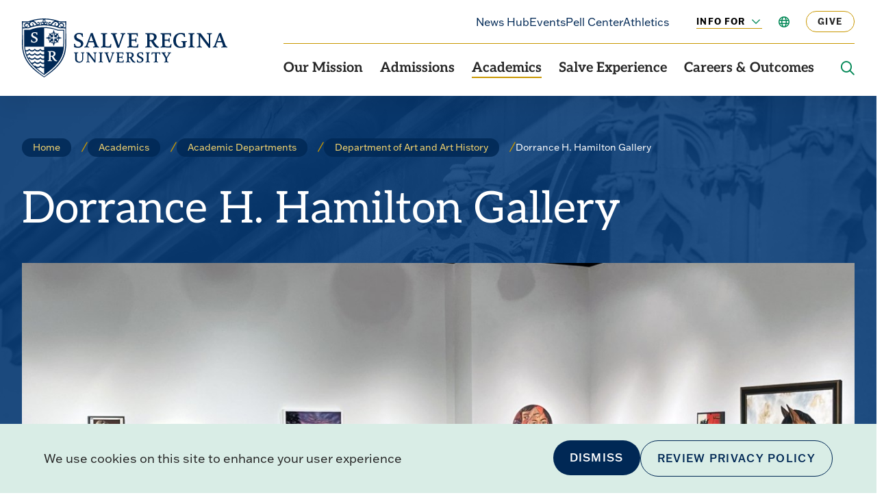

--- FILE ---
content_type: text/html; charset=UTF-8
request_url: https://salve.edu/academics/academic-departments/department-art-and-art-history/dorrance-h-hamilton-gallery
body_size: 17623
content:
<!DOCTYPE html>
<html lang="en" dir="ltr" prefix="og: https://ogp.me/ns#">
  <head>
    <meta charset="utf-8" />
<noscript><style>form.antibot * :not(.antibot-message) { display: none !important; }</style>
</noscript><meta name="description" content="The Dorrance H. Hamilton Gallery showcases artwork by outstanding regional, national and international artists, as well as Salve students, faculty and alumni." />
<link rel="canonical" href="https://salve.edu/academics/academic-departments/department-art-and-art-history/dorrance-h-hamilton-gallery" />
<meta property="og:image" content="https://salve.edu/sites/default/files/2025-09/academic-hamiltongallery1.jpg" />
<meta property="og:image:alt" content="An art gallery with white walls and paintings" />
<meta name="twitter:card" content="summary_large_image" />
<meta name="twitter:image" content="https://salve.edu/sites/default/files/2025-09/academic-hamiltongallery1.jpg" />
<meta name="twitter:image:alt" content="An art gallery with white walls and paintings" />
<meta name="Generator" content="Drupal 10 (https://www.drupal.org)" />
<meta name="MobileOptimized" content="width" />
<meta name="HandheldFriendly" content="true" />
<meta name="viewport" content="width=device-width, initial-scale=1.0" />
<style>div#sliding-popup, div#sliding-popup .eu-cookie-withdraw-banner, .eu-cookie-withdraw-tab {background: #0779bf} div#sliding-popup.eu-cookie-withdraw-wrapper { background: transparent; } #sliding-popup h1, #sliding-popup h2, #sliding-popup h3, #sliding-popup p, #sliding-popup label, #sliding-popup div, .eu-cookie-compliance-more-button, .eu-cookie-compliance-secondary-button, .eu-cookie-withdraw-tab { color: #ffffff;} .eu-cookie-withdraw-tab { border-color: #ffffff;}</style>
<script src="https://cse.google.com/cse.js?cx=002220272246238994213:p2igme8wlhe" async></script>
<link rel="icon" href="/core/misc/favicon.ico" type="image/vnd.microsoft.icon" />

    <title>Dorrance H. Hamilton Gallery | Salve Regina University</title>
    <script>(function(w,d,s,l,i){w[l]=w[l]||[];w[l].push({'gtm.start':new Date().getTime(),event:'gtm.js'});var f=d.getElementsByTagName(s)[0],j=d.createElement(s),dl=l!='dataLayer'?'&l='+l:'';j.async=true;j.src='https://www.googletagmanager.com/gtm.js?id='+i+dl;f.parentNode.insertBefore(j,f);})(window,document,'script','dataLayer','GTM-T9QM6P6');</script>
    <link rel="stylesheet" media="all" href="/sites/default/files/css/css_gtGDDkl99rZnFYwCnPp5FpRMDFXKYRVhpFkOyZKdQ4M.css?delta=0&amp;language=en&amp;theme=salve&amp;include=[base64]" />
<link rel="stylesheet" media="all" href="/sites/default/files/css/css_w2cNORuk7nMuWUxZw2CKG9qtQMzgfe-zDCDcsC_VbQQ.css?delta=1&amp;language=en&amp;theme=salve&amp;include=[base64]" />
<link rel="stylesheet" media="all" href="//use.typekit.net/jjd2ros.css" />
<link rel="stylesheet" media="all" href="/sites/default/files/css/css_IEiyAYcjS3T246_2aiH2jwUFTWpVUOczoE9hxMsZMpA.css?delta=3&amp;language=en&amp;theme=salve&amp;include=[base64]" />

    
    <!-- Favicon -->
    <link rel="icon" type="image/png" href="/themes/custom/salve/assets/favicons/favicon-96x96.png" sizes="96x96">
    <link rel="icon" type="image/svg+xml" href="/themes/custom/salve/assets/favicons/favicon.svg">
    <link rel="shortcut icon" href="/themes/custom/salve/assets/favicons/favicon.ico">
    <link rel="apple-touch-icon" sizes="180x180" href="/themes/custom/salve/assets/favicons/apple-touch-icon.png">
    <link rel="manifest" href="/themes/custom/salve/assets/favicons/site.webmanifest">
  </head>
  <body class="node node--landing-page">
    <noscript><iframe src="https://www.googletagmanager.com/ns.html?id=GTM-T9QM6P6" height="0" width="0" style="display:none;visibility:hidden"></iframe></noscript>
    <div class="skip-link">
      <a href="#main-menu" class="element-invisible element-focusable">Skip to main site navigation</a>
      <a href="#main-content" class="element-invisible element-focusable">Skip to main content</a>
    </div>
    
      <div class="dialog-off-canvas-main-canvas" data-off-canvas-main-canvas>
    

<div id="block-salve-messages" class="system-region">
  <div class="grid-container">
    <div class="system-messages">
      <div data-drupal-messages-fallback class="hidden"></div>
    </div>
  </div>
</div>



<header class="site-header site-header--primary">
  <div class="site-header__sticky-container">
    <div class="site-header__wrapper grid-container">
      <a class="site-header__logo" href="/" aria-label="salve.edu home">
        <img width="300" height="86" src="/themes/custom/salve/assets/img/logo-header.svg" alt="Salve Regina University Logo">
      </a>

      <div class="mobile-search">
        <div class="site-search" id="site-search-mobile">
          <button
  id="site-search-mobile--button-toggle"
  class="site-search__toggle button-toggle"  data-button-open-text="Open the search panel"
  data-button-close-text="Close the search panel"
  data-button-enable-at="0"
  data-button-disable-at="-1 "
  data-button-open-class="search-panel-open"
  data-button-open-class-element=""
  type="button"
  aria-live="polite"
  aria-label="Search salve.edu"
  aria-controls="block-salve-googlesearchblock"  data-toggle-type="accordion"
  aria-expanded="true"      
>
    <span class="show-for-sr">Open the search panel</span></button>
          <div id="block-salve-googlesearchblock" class="block block-oho-google-search block-oho-google-search-block">
  
    
      <div class="gcse-searchbox-only" data-resultsUrl="/search" data-queryParameterName="search"></div>

  </div>


        </div>
      </div>

      <button
  id="header-menus--button-toggle"
  class="mobile-menu-button button-toggle"  data-button-open-text="click to open the main menu"
  data-button-close-text="click to close the main menu"
  data-button-enable-at="0"
  data-button-disable-at="1024 "
  data-button-open-class="mobile-menu-open"
  data-button-open-class-element=""
  type="button"
  aria-live="polite"
  aria-label="Main Menu"
  aria-controls="header-menus"  data-toggle-type="menu"
  aria-expanded="true"  aria-haspopup="true"    
>
    <span class="show-for-sr">click to open the main menu</span></button>

      <div id="header-menus" aria-labelledby="header-menus--button-toggle" class="site-header__main">
        <div class="site-header__top">
          
<nav id="utility-menu" class="utility-menu"
  aria-live="polite"
  aria-label="Utility menu"
>
  
              <ul class="menu">
                    <li class="menu-item--collapsed menu-item">
        <a href="/news" data-drupal-link-system-path="node/17">News Hub</a>
              </li>
                <li class="menu-item">
        <a href="https://events.salve.edu/" rel="noopener" class="external">Events</a>
              </li>
                <li class="menu-item--collapsed menu-item">
        <a href="/pell-center" data-drupal-link-system-path="node/64">Pell Center</a>
              </li>
                <li class="menu-item">
        <a href="https://salveathletics.com/" rel="noopener" class="external">Athletics</a>
              </li>
        </ul>
  


</nav>


          <div class="site-header__mid">
            
<nav id="audience-menu" class="audience-menu accessible-menu"
  data-item-open-text="Open the %s menu"
  data-item-close-text="Close the %s menu"
  aria-live="polite"
  aria-label="Audience menu"
>
  
              <ul class="menu">
                    <li class="menu-item--expanded menu-item">
        <span>Info For</span>
                                <ul class="menu">
                    <li class="menu-item">
        <a href="/current-students" data-drupal-link-system-path="node/20">Current Students</a>
              </li>
                <li class="menu-item--collapsed menu-item">
        <a href="/alumni" data-drupal-link-system-path="node/21">Alumni</a>
              </li>
                <li class="menu-item">
        <a href="/faculty-staff" data-drupal-link-system-path="node/22">Faculty &amp; Staff</a>
              </li>
                <li class="menu-item">
        <a href="/parents-families" data-drupal-link-system-path="node/23">Parents &amp; Families</a>
              </li>
                <li class="menu-item">
        <a href="/friends-neighbors" data-drupal-link-system-path="node/24">Friends &amp; Neighbors</a>
              </li>
        </ul>
  
              </li>
        </ul>
  


</nav>

            <div class="language">
              <span>Language</span>
              <div id="block-salve-gtranslate" class="block block-gtranslate block-gtranslate-block">
  
    
      
<div class="gtranslate_wrapper"></div><script>window.gtranslateSettings = {"switcher_horizontal_position":"left","switcher_vertical_position":"bottom","horizontal_position":"inline","vertical_position":"inline","float_switcher_open_direction":"top","switcher_open_direction":"bottom","default_language":"en","native_language_names":1,"detect_browser_language":0,"add_new_line":1,"select_language_label":"Select Language","flag_size":32,"flag_style":"2d","globe_size":60,"alt_flags":[],"wrapper_selector":".gtranslate_wrapper","url_structure":"none","custom_domains":null,"languages":["en","zh-TW","fr","de","it","pt","es"],"custom_css":""};</script><script>(function(){var js = document.createElement('script');js.setAttribute('src', 'https://cdn.gtranslate.net/widgets/latest/dropdown.js');js.setAttribute('data-gt-orig-url', '/academics/academic-departments/department-art-and-art-history/dorrance-h-hamilton-gallery');js.setAttribute('data-gt-orig-domain', 'salve.edu');document.body.appendChild(js);})();</script>
  </div>

            </div>
            
  <a href="/our-mission/giving" class="btn btn--give">Give</a>

          </div>
        </div>

        <div class="site-header__bottom">
          
<nav id="main-menu" class="main-menu accessible-menu"
  data-menu-open-text="Open the %s menu"
  data-menu-close-text="Close the %s menu"
  data-menu-label="% s submenu"
  data-menu-link-text="%s Overview"
  aria-live="polite"
  aria-label="Main menu"
>
  
              <ul class="menu">
                    <li class="menu-item--expanded menu-item">
        <a href="/our-mission" data-drupal-link-system-path="node/12">Our Mission</a>
                                <ul class="menu">
                    <li class="menu-item">
        <a href="/our-mission/mission-and-history" data-drupal-link-system-path="node/1762">Mission and History</a>
              </li>
                <li class="menu-item--collapsed menu-item">
        <a href="/our-mission/office-president" data-drupal-link-system-path="node/1802">Office of the President</a>
              </li>
                <li class="menu-item">
        <a href="/our-mission/faculty-staff-directory" data-drupal-link-system-path="node/9">Faculty and Staff Directory</a>
              </li>
                <li class="menu-item">
        <a href="/our-mission/campus-offices-and-services" data-drupal-link-system-path="node/231">Campus Offices and Services</a>
              </li>
                <li class="menu-item">
        <a href="/our-mission/giving" data-drupal-link-system-path="node/1181">Giving</a>
              </li>
        </ul>
  
              </li>
                <li class="menu-item--expanded menu-item">
        <a href="/admissions" data-drupal-link-system-path="node/13">Admissions</a>
                                <ul class="menu">
                    <li class="menu-item--collapsed menu-item">
        <a href="/admissions/first-year-applicants" title="The admission process, details and requirements for first year students." data-drupal-link-system-path="node/1800">First Year Applicants</a>
              </li>
                <li class="menu-item--collapsed menu-item">
        <a href="/admissions/transfer-applicants" title="The admission process, details and requirements for transfer students" data-drupal-link-system-path="node/1801">Transfer Applicants</a>
              </li>
                <li class="menu-item">
        <a href="/admissions/international-applicants" title="Salve encourages international students to explore our campus community and courses of study." data-drupal-link-system-path="node/2036">International Applicants</a>
              </li>
                <li class="menu-item">
        <a href="/admissions/graduate-applicants" data-drupal-link-system-path="node/1736">Graduate Applicants</a>
              </li>
                <li class="menu-item">
        <a href="/admissions/meet-your-admissions-counselor" data-drupal-link-system-path="node/2356">Meet Your Admissions Counselor</a>
              </li>
                <li class="menu-item">
        <a href="/admissions/visit-campus" data-drupal-link-system-path="node/27">Visit Campus</a>
              </li>
                <li class="menu-item--collapsed menu-item">
        <a href="/admissions/admitted-students" data-drupal-link-system-path="node/1918">Admitted Students</a>
              </li>
                <li class="menu-item--collapsed menu-item">
        <a href="/admissions/financial-aid" data-drupal-link-system-path="node/263">Financial Aid</a>
              </li>
                <li class="menu-item">
        <a href="/our-mission/campus-offices-and-services/bursars-office/tuition-and-fees" data-drupal-link-system-path="node/210">Tuition and Fees</a>
              </li>
        </ul>
  
              </li>
                <li class="menu-item--expanded menu-item--active-trail menu-item">
        <a href="/academics" data-drupal-link-system-path="node/14">Academics</a>
                                <ul class="menu">
                    <li class="menu-item">
        <a href="/academics/find-your-program" data-drupal-link-system-path="node/10">Find Your Program</a>
              </li>
                <li class="menu-item">
        <a href="/academics/undergraduate-studies" data-drupal-link-system-path="node/1644">Undergraduate Studies</a>
              </li>
                <li class="menu-item--collapsed menu-item">
        <a href="/academics/graduate-and-professional-studies" data-drupal-link-system-path="node/264">Graduate and Professional Studies</a>
              </li>
                <li class="menu-item--active-trail menu-item">
        <a href="/academics/academic-departments" data-drupal-link-system-path="node/1455">Academic Departments</a>
              </li>
                <li class="menu-item--collapsed menu-item">
        <a href="/academics/study-abroad" data-drupal-link-system-path="node/464">Study Abroad</a>
              </li>
                <li class="menu-item">
        <a href="/our-mission/campus-offices-and-services/center-global-education-and-fellowships/fellowships" data-drupal-link-system-path="node/1732">Fellowships</a>
              </li>
                <li class="menu-item">
        <a href="/academics/academic-resources" data-drupal-link-system-path="node/1683">Academic Resources</a>
              </li>
                <li class="menu-item">
        <a href="/academics/academic-calendars" data-drupal-link-system-path="node/459">Academic Calendars</a>
              </li>
        </ul>
  
              </li>
                <li class="menu-item--expanded menu-item">
        <a href="/salve-experience" data-drupal-link-system-path="node/15">Salve Experience</a>
                                <ul class="menu">
                    <li class="menu-item--collapsed menu-item">
        <a href="/salve-experience/salve-compass" data-drupal-link-system-path="node/458">Salve Compass</a>
              </li>
                <li class="menu-item--collapsed menu-item">
        <a href="/salve-experience/living-and-dining" data-drupal-link-system-path="node/265">Living and Dining</a>
              </li>
                <li class="menu-item--collapsed menu-item">
        <a href="/salve-experience/our-campus-and-newport-advantage" data-drupal-link-system-path="node/191">Our Campus and the Newport Advantage</a>
              </li>
                <li class="menu-item">
        <a href="/salve-experience/health-wellness-and-spirituality" data-drupal-link-system-path="node/2052">Health, Wellness and Spirituality</a>
              </li>
                <li class="menu-item">
        <a href="/salve-experience/athletics-and-recreation" data-drupal-link-system-path="node/1757">Athletics and Recreation</a>
              </li>
                <li class="menu-item">
        <a href="/our-mission/campus-offices-and-services/public-safety" data-drupal-link-system-path="node/258">Public Safety</a>
              </li>
                <li class="menu-item">
        <a href="/our-mission/campus-offices-and-services/center-community-engagement-and-service" data-drupal-link-system-path="node/238">Community Engagement and Service</a>
              </li>
                <li class="menu-item">
        <a href="/salve-experience/student-clubs-and-organizations" data-drupal-link-system-path="node/1649">Student Clubs and Organizations</a>
              </li>
                <li class="menu-item--collapsed menu-item">
        <a href="/salve-experience/commencement" data-drupal-link-system-path="node/1750">Commencement</a>
              </li>
        </ul>
  
              </li>
                <li class="menu-item">
        <a href="/careers-outcomes" data-drupal-link-system-path="node/16">Careers &amp; Outcomes</a>
              </li>
        </ul>
  


</nav>


          <div id="site-search-desktop" class="site-search">
            <button
  id="site-search-desktop--button-toggle"
  class="site-search__toggle button-toggle"  data-button-open-text="Open the search panel"
  data-button-close-text="Close the search panel"
  data-button-enable-at="0"
  data-button-disable-at="-1 "
  data-button-open-class="search-panel-open"
  data-button-open-class-element=""
  type="button"
  aria-live="polite"
  aria-label="Search salve.edu"
  aria-controls="block-salve-googlesearchblock"  data-toggle-type="accordion"
  aria-expanded="true"      
>
    <span class="show-for-sr">Open the search panel</span></button>
            <div id="block-salve-googlesearchblock" class="block block-oho-google-search block-oho-google-search-block">
  
    
      <div class="gcse-searchbox-only" data-resultsUrl="/search" data-queryParameterName="search"></div>

  </div>


          </div>
        </div>
      </div>
    </div>
  </div>
</header>

<main id="main-content" class="main-content">
  
  



<article class="landing-page landing-page--full">
  

<section class="hero hero--landing hero--center hero--img hero--full text-margin-reset">
  <img
    sizes="100vw"
    src="/themes/custom/salve/assets/img/hero-center-400.jpg"
    srcset="
      /themes/custom/salve/assets/img/hero-center-2000.jpg 2000w,
      /themes/custom/salve/assets/img/hero-center-1600.jpg 1600w,
      /themes/custom/salve/assets/img/hero-center-1200.jpg 1200w,
      /themes/custom/salve/assets/img/hero-center-800.jpg 800w,
      /themes/custom/salve/assets/img/hero-center-400.jpg 400w
    "
    alt=""
  >

  <div class="grid-container">
    <div class="grid-x grid-margin-x">
      <div class="hero--center__content cell">
        <!-- Breadcrumbs -->
          <nav aria-label="Breadcrumbs">
    <ol class="breadcrumbs">
          <li>
                  <a href="/">Home</a>
              </li>
          <li>
                  <a href="/academics">Academics</a>
              </li>
          <li>
                  <a href="/academics/academic-departments">Academic Departments</a>
              </li>
          <li>
                  <a href="/academics/academic-departments/department-art-and-art-history">Department of Art and Art History</a>
              </li>
          <li>
                  Dorrance H. Hamilton Gallery
              </li>
        </ol>
  </nav>

        <!-- Title | Required -->
        <div class="global-spacing--3x">
          <h1>Dorrance H. Hamilton Gallery</h1>
        </div>
        <!-- Description | Optional -->
              </div>
    </div>
  </div>
  <!-- Media | Optional -->
      <div class="grid-container">
      <div class="grid-x grid-margin-x">
        <div class="cell large-12">
          <div class="hero--center__image global-spacing--5x">
            <figure class="aspect-ratio-frame" style="--aspect-ratio: 650/1316">
              <!-- Video | Optional -->
                            <!-- Image | Optional -->
                                    <img loading="eager" srcset="/sites/default/files/styles/400x200/public/2025-09/academic-hamiltongallery1.jpg?h=71976bb4&amp;itok=Q_DF4rdr 400w, /sites/default/files/styles/800x400/public/2025-09/academic-hamiltongallery1.jpg?h=71976bb4&amp;itok=sqgx8emI 800w, /sites/default/files/styles/1300x650/public/2025-09/academic-hamiltongallery1.jpg?h=71976bb4&amp;itok=k_cUcf9_ 1300w, /sites/default/files/styles/1950x975/public/2025-09/academic-hamiltongallery1.jpg?h=71976bb4&amp;itok=GkS8vpRN 1950w, /sites/default/files/styles/2600x1300/public/2025-09/academic-hamiltongallery1.jpg?h=71976bb4&amp;itok=J4SequfF 2600w" sizes="(min-width: 1400px) 1300px, 100vw" width="400" height="200" src="/sites/default/files/styles/400x200/public/2025-09/academic-hamiltongallery1.jpg?h=71976bb4&amp;itok=Q_DF4rdr" alt="An art gallery with white walls and paintings" />



                          </figure>
          </div>
        </div>
      </div>
    </div>
  </section>

  <!-- Promo Section | Optional -->
  
  <!-- Child Nav | Optional -->
      

  
  <!-- Page Components | Optional -->
    

<section class="body-section bg-white">
  <div class="grid-container">
    <div class="grid-x grid-margin-x row-gap">
      <!-- Body | Required -->
      <div class="cell medium-7 large-8">
        <div class="wysiwyg">
            <h2>From Studio to Spotlight</h2><p class="intro-text">An important part of Newport's cultural scene, the Dorrance H. Hamilton Gallery showcases artwork by outstanding regional, national and international artists, as well as Salve Regina University students, faculty and alumni.</p><p>Located in the Antone Academic Center, the gallery is handicap accessible, with parking along Lawrence and Leroy avenues. All exhibitions are free and open to the public. For more information, please contact gallery director Ernest Jolicoeur at (401) 341-2981 or <a href="mailto:ernest.jolicoeur@salve.edu" rel="noopener">ernest.jolicoeur@salve.edu</a>.</p>
        </div>
      </div>

      <!-- Callout | Optional -->
              <div class="cell medium-5 large-4">
            

<aside class="callout">
  <div class="callout__inner text-margin-reset">
    <!-- Title | Required -->
    <h2>  Gallery Hours</h2>

    <!-- Description | Required -->
		<div class="global-spacing--3x">
        <p>Sunday: Noon to 4 p.m.</p><p>Monday: Closed</p><p>Tuesday: 11 a.m. to 6 p.m.</p><p>Wednesday: 11 a.m. to 5 p.m.</p><p>Thursday: 11 a.m. to 6 p.m.</p><p>Friday: 11 a.m. to 5 p.m.</p><p>Saturday: Noon to 4 p.m.</p>
    </div>

    <!-- Link | Optional -->
    
    <!-- Social Links | Optional -->
    
  </div>
</aside>

        </div>
          </div>
  </div>
</section>


<section class="checkerboard">
  <!-- Checkerboard Items | Required -->
  <div class="checkerboard__items">
      

<div class="checkerboard-item gap">
  <!-- Content -->
  <div class="checkerboard-item__content text-margin-reset">
    <!-- Title | Required -->
    <h3>  Current Exhibition: Right Whale Extinction</h3>
    <!-- Description | Required -->
    <div class="global-spacing--3x">
      <p>  “Bert Emerson: Right Whale Extinction” is an interactive sculptural installation exploring the fate of the North Atlantic right whale. In this exhibit, Emerson responds to the environmental destruction caused by humans with technology.</p>
    </div>

    <!-- Links | Optional -->
    
    <!-- Button | Optional -->
          <div class="global-spacing--3x">
          <a href="/academics/academic-departments/department-art-and-art-history/dorrance-h-hamilton-gallery/current-exhibition" class="btn">Learn About the Exhibition</a>

      </div>
      </div>
  <!-- Media -->
	<div class="checkerboard-item__media ">
		<figure>
			<div class="aspect-ratio-frame" style="--aspect-ratio: 582/739">
        <!-- Video -->
                      <img loading="lazy" src="/sites/default/files/styles/1400x1100/public/2025-12/gallery-right-whale-extinction.jpeg?h=40bfc0c6&amp;itok=6rhRF-hA" width="1400" height="1100" alt="An art piece made from recyclables that features a large eye in the center." class="image-style-_400x1100" />



              </div>
      <!-- Caption | Optional -->
          </figure>
  </div>
</div>

  </div>
</section>


<section class="gallery bg-white">
  <!-- Section Heading -->
  


<div class="section-heading section-heading--narrowed">
  <div class="grid-container">
    <div class="grid-x grid-margin-x">
      <div class="cell initial-12">
        <div class="section-heading__title-container">
          <!-- Heading -->
          <h2 class="section-heading__title" >  Student Work</h2>
          <!-- Description -->
                      <div class="section-heading__description">
                              <p>  Our students have regular opportunities to show their work in the Hamilton Gallery, including the annual exhibitions Best of Salve Students (BOSS) and Juried Senior Show.</p>
                          </div>
                    <!-- Button -->
                    <!-- Links -->
                  </div>
      </div>
    </div>
  </div>
</div>

  <!-- Tabs --><div class="gallery__tabs-wrapper">
    <div class="grid-container">
      <div class="grid-x grid-margin-x">
        <div class="cell medium-12">
          <div class="gallery__tabs">
            

  <div class="tabs"
                      data-tab-breakpoint="768">
    <div role="tablist" class="tabs__buttons">
                      <button role="tab" aria-controls="ceramics"
                id="tabs__button--ceramics"
                class="tabs__button oho-animate fade-in-up">
          <span class="tabs__title">
                          Ceramics
                      </span>
          
        </button>
                      <button role="tab" aria-controls="graphic-design-and-interactive-media-arts"
                id="tabs__button--graphic-design-and-interactive-media-arts"
                class="tabs__button oho-animate fade-in-up">
          <span class="tabs__title">
                          Graphic design and interactive media arts
                      </span>
          
        </button>
                      <button role="tab" aria-controls="illustration"
                id="tabs__button--illustration"
                class="tabs__button oho-animate fade-in-up">
          <span class="tabs__title">
                          Illustration
                      </span>
          
        </button>
                      <button role="tab" aria-controls="painting"
                id="tabs__button--painting"
                class="tabs__button oho-animate fade-in-up">
          <span class="tabs__title">
                          Painting
                      </span>
          
        </button>
                      <button role="tab" aria-controls="photography"
                id="tabs__button--photography"
                class="tabs__button oho-animate fade-in-up">
          <span class="tabs__title">
                          Photography
                      </span>
          
        </button>
          </div>

                
<div id="ceramics" class="accordion  tabs__panel accordion--tab" data-accordion-open-text="Click to Open" data-accordion-close-text="Click to Close"   data-accordion-group="single"      data-accordion-mobile-open="1" >
    <button id="ceramics--button" class="accordion__button btn btn--small" aria-controls="ceramics--content" aria-expanded="true" data-toggle-type="menu" aria-label="" >
    <span class="accordion__button-text">Ceramics</span>
        <div class="accordion__icon">
      <i class="fa-regular fa-plus" aria-hidden="true"></i>
    </div>
  </button>
  <div id="ceramics--content" class="accordion__content" aria-labelledby="ceramics--button">
                  

<div class="gallery__slider">
  <div class="grid-container">
    <div class="swiper-container">
      <div class="swiper">
        <div class="swiper-wrapper">
            





<div class="swiper-slide gallery__item ">
  <figure>
    <div class="aspect-ratio-frame" style="--aspect-ratio: .66">
      <!-- Video -->
              <!-- Image -->
        <a data-fancybox href="    /sites/default/files/styles/2000w/public/2025-09/academics-gallery-ceramics9.jpg?itok=INHeQY53" data-caption="  ">
                <img loading="lazy" srcset="/sites/default/files/styles/470x310/public/2025-09/academics-gallery-ceramics9.jpg?h=926d89e9&amp;itok=z-2fo8Lo 470w, /sites/default/files/styles/940x620/public/2025-09/academics-gallery-ceramics9.jpg?h=926d89e9&amp;itok=yy1xHImi 940w, /sites/default/files/styles/1880x1240/public/2025-09/academics-gallery-ceramics9.jpg?h=926d89e9&amp;itok=YiiFVrV- 1880w" sizes="(min-width: 1400px) 940px, (min-width: 1024px) calc(100vw - 340px), (min-width: 768px) calc(100vw - 240px), 100vw" width="470" height="310" src="/sites/default/files/styles/470x310/public/2025-09/academics-gallery-ceramics9.jpg?h=926d89e9&amp;itok=z-2fo8Lo" alt="Ceramics display in an art gallery" />



          <span class="show-for-sr">Click to play the image</span>
        </a>
          </div>
  </figure>
</div>






<div class="swiper-slide gallery__item ">
  <figure>
    <div class="aspect-ratio-frame" style="--aspect-ratio: .66">
      <!-- Video -->
              <!-- Image -->
        <a data-fancybox href="    /sites/default/files/styles/2000w/public/2025-09/academics-gallery-ceramics8.jpg?itok=WVKLrrDw" data-caption="  ">
                <img loading="lazy" srcset="/sites/default/files/styles/470x310/public/2025-09/academics-gallery-ceramics8.jpg?h=91971008&amp;itok=_rUIgK_r 470w, /sites/default/files/styles/940x620/public/2025-09/academics-gallery-ceramics8.jpg?h=91971008&amp;itok=mWPibmgo 940w, /sites/default/files/styles/1880x1240/public/2025-09/academics-gallery-ceramics8.jpg?h=91971008&amp;itok=NLxYyr3p 1880w" sizes="(min-width: 1400px) 940px, (min-width: 1024px) calc(100vw - 340px), (min-width: 768px) calc(100vw - 240px), 100vw" width="470" height="310" src="/sites/default/files/styles/470x310/public/2025-09/academics-gallery-ceramics8.jpg?h=91971008&amp;itok=_rUIgK_r" alt="Ceramics display in an art gallery" />



          <span class="show-for-sr">Click to play the image</span>
        </a>
          </div>
  </figure>
</div>






<div class="swiper-slide gallery__item ">
  <figure>
    <div class="aspect-ratio-frame" style="--aspect-ratio: .66">
      <!-- Video -->
              <!-- Image -->
        <a data-fancybox href="    /sites/default/files/styles/2000w/public/2025-09/academics-gallery-ceramics7.jpg?itok=o7b_mAGG" data-caption="  ">
                <img loading="lazy" srcset="/sites/default/files/styles/470x310/public/2025-09/academics-gallery-ceramics7.jpg?h=0934001e&amp;itok=zbMdtuyw 470w, /sites/default/files/styles/940x620/public/2025-09/academics-gallery-ceramics7.jpg?h=0934001e&amp;itok=BKX_CW25 940w, /sites/default/files/styles/1880x1240/public/2025-09/academics-gallery-ceramics7.jpg?h=0934001e&amp;itok=qNNMcwaw 1880w" sizes="(min-width: 1400px) 940px, (min-width: 1024px) calc(100vw - 340px), (min-width: 768px) calc(100vw - 240px), 100vw" width="470" height="310" src="/sites/default/files/styles/470x310/public/2025-09/academics-gallery-ceramics7.jpg?h=0934001e&amp;itok=zbMdtuyw" alt="Ceramics display in an art gallery" />



          <span class="show-for-sr">Click to play the image</span>
        </a>
          </div>
  </figure>
</div>






<div class="swiper-slide gallery__item ">
  <figure>
    <div class="aspect-ratio-frame" style="--aspect-ratio: .66">
      <!-- Video -->
              <!-- Image -->
        <a data-fancybox href="    /sites/default/files/styles/2000w/public/2025-09/academics-gallery-ceramics6.jpg?itok=-o1yu5jY" data-caption="  ">
                <img loading="lazy" srcset="/sites/default/files/styles/470x310/public/2025-09/academics-gallery-ceramics6.jpg?h=ef2d6e95&amp;itok=Om-1msK7 470w, /sites/default/files/styles/940x620/public/2025-09/academics-gallery-ceramics6.jpg?h=ef2d6e95&amp;itok=RMq4st7K 940w, /sites/default/files/styles/1880x1240/public/2025-09/academics-gallery-ceramics6.jpg?h=ef2d6e95&amp;itok=_F1-0rww 1880w" sizes="(min-width: 1400px) 940px, (min-width: 1024px) calc(100vw - 340px), (min-width: 768px) calc(100vw - 240px), 100vw" width="470" height="310" src="/sites/default/files/styles/470x310/public/2025-09/academics-gallery-ceramics6.jpg?h=ef2d6e95&amp;itok=Om-1msK7" alt="Ceramics display in an art gallery" />



          <span class="show-for-sr">Click to play the image</span>
        </a>
          </div>
  </figure>
</div>






<div class="swiper-slide gallery__item ">
  <figure>
    <div class="aspect-ratio-frame" style="--aspect-ratio: .66">
      <!-- Video -->
              <!-- Image -->
        <a data-fancybox href="    /sites/default/files/styles/2000w/public/2025-09/academics-gallery-ceramics5.jpg?itok=Hz0UaGz0" data-caption="  ">
                <img loading="lazy" srcset="/sites/default/files/styles/470x310/public/2025-09/academics-gallery-ceramics5.jpg?h=ef2d6e95&amp;itok=rhJQNVa5 470w, /sites/default/files/styles/940x620/public/2025-09/academics-gallery-ceramics5.jpg?h=ef2d6e95&amp;itok=TTQPhq_x 940w, /sites/default/files/styles/1880x1240/public/2025-09/academics-gallery-ceramics5.jpg?h=ef2d6e95&amp;itok=5BnPGkWQ 1880w" sizes="(min-width: 1400px) 940px, (min-width: 1024px) calc(100vw - 340px), (min-width: 768px) calc(100vw - 240px), 100vw" width="470" height="310" src="/sites/default/files/styles/470x310/public/2025-09/academics-gallery-ceramics5.jpg?h=ef2d6e95&amp;itok=rhJQNVa5" alt="Ceramics display in an art gallery" />



          <span class="show-for-sr">Click to play the image</span>
        </a>
          </div>
  </figure>
</div>






<div class="swiper-slide gallery__item ">
  <figure>
    <div class="aspect-ratio-frame" style="--aspect-ratio: .66">
      <!-- Video -->
              <!-- Image -->
        <a data-fancybox href="    /sites/default/files/styles/2000w/public/2025-09/academics-gallery-ceramics4.jpg?itok=4ArCNFxf" data-caption="  ">
                <img loading="lazy" srcset="/sites/default/files/styles/470x310/public/2025-09/academics-gallery-ceramics4.jpg?h=91971008&amp;itok=wO2O3edk 470w, /sites/default/files/styles/940x620/public/2025-09/academics-gallery-ceramics4.jpg?h=91971008&amp;itok=VGqwf_ie 940w, /sites/default/files/styles/1880x1240/public/2025-09/academics-gallery-ceramics4.jpg?h=91971008&amp;itok=jlS-DEZo 1880w" sizes="(min-width: 1400px) 940px, (min-width: 1024px) calc(100vw - 340px), (min-width: 768px) calc(100vw - 240px), 100vw" width="470" height="310" src="/sites/default/files/styles/470x310/public/2025-09/academics-gallery-ceramics4.jpg?h=91971008&amp;itok=wO2O3edk" alt="Ceramics display in an art gallery" />



          <span class="show-for-sr">Click to play the image</span>
        </a>
          </div>
  </figure>
</div>






<div class="swiper-slide gallery__item ">
  <figure>
    <div class="aspect-ratio-frame" style="--aspect-ratio: .66">
      <!-- Video -->
              <!-- Image -->
        <a data-fancybox href="    /sites/default/files/styles/2000w/public/2025-09/academics-gallery-ceramics3.jpg?itok=9VpY-E9X" data-caption="  ">
                <img loading="lazy" srcset="/sites/default/files/styles/470x310/public/2025-09/academics-gallery-ceramics3.jpg?h=ef2d6e95&amp;itok=h8iDqPRa 470w, /sites/default/files/styles/940x620/public/2025-09/academics-gallery-ceramics3.jpg?h=ef2d6e95&amp;itok=rdWHl-Uh 940w, /sites/default/files/styles/1880x1240/public/2025-09/academics-gallery-ceramics3.jpg?h=ef2d6e95&amp;itok=EPFhfmoN 1880w" sizes="(min-width: 1400px) 940px, (min-width: 1024px) calc(100vw - 340px), (min-width: 768px) calc(100vw - 240px), 100vw" width="470" height="310" src="/sites/default/files/styles/470x310/public/2025-09/academics-gallery-ceramics3.jpg?h=ef2d6e95&amp;itok=h8iDqPRa" alt="Ceramics display in an art gallery" />



          <span class="show-for-sr">Click to play the image</span>
        </a>
          </div>
  </figure>
</div>






<div class="swiper-slide gallery__item ">
  <figure>
    <div class="aspect-ratio-frame" style="--aspect-ratio: .66">
      <!-- Video -->
              <!-- Image -->
        <a data-fancybox href="    /sites/default/files/styles/2000w/public/2025-09/academics-gallery-ceramics2.jpg?itok=z78ktuNY" data-caption="  ">
                <img loading="lazy" srcset="/sites/default/files/styles/470x310/public/2025-09/academics-gallery-ceramics2.jpg?h=d1aa80ef&amp;itok=H3sEA1AB 470w, /sites/default/files/styles/940x620/public/2025-09/academics-gallery-ceramics2.jpg?h=d1aa80ef&amp;itok=BWlrqZa1 940w, /sites/default/files/styles/1880x1240/public/2025-09/academics-gallery-ceramics2.jpg?h=d1aa80ef&amp;itok=77rx3Gc_ 1880w" sizes="(min-width: 1400px) 940px, (min-width: 1024px) calc(100vw - 340px), (min-width: 768px) calc(100vw - 240px), 100vw" width="470" height="310" src="/sites/default/files/styles/470x310/public/2025-09/academics-gallery-ceramics2.jpg?h=d1aa80ef&amp;itok=H3sEA1AB" alt="Ceramics display in an art gallery" />



          <span class="show-for-sr">Click to play the image</span>
        </a>
          </div>
  </figure>
</div>






<div class="swiper-slide gallery__item ">
  <figure>
    <div class="aspect-ratio-frame" style="--aspect-ratio: .66">
      <!-- Video -->
              <!-- Image -->
        <a data-fancybox href="    /sites/default/files/styles/2000w/public/2025-09/academics-gallery-ceramics1.jpg?itok=MU0PwTev" data-caption="  ">
                <img loading="lazy" srcset="/sites/default/files/styles/470x310/public/2025-09/academics-gallery-ceramics1.jpg?h=95862f14&amp;itok=rI4B-_0G 470w, /sites/default/files/styles/940x620/public/2025-09/academics-gallery-ceramics1.jpg?h=95862f14&amp;itok=a09Kr3QV 940w, /sites/default/files/styles/1880x1240/public/2025-09/academics-gallery-ceramics1.jpg?h=95862f14&amp;itok=hw5N7QU- 1880w" sizes="(min-width: 1400px) 940px, (min-width: 1024px) calc(100vw - 340px), (min-width: 768px) calc(100vw - 240px), 100vw" width="470" height="310" src="/sites/default/files/styles/470x310/public/2025-09/academics-gallery-ceramics1.jpg?h=95862f14&amp;itok=rI4B-_0G" alt="Ceramics display in an art gallery" />



          <span class="show-for-sr">Click to play the image</span>
        </a>
          </div>
  </figure>
</div>

        </div>

        <div class="slider-navigation">
  <button class="slider-navigation__prev">
          <span class="fa-regular fa-arrow-left" aria-hidden="true"></span>
        <span class="show-for-sr">Go to the previous slide.</span>
  </button>

      <div class="swiper-pagination swiper-pagination-fraction">
      <span class="swiper-pagination-current">1</span>
      /
      <span class="swiper-pagination-total"></span>
    </div>
  
  
  <button class="slider-navigation__next">
          <span class="fa-regular fa-arrow-right" aria-hidden="true"></span>
        <span class="show-for-sr">Go to the next slide.</span>
  </button>
</div>
      </div>
    </div>
  </div>
</div>

            </div>
</div>
                
<div id="graphic-design-and-interactive-media-arts" class="accordion  tabs__panel accordion--tab" data-accordion-open-text="Click to Open" data-accordion-close-text="Click to Close"   data-accordion-group="single"      data-accordion-mobile-open="1" >
    <button id="graphic-design-and-interactive-media-arts--button" class="accordion__button btn btn--small" aria-controls="graphic-design-and-interactive-media-arts--content" aria-expanded="true" data-toggle-type="menu" aria-label="" >
    <span class="accordion__button-text">Graphic design and interactive media arts</span>
        <div class="accordion__icon">
      <i class="fa-regular fa-plus" aria-hidden="true"></i>
    </div>
  </button>
  <div id="graphic-design-and-interactive-media-arts--content" class="accordion__content" aria-labelledby="graphic-design-and-interactive-media-arts--button">
                  

<div class="gallery__slider">
  <div class="grid-container">
    <div class="swiper-container">
      <div class="swiper">
        <div class="swiper-wrapper">
            





<div class="swiper-slide gallery__item ">
  <figure>
    <div class="aspect-ratio-frame" style="--aspect-ratio: .66">
      <!-- Video -->
              <!-- Image -->
        <a data-fancybox href="    /sites/default/files/styles/2000w/public/2025-09/academic-gallery-design1.jpg?itok=l4gbBxLQ" data-caption="  ">
                <img loading="lazy" srcset="/sites/default/files/styles/470x310/public/2025-09/academic-gallery-design1.jpg?h=e139969c&amp;itok=TLFEt3DO 470w, /sites/default/files/styles/940x620/public/2025-09/academic-gallery-design1.jpg?h=e139969c&amp;itok=tXCAvzFJ 940w, /sites/default/files/styles/1880x1240/public/2025-09/academic-gallery-design1.jpg?h=e139969c&amp;itok=jLu2czOy 1880w" sizes="(min-width: 1400px) 940px, (min-width: 1024px) calc(100vw - 340px), (min-width: 768px) calc(100vw - 240px), 100vw" width="470" height="310" src="/sites/default/files/styles/470x310/public/2025-09/academic-gallery-design1.jpg?h=e139969c&amp;itok=TLFEt3DO" alt="Display of student work in an art gallery" />



          <span class="show-for-sr">Click to play the image</span>
        </a>
          </div>
  </figure>
</div>






<div class="swiper-slide gallery__item ">
  <figure>
    <div class="aspect-ratio-frame" style="--aspect-ratio: .66">
      <!-- Video -->
              <!-- Image -->
        <a data-fancybox href="    /sites/default/files/styles/2000w/public/2025-09/academic-gallery-design2.jpg?itok=M2iuZzoW" data-caption="  ">
                <img loading="lazy" srcset="/sites/default/files/styles/470x310/public/2025-09/academic-gallery-design2.jpg?h=4521fff0&amp;itok=G-EiFdMM 470w, /sites/default/files/styles/940x620/public/2025-09/academic-gallery-design2.jpg?h=4521fff0&amp;itok=cs1muvuH 940w, /sites/default/files/styles/1880x1240/public/2025-09/academic-gallery-design2.jpg?h=4521fff0&amp;itok=5tBdcunU 1880w" sizes="(min-width: 1400px) 940px, (min-width: 1024px) calc(100vw - 340px), (min-width: 768px) calc(100vw - 240px), 100vw" width="470" height="310" src="/sites/default/files/styles/470x310/public/2025-09/academic-gallery-design2.jpg?h=4521fff0&amp;itok=G-EiFdMM" alt="Display of student work in an art gallery" />



          <span class="show-for-sr">Click to play the image</span>
        </a>
          </div>
  </figure>
</div>






<div class="swiper-slide gallery__item ">
  <figure>
    <div class="aspect-ratio-frame" style="--aspect-ratio: .66">
      <!-- Video -->
              <!-- Image -->
        <a data-fancybox href="    /sites/default/files/styles/2000w/public/2025-09/academic-gallery-design3.jpg?itok=Tpg11kH_" data-caption="  ">
                <img loading="lazy" srcset="/sites/default/files/styles/470x310/public/2025-09/academic-gallery-design3.jpg?h=9b24eb84&amp;itok=otGjoQiV 470w, /sites/default/files/styles/940x620/public/2025-09/academic-gallery-design3.jpg?h=9b24eb84&amp;itok=OPv-d2A_ 940w, /sites/default/files/styles/1880x1240/public/2025-09/academic-gallery-design3.jpg?h=9b24eb84&amp;itok=JVPbBaQo 1880w" sizes="(min-width: 1400px) 940px, (min-width: 1024px) calc(100vw - 340px), (min-width: 768px) calc(100vw - 240px), 100vw" width="470" height="310" src="/sites/default/files/styles/470x310/public/2025-09/academic-gallery-design3.jpg?h=9b24eb84&amp;itok=otGjoQiV" alt="Display of student work in an art gallery" />



          <span class="show-for-sr">Click to play the image</span>
        </a>
          </div>
  </figure>
</div>






<div class="swiper-slide gallery__item ">
  <figure>
    <div class="aspect-ratio-frame" style="--aspect-ratio: .66">
      <!-- Video -->
              <!-- Image -->
        <a data-fancybox href="    /sites/default/files/styles/2000w/public/2025-09/academic-gallery-design4.jpg?itok=K9UC_qBj" data-caption="  ">
                <img loading="lazy" srcset="/sites/default/files/styles/470x310/public/2025-09/academic-gallery-design4.jpg?h=47906ca0&amp;itok=PIMN_Rxc 470w, /sites/default/files/styles/940x620/public/2025-09/academic-gallery-design4.jpg?h=47906ca0&amp;itok=dho2PXKz 940w, /sites/default/files/styles/1880x1240/public/2025-09/academic-gallery-design4.jpg?h=47906ca0&amp;itok=LIEd8zvn 1880w" sizes="(min-width: 1400px) 940px, (min-width: 1024px) calc(100vw - 340px), (min-width: 768px) calc(100vw - 240px), 100vw" width="470" height="310" src="/sites/default/files/styles/470x310/public/2025-09/academic-gallery-design4.jpg?h=47906ca0&amp;itok=PIMN_Rxc" alt="An example of graphic design work" />



          <span class="show-for-sr">Click to play the image</span>
        </a>
          </div>
  </figure>
</div>






<div class="swiper-slide gallery__item ">
  <figure>
    <div class="aspect-ratio-frame" style="--aspect-ratio: .66">
      <!-- Video -->
              <!-- Image -->
        <a data-fancybox href="    /sites/default/files/styles/2000w/public/2025-09/academic-gallery-design6.jpg?itok=rcbgwIGq" data-caption="  ">
                <img loading="lazy" srcset="/sites/default/files/styles/470x310/public/2025-09/academic-gallery-design6.jpg?h=62720668&amp;itok=lEAoL6kD 470w, /sites/default/files/styles/940x620/public/2025-09/academic-gallery-design6.jpg?h=62720668&amp;itok=Dc-_cRWV 940w, /sites/default/files/styles/1880x1240/public/2025-09/academic-gallery-design6.jpg?h=62720668&amp;itok=zcfiYb06 1880w" sizes="(min-width: 1400px) 940px, (min-width: 1024px) calc(100vw - 340px), (min-width: 768px) calc(100vw - 240px), 100vw" width="470" height="310" src="/sites/default/files/styles/470x310/public/2025-09/academic-gallery-design6.jpg?h=62720668&amp;itok=lEAoL6kD" alt="Display of student work in an art gallery" />



          <span class="show-for-sr">Click to play the image</span>
        </a>
          </div>
  </figure>
</div>






<div class="swiper-slide gallery__item ">
  <figure>
    <div class="aspect-ratio-frame" style="--aspect-ratio: .66">
      <!-- Video -->
              <!-- Image -->
        <a data-fancybox href="    /sites/default/files/styles/2000w/public/2025-09/academic-gallery-design9.jpg?itok=PEObeoh4" data-caption="  ">
                <img loading="lazy" srcset="/sites/default/files/styles/470x310/public/2025-09/academic-gallery-design9.jpg?h=ef2d6e95&amp;itok=RaCuZ3Ji 470w, /sites/default/files/styles/940x620/public/2025-09/academic-gallery-design9.jpg?h=ef2d6e95&amp;itok=GJri9LKR 940w, /sites/default/files/styles/1880x1240/public/2025-09/academic-gallery-design9.jpg?h=ef2d6e95&amp;itok=ZvOdCxyV 1880w" sizes="(min-width: 1400px) 940px, (min-width: 1024px) calc(100vw - 340px), (min-width: 768px) calc(100vw - 240px), 100vw" width="470" height="310" src="/sites/default/files/styles/470x310/public/2025-09/academic-gallery-design9.jpg?h=ef2d6e95&amp;itok=RaCuZ3Ji" alt="Display of student work in an art gallery" />



          <span class="show-for-sr">Click to play the image</span>
        </a>
          </div>
  </figure>
</div>






<div class="swiper-slide gallery__item ">
  <figure>
    <div class="aspect-ratio-frame" style="--aspect-ratio: .66">
      <!-- Video -->
              <!-- Image -->
        <a data-fancybox href="    /sites/default/files/styles/2000w/public/2025-09/academic-gallery-interactive3.jpg?itok=eYZVOks4" data-caption="  ">
                <img loading="lazy" srcset="/sites/default/files/styles/470x310/public/2025-09/academic-gallery-interactive3.jpg?h=827069f2&amp;itok=4uNqYPLk 470w, /sites/default/files/styles/940x620/public/2025-09/academic-gallery-interactive3.jpg?h=827069f2&amp;itok=Ckj5ZCPx 940w, /sites/default/files/styles/1880x1240/public/2025-09/academic-gallery-interactive3.jpg?h=827069f2&amp;itok=Mrk37bmB 1880w" sizes="(min-width: 1400px) 940px, (min-width: 1024px) calc(100vw - 340px), (min-width: 768px) calc(100vw - 240px), 100vw" width="470" height="310" src="/sites/default/files/styles/470x310/public/2025-09/academic-gallery-interactive3.jpg?h=827069f2&amp;itok=4uNqYPLk" alt="An example of interactive media work by a Salve student" />



          <span class="show-for-sr">Click to play the image</span>
        </a>
          </div>
  </figure>
</div>






<div class="swiper-slide gallery__item ">
  <figure>
    <div class="aspect-ratio-frame" style="--aspect-ratio: .66">
      <!-- Video -->
              <!-- Image -->
        <a data-fancybox href="    /sites/default/files/styles/2000w/public/2025-09/academic-gallery-interactive4.jpg?itok=Ndvgr-f8" data-caption="  ">
                <img loading="lazy" srcset="/sites/default/files/styles/470x310/public/2025-09/academic-gallery-interactive4.jpg?h=52d3fcb6&amp;itok=dy1zPKsm 470w, /sites/default/files/styles/940x620/public/2025-09/academic-gallery-interactive4.jpg?h=52d3fcb6&amp;itok=rbVbVMqm 940w, /sites/default/files/styles/1880x1240/public/2025-09/academic-gallery-interactive4.jpg?h=52d3fcb6&amp;itok=Dln7Tmly 1880w" sizes="(min-width: 1400px) 940px, (min-width: 1024px) calc(100vw - 340px), (min-width: 768px) calc(100vw - 240px), 100vw" width="470" height="310" src="/sites/default/files/styles/470x310/public/2025-09/academic-gallery-interactive4.jpg?h=52d3fcb6&amp;itok=dy1zPKsm" alt="An example of interactive media work by a Salve student" />



          <span class="show-for-sr">Click to play the image</span>
        </a>
          </div>
  </figure>
</div>






<div class="swiper-slide gallery__item ">
  <figure>
    <div class="aspect-ratio-frame" style="--aspect-ratio: .66">
      <!-- Video -->
              <!-- Image -->
        <a data-fancybox href="    /sites/default/files/styles/2000w/public/2025-09/academic-gallery-interactive5.jpg?itok=D54CD1rh" data-caption="  ">
                <img loading="lazy" srcset="/sites/default/files/styles/470x310/public/2025-09/academic-gallery-interactive5.jpg?h=52d3fcb6&amp;itok=cogiuzKz 470w, /sites/default/files/styles/940x620/public/2025-09/academic-gallery-interactive5.jpg?h=52d3fcb6&amp;itok=4izPM8Uw 940w, /sites/default/files/styles/1880x1240/public/2025-09/academic-gallery-interactive5.jpg?h=52d3fcb6&amp;itok=vk9-Yfxg 1880w" sizes="(min-width: 1400px) 940px, (min-width: 1024px) calc(100vw - 340px), (min-width: 768px) calc(100vw - 240px), 100vw" width="470" height="310" src="/sites/default/files/styles/470x310/public/2025-09/academic-gallery-interactive5.jpg?h=52d3fcb6&amp;itok=cogiuzKz" alt="An example of interactive media work by a Salve student" />



          <span class="show-for-sr">Click to play the image</span>
        </a>
          </div>
  </figure>
</div>






<div class="swiper-slide gallery__item ">
  <figure>
    <div class="aspect-ratio-frame" style="--aspect-ratio: .66">
      <!-- Video -->
              <!-- Image -->
        <a data-fancybox href="    /sites/default/files/styles/2000w/public/2025-09/academic-gallery-interactive7.jpg?itok=KElzYED2" data-caption="  ">
                <img loading="lazy" srcset="/sites/default/files/styles/470x310/public/2025-09/academic-gallery-interactive7.jpg?h=52d3fcb6&amp;itok=rPnxoW85 470w, /sites/default/files/styles/940x620/public/2025-09/academic-gallery-interactive7.jpg?h=52d3fcb6&amp;itok=ZmafZPvi 940w, /sites/default/files/styles/1880x1240/public/2025-09/academic-gallery-interactive7.jpg?h=52d3fcb6&amp;itok=rjwhrBBE 1880w" sizes="(min-width: 1400px) 940px, (min-width: 1024px) calc(100vw - 340px), (min-width: 768px) calc(100vw - 240px), 100vw" width="470" height="310" src="/sites/default/files/styles/470x310/public/2025-09/academic-gallery-interactive7.jpg?h=52d3fcb6&amp;itok=rPnxoW85" alt="An example of interactive media work by a Salve student" />



          <span class="show-for-sr">Click to play the image</span>
        </a>
          </div>
  </figure>
</div>

        </div>

        <div class="slider-navigation">
  <button class="slider-navigation__prev">
          <span class="fa-regular fa-arrow-left" aria-hidden="true"></span>
        <span class="show-for-sr">Go to the previous slide.</span>
  </button>

      <div class="swiper-pagination swiper-pagination-fraction">
      <span class="swiper-pagination-current">1</span>
      /
      <span class="swiper-pagination-total"></span>
    </div>
  
  
  <button class="slider-navigation__next">
          <span class="fa-regular fa-arrow-right" aria-hidden="true"></span>
        <span class="show-for-sr">Go to the next slide.</span>
  </button>
</div>
      </div>
    </div>
  </div>
</div>

            </div>
</div>
                
<div id="illustration" class="accordion  tabs__panel accordion--tab" data-accordion-open-text="Click to Open" data-accordion-close-text="Click to Close"   data-accordion-group="single"      data-accordion-mobile-open="1" >
    <button id="illustration--button" class="accordion__button btn btn--small" aria-controls="illustration--content" aria-expanded="true" data-toggle-type="menu" aria-label="" >
    <span class="accordion__button-text">Illustration</span>
        <div class="accordion__icon">
      <i class="fa-regular fa-plus" aria-hidden="true"></i>
    </div>
  </button>
  <div id="illustration--content" class="accordion__content" aria-labelledby="illustration--button">
                  

<div class="gallery__slider">
  <div class="grid-container">
    <div class="swiper-container">
      <div class="swiper">
        <div class="swiper-wrapper">
            





<div class="swiper-slide gallery__item ">
  <figure>
    <div class="aspect-ratio-frame" style="--aspect-ratio: .66">
      <!-- Video -->
              <!-- Image -->
        <a data-fancybox href="    /sites/default/files/styles/2000w/public/2025-09/academic-gallery-illustration10.jpg?itok=BMv4PzwQ" data-caption="  ">
                <img loading="lazy" srcset="/sites/default/files/styles/470x310/public/2025-09/academic-gallery-illustration10.jpg?h=d7a95af0&amp;itok=LaQRMdZK 470w, /sites/default/files/styles/940x620/public/2025-09/academic-gallery-illustration10.jpg?h=d7a95af0&amp;itok=hl5FIu-0 940w, /sites/default/files/styles/1880x1240/public/2025-09/academic-gallery-illustration10.jpg?h=d7a95af0&amp;itok=mP8vwlNZ 1880w" sizes="(min-width: 1400px) 940px, (min-width: 1024px) calc(100vw - 340px), (min-width: 768px) calc(100vw - 240px), 100vw" width="470" height="310" src="/sites/default/files/styles/470x310/public/2025-09/academic-gallery-illustration10.jpg?h=d7a95af0&amp;itok=LaQRMdZK" alt="An example of illustration work by a Salve student" />



          <span class="show-for-sr">Click to play the image</span>
        </a>
          </div>
  </figure>
</div>






<div class="swiper-slide gallery__item ">
  <figure>
    <div class="aspect-ratio-frame" style="--aspect-ratio: .66">
      <!-- Video -->
              <!-- Image -->
        <a data-fancybox href="    /sites/default/files/styles/2000w/public/2025-09/academic-gallery-illustration1.jpg?itok=x-MCW2-Z" data-caption="  ">
                <img loading="lazy" srcset="/sites/default/files/styles/470x310/public/2025-09/academic-gallery-illustration1.jpg?h=b2d6af7f&amp;itok=xe40Zn7v 470w, /sites/default/files/styles/940x620/public/2025-09/academic-gallery-illustration1.jpg?h=b2d6af7f&amp;itok=gJeSGfWN 940w, /sites/default/files/styles/1880x1240/public/2025-09/academic-gallery-illustration1.jpg?h=b2d6af7f&amp;itok=-FojDIv0 1880w" sizes="(min-width: 1400px) 940px, (min-width: 1024px) calc(100vw - 340px), (min-width: 768px) calc(100vw - 240px), 100vw" width="470" height="310" src="/sites/default/files/styles/470x310/public/2025-09/academic-gallery-illustration1.jpg?h=b2d6af7f&amp;itok=xe40Zn7v" alt="An example of illustration work by a Salve student" />



          <span class="show-for-sr">Click to play the image</span>
        </a>
          </div>
  </figure>
</div>






<div class="swiper-slide gallery__item ">
  <figure>
    <div class="aspect-ratio-frame" style="--aspect-ratio: .66">
      <!-- Video -->
              <!-- Image -->
        <a data-fancybox href="    /sites/default/files/styles/2000w/public/2025-09/academic-gallery-illustration2.jpg?itok=1pTLww3c" data-caption="  ">
                <img loading="lazy" srcset="/sites/default/files/styles/470x310/public/2025-09/academic-gallery-illustration2.jpg?h=926d89e9&amp;itok=O2lwjDOw 470w, /sites/default/files/styles/940x620/public/2025-09/academic-gallery-illustration2.jpg?h=926d89e9&amp;itok=-eiVOBOi 940w, /sites/default/files/styles/1880x1240/public/2025-09/academic-gallery-illustration2.jpg?h=926d89e9&amp;itok=IgoAZccN 1880w" sizes="(min-width: 1400px) 940px, (min-width: 1024px) calc(100vw - 340px), (min-width: 768px) calc(100vw - 240px), 100vw" width="470" height="310" src="/sites/default/files/styles/470x310/public/2025-09/academic-gallery-illustration2.jpg?h=926d89e9&amp;itok=O2lwjDOw" alt="An example of illustration work by a Salve student" />



          <span class="show-for-sr">Click to play the image</span>
        </a>
          </div>
  </figure>
</div>






<div class="swiper-slide gallery__item ">
  <figure>
    <div class="aspect-ratio-frame" style="--aspect-ratio: .66">
      <!-- Video -->
              <!-- Image -->
        <a data-fancybox href="    /sites/default/files/styles/2000w/public/2025-09/academic-gallery-illustration3.jpg?itok=mU6v6fsD" data-caption="  ">
                <img loading="lazy" srcset="/sites/default/files/styles/470x310/public/2025-09/academic-gallery-illustration3.jpg?h=ef2d6e95&amp;itok=2EGItnvh 470w, /sites/default/files/styles/940x620/public/2025-09/academic-gallery-illustration3.jpg?h=ef2d6e95&amp;itok=cnQWXWNS 940w, /sites/default/files/styles/1880x1240/public/2025-09/academic-gallery-illustration3.jpg?h=ef2d6e95&amp;itok=teu9wNQt 1880w" sizes="(min-width: 1400px) 940px, (min-width: 1024px) calc(100vw - 340px), (min-width: 768px) calc(100vw - 240px), 100vw" width="470" height="310" src="/sites/default/files/styles/470x310/public/2025-09/academic-gallery-illustration3.jpg?h=ef2d6e95&amp;itok=2EGItnvh" alt="An example of illustration work by a Salve student" />



          <span class="show-for-sr">Click to play the image</span>
        </a>
          </div>
  </figure>
</div>






<div class="swiper-slide gallery__item ">
  <figure>
    <div class="aspect-ratio-frame" style="--aspect-ratio: .66">
      <!-- Video -->
              <!-- Image -->
        <a data-fancybox href="    /sites/default/files/styles/2000w/public/2025-09/academic-gallery-illustration4.jpg?itok=xoACtv-7" data-caption="  ">
                <img loading="lazy" srcset="/sites/default/files/styles/470x310/public/2025-09/academic-gallery-illustration4.jpg?h=02cf1363&amp;itok=Y9ADTBLU 470w, /sites/default/files/styles/940x620/public/2025-09/academic-gallery-illustration4.jpg?h=02cf1363&amp;itok=Ym96_ZgA 940w, /sites/default/files/styles/1880x1240/public/2025-09/academic-gallery-illustration4.jpg?h=02cf1363&amp;itok=Vfb2TjdK 1880w" sizes="(min-width: 1400px) 940px, (min-width: 1024px) calc(100vw - 340px), (min-width: 768px) calc(100vw - 240px), 100vw" width="470" height="310" src="/sites/default/files/styles/470x310/public/2025-09/academic-gallery-illustration4.jpg?h=02cf1363&amp;itok=Y9ADTBLU" alt="An example of illustration work by a Salve student" />



          <span class="show-for-sr">Click to play the image</span>
        </a>
          </div>
  </figure>
</div>






<div class="swiper-slide gallery__item ">
  <figure>
    <div class="aspect-ratio-frame" style="--aspect-ratio: .66">
      <!-- Video -->
              <!-- Image -->
        <a data-fancybox href="    /sites/default/files/styles/2000w/public/2025-09/academic-gallery-illustration5.jpg?itok=yazJMbTP" data-caption="  ">
                <img loading="lazy" srcset="/sites/default/files/styles/470x310/public/2025-09/academic-gallery-illustration5.jpg?h=0aa6fe63&amp;itok=L8MSh7pq 470w, /sites/default/files/styles/940x620/public/2025-09/academic-gallery-illustration5.jpg?h=0aa6fe63&amp;itok=eocGJ4U8 940w, /sites/default/files/styles/1880x1240/public/2025-09/academic-gallery-illustration5.jpg?h=0aa6fe63&amp;itok=YmTojx8H 1880w" sizes="(min-width: 1400px) 940px, (min-width: 1024px) calc(100vw - 340px), (min-width: 768px) calc(100vw - 240px), 100vw" width="470" height="310" src="/sites/default/files/styles/470x310/public/2025-09/academic-gallery-illustration5.jpg?h=0aa6fe63&amp;itok=L8MSh7pq" alt="An example of illustration work by a Salve student" />



          <span class="show-for-sr">Click to play the image</span>
        </a>
          </div>
  </figure>
</div>






<div class="swiper-slide gallery__item ">
  <figure>
    <div class="aspect-ratio-frame" style="--aspect-ratio: .66">
      <!-- Video -->
              <!-- Image -->
        <a data-fancybox href="    /sites/default/files/styles/2000w/public/2025-09/academic-gallery-illustration6.jpg?itok=5C5BBJeI" data-caption="  ">
                <img loading="lazy" srcset="/sites/default/files/styles/470x310/public/2025-09/academic-gallery-illustration6.jpg?h=27e45546&amp;itok=nRnQEATw 470w, /sites/default/files/styles/940x620/public/2025-09/academic-gallery-illustration6.jpg?h=27e45546&amp;itok=1g2FzYLl 940w, /sites/default/files/styles/1880x1240/public/2025-09/academic-gallery-illustration6.jpg?h=27e45546&amp;itok=RLH3h9dZ 1880w" sizes="(min-width: 1400px) 940px, (min-width: 1024px) calc(100vw - 340px), (min-width: 768px) calc(100vw - 240px), 100vw" width="470" height="310" src="/sites/default/files/styles/470x310/public/2025-09/academic-gallery-illustration6.jpg?h=27e45546&amp;itok=nRnQEATw" alt="An example of illustration work by a Salve student" />



          <span class="show-for-sr">Click to play the image</span>
        </a>
          </div>
  </figure>
</div>






<div class="swiper-slide gallery__item ">
  <figure>
    <div class="aspect-ratio-frame" style="--aspect-ratio: .66">
      <!-- Video -->
              <!-- Image -->
        <a data-fancybox href="    /sites/default/files/styles/2000w/public/2025-09/academic-gallery-illustration7.jpg?itok=g5DnCtH5" data-caption="  ">
                <img loading="lazy" srcset="/sites/default/files/styles/470x310/public/2025-09/academic-gallery-illustration7.jpg?h=1d36f27a&amp;itok=rd41LOPL 470w, /sites/default/files/styles/940x620/public/2025-09/academic-gallery-illustration7.jpg?h=1d36f27a&amp;itok=JrLkTARL 940w, /sites/default/files/styles/1880x1240/public/2025-09/academic-gallery-illustration7.jpg?h=1d36f27a&amp;itok=e2vS5EC- 1880w" sizes="(min-width: 1400px) 940px, (min-width: 1024px) calc(100vw - 340px), (min-width: 768px) calc(100vw - 240px), 100vw" width="470" height="310" src="/sites/default/files/styles/470x310/public/2025-09/academic-gallery-illustration7.jpg?h=1d36f27a&amp;itok=rd41LOPL" alt="An example of illustration work by a Salve student" />



          <span class="show-for-sr">Click to play the image</span>
        </a>
          </div>
  </figure>
</div>






<div class="swiper-slide gallery__item ">
  <figure>
    <div class="aspect-ratio-frame" style="--aspect-ratio: .66">
      <!-- Video -->
              <!-- Image -->
        <a data-fancybox href="    /sites/default/files/styles/2000w/public/2025-09/academic-gallery-illustration8.jpg?itok=fc_qOk8y" data-caption="  ">
                <img loading="lazy" srcset="/sites/default/files/styles/470x310/public/2025-09/academic-gallery-illustration8.jpg?h=e3ad1ca7&amp;itok=7IDKg6Yv 470w, /sites/default/files/styles/940x620/public/2025-09/academic-gallery-illustration8.jpg?h=e3ad1ca7&amp;itok=y_Mv0fg2 940w, /sites/default/files/styles/1880x1240/public/2025-09/academic-gallery-illustration8.jpg?h=e3ad1ca7&amp;itok=afXWO_e2 1880w" sizes="(min-width: 1400px) 940px, (min-width: 1024px) calc(100vw - 340px), (min-width: 768px) calc(100vw - 240px), 100vw" width="470" height="310" src="/sites/default/files/styles/470x310/public/2025-09/academic-gallery-illustration8.jpg?h=e3ad1ca7&amp;itok=7IDKg6Yv" alt="An example of illustration work by a Salve student" />



          <span class="show-for-sr">Click to play the image</span>
        </a>
          </div>
  </figure>
</div>






<div class="swiper-slide gallery__item ">
  <figure>
    <div class="aspect-ratio-frame" style="--aspect-ratio: .66">
      <!-- Video -->
              <!-- Image -->
        <a data-fancybox href="    /sites/default/files/styles/2000w/public/2025-09/academic-gallery-illustration9.jpg?itok=Z0FdSpsI" data-caption="  ">
                <img loading="lazy" srcset="/sites/default/files/styles/470x310/public/2025-09/academic-gallery-illustration9.jpg?h=ef2d6e95&amp;itok=5qEIG3UU 470w, /sites/default/files/styles/940x620/public/2025-09/academic-gallery-illustration9.jpg?h=ef2d6e95&amp;itok=xZSCX1dx 940w, /sites/default/files/styles/1880x1240/public/2025-09/academic-gallery-illustration9.jpg?h=ef2d6e95&amp;itok=mAGzQhxa 1880w" sizes="(min-width: 1400px) 940px, (min-width: 1024px) calc(100vw - 340px), (min-width: 768px) calc(100vw - 240px), 100vw" width="470" height="310" src="/sites/default/files/styles/470x310/public/2025-09/academic-gallery-illustration9.jpg?h=ef2d6e95&amp;itok=5qEIG3UU" alt="An example of illustration work by a Salve student" />



          <span class="show-for-sr">Click to play the image</span>
        </a>
          </div>
  </figure>
</div>

        </div>

        <div class="slider-navigation">
  <button class="slider-navigation__prev">
          <span class="fa-regular fa-arrow-left" aria-hidden="true"></span>
        <span class="show-for-sr">Go to the previous slide.</span>
  </button>

      <div class="swiper-pagination swiper-pagination-fraction">
      <span class="swiper-pagination-current">1</span>
      /
      <span class="swiper-pagination-total"></span>
    </div>
  
  
  <button class="slider-navigation__next">
          <span class="fa-regular fa-arrow-right" aria-hidden="true"></span>
        <span class="show-for-sr">Go to the next slide.</span>
  </button>
</div>
      </div>
    </div>
  </div>
</div>

            </div>
</div>
                
<div id="painting" class="accordion  tabs__panel accordion--tab" data-accordion-open-text="Click to Open" data-accordion-close-text="Click to Close"   data-accordion-group="single"      data-accordion-mobile-open="1" >
    <button id="painting--button" class="accordion__button btn btn--small" aria-controls="painting--content" aria-expanded="true" data-toggle-type="menu" aria-label="" >
    <span class="accordion__button-text">Painting</span>
        <div class="accordion__icon">
      <i class="fa-regular fa-plus" aria-hidden="true"></i>
    </div>
  </button>
  <div id="painting--content" class="accordion__content" aria-labelledby="painting--button">
                  

<div class="gallery__slider">
  <div class="grid-container">
    <div class="swiper-container">
      <div class="swiper">
        <div class="swiper-wrapper">
            





<div class="swiper-slide gallery__item ">
  <figure>
    <div class="aspect-ratio-frame" style="--aspect-ratio: .66">
      <!-- Video -->
              <!-- Image -->
        <a data-fancybox href="    /sites/default/files/styles/2000w/public/2025-09/academic-gallery-painting1.jpg?itok=3bVl0xB9" data-caption="  ">
                <img loading="lazy" srcset="/sites/default/files/styles/470x310/public/2025-09/academic-gallery-painting1.jpg?h=c2ba75d8&amp;itok=QgXy6mJH 470w, /sites/default/files/styles/940x620/public/2025-09/academic-gallery-painting1.jpg?h=c2ba75d8&amp;itok=JYYqcHyo 940w, /sites/default/files/styles/1880x1240/public/2025-09/academic-gallery-painting1.jpg?h=c2ba75d8&amp;itok=9uGuw1fI 1880w" sizes="(min-width: 1400px) 940px, (min-width: 1024px) calc(100vw - 340px), (min-width: 768px) calc(100vw - 240px), 100vw" width="470" height="310" src="/sites/default/files/styles/470x310/public/2025-09/academic-gallery-painting1.jpg?h=c2ba75d8&amp;itok=QgXy6mJH" alt="A painting by a Salve student" />



          <span class="show-for-sr">Click to play the image</span>
        </a>
          </div>
  </figure>
</div>






<div class="swiper-slide gallery__item ">
  <figure>
    <div class="aspect-ratio-frame" style="--aspect-ratio: .66">
      <!-- Video -->
              <!-- Image -->
        <a data-fancybox href="    /sites/default/files/styles/2000w/public/2025-09/academic-gallery-painting2.jpg?itok=_c6MObW7" data-caption="  ">
                <img loading="lazy" srcset="/sites/default/files/styles/470x310/public/2025-09/academic-gallery-painting2.jpg?h=9c6423f7&amp;itok=J0miVUWk 470w, /sites/default/files/styles/940x620/public/2025-09/academic-gallery-painting2.jpg?h=9c6423f7&amp;itok=3YT7vNdS 940w, /sites/default/files/styles/1880x1240/public/2025-09/academic-gallery-painting2.jpg?h=9c6423f7&amp;itok=qQaHzgff 1880w" sizes="(min-width: 1400px) 940px, (min-width: 1024px) calc(100vw - 340px), (min-width: 768px) calc(100vw - 240px), 100vw" width="470" height="310" src="/sites/default/files/styles/470x310/public/2025-09/academic-gallery-painting2.jpg?h=9c6423f7&amp;itok=J0miVUWk" alt="A painting by a Salve student" />



          <span class="show-for-sr">Click to play the image</span>
        </a>
          </div>
  </figure>
</div>






<div class="swiper-slide gallery__item ">
  <figure>
    <div class="aspect-ratio-frame" style="--aspect-ratio: .66">
      <!-- Video -->
              <!-- Image -->
        <a data-fancybox href="    /sites/default/files/styles/2000w/public/2025-09/academic-gallery-painting3.jpg?itok=YbilR2Ge" data-caption="  ">
                <img loading="lazy" srcset="/sites/default/files/styles/470x310/public/2025-09/academic-gallery-painting3.jpg?h=52be0eb0&amp;itok=aVNkHa1j 470w, /sites/default/files/styles/940x620/public/2025-09/academic-gallery-painting3.jpg?h=52be0eb0&amp;itok=2dLC0-D6 940w, /sites/default/files/styles/1880x1240/public/2025-09/academic-gallery-painting3.jpg?h=52be0eb0&amp;itok=a_3NMs6s 1880w" sizes="(min-width: 1400px) 940px, (min-width: 1024px) calc(100vw - 340px), (min-width: 768px) calc(100vw - 240px), 100vw" width="470" height="310" src="/sites/default/files/styles/470x310/public/2025-09/academic-gallery-painting3.jpg?h=52be0eb0&amp;itok=aVNkHa1j" alt="A painting by a Salve student" />



          <span class="show-for-sr">Click to play the image</span>
        </a>
          </div>
  </figure>
</div>






<div class="swiper-slide gallery__item ">
  <figure>
    <div class="aspect-ratio-frame" style="--aspect-ratio: .66">
      <!-- Video -->
              <!-- Image -->
        <a data-fancybox href="    /sites/default/files/styles/2000w/public/2025-09/academic-gallery-painting4.jpg?itok=pC6Ac-YQ" data-caption="  ">
                <img loading="lazy" srcset="/sites/default/files/styles/470x310/public/2025-09/academic-gallery-painting4.jpg?h=a0034836&amp;itok=xW6wV_-E 470w, /sites/default/files/styles/940x620/public/2025-09/academic-gallery-painting4.jpg?h=a0034836&amp;itok=qKoOrcpg 940w, /sites/default/files/styles/1880x1240/public/2025-09/academic-gallery-painting4.jpg?h=a0034836&amp;itok=QfLDTyW8 1880w" sizes="(min-width: 1400px) 940px, (min-width: 1024px) calc(100vw - 340px), (min-width: 768px) calc(100vw - 240px), 100vw" width="470" height="310" src="/sites/default/files/styles/470x310/public/2025-09/academic-gallery-painting4.jpg?h=a0034836&amp;itok=xW6wV_-E" alt="A painting by a Salve student" />



          <span class="show-for-sr">Click to play the image</span>
        </a>
          </div>
  </figure>
</div>






<div class="swiper-slide gallery__item ">
  <figure>
    <div class="aspect-ratio-frame" style="--aspect-ratio: .66">
      <!-- Video -->
              <!-- Image -->
        <a data-fancybox href="    /sites/default/files/styles/2000w/public/2025-09/academic-gallery-painting5.jpg?itok=mSIlMzan" data-caption="  ">
                <img loading="lazy" srcset="/sites/default/files/styles/470x310/public/2025-09/academic-gallery-painting5.jpg?h=8a55e7a1&amp;itok=-EPm8Gru 470w, /sites/default/files/styles/940x620/public/2025-09/academic-gallery-painting5.jpg?h=8a55e7a1&amp;itok=4Me2gXPF 940w, /sites/default/files/styles/1880x1240/public/2025-09/academic-gallery-painting5.jpg?h=8a55e7a1&amp;itok=IWzQM_W6 1880w" sizes="(min-width: 1400px) 940px, (min-width: 1024px) calc(100vw - 340px), (min-width: 768px) calc(100vw - 240px), 100vw" width="470" height="310" src="/sites/default/files/styles/470x310/public/2025-09/academic-gallery-painting5.jpg?h=8a55e7a1&amp;itok=-EPm8Gru" alt="A painting by a Salve student" />



          <span class="show-for-sr">Click to play the image</span>
        </a>
          </div>
  </figure>
</div>






<div class="swiper-slide gallery__item ">
  <figure>
    <div class="aspect-ratio-frame" style="--aspect-ratio: .66">
      <!-- Video -->
              <!-- Image -->
        <a data-fancybox href="    /sites/default/files/styles/2000w/public/2025-09/academic-gallery-painting6.jpg?itok=0WQxr4nj" data-caption="  ">
                <img loading="lazy" srcset="/sites/default/files/styles/470x310/public/2025-09/academic-gallery-painting6.jpg?h=a3a506da&amp;itok=VFM-KGId 470w, /sites/default/files/styles/940x620/public/2025-09/academic-gallery-painting6.jpg?h=a3a506da&amp;itok=Biv6h-_h 940w, /sites/default/files/styles/1880x1240/public/2025-09/academic-gallery-painting6.jpg?h=a3a506da&amp;itok=OLdZslTa 1880w" sizes="(min-width: 1400px) 940px, (min-width: 1024px) calc(100vw - 340px), (min-width: 768px) calc(100vw - 240px), 100vw" width="470" height="310" src="/sites/default/files/styles/470x310/public/2025-09/academic-gallery-painting6.jpg?h=a3a506da&amp;itok=VFM-KGId" alt="A painting by a Salve student" />



          <span class="show-for-sr">Click to play the image</span>
        </a>
          </div>
  </figure>
</div>






<div class="swiper-slide gallery__item ">
  <figure>
    <div class="aspect-ratio-frame" style="--aspect-ratio: .66">
      <!-- Video -->
              <!-- Image -->
        <a data-fancybox href="    /sites/default/files/styles/2000w/public/2025-09/academic-gallery-painting7.jpg?itok=ldnLNPuI" data-caption="  ">
                <img loading="lazy" srcset="/sites/default/files/styles/470x310/public/2025-09/academic-gallery-painting7.jpg?h=a2e5e5d7&amp;itok=6QErLiMA 470w, /sites/default/files/styles/940x620/public/2025-09/academic-gallery-painting7.jpg?h=a2e5e5d7&amp;itok=bLfXiczZ 940w, /sites/default/files/styles/1880x1240/public/2025-09/academic-gallery-painting7.jpg?h=a2e5e5d7&amp;itok=V52pm-4_ 1880w" sizes="(min-width: 1400px) 940px, (min-width: 1024px) calc(100vw - 340px), (min-width: 768px) calc(100vw - 240px), 100vw" width="470" height="310" src="/sites/default/files/styles/470x310/public/2025-09/academic-gallery-painting7.jpg?h=a2e5e5d7&amp;itok=6QErLiMA" alt="A painting by a Salve student" />



          <span class="show-for-sr">Click to play the image</span>
        </a>
          </div>
  </figure>
</div>






<div class="swiper-slide gallery__item ">
  <figure>
    <div class="aspect-ratio-frame" style="--aspect-ratio: .66">
      <!-- Video -->
              <!-- Image -->
        <a data-fancybox href="    /sites/default/files/styles/2000w/public/2025-09/academic-gallery-painting8.jpg?itok=tjvInYzZ" data-caption="  ">
                <img loading="lazy" srcset="/sites/default/files/styles/470x310/public/2025-09/academic-gallery-painting8.jpg?h=25a326e3&amp;itok=sXPHviqI 470w, /sites/default/files/styles/940x620/public/2025-09/academic-gallery-painting8.jpg?h=25a326e3&amp;itok=mekGxTHp 940w, /sites/default/files/styles/1880x1240/public/2025-09/academic-gallery-painting8.jpg?h=25a326e3&amp;itok=jKEtKkCQ 1880w" sizes="(min-width: 1400px) 940px, (min-width: 1024px) calc(100vw - 340px), (min-width: 768px) calc(100vw - 240px), 100vw" width="470" height="310" src="/sites/default/files/styles/470x310/public/2025-09/academic-gallery-painting8.jpg?h=25a326e3&amp;itok=sXPHviqI" alt="A painting by a Salve student" />



          <span class="show-for-sr">Click to play the image</span>
        </a>
          </div>
  </figure>
</div>






<div class="swiper-slide gallery__item ">
  <figure>
    <div class="aspect-ratio-frame" style="--aspect-ratio: .66">
      <!-- Video -->
              <!-- Image -->
        <a data-fancybox href="    /sites/default/files/styles/2000w/public/2025-09/academic-gallery-painting9.jpg?itok=CjL3fkBH" data-caption="  ">
                <img loading="lazy" srcset="/sites/default/files/styles/470x310/public/2025-09/academic-gallery-painting9.jpg?h=21b3df63&amp;itok=9JwoKeTv 470w, /sites/default/files/styles/940x620/public/2025-09/academic-gallery-painting9.jpg?h=21b3df63&amp;itok=5Axwudqe 940w, /sites/default/files/styles/1880x1240/public/2025-09/academic-gallery-painting9.jpg?h=21b3df63&amp;itok=yWsrhrgU 1880w" sizes="(min-width: 1400px) 940px, (min-width: 1024px) calc(100vw - 340px), (min-width: 768px) calc(100vw - 240px), 100vw" width="470" height="310" src="/sites/default/files/styles/470x310/public/2025-09/academic-gallery-painting9.jpg?h=21b3df63&amp;itok=9JwoKeTv" alt="A painting by a Salve student" />



          <span class="show-for-sr">Click to play the image</span>
        </a>
          </div>
  </figure>
</div>






<div class="swiper-slide gallery__item ">
  <figure>
    <div class="aspect-ratio-frame" style="--aspect-ratio: .66">
      <!-- Video -->
              <!-- Image -->
        <a data-fancybox href="    /sites/default/files/styles/2000w/public/2025-09/academic-gallery-painting10.jpg?itok=ppHL1bRT" data-caption="  ">
                <img loading="lazy" srcset="/sites/default/files/styles/470x310/public/2025-09/academic-gallery-painting10.jpg?h=9080357c&amp;itok=RZPFGjAT 470w, /sites/default/files/styles/940x620/public/2025-09/academic-gallery-painting10.jpg?h=9080357c&amp;itok=1n0qm1fx 940w, /sites/default/files/styles/1880x1240/public/2025-09/academic-gallery-painting10.jpg?h=9080357c&amp;itok=HFcFK2fc 1880w" sizes="(min-width: 1400px) 940px, (min-width: 1024px) calc(100vw - 340px), (min-width: 768px) calc(100vw - 240px), 100vw" width="470" height="310" src="/sites/default/files/styles/470x310/public/2025-09/academic-gallery-painting10.jpg?h=9080357c&amp;itok=RZPFGjAT" alt="A painting by a Salve student" />



          <span class="show-for-sr">Click to play the image</span>
        </a>
          </div>
  </figure>
</div>

        </div>

        <div class="slider-navigation">
  <button class="slider-navigation__prev">
          <span class="fa-regular fa-arrow-left" aria-hidden="true"></span>
        <span class="show-for-sr">Go to the previous slide.</span>
  </button>

      <div class="swiper-pagination swiper-pagination-fraction">
      <span class="swiper-pagination-current">1</span>
      /
      <span class="swiper-pagination-total"></span>
    </div>
  
  
  <button class="slider-navigation__next">
          <span class="fa-regular fa-arrow-right" aria-hidden="true"></span>
        <span class="show-for-sr">Go to the next slide.</span>
  </button>
</div>
      </div>
    </div>
  </div>
</div>

            </div>
</div>
                
<div id="photography" class="accordion  tabs__panel accordion--tab" data-accordion-open-text="Click to Open" data-accordion-close-text="Click to Close"   data-accordion-group="single"      data-accordion-mobile-open="1" >
    <button id="photography--button" class="accordion__button btn btn--small" aria-controls="photography--content" aria-expanded="true" data-toggle-type="menu" aria-label="" >
    <span class="accordion__button-text">Photography</span>
        <div class="accordion__icon">
      <i class="fa-regular fa-plus" aria-hidden="true"></i>
    </div>
  </button>
  <div id="photography--content" class="accordion__content" aria-labelledby="photography--button">
                  

<div class="gallery__slider">
  <div class="grid-container">
    <div class="swiper-container">
      <div class="swiper">
        <div class="swiper-wrapper">
            





<div class="swiper-slide gallery__item ">
  <figure>
    <div class="aspect-ratio-frame" style="--aspect-ratio: .66">
      <!-- Video -->
              <!-- Image -->
        <a data-fancybox href="    /sites/default/files/styles/2000w/public/2025-09/academic-gallery-photography1.jpg?itok=2xGPAD5x" data-caption="  ">
                <img loading="lazy" srcset="/sites/default/files/styles/470x310/public/2025-09/academic-gallery-photography1.jpg?h=72d90b5d&amp;itok=9oXi5vwP 470w, /sites/default/files/styles/940x620/public/2025-09/academic-gallery-photography1.jpg?h=72d90b5d&amp;itok=YUYhGu5H 940w, /sites/default/files/styles/1880x1240/public/2025-09/academic-gallery-photography1.jpg?h=72d90b5d&amp;itok=wVj-roV5 1880w" sizes="(min-width: 1400px) 940px, (min-width: 1024px) calc(100vw - 340px), (min-width: 768px) calc(100vw - 240px), 100vw" width="470" height="310" src="/sites/default/files/styles/470x310/public/2025-09/academic-gallery-photography1.jpg?h=72d90b5d&amp;itok=9oXi5vwP" alt="An example of photography work by a Salve student" />



          <span class="show-for-sr">Click to play the image</span>
        </a>
          </div>
  </figure>
</div>






<div class="swiper-slide gallery__item ">
  <figure>
    <div class="aspect-ratio-frame" style="--aspect-ratio: .66">
      <!-- Video -->
              <!-- Image -->
        <a data-fancybox href="    /sites/default/files/styles/2000w/public/2025-09/academic-gallery-photography2.jpg?itok=WBXoVuDR" data-caption="  ">
                <img loading="lazy" srcset="/sites/default/files/styles/470x310/public/2025-09/academic-gallery-photography2.jpg?h=c3635fa2&amp;itok=9kRck_7O 470w, /sites/default/files/styles/940x620/public/2025-09/academic-gallery-photography2.jpg?h=c3635fa2&amp;itok=TKcic1pD 940w, /sites/default/files/styles/1880x1240/public/2025-09/academic-gallery-photography2.jpg?h=c3635fa2&amp;itok=JgVMl-C2 1880w" sizes="(min-width: 1400px) 940px, (min-width: 1024px) calc(100vw - 340px), (min-width: 768px) calc(100vw - 240px), 100vw" width="470" height="310" src="/sites/default/files/styles/470x310/public/2025-09/academic-gallery-photography2.jpg?h=c3635fa2&amp;itok=9kRck_7O" alt="An example of photography work by a Salve student" />



          <span class="show-for-sr">Click to play the image</span>
        </a>
          </div>
  </figure>
</div>






<div class="swiper-slide gallery__item ">
  <figure>
    <div class="aspect-ratio-frame" style="--aspect-ratio: .66">
      <!-- Video -->
              <!-- Image -->
        <a data-fancybox href="    /sites/default/files/styles/2000w/public/2025-09/academic-gallery-photography3.jpg?itok=UwKu9Ksy" data-caption="  ">
                <img loading="lazy" srcset="/sites/default/files/styles/470x310/public/2025-09/academic-gallery-photography3.jpg?h=6737228a&amp;itok=lL9vHn13 470w, /sites/default/files/styles/940x620/public/2025-09/academic-gallery-photography3.jpg?h=6737228a&amp;itok=K4wbbEnv 940w, /sites/default/files/styles/1880x1240/public/2025-09/academic-gallery-photography3.jpg?h=6737228a&amp;itok=NE6iVRL4 1880w" sizes="(min-width: 1400px) 940px, (min-width: 1024px) calc(100vw - 340px), (min-width: 768px) calc(100vw - 240px), 100vw" width="470" height="310" src="/sites/default/files/styles/470x310/public/2025-09/academic-gallery-photography3.jpg?h=6737228a&amp;itok=lL9vHn13" alt="An example of photography work by a Salve student" />



          <span class="show-for-sr">Click to play the image</span>
        </a>
          </div>
  </figure>
</div>






<div class="swiper-slide gallery__item ">
  <figure>
    <div class="aspect-ratio-frame" style="--aspect-ratio: .66">
      <!-- Video -->
              <!-- Image -->
        <a data-fancybox href="    /sites/default/files/styles/2000w/public/2025-09/academic-gallery-photography4.jpg?itok=slfSbtQw" data-caption="  ">
                <img loading="lazy" srcset="/sites/default/files/styles/470x310/public/2025-09/academic-gallery-photography4.jpg?h=9b24eb84&amp;itok=kEmNQqyA 470w, /sites/default/files/styles/940x620/public/2025-09/academic-gallery-photography4.jpg?h=9b24eb84&amp;itok=LZ_iWCth 940w, /sites/default/files/styles/1880x1240/public/2025-09/academic-gallery-photography4.jpg?h=9b24eb84&amp;itok=z6givyQF 1880w" sizes="(min-width: 1400px) 940px, (min-width: 1024px) calc(100vw - 340px), (min-width: 768px) calc(100vw - 240px), 100vw" width="470" height="310" src="/sites/default/files/styles/470x310/public/2025-09/academic-gallery-photography4.jpg?h=9b24eb84&amp;itok=kEmNQqyA" alt="An example of photography work by a Salve student" />



          <span class="show-for-sr">Click to play the image</span>
        </a>
          </div>
  </figure>
</div>






<div class="swiper-slide gallery__item ">
  <figure>
    <div class="aspect-ratio-frame" style="--aspect-ratio: .66">
      <!-- Video -->
              <!-- Image -->
        <a data-fancybox href="    /sites/default/files/styles/2000w/public/2025-09/academic-gallery-photography5.jpg?itok=f6g24nVR" data-caption="  ">
                <img loading="lazy" srcset="/sites/default/files/styles/470x310/public/2025-09/academic-gallery-photography5.jpg?h=16c6c289&amp;itok=1qPCWeYR 470w, /sites/default/files/styles/940x620/public/2025-09/academic-gallery-photography5.jpg?h=16c6c289&amp;itok=XC0rjc07 940w, /sites/default/files/styles/1880x1240/public/2025-09/academic-gallery-photography5.jpg?h=16c6c289&amp;itok=a4jd4cEH 1880w" sizes="(min-width: 1400px) 940px, (min-width: 1024px) calc(100vw - 340px), (min-width: 768px) calc(100vw - 240px), 100vw" width="470" height="310" src="/sites/default/files/styles/470x310/public/2025-09/academic-gallery-photography5.jpg?h=16c6c289&amp;itok=1qPCWeYR" alt="An example of photography work by a Salve student" />



          <span class="show-for-sr">Click to play the image</span>
        </a>
          </div>
  </figure>
</div>






<div class="swiper-slide gallery__item ">
  <figure>
    <div class="aspect-ratio-frame" style="--aspect-ratio: .66">
      <!-- Video -->
              <!-- Image -->
        <a data-fancybox href="    /sites/default/files/styles/2000w/public/2025-09/academic-gallery-photography6.jpg?itok=zatXFS8D" data-caption="  ">
                <img loading="lazy" srcset="/sites/default/files/styles/470x310/public/2025-09/academic-gallery-photography6.jpg?h=c29551c4&amp;itok=iOMCIvSO 470w, /sites/default/files/styles/940x620/public/2025-09/academic-gallery-photography6.jpg?h=c29551c4&amp;itok=nlhaXIMX 940w, /sites/default/files/styles/1880x1240/public/2025-09/academic-gallery-photography6.jpg?h=c29551c4&amp;itok=RDb5_24t 1880w" sizes="(min-width: 1400px) 940px, (min-width: 1024px) calc(100vw - 340px), (min-width: 768px) calc(100vw - 240px), 100vw" width="470" height="310" src="/sites/default/files/styles/470x310/public/2025-09/academic-gallery-photography6.jpg?h=c29551c4&amp;itok=iOMCIvSO" alt="An example of photography work by a Salve student" />



          <span class="show-for-sr">Click to play the image</span>
        </a>
          </div>
  </figure>
</div>






<div class="swiper-slide gallery__item ">
  <figure>
    <div class="aspect-ratio-frame" style="--aspect-ratio: .66">
      <!-- Video -->
              <!-- Image -->
        <a data-fancybox href="    /sites/default/files/styles/2000w/public/2025-09/academic-gallery-photography7.jpg?itok=8ii4_n_p" data-caption="  ">
                <img loading="lazy" srcset="/sites/default/files/styles/470x310/public/2025-09/academic-gallery-photography7.jpg?h=2d63f616&amp;itok=u8bDUBFy 470w, /sites/default/files/styles/940x620/public/2025-09/academic-gallery-photography7.jpg?h=2d63f616&amp;itok=b-TxNI9t 940w, /sites/default/files/styles/1880x1240/public/2025-09/academic-gallery-photography7.jpg?h=2d63f616&amp;itok=O37n7N2g 1880w" sizes="(min-width: 1400px) 940px, (min-width: 1024px) calc(100vw - 340px), (min-width: 768px) calc(100vw - 240px), 100vw" width="470" height="310" src="/sites/default/files/styles/470x310/public/2025-09/academic-gallery-photography7.jpg?h=2d63f616&amp;itok=u8bDUBFy" alt="An example of photography work by a Salve student" />



          <span class="show-for-sr">Click to play the image</span>
        </a>
          </div>
  </figure>
</div>






<div class="swiper-slide gallery__item ">
  <figure>
    <div class="aspect-ratio-frame" style="--aspect-ratio: .66">
      <!-- Video -->
              <!-- Image -->
        <a data-fancybox href="    /sites/default/files/styles/2000w/public/2025-09/academic-gallery-photography8.jpg?itok=cEu7IbJT" data-caption="  ">
                <img loading="lazy" srcset="/sites/default/files/styles/470x310/public/2025-09/academic-gallery-photography8.jpg?h=c3635fa2&amp;itok=la4NOI9R 470w, /sites/default/files/styles/940x620/public/2025-09/academic-gallery-photography8.jpg?h=c3635fa2&amp;itok=UItnj1GX 940w, /sites/default/files/styles/1880x1240/public/2025-09/academic-gallery-photography8.jpg?h=c3635fa2&amp;itok=uyskVjLP 1880w" sizes="(min-width: 1400px) 940px, (min-width: 1024px) calc(100vw - 340px), (min-width: 768px) calc(100vw - 240px), 100vw" width="470" height="310" src="/sites/default/files/styles/470x310/public/2025-09/academic-gallery-photography8.jpg?h=c3635fa2&amp;itok=la4NOI9R" alt="An example of photography work by a Salve student" />



          <span class="show-for-sr">Click to play the image</span>
        </a>
          </div>
  </figure>
</div>






<div class="swiper-slide gallery__item ">
  <figure>
    <div class="aspect-ratio-frame" style="--aspect-ratio: .66">
      <!-- Video -->
              <!-- Image -->
        <a data-fancybox href="    /sites/default/files/styles/2000w/public/2025-09/academic-gallery-photography9.jpg?itok=OXD-4Q8H" data-caption="  ">
                <img loading="lazy" srcset="/sites/default/files/styles/470x310/public/2025-09/academic-gallery-photography9.jpg?h=6a4e686f&amp;itok=6aLiH2da 470w, /sites/default/files/styles/940x620/public/2025-09/academic-gallery-photography9.jpg?h=6a4e686f&amp;itok=UXaPWEMg 940w, /sites/default/files/styles/1880x1240/public/2025-09/academic-gallery-photography9.jpg?h=6a4e686f&amp;itok=izMLdoRn 1880w" sizes="(min-width: 1400px) 940px, (min-width: 1024px) calc(100vw - 340px), (min-width: 768px) calc(100vw - 240px), 100vw" width="470" height="310" src="/sites/default/files/styles/470x310/public/2025-09/academic-gallery-photography9.jpg?h=6a4e686f&amp;itok=6aLiH2da" alt="An example of photography work by a Salve student" />



          <span class="show-for-sr">Click to play the image</span>
        </a>
          </div>
  </figure>
</div>






<div class="swiper-slide gallery__item ">
  <figure>
    <div class="aspect-ratio-frame" style="--aspect-ratio: .66">
      <!-- Video -->
              <!-- Image -->
        <a data-fancybox href="    /sites/default/files/styles/2000w/public/2025-09/academic-gallery-photography10.jpg?itok=CAZz1HCw" data-caption="  ">
                <img loading="lazy" srcset="/sites/default/files/styles/470x310/public/2025-09/academic-gallery-photography10.jpg?h=b7cea75a&amp;itok=5dUBZvxj 470w, /sites/default/files/styles/940x620/public/2025-09/academic-gallery-photography10.jpg?h=b7cea75a&amp;itok=wLq_qj_6 940w, /sites/default/files/styles/1880x1240/public/2025-09/academic-gallery-photography10.jpg?h=b7cea75a&amp;itok=3gNu8V75 1880w" sizes="(min-width: 1400px) 940px, (min-width: 1024px) calc(100vw - 340px), (min-width: 768px) calc(100vw - 240px), 100vw" width="470" height="310" src="/sites/default/files/styles/470x310/public/2025-09/academic-gallery-photography10.jpg?h=b7cea75a&amp;itok=5dUBZvxj" alt="An example of photography work by a Salve student" />



          <span class="show-for-sr">Click to play the image</span>
        </a>
          </div>
  </figure>
</div>

        </div>

        <div class="slider-navigation">
  <button class="slider-navigation__prev">
          <span class="fa-regular fa-arrow-left" aria-hidden="true"></span>
        <span class="show-for-sr">Go to the previous slide.</span>
  </button>

      <div class="swiper-pagination swiper-pagination-fraction">
      <span class="swiper-pagination-current">1</span>
      /
      <span class="swiper-pagination-total"></span>
    </div>
  
  
  <button class="slider-navigation__next">
          <span class="fa-regular fa-arrow-right" aria-hidden="true"></span>
        <span class="show-for-sr">Go to the next slide.</span>
  </button>
</div>
      </div>
    </div>
  </div>
</div>

            </div>
</div>
    
      </div>
          </div>
        </div>
      </div>
    </div>
  </div>
</section>


<section class="checkerboard">
  <!-- Checkerboard Items | Required -->
  <div class="checkerboard__items">
      

<div class="checkerboard-item gap">
  <!-- Content -->
  <div class="checkerboard-item__content text-margin-reset">
    <!-- Title | Required -->
    <h3>  Past Exhibitions on Flickr</h3>
    <!-- Description | Required -->
    <div class="global-spacing--3x">
      <p>  Our Flickr gallery offers a visual archive of nearly 20 years of Hamilton Gallery exhibitions. The collection features diverse artistic expressions and highlights the exceptional work featured in the gallery over the years.</p>
    </div>

    <!-- Links | Optional -->
    
    <!-- Button | Optional -->
          <div class="global-spacing--3x">
          <a href="https://www.flickr.com/photos/salveregina/collections/72157625240724443/" class="btn external" rel="noopener">See the Flickr gallery</a>

      </div>
      </div>
  <!-- Media -->
	<div class="checkerboard-item__media ">
		<figure>
			<div class="aspect-ratio-frame" style="--aspect-ratio: 582/739">
        <!-- Video -->
                      <img loading="lazy" src="/sites/default/files/styles/1400x1100/public/2025-09/academic-gallery-gildedage.jpg?h=71976bb4&amp;itok=3y_SEcC7" width="1400" height="1100" alt="Late 19th century outfits on display in an art gallery" class="image-style-_400x1100" />



              </div>
      <!-- Caption | Optional -->
          </figure>
  </div>
</div>

  </div>
</section>

<section class="card-section">
              <div class="grid-container">
    <div class="card-wrap">
      <div class="card-intro text-margin-reset">
        <h2>  Academic Programs</h2>
          <p>Depending on their talents and interests, our students major in either art history or studio art. Art history majors explore visual and material culture as forms of communication, while studio art majors customize their study of the visual arts through concentrations in ceramics, graphic design, illustration, interactive media arts, painting and photography.</p>
        
      </div>
      <div class="card-section__items">
          

<div class="card__item text-margin-reset">
  <div class="card__content">
    <h3>  <a href="/academics/find-your-program/art-history-major" class="link-arrow-alt">Art History</a></h3>

    
    
  </div>
</div>


<div class="card__item text-margin-reset">
  <div class="card__content">
    <h3>  <a href="/academics/find-your-program/art-studio-art-major" class="link-arrow-alt">Studio Art</a></h3>

    
    
  </div>
</div>

      </div>
    </div>
  </div>
</section>

</article>


</main>




<footer id="block-salve-footer" class="site-footer">
  
  <div class="grid-container">
    <div class="grid-x grid-margin-x">
      <div class="cell initial-12 large-3">
        <div class="mission-box">
          <div class="mission-img">
                <img loading="lazy" src="/sites/default/files/styles/560x560/public/2025-04/Campus-OchreCourt-OMOM.jpg?h=d0633ac3&amp;itok=98bAiyrt" width="560" height="560" alt="Ochre Court, Salve Regina University, Newport, Rhode Island" class="image-style-_60x560" />



          </div>
          <div class="mission-content">
              <a href="https://campaign.salve.edu/" rel="noopener" class="external">Our Mission. Our Moment.</a>
            <p>  Salve&#039;s historic $75 million campaign will extend our reach and deepen our impact. This is our moment to uplift our promise to every student for generations to come.</p>
          </div>
        </div>
      </div>

      <div class="cell initial-12 large-9">
        <div class="grid-container">
          <div class="grid-x grid-margin-x">
            <div class="cell initial-12 large-4">
               <a class="site-footer__logo" href="/" aria-label="salve.edu home">
                <img src="/themes/custom/salve/assets/img/logo-footer.svg" width="280" height="82" alt="Salve Regina University Logo">
              </a>
            </div>
            <div class="cell initial-12 large-4">
              <div class="footer-item">
                <p class="footer-label">Address</p>
                <div class="footer-address">  <p>100 Ochre Point Ave,</p><p>Newport, RI 02840</p></div>
              </div>
              <div class="footer-item footer-contact">
                <p class="footer-label">Contact</p>
                  <a href="/our-mission/campus-offices-and-services">Offices &amp; Services Directory</a>
              </div>
            </div>
            <div class="cell initial-12 large-4 footer-stretch">
              <div class="footer-item">
                <p class="footer-label">Phone</p>
                  <a href="tel:%28401%29847-6650" rel="noopener">(401) 847-6650</a>
              </div>
              <div class="footer-item footer-social">
                <p class="footer-label">Follow Us</p>
                <div class="item-list"><ul class="social-media"><li>



<a
  href="http://instagram.com/salveregina/"
  target="_blank"
  aria-label="Opens Instagram in a new window"
>
  <span class="show-for-sr">Instagram</span>
    <span class="fab fa-instagram" data-fa-transform="" data-fa-mask="" style="--fa-primary-color: #000000; --fa-secondary-color: #000000;"></span>


</a>
</li><li>



<a
  href="http://www.facebook.com/SalveReginaUniversity"
  target="_blank"
  aria-label="Opens Facebook in a new window"
>
  <span class="show-for-sr">Facebook</span>
    <span class="fab fa-square-facebook" data-fa-transform="" data-fa-mask="" style="--fa-primary-color: #000000; --fa-secondary-color: #000000;"></span>


</a>
</li><li>



<a
  href="http://www.youtube.com/salvereginaU"
  target="_blank"
  aria-label="Opens Youtube in a new window"
>
  <span class="show-for-sr">Youtube</span>
    <span class="fab fa-youtube" data-fa-transform="" data-fa-mask="" style="--fa-primary-color: #000000; --fa-secondary-color: #000000;"></span>


</a>
</li><li>



<a
  href="https://www.tiktok.com/@salvereginauniversity"
  target="_blank"
  aria-label="Opens TikTok in a new window"
>
  <span class="show-for-sr">TikTok</span>
    <span class="fab fa-tiktok" data-fa-transform="" data-fa-mask="" style="--fa-primary-color: #000000; --fa-secondary-color: #000000;"></span>


</a>
</li><li>



<a
  href="https://twitter.com/SalveRegina"
  target="_blank"
  aria-label="Opens X in a new window"
>
  <span class="show-for-sr">X</span>
    <span class="fab fa-x-twitter" data-fa-transform="" data-fa-mask="" style="--fa-primary-color: #000000; --fa-secondary-color: #000000;"></span>


</a>
</li></ul></div>
              </div>
            </div>
          </div>

          <div class="grid-x grid-margin-x footer-links">
            <div class="cell initial-12 large-4">
              <nav
                id="footer-main-menu"
                class="footer-main-menu"
                aria-live="polite"
                aria-label="Main links"
              >
                    <ul class="menu">
              <li><a href="/our-mission">Our Mission</a></li>
              <li><a href="/admissions">Admissions</a></li>
              <li><a href="/academics">Academics</a></li>
              <li><a href="/salve-experience">Salve Experience</a></li>
              <li><a href="/careers-outcomes">Careers &amp; Outcomes</a></li>
          </ul>
  
              </nav>
            </div>

            <div class="cell initial-12 large-4">
              <p class="footer-label">Information for</p>
                <nav
                  id="footer-audience-menu"
                  class="footer-menu footer-audience-menu"
                  aria-live="polite"
                  aria-label="Information for"
                >
                      <ul class="menu">
              <li><a href="/current-students">Current Students</a></li>
              <li><a href="/alumni">Alumni</a></li>
              <li><a href="/faculty-staff">Faculty &amp; Staff</a></li>
              <li><a href="/parents-families">Parents &amp; Families</a></li>
              <li><a href="/friends-neighbors">Friends &amp; Neighbors</a></li>
          </ul>
  
                </nav>

              <p class="footer-label">Logins</p>
                <nav
                  id="footer-login-menu"
                  class="footer-menu"
                  aria-live="polite"
                  aria-label="Logins"
                >
                      <ul class="menu">
              <li><a href="https://salve.instructure.com/" rel="noopener" class="external">Canvas</a></li>
              <li><a href="https://selfservice.salve.edu/Student" rel="noopener" class="external">My Salve</a></li>
              <li><a href="https://campus.salve.edu" rel="noopener" class="external">Campus Portal</a></li>
          </ul>
  
                </nav>
            </div>

            <div class="cell initial-12 large-4">
              <p class="footer-label">Helpful Links</p>
                <nav
                  id="footer-resource-menu"
                  class="footer-menu footer-resource-menu"
                  aria-live="polite"
                  aria-label="Helpful Links"
                >
                      <ul class="menu">
              <li><a href="/our-mission/faculty-staff-directory">Faculty &amp; Staff Directory</a></li>
              <li><a href="https://library.salve.edu/" rel="noopener" class="external">McKillop Library</a></li>
              <li><a href="/news">News &amp; Media</a></li>
              <li><a href="/our-mission/campus-offices-and-services/public-safety">Public Safety</a></li>
              <li><a href="/our-mission/campus-offices-and-services/human-resources">Work at Salve</a></li>
              <li><a href="https://www.bkstr.com/salvereginastore/home" rel="noopener" class="external">Salve Bookstore</a></li>
          </ul>
  
                </nav>
            </div>
          </div>
        </div>
      </div>
    </div>
  </div>

  <div class="footer-bottom">
    <div class="grid-container">
      <div class="grid-x grid-margin-x">
        <div class="cell initial-12">
          <div class="footer-copyright">
            <p class="site-footer__copyright">© 2026 Salve Regina University</p>
            <nav
              id="footer-legal-menu"
              class="footer-menu footer-legal-menu"
              aria-live="polite"
              aria-label="Footer menu"
            >
              <div class="item-list"><ul class="menu"><li><li><a href="/our-mission/campus-offices-and-services/institutional-research-and-effectiveness/accreditation-and-consumer-information">Accreditation and Consumer Information</a></li>
</li><li><li><a href="/our-mission/campus-offices-and-services/dean-students/title-ix-and-sexual-misconduct">Title IX</a></li>
</li><li><li><a href="/privacy-policy">Privacy Policy</a></li>
</li><li><li><a href="/our-mission/policies-and-procedures">Policies and Procedures</a></li>
</li><li><li><a href="https://salve.edu/sitemap.xml" rel="noopener">Sitemap</a></li>
</li></ul></div>
            </nav>
          </div>
        </div>
      </div>
    </div>
  </div>

  <div class="footer-image">
          <img loading="lazy" srcset="/sites/default/files/styles/400x140/public/2025-03/ocean.jpeg?h=3b2dcddc&amp;itok=CTnzW-iC 400w, /sites/default/files/styles/800x280/public/2025-03/ocean.jpeg?h=3b2dcddc&amp;itok=QatxDJa2 800w, /sites/default/files/styles/1200x420/public/2025-03/ocean.jpeg?h=3b2dcddc&amp;itok=ZWru28sN 1200w, /sites/default/files/styles/1600x560/public/2025-03/ocean.jpeg?h=3b2dcddc&amp;itok=4S7iVB3Y 1600w, /sites/default/files/styles/2000x700/public/2025-03/ocean.jpeg?h=3b2dcddc&amp;itok=Srkt5a4c 2000w" sizes="100vw" width="400" height="140" src="/sites/default/files/styles/400x140/public/2025-03/ocean.jpeg?h=3b2dcddc&amp;itok=CTnzW-iC" alt="Ocean" />



  </div>
</footer>



  </div>

    
    <script type="application/json" data-drupal-selector="drupal-settings-json">{"path":{"baseUrl":"\/","pathPrefix":"","currentPath":"node\/2468","currentPathIsAdmin":false,"isFront":false,"currentLanguage":"en"},"pluralDelimiter":"\u0003","suppressDeprecationErrors":true,"eu_cookie_compliance":{"cookie_policy_version":"1.0.0","popup_enabled":true,"popup_agreed_enabled":false,"popup_hide_agreed":false,"popup_clicking_confirmation":false,"popup_scrolling_confirmation":false,"popup_html_info":"\u003Carticle class=\u0022cookie-compliance-popup\u0022\u003E\n  \u003Cdiv role=\u0022alertdialog\u0022 aria-labelledby=\u0022popup-text\u0022  class=\u0022eu-cookie-compliance-banner eu-cookie-compliance-banner-info eu-cookie-compliance-banner--default cookie-banner global-padding--3x\u0022 id=\u0022cookie-banner\u0022\u003E\n    \u003Cdiv class=\u0022cookie-banner__inner\u0022\u003E\n      \u003Cdiv class=\u0022wysiwyg\u0022\u003E\n        \u003C!-- Privacy Statement --\u003E\n        \u003Cp\u003EWe use cookies on this site to enhance your user experience\u003C\/p\u003E\n\n        \u003C!-- Buttons --\u003E\n        \u003Cdiv class=\u0022btn-row\u0022\u003E\n          \u003C!-- Privacy Policy Button --\u003E\n                      \u003Cbutton type=\u0022button\u0022 class=\u0022btn find-more-button eu-cookie-compliance-more-button\u0022\u003EReview Privacy Policy\u003C\/button\u003E\n          \n          \u003C!-- Dismiss Button --\u003E\n          \u003Cbutton type=\u0022button\u0022 class=\u0022btn btn--dismiss-cookie btn--mint agree-button eu-cookie-compliance-default-button button button--small button--primary\u0022\u003EDismiss\u003C\/button\u003E\n\n                  \u003C\/div\u003E\n      \u003C\/div\u003E\n\n          \u003C\/div\u003E\n  \u003C\/div\u003E\n\u003C\/article\u003E","use_mobile_message":false,"mobile_popup_html_info":"\u003Carticle class=\u0022cookie-compliance-popup\u0022\u003E\n  \u003Cdiv role=\u0022alertdialog\u0022 aria-labelledby=\u0022popup-text\u0022  class=\u0022eu-cookie-compliance-banner eu-cookie-compliance-banner-info eu-cookie-compliance-banner--default cookie-banner global-padding--3x\u0022 id=\u0022cookie-banner\u0022\u003E\n    \u003Cdiv class=\u0022cookie-banner__inner\u0022\u003E\n      \u003Cdiv class=\u0022wysiwyg\u0022\u003E\n        \u003C!-- Privacy Statement --\u003E\n        \u003Ch2\u003EWe use cookies on this site to enhance your user experience\u003C\/h2\u003E\u003Cp\u003EBy tapping the Accept button, you agree to us doing so.\u003C\/p\u003E\n\n        \u003C!-- Buttons --\u003E\n        \u003Cdiv class=\u0022btn-row\u0022\u003E\n          \u003C!-- Privacy Policy Button --\u003E\n                      \u003Cbutton type=\u0022button\u0022 class=\u0022btn find-more-button eu-cookie-compliance-more-button\u0022\u003EReview Privacy Policy\u003C\/button\u003E\n          \n          \u003C!-- Dismiss Button --\u003E\n          \u003Cbutton type=\u0022button\u0022 class=\u0022btn btn--dismiss-cookie btn--mint agree-button eu-cookie-compliance-default-button button button--small button--primary\u0022\u003EDismiss\u003C\/button\u003E\n\n                  \u003C\/div\u003E\n      \u003C\/div\u003E\n\n          \u003C\/div\u003E\n  \u003C\/div\u003E\n\u003C\/article\u003E","mobile_breakpoint":768,"popup_html_agreed":false,"popup_use_bare_css":true,"popup_height":"auto","popup_width":"100%","popup_delay":1000,"popup_link":"\/privacy-policy","popup_link_new_window":false,"popup_position":false,"fixed_top_position":true,"popup_language":"en","store_consent":false,"better_support_for_screen_readers":false,"cookie_name":"","reload_page":false,"domain":"","domain_all_sites":false,"popup_eu_only":false,"popup_eu_only_js":false,"cookie_lifetime":100,"cookie_session":null,"set_cookie_session_zero_on_disagree":null,"disagree_do_not_show_popup":false,"method":"default","automatic_cookies_removal":true,"allowed_cookies":"","withdraw_markup":"\u003Cbutton type=\u0022button\u0022 class=\u0022eu-cookie-withdraw-tab\u0022\u003EPrivacy settings\u003C\/button\u003E\n\u003Cdiv aria-labelledby=\u0022popup-text\u0022 class=\u0022eu-cookie-withdraw-banner\u0022\u003E\n  \u003Cdiv class=\u0022popup-content info eu-cookie-compliance-content\u0022\u003E\n    \u003Cdiv id=\u0022popup-text\u0022 class=\u0022eu-cookie-compliance-message\u0022 role=\u0022document\u0022\u003E\n      \u003Ch2\u003EWe use cookies on this site to enhance your user experience\u003C\/h2\u003E\u003Cp\u003EYou have given your consent for us to set cookies.\u003C\/p\u003E\n    \u003C\/div\u003E\n    \u003Cdiv id=\u0022popup-buttons\u0022 class=\u0022eu-cookie-compliance-buttons\u0022\u003E\n      \u003Cbutton type=\u0022button\u0022 class=\u0022eu-cookie-withdraw-button  button button--small button--primary\u0022\u003EWithdraw consent\u003C\/button\u003E\n    \u003C\/div\u003E\n  \u003C\/div\u003E\n\u003C\/div\u003E","withdraw_enabled":false,"reload_options":0,"reload_routes_list":"","withdraw_button_on_info_popup":false,"cookie_categories":[],"cookie_categories_details":[],"enable_save_preferences_button":true,"cookie_value_disagreed":"0","cookie_value_agreed_show_thank_you":"1","cookie_value_agreed":"2","containing_element":"body","settings_tab_enabled":false,"olivero_primary_button_classes":" button button--small button--primary","olivero_secondary_button_classes":" button button--small","close_button_action":"close_banner","open_by_default":true,"modules_allow_popup":true,"hide_the_banner":false,"geoip_match":true,"unverified_scripts":[]},"ckeditor5Premium":{"isMediaInstalled":true},"user":{"uid":0,"permissionsHash":"73cea20a1139cda267d73aef05f83bcc64daf599447fe882be7386dc155c0a11"}}</script>
<script src="/sites/default/files/js/js_Ao-_fFVXWOCxBwgb6wYfuwijQpWofhnBhVQJF_q8Ft0.js?scope=footer&amp;delta=0&amp;language=en&amp;theme=salve&amp;include=eJxLLY1Pzs_PzkwFUrkFOZmJecmp-qlYBHXyixLz0lP103PykxJzAGn_FdI"></script>

  </body>
</html>


--- FILE ---
content_type: text/css
request_url: https://salve.edu/sites/default/files/css/css_IEiyAYcjS3T246_2aiH2jwUFTWpVUOczoE9hxMsZMpA.css?delta=3&language=en&theme=salve&include=eJyNj10KwyAQhC8k8UhhjVMjWV3ZVUJ7-qZQaB8K9ml--BiYTRS-ihbi_IDDWDeRI-OS0jhT3eB_lWsghbtJ7XTCpMB_-eVEeEVbglKNNufikC71j0HOae9zTJEGk85BE85xjvU9VyfXmQSfWALxO63WSTv0yN0XmFGCuUZKSant5qOORrx8mmXUNgJn2xGd3a2j-ECGJ3cOnDQ
body_size: 68654
content:
/* @license GPL-2.0-or-later https://www.drupal.org/licensing/faq */
:root{--f-spinner-width:36px;--f-spinner-height:36px;--f-spinner-color-1:rgba(0,0,0,0.1);--f-spinner-color-2:rgba(17,24,28,0.8);--f-spinner-stroke:2.75}.f-spinner{margin:auto;padding:0;width:var(--f-spinner-width);height:var(--f-spinner-height)}.f-spinner svg{width:100%;height:100%;vertical-align:top;animation:f-spinner-rotate 2s linear infinite}.f-spinner svg *{stroke-width:var(--f-spinner-stroke);fill:none}.f-spinner svg *:first-child{stroke:var(--f-spinner-color-1)}.f-spinner svg *:last-child{stroke:var(--f-spinner-color-2);animation:f-spinner-dash 2s ease-in-out infinite}@keyframes f-spinner-rotate{100%{transform:rotate(360deg)}}@keyframes f-spinner-dash{0%{stroke-dasharray:1,150;stroke-dashoffset:0}50%{stroke-dasharray:90,150;stroke-dashoffset:-35}100%{stroke-dasharray:90,150;stroke-dashoffset:-124}}.f-throwOutUp{animation:.175s ease-out both f-throwOutUp}.f-throwOutDown{animation:.175s ease-out both f-throwOutDown}@keyframes f-throwOutUp{to{transform:translate3d(0,-150px,0);opacity:0}}@keyframes f-throwOutDown{to{transform:translate3d(0,150px,0);opacity:0}}.f-zoomInUp{animation:var(--f-transition-duration,0.2s) ease-out .1s both f-zoomInUp}.f-zoomOutDown{animation:var(--f-transition-duration,0.2s) ease-out both f-zoomOutDown}@keyframes f-zoomInUp{from{transform:scale(0.975) translate3d(0,16px,0);opacity:0}to{transform:scale(1) translate3d(0,0,0);opacity:1}}@keyframes f-zoomOutDown{to{transform:scale(0.975) translate3d(0,16px,0);opacity:0}}.f-fadeIn{animation:var(--f-transition-duration,0.2s) ease both f-fadeIn;z-index:2}.f-fadeOut{animation:var(--f-transition-duration,0.2s) ease both f-fadeOut;z-index:1}@keyframes f-fadeIn{0%{opacity:0}100%{opacity:1}}@keyframes f-fadeOut{100%{opacity:0}}.f-fadeSlowIn{animation:var(--f-transition-duration,0.5s) ease both f-fadeSlowIn;z-index:2}.f-fadeSlowOut{animation:var(--f-transition-duration,0.5s) ease both f-fadeSlowOut;z-index:1}@keyframes f-fadeSlowIn{0%{opacity:0}100%{opacity:1}}@keyframes f-fadeSlowOut{100%{opacity:0}}.f-fadeFastIn{animation:var(--f-transition-duration,0.2s) ease-out both f-fadeFastIn;z-index:2}.f-fadeFastOut{animation:var(--f-transition-duration,0.2s) ease-out both f-fadeFastOut;z-index:2}@keyframes f-fadeFastIn{0%{opacity:.75}100%{opacity:1}}@keyframes f-fadeFastOut{100%{opacity:0}}.f-crossfadeIn{animation:var(--f-transition-duration,0.2s) ease-out both f-crossfadeIn;z-index:2}.f-crossfadeOut{animation:calc(var(--f-transition-duration,0.2s)*.5) linear .1s both f-crossfadeOut;z-index:1}@keyframes f-crossfadeIn{0%{opacity:0}100%{opacity:1}}@keyframes f-crossfadeOut{100%{opacity:0}}.f-slideIn.from-next{animation:var(--f-transition-duration,0.85s) cubic-bezier(0.16,1,0.3,1) f-slideInNext}.f-slideIn.from-prev{animation:var(--f-transition-duration,0.85s) cubic-bezier(0.16,1,0.3,1) f-slideInPrev}.f-slideOut.to-next{animation:var(--f-transition-duration,0.85s) cubic-bezier(0.16,1,0.3,1) f-slideOutNext}.f-slideOut.to-prev{animation:var(--f-transition-duration,0.85s) cubic-bezier(0.16,1,0.3,1) f-slideOutPrev}@keyframes f-slideInPrev{0%{transform:translateX(100%)}100%{transform:translate3d(0,0,0)}}@keyframes f-slideInNext{0%{transform:translateX(-100%)}100%{transform:translate3d(0,0,0)}}@keyframes f-slideOutNext{100%{transform:translateX(-100%)}}@keyframes f-slideOutPrev{100%{transform:translateX(100%)}}.f-classicIn.from-next{animation:var(--f-transition-duration,0.85s) cubic-bezier(0.16,1,0.3,1) f-classicInNext;z-index:2}.f-classicIn.from-prev{animation:var(--f-transition-duration,0.85s) cubic-bezier(0.16,1,0.3,1) f-classicInPrev;z-index:2}.f-classicOut.to-next{animation:var(--f-transition-duration,0.85s) cubic-bezier(0.16,1,0.3,1) f-classicOutNext;z-index:1}.f-classicOut.to-prev{animation:var(--f-transition-duration,0.85s) cubic-bezier(0.16,1,0.3,1) f-classicOutPrev;z-index:1}@keyframes f-classicInNext{0%{transform:translateX(-75px);opacity:0}100%{transform:translate3d(0,0,0);opacity:1}}@keyframes f-classicInPrev{0%{transform:translateX(75px);opacity:0}100%{transform:translate3d(0,0,0);opacity:1}}@keyframes f-classicOutNext{100%{transform:translateX(-75px);opacity:0}}@keyframes f-classicOutPrev{100%{transform:translateX(75px);opacity:0}}:root{--f-button-width:40px;--f-button-height:40px;--f-button-border:0;--f-button-border-radius:0;--f-button-color:#374151;--f-button-bg:#f8f8f8;--f-button-hover-bg:#e0e0e0;--f-button-active-bg:#d0d0d0;--f-button-shadow:none;--f-button-transition:all 0.15s ease;--f-button-transform:none;--f-button-svg-width:20px;--f-button-svg-height:20px;--f-button-svg-stroke-width:1.5;--f-button-svg-fill:none;--f-button-svg-filter:none;--f-button-svg-disabled-opacity:0.65}.f-button{display:flex;justify-content:center;align-items:center;box-sizing:content-box;position:relative;margin:0;padding:0;width:var(--f-button-width);height:var(--f-button-height);border:var(--f-button-border);border-radius:var(--f-button-border-radius);color:var(--f-button-color);background:var(--f-button-bg);box-shadow:var(--f-button-shadow);pointer-events:all;cursor:pointer;transition:var(--f-button-transition)}@media(hover:hover){.f-button:hover:not([disabled]){color:var(--f-button-hover-color);background-color:var(--f-button-hover-bg)}}.f-button:active:not([disabled]){background-color:var(--f-button-active-bg)}.f-button:focus:not(:focus-visible){outline:none}.f-button:focus-visible{outline:none;box-shadow:inset 0 0 0 var(--f-button-outline,2px) var(--f-button-outline-color,var(--f-button-color))}.f-button svg{width:var(--f-button-svg-width);height:var(--f-button-svg-height);fill:var(--f-button-svg-fill);stroke:currentColor;stroke-width:var(--f-button-svg-stroke-width);stroke-linecap:round;stroke-linejoin:round;transition:opacity .15s ease;transform:var(--f-button-transform);filter:var(--f-button-svg-filter);pointer-events:none}.f-button[disabled]{cursor:default}.f-button[disabled] svg{opacity:var(--f-button-svg-disabled-opacity)}.f-carousel__nav .f-button.is-prev,.f-carousel__nav .f-button.is-next,.fancybox__nav .f-button.is-prev,.fancybox__nav .f-button.is-next{position:absolute;z-index:1}.is-horizontal .f-carousel__nav .f-button.is-prev,.is-horizontal .f-carousel__nav .f-button.is-next,.is-horizontal .fancybox__nav .f-button.is-prev,.is-horizontal .fancybox__nav .f-button.is-next{top:50%;transform:translateY(-50%)}.is-horizontal .f-carousel__nav .f-button.is-prev,.is-horizontal .fancybox__nav .f-button.is-prev{left:var(--f-button-prev-pos)}.is-horizontal .f-carousel__nav .f-button.is-next,.is-horizontal .fancybox__nav .f-button.is-next{right:var(--f-button-next-pos)}.is-horizontal.is-rtl .f-carousel__nav .f-button.is-prev,.is-horizontal.is-rtl .fancybox__nav .f-button.is-prev{left:auto;right:var(--f-button-next-pos)}.is-horizontal.is-rtl .f-carousel__nav .f-button.is-next,.is-horizontal.is-rtl .fancybox__nav .f-button.is-next{right:auto;left:var(--f-button-prev-pos)}.is-vertical .f-carousel__nav .f-button.is-prev,.is-vertical .f-carousel__nav .f-button.is-next,.is-vertical .fancybox__nav .f-button.is-prev,.is-vertical .fancybox__nav .f-button.is-next{top:auto;left:50%;transform:translateX(-50%)}.is-vertical .f-carousel__nav .f-button.is-prev,.is-vertical .fancybox__nav .f-button.is-prev{top:var(--f-button-next-pos)}.is-vertical .f-carousel__nav .f-button.is-next,.is-vertical .fancybox__nav .f-button.is-next{bottom:var(--f-button-next-pos)}.is-vertical .f-carousel__nav .f-button.is-prev svg,.is-vertical .f-carousel__nav .f-button.is-next svg,.is-vertical .fancybox__nav .f-button.is-prev svg,.is-vertical .fancybox__nav .f-button.is-next svg{transform:rotate(90deg)}html.with-fancybox{width:auto;overflow:visible;scroll-behavior:auto}html.with-fancybox body{touch-action:none}html.with-fancybox body.hide-scrollbar{width:auto;margin-right:calc(var(--fancybox-body-margin,0px) + var(--fancybox-scrollbar-compensate,0px));overflow:hidden !important;overscroll-behavior-y:none}.fancybox__container{--fancybox-color:#dbdbdb;--fancybox-hover-color:#fff;--fancybox-bg:rgba(24,24,27,0.98);--fancybox-slide-gap:10px;--f-spinner-width:50px;--f-spinner-height:50px;--f-spinner-color-1:rgba(255,255,255,0.1);--f-spinner-color-2:#bbb;--f-spinner-stroke:3.65;position:fixed;top:0;left:0;bottom:0;right:0;direction:ltr;display:flex;flex-direction:column;box-sizing:border-box;margin:0;padding:0;color:#f8f8f8;-webkit-tap-highlight-color:rgba(0,0,0,0);overflow:visible;z-index:var(--fancybox-zIndex,1050);outline:none;transform-origin:top left;-webkit-text-size-adjust:100%;-moz-text-size-adjust:none;-ms-text-size-adjust:100%;text-size-adjust:100%;overscroll-behavior-y:contain}.fancybox__container *,.fancybox__container *::before,.fancybox__container *::after{box-sizing:inherit}.fancybox__container::backdrop{background-color:rgba(0,0,0,0)}.fancybox__backdrop{position:fixed;top:0;left:0;bottom:0;right:0;z-index:-1;background:var(--fancybox-bg);opacity:var(--fancybox-opacity,1);will-change:opacity}.fancybox__carousel{position:relative;box-sizing:border-box;flex:1;min-height:0;z-index:10;overflow-y:visible;overflow-x:clip}.fancybox__viewport{width:100%;height:100%}.fancybox__viewport.is-draggable{cursor:move;cursor:grab}.fancybox__viewport.is-dragging{cursor:move;cursor:grabbing}.fancybox__track{display:flex;margin:0 auto;height:100%}.fancybox__slide{flex:0 0 auto;position:relative;display:flex;flex-direction:column;align-items:center;width:100%;height:100%;margin:0 var(--fancybox-slide-gap) 0 0;padding:4px;overflow:auto;overscroll-behavior:contain;transform:translate3d(0,0,0);backface-visibility:hidden}.fancybox__container:not(.is-compact) .fancybox__slide.has-close-btn{padding-top:40px}.fancybox__slide.has-iframe,.fancybox__slide.has-video,.fancybox__slide.has-html5video{overflow:hidden}.fancybox__slide.has-image{overflow:hidden}.fancybox__slide.has-image.is-animating,.fancybox__slide.has-image.is-selected{overflow:visible}.fancybox__slide::before,.fancybox__slide::after{content:"";flex:0 0 0;margin:auto}.fancybox__content{align-self:center;display:flex;flex-direction:column;position:relative;margin:0;padding:2rem;max-width:100%;color:var(--fancybox-content-color,#374151);background:var(--fancybox-content-bg,#fff);cursor:default;border-radius:0;z-index:20}.is-loading .fancybox__content{opacity:0}.is-draggable .fancybox__content{cursor:move;cursor:grab}.can-zoom_in .fancybox__content{cursor:zoom-in}.can-zoom_out .fancybox__content{cursor:zoom-out}.is-dragging .fancybox__content{cursor:move;cursor:grabbing}.fancybox__content [data-selectable],.fancybox__content [contenteditable]{cursor:auto}.fancybox__slide.has-image>.fancybox__content{padding:0;background:rgba(0,0,0,0);min-height:1px;background-repeat:no-repeat;background-size:contain;background-position:center center;transition:none;transform:translate3d(0,0,0);backface-visibility:hidden}.fancybox__slide.has-image>.fancybox__content>picture>img{width:100%;height:auto;max-height:100%}.is-zooming-in .fancybox__viewport:not(.is-dragging) .fancybox__slide:not(.is-selected) .fancybox__content,.is-zooming-out .fancybox__slide:not(.is-selected) .fancybox__content{visibility:hidden}.is-animating .fancybox__content,.is-dragging .fancybox__content{filter:blur(0px);will-change:transform,width,height}.fancybox-image{margin:auto;display:block;width:100%;height:100%;min-height:0;object-fit:contain;user-select:none}.fancybox__caption{align-self:center;max-width:100%;flex-shrink:0;margin:0;padding:14px 0 4px 0;overflow-wrap:anywhere;line-height:1.375;color:var(--fancybox-color,currentColor);opacity:var(--fancybox-opacity,1);cursor:auto;visibility:visible}.is-loading .fancybox__caption,.is-closing .fancybox__caption{opacity:0;visibility:hidden}.is-compact .fancybox__caption{padding-bottom:0}.f-button.is-close-btn{--f-button-svg-stroke-width:2;position:absolute;top:0;right:8px;z-index:40}.fancybox__content>.f-button.is-close-btn{--f-button-width:34px;--f-button-height:34px;--f-button-border-radius:4px;--f-button-color:var(--fancybox-color,#fff);--f-button-hover-color:var(--fancybox-color,#fff);--f-button-bg:transparent;--f-button-hover-bg:transparent;--f-button-active-bg:transparent;--f-button-svg-width:22px;--f-button-svg-height:22px;position:absolute;top:-38px;right:0;opacity:.75}.is-loading .fancybox__content>.f-button.is-close-btn{visibility:hidden}.is-zooming-out .fancybox__content>.f-button.is-close-btn{visibility:hidden}.fancybox__content>.f-button.is-close-btn:hover{opacity:1}.fancybox__footer{padding:0;margin:0;position:relative}.fancybox__footer .fancybox__caption{width:100%;padding:24px;opacity:var(--fancybox-opacity,1);transition:all .25s ease}.is-compact .fancybox__footer{position:absolute;bottom:0;left:0;right:0;z-index:20;background:rgba(24,24,27,.5)}.is-compact .fancybox__footer .fancybox__caption{padding:12px}.is-compact .fancybox__content>.f-button.is-close-btn{--f-button-border-radius:50%;--f-button-color:#fff;--f-button-hover-color:#fff;--f-button-outline-color:#000;--f-button-bg:rgba(0,0,0,0.6);--f-button-active-bg:rgba(0,0,0,0.6);--f-button-hover-bg:rgba(0,0,0,0.6);--f-button-svg-width:18px;--f-button-svg-height:18px;--f-button-svg-filter:none;top:5px;right:5px}.fancybox__nav{--f-button-width:50px;--f-button-height:50px;--f-button-border:0;--f-button-border-radius:50%;--f-button-color:var(--fancybox-color);--f-button-hover-color:var(--fancybox-hover-color);--f-button-bg:transparent;--f-button-hover-bg:rgba(24,24,27,0.3);--f-button-active-bg:rgba(24,24,27,0.5);--f-button-shadow:none;--f-button-transition:all 0.15s ease;--f-button-transform:none;--f-button-svg-width:26px;--f-button-svg-height:26px;--f-button-svg-stroke-width:2.5;--f-button-svg-fill:none;--f-button-svg-filter:drop-shadow(1px 1px 1px rgba(24,24,27,0.5));--f-button-svg-disabled-opacity:0.65;--f-button-next-pos:1rem;--f-button-prev-pos:1rem;opacity:var(--fancybox-opacity,1)}.fancybox__nav .f-button:before{position:absolute;content:"";top:-30px;right:-20px;left:-20px;bottom:-30px;z-index:1}.is-idle .fancybox__nav{animation:.15s ease-out both f-fadeOut}.is-idle.is-compact .fancybox__footer{pointer-events:none;animation:.15s ease-out both f-fadeOut}.fancybox__slide>.f-spinner{position:absolute;top:50%;left:50%;margin:var(--f-spinner-top,calc(var(--f-spinner-width) * -0.5)) 0 0 var(--f-spinner-left,calc(var(--f-spinner-height) * -0.5));z-index:30;cursor:pointer}.fancybox-protected{position:absolute;top:0;left:0;right:0;bottom:0;z-index:40;user-select:none}.fancybox-ghost{position:absolute;top:0;left:0;width:100%;height:100%;min-height:0;object-fit:contain;z-index:40;user-select:none;pointer-events:none}.fancybox-focus-guard{outline:none;opacity:0;position:fixed;pointer-events:none}.fancybox__container:not([aria-hidden]){opacity:0}.fancybox__container.is-animated[aria-hidden=false]>*:not(.fancybox__backdrop,.fancybox__carousel),.fancybox__container.is-animated[aria-hidden=false] .fancybox__carousel>*:not(.fancybox__viewport),.fancybox__container.is-animated[aria-hidden=false] .fancybox__slide>*:not(.fancybox__content){animation:.25s ease .1s backwards f-fadeIn}.fancybox__container.is-animated[aria-hidden=false] .fancybox__backdrop{animation:.35s ease backwards f-fadeIn}.fancybox__container.is-animated[aria-hidden=true]>*:not(.fancybox__backdrop,.fancybox__carousel),.fancybox__container.is-animated[aria-hidden=true] .fancybox__carousel>*:not(.fancybox__viewport),.fancybox__container.is-animated[aria-hidden=true] .fancybox__slide>*:not(.fancybox__content){animation:.15s ease forwards f-fadeOut}.fancybox__container.is-animated[aria-hidden=true] .fancybox__backdrop{animation:.35s ease forwards f-fadeOut}.has-iframe .fancybox__content,.has-map .fancybox__content,.has-pdf .fancybox__content,.has-youtube .fancybox__content,.has-vimeo .fancybox__content,.has-html5video .fancybox__content{max-width:100%;flex-shrink:1;min-height:1px;overflow:visible}.has-iframe .fancybox__content,.has-map .fancybox__content,.has-pdf .fancybox__content{width:100%;height:100%}.fancybox__container:not(.is-compact) .has-iframe .fancybox__content,.fancybox__container:not(.is-compact) .has-map .fancybox__content,.fancybox__container:not(.is-compact) .has-pdf .fancybox__content{width:calc(100% - 120px);height:90%}.has-youtube .fancybox__content,.has-vimeo .fancybox__content,.has-html5video .fancybox__content{width:960px;height:540px;max-width:100%;max-height:100%}.has-map .fancybox__content,.has-pdf .fancybox__content,.has-youtube .fancybox__content,.has-vimeo .fancybox__content,.has-html5video .fancybox__content{padding:0;background:rgba(24,24,27,.9);color:#fff}.has-map .fancybox__content{background:#e5e3df}.fancybox__html5video,.fancybox__iframe{border:0;display:block;height:100%;width:100%;background:rgba(0,0,0,0)}.fancybox-placeholder{border:0 !important;clip:rect(1px,1px,1px,1px) !important;-webkit-clip-path:inset(50%) !important;clip-path:inset(50%) !important;height:1px !important;margin:-1px !important;overflow:hidden !important;padding:0 !important;position:absolute !important;width:1px !important;white-space:nowrap !important}.f-carousel__thumbs{--f-thumb-width:96px;--f-thumb-height:72px;--f-thumb-outline:0;--f-thumb-outline-color:#5eb0ef;--f-thumb-opacity:1;--f-thumb-hover-opacity:1;--f-thumb-selected-opacity:1;--f-thumb-border-radius:2px;--f-thumb-offset:0px;--f-button-next-pos:0;--f-button-prev-pos:0}.f-carousel__thumbs.is-classic{--f-thumb-gap:8px;--f-thumb-opacity:0.5;--f-thumb-hover-opacity:1;--f-thumb-selected-opacity:1}.f-carousel__thumbs.is-modern{--f-thumb-gap:4px;--f-thumb-extra-gap:20px;--f-thumb-clip-width:46px}.f-thumbs{position:relative;flex:0 0 auto;margin:0;overflow:hidden;-webkit-tap-highlight-color:rgba(0,0,0,0);user-select:none;perspective:1000px;transform:translateZ(0)}.f-thumbs .f-spinner{position:absolute;top:0;left:0;width:100%;height:100%;border-radius:2px;background-image:linear-gradient(#ebeff2,#e2e8f0);z-index:-1}.f-thumbs .f-spinner svg{display:none}.f-thumbs.is-vertical{height:100%}.f-thumbs__viewport{width:100%;height:auto;overflow:hidden}.f-thumbs__track{display:flex;will-change:transform}.f-thumbs__slide{position:relative;flex:0 0 auto;box-sizing:content-box;display:flex;align-items:center;justify-content:center;padding:0;margin:0;width:var(--f-thumb-width);min-width:var(--f-thumb-width);height:var(--f-thumb-height);overflow:visible;cursor:pointer}.f-thumbs__slide.is-loading img{opacity:0}.is-classic .f-thumbs__viewport{height:100%}.is-modern .f-thumbs__track{width:max-content}.is-modern .f-thumbs__track::before{content:"";position:absolute;top:0;bottom:0;left:calc(var(--left,0)*1px);width:calc(100% - var(--width,0)*1px);cursor:pointer}.is-modern .f-thumbs__slide{--clip-path:inset(0 calc((var(--f-thumb-width,0) - var(--f-thumb-clip-width,0)) * 0.5 * (1 - var(--progress,0))) round var(--f-thumb-border-radius,0));transform:translate3d(calc(var(--shift,0) * -1px),0,0);transition:none;pointer-events:none}.is-modern .f-thumbs__slide>*{clip-path:var(--clip-path)}.is-modern:not(.is-using-mouse) .f-thumbs__slide:focus-within{filter:drop-shadow(-1px 0px 0px var(--f-thumb-outline-color)) drop-shadow(2px 0px 0px var(--f-thumb-outline-color)) drop-shadow(0px -1px 0px var(--f-thumb-outline-color)) drop-shadow(0px 2px 0px var(--f-thumb-outline-color))}.is-modern.in-touch .f-thumbs__slide{filter:none}.is-modern.is-resting .f-thumbs__slide{transition:all .33s ease}.is-modern.is-resting .f-thumbs__slide>*{transition:all .33s ease}.f-thumbs__slide__button{appearance:none;width:100%;height:100%;margin:0;padding:0;border:0;position:relative;border-radius:var(--f-thumb-border-radius);overflow:hidden;background:rgba(0,0,0,0);outline:none;cursor:pointer;pointer-events:auto;touch-action:manipulation;opacity:var(--f-thumb-opacity);transition:opacity .2s ease}.f-thumbs__slide__button:hover{opacity:var(--f-thumb-hover-opacity)}.f-thumbs__slide__button:focus:not(:focus-visible){outline:none}.f-thumbs__slide__button:focus-visible{outline:none;opacity:var(--f-thumb-selected-opacity)}.is-nav-selected .f-thumbs__slide__button{opacity:var(--f-thumb-selected-opacity)}.is-nav-selected .f-thumbs__slide__button::after{content:"";position:absolute;top:0;left:0;right:0;height:auto;bottom:0;border:var(--f-thumb-outline,0) solid var(--f-thumb-outline-color,transparent);border-radius:var(--f-thumb-border-radius);animation:f-fadeIn .2s ease-out;z-index:10}.f-thumbs__slide__img{position:absolute;overflow:hidden;top:0;right:0;bottom:0;left:0;width:100%;height:100%;padding:var(--f-thumb-offset);box-sizing:border-box;pointer-events:none;object-fit:cover}.f-thumbs.is-horizontal .f-thumbs__track{margin:0 auto;padding:8px 0 12px 0}.f-thumbs.is-horizontal .f-thumbs__slide{margin:0 var(--f-thumb-gap) 0 0}.f-thumbs.is-vertical .f-thumbs__track{flex-wrap:wrap;margin:auto 0;padding:0 8px}.f-thumbs.is-vertical .f-thumbs__slide{margin:0 0 var(--f-thumb-gap) 0}.fancybox__thumbs{--f-thumb-width:96px;--f-thumb-height:72px;--f-thumb-border-radius:2px;--f-thumb-outline:2px;--f-thumb-outline-color:#ededed;position:relative;opacity:var(--fancybox-opacity,1);transition:max-height .35s cubic-bezier(0.23,1,0.32,1)}.fancybox__thumbs.is-classic{--f-thumb-gap:8px;--f-thumb-opacity:0.5;--f-thumb-hover-opacity:1}.fancybox__thumbs.is-classic .f-spinner{background-image:linear-gradient(rgba(255,255,255,0.1),rgba(255,255,255,0.05))}.fancybox__thumbs.is-modern{--f-thumb-gap:4px;--f-thumb-extra-gap:20px;--f-thumb-clip-width:46px;--f-thumb-opacity:1;--f-thumb-hover-opacity:1}.fancybox__thumbs.is-modern .f-spinner{background-image:linear-gradient(rgba(255,255,255,0.1),rgba(255,255,255,0.05))}.fancybox__thumbs.is-horizontal{padding:0 var(--f-thumb-gap)}.fancybox__thumbs.is-vertical{padding:var(--f-thumb-gap) 0}.is-compact .fancybox__thumbs{--f-thumb-width:64px;--f-thumb-clip-width:32px;--f-thumb-height:48px;--f-thumb-extra-gap:10px}.fancybox__thumbs.is-masked{max-height:0px !important}.is-closing .fancybox__thumbs{transition:none !important}.fancybox__toolbar{--f-progress-color:var(--fancybox-color,rgba(255,255,255,0.94));--f-button-width:46px;--f-button-height:46px;--f-button-color:var(--fancybox-color);--f-button-hover-color:var(--fancybox-hover-color);--f-button-bg:rgba(24,24,27,0.65);--f-button-hover-bg:rgba(70,70,73,0.65);--f-button-active-bg:rgba(90,90,93,0.65);--f-button-border-radius:0;--f-button-svg-width:24px;--f-button-svg-height:24px;--f-button-svg-stroke-width:1.5;--f-button-svg-filter:drop-shadow(1px 1px 1px rgba(24,24,27,0.15));--f-button-svg-fill:none;--f-button-svg-disabled-opacity:0.65;display:flex;flex-direction:row;justify-content:space-between;margin:0;padding:0;font-family:-apple-system,BlinkMacSystemFont,"Segoe UI Adjusted","Segoe UI","Liberation Sans",sans-serif;color:var(--fancybox-color,currentColor);opacity:var(--fancybox-opacity,1);text-shadow:var(--fancybox-toolbar-text-shadow,1px 1px 1px rgba(0,0,0,0.5));pointer-events:none;z-index:20}.fancybox__toolbar :focus-visible{z-index:1}.fancybox__toolbar.is-absolute,.is-compact .fancybox__toolbar{position:absolute;top:0;left:0;right:0}.is-idle .fancybox__toolbar{pointer-events:none;animation:.15s ease-out both f-fadeOut}.fancybox__toolbar__column{display:flex;flex-direction:row;flex-wrap:wrap;align-content:flex-start}.fancybox__toolbar__column.is-left,.fancybox__toolbar__column.is-right{flex-grow:1;flex-basis:0}.fancybox__toolbar__column.is-right{display:flex;justify-content:flex-end;flex-wrap:nowrap}.fancybox__infobar{padding:0 5px;line-height:var(--f-button-height);text-align:center;font-size:17px;font-variant-numeric:tabular-nums;-webkit-font-smoothing:subpixel-antialiased;cursor:default;user-select:none}.fancybox__infobar span{padding:0 5px}.fancybox__infobar:not(:first-child):not(:last-child){background:var(--f-button-bg)}[data-fancybox-toggle-slideshow]{position:relative}[data-fancybox-toggle-slideshow] .f-progress{height:100%;opacity:.3}[data-fancybox-toggle-slideshow] svg g:first-child{display:flex}[data-fancybox-toggle-slideshow] svg g:last-child{display:none}.has-slideshow [data-fancybox-toggle-slideshow] svg g:first-child{display:none}.has-slideshow [data-fancybox-toggle-slideshow] svg g:last-child{display:flex}[data-fancybox-toggle-fullscreen] svg g:first-child{display:flex}[data-fancybox-toggle-fullscreen] svg g:last-child{display:none}:fullscreen [data-fancybox-toggle-fullscreen] svg g:first-child{display:none}:fullscreen [data-fancybox-toggle-fullscreen] svg g:last-child{display:flex}.f-progress{position:absolute;top:0;left:0;right:0;height:3px;transform:scaleX(0);transform-origin:0;transition-property:transform;transition-timing-function:linear;background:var(--f-progress-color,var(--f-carousel-theme-color,#0091ff));z-index:30;user-select:none;pointer-events:none}@font-face{font-family:'swiper-icons';src:url("data:application/font-woff;charset=utf-8;base64, [base64]//wADZ2x5ZgAAAywAAADMAAAD2MHtryVoZWFkAAABbAAAADAAAAA2E2+eoWhoZWEAAAGcAAAAHwAAACQC9gDzaG10eAAAAigAAAAZAAAArgJkABFsb2NhAAAC0AAAAFoAAABaFQAUGG1heHAAAAG8AAAAHwAAACAAcABAbmFtZQAAA/gAAAE5AAACXvFdBwlwb3N0AAAFNAAAAGIAAACE5s74hXjaY2BkYGAAYpf5Hu/j+W2+MnAzMYDAzaX6QjD6/4//Bxj5GA8AuRwMYGkAPywL13jaY2BkYGA88P8Agx4j+/8fQDYfA1AEBWgDAIB2BOoAeNpjYGRgYNBh4GdgYgABEMnIABJzYNADCQAACWgAsQB42mNgYfzCOIGBlYGB0YcxjYGBwR1Kf2WQZGhhYGBiYGVmgAFGBiQQkOaawtDAoMBQxXjg/wEGPcYDDA4wNUA2CCgwsAAAO4EL6gAAeNpj2M0gyAACqxgGNWBkZ2D4/wMA+xkDdgAAAHjaY2BgYGaAYBkGRgYQiAHyGMF8FgYHIM3DwMHABGQrMOgyWDLEM1T9/w8UBfEMgLzE////P/5//f/V/xv+r4eaAAeMbAxwIUYmIMHEgKYAYjUcsDAwsLKxc3BycfPw8jEQA/[base64]/uznmfPFBNODM2K7MTQ45YEAZqGP81AmGGcF3iPqOop0r1SPTaTbVkfUe4HXj97wYE+yNwWYxwWu4v1ugWHgo3S1XdZEVqWM7ET0cfnLGxWfkgR42o2PvWrDMBSFj/IHLaF0zKjRgdiVMwScNRAoWUoH78Y2icB/yIY09An6AH2Bdu/UB+yxopYshQiEvnvu0dURgDt8QeC8PDw7Fpji3fEA4z/PEJ6YOB5hKh4dj3EvXhxPqH/SKUY3rJ7srZ4FZnh1PMAtPhwP6fl2PMJMPDgeQ4rY8YT6Gzao0eAEA409DuggmTnFnOcSCiEiLMgxCiTI6Cq5DZUd3Qmp10vO0LaLTd2cjN4fOumlc7lUYbSQcZFkutRG7g6JKZKy0RmdLY680CDnEJ+UMkpFFe1RN7nxdVpXrC4aTtnaurOnYercZg2YVmLN/d/gczfEimrE/fs/bOuq29Zmn8tloORaXgZgGa78yO9/cnXm2BpaGvq25Dv9S4E9+5SIc9PqupJKhYFSSl47+Qcr1mYNAAAAeNptw0cKwkAAAMDZJA8Q7OUJvkLsPfZ6zFVERPy8qHh2YER+3i/BP83vIBLLySsoKimrqKqpa2hp6+jq6RsYGhmbmJqZSy0sraxtbO3sHRydnEMU4uR6yx7JJXveP7WrDycAAAAAAAH//wACeNpjYGRgYOABYhkgZgJCZgZNBkYGLQZtIJsFLMYAAAw3ALgAeNolizEKgDAQBCchRbC2sFER0YD6qVQiBCv/H9ezGI6Z5XBAw8CBK/m5iQQVauVbXLnOrMZv2oLdKFa8Pjuru2hJzGabmOSLzNMzvutpB3N42mNgZGBg4GKQYzBhYMxJLMlj4GBgAYow/P/PAJJhLM6sSoWKfWCAAwDAjgbRAAB42mNgYGBkAIIbCZo5IPrmUn0hGA0AO8EFTQAA");font-weight:400;font-style:normal;}:root{--swiper-theme-color:#007aff;}:host{position:relative;display:block;margin-left:auto;margin-right:auto;z-index:1;}.swiper{margin-left:auto;margin-right:auto;position:relative;overflow:hidden;overflow:clip;list-style:none;padding:0;z-index:1;display:block;}.swiper-vertical > .swiper-wrapper{flex-direction:column;}.swiper-wrapper{position:relative;width:100%;height:100%;z-index:1;display:flex;transition-property:transform;transition-timing-function:var(--swiper-wrapper-transition-timing-function,initial);box-sizing:content-box;}.swiper-android .swiper-slide,.swiper-ios .swiper-slide,.swiper-wrapper{transform:translate3d(0px,0,0);}.swiper-horizontal{touch-action:pan-y;}.swiper-vertical{touch-action:pan-x;}.swiper-slide{flex-shrink:0;width:100%;height:100%;position:relative;transition-property:transform;display:block;}.swiper-slide-invisible-blank{visibility:hidden;}.swiper-autoheight,.swiper-autoheight .swiper-slide{height:auto;}.swiper-autoheight .swiper-wrapper{align-items:flex-start;transition-property:transform,height;}.swiper-backface-hidden .swiper-slide{transform:translateZ(0);-webkit-backface-visibility:hidden;backface-visibility:hidden;}.swiper-3d.swiper-css-mode .swiper-wrapper{perspective:1200px;}.swiper-3d .swiper-wrapper{transform-style:preserve-3d;}.swiper-3d{perspective:1200px;}.swiper-3d .swiper-slide,.swiper-3d .swiper-cube-shadow{transform-style:preserve-3d;}.swiper-css-mode > .swiper-wrapper{overflow:auto;scrollbar-width:none;-ms-overflow-style:none;}.swiper-css-mode > .swiper-wrapper::-webkit-scrollbar{display:none;}.swiper-css-mode > .swiper-wrapper > .swiper-slide{scroll-snap-align:start start;}.swiper-css-mode.swiper-horizontal > .swiper-wrapper{scroll-snap-type:x mandatory;}.swiper-css-mode.swiper-vertical > .swiper-wrapper{scroll-snap-type:y mandatory;}.swiper-css-mode.swiper-free-mode > .swiper-wrapper{scroll-snap-type:none;}.swiper-css-mode.swiper-free-mode > .swiper-wrapper > .swiper-slide{scroll-snap-align:none;}.swiper-css-mode.swiper-centered > .swiper-wrapper::before{content:'';flex-shrink:0;order:9999;}.swiper-css-mode.swiper-centered > .swiper-wrapper > .swiper-slide{scroll-snap-align:center center;scroll-snap-stop:always;}.swiper-css-mode.swiper-centered.swiper-horizontal > .swiper-wrapper > .swiper-slide:first-child{margin-inline-start:var(--swiper-centered-offset-before);}.swiper-css-mode.swiper-centered.swiper-horizontal > .swiper-wrapper::before{height:100%;min-height:1px;width:var(--swiper-centered-offset-after);}.swiper-css-mode.swiper-centered.swiper-vertical > .swiper-wrapper > .swiper-slide:first-child{margin-block-start:var(--swiper-centered-offset-before);}.swiper-css-mode.swiper-centered.swiper-vertical > .swiper-wrapper::before{width:100%;min-width:1px;height:var(--swiper-centered-offset-after);}.swiper-3d .swiper-slide-shadow,.swiper-3d .swiper-slide-shadow-left,.swiper-3d .swiper-slide-shadow-right,.swiper-3d .swiper-slide-shadow-top,.swiper-3d .swiper-slide-shadow-bottom,.swiper-3d .swiper-slide-shadow,.swiper-3d .swiper-slide-shadow-left,.swiper-3d .swiper-slide-shadow-right,.swiper-3d .swiper-slide-shadow-top,.swiper-3d .swiper-slide-shadow-bottom{position:absolute;left:0;top:0;width:100%;height:100%;pointer-events:none;z-index:10;}.swiper-3d .swiper-slide-shadow{background:rgba(0,0,0,0.15);}.swiper-3d .swiper-slide-shadow-left{background-image:linear-gradient(to left,rgba(0,0,0,0.5),rgba(0,0,0,0));}.swiper-3d .swiper-slide-shadow-right{background-image:linear-gradient(to right,rgba(0,0,0,0.5),rgba(0,0,0,0));}.swiper-3d .swiper-slide-shadow-top{background-image:linear-gradient(to top,rgba(0,0,0,0.5),rgba(0,0,0,0));}.swiper-3d .swiper-slide-shadow-bottom{background-image:linear-gradient(to bottom,rgba(0,0,0,0.5),rgba(0,0,0,0));}.swiper-lazy-preloader{width:42px;height:42px;position:absolute;left:50%;top:50%;margin-left:-21px;margin-top:-21px;z-index:10;transform-origin:50%;box-sizing:border-box;border:4px solid var(--swiper-preloader-color,var(--swiper-theme-color));border-radius:50%;border-top-color:transparent;}.swiper:not(.swiper-watch-progress) .swiper-lazy-preloader,.swiper-watch-progress .swiper-slide-visible .swiper-lazy-preloader{animation:swiper-preloader-spin 1s infinite linear;}.swiper-lazy-preloader-white{--swiper-preloader-color:#fff;}.swiper-lazy-preloader-black{--swiper-preloader-color:#000;}@keyframes swiper-preloader-spin{0%{transform:rotate(0deg);}100%{transform:rotate(360deg);}}
.grid-container .grid-container{padding-right:0;padding-left:0}.small-text{font-size:1rem;font-weight:400;line-height:1.5}.small-text p{font-size:1rem;font-weight:400;line-height:1.5}.tiny-text{font-size:0.875rem;font-weight:400;line-height:1.5}.tiny-text p{font-size:0.875rem;font-weight:400;line-height:1.5}.stat{font-size:4.5rem;font-weight:600;line-height:0.8}@media print,screen and (min-width:48.0625em){.stat{font-size:5rem}}@media print,screen and (min-width:64.0625em){.stat{font-size:6rem}}*{box-sizing:border-box}@media(prefers-reduced-motion:no-preference){*{scroll-behavior:smooth}}*::before,*::after{box-sizing:border-box}body{margin:0;color:#000;font-family:"franklin-gothic-atf",sans-serif;font-size:16px;display:block}main{display:block}h1,.h1{font-family:aleo,serif;font-size:2.5rem;font-weight:400;line-height:1.1}@media print,screen and (min-width:48.0625em){h1,.h1{font-size:3.5rem}}@media print,screen and (min-width:64.0625em){h1,.h1{font-size:4rem}}h2,.h2{font-family:aleo,serif;font-size:2rem;font-weight:400;line-height:1.2}@media print,screen and (min-width:48.0625em){h2,.h2{font-size:2.5rem}}@media print,screen and (min-width:64.0625em){h2,.h2{font-size:3rem}}h3,.h3{font-family:aleo,serif;font-size:1.5rem;font-weight:400;line-height:1.2}@media print,screen and (min-width:48.0625em){h3,.h3{font-size:2rem}}@media print,screen and (min-width:64.0625em){h3,.h3{font-size:2.5rem}}h4,.h4{font-family:aleo,serif;font-size:1.375rem;font-weight:600;line-height:1.2}@media print,screen and (min-width:48.0625em){h4,.h4{font-size:1.5rem}}@media print,screen and (min-width:64.0625em){h4,.h4{font-size:2rem}}h5,.h5{font-family:aleo,serif;font-size:1.25rem;font-weight:700;line-height:1.2}@media print,screen and (min-width:48.0625em){h5,.h5{font-size:1.375rem}}@media print,screen and (min-width:64.0625em){h5,.h5{font-size:1.5rem}}h6,.h6{font-family:aleo,serif;font-size:1.125rem;font-weight:600;line-height:1.2}@media print,screen and (min-width:48.0625em){h6,.h6{font-size:1.25rem}}@media print,screen and (min-width:64.0625em){h6,.h6{font-size:1.375rem}}p,.p{font-size:1rem;font-weight:400;line-height:1.5}@media print,screen and (min-width:64.0625em){p,.p{font-size:1.125rem}}strong,.strong{font-weight:500}.skip-link a:focus{position:absolute !important;z-index:999;overflow:visible;clip:unset;width:auto;height:auto;padding:10px;color:#fff;background:#000;font-family:"franklin-gothic-atf",sans-serif;font-size:22px;font-weight:700}strong{font-weight:500}a{color:#002855}a:hover{color:#063d7a}button{cursor:pointer;font-size:1rem}ol,ul{list-style-type:none}iframe{max-width:100%}img{max-width:100%;height:auto}dl,pre,figure{margin:0;padding:0}[data-fancybox-modal]{display:none}:root{--iframe-height:9;--iframe-width:16}.grid-container{max-width:86rem;margin-left:auto;margin-right:auto;padding-right:1.25rem;padding-left:1.25rem}@media print,screen and (min-width:48.0625em){.grid-container{padding-right:2rem;padding-left:2rem}}.grid-container.fluid{max-width:100%;margin-left:auto;margin-right:auto;padding-right:1.25rem;padding-left:1.25rem}@media print,screen and (min-width:48.0625em){.grid-container.fluid{padding-right:2rem;padding-left:2rem}}.grid-container.full{max-width:100%;margin-left:auto;margin-right:auto;padding-right:0;padding-left:0}.grid-x{display:flex;flex-flow:row wrap}.cell{flex:0 0 auto;min-height:0;min-width:0;width:100%}.cell.auto{flex:1 1 0}.cell.shrink{flex:0 0 auto}.grid-x>.auto{width:auto}.grid-x>.shrink{width:auto}.grid-x>.initial-shrink,.grid-x>.initial-full,.grid-x>.initial-1,.grid-x>.initial-2,.grid-x>.initial-3,.grid-x>.initial-4,.grid-x>.initial-5,.grid-x>.initial-6,.grid-x>.initial-7,.grid-x>.initial-8,.grid-x>.initial-9,.grid-x>.initial-10,.grid-x>.initial-11,.grid-x>.initial-12{flex-basis:auto}@media print,screen and (min-width:20.0625em){.grid-x>.tiny-shrink,.grid-x>.tiny-full,.grid-x>.tiny-1,.grid-x>.tiny-2,.grid-x>.tiny-3,.grid-x>.tiny-4,.grid-x>.tiny-5,.grid-x>.tiny-6,.grid-x>.tiny-7,.grid-x>.tiny-8,.grid-x>.tiny-9,.grid-x>.tiny-10,.grid-x>.tiny-11,.grid-x>.tiny-12{flex-basis:auto}}@media print,screen and (min-width:40.0625em){.grid-x>.small-shrink,.grid-x>.small-full,.grid-x>.small-1,.grid-x>.small-2,.grid-x>.small-3,.grid-x>.small-4,.grid-x>.small-5,.grid-x>.small-6,.grid-x>.small-7,.grid-x>.small-8,.grid-x>.small-9,.grid-x>.small-10,.grid-x>.small-11,.grid-x>.small-12{flex-basis:auto}}@media print,screen and (min-width:48.0625em){.grid-x>.medium-shrink,.grid-x>.medium-full,.grid-x>.medium-1,.grid-x>.medium-2,.grid-x>.medium-3,.grid-x>.medium-4,.grid-x>.medium-5,.grid-x>.medium-6,.grid-x>.medium-7,.grid-x>.medium-8,.grid-x>.medium-9,.grid-x>.medium-10,.grid-x>.medium-11,.grid-x>.medium-12{flex-basis:auto}}@media print,screen and (min-width:64.0625em){.grid-x>.large-shrink,.grid-x>.large-full,.grid-x>.large-1,.grid-x>.large-2,.grid-x>.large-3,.grid-x>.large-4,.grid-x>.large-5,.grid-x>.large-6,.grid-x>.large-7,.grid-x>.large-8,.grid-x>.large-9,.grid-x>.large-10,.grid-x>.large-11,.grid-x>.large-12{flex-basis:auto}}.grid-x>.initial-12,.grid-x>.initial-11,.grid-x>.initial-10,.grid-x>.initial-9,.grid-x>.initial-8,.grid-x>.initial-7,.grid-x>.initial-6,.grid-x>.initial-5,.grid-x>.initial-4,.grid-x>.initial-3,.grid-x>.initial-2,.grid-x>.initial-1{flex:0 0 auto}.grid-x>.initial-1{width:8.3333333333%}.grid-x>.initial-2{width:16.6666666667%}.grid-x>.initial-3{width:25%}.grid-x>.initial-4{width:33.3333333333%}.grid-x>.initial-5{width:41.6666666667%}.grid-x>.initial-6{width:50%}.grid-x>.initial-7{width:58.3333333333%}.grid-x>.initial-8{width:66.6666666667%}.grid-x>.initial-9{width:75%}.grid-x>.initial-10{width:83.3333333333%}.grid-x>.initial-11{width:91.6666666667%}.grid-x>.initial-12{width:100%}@media print,screen and (min-width:20.0625em){.grid-x>.tiny-auto{flex:1 1 0;width:auto}.grid-x>.tiny-12,.grid-x>.tiny-11,.grid-x>.tiny-10,.grid-x>.tiny-9,.grid-x>.tiny-8,.grid-x>.tiny-7,.grid-x>.tiny-6,.grid-x>.tiny-5,.grid-x>.tiny-4,.grid-x>.tiny-3,.grid-x>.tiny-2,.grid-x>.tiny-1,.grid-x>.tiny-shrink{flex:0 0 auto}.grid-x>.tiny-shrink{width:auto}.grid-x>.tiny-1{width:8.3333333333%}.grid-x>.tiny-2{width:16.6666666667%}.grid-x>.tiny-3{width:25%}.grid-x>.tiny-4{width:33.3333333333%}.grid-x>.tiny-5{width:41.6666666667%}.grid-x>.tiny-6{width:50%}.grid-x>.tiny-7{width:58.3333333333%}.grid-x>.tiny-8{width:66.6666666667%}.grid-x>.tiny-9{width:75%}.grid-x>.tiny-10{width:83.3333333333%}.grid-x>.tiny-11{width:91.6666666667%}.grid-x>.tiny-12{width:100%}}@media print,screen and (min-width:40.0625em){.grid-x>.small-auto{flex:1 1 0;width:auto}.grid-x>.small-12,.grid-x>.small-11,.grid-x>.small-10,.grid-x>.small-9,.grid-x>.small-8,.grid-x>.small-7,.grid-x>.small-6,.grid-x>.small-5,.grid-x>.small-4,.grid-x>.small-3,.grid-x>.small-2,.grid-x>.small-1,.grid-x>.small-shrink{flex:0 0 auto}.grid-x>.small-shrink{width:auto}.grid-x>.small-1{width:8.3333333333%}.grid-x>.small-2{width:16.6666666667%}.grid-x>.small-3{width:25%}.grid-x>.small-4{width:33.3333333333%}.grid-x>.small-5{width:41.6666666667%}.grid-x>.small-6{width:50%}.grid-x>.small-7{width:58.3333333333%}.grid-x>.small-8{width:66.6666666667%}.grid-x>.small-9{width:75%}.grid-x>.small-10{width:83.3333333333%}.grid-x>.small-11{width:91.6666666667%}.grid-x>.small-12{width:100%}}@media print,screen and (min-width:48.0625em){.grid-x>.medium-auto{flex:1 1 0;width:auto}.grid-x>.medium-12,.grid-x>.medium-11,.grid-x>.medium-10,.grid-x>.medium-9,.grid-x>.medium-8,.grid-x>.medium-7,.grid-x>.medium-6,.grid-x>.medium-5,.grid-x>.medium-4,.grid-x>.medium-3,.grid-x>.medium-2,.grid-x>.medium-1,.grid-x>.medium-shrink{flex:0 0 auto}.grid-x>.medium-shrink{width:auto}.grid-x>.medium-1{width:8.3333333333%}.grid-x>.medium-2{width:16.6666666667%}.grid-x>.medium-3{width:25%}.grid-x>.medium-4{width:33.3333333333%}.grid-x>.medium-5{width:41.6666666667%}.grid-x>.medium-6{width:50%}.grid-x>.medium-7{width:58.3333333333%}.grid-x>.medium-8{width:66.6666666667%}.grid-x>.medium-9{width:75%}.grid-x>.medium-10{width:83.3333333333%}.grid-x>.medium-11{width:91.6666666667%}.grid-x>.medium-12{width:100%}}@media print,screen and (min-width:64.0625em){.grid-x>.large-auto{flex:1 1 0;width:auto}.grid-x>.large-12,.grid-x>.large-11,.grid-x>.large-10,.grid-x>.large-9,.grid-x>.large-8,.grid-x>.large-7,.grid-x>.large-6,.grid-x>.large-5,.grid-x>.large-4,.grid-x>.large-3,.grid-x>.large-2,.grid-x>.large-1,.grid-x>.large-shrink{flex:0 0 auto}.grid-x>.large-shrink{width:auto}.grid-x>.large-1{width:8.3333333333%}.grid-x>.large-2{width:16.6666666667%}.grid-x>.large-3{width:25%}.grid-x>.large-4{width:33.3333333333%}.grid-x>.large-5{width:41.6666666667%}.grid-x>.large-6{width:50%}.grid-x>.large-7{width:58.3333333333%}.grid-x>.large-8{width:66.6666666667%}.grid-x>.large-9{width:75%}.grid-x>.large-10{width:83.3333333333%}.grid-x>.large-11{width:91.6666666667%}.grid-x>.large-12{width:100%}}.grid-margin-x:not(.grid-x)>.cell{width:auto}.grid-margin-y:not(.grid-y)>.cell{height:auto}.grid-margin-x{margin-left:-1.25rem;margin-right:-1.25rem}@media print,screen and (min-width:48.0625em){.grid-margin-x{margin-left:-2rem;margin-right:-2rem}}.grid-margin-x>.cell{width:calc(100% - 2.5rem);margin-left:1.25rem;margin-right:1.25rem}@media print,screen and (min-width:48.0625em){.grid-margin-x>.cell{width:calc(100% - 4rem);margin-left:2rem;margin-right:2rem}}.grid-margin-x>.auto{width:auto}.grid-margin-x>.shrink{width:auto}.grid-margin-x>.initial-1{width:calc(8.3333333333% - 2.5rem)}.grid-margin-x>.initial-2{width:calc(16.6666666667% - 2.5rem)}.grid-margin-x>.initial-3{width:calc(25% - 2.5rem)}.grid-margin-x>.initial-4{width:calc(33.3333333333% - 2.5rem)}.grid-margin-x>.initial-5{width:calc(41.6666666667% - 2.5rem)}.grid-margin-x>.initial-6{width:calc(50% - 2.5rem)}.grid-margin-x>.initial-7{width:calc(58.3333333333% - 2.5rem)}.grid-margin-x>.initial-8{width:calc(66.6666666667% - 2.5rem)}.grid-margin-x>.initial-9{width:calc(75% - 2.5rem)}.grid-margin-x>.initial-10{width:calc(83.3333333333% - 2.5rem)}.grid-margin-x>.initial-11{width:calc(91.6666666667% - 2.5rem)}.grid-margin-x>.initial-12{width:calc(100% - 2.5rem)}@media print,screen and (min-width:20.0625em){.grid-margin-x>.tiny-auto{width:auto}.grid-margin-x>.tiny-shrink{width:auto}.grid-margin-x>.tiny-1{width:calc(8.3333333333% - 2.5rem)}.grid-margin-x>.tiny-2{width:calc(16.6666666667% - 2.5rem)}.grid-margin-x>.tiny-3{width:calc(25% - 2.5rem)}.grid-margin-x>.tiny-4{width:calc(33.3333333333% - 2.5rem)}.grid-margin-x>.tiny-5{width:calc(41.6666666667% - 2.5rem)}.grid-margin-x>.tiny-6{width:calc(50% - 2.5rem)}.grid-margin-x>.tiny-7{width:calc(58.3333333333% - 2.5rem)}.grid-margin-x>.tiny-8{width:calc(66.6666666667% - 2.5rem)}.grid-margin-x>.tiny-9{width:calc(75% - 2.5rem)}.grid-margin-x>.tiny-10{width:calc(83.3333333333% - 2.5rem)}.grid-margin-x>.tiny-11{width:calc(91.6666666667% - 2.5rem)}.grid-margin-x>.tiny-12{width:calc(100% - 2.5rem)}}@media print,screen and (min-width:40.0625em){.grid-margin-x>.small-auto{width:auto}.grid-margin-x>.small-shrink{width:auto}.grid-margin-x>.small-1{width:calc(8.3333333333% - 2.5rem)}.grid-margin-x>.small-2{width:calc(16.6666666667% - 2.5rem)}.grid-margin-x>.small-3{width:calc(25% - 2.5rem)}.grid-margin-x>.small-4{width:calc(33.3333333333% - 2.5rem)}.grid-margin-x>.small-5{width:calc(41.6666666667% - 2.5rem)}.grid-margin-x>.small-6{width:calc(50% - 2.5rem)}.grid-margin-x>.small-7{width:calc(58.3333333333% - 2.5rem)}.grid-margin-x>.small-8{width:calc(66.6666666667% - 2.5rem)}.grid-margin-x>.small-9{width:calc(75% - 2.5rem)}.grid-margin-x>.small-10{width:calc(83.3333333333% - 2.5rem)}.grid-margin-x>.small-11{width:calc(91.6666666667% - 2.5rem)}.grid-margin-x>.small-12{width:calc(100% - 2.5rem)}}@media print,screen and (min-width:48.0625em){.grid-margin-x>.auto{width:auto}.grid-margin-x>.shrink{width:auto}.grid-margin-x>.initial-1{width:calc(8.3333333333% - 4rem)}.grid-margin-x>.initial-2{width:calc(16.6666666667% - 4rem)}.grid-margin-x>.initial-3{width:calc(25% - 4rem)}.grid-margin-x>.initial-4{width:calc(33.3333333333% - 4rem)}.grid-margin-x>.initial-5{width:calc(41.6666666667% - 4rem)}.grid-margin-x>.initial-6{width:calc(50% - 4rem)}.grid-margin-x>.initial-7{width:calc(58.3333333333% - 4rem)}.grid-margin-x>.initial-8{width:calc(66.6666666667% - 4rem)}.grid-margin-x>.initial-9{width:calc(75% - 4rem)}.grid-margin-x>.initial-10{width:calc(83.3333333333% - 4rem)}.grid-margin-x>.initial-11{width:calc(91.6666666667% - 4rem)}.grid-margin-x>.initial-12{width:calc(100% - 4rem)}.grid-margin-x>.tiny-auto{width:auto}.grid-margin-x>.tiny-shrink{width:auto}.grid-margin-x>.tiny-1{width:calc(8.3333333333% - 4rem)}.grid-margin-x>.tiny-2{width:calc(16.6666666667% - 4rem)}.grid-margin-x>.tiny-3{width:calc(25% - 4rem)}.grid-margin-x>.tiny-4{width:calc(33.3333333333% - 4rem)}.grid-margin-x>.tiny-5{width:calc(41.6666666667% - 4rem)}.grid-margin-x>.tiny-6{width:calc(50% - 4rem)}.grid-margin-x>.tiny-7{width:calc(58.3333333333% - 4rem)}.grid-margin-x>.tiny-8{width:calc(66.6666666667% - 4rem)}.grid-margin-x>.tiny-9{width:calc(75% - 4rem)}.grid-margin-x>.tiny-10{width:calc(83.3333333333% - 4rem)}.grid-margin-x>.tiny-11{width:calc(91.6666666667% - 4rem)}.grid-margin-x>.tiny-12{width:calc(100% - 4rem)}.grid-margin-x>.small-auto{width:auto}.grid-margin-x>.small-shrink{width:auto}.grid-margin-x>.small-1{width:calc(8.3333333333% - 4rem)}.grid-margin-x>.small-2{width:calc(16.6666666667% - 4rem)}.grid-margin-x>.small-3{width:calc(25% - 4rem)}.grid-margin-x>.small-4{width:calc(33.3333333333% - 4rem)}.grid-margin-x>.small-5{width:calc(41.6666666667% - 4rem)}.grid-margin-x>.small-6{width:calc(50% - 4rem)}.grid-margin-x>.small-7{width:calc(58.3333333333% - 4rem)}.grid-margin-x>.small-8{width:calc(66.6666666667% - 4rem)}.grid-margin-x>.small-9{width:calc(75% - 4rem)}.grid-margin-x>.small-10{width:calc(83.3333333333% - 4rem)}.grid-margin-x>.small-11{width:calc(91.6666666667% - 4rem)}.grid-margin-x>.small-12{width:calc(100% - 4rem)}.grid-margin-x>.medium-auto{width:auto}.grid-margin-x>.medium-shrink{width:auto}.grid-margin-x>.medium-1{width:calc(8.3333333333% - 4rem)}.grid-margin-x>.medium-2{width:calc(16.6666666667% - 4rem)}.grid-margin-x>.medium-3{width:calc(25% - 4rem)}.grid-margin-x>.medium-4{width:calc(33.3333333333% - 4rem)}.grid-margin-x>.medium-5{width:calc(41.6666666667% - 4rem)}.grid-margin-x>.medium-6{width:calc(50% - 4rem)}.grid-margin-x>.medium-7{width:calc(58.3333333333% - 4rem)}.grid-margin-x>.medium-8{width:calc(66.6666666667% - 4rem)}.grid-margin-x>.medium-9{width:calc(75% - 4rem)}.grid-margin-x>.medium-10{width:calc(83.3333333333% - 4rem)}.grid-margin-x>.medium-11{width:calc(91.6666666667% - 4rem)}.grid-margin-x>.medium-12{width:calc(100% - 4rem)}}@media print,screen and (min-width:64.0625em){.grid-margin-x>.large-auto{width:auto}.grid-margin-x>.large-shrink{width:auto}.grid-margin-x>.large-1{width:calc(8.3333333333% - 4rem)}.grid-margin-x>.large-2{width:calc(16.6666666667% - 4rem)}.grid-margin-x>.large-3{width:calc(25% - 4rem)}.grid-margin-x>.large-4{width:calc(33.3333333333% - 4rem)}.grid-margin-x>.large-5{width:calc(41.6666666667% - 4rem)}.grid-margin-x>.large-6{width:calc(50% - 4rem)}.grid-margin-x>.large-7{width:calc(58.3333333333% - 4rem)}.grid-margin-x>.large-8{width:calc(66.6666666667% - 4rem)}.grid-margin-x>.large-9{width:calc(75% - 4rem)}.grid-margin-x>.large-10{width:calc(83.3333333333% - 4rem)}.grid-margin-x>.large-11{width:calc(91.6666666667% - 4rem)}.grid-margin-x>.large-12{width:calc(100% - 4rem)}}.grid-padding-x .grid-padding-x{margin-right:-1.25rem;margin-left:-1.25rem}@media print,screen and (min-width:48.0625em){.grid-padding-x .grid-padding-x{margin-right:-2rem;margin-left:-2rem}}.grid-container:not(.full)>.grid-padding-x{margin-right:-1.25rem;margin-left:-1.25rem}@media print,screen and (min-width:48.0625em){.grid-container:not(.full)>.grid-padding-x{margin-right:-2rem;margin-left:-2rem}}.grid-padding-x>.cell{padding-right:1.25rem;padding-left:1.25rem}@media print,screen and (min-width:48.0625em){.grid-padding-x>.cell{padding-right:2rem;padding-left:2rem}}.initial-up-1>.cell{width:100%}.initial-up-2>.cell{width:50%}.initial-up-3>.cell{width:33.3333333333%}.initial-up-4>.cell{width:25%}.initial-up-5>.cell{width:20%}.initial-up-6>.cell{width:16.6666666667%}.initial-up-7>.cell{width:14.2857142857%}.initial-up-8>.cell{width:12.5%}@media print,screen and (min-width:20.0625em){.tiny-up-1>.cell{width:100%}.tiny-up-2>.cell{width:50%}.tiny-up-3>.cell{width:33.3333333333%}.tiny-up-4>.cell{width:25%}.tiny-up-5>.cell{width:20%}.tiny-up-6>.cell{width:16.6666666667%}.tiny-up-7>.cell{width:14.2857142857%}.tiny-up-8>.cell{width:12.5%}}@media print,screen and (min-width:40.0625em){.small-up-1>.cell{width:100%}.small-up-2>.cell{width:50%}.small-up-3>.cell{width:33.3333333333%}.small-up-4>.cell{width:25%}.small-up-5>.cell{width:20%}.small-up-6>.cell{width:16.6666666667%}.small-up-7>.cell{width:14.2857142857%}.small-up-8>.cell{width:12.5%}}@media print,screen and (min-width:48.0625em){.medium-up-1>.cell{width:100%}.medium-up-2>.cell{width:50%}.medium-up-3>.cell{width:33.3333333333%}.medium-up-4>.cell{width:25%}.medium-up-5>.cell{width:20%}.medium-up-6>.cell{width:16.6666666667%}.medium-up-7>.cell{width:14.2857142857%}.medium-up-8>.cell{width:12.5%}}@media print,screen and (min-width:64.0625em){.large-up-1>.cell{width:100%}.large-up-2>.cell{width:50%}.large-up-3>.cell{width:33.3333333333%}.large-up-4>.cell{width:25%}.large-up-5>.cell{width:20%}.large-up-6>.cell{width:16.6666666667%}.large-up-7>.cell{width:14.2857142857%}.large-up-8>.cell{width:12.5%}}.grid-margin-x.initial-up-1>.cell{width:calc(100% - 2.5rem)}.grid-margin-x.initial-up-2>.cell{width:calc(50% - 2.5rem)}.grid-margin-x.initial-up-3>.cell{width:calc(33.3333333333% - 2.5rem)}.grid-margin-x.initial-up-4>.cell{width:calc(25% - 2.5rem)}.grid-margin-x.initial-up-5>.cell{width:calc(20% - 2.5rem)}.grid-margin-x.initial-up-6>.cell{width:calc(16.6666666667% - 2.5rem)}.grid-margin-x.initial-up-7>.cell{width:calc(14.2857142857% - 2.5rem)}.grid-margin-x.initial-up-8>.cell{width:calc(12.5% - 2.5rem)}@media print,screen and (min-width:20.0625em){.grid-margin-x.tiny-up-1>.cell{width:calc(100% - 2.5rem)}.grid-margin-x.tiny-up-2>.cell{width:calc(50% - 2.5rem)}.grid-margin-x.tiny-up-3>.cell{width:calc(33.3333333333% - 2.5rem)}.grid-margin-x.tiny-up-4>.cell{width:calc(25% - 2.5rem)}.grid-margin-x.tiny-up-5>.cell{width:calc(20% - 2.5rem)}.grid-margin-x.tiny-up-6>.cell{width:calc(16.6666666667% - 2.5rem)}.grid-margin-x.tiny-up-7>.cell{width:calc(14.2857142857% - 2.5rem)}.grid-margin-x.tiny-up-8>.cell{width:calc(12.5% - 2.5rem)}}@media print,screen and (min-width:40.0625em){.grid-margin-x.small-up-1>.cell{width:calc(100% - 2.5rem)}.grid-margin-x.small-up-2>.cell{width:calc(50% - 2.5rem)}.grid-margin-x.small-up-3>.cell{width:calc(33.3333333333% - 2.5rem)}.grid-margin-x.small-up-4>.cell{width:calc(25% - 2.5rem)}.grid-margin-x.small-up-5>.cell{width:calc(20% - 2.5rem)}.grid-margin-x.small-up-6>.cell{width:calc(16.6666666667% - 2.5rem)}.grid-margin-x.small-up-7>.cell{width:calc(14.2857142857% - 2.5rem)}.grid-margin-x.small-up-8>.cell{width:calc(12.5% - 2.5rem)}}@media print,screen and (min-width:48.0625em){.grid-margin-x.initial-up-1>.cell{width:calc(100% - 4rem)}.grid-margin-x.initial-up-2>.cell{width:calc(50% - 4rem)}.grid-margin-x.initial-up-3>.cell{width:calc(33.3333333333% - 4rem)}.grid-margin-x.initial-up-4>.cell{width:calc(25% - 4rem)}.grid-margin-x.initial-up-5>.cell{width:calc(20% - 4rem)}.grid-margin-x.initial-up-6>.cell{width:calc(16.6666666667% - 4rem)}.grid-margin-x.initial-up-7>.cell{width:calc(14.2857142857% - 4rem)}.grid-margin-x.initial-up-8>.cell{width:calc(12.5% - 4rem)}.grid-margin-x.medium-up-1>.cell{width:calc(100% - 4rem)}.grid-margin-x.medium-up-2>.cell{width:calc(50% - 4rem)}.grid-margin-x.medium-up-3>.cell{width:calc(33.3333333333% - 4rem)}.grid-margin-x.medium-up-4>.cell{width:calc(25% - 4rem)}.grid-margin-x.medium-up-5>.cell{width:calc(20% - 4rem)}.grid-margin-x.medium-up-6>.cell{width:calc(16.6666666667% - 4rem)}.grid-margin-x.medium-up-7>.cell{width:calc(14.2857142857% - 4rem)}.grid-margin-x.medium-up-8>.cell{width:calc(12.5% - 4rem)}}@media print,screen and (min-width:64.0625em){.grid-margin-x.large-up-1>.cell{width:calc(100% - 4rem)}.grid-margin-x.large-up-2>.cell{width:calc(50% - 4rem)}.grid-margin-x.large-up-3>.cell{width:calc(33.3333333333% - 4rem)}.grid-margin-x.large-up-4>.cell{width:calc(25% - 4rem)}.grid-margin-x.large-up-5>.cell{width:calc(20% - 4rem)}.grid-margin-x.large-up-6>.cell{width:calc(16.6666666667% - 4rem)}.grid-margin-x.large-up-7>.cell{width:calc(14.2857142857% - 4rem)}.grid-margin-x.large-up-8>.cell{width:calc(12.5% - 4rem)}}.initial-margin-collapse{margin-right:0;margin-left:0}.initial-margin-collapse>.cell{margin-right:0;margin-left:0}.initial-margin-collapse>.initial-1{width:8.3333333333%}.initial-margin-collapse>.initial-2{width:16.6666666667%}.initial-margin-collapse>.initial-3{width:25%}.initial-margin-collapse>.initial-4{width:33.3333333333%}.initial-margin-collapse>.initial-5{width:41.6666666667%}.initial-margin-collapse>.initial-6{width:50%}.initial-margin-collapse>.initial-7{width:58.3333333333%}.initial-margin-collapse>.initial-8{width:66.6666666667%}.initial-margin-collapse>.initial-9{width:75%}.initial-margin-collapse>.initial-10{width:83.3333333333%}.initial-margin-collapse>.initial-11{width:91.6666666667%}.initial-margin-collapse>.initial-12{width:100%}@media print,screen and (min-width:20.0625em){.initial-margin-collapse>.tiny-1{width:8.3333333333%}.initial-margin-collapse>.tiny-2{width:16.6666666667%}.initial-margin-collapse>.tiny-3{width:25%}.initial-margin-collapse>.tiny-4{width:33.3333333333%}.initial-margin-collapse>.tiny-5{width:41.6666666667%}.initial-margin-collapse>.tiny-6{width:50%}.initial-margin-collapse>.tiny-7{width:58.3333333333%}.initial-margin-collapse>.tiny-8{width:66.6666666667%}.initial-margin-collapse>.tiny-9{width:75%}.initial-margin-collapse>.tiny-10{width:83.3333333333%}.initial-margin-collapse>.tiny-11{width:91.6666666667%}.initial-margin-collapse>.tiny-12{width:100%}}@media print,screen and (min-width:40.0625em){.initial-margin-collapse>.small-1{width:8.3333333333%}.initial-margin-collapse>.small-2{width:16.6666666667%}.initial-margin-collapse>.small-3{width:25%}.initial-margin-collapse>.small-4{width:33.3333333333%}.initial-margin-collapse>.small-5{width:41.6666666667%}.initial-margin-collapse>.small-6{width:50%}.initial-margin-collapse>.small-7{width:58.3333333333%}.initial-margin-collapse>.small-8{width:66.6666666667%}.initial-margin-collapse>.small-9{width:75%}.initial-margin-collapse>.small-10{width:83.3333333333%}.initial-margin-collapse>.small-11{width:91.6666666667%}.initial-margin-collapse>.small-12{width:100%}}@media print,screen and (min-width:48.0625em){.initial-margin-collapse>.medium-1{width:8.3333333333%}.initial-margin-collapse>.medium-2{width:16.6666666667%}.initial-margin-collapse>.medium-3{width:25%}.initial-margin-collapse>.medium-4{width:33.3333333333%}.initial-margin-collapse>.medium-5{width:41.6666666667%}.initial-margin-collapse>.medium-6{width:50%}.initial-margin-collapse>.medium-7{width:58.3333333333%}.initial-margin-collapse>.medium-8{width:66.6666666667%}.initial-margin-collapse>.medium-9{width:75%}.initial-margin-collapse>.medium-10{width:83.3333333333%}.initial-margin-collapse>.medium-11{width:91.6666666667%}.initial-margin-collapse>.medium-12{width:100%}}@media print,screen and (min-width:64.0625em){.initial-margin-collapse>.large-1{width:8.3333333333%}.initial-margin-collapse>.large-2{width:16.6666666667%}.initial-margin-collapse>.large-3{width:25%}.initial-margin-collapse>.large-4{width:33.3333333333%}.initial-margin-collapse>.large-5{width:41.6666666667%}.initial-margin-collapse>.large-6{width:50%}.initial-margin-collapse>.large-7{width:58.3333333333%}.initial-margin-collapse>.large-8{width:66.6666666667%}.initial-margin-collapse>.large-9{width:75%}.initial-margin-collapse>.large-10{width:83.3333333333%}.initial-margin-collapse>.large-11{width:91.6666666667%}.initial-margin-collapse>.large-12{width:100%}}.initial-padding-collapse{margin-right:0;margin-left:0}.initial-padding-collapse>.cell{padding-right:0;padding-left:0}@media print,screen and (min-width:20.0625em){.tiny-margin-collapse{margin-right:0;margin-left:0}.tiny-margin-collapse>.cell{margin-right:0;margin-left:0}}@media print,screen and (min-width:20.0625em){.tiny-margin-collapse>.initial-1{width:8.3333333333%}.tiny-margin-collapse>.initial-2{width:16.6666666667%}.tiny-margin-collapse>.initial-3{width:25%}.tiny-margin-collapse>.initial-4{width:33.3333333333%}.tiny-margin-collapse>.initial-5{width:41.6666666667%}.tiny-margin-collapse>.initial-6{width:50%}.tiny-margin-collapse>.initial-7{width:58.3333333333%}.tiny-margin-collapse>.initial-8{width:66.6666666667%}.tiny-margin-collapse>.initial-9{width:75%}.tiny-margin-collapse>.initial-10{width:83.3333333333%}.tiny-margin-collapse>.initial-11{width:91.6666666667%}.tiny-margin-collapse>.initial-12{width:100%}}@media print,screen and (min-width:20.0625em){.tiny-margin-collapse>.tiny-1{width:8.3333333333%}.tiny-margin-collapse>.tiny-2{width:16.6666666667%}.tiny-margin-collapse>.tiny-3{width:25%}.tiny-margin-collapse>.tiny-4{width:33.3333333333%}.tiny-margin-collapse>.tiny-5{width:41.6666666667%}.tiny-margin-collapse>.tiny-6{width:50%}.tiny-margin-collapse>.tiny-7{width:58.3333333333%}.tiny-margin-collapse>.tiny-8{width:66.6666666667%}.tiny-margin-collapse>.tiny-9{width:75%}.tiny-margin-collapse>.tiny-10{width:83.3333333333%}.tiny-margin-collapse>.tiny-11{width:91.6666666667%}.tiny-margin-collapse>.tiny-12{width:100%}}@media print,screen and (min-width:40.0625em){.tiny-margin-collapse>.small-1{width:8.3333333333%}.tiny-margin-collapse>.small-2{width:16.6666666667%}.tiny-margin-collapse>.small-3{width:25%}.tiny-margin-collapse>.small-4{width:33.3333333333%}.tiny-margin-collapse>.small-5{width:41.6666666667%}.tiny-margin-collapse>.small-6{width:50%}.tiny-margin-collapse>.small-7{width:58.3333333333%}.tiny-margin-collapse>.small-8{width:66.6666666667%}.tiny-margin-collapse>.small-9{width:75%}.tiny-margin-collapse>.small-10{width:83.3333333333%}.tiny-margin-collapse>.small-11{width:91.6666666667%}.tiny-margin-collapse>.small-12{width:100%}}@media print,screen and (min-width:48.0625em){.tiny-margin-collapse>.medium-1{width:8.3333333333%}.tiny-margin-collapse>.medium-2{width:16.6666666667%}.tiny-margin-collapse>.medium-3{width:25%}.tiny-margin-collapse>.medium-4{width:33.3333333333%}.tiny-margin-collapse>.medium-5{width:41.6666666667%}.tiny-margin-collapse>.medium-6{width:50%}.tiny-margin-collapse>.medium-7{width:58.3333333333%}.tiny-margin-collapse>.medium-8{width:66.6666666667%}.tiny-margin-collapse>.medium-9{width:75%}.tiny-margin-collapse>.medium-10{width:83.3333333333%}.tiny-margin-collapse>.medium-11{width:91.6666666667%}.tiny-margin-collapse>.medium-12{width:100%}}@media print,screen and (min-width:64.0625em){.tiny-margin-collapse>.large-1{width:8.3333333333%}.tiny-margin-collapse>.large-2{width:16.6666666667%}.tiny-margin-collapse>.large-3{width:25%}.tiny-margin-collapse>.large-4{width:33.3333333333%}.tiny-margin-collapse>.large-5{width:41.6666666667%}.tiny-margin-collapse>.large-6{width:50%}.tiny-margin-collapse>.large-7{width:58.3333333333%}.tiny-margin-collapse>.large-8{width:66.6666666667%}.tiny-margin-collapse>.large-9{width:75%}.tiny-margin-collapse>.large-10{width:83.3333333333%}.tiny-margin-collapse>.large-11{width:91.6666666667%}.tiny-margin-collapse>.large-12{width:100%}}@media print,screen and (min-width:20.0625em){.tiny-padding-collapse{margin-right:0;margin-left:0}.tiny-padding-collapse>.cell{padding-right:0;padding-left:0}}@media print,screen and (min-width:40.0625em){.small-margin-collapse{margin-right:0;margin-left:0}.small-margin-collapse>.cell{margin-right:0;margin-left:0}}@media print,screen and (min-width:40.0625em){.small-margin-collapse>.initial-1{width:8.3333333333%}.small-margin-collapse>.initial-2{width:16.6666666667%}.small-margin-collapse>.initial-3{width:25%}.small-margin-collapse>.initial-4{width:33.3333333333%}.small-margin-collapse>.initial-5{width:41.6666666667%}.small-margin-collapse>.initial-6{width:50%}.small-margin-collapse>.initial-7{width:58.3333333333%}.small-margin-collapse>.initial-8{width:66.6666666667%}.small-margin-collapse>.initial-9{width:75%}.small-margin-collapse>.initial-10{width:83.3333333333%}.small-margin-collapse>.initial-11{width:91.6666666667%}.small-margin-collapse>.initial-12{width:100%}}@media print,screen and (min-width:40.0625em){.small-margin-collapse>.tiny-1{width:8.3333333333%}.small-margin-collapse>.tiny-2{width:16.6666666667%}.small-margin-collapse>.tiny-3{width:25%}.small-margin-collapse>.tiny-4{width:33.3333333333%}.small-margin-collapse>.tiny-5{width:41.6666666667%}.small-margin-collapse>.tiny-6{width:50%}.small-margin-collapse>.tiny-7{width:58.3333333333%}.small-margin-collapse>.tiny-8{width:66.6666666667%}.small-margin-collapse>.tiny-9{width:75%}.small-margin-collapse>.tiny-10{width:83.3333333333%}.small-margin-collapse>.tiny-11{width:91.6666666667%}.small-margin-collapse>.tiny-12{width:100%}}@media print,screen and (min-width:40.0625em){.small-margin-collapse>.small-1{width:8.3333333333%}.small-margin-collapse>.small-2{width:16.6666666667%}.small-margin-collapse>.small-3{width:25%}.small-margin-collapse>.small-4{width:33.3333333333%}.small-margin-collapse>.small-5{width:41.6666666667%}.small-margin-collapse>.small-6{width:50%}.small-margin-collapse>.small-7{width:58.3333333333%}.small-margin-collapse>.small-8{width:66.6666666667%}.small-margin-collapse>.small-9{width:75%}.small-margin-collapse>.small-10{width:83.3333333333%}.small-margin-collapse>.small-11{width:91.6666666667%}.small-margin-collapse>.small-12{width:100%}}@media print,screen and (min-width:48.0625em){.small-margin-collapse>.medium-1{width:8.3333333333%}.small-margin-collapse>.medium-2{width:16.6666666667%}.small-margin-collapse>.medium-3{width:25%}.small-margin-collapse>.medium-4{width:33.3333333333%}.small-margin-collapse>.medium-5{width:41.6666666667%}.small-margin-collapse>.medium-6{width:50%}.small-margin-collapse>.medium-7{width:58.3333333333%}.small-margin-collapse>.medium-8{width:66.6666666667%}.small-margin-collapse>.medium-9{width:75%}.small-margin-collapse>.medium-10{width:83.3333333333%}.small-margin-collapse>.medium-11{width:91.6666666667%}.small-margin-collapse>.medium-12{width:100%}}@media print,screen and (min-width:64.0625em){.small-margin-collapse>.large-1{width:8.3333333333%}.small-margin-collapse>.large-2{width:16.6666666667%}.small-margin-collapse>.large-3{width:25%}.small-margin-collapse>.large-4{width:33.3333333333%}.small-margin-collapse>.large-5{width:41.6666666667%}.small-margin-collapse>.large-6{width:50%}.small-margin-collapse>.large-7{width:58.3333333333%}.small-margin-collapse>.large-8{width:66.6666666667%}.small-margin-collapse>.large-9{width:75%}.small-margin-collapse>.large-10{width:83.3333333333%}.small-margin-collapse>.large-11{width:91.6666666667%}.small-margin-collapse>.large-12{width:100%}}@media print,screen and (min-width:40.0625em){.small-padding-collapse{margin-right:0;margin-left:0}.small-padding-collapse>.cell{padding-right:0;padding-left:0}}@media print,screen and (min-width:48.0625em){.medium-margin-collapse{margin-right:0;margin-left:0}.medium-margin-collapse>.cell{margin-right:0;margin-left:0}}@media print,screen and (min-width:48.0625em){.medium-margin-collapse>.initial-1{width:8.3333333333%}.medium-margin-collapse>.initial-2{width:16.6666666667%}.medium-margin-collapse>.initial-3{width:25%}.medium-margin-collapse>.initial-4{width:33.3333333333%}.medium-margin-collapse>.initial-5{width:41.6666666667%}.medium-margin-collapse>.initial-6{width:50%}.medium-margin-collapse>.initial-7{width:58.3333333333%}.medium-margin-collapse>.initial-8{width:66.6666666667%}.medium-margin-collapse>.initial-9{width:75%}.medium-margin-collapse>.initial-10{width:83.3333333333%}.medium-margin-collapse>.initial-11{width:91.6666666667%}.medium-margin-collapse>.initial-12{width:100%}}@media print,screen and (min-width:48.0625em){.medium-margin-collapse>.tiny-1{width:8.3333333333%}.medium-margin-collapse>.tiny-2{width:16.6666666667%}.medium-margin-collapse>.tiny-3{width:25%}.medium-margin-collapse>.tiny-4{width:33.3333333333%}.medium-margin-collapse>.tiny-5{width:41.6666666667%}.medium-margin-collapse>.tiny-6{width:50%}.medium-margin-collapse>.tiny-7{width:58.3333333333%}.medium-margin-collapse>.tiny-8{width:66.6666666667%}.medium-margin-collapse>.tiny-9{width:75%}.medium-margin-collapse>.tiny-10{width:83.3333333333%}.medium-margin-collapse>.tiny-11{width:91.6666666667%}.medium-margin-collapse>.tiny-12{width:100%}}@media print,screen and (min-width:48.0625em){.medium-margin-collapse>.small-1{width:8.3333333333%}.medium-margin-collapse>.small-2{width:16.6666666667%}.medium-margin-collapse>.small-3{width:25%}.medium-margin-collapse>.small-4{width:33.3333333333%}.medium-margin-collapse>.small-5{width:41.6666666667%}.medium-margin-collapse>.small-6{width:50%}.medium-margin-collapse>.small-7{width:58.3333333333%}.medium-margin-collapse>.small-8{width:66.6666666667%}.medium-margin-collapse>.small-9{width:75%}.medium-margin-collapse>.small-10{width:83.3333333333%}.medium-margin-collapse>.small-11{width:91.6666666667%}.medium-margin-collapse>.small-12{width:100%}}@media print,screen and (min-width:48.0625em){.medium-margin-collapse>.medium-1{width:8.3333333333%}.medium-margin-collapse>.medium-2{width:16.6666666667%}.medium-margin-collapse>.medium-3{width:25%}.medium-margin-collapse>.medium-4{width:33.3333333333%}.medium-margin-collapse>.medium-5{width:41.6666666667%}.medium-margin-collapse>.medium-6{width:50%}.medium-margin-collapse>.medium-7{width:58.3333333333%}.medium-margin-collapse>.medium-8{width:66.6666666667%}.medium-margin-collapse>.medium-9{width:75%}.medium-margin-collapse>.medium-10{width:83.3333333333%}.medium-margin-collapse>.medium-11{width:91.6666666667%}.medium-margin-collapse>.medium-12{width:100%}}@media print,screen and (min-width:64.0625em){.medium-margin-collapse>.large-1{width:8.3333333333%}.medium-margin-collapse>.large-2{width:16.6666666667%}.medium-margin-collapse>.large-3{width:25%}.medium-margin-collapse>.large-4{width:33.3333333333%}.medium-margin-collapse>.large-5{width:41.6666666667%}.medium-margin-collapse>.large-6{width:50%}.medium-margin-collapse>.large-7{width:58.3333333333%}.medium-margin-collapse>.large-8{width:66.6666666667%}.medium-margin-collapse>.large-9{width:75%}.medium-margin-collapse>.large-10{width:83.3333333333%}.medium-margin-collapse>.large-11{width:91.6666666667%}.medium-margin-collapse>.large-12{width:100%}}@media print,screen and (min-width:48.0625em){.medium-padding-collapse{margin-right:0;margin-left:0}.medium-padding-collapse>.cell{padding-right:0;padding-left:0}}@media print,screen and (min-width:64.0625em){.large-margin-collapse{margin-right:0;margin-left:0}.large-margin-collapse>.cell{margin-right:0;margin-left:0}}@media print,screen and (min-width:64.0625em){.large-margin-collapse>.initial-1{width:8.3333333333%}.large-margin-collapse>.initial-2{width:16.6666666667%}.large-margin-collapse>.initial-3{width:25%}.large-margin-collapse>.initial-4{width:33.3333333333%}.large-margin-collapse>.initial-5{width:41.6666666667%}.large-margin-collapse>.initial-6{width:50%}.large-margin-collapse>.initial-7{width:58.3333333333%}.large-margin-collapse>.initial-8{width:66.6666666667%}.large-margin-collapse>.initial-9{width:75%}.large-margin-collapse>.initial-10{width:83.3333333333%}.large-margin-collapse>.initial-11{width:91.6666666667%}.large-margin-collapse>.initial-12{width:100%}}@media print,screen and (min-width:64.0625em){.large-margin-collapse>.tiny-1{width:8.3333333333%}.large-margin-collapse>.tiny-2{width:16.6666666667%}.large-margin-collapse>.tiny-3{width:25%}.large-margin-collapse>.tiny-4{width:33.3333333333%}.large-margin-collapse>.tiny-5{width:41.6666666667%}.large-margin-collapse>.tiny-6{width:50%}.large-margin-collapse>.tiny-7{width:58.3333333333%}.large-margin-collapse>.tiny-8{width:66.6666666667%}.large-margin-collapse>.tiny-9{width:75%}.large-margin-collapse>.tiny-10{width:83.3333333333%}.large-margin-collapse>.tiny-11{width:91.6666666667%}.large-margin-collapse>.tiny-12{width:100%}}@media print,screen and (min-width:64.0625em){.large-margin-collapse>.small-1{width:8.3333333333%}.large-margin-collapse>.small-2{width:16.6666666667%}.large-margin-collapse>.small-3{width:25%}.large-margin-collapse>.small-4{width:33.3333333333%}.large-margin-collapse>.small-5{width:41.6666666667%}.large-margin-collapse>.small-6{width:50%}.large-margin-collapse>.small-7{width:58.3333333333%}.large-margin-collapse>.small-8{width:66.6666666667%}.large-margin-collapse>.small-9{width:75%}.large-margin-collapse>.small-10{width:83.3333333333%}.large-margin-collapse>.small-11{width:91.6666666667%}.large-margin-collapse>.small-12{width:100%}}@media print,screen and (min-width:64.0625em){.large-margin-collapse>.medium-1{width:8.3333333333%}.large-margin-collapse>.medium-2{width:16.6666666667%}.large-margin-collapse>.medium-3{width:25%}.large-margin-collapse>.medium-4{width:33.3333333333%}.large-margin-collapse>.medium-5{width:41.6666666667%}.large-margin-collapse>.medium-6{width:50%}.large-margin-collapse>.medium-7{width:58.3333333333%}.large-margin-collapse>.medium-8{width:66.6666666667%}.large-margin-collapse>.medium-9{width:75%}.large-margin-collapse>.medium-10{width:83.3333333333%}.large-margin-collapse>.medium-11{width:91.6666666667%}.large-margin-collapse>.medium-12{width:100%}}@media print,screen and (min-width:64.0625em){.large-margin-collapse>.large-1{width:8.3333333333%}.large-margin-collapse>.large-2{width:16.6666666667%}.large-margin-collapse>.large-3{width:25%}.large-margin-collapse>.large-4{width:33.3333333333%}.large-margin-collapse>.large-5{width:41.6666666667%}.large-margin-collapse>.large-6{width:50%}.large-margin-collapse>.large-7{width:58.3333333333%}.large-margin-collapse>.large-8{width:66.6666666667%}.large-margin-collapse>.large-9{width:75%}.large-margin-collapse>.large-10{width:83.3333333333%}.large-margin-collapse>.large-11{width:91.6666666667%}.large-margin-collapse>.large-12{width:100%}}@media print,screen and (min-width:64.0625em){.large-padding-collapse{margin-right:0;margin-left:0}.large-padding-collapse>.cell{padding-right:0;padding-left:0}}.initial-offset-0{margin-left:0%}.grid-margin-x>.initial-offset-0{margin-left:calc(0% + 2.5rem / 2)}.initial-offset-1{margin-left:8.3333333333%}.grid-margin-x>.initial-offset-1{margin-left:calc(8.3333333333% + 2.5rem / 2)}.initial-offset-2{margin-left:16.6666666667%}.grid-margin-x>.initial-offset-2{margin-left:calc(16.6666666667% + 2.5rem / 2)}.initial-offset-3{margin-left:25%}.grid-margin-x>.initial-offset-3{margin-left:calc(25% + 2.5rem / 2)}.initial-offset-4{margin-left:33.3333333333%}.grid-margin-x>.initial-offset-4{margin-left:calc(33.3333333333% + 2.5rem / 2)}.initial-offset-5{margin-left:41.6666666667%}.grid-margin-x>.initial-offset-5{margin-left:calc(41.6666666667% + 2.5rem / 2)}.initial-offset-6{margin-left:50%}.grid-margin-x>.initial-offset-6{margin-left:calc(50% + 2.5rem / 2)}.initial-offset-7{margin-left:58.3333333333%}.grid-margin-x>.initial-offset-7{margin-left:calc(58.3333333333% + 2.5rem / 2)}.initial-offset-8{margin-left:66.6666666667%}.grid-margin-x>.initial-offset-8{margin-left:calc(66.6666666667% + 2.5rem / 2)}.initial-offset-9{margin-left:75%}.grid-margin-x>.initial-offset-9{margin-left:calc(75% + 2.5rem / 2)}.initial-offset-10{margin-left:83.3333333333%}.grid-margin-x>.initial-offset-10{margin-left:calc(83.3333333333% + 2.5rem / 2)}.initial-offset-11{margin-left:91.6666666667%}.grid-margin-x>.initial-offset-11{margin-left:calc(91.6666666667% + 2.5rem / 2)}@media print,screen and (min-width:20.0625em){.tiny-offset-0{margin-left:0%}.grid-margin-x>.tiny-offset-0{margin-left:calc(0% + 2.5rem / 2)}.tiny-offset-1{margin-left:8.3333333333%}.grid-margin-x>.tiny-offset-1{margin-left:calc(8.3333333333% + 2.5rem / 2)}.tiny-offset-2{margin-left:16.6666666667%}.grid-margin-x>.tiny-offset-2{margin-left:calc(16.6666666667% + 2.5rem / 2)}.tiny-offset-3{margin-left:25%}.grid-margin-x>.tiny-offset-3{margin-left:calc(25% + 2.5rem / 2)}.tiny-offset-4{margin-left:33.3333333333%}.grid-margin-x>.tiny-offset-4{margin-left:calc(33.3333333333% + 2.5rem / 2)}.tiny-offset-5{margin-left:41.6666666667%}.grid-margin-x>.tiny-offset-5{margin-left:calc(41.6666666667% + 2.5rem / 2)}.tiny-offset-6{margin-left:50%}.grid-margin-x>.tiny-offset-6{margin-left:calc(50% + 2.5rem / 2)}.tiny-offset-7{margin-left:58.3333333333%}.grid-margin-x>.tiny-offset-7{margin-left:calc(58.3333333333% + 2.5rem / 2)}.tiny-offset-8{margin-left:66.6666666667%}.grid-margin-x>.tiny-offset-8{margin-left:calc(66.6666666667% + 2.5rem / 2)}.tiny-offset-9{margin-left:75%}.grid-margin-x>.tiny-offset-9{margin-left:calc(75% + 2.5rem / 2)}.tiny-offset-10{margin-left:83.3333333333%}.grid-margin-x>.tiny-offset-10{margin-left:calc(83.3333333333% + 2.5rem / 2)}.tiny-offset-11{margin-left:91.6666666667%}.grid-margin-x>.tiny-offset-11{margin-left:calc(91.6666666667% + 2.5rem / 2)}}@media print,screen and (min-width:40.0625em){.small-offset-0{margin-left:0%}.grid-margin-x>.small-offset-0{margin-left:calc(0% + 2.5rem / 2)}.small-offset-1{margin-left:8.3333333333%}.grid-margin-x>.small-offset-1{margin-left:calc(8.3333333333% + 2.5rem / 2)}.small-offset-2{margin-left:16.6666666667%}.grid-margin-x>.small-offset-2{margin-left:calc(16.6666666667% + 2.5rem / 2)}.small-offset-3{margin-left:25%}.grid-margin-x>.small-offset-3{margin-left:calc(25% + 2.5rem / 2)}.small-offset-4{margin-left:33.3333333333%}.grid-margin-x>.small-offset-4{margin-left:calc(33.3333333333% + 2.5rem / 2)}.small-offset-5{margin-left:41.6666666667%}.grid-margin-x>.small-offset-5{margin-left:calc(41.6666666667% + 2.5rem / 2)}.small-offset-6{margin-left:50%}.grid-margin-x>.small-offset-6{margin-left:calc(50% + 2.5rem / 2)}.small-offset-7{margin-left:58.3333333333%}.grid-margin-x>.small-offset-7{margin-left:calc(58.3333333333% + 2.5rem / 2)}.small-offset-8{margin-left:66.6666666667%}.grid-margin-x>.small-offset-8{margin-left:calc(66.6666666667% + 2.5rem / 2)}.small-offset-9{margin-left:75%}.grid-margin-x>.small-offset-9{margin-left:calc(75% + 2.5rem / 2)}.small-offset-10{margin-left:83.3333333333%}.grid-margin-x>.small-offset-10{margin-left:calc(83.3333333333% + 2.5rem / 2)}.small-offset-11{margin-left:91.6666666667%}.grid-margin-x>.small-offset-11{margin-left:calc(91.6666666667% + 2.5rem / 2)}}@media print,screen and (min-width:48.0625em){.medium-offset-0{margin-left:0%}.grid-margin-x>.medium-offset-0{margin-left:calc(0% + 4rem / 2)}.medium-offset-1{margin-left:8.3333333333%}.grid-margin-x>.medium-offset-1{margin-left:calc(8.3333333333% + 4rem / 2)}.medium-offset-2{margin-left:16.6666666667%}.grid-margin-x>.medium-offset-2{margin-left:calc(16.6666666667% + 4rem / 2)}.medium-offset-3{margin-left:25%}.grid-margin-x>.medium-offset-3{margin-left:calc(25% + 4rem / 2)}.medium-offset-4{margin-left:33.3333333333%}.grid-margin-x>.medium-offset-4{margin-left:calc(33.3333333333% + 4rem / 2)}.medium-offset-5{margin-left:41.6666666667%}.grid-margin-x>.medium-offset-5{margin-left:calc(41.6666666667% + 4rem / 2)}.medium-offset-6{margin-left:50%}.grid-margin-x>.medium-offset-6{margin-left:calc(50% + 4rem / 2)}.medium-offset-7{margin-left:58.3333333333%}.grid-margin-x>.medium-offset-7{margin-left:calc(58.3333333333% + 4rem / 2)}.medium-offset-8{margin-left:66.6666666667%}.grid-margin-x>.medium-offset-8{margin-left:calc(66.6666666667% + 4rem / 2)}.medium-offset-9{margin-left:75%}.grid-margin-x>.medium-offset-9{margin-left:calc(75% + 4rem / 2)}.medium-offset-10{margin-left:83.3333333333%}.grid-margin-x>.medium-offset-10{margin-left:calc(83.3333333333% + 4rem / 2)}.medium-offset-11{margin-left:91.6666666667%}.grid-margin-x>.medium-offset-11{margin-left:calc(91.6666666667% + 4rem / 2)}}@media print,screen and (min-width:64.0625em){.large-offset-0{margin-left:0%}.grid-margin-x>.large-offset-0{margin-left:calc(0% + 4rem / 2)}.large-offset-1{margin-left:8.3333333333%}.grid-margin-x>.large-offset-1{margin-left:calc(8.3333333333% + 4rem / 2)}.large-offset-2{margin-left:16.6666666667%}.grid-margin-x>.large-offset-2{margin-left:calc(16.6666666667% + 4rem / 2)}.large-offset-3{margin-left:25%}.grid-margin-x>.large-offset-3{margin-left:calc(25% + 4rem / 2)}.large-offset-4{margin-left:33.3333333333%}.grid-margin-x>.large-offset-4{margin-left:calc(33.3333333333% + 4rem / 2)}.large-offset-5{margin-left:41.6666666667%}.grid-margin-x>.large-offset-5{margin-left:calc(41.6666666667% + 4rem / 2)}.large-offset-6{margin-left:50%}.grid-margin-x>.large-offset-6{margin-left:calc(50% + 4rem / 2)}.large-offset-7{margin-left:58.3333333333%}.grid-margin-x>.large-offset-7{margin-left:calc(58.3333333333% + 4rem / 2)}.large-offset-8{margin-left:66.6666666667%}.grid-margin-x>.large-offset-8{margin-left:calc(66.6666666667% + 4rem / 2)}.large-offset-9{margin-left:75%}.grid-margin-x>.large-offset-9{margin-left:calc(75% + 4rem / 2)}.large-offset-10{margin-left:83.3333333333%}.grid-margin-x>.large-offset-10{margin-left:calc(83.3333333333% + 4rem / 2)}.large-offset-11{margin-left:91.6666666667%}.grid-margin-x>.large-offset-11{margin-left:calc(91.6666666667% + 4rem / 2)}}.grid-y{display:flex;flex-flow:column nowrap}.grid-y>.cell{height:auto;max-height:none}.grid-y>.auto{height:auto}.grid-y>.shrink{height:auto}.grid-y>.initial-shrink,.grid-y>.initial-full,.grid-y>.initial-1,.grid-y>.initial-2,.grid-y>.initial-3,.grid-y>.initial-4,.grid-y>.initial-5,.grid-y>.initial-6,.grid-y>.initial-7,.grid-y>.initial-8,.grid-y>.initial-9,.grid-y>.initial-10,.grid-y>.initial-11,.grid-y>.initial-12{flex-basis:auto}@media print,screen and (min-width:20.0625em){.grid-y>.tiny-shrink,.grid-y>.tiny-full,.grid-y>.tiny-1,.grid-y>.tiny-2,.grid-y>.tiny-3,.grid-y>.tiny-4,.grid-y>.tiny-5,.grid-y>.tiny-6,.grid-y>.tiny-7,.grid-y>.tiny-8,.grid-y>.tiny-9,.grid-y>.tiny-10,.grid-y>.tiny-11,.grid-y>.tiny-12{flex-basis:auto}}@media print,screen and (min-width:40.0625em){.grid-y>.small-shrink,.grid-y>.small-full,.grid-y>.small-1,.grid-y>.small-2,.grid-y>.small-3,.grid-y>.small-4,.grid-y>.small-5,.grid-y>.small-6,.grid-y>.small-7,.grid-y>.small-8,.grid-y>.small-9,.grid-y>.small-10,.grid-y>.small-11,.grid-y>.small-12{flex-basis:auto}}@media print,screen and (min-width:48.0625em){.grid-y>.medium-shrink,.grid-y>.medium-full,.grid-y>.medium-1,.grid-y>.medium-2,.grid-y>.medium-3,.grid-y>.medium-4,.grid-y>.medium-5,.grid-y>.medium-6,.grid-y>.medium-7,.grid-y>.medium-8,.grid-y>.medium-9,.grid-y>.medium-10,.grid-y>.medium-11,.grid-y>.medium-12{flex-basis:auto}}@media print,screen and (min-width:64.0625em){.grid-y>.large-shrink,.grid-y>.large-full,.grid-y>.large-1,.grid-y>.large-2,.grid-y>.large-3,.grid-y>.large-4,.grid-y>.large-5,.grid-y>.large-6,.grid-y>.large-7,.grid-y>.large-8,.grid-y>.large-9,.grid-y>.large-10,.grid-y>.large-11,.grid-y>.large-12{flex-basis:auto}}.grid-y>.initial-12,.grid-y>.initial-11,.grid-y>.initial-10,.grid-y>.initial-9,.grid-y>.initial-8,.grid-y>.initial-7,.grid-y>.initial-6,.grid-y>.initial-5,.grid-y>.initial-4,.grid-y>.initial-3,.grid-y>.initial-2,.grid-y>.initial-1{flex:0 0 auto}.grid-y>.initial-1{height:8.3333333333%}.grid-y>.initial-2{height:16.6666666667%}.grid-y>.initial-3{height:25%}.grid-y>.initial-4{height:33.3333333333%}.grid-y>.initial-5{height:41.6666666667%}.grid-y>.initial-6{height:50%}.grid-y>.initial-7{height:58.3333333333%}.grid-y>.initial-8{height:66.6666666667%}.grid-y>.initial-9{height:75%}.grid-y>.initial-10{height:83.3333333333%}.grid-y>.initial-11{height:91.6666666667%}.grid-y>.initial-12{height:100%}@media print,screen and (min-width:20.0625em){.grid-y>.tiny-auto{flex:1 1 0;height:auto}.grid-y>.tiny-12,.grid-y>.tiny-11,.grid-y>.tiny-10,.grid-y>.tiny-9,.grid-y>.tiny-8,.grid-y>.tiny-7,.grid-y>.tiny-6,.grid-y>.tiny-5,.grid-y>.tiny-4,.grid-y>.tiny-3,.grid-y>.tiny-2,.grid-y>.tiny-1,.grid-y>.tiny-shrink{flex:0 0 auto}.grid-y>.tiny-shrink{height:auto}.grid-y>.tiny-1{height:8.3333333333%}.grid-y>.tiny-2{height:16.6666666667%}.grid-y>.tiny-3{height:25%}.grid-y>.tiny-4{height:33.3333333333%}.grid-y>.tiny-5{height:41.6666666667%}.grid-y>.tiny-6{height:50%}.grid-y>.tiny-7{height:58.3333333333%}.grid-y>.tiny-8{height:66.6666666667%}.grid-y>.tiny-9{height:75%}.grid-y>.tiny-10{height:83.3333333333%}.grid-y>.tiny-11{height:91.6666666667%}.grid-y>.tiny-12{height:100%}}@media print,screen and (min-width:40.0625em){.grid-y>.small-auto{flex:1 1 0;height:auto}.grid-y>.small-12,.grid-y>.small-11,.grid-y>.small-10,.grid-y>.small-9,.grid-y>.small-8,.grid-y>.small-7,.grid-y>.small-6,.grid-y>.small-5,.grid-y>.small-4,.grid-y>.small-3,.grid-y>.small-2,.grid-y>.small-1,.grid-y>.small-shrink{flex:0 0 auto}.grid-y>.small-shrink{height:auto}.grid-y>.small-1{height:8.3333333333%}.grid-y>.small-2{height:16.6666666667%}.grid-y>.small-3{height:25%}.grid-y>.small-4{height:33.3333333333%}.grid-y>.small-5{height:41.6666666667%}.grid-y>.small-6{height:50%}.grid-y>.small-7{height:58.3333333333%}.grid-y>.small-8{height:66.6666666667%}.grid-y>.small-9{height:75%}.grid-y>.small-10{height:83.3333333333%}.grid-y>.small-11{height:91.6666666667%}.grid-y>.small-12{height:100%}}@media print,screen and (min-width:48.0625em){.grid-y>.medium-auto{flex:1 1 0;height:auto}.grid-y>.medium-12,.grid-y>.medium-11,.grid-y>.medium-10,.grid-y>.medium-9,.grid-y>.medium-8,.grid-y>.medium-7,.grid-y>.medium-6,.grid-y>.medium-5,.grid-y>.medium-4,.grid-y>.medium-3,.grid-y>.medium-2,.grid-y>.medium-1,.grid-y>.medium-shrink{flex:0 0 auto}.grid-y>.medium-shrink{height:auto}.grid-y>.medium-1{height:8.3333333333%}.grid-y>.medium-2{height:16.6666666667%}.grid-y>.medium-3{height:25%}.grid-y>.medium-4{height:33.3333333333%}.grid-y>.medium-5{height:41.6666666667%}.grid-y>.medium-6{height:50%}.grid-y>.medium-7{height:58.3333333333%}.grid-y>.medium-8{height:66.6666666667%}.grid-y>.medium-9{height:75%}.grid-y>.medium-10{height:83.3333333333%}.grid-y>.medium-11{height:91.6666666667%}.grid-y>.medium-12{height:100%}}@media print,screen and (min-width:64.0625em){.grid-y>.large-auto{flex:1 1 0;height:auto}.grid-y>.large-12,.grid-y>.large-11,.grid-y>.large-10,.grid-y>.large-9,.grid-y>.large-8,.grid-y>.large-7,.grid-y>.large-6,.grid-y>.large-5,.grid-y>.large-4,.grid-y>.large-3,.grid-y>.large-2,.grid-y>.large-1,.grid-y>.large-shrink{flex:0 0 auto}.grid-y>.large-shrink{height:auto}.grid-y>.large-1{height:8.3333333333%}.grid-y>.large-2{height:16.6666666667%}.grid-y>.large-3{height:25%}.grid-y>.large-4{height:33.3333333333%}.grid-y>.large-5{height:41.6666666667%}.grid-y>.large-6{height:50%}.grid-y>.large-7{height:58.3333333333%}.grid-y>.large-8{height:66.6666666667%}.grid-y>.large-9{height:75%}.grid-y>.large-10{height:83.3333333333%}.grid-y>.large-11{height:91.6666666667%}.grid-y>.large-12{height:100%}}.grid-padding-y .grid-padding-y{margin-top:-1.25rem;margin-bottom:-1.25rem}@media print,screen and (min-width:48.0625em){.grid-padding-y .grid-padding-y{margin-top:-2rem;margin-bottom:-2rem}}.grid-padding-y>.cell{padding-top:1.25rem;padding-bottom:1.25rem}@media print,screen and (min-width:48.0625em){.grid-padding-y>.cell{padding-top:2rem;padding-bottom:2rem}}.grid-margin-y{margin-top:-1.25rem;margin-bottom:-1.25rem}@media print,screen and (min-width:48.0625em){.grid-margin-y{margin-top:-2rem;margin-bottom:-2rem}}.grid-margin-y>.cell{height:calc(100% - 2.5rem);margin-top:1.25rem;margin-bottom:1.25rem}@media print,screen and (min-width:48.0625em){.grid-margin-y>.cell{height:calc(100% - 4rem);margin-top:2rem;margin-bottom:2rem}}.grid-margin-y>.auto{height:auto}.grid-margin-y>.shrink{height:auto}.grid-margin-y>.initial-1{height:calc(8.3333333333% - 2.5rem)}.grid-margin-y>.initial-2{height:calc(16.6666666667% - 2.5rem)}.grid-margin-y>.initial-3{height:calc(25% - 2.5rem)}.grid-margin-y>.initial-4{height:calc(33.3333333333% - 2.5rem)}.grid-margin-y>.initial-5{height:calc(41.6666666667% - 2.5rem)}.grid-margin-y>.initial-6{height:calc(50% - 2.5rem)}.grid-margin-y>.initial-7{height:calc(58.3333333333% - 2.5rem)}.grid-margin-y>.initial-8{height:calc(66.6666666667% - 2.5rem)}.grid-margin-y>.initial-9{height:calc(75% - 2.5rem)}.grid-margin-y>.initial-10{height:calc(83.3333333333% - 2.5rem)}.grid-margin-y>.initial-11{height:calc(91.6666666667% - 2.5rem)}.grid-margin-y>.initial-12{height:calc(100% - 2.5rem)}@media print,screen and (min-width:20.0625em){.grid-margin-y>.tiny-auto{height:auto}.grid-margin-y>.tiny-shrink{height:auto}.grid-margin-y>.tiny-1{height:calc(8.3333333333% - 2.5rem)}.grid-margin-y>.tiny-2{height:calc(16.6666666667% - 2.5rem)}.grid-margin-y>.tiny-3{height:calc(25% - 2.5rem)}.grid-margin-y>.tiny-4{height:calc(33.3333333333% - 2.5rem)}.grid-margin-y>.tiny-5{height:calc(41.6666666667% - 2.5rem)}.grid-margin-y>.tiny-6{height:calc(50% - 2.5rem)}.grid-margin-y>.tiny-7{height:calc(58.3333333333% - 2.5rem)}.grid-margin-y>.tiny-8{height:calc(66.6666666667% - 2.5rem)}.grid-margin-y>.tiny-9{height:calc(75% - 2.5rem)}.grid-margin-y>.tiny-10{height:calc(83.3333333333% - 2.5rem)}.grid-margin-y>.tiny-11{height:calc(91.6666666667% - 2.5rem)}.grid-margin-y>.tiny-12{height:calc(100% - 2.5rem)}}@media print,screen and (min-width:40.0625em){.grid-margin-y>.small-auto{height:auto}.grid-margin-y>.small-shrink{height:auto}.grid-margin-y>.small-1{height:calc(8.3333333333% - 2.5rem)}.grid-margin-y>.small-2{height:calc(16.6666666667% - 2.5rem)}.grid-margin-y>.small-3{height:calc(25% - 2.5rem)}.grid-margin-y>.small-4{height:calc(33.3333333333% - 2.5rem)}.grid-margin-y>.small-5{height:calc(41.6666666667% - 2.5rem)}.grid-margin-y>.small-6{height:calc(50% - 2.5rem)}.grid-margin-y>.small-7{height:calc(58.3333333333% - 2.5rem)}.grid-margin-y>.small-8{height:calc(66.6666666667% - 2.5rem)}.grid-margin-y>.small-9{height:calc(75% - 2.5rem)}.grid-margin-y>.small-10{height:calc(83.3333333333% - 2.5rem)}.grid-margin-y>.small-11{height:calc(91.6666666667% - 2.5rem)}.grid-margin-y>.small-12{height:calc(100% - 2.5rem)}}@media print,screen and (min-width:48.0625em){.grid-margin-y>.auto{height:auto}.grid-margin-y>.shrink{height:auto}.grid-margin-y>.initial-1{height:calc(8.3333333333% - 4rem)}.grid-margin-y>.initial-2{height:calc(16.6666666667% - 4rem)}.grid-margin-y>.initial-3{height:calc(25% - 4rem)}.grid-margin-y>.initial-4{height:calc(33.3333333333% - 4rem)}.grid-margin-y>.initial-5{height:calc(41.6666666667% - 4rem)}.grid-margin-y>.initial-6{height:calc(50% - 4rem)}.grid-margin-y>.initial-7{height:calc(58.3333333333% - 4rem)}.grid-margin-y>.initial-8{height:calc(66.6666666667% - 4rem)}.grid-margin-y>.initial-9{height:calc(75% - 4rem)}.grid-margin-y>.initial-10{height:calc(83.3333333333% - 4rem)}.grid-margin-y>.initial-11{height:calc(91.6666666667% - 4rem)}.grid-margin-y>.initial-12{height:calc(100% - 4rem)}.grid-margin-y>.tiny-auto{height:auto}.grid-margin-y>.tiny-shrink{height:auto}.grid-margin-y>.tiny-1{height:calc(8.3333333333% - 4rem)}.grid-margin-y>.tiny-2{height:calc(16.6666666667% - 4rem)}.grid-margin-y>.tiny-3{height:calc(25% - 4rem)}.grid-margin-y>.tiny-4{height:calc(33.3333333333% - 4rem)}.grid-margin-y>.tiny-5{height:calc(41.6666666667% - 4rem)}.grid-margin-y>.tiny-6{height:calc(50% - 4rem)}.grid-margin-y>.tiny-7{height:calc(58.3333333333% - 4rem)}.grid-margin-y>.tiny-8{height:calc(66.6666666667% - 4rem)}.grid-margin-y>.tiny-9{height:calc(75% - 4rem)}.grid-margin-y>.tiny-10{height:calc(83.3333333333% - 4rem)}.grid-margin-y>.tiny-11{height:calc(91.6666666667% - 4rem)}.grid-margin-y>.tiny-12{height:calc(100% - 4rem)}.grid-margin-y>.small-auto{height:auto}.grid-margin-y>.small-shrink{height:auto}.grid-margin-y>.small-1{height:calc(8.3333333333% - 4rem)}.grid-margin-y>.small-2{height:calc(16.6666666667% - 4rem)}.grid-margin-y>.small-3{height:calc(25% - 4rem)}.grid-margin-y>.small-4{height:calc(33.3333333333% - 4rem)}.grid-margin-y>.small-5{height:calc(41.6666666667% - 4rem)}.grid-margin-y>.small-6{height:calc(50% - 4rem)}.grid-margin-y>.small-7{height:calc(58.3333333333% - 4rem)}.grid-margin-y>.small-8{height:calc(66.6666666667% - 4rem)}.grid-margin-y>.small-9{height:calc(75% - 4rem)}.grid-margin-y>.small-10{height:calc(83.3333333333% - 4rem)}.grid-margin-y>.small-11{height:calc(91.6666666667% - 4rem)}.grid-margin-y>.small-12{height:calc(100% - 4rem)}.grid-margin-y>.medium-auto{height:auto}.grid-margin-y>.medium-shrink{height:auto}.grid-margin-y>.medium-1{height:calc(8.3333333333% - 4rem)}.grid-margin-y>.medium-2{height:calc(16.6666666667% - 4rem)}.grid-margin-y>.medium-3{height:calc(25% - 4rem)}.grid-margin-y>.medium-4{height:calc(33.3333333333% - 4rem)}.grid-margin-y>.medium-5{height:calc(41.6666666667% - 4rem)}.grid-margin-y>.medium-6{height:calc(50% - 4rem)}.grid-margin-y>.medium-7{height:calc(58.3333333333% - 4rem)}.grid-margin-y>.medium-8{height:calc(66.6666666667% - 4rem)}.grid-margin-y>.medium-9{height:calc(75% - 4rem)}.grid-margin-y>.medium-10{height:calc(83.3333333333% - 4rem)}.grid-margin-y>.medium-11{height:calc(91.6666666667% - 4rem)}.grid-margin-y>.medium-12{height:calc(100% - 4rem)}}@media print,screen and (min-width:64.0625em){.grid-margin-y>.large-auto{height:auto}.grid-margin-y>.large-shrink{height:auto}.grid-margin-y>.large-1{height:calc(8.3333333333% - 4rem)}.grid-margin-y>.large-2{height:calc(16.6666666667% - 4rem)}.grid-margin-y>.large-3{height:calc(25% - 4rem)}.grid-margin-y>.large-4{height:calc(33.3333333333% - 4rem)}.grid-margin-y>.large-5{height:calc(41.6666666667% - 4rem)}.grid-margin-y>.large-6{height:calc(50% - 4rem)}.grid-margin-y>.large-7{height:calc(58.3333333333% - 4rem)}.grid-margin-y>.large-8{height:calc(66.6666666667% - 4rem)}.grid-margin-y>.large-9{height:calc(75% - 4rem)}.grid-margin-y>.large-10{height:calc(83.3333333333% - 4rem)}.grid-margin-y>.large-11{height:calc(91.6666666667% - 4rem)}.grid-margin-y>.large-12{height:calc(100% - 4rem)}}.align-left{justify-content:flex-start}.align-right{justify-content:flex-end}.align-center{justify-content:center}.align-justify{justify-content:space-between}.align-spaced{justify-content:space-around}.align-left.vertical.menu>li>a{justify-content:flex-start}.align-right.vertical.menu>li>a{justify-content:flex-end}.align-center.vertical.menu>li>a{justify-content:center}.align-top{align-items:flex-start}.align-self-top{align-self:flex-start}.align-bottom{align-items:flex-end}.align-self-bottom{align-self:flex-end}.align-middle{align-items:center}.align-self-middle{align-self:center}.align-stretch{align-items:stretch}.align-self-stretch{align-self:stretch}.align-center-middle{justify-content:center;align-items:center;align-content:center}.initial-order-1{order:1}.initial-order-2{order:2}.initial-order-3{order:3}.initial-order-4{order:4}.initial-order-5{order:5}.initial-order-6{order:6}@media print,screen and (min-width:20.0625em){.tiny-order-1{order:1}.tiny-order-2{order:2}.tiny-order-3{order:3}.tiny-order-4{order:4}.tiny-order-5{order:5}.tiny-order-6{order:6}}@media print,screen and (min-width:40.0625em){.small-order-1{order:1}.small-order-2{order:2}.small-order-3{order:3}.small-order-4{order:4}.small-order-5{order:5}.small-order-6{order:6}}@media print,screen and (min-width:48.0625em){.medium-order-1{order:1}.medium-order-2{order:2}.medium-order-3{order:3}.medium-order-4{order:4}.medium-order-5{order:5}.medium-order-6{order:6}}@media print,screen and (min-width:64.0625em){.large-order-1{order:1}.large-order-2{order:2}.large-order-3{order:3}.large-order-4{order:4}.large-order-5{order:5}.large-order-6{order:6}}.flex-container{display:flex}.flex-child-auto{flex:1 1 auto}.flex-child-grow{flex:1 0 auto}.flex-child-shrink{flex:0 1 auto}.flex-dir-row{flex-direction:row}.flex-dir-row-reverse{flex-direction:row-reverse}.flex-dir-column{flex-direction:column}.flex-dir-column-reverse{flex-direction:column-reverse}@media print,screen and (min-width:20.0625em){.tiny-flex-container{display:flex}.tiny-flex-child-auto{flex:1 1 auto}.tiny-flex-child-grow{flex:1 0 auto}.tiny-flex-child-shrink{flex:0 1 auto}.tiny-flex-dir-row{flex-direction:row}.tiny-flex-dir-row-reverse{flex-direction:row-reverse}.tiny-flex-dir-column{flex-direction:column}.tiny-flex-dir-column-reverse{flex-direction:column-reverse}}@media print,screen and (min-width:40.0625em){.small-flex-container{display:flex}.small-flex-child-auto{flex:1 1 auto}.small-flex-child-grow{flex:1 0 auto}.small-flex-child-shrink{flex:0 1 auto}.small-flex-dir-row{flex-direction:row}.small-flex-dir-row-reverse{flex-direction:row-reverse}.small-flex-dir-column{flex-direction:column}.small-flex-dir-column-reverse{flex-direction:column-reverse}}@media print,screen and (min-width:48.0625em){.medium-flex-container{display:flex}.medium-flex-child-auto{flex:1 1 auto}.medium-flex-child-grow{flex:1 0 auto}.medium-flex-child-shrink{flex:0 1 auto}.medium-flex-dir-row{flex-direction:row}.medium-flex-dir-row-reverse{flex-direction:row-reverse}.medium-flex-dir-column{flex-direction:column}.medium-flex-dir-column-reverse{flex-direction:column-reverse}}@media print,screen and (min-width:64.0625em){.large-flex-container{display:flex}.large-flex-child-auto{flex:1 1 auto}.large-flex-child-grow{flex:1 0 auto}.large-flex-child-shrink{flex:0 1 auto}.large-flex-dir-row{flex-direction:row}.large-flex-dir-row-reverse{flex-direction:row-reverse}.large-flex-dir-column{flex-direction:column}.large-flex-dir-column-reverse{flex-direction:column-reverse}}.global-spacing--15x{margin-top:2.5rem}@media print,screen and (min-width:48.0625em){.global-spacing--15x{margin-top:5rem}}@media print,screen and (min-width:64.0625em){.global-spacing--15x{margin-top:7.5rem}}.global-spacing--12x{margin-top:2.5rem}@media print,screen and (min-width:48.0625em){.global-spacing--12x{margin-top:4rem}}@media print,screen and (min-width:64.0625em){.global-spacing--12x{margin-top:6rem}}.global-spacing--10x{margin-top:2.5rem}@media print,screen and (min-width:48.0625em){.global-spacing--10x{margin-top:3.5rem}}@media print,screen and (min-width:64.0625em){.global-spacing--10x{margin-top:5rem}}.global-spacing--8x{margin-top:2rem}@media print,screen and (min-width:48.0625em){.global-spacing--8x{margin-top:3rem}}@media print,screen and (min-width:64.0625em){.global-spacing--8x{margin-top:4rem}}.global-spacing--7x{margin-top:1.5rem}@media print,screen and (min-width:48.0625em){.global-spacing--7x{margin-top:2.5rem}}@media print,screen and (min-width:64.0625em){.global-spacing--7x{margin-top:3.5rem}}.global-spacing--6x{margin-top:1.5rem}@media print,screen and (min-width:48.0625em){.global-spacing--6x{margin-top:2.5rem}}@media print,screen and (min-width:64.0625em){.global-spacing--6x{margin-top:3rem}}.global-spacing--5x{margin-top:1.5rem}@media print,screen and (min-width:48.0625em){.global-spacing--5x{margin-top:2rem}}@media print,screen and (min-width:64.0625em){.global-spacing--5x{margin-top:2.5rem}}.global-spacing--4x{margin-top:1.5rem}@media print,screen and (min-width:48.0625em){.global-spacing--4x{margin-top:2rem}}.global-spacing--3x{margin-top:1rem}@media print,screen and (min-width:48.0625em){.global-spacing--3x{margin-top:1.5rem}}.global-spacing--2x{margin-top:0.5rem}@media print,screen and (min-width:48.0625em){.global-spacing--2x{margin-top:1rem}}.global-spacing--1x{margin-top:0.5rem}.global-margin--15x{margin-top:2.5rem}.global-margin--15x{margin-bottom:2.5rem}@media print,screen and (min-width:48.0625em){.global-margin--15x{margin-top:5rem}.global-margin--15x{margin-bottom:5rem}}@media print,screen and (min-width:64.0625em){.global-margin--15x{margin-top:7.5rem}.global-margin--15x{margin-bottom:7.5rem}}.global-margin--12x{margin-top:2.5rem}.global-margin--12x{margin-bottom:2.5rem}@media print,screen and (min-width:48.0625em){.global-margin--12x{margin-top:4rem}.global-margin--12x{margin-bottom:4rem}}@media print,screen and (min-width:64.0625em){.global-margin--12x{margin-top:6rem}.global-margin--12x{margin-bottom:6rem}}.global-margin--10x{margin-top:2.5rem}.global-margin--10x{margin-bottom:2.5rem}@media print,screen and (min-width:48.0625em){.global-margin--10x{margin-top:3.5rem}.global-margin--10x{margin-bottom:3.5rem}}@media print,screen and (min-width:64.0625em){.global-margin--10x{margin-top:5rem}.global-margin--10x{margin-bottom:5rem}}.global-margin--8x{margin-top:2rem}.global-margin--8x{margin-bottom:2rem}@media print,screen and (min-width:48.0625em){.global-margin--8x{margin-top:3rem}.global-margin--8x{margin-bottom:3rem}}@media print,screen and (min-width:64.0625em){.global-margin--8x{margin-top:4rem}.global-margin--8x{margin-bottom:4rem}}.global-margin--7x{margin-top:1.5rem}.global-margin--7x{margin-bottom:1.5rem}@media print,screen and (min-width:48.0625em){.global-margin--7x{margin-top:2.5rem}.global-margin--7x{margin-bottom:2.5rem}}@media print,screen and (min-width:64.0625em){.global-margin--7x{margin-top:3.5rem}.global-margin--7x{margin-bottom:3.5rem}}.global-margin--6x{margin-top:1.5rem}.global-margin--6x{margin-bottom:1.5rem}@media print,screen and (min-width:48.0625em){.global-margin--6x{margin-top:2.5rem}.global-margin--6x{margin-bottom:2.5rem}}@media print,screen and (min-width:64.0625em){.global-margin--6x{margin-top:3rem}.global-margin--6x{margin-bottom:3rem}}.global-margin--5x{margin-top:1.5rem}.global-margin--5x{margin-bottom:1.5rem}@media print,screen and (min-width:48.0625em){.global-margin--5x{margin-top:2rem}.global-margin--5x{margin-bottom:2rem}}@media print,screen and (min-width:64.0625em){.global-margin--5x{margin-top:2.5rem}.global-margin--5x{margin-bottom:2.5rem}}.global-margin--4x{margin-top:1.5rem}.global-margin--4x{margin-bottom:1.5rem}@media print,screen and (min-width:48.0625em){.global-margin--4x{margin-top:2rem}.global-margin--4x{margin-bottom:2rem}}.global-margin--3x{margin-top:1rem}.global-margin--3x{margin-bottom:1rem}@media print,screen and (min-width:48.0625em){.global-margin--3x{margin-top:1.5rem}.global-margin--3x{margin-bottom:1.5rem}}.global-margin--2x{margin-top:0.5rem}.global-margin--2x{margin-bottom:0.5rem}@media print,screen and (min-width:48.0625em){.global-margin--2x{margin-top:1rem}.global-margin--2x{margin-bottom:1rem}}.global-margin--1x{margin-top:0.5rem}.global-margin--1x{margin-bottom:0.5rem}.global-padding--15x{padding-top:2.5rem}@media print,screen and (min-width:48.0625em){.global-padding--15x{padding-top:5rem}}@media print,screen and (min-width:64.0625em){.global-padding--15x{padding-top:7.5rem}}.global-padding--15x{padding-bottom:2.5rem}@media print,screen and (min-width:48.0625em){.global-padding--15x{padding-bottom:5rem}}@media print,screen and (min-width:64.0625em){.global-padding--15x{padding-bottom:7.5rem}}.global-padding--12x{padding-top:2.5rem}@media print,screen and (min-width:48.0625em){.global-padding--12x{padding-top:4rem}}@media print,screen and (min-width:64.0625em){.global-padding--12x{padding-top:6rem}}.global-padding--12x{padding-bottom:2.5rem}@media print,screen and (min-width:48.0625em){.global-padding--12x{padding-bottom:4rem}}@media print,screen and (min-width:64.0625em){.global-padding--12x{padding-bottom:6rem}}.global-padding--10x{padding-top:2.5rem}@media print,screen and (min-width:48.0625em){.global-padding--10x{padding-top:3.5rem}}@media print,screen and (min-width:64.0625em){.global-padding--10x{padding-top:5rem}}.global-padding--10x{padding-bottom:2.5rem}@media print,screen and (min-width:48.0625em){.global-padding--10x{padding-bottom:3.5rem}}@media print,screen and (min-width:64.0625em){.global-padding--10x{padding-bottom:5rem}}.global-padding--8x{padding-top:2rem}@media print,screen and (min-width:48.0625em){.global-padding--8x{padding-top:3rem}}@media print,screen and (min-width:64.0625em){.global-padding--8x{padding-top:4rem}}.global-padding--8x{padding-bottom:2rem}@media print,screen and (min-width:48.0625em){.global-padding--8x{padding-bottom:3rem}}@media print,screen and (min-width:64.0625em){.global-padding--8x{padding-bottom:4rem}}.global-padding--7x{padding-top:1.5rem}@media print,screen and (min-width:48.0625em){.global-padding--7x{padding-top:2.5rem}}@media print,screen and (min-width:64.0625em){.global-padding--7x{padding-top:3.5rem}}.global-padding--7x{padding-bottom:1.5rem}@media print,screen and (min-width:48.0625em){.global-padding--7x{padding-bottom:2.5rem}}@media print,screen and (min-width:64.0625em){.global-padding--7x{padding-bottom:3.5rem}}.global-padding--6x{padding-top:1.5rem}@media print,screen and (min-width:48.0625em){.global-padding--6x{padding-top:2.5rem}}@media print,screen and (min-width:64.0625em){.global-padding--6x{padding-top:3rem}}.global-padding--6x{padding-bottom:1.5rem}@media print,screen and (min-width:48.0625em){.global-padding--6x{padding-bottom:2.5rem}}@media print,screen and (min-width:64.0625em){.global-padding--6x{padding-bottom:3rem}}.global-padding--5x{padding-top:1.5rem}@media print,screen and (min-width:48.0625em){.global-padding--5x{padding-top:2rem}}@media print,screen and (min-width:64.0625em){.global-padding--5x{padding-top:2.5rem}}.global-padding--5x{padding-bottom:1.5rem}@media print,screen and (min-width:48.0625em){.global-padding--5x{padding-bottom:2rem}}@media print,screen and (min-width:64.0625em){.global-padding--5x{padding-bottom:2.5rem}}.global-padding--4x{padding-top:1.5rem}@media print,screen and (min-width:48.0625em){.global-padding--4x{padding-top:2rem}}.global-padding--4x{padding-bottom:1.5rem}@media print,screen and (min-width:48.0625em){.global-padding--4x{padding-bottom:2rem}}.global-padding--3x{padding-top:1rem}@media print,screen and (min-width:48.0625em){.global-padding--3x{padding-top:1.5rem}}.global-padding--3x{padding-bottom:1rem}@media print,screen and (min-width:48.0625em){.global-padding--3x{padding-bottom:1.5rem}}.global-padding--2x{padding-top:0.5rem}@media print,screen and (min-width:48.0625em){.global-padding--2x{padding-top:1rem}}.global-padding--2x{padding-bottom:0.5rem}@media print,screen and (min-width:48.0625em){.global-padding--2x{padding-bottom:1rem}}.global-padding--1x{padding-top:0.5rem}.global-padding--1x{padding-bottom:0.5rem}.show-for-sr,.visually-hidden{position:absolute !important;overflow:hidden;clip:rect(1px,1px,1px,1px);width:1px;height:1px;font-size:18px;color:#000;background-color:#fff}.list--comma-separate ul{list-style:none;margin:0;padding:0}.list--comma-separate li{display:inline-block}.list--comma-separate li:not(:last-child){margin-right:.25em}.list--comma-separate li:nth-last-child(n+2)::after{content:","}.text-margin-reset h1,.text-margin-reset h2,.text-margin-reset h3,.text-margin-reset h4,.text-margin-reset p,.text-margin-reset span{margin:0}.bg-white+.bg-white:has(.section-heading) .section-heading .grid-container,.bg-white+.bg-white:not(:has(.section-heading))>.grid-container{position:relative}.bg-white+.bg-white:has(.section-heading) .section-heading .grid-container,.bg-white+.bg-white:not(:has(.section-heading))>.grid-container{padding-top:2.5rem}@media print,screen and (min-width:48.0625em){.bg-white+.bg-white:has(.section-heading) .section-heading .grid-container,.bg-white+.bg-white:not(:has(.section-heading))>.grid-container{padding-top:3.5rem}}@media print,screen and (min-width:64.0625em){.bg-white+.bg-white:has(.section-heading) .section-heading .grid-container,.bg-white+.bg-white:not(:has(.section-heading))>.grid-container{padding-top:5rem}}.bg-white+.bg-white:has(.section-heading) .section-heading .grid-container:after,.bg-white+.bg-white:not(:has(.section-heading))>.grid-container:after{content:"";display:block;border-top:2px solid #c99700;position:absolute;top:0;left:0;right:0;margin-left:1.25rem;margin-right:1.25rem}@media print,screen and (min-width:48.0625em){.bg-white+.bg-white:has(.section-heading) .section-heading .grid-container:after,.bg-white+.bg-white:not(:has(.section-heading))>.grid-container:after{border-top-width:2px;margin-left:2rem;margin-right:2rem}}.bg-white+.bg-white:has(.section-heading) .section-heading .grid-container:before,.bg-white+.bg-white:not(:has(.section-heading))>.grid-container:before{content:"";display:block;background:#fff url(/themes/custom/salve/assets/img/compass-sm.svg) no-repeat center center;width:31px;height:31px;position:absolute;left:50%;top:-17px;transform:translateX(-50%);padding:0 24px;z-index:1}@media print,screen and (min-width:48.0625em){.bg-white+.bg-white:has(.section-heading) .section-heading .grid-container:before,.bg-white+.bg-white:not(:has(.section-heading))>.grid-container:before{background-image:url(/themes/custom/salve/assets/img/compass.svg);width:50px;height:50px;top:-26px;padding:0 41px}}.angle-box-bottom{background:#edf8ff;padding:24px;width:280px}.angle-box-bottom{-webkit-clip-path:polygon(0 0,100% 0,100% calc(100% - 52px),0 100%);clip-path:polygon(0 0,100% 0,100% calc(100% - 52px),0 100%)}.angle-box-top{background:#edf8ff;padding:24px;width:280px;-webkit-clip-path:polygon(0 52px,100% 0,100% 100%,0 100%);clip-path:polygon(0 52px,100% 0,100% 100%,0 100%)}.oho-animate{transition:opacity 550ms cubic-bezier(0.42,0.08,0.06,0.98) 250ms,transform 550ms cubic-bezier(0.42,0.08,0.06,0.98) 250ms;transform:none;opacity:1}.oho-animate--ready{transition:none}.oho-animate--ready.fade-in-up,.oho-animate--out.fade-in-up{transform:translateY(5rem);opacity:0}.oho-animate--ready.fade-in-right,.oho-animate--out.fade-in-right{transform:translateX(5rem);opacity:0}.oho-animate--ready.fade-in-down,.oho-animate--out.fade-in-down{transform:translateY(-5rem);opacity:0}.oho-animate--ready.fade-in-left,.oho-animate--out.fade-in-left{transform:translateX(-5rem);opacity:0}.oho-animate:focus{transform:none !important;opacity:1 !important}.btn:before,.btn--alternate:before{font-family:"Font Awesome 6 Pro";margin-right:.5rem}.btn{transition:color 150ms cubic-bezier(0.42,0.08,0.06,0.98),background-color 150ms cubic-bezier(0.42,0.08,0.06,0.98);display:inline-block;position:relative;line-height:1.2;text-align:center;letter-spacing:1.3px;text-decoration:none;text-transform:uppercase;border-radius:40px;font-weight:500;font-size:.875rem;padding:.75rem 1.25rem;color:#fff;background-color:#002855}.btn:hover,.btn:focus{text-decoration:none;outline:none}.btn:disabled{cursor:not-allowed;pointer-events:none;opacity:.6}.btn::before,.btn::after{color:#c99700}.btn:hover,.btn:focus{color:#fff;background-color:#008755}.btn:hover::before,.btn:hover::after,.btn:focus::before,.btn:focus::after{color:#fff}@media print,screen and (min-width:48.0625em){.btn{font-size:1rem;padding:1rem 1.5rem}}.btn--alternate{font-size:.875rem;padding:.75rem 1.25rem;color:#002855;background-color:#fff}.btn--alternate::before,.btn--alternate::after{color:#008755}.btn--alternate:hover,.btn--alternate:focus{color:#fff;background-color:#008755}.btn--alternate:hover::before,.btn--alternate:hover::after,.btn--alternate:focus::before,.btn--alternate:focus::after{color:#fff}@media print,screen and (min-width:48.0625em){.btn--alternate{font-size:1rem;padding:1rem 1.5rem}}.btn--small{font-size:.875rem;padding:.75rem 1.25rem}.btn--align-right{display:table;margin-left:auto}.btn--align-center{display:table;margin-right:auto;margin-left:auto}.btn--centered{margin-left:auto;margin-right:auto;display:table}.external{position:relative}.external:after{display:inline-block;font-family:"Font Awesome 6 Pro";margin-left:.25rem;content:"";font-weight:400;font-size:1rem}.external:not(.btn):after{color:#008755}[href^="/documents"]:after,a[data-entity-type=media]:after,[href$=".doc"]:after,[href$=".docx"]:after,[href$=".pdf"]:after,[href$=".ppt"]:after,[href$=".pptx"]:after,[href$=".xls"]:after,[href$=".xlsx"]:after,[href$=".zip"]:after{display:inline-block;font-family:"Font Awesome 6 Pro";margin-left:.5rem;content:"";font-weight:400}.link-arrow{color:#063d7a;letter-spacing:1.3px;text-transform:uppercase;border-bottom:1px solid rgba(0,0,0,0);text-decoration:none;font-weight:500;font-size:.875rem;transition:color 150ms cubic-bezier(0.42,0.08,0.06,0.98),border 150ms cubic-bezier(0.42,0.08,0.06,0.98)}@media print,screen and (min-width:48.0625em){.link-arrow{font-size:1rem}}.link-arrow::after{font-family:"Font Awesome 6 Pro";content:"";display:inline;padding-right:.25rem;margin-left:.5rem;color:#008755;transition:padding-right 150ms cubic-bezier(0.42,0.08,0.06,0.98),margin-left 150ms cubic-bezier(0.42,0.08,0.06,0.98)}.link-arrow:hover,.link-arrow:focus{color:#008755;border-color:#008755}.link-arrow:hover::after,.link-arrow:focus::after{padding-right:0;margin-left:.75rem}.link-arrow.btn{padding-right:1.875rem}.link-arrow-alt{color:#063d7a;letter-spacing:1.3px;text-transform:uppercase;border-bottom:1px solid rgba(0,0,0,0);text-decoration:none;font-weight:500;font-size:.875rem;transition:color 150ms cubic-bezier(0.42,0.08,0.06,0.98),border 150ms cubic-bezier(0.42,0.08,0.06,0.98)}@media print,screen and (min-width:48.0625em){.link-arrow-alt{font-size:1rem}}.link-arrow-alt::after{font-family:"Font Awesome 6 Pro";content:"";display:inline;padding-right:.25rem;margin-left:.5rem;color:#008755;transition:padding-right 150ms cubic-bezier(0.42,0.08,0.06,0.98),margin-left 150ms cubic-bezier(0.42,0.08,0.06,0.98)}.link-arrow-alt:hover,.link-arrow-alt:focus{color:#008755;border-color:#008755}.link-arrow-alt:hover::after,.link-arrow-alt:focus::after{padding-right:0;margin-left:.75rem}.link-arrow-alt.btn{padding-right:1.875rem}.link-arrow-alt{color:#fff}.link-arrow-alt::after{color:#c99700}.link-arrow-alt:hover,.link-arrow-alt:focus{color:#fff !important;border-color:#c99700 !important}[type=text],[type=password],[type=date],[type=datetime],[type=datetime-local],[type=month],[type=week],[type=email],[type=number],[type=search],[type=tel],[type=time],[type=url],[type=color],[type=file],[type=image],[type=submit],button,textarea,select,fieldset{transition:color 150ms cubic-bezier(0.42,0.08,0.06,0.98),background-color 150ms cubic-bezier(0.42,0.08,0.06,0.98);display:inline-block;position:relative;line-height:1.2;text-align:center;letter-spacing:1.3px;text-decoration:none;text-transform:uppercase;border-radius:40px;font-weight:500;font-size:.875rem;padding:.75rem 1.25rem;-webkit-appearance:none;-moz-appearance:none;appearance:none;margin:0;padding:1.1875rem 1.25rem;border-width:1px;border-style:solid;border-color:inherit;border-radius:0;font-family:"franklin-gothic-atf",sans-serif;font-size:1rem;font-weight:400;letter-spacing:normal;text-align:start}[type=text]:hover,[type=text]:focus,[type=password]:hover,[type=password]:focus,[type=date]:hover,[type=date]:focus,[type=datetime]:hover,[type=datetime]:focus,[type=datetime-local]:hover,[type=datetime-local]:focus,[type=month]:hover,[type=month]:focus,[type=week]:hover,[type=week]:focus,[type=email]:hover,[type=email]:focus,[type=number]:hover,[type=number]:focus,[type=search]:hover,[type=search]:focus,[type=tel]:hover,[type=tel]:focus,[type=time]:hover,[type=time]:focus,[type=url]:hover,[type=url]:focus,[type=color]:hover,[type=color]:focus,[type=file]:hover,[type=file]:focus,[type=image]:hover,[type=image]:focus,[type=submit]:hover,[type=submit]:focus,button:hover,button:focus,textarea:hover,textarea:focus,select:hover,select:focus,fieldset:hover,fieldset:focus{text-decoration:none;outline:none}[type=text]:disabled,[type=password]:disabled,[type=date]:disabled,[type=datetime]:disabled,[type=datetime-local]:disabled,[type=month]:disabled,[type=week]:disabled,[type=email]:disabled,[type=number]:disabled,[type=search]:disabled,[type=tel]:disabled,[type=time]:disabled,[type=url]:disabled,[type=color]:disabled,[type=file]:disabled,[type=image]:disabled,[type=submit]:disabled,button:disabled,textarea:disabled,select:disabled,fieldset:disabled{cursor:not-allowed;pointer-events:none;opacity:.6}@media print,screen and (min-width:48.0625em){[type=text],[type=password],[type=date],[type=datetime],[type=datetime-local],[type=month],[type=week],[type=email],[type=number],[type=search],[type=tel],[type=time],[type=url],[type=color],[type=file],[type=image],[type=submit],button,textarea,select,fieldset{font-size:1.125rem}}textarea{border-radius:4px}[type=text],[type=password],[type=date],[type=datetime],[type=datetime-local],[type=month],[type=week],[type=email],[type=number],[type=search],[type=tel],[type=time],[type=url],[type=color]{border-radius:2.5rem}select{color:#262626;background-color:rgba(0,0,0,0);border-color:#063d7a;text-transform:none;background-color:#fff;border-radius:4px;-webkit-appearance:none;-moz-appearance:none;appearance:none;margin:0;background-image:url("data:image/svg+xml,%3Csvg fill='none' height='10' viewBox='0 0 18 10' width='18' xmlns='http://www.w3.org/2000/svg'%3E%3Cpath d='m17.5419 2.36978-7.4609 7.14844c-.23437.19531-.46875.27344-.66406.27344-.23437 0-.46875-.07813-.66406-.23438l-7.5-7.1875c-.390627-.35156-.390627-.97656-.03906-1.32812.35156-.390626.97656-.390626 1.32812-.03906l6.875 6.5625 6.83596-6.5625c.3515-.351566.9765-.351566 1.3281.03906.3516.35156.3516.97656-.0391 1.32812z' fill='%23262626'/%3E%3C/svg%3E");background-repeat:no-repeat;background-position:calc(100% - .625em) 50%;background-size:1em}select:hover:not(:disabled){border-color:#008755}select:focus:not(:disabled){border-color:#008755}fieldset{display:block;color:#262626;background-color:rgba(0,0,0,0);border-color:#063d7a;text-transform:none;margin:0;border-color:rgba(0,0,0,0);padding:0}fieldset:hover:not(:disabled){border-color:#008755}fieldset:focus:not(:disabled){border-color:#008755}fieldset:hover:not(:disabled){border-color:rgba(0,0,0,0)}fieldset .form-item{margin-top:.3125rem}legend{padding-left:0}button,[type=submit]{color:#fff;background-color:#0a1f3a;border-color:#0a1f3a;margin:0;cursor:pointer;border:0}button:hover,button:focus,[type=submit]:hover,[type=submit]:focus{color:#fff;background-color:#5a5a5a;border-color:#5a5a5a}label{display:block;color:hsl(0,0%,15%);font-family:"franklin-gothic-atf",sans-serif;margin-bottom:.5rem}label{font-family:aleo,serif;font-size:1.25rem;font-weight:700;line-height:1.2}@media print,screen and (min-width:48.0625em){label{font-size:1.375rem}}@media print,screen and (min-width:64.0625em){label{font-size:1.5rem}}@media print,screen and (min-width:48.0625em){label{margin-bottom:1rem}}[type=text],[type=password],[type=date],[type=datetime],[type=datetime-local],[type=month],[type=week],[type=email],[type=number],[type=search],[type=tel],[type=time],[type=url],[type=color],[type=file],[type=image],textarea{color:#262626;background-color:rgba(0,0,0,0);border-color:#063d7a;text-transform:none;margin:0}[type=text]:hover:not(:disabled),[type=password]:hover:not(:disabled),[type=date]:hover:not(:disabled),[type=datetime]:hover:not(:disabled),[type=datetime-local]:hover:not(:disabled),[type=month]:hover:not(:disabled),[type=week]:hover:not(:disabled),[type=email]:hover:not(:disabled),[type=number]:hover:not(:disabled),[type=search]:hover:not(:disabled),[type=tel]:hover:not(:disabled),[type=time]:hover:not(:disabled),[type=url]:hover:not(:disabled),[type=color]:hover:not(:disabled),[type=file]:hover:not(:disabled),[type=image]:hover:not(:disabled),textarea:hover:not(:disabled){border-color:#008755}[type=text]:focus:not(:disabled),[type=password]:focus:not(:disabled),[type=date]:focus:not(:disabled),[type=datetime]:focus:not(:disabled),[type=datetime-local]:focus:not(:disabled),[type=month]:focus:not(:disabled),[type=week]:focus:not(:disabled),[type=email]:focus:not(:disabled),[type=number]:focus:not(:disabled),[type=search]:focus:not(:disabled),[type=tel]:focus:not(:disabled),[type=time]:focus:not(:disabled),[type=url]:focus:not(:disabled),[type=color]:focus:not(:disabled),[type=file]:focus:not(:disabled),[type=image]:focus:not(:disabled),textarea:focus:not(:disabled){border-color:#008755}[type=text]::-webkit-input-placeholder,[type=password]::-webkit-input-placeholder,[type=date]::-webkit-input-placeholder,[type=datetime]::-webkit-input-placeholder,[type=datetime-local]::-webkit-input-placeholder,[type=month]::-webkit-input-placeholder,[type=week]::-webkit-input-placeholder,[type=email]::-webkit-input-placeholder,[type=number]::-webkit-input-placeholder,[type=search]::-webkit-input-placeholder,[type=tel]::-webkit-input-placeholder,[type=time]::-webkit-input-placeholder,[type=url]::-webkit-input-placeholder,[type=color]::-webkit-input-placeholder,[type=file]::-webkit-input-placeholder,[type=image]::-webkit-input-placeholder,textarea::-webkit-input-placeholder{color:#5a5a5a;font-family:"franklin-gothic-atf",sans-serif}[type=text]::-moz-placeholder,[type=password]::-moz-placeholder,[type=date]::-moz-placeholder,[type=datetime]::-moz-placeholder,[type=datetime-local]::-moz-placeholder,[type=month]::-moz-placeholder,[type=week]::-moz-placeholder,[type=email]::-moz-placeholder,[type=number]::-moz-placeholder,[type=search]::-moz-placeholder,[type=tel]::-moz-placeholder,[type=time]::-moz-placeholder,[type=url]::-moz-placeholder,[type=color]::-moz-placeholder,[type=file]::-moz-placeholder,[type=image]::-moz-placeholder,textarea::-moz-placeholder{opacity:1;color:#5a5a5a;font-family:"franklin-gothic-atf",sans-serif}[type=text]:-ms-input-placeholder,[type=password]:-ms-input-placeholder,[type=date]:-ms-input-placeholder,[type=datetime]:-ms-input-placeholder,[type=datetime-local]:-ms-input-placeholder,[type=month]:-ms-input-placeholder,[type=week]:-ms-input-placeholder,[type=email]:-ms-input-placeholder,[type=number]:-ms-input-placeholder,[type=search]:-ms-input-placeholder,[type=tel]:-ms-input-placeholder,[type=time]:-ms-input-placeholder,[type=url]:-ms-input-placeholder,[type=color]:-ms-input-placeholder,[type=file]:-ms-input-placeholder,[type=image]:-ms-input-placeholder,textarea:-ms-input-placeholder{color:#5a5a5a;font-family:"franklin-gothic-atf",sans-serif}[type=checkbox],[type=radio]{margin:0;cursor:pointer}[type=checkbox]+label,[type=radio]+label{display:inline-block;margin:1rem 0 1rem 4px;cursor:pointer;vertical-align:middle;color:#000}.form-item [type=radio]+label,.form-item [type=checkbox]+label{font-size:1rem;font-weight:400;line-height:1.5}@media print,screen and (min-width:64.0625em){.form-item [type=radio]+label,.form-item [type=checkbox]+label{font-size:1.125rem}}[type=text]:disabled,[type=password]:disabled,[type=date]:disabled,[type=datetime]:disabled,[type=datetime-local]:disabled,[type=month]:disabled,[type=week]:disabled,[type=email]:disabled,[type=number]:disabled,[type=search]:disabled,[type=tel]:disabled,[type=time]:disabled,[type=url]:disabled,[type=color]:disabled,[type=file]:disabled,[type=image]:disabled,select:disabled,textarea:disabled{background-color:hsl(0,0%,65%)}[type=text]:not(:empty):invalid,[type=password]:not(:empty):invalid,[type=date]:not(:empty):invalid,[type=datetime]:not(:empty):invalid,[type=datetime-local]:not(:empty):invalid,[type=month]:not(:empty):invalid,[type=week]:not(:empty):invalid,[type=email]:not(:empty):invalid,[type=number]:not(:empty):invalid,[type=search]:not(:empty):invalid,[type=tel]:not(:empty):invalid,[type=time]:not(:empty):invalid,[type=url]:not(:empty):invalid,[type=color]:not(:empty):invalid,[type=file]:not(:empty):invalid,[type=image]:not(:empty):invalid,textarea:not(:empty):invalid{border-color:#a94442;box-shadow:0 0 0 .0625em #a94442}.row-gap{row-gap:1.5rem}@media print,screen and (min-width:48.0625em){.row-gap{row-gap:2rem}}.row-gap-xlarge{row-gap:2.5rem}@media print,screen and (min-width:48.0625em){.row-gap-xlarge{row-gap:3.5rem}}@media print,screen and (min-width:64.0625em){.row-gap-xlarge{row-gap:5rem}}.btn-wrapper{display:flex;flex-flow:wrap;-moz-column-gap:1rem;column-gap:1rem;row-gap:.5rem}@media print,screen and (max-width:48.06125em){.cell.ng-gutter-mb{margin-left:0;width:100%}}@media print,screen and (max-width:48.06125em){.cell.sm-gutter-mb{margin-left:20px;width:calc(100% - 40px)}}@media print,screen and (max-width:48.06125em){.grid-container.sm-gutter-mb{padding-left:20px;padding-right:20px}}.pills ul{list-style:none;margin:0;padding:0}.pills ul{display:flex;gap:.5rem;flex-flow:wrap}.pills li{display:flex;align-items:center}.pills a,.pills span{background-color:#d9ede6;text-decoration:unset;border-radius:1rem;padding:.625rem 1rem .625rem 1rem;color:#262626;line-height:1.1}.pills a,.pills span{font-size:0.8125rem;font-weight:500;line-height:1;letter-spacing:1.56px;text-transform:uppercase}.pills a{transition:background-color .25s;border:1px solid #008755}.pills a:hover{background-color:#a9d4bb}.program-types__wrapper.pills li{background-color:#d9ede6;text-decoration:unset;border-radius:1rem;padding:.625rem 1rem .625rem 1rem;color:#262626;line-height:1.1}.program-types__wrapper.pills li{font-size:0.8125rem;font-weight:500;line-height:1;letter-spacing:1.56px;text-transform:uppercase}.page--detail__content{padding-top:2.5rem}.page--detail__content{padding-bottom:2.5rem}@media print,screen and (min-width:48.0625em){.page--detail__content{padding-top:3.5rem}.page--detail__content{padding-bottom:3.5rem}}@media print,screen and (min-width:64.0625em){.page--detail__content{padding-top:5rem}.page--detail__content{padding-bottom:5rem}}.vaf{margin-top:1.5rem;padding-top:1.9375rem;padding-right:0;padding-left:0;position:relative}@media print,screen and (min-width:48.0625em){.vaf{margin-top:2.5rem;padding-top:3.0625rem}}@media print,screen and (min-width:64.0625em){.vaf{padding-right:12.8125rem}}.vaf::before{content:"";display:block;background:#f7f7f7 url(/themes/custom/salve/assets/img/compass-sm.svg) no-repeat center center;width:31px;height:31px;position:absolute;left:50%;top:-17px;transform:translateX(-50%);padding:0 24px;z-index:1}@media print,screen and (min-width:48.0625em){.vaf::before{background:#fff url(/themes/custom/salve/assets/img/compass-sm.svg) no-repeat center center}}@media print,screen and (min-width:64.0625em){.vaf::before{background:#fff url(/themes/custom/salve/assets/img/compass.svg) no-repeat;width:50px;height:50px;top:-24px;left:24px;padding:0}}.vaf::after{width:100%;content:"";position:absolute;top:0;right:0;background-color:#c99700;height:2px}@media print,screen and (min-width:64.0625em){.vaf::after{width:calc(100% - 66px)}}.vaf__heading{margin:0}.vaf__heading{font-family:aleo,serif;font-size:1.25rem;font-weight:700;line-height:1.2}@media print,screen and (min-width:48.0625em){.vaf__heading{font-size:1.375rem}}@media print,screen and (min-width:64.0625em){.vaf__heading{font-size:1.5rem}}.active-filters{align-items:flex-start;-moz-column-gap:16px;column-gap:16px;display:flex;flex-wrap:wrap;row-gap:1rem;justify-content:space-between}@media print,screen and (min-width:48.0625em){.active-filters{-moz-column-gap:24px;column-gap:24px;row-gap:1rem;justify-content:flex-start}}.active-filters .vaf__group{-moz-column-gap:8px;column-gap:8px;display:flex;flex-wrap:wrap;flex-basis:100%;margin-top:0;row-gap:.5rem}.active-filters .vaf__group{list-style:none;margin:0;padding:0}.active-filters .vaf__group{max-width:520px}@media print,screen and (min-width:48.0625em){.active-filters .vaf__group{max-width:43.75rem}}.active-filters .vaf__item:not(:last-child){margin-right:.625rem}.active-filters .vaf__item{transition:color 150ms cubic-bezier(0.42,0.08,0.06,0.98),background-color 150ms cubic-bezier(0.42,0.08,0.06,0.98);display:inline-block;position:relative;line-height:1.2;text-align:center;letter-spacing:1.3px;text-decoration:none;text-transform:uppercase;border-radius:40px;font-weight:500;color:#002855;background-color:#fff;color:#262626;border:1px solid #c99700;border-radius:96px;padding:.5rem 1rem;letter-spacing:normal;text-transform:none}.active-filters .vaf__item:hover,.active-filters .vaf__item:focus{text-decoration:none;outline:none}.active-filters .vaf__item:disabled{cursor:not-allowed;pointer-events:none;opacity:.6}.active-filters .vaf__item::before,.active-filters .vaf__item::after{color:#008755}.active-filters .vaf__item:hover,.active-filters .vaf__item:focus{color:#fff;background-color:#008755}.active-filters .vaf__item:hover::before,.active-filters .vaf__item:hover::after,.active-filters .vaf__item:focus::before,.active-filters .vaf__item:focus::after{color:#fff}.active-filters .vaf__item{font-size:1rem;font-weight:400;line-height:1.5}@media print,screen and (min-width:64.0625em){.active-filters .vaf__item{font-size:1.125rem}}.active-filters .vaf__item::after{margin-left:.5rem;content:"";color:#262626;font-family:"Font Awesome 6 Pro"}.active-filters .vaf__clear{color:#063d7a;background-color:rgba(0,0,0,0);text-transform:unset;text-decoration:underline;text-underline-offset:2px;padding:0;padding-right:25px;letter-spacing:normal}.active-filters .vaf__clear:after{margin-left:.5rem;content:"";font-family:"Font Awesome 6 Pro";position:absolute}.active-filters .vaf__clear:hover{-webkit-text-decoration:rgba(0,0,0,0);text-decoration:rgba(0,0,0,0)}.active-filters .vaf__clear:focus{outline:1px dotted #063d7a}@media print,screen and (min-width:64.0625em){.listing--program-wrap .vaf::before{background-image:url(/themes/custom/salve/assets/img/compass.svg)}}@media print,screen and (min-width:48.0625em){.listing--news-wrap .vaf::before{background:#f7f7f7 url(/themes/custom/salve/assets/img/compass-sm.svg) no-repeat center center}}@media print,screen and (min-width:64.0625em){.listing--news-wrap .vaf::before{background:#f7f7f7 url(/themes/custom/salve/assets/img/compass.svg) no-repeat;width:50px;height:50px;top:-24px;left:24px;padding:0}}.user-login-form,.page--utility .main-content{margin-top:2.5rem}.user-login-form,.page--utility .main-content{margin-bottom:2.5rem}@media print,screen and (min-width:48.0625em){.user-login-form,.page--utility .main-content{margin-top:4rem}.user-login-form,.page--utility .main-content{margin-bottom:4rem}}@media print,screen and (min-width:64.0625em){.user-login-form,.page--utility .main-content{margin-top:6rem}.user-login-form,.page--utility .main-content{margin-bottom:6rem}}@media print,screen and (max-width:48.06125em){.user-login-form,.page--utility .main-content{padding-bottom:40px}}.user-login-form input:not(.form-submit){width:100%;margin-bottom:0;max-width:30rem}.user-login-form .description{width:100%;font-style:italic;margin-top:.25rem}.user-login-form .form-item+.form-item,.user-login-form .form-actions{margin-top:1rem}.page--utility .main-content .search-form .form-item input{padding-bottom:1.25rem;border-color:gray}.page--utility .main-content .search-form .form-wrapper{display:flex;justify-content:flex-start;align-items:flex-end;gap:5px;margin-bottom:5px}ol.search-results{padding-bottom:1rem}@media print,screen and (min-width:48.0625em){ol.search-results{padding-bottom:1.5rem}}ol>li.search-result{padding-left:0}ol>li.search-result::before{display:none}.admin-tabs{right:calc(2.5rem / 2);bottom:calc(2.5rem / 2);left:calc(2.5rem / 2)}@media print,screen and (min-width:48.0625em){.admin-tabs{right:calc(4rem / 2);bottom:calc(4rem / 2);left:calc(4rem / 2)}}.admin-tabs{position:fixed;z-index:10;margin:0;background:hsl(0,0%,15%)}.admin-tabs{padding:0.5rem}@media print,screen and (min-width:48.0625em){.admin-tabs{padding:1rem}}.admin-tabs ul{overflow:hidden;margin:0;padding:0;list-style:none}.admin-tabs li{display:inline-block}.admin-tabs li+li{margin-left:8px}.admin-tabs a{display:block;margin:0;padding:.5rem 16px;transition:background-color 150ms cubic-bezier(0.42,0.08,0.06,0.98);text-decoration:none;color:#fff;border-radius:.25rem;background-color:#002855;font-size:1.125rem;font-weight:500}.admin-tabs a:hover{background-color:#063d7a}.admin-tabs a.is-active{background-color:#5a5a5a}@media print,screen and (min-width:40.0625em){.admin-tabs{left:auto}}.ajax-progress,.ajax-progress-fullscreen.ajax-progress{position:fixed;z-index:99999;top:0;left:0;display:inline-block;display:flex;justify-content:center;align-items:center;width:100vw;height:100vh;padding:.0625rem .3125rem .125rem;background:hsla(0,0%,100%,.75) !important}.ajax-progress::before,.ajax-progress::after,.ajax-progress-fullscreen.ajax-progress::before,.ajax-progress-fullscreen.ajax-progress::after{position:absolute;display:block;animation:fa-spin 2000ms infinite cubic-bezier(0.82,0.06,0.14,0.97);color:#fe5000;font-family:"Font Awesome 6 Pro";font-size:100px}.ajax-progress::before,.ajax-progress::after,.ajax-progress-fullscreen.ajax-progress::before,.ajax-progress-fullscreen.ajax-progress::after{content:""}.ajax-progress::after,.ajax-progress-fullscreen.ajax-progress::after{animation:fa-spin 1500ms infinite cubic-bezier(0.82,0.06,0.14,0.97);opacity:.5}.ajax-progress .throbber,.ajax-progress-fullscreen.ajax-progress .throbber{display:none !important}[dir=rtl] .ajax-progress,[dir=rtl] .ajax-progress-fullscreen.ajax-progress{float:right}.ajax-progress .message,.ajax-progress-fullscreen.ajax-progress .message{display:inline;padding:.0625rem .3125rem .125rem}tr .ajax-progress-throbber .throbber{margin:0 .125rem}.ajax-progress-bar{width:16rem}.cookie-compliance-popup{position:fixed;z-index:999;right:0;bottom:0;left:0;color:#fff;background-color:hsl(0,0%,15%)}.cookie-compliance-popup .grid-x,.cookie-compliance-popup .grid-container{width:100%}.eu-cookie-compliance-message h2{all:unset}.eu-cookie-compliance-message h2{font-family:aleo,serif;font-size:1.125rem;font-weight:600;line-height:1.2}@media print,screen and (min-width:48.0625em){.eu-cookie-compliance-message h2{font-size:1.25rem}}@media print,screen and (min-width:64.0625em){.eu-cookie-compliance-message h2{font-size:1.375rem}}.eu-cookie-compliance-message .btn{cursor:pointer}.eu-cookie-compliance-buttons,.eu-cookie-compliance-message{all:unset}form>.form-item:first-child{margin-top:0}form>.form-item:first-child h2,form>.form-item:first-child h3{margin-top:0}.form-item{position:relative}.form-item{margin-top:0.5rem}@media print,screen and (min-width:48.0625em){.form-item{margin-top:1rem}}.form-item [type=checkbox],.form-item [type=radio]{position:absolute;top:65%;width:2em;height:2em;transition:border-color 150ms cubic-bezier(0.42,0.08,0.06,0.98);transform:translateY(-50%);opacity:0;font-size:inherit}.form-item [type=checkbox]+label,.form-item [type=radio]+label{position:relative;margin-left:1.5em;transition:color 150ms cubic-bezier(0.42,0.08,0.06,0.98)}.form-item [type=checkbox]+label::before,.form-item [type=radio]+label::before{position:absolute;top:.125em;left:-1.5em;display:block;width:1em;height:1em;content:"";transition:background 150ms cubic-bezier(0.42,0.08,0.06,0.98),border-color 150ms cubic-bezier(0.42,0.08,0.06,0.98),box-shadow 150ms cubic-bezier(0.42,0.08,0.06,0.98);border:1px solid #262626;border-radius:2px}.form-item [type=checkbox]:disabled,.form-item [type=checkbox]:disabled+label,.form-item [type=radio]:disabled,.form-item [type=radio]:disabled+label{cursor:default}.form-item [type=checkbox]:focus+label::before,.form-item [type=radio]:focus+label::before{border-color:#008755}.form-item [type=checkbox]:invalid+label,.form-item [type=radio]:invalid+label{color:#a94442}.form-item [type=checkbox]:invalid+label::before,.form-item [type=radio]:invalid+label::before{border-color:#a94442;box-shadow:0 0 0 .0625em #a94442}.form-item [type=checkbox]:checked+label{font-weight:700}.form-item [type=checkbox]:checked+label::before{background-color:#002855}.form-item [type=checkbox]:checked+label::after{position:absolute;top:60%;left:-1.125em;display:block;width:.3125em;height:.6875em;content:"";transform:rotate(45deg) translate(-100%,-50%);border-width:0 .125em .125em 0;border-style:solid;border-color:#fff}@media print,screen and (min-width:48.0625em){.form-item [type=checkbox]:checked+label::after{top:48%;left:-21px}}.form-item [type=checkbox]:checked:disabled+label::after{border-color:hsl(0,0%,15%)}.form-item [type=checkbox]:disabled+label::before{background-color:hsl(0,0%,65%)}.form-item [type=radio]+label::before{border-radius:50%;background-image:radial-gradient(#002855 0.25em,#ffffff 0.25em,#ffffff 0.5em,#002855 0.5em);background-repeat:no-repeat;background-position:50% 50%;background-size:0 0}.form-item [type=radio]:focus+label::before{border:1px solid #008755}.form-item [type=radio]:checked+label{font-weight:700}.form-item [type=radio]:checked+label::before{border-color:#002855;background-size:1em 1em}.form-item [type=radio]:checked:disabled+label::before{border-color:hsl(0,0%,15%);background-image:radial-gradient(rgb(38.25,38.25,38.25) 0.25em,rgb(165.75,165.75,165.75) 0.25em,rgb(165.75,165.75,165.75) 0.5em,rgb(38.25,38.25,38.25) 0.5em)}.form-item [type=radio]:checked:invalid+label::before{background-image:radial-gradient(#a94442 0.25em,#ffffff 0.25em,#ffffff 0.5em,#a94442 0.5em)}.form-item [type=radio]:disabled+label::before{background-color:hsl(0,0%,65%)}.form-required::after{content:"*";color:#a94442}.webform-element-description{margin-top:.5rem}.webform-element-description{font-size:0.875rem;font-weight:400;line-height:1.5}.required>label::after{content:"*";color:#a94442}[type=checkbox][name*="["]+label,.form-radio+label{margin-top:.25em;margin-bottom:.25em}.webform-managed-file-placeholder{color:hsl(0,0%,15%);font-family:"franklin-gothic-atf",sans-serif;font-weight:400;font-style:italic}.form-managed-file [type=submit]{padding:.75em}.form-managed-file [type=submit]{margin-top:0.5rem}@media print,screen and (min-width:48.0625em){.form-managed-file [type=submit]{margin-top:1rem}}form[class*=webform] .form-item{width:100%}form[class*=webform] .form-actions{margin-top:1rem}form[class*=webform] .form-actions{margin-bottom:1rem}@media print,screen and (min-width:48.0625em){form[class*=webform] .form-actions{margin-top:1.5rem}form[class*=webform] .form-actions{margin-bottom:1.5rem}}form[class*=webform] [type=text],form[class*=webform] [type=password],form[class*=webform] [type=date],form[class*=webform] [type=datetime],form[class*=webform] [type=datetime-local],form[class*=webform] [type=month],form[class*=webform] [type=week],form[class*=webform] [type=email],form[class*=webform] [type=number],form[class*=webform] [type=search],form[class*=webform] [type=tel],form[class*=webform] [type=time],form[class*=webform] [type=url],form[class*=webform] [type=color],form[class*=webform] [type=file],form[class*=webform] [type=image],form[class*=webform] fieldset,form[class*=webform] select,form[class*=webform] textarea{width:100%}form[class*=webform] .js-form-type-checkbox+.js-form-type-checkbox,form[class*=webform] .js-form-type-radio+.js-form-type-radio{margin-top:0}form[class*=webform] .fieldset-wrapper .js-form-type-checkbox,form[class*=webform] .fieldset-wrapper .js-form-type-radio{margin-top:.5rem}.element-invisible{position:absolute !important;overflow:hidden;clip:rect(1px,1px,1px,1px);width:1px;height:1px;font-size:18px;color:#000;background-color:#fff}.embedded-entity:not([class*=align-]){width:100%}.embedded-entity:not([class*=align-]){margin-top:1.5rem}@media print,screen and (min-width:48.0625em){.embedded-entity:not([class*=align-]){margin-top:2rem}}.js .js-hide{display:none}.js-show{display:none}.js .js-show{display:block}.maintenance-page{display:flex;flex-direction:column;align-items:stretch;height:100vh}.maintenance-page .site-header{height:auto}.maintenance-page .site-header .site-header__sticky-container{height:auto}.maintenance-page .site-header .grid-container{padding-top:1.5rem}.maintenance-page .site-header .grid-container{padding-bottom:1.5rem}@media print,screen and (min-width:48.0625em){.maintenance-page .site-header .grid-container{padding-top:2rem}.maintenance-page .site-header .grid-container{padding-bottom:2rem}}.maintenance-page .hero__content h1,.maintenance-page .hero__content p{padding-top:1.5rem}@media print,screen and (min-width:48.0625em){.maintenance-page .hero__content h1,.maintenance-page .hero__content p{padding-top:2rem}}.maintenance-page>.main-content{margin-bottom:6.25rem;padding-top:2.5rem}.maintenance-page>footer{flex:1 1 auto;align-self:flex-end;width:100%;padding-top:1.25rem}.oho-banner{padding-top:0.5rem}.oho-banner{padding-bottom:0.5rem}@media print,screen and (min-width:48.0625em){.oho-banner{padding-top:1rem}.oho-banner{padding-bottom:1rem}}.pager{padding-top:0.5rem}.pager{padding-bottom:0.5rem}@media print,screen and (min-width:48.0625em){.pager{padding-top:1rem}.pager{padding-bottom:1rem}}.pager{margin-top:1.5rem}@media print,screen and (min-width:48.0625em){.pager{margin-top:2.5rem}}@media print,screen and (min-width:64.0625em){.pager{margin-top:3rem}}@media print,screen and (min-width:48.0625em)and (max-width:64.06125em){.pager{margin-left:-80%}}@media(1025px <= width <= 1440px){.pager{margin-left:-55%}}.pager__items{width:100%;display:flex;justify-content:center;align-items:center;margin:0;padding:0;list-style:none}.pager li:not(.pager__item--next,.pager__item--last,.pager__item--first,.pager__item--previous) a{display:block;position:relative;width:40px;height:40px;text-align:center;text-decoration:none;display:flex;justify-content:center;align-items:center}.pager li:not(.pager__item--next,.pager__item--last,.pager__item--first,.pager__item--previous) a{font-size:1rem;font-weight:400;line-height:1.5}@media print,screen and (min-width:64.0625em){.pager li:not(.pager__item--next,.pager__item--last,.pager__item--first,.pager__item--previous) a{font-size:1.125rem}}.pager li:not(.pager__item--next,.pager__item--last,.pager__item--first,.pager__item--previous) a:before{border-radius:50%;content:"";display:block;background-color:rgba(0,0,0,0);width:40px;height:40px;position:absolute;top:50%;left:50%;transform:translate(-50%,-50%);z-index:-1;transition:background-color .25s}.pager li:not(.pager__item--next,.pager__item--last,.pager__item--first,.pager__item--previous) a:hover{color:#fff;font-weight:600}.pager li:not(.pager__item--next,.pager__item--last,.pager__item--first,.pager__item--previous) a:hover:before{background-color:#063d7a}.pager li.is-active a{color:#fff;font-weight:600}.pager li.is-active a:before{background-color:#063d7a}.pager [class*=pager__item--] a{font-size:1.125rem;font-weight:500;line-height:1.5;border:1px solid #063d7a;border-radius:50px;padding:6px 16px;text-decoration:none;background-color:rgba(0,0,0,0);transition:color .25s,background-color .25s}.pager [class*=pager__item--] a::before,.pager [class*=pager__item--] a::after{font-size:.875rem;font-weight:600;position:relative;top:-1px;font-family:"Font Awesome 6 Pro";font-weight:400;-webkit-font-smoothing:antialiased;-moz-osx-font-smoothing:grayscale;font-smoothing:antialiased}.pager [class*=pager__item--] a:hover{background-color:#063d7a;color:#fff}.pager__item--first a::before{content:""}.pager__item--previous{margin-left:4px;margin-right:1.5rem}@media print,screen and (min-width:48.0625em){.pager__item--previous{margin-left:8px;margin-right:1rem}}.pager__item--previous a::before{content:""}.pager__item--next{margin-right:4px;margin-left:1.5rem}@media print,screen and (min-width:48.0625em){.pager__item--next{margin-right:8px;margin-left:1rem}}@media print,screen and (max-width:48.06125em){.pager__item--first a,.pager__item--previous a,.pager__item--next a,.pager__item--last a{display:flex;justify-content:center;align-items:center;padding:0 !important;height:40px;width:40px}.pager__item--first a::after,.pager__item--previous a::after,.pager__item--next a::after,.pager__item--last a::after{top:unset !important}}.pager__item--next a::after{content:""}.pager__item--last a::after{content:""}@media print,screen and (max-width:48.06125em){.pager__item span{display:none}}.pager__item:not([class*=pager__item--]),.pager__item--ellipsis{display:none}@media screen and (min-width:58.75em){.pager__item:not([class*=pager__item--]),.pager__item--ellipsis{display:block}}.pager__item.is-active{display:block;margin:0}@media screen and (min-width:58.75em){.pager__item.is-active{margin:0}}.pager__item.is-active a{background-color:#063d7a;color:#fff;font-weight:600;border-radius:50px}.page--search h2{margin-bottom:.5rem}.page--search .search-form .form-item{display:inline-block}.page--search .search-form label{display:block}.page--search .search-form [type=search]{width:100%;font-size:1rem}.page--search .search-form a{display:inline-block;margin-bottom:1.25rem}.page--search .search-form a{color:#063d7a;letter-spacing:1.3px;text-transform:uppercase;border-bottom:1px solid rgba(0,0,0,0);text-decoration:none;font-weight:500;font-size:.875rem;transition:color 150ms cubic-bezier(0.42,0.08,0.06,0.98),border 150ms cubic-bezier(0.42,0.08,0.06,0.98)}@media print,screen and (min-width:48.0625em){.page--search .search-form a{font-size:1rem}}.page--search .search-form a::after{font-family:"Font Awesome 6 Pro";content:"";display:inline;padding-right:.25rem;margin-left:.5rem;color:#008755;transition:padding-right 150ms cubic-bezier(0.42,0.08,0.06,0.98),margin-left 150ms cubic-bezier(0.42,0.08,0.06,0.98)}.page--search .search-form a:hover,.page--search .search-form a:focus{color:#008755;border-color:#008755}.page--search .search-form a:hover::after,.page--search .search-form a:focus::after{padding-right:0;margin-left:.75rem}.page--search .search-form a.btn{padding-right:1.875rem}.page--search .search-results{padding:0;list-style:none}.page--search .search-result{padding-left:0}.page--search .search-result::before{display:none}.page--search .search-result+.search-result{margin-top:2rem;padding-top:2rem;border-top:1px solid #5a5a5a}.page--search .search-result__title{margin:0}.page--search .search-result__title{font-family:aleo,serif;font-size:1.25rem;font-weight:700;line-height:1.2}@media print,screen and (min-width:48.0625em){.page--search .search-result__title{font-size:1.375rem}}@media print,screen and (min-width:64.0625em){.page--search .search-result__title{font-size:1.5rem}}.page--search .search-result__snippet{margin-bottom:0}.alert{background-color:#ffe21a;position:relative;color:#000}.alert{padding-top:1rem}.alert{padding-bottom:1rem}@media print,screen and (min-width:48.0625em){.alert{padding-top:1.5rem}.alert{padding-bottom:1.5rem}}.alert h2:first-child{margin-top:0}@media print,screen and (min-width:48.0625em){.alert .alert-icon{width:100%;max-width:40px;margin-right:2.5rem}}@media print,screen and (min-width:48.0625em){.alert .alert-content{margin:0}}@media print,screen and (min-width:64.0625em){.alert .alert-dismiss{margin-left:auto;width:100%;max-width:48px}}.alert .fa,.alert .fa-regular{color:#008755;font-size:1.875rem;font-weight:300}@media print,screen and (min-width:48.0625em){.alert .fa,.alert .fa-regular{font-size:2.5rem}}.alert p:not(:has(.btn)){margin-top:.5rem}.alert a:not(.btn){color:#000}@media print,screen and (min-width:48.0625em){.alert .large-9{margin-left:0}}.alert .wysiwyg{color:#000}.alert .wysiwyg h2{font-family:aleo,serif;font-size:1.5rem;font-weight:400;line-height:1.2}@media print,screen and (min-width:48.0625em){.alert .wysiwyg h2{font-size:2rem}}@media print,screen and (min-width:64.0625em){.alert .wysiwyg h2{font-size:2.5rem}}.alert-notice{background-color:#d4e8f6}.alert-warning{background-color:#f7d66f}.alert-warning .fa{color:#333}.oho-banner,.alert-banner{background-color:#e1f3fa}@media print,screen and (min-width:48.0625em){.oho-banner .alert-icon,.alert-banner .alert-icon{width:100%;max-width:32px;margin-right:1.5rem}}.oho-banner .row-gap,.alert-banner .row-gap{align-items:center}@media print,screen and (min-width:48.0625em){.oho-banner .wysiwyg,.alert-banner .wysiwyg{display:flex;flex-wrap:wrap;-moz-column-gap:8px;column-gap:8px}}.oho-banner .wysiwyg h2,.alert-banner .wysiwyg h2{font-size:1rem;font-weight:400;line-height:1.5}@media print,screen and (min-width:64.0625em){.oho-banner .wysiwyg h2,.alert-banner .wysiwyg h2{font-size:1.125rem}}.oho-banner .wysiwyg h2,.alert-banner .wysiwyg h2{font-family:"franklin-gothic-atf",sans-serif}@media print,screen and (min-width:48.0625em){.oho-banner .wysiwyg h2,.alert-banner .wysiwyg h2{flex-basis:auto}}.oho-banner .wysiwyg h2,.alert-banner .wysiwyg h2{font-weight:700}@media print,screen and (min-width:48.0625em){.oho-banner .wysiwyg p:first-of-type,.alert-banner .wysiwyg p:first-of-type{flex-basis:80%;margin-top:0}}.oho-banner .fa-info-circle::before,.alert-banner .fa-info-circle::before{color:#000;font-size:32px}.js-dismiss-button{border:2px solid #c99700;background-color:rgba(0,0,0,0);color:#063d7a;font-size:24px;padding:8px 16px}@media print,screen and (max-width:64.06125em){.js-dismiss-button{padding:4px 8px;position:absolute;right:20px;top:20px}}.system-messages{right:calc(2.5rem / 2);left:calc(2.5rem / 2)}@media print,screen and (min-width:48.0625em){.system-messages{right:calc(4rem / 2);left:calc(4rem / 2)}}.system-messages{position:fixed;z-index:10;bottom:9rem}@media print,screen and (min-width:40.0625em){.system-messages{bottom:6.5rem}}@media print,screen and (min-width:64.0625em){.system-messages{right:auto;bottom:2.5rem}}.messages-contain-error .system-messages{position:static}.messages{margin-top:1rem;padding:1rem;border:.0625rem solid;border-radius:.25rem}.messages ul{margin:0;padding:0;list-style:none}.messages li+li{margin-top:1rem}.messages a{text-decoration:underline;color:inherit;font-weight:700}.messages--status{color:#3c763d;border-color:rgb(82.3820224719,162.0179775281,83.7550561798);background:rgb(122.9460674157,187.8539325843,124.0651685393)}.messages--warning{color:#e09600;border-color:rgb(255,179.4142857143,26.2);background:rgb(255,207.7589285714,112)}.messages--error{color:#a94442;border-color:hsl(1.1650485437,43.829787234%,56.862745098%);background:hsl(1.1650485437,43.829787234%,67.6470588235%)}.has-alert .messages{position:absolute}.messages__close{float:right;margin:0 0 1rem 1rem;cursor:pointer}.messages__close:hover{text-decoration:underline}.main-content .gsc-input-box>.mobile-table{margin-top:0;margin-bottom:0}.main-content .gsc-input-box .gsib_a{height:2.75rem}.main-content td.gsc-result-info-container{padding-left:0}.main-content .gsc-result-info{font-size:1rem;font-weight:400;line-height:1.5}.main-content .gsib_b{width:20px}.main-content .gsib_b a.gsst_a{text-decoration:none}.main-content td.gsc-search-button{padding:0}.main-content .gs-watermark{margin-top:.5rem;padding-left:2px}.main-content .gsc-search-button-v2{padding:14px 32px;background-color:#a94442;border-left:none;margin-left:0;height:47px}.main-content .gsc-search-button-v2:hover,.main-content .gsc-search-button-v2:focus{background-color:#000}.main-content .gsc-control-cse.gsc-control-cse-en{max-width:90rem;margin-right:auto;margin-left:auto;padding-right:2rem;padding-left:2rem}.main-content .gsc-control-cse.gsc-control-cse-en{padding-top:2.5rem}.main-content .gsc-control-cse.gsc-control-cse-en{padding-bottom:2.5rem}@media print,screen and (min-width:48.0625em){.main-content .gsc-control-cse.gsc-control-cse-en{padding-top:5rem}.main-content .gsc-control-cse.gsc-control-cse-en{padding-bottom:5rem}}@media print,screen and (min-width:64.0625em){.main-content .gsc-control-cse.gsc-control-cse-en{padding-top:7.5rem}.main-content .gsc-control-cse.gsc-control-cse-en{padding-bottom:7.5rem}}.main-content .gsc-control-cse.gsc-control-cse-en table{border:none}.main-content .gsc-control-cse.gsc-control-cse-en table,.main-content .gsc-control-cse.gsc-control-cse-en tbody,.main-content .gsc-control-cse.gsc-control-cse-en tr,.main-content .gsc-control-cse.gsc-control-cse-en td{border:none}.main-content .gsc-control-cse.gsc-control-cse-en input.gsc-input{background:none !important}.main-content table.gsc-input{margin:0}.main-content table.gsc-search-box td.gsc-input{padding:0}.main-content .gsc-webResult.gsc-result:hover{border-color:rgba(0,0,0,0);background-color:#fff}.main-content .gsc-control-cse .gs-result .gs-title *{color:#a94442}.main-content .gsc-control-cse .gs-result .gs-title *,.main-content .gs-title>.gs-title,.main-content .gs-title>.gs-title b{font-size:1.5rem !important;font-weight:600 !important;color:#a94442 !important}.main-content .gs-title>a.gs-title{text-decoration:none;position:relative}.main-content .gsc-control-cse,.main-content .gsc-control-cse .gsc-table-result{font-family:"franklin-gothic-atf",sans-serif !important}.main-content .gsc-control-cse{line-height:1.5}.main-content .gs-webResult div.gs-visibleUrl{color:#0066bf !important;font-weight:600}.main-content .gs-bidi-start-align.gs-snippet{font-size:1rem;font-weight:400;line-height:1.5}@media print,screen and (min-width:64.0625em){.main-content .gs-bidi-start-align.gs-snippet{font-size:1.125rem}}.main-content .gsc-webResult.gsc-result{font-size:1rem}.main-content .gsc-webResult.gsc-result{padding-top:1rem}.main-content .gsc-webResult.gsc-result{padding-bottom:1rem}@media print,screen and (min-width:48.0625em){.main-content .gsc-webResult.gsc-result{padding-top:1.5rem}.main-content .gsc-webResult.gsc-result{padding-bottom:1.5rem}}@media print,screen and (min-width:64.0625em){.main-content .gsc-webResult.gsc-result{font-size:1.125rem}}.main-content .gsc-webResult.gsc-result+.gsc-webResult.gsc-result{border-top:1px solid gray}.main-content .gsc-table-cell-thumbnail{display:none}.main-content .gsc-url-top,.main-content .gsc-table-result{margin-top:1rem}.main-content .gsc-cursor{font-size:1.125rem;display:flex;flex-wrap:wrap}.main-content .gsc-results .gsc-cursor-box{margin-bottom:2.5rem}@media print,screen and (min-width:48.0625em){.main-content .gsc-results .gsc-cursor-box{margin-bottom:3.5rem}}@media print,screen and (min-width:64.0625em){.main-content .gsc-results .gsc-cursor-box{margin-bottom:5rem}}.main-content .gsc-results .gsc-cursor{font-size:1.125rem;display:flex;flex-wrap:wrap}.main-content .gsc-results .gsc-cursor-box .gsc-cursor-page{padding:0;color:#002855;display:inline-block;font-weight:400;background-color:rgba(0,0,0,0);border:none;position:relative;width:40px;height:40px;text-align:center;text-decoration:none;display:flex;justify-content:center;align-items:center}.main-content .gsc-results .gsc-cursor-box .gsc-cursor-current-page{background-color:#063d7a;color:#fff;border-radius:50px}.main-content .gcsc-more-maybe-branding-root{padding-bottom:2.5rem}@media print,screen and (min-width:48.0625em){.main-content .gcsc-more-maybe-branding-root{padding-bottom:3.5rem}}@media print,screen and (min-width:64.0625em){.main-content .gcsc-more-maybe-branding-root{padding-bottom:5rem}}:root{--aspect-ratio:1}.aspect-ratio-frame{position:relative}.aspect-ratio-frame::before{display:block;padding-bottom:calc(1*100%);content:""}.aspect-ratio-frame img,.aspect-ratio-frame video,.aspect-ratio-frame .autoplay-video-container,.aspect-ratio-frame iframe{position:absolute;top:0;left:0;width:100%;height:100%;-o-object-fit:cover;object-fit:cover}.aspect-ratio-frame iframe{-o-object-fit:unset;object-fit:unset}@supports(--css:variables){.aspect-ratio-frame::before{padding-bottom:calc(var(--aspect-ratio)*100%);content:""}}.more-less{position:relative;display:flex;flex-direction:column-reverse}.more-less [data-more-less-content]{position:relative;overflow:hidden;order:1}.more-less [data-more-less-toggle],.more-less .more-less__toggle{display:none;order:2}.more-less [data-more-less-toggle]::before,.more-less .more-less__toggle::before{content:"See More"}.more-less[data-more-less-init] [data-more-less-toggle],.more-less[data-more-less-init] .more-less__toggle{display:inline-block}.more-less[data-more-less-init=items] [data-more-less-item]:nth-child(3)~[data-more-less-item]{display:none}.more-less.more-less-open [data-more-less-content]{max-height:none !important}.more-less.more-less-open [data-more-less-item]{display:block !important}.more-less.more-less-open [data-more-less-toggle]::before,.more-less.more-less-open .more-less__toggle::before{content:"See Less"}:root:not(.oho-js) .more-less__content{max-height:none !important}:root:not(.oho-js) .more-less__item{display:block !important}:root:not(.oho-js) .more-less::after,:root:not(.oho-js) .more-less__toggle,.more-less--inactive::after,.more-less--inactive .more-less__toggle{display:none}.slide-toggle{--slide-toggle-offset:0;--slide-toggle-scale:1;position:relative;display:flex;margin:0;padding:0;list-style:none}.slide-toggle__button{margin:0;transition:color 150ms cubic-bezier(0.42,0.08,0.06,0.98);background-color:rgba(0,0,0,0)}.slide-toggle--line{border-bottom:1px solid #000}.slide-toggle--line .slide-toggle__button{color:#000}.slide-toggle--line .slide-toggle__button[aria-selected=true]{color:#002855}@supports(--css:variables){.slide-toggle--line::after{bottom:0;height:.3125em;transform:translate(var(--slide-toggle-offset),50%) scale(var(--slide-toggle-scale),1);background-color:#002855}}.slide-toggle--pill{padding:1em;background-color:#063d7a}.slide-toggle--pill .slide-toggle__button{position:relative;z-index:1}.slide-toggle--pill .slide-toggle__button:hover{background-color:#002855}.slide-toggle--pill .slide-toggle__button[aria-selected=true]{background-color:#002855}@supports(--css:variables){.slide-toggle--pill::after{top:1em;bottom:1em;transform:translateX(calc(var(--slide-toggle-offset) - 1em)) scale(var(--slide-toggle-scale),1);background-color:#5a5a5a}}@supports(--css:variables){.slide-toggle::after{position:absolute;display:block;width:100px;content:"";transition:transform 150ms cubic-bezier(0.42,0.08,0.06,0.98);transform-origin:0 0}.slide-toggle .slide-toggle__button{background-color:rgba(0,0,0,0) !important}}.slider-navigation{display:none;line-height:1.5}.swiper-initialized .slider-navigation{display:flex}.slider-navigation__next i::before,.slider-navigation__prev i::before{color:#002855;font-size:2rem}.slider-navigation__next:hover i::before,.slider-navigation__prev:hover i::before{color:#fff}.swiper-wrapper{list-style:none}.swiper-wrapper>li{list-style:none}.swiper-initialized .slider-navigation:has(.swiper-button-disabled+.swiper-button-disabled){display:none}.slider-navigation{align-items:center;margin-top:2rem;justify-content:center;gap:.625rem}.slider-navigation__next,.slider-navigation__prev{background-color:rgba(0,0,0,0);color:#262626}.slider-navigation__next:focus,.slider-navigation__prev:focus{background-color:rgba(0,0,0,0)}.slider-navigation__next:hover,.slider-navigation__next:focus-visible,.slider-navigation__prev:hover,.slider-navigation__prev:focus-visible{background-color:#008755}.slider-navigation__next:hover .fa-regular,.slider-navigation__next:focus-visible .fa-regular,.slider-navigation__prev:hover .fa-regular,.slider-navigation__prev:focus-visible .fa-regular{color:#fff}@media print,screen and (max-width:48.06125em){.slider-navigation{display:flex}}.tabs__buttons{display:none;margin:0;flex:1}@media print,screen and (min-width:48.0625em){.tabs__buttons{display:flex;flex-direction:column;margin-right:-56px;margin-top:-60px}:root:not(.oho-js) .tabs__buttons{display:none}}@media print,screen and (min-width:48.0625em){.tabs__button{transition:color 150ms cubic-bezier(0.42,0.08,0.06,0.98),background-color 150ms cubic-bezier(0.42,0.08,0.06,0.98);display:inline-block;position:relative;line-height:1.2;text-align:center;letter-spacing:1.3px;text-decoration:none;text-transform:uppercase;border-radius:40px;font-weight:500;font-size:1rem;padding:1rem 1.5rem;color:#fff;background-color:#002855;border-radius:0;border:8px solid #d4e8f6;background-color:#d4e8f6;color:#063d7a;padding:1.5rem 3.75rem 1.5rem 1.5rem;text-align:left;text-transform:none}.tabs__button:hover,.tabs__button:focus{text-decoration:none;outline:none}.tabs__button:disabled{cursor:not-allowed;pointer-events:none;opacity:.6}.tabs__button::before,.tabs__button::after{color:#c99700}.tabs__button:hover,.tabs__button:focus{color:#fff;background-color:#008755}.tabs__button:hover::before,.tabs__button:hover::after,.tabs__button:focus::before,.tabs__button:focus::after{color:#fff}.tabs__button{font-size:1rem;font-weight:400;line-height:1.5}}@media print,screen and (min-width:48.0625em)and (min-width:64.0625em){.tabs__button{font-size:1.125rem}}@media print,screen and (min-width:48.0625em){.tabs__button::after{content:"";font-family:"Font Awesome 6 Pro";position:absolute;right:74px}.tabs__button[aria-selected=true]{color:#002855;background-color:#fff;color:#262626}.tabs__button[aria-selected=true]::after{content:""}.tabs__button:focus,.tabs__button:hover{border-color:#008755}.tabs__button+.tabs__button{border-top:1px solid #76a6cf;padding-top:31px;width:100%}.tabs__button+.tabs__button:hover,.tabs__button+.tabs__button:focus{padding-top:24px;border-top:8px solid #008755}}.tabs .accordion--open>.accordion__button .accordion__icon{rotate:unset}@media print,screen and (min-width:48.0625em){.tabs .accordion{display:block;margin-top:0;border:1px solid #002855;width:calc(100% - 239px)}.tabs .accordion[aria-hidden=true]{display:none}.tabs .accordion__button{display:none}:root:not(.oho-js) .tabs .accordion__button{display:block}}@media print,screen and (min-width:64.0625em){.tabs .accordion{width:calc(100% - 339px)}}.tabs .accordion--tab .accordion__content{display:none !important}.tabs .tab-accordion--open .accordion__icon{rotate:180deg !important}.tabs .tab-accordion--open .accordion__content{display:block !important}@media print,screen and (min-width:48.0625em){.tabs{display:flex}}.tabs--stacked .tabs__buttons{display:block}.tabs--stacked .tabs__panel{display:block;margin-top:0;padding:1.75rem 28px;border:1px solid #002855}.tabs--stacked [aria-hidden=true]{display:none}.tooltip>*{display:inline}.tooltip{position:relative;z-index:3}.tooltip p,.tooltip{font-size:1rem;font-weight:400;line-height:1.5}.tooltip__toggle{padding:0;color:#002855;background:none;overflow:visible;padding:.1875rem;width:1.5625rem;height:1.5625rem}.tooltip__toggle:hover{background:none;color:#0066bf}.tooltip__toggle:focus{background:none;color:#0066bf}.tooltip--open .tooltip__toggle i::before{content:""}.tooltip--open .tooltip__toggle::before{content:"▲";width:1.5625rem;height:1.5625rem;transform:translateY(13px) translateX(1%);position:absolute;right:0;color:#fff;font-size:23px;text-shadow:0px -3px 5px rgba(0,0,0,.08)}.tooltip--open{z-index:4}.tooltip__content{display:none;border-top:.625rem solid rgba(0,0,0,0);position:absolute;width:26rem;max-width:80vw;text-align:center;margin-top:-8px}@media screen and (min-width:48.0625em){.tooltip__content{width:12rem}}.tooltip--open .tooltip__content{display:block}.tooltip__content__inner{padding:.5rem;background:#fff;box-shadow:0 0 7px 0 rgba(0,0,0,.21);color:#000}@media screen and (min-width:48.0625em){.tooltip__content__inner{padding:1rem}}.checkbox-container .tooltip{position:absolute}.checkbox-container .tooltip__content{transform:translateX(-40px)}.checkbox-container [type=checkbox]+label,.checkbox-container [type=radio]+label{display:inline}.checkbox-container .tooltip--open .tooltip__toggle:before,.checkbox-container .tooltip--open .tooltip__toggle:after{transform:translateY(20px) translateX(3%)}[data-tooltip-active=true]{z-index:5 !important}.video-play-button{position:absolute;z-index:4;bottom:1.25rem;right:40px;background:none}.video-play-button::after{content:"";color:#fff;font-family:"Font Awesome 6 Pro";font-size:2.375rem;font-weight:200;opacity:.7;transition:opacity .3s ease-in-out,transform .3s ease-in-out}.video-play-button[aria-label=Pause]:after{content:""}.video-play-button:hover,.video-play-button:focus{background-color:rgba(0,0,0,0);transform:scale(1.1)}.video-play-button:hover::after,.video-play-button:focus::after{color:#f7d66f}.play-button{position:absolute;bottom:16px;right:16px;width:2.75rem;height:2.75rem;transition:opacity .3s ease-in-out,transform .3s ease-in-out;opacity:.5;z-index:3}.play-button path{fill:#fff}@media print,screen and (min-width:64.0625em){.play-button{width:3.375rem;height:3.375rem;bottom:40px;right:40px}}a:hover .play-button,a:focus .play-button{transform:scale(1.1);opacity:1}.alpha-filters{display:flex;justify-content:flex-start}@media print,screen and (min-width:48.0625em){.alpha-filters{justify-content:center}}.alpha-filters .fieldset-wrapper>div{display:flex;flex-wrap:wrap}.alpha-filters .form-item [type=radio]:disabled+label{color:#000;font-weight:300}.alpha-filters .form-item [type=radio]{height:30px;width:30px;top:50%;left:25%}.alpha-filters .form-item [type=radio]+label{margin-left:16px;color:#002855}.alpha-filters .form-item [type=radio]+label::before{display:none}.alpha-filters .form-item [type=radio]+label:focus,.alpha-filters .form-item [type=radio]+label:hover{color:#ffe21a}.alpha-filters .form-item [type=radio]:checked+label::after{content:"";position:absolute;width:100%;height:.125rem;left:0;bottom:0;background-color:#002855}.alpha-filters .form-item [type=radio]:checked+label:focus::after,.alpha-filters .form-item [type=radio]:checked+label:hover::after{background-color:#ffe21a}.wysiwyg blockquote{position:relative;border-top:1.5px solid #c99700;border-left:1.5px solid #c99700;margin-left:0;margin-right:0}.wysiwyg blockquote{padding-top:1.5rem}.wysiwyg blockquote{padding-left:1.5rem}.wysiwyg blockquote{padding-right:1.5rem}@media print,screen and (min-width:48.0625em){.wysiwyg blockquote{padding-top:2rem}.wysiwyg blockquote{padding-left:2rem}.wysiwyg blockquote{padding-right:2rem}}.wysiwyg blockquote{margin-top:1.5rem}.wysiwyg blockquote{margin-bottom:1.5rem}@media print,screen and (min-width:48.0625em){.wysiwyg blockquote{margin-top:2.5rem}.wysiwyg blockquote{margin-bottom:2.5rem}}@media print,screen and (min-width:64.0625em){.wysiwyg blockquote{margin-top:3rem}.wysiwyg blockquote{margin-bottom:3rem}}.wysiwyg blockquote p{margin:0}.wysiwyg blockquote p{font-family:aleo,serif;font-size:1.375rem;font-weight:400;line-height:1.5}@media print,screen and (min-width:48.0625em){.wysiwyg blockquote p{font-size:1.5rem}}@media print,screen and (min-width:64.0625em){.wysiwyg blockquote p{font-size:2rem}}.wysiwyg blockquote::before{content:"";display:block;background:#fff url(/themes/custom/salve/assets/img/compass-sm.svg) no-repeat;position:absolute;top:-16px;left:-16px;width:32px;height:32px;padding:0 40px 40px 0}.wysiwyg blockquote .attribution{margin-top:1rem}@media print,screen and (min-width:48.0625em){.wysiwyg blockquote .attribution{margin-top:1.5rem}}.wysiwyg blockquote .attribution{font-family:aleo,serif;font-size:1.125rem;font-weight:600;line-height:1.2}@media print,screen and (min-width:48.0625em){.wysiwyg blockquote .attribution{font-size:1.25rem}}@media print,screen and (min-width:64.0625em){.wysiwyg blockquote .attribution{font-size:1.375rem}}.wysiwyg blockquote .attribution{font-weight:400}.date-block{display:flex;align-items:center;text-align:center}.eyebrow+.date-block{margin-top:0.5rem}@media print,screen and (min-width:48.0625em){.eyebrow+.date-block{margin-top:1rem}}.date-block .day-number{font-size:2rem;line-height:.9}@media print,screen and (min-width:48.0625em){.date-block .day-number{font-size:3.75rem}}.date-block time+time{display:flex;align-items:center}.date-block time+time::before{width:1.5rem;height:.125rem;content:"";transform:translateY(-14px);background-color:currentColor}.date-block time+time::before{margin-right:0.5rem}.date-block time+time::before{margin-left:0.5rem}@media print,screen and (min-width:48.0625em){.date-block time+time::before{margin-right:1rem}.date-block time+time::before{margin-left:1rem}}.date-block span{display:block}.oho-date-block{background-color:#fff;text-align:center;height:auto;width:unset;padding:5px 5px 5px 5px}.oho-date-block time{width:unset;float:none}.oho-date-block--day,.oho-date-block--weekday,.oho-date-block--month,.oho-date-block--year{line-height:1;text-transform:uppercase}.oho-date-block .oho-date-block--weekday,.oho-date-block .oho-date-block--month,.oho-date-block .oho-date-block--year{font-size:1.3em}.oho-date-block .oho-date-block--day{font-size:2.4em}.eyebrow{font-size:0.8125rem;font-weight:500;line-height:1;letter-spacing:1.56px;text-transform:uppercase}.icon-list{display:block;padding-left:0;margin:0}.icon-list li:not(:first-child){margin-top:0.5rem}.icon-list li,.icon-list a{display:block;font-family:"franklin-gothic-atf",sans-serif}.icon-list li{position:relative;padding-left:1.5rem}.icon-list a[href^="mailto:"]{display:block;overflow:hidden;text-overflow:ellipsis}.icon-list__icon{position:absolute;left:0;top:.25rem;color:#c99700}.icon-list--inline{display:flex;flex-wrap:wrap}.icon-list--inline li:not(:first-child){margin-top:0}.icon-list--inline li:not(:last-child){margin-right:1.875rem}.intro-text{font-size:1.25rem;font-weight:400;line-height:1.5}@media print,screen and (min-width:48.0625em){.intro-text{font-size:1.375rem}}@media print,screen and (min-width:64.0625em){.intro-text{font-size:1.5rem}}.intro-text p{font-size:1.25rem;font-weight:400;line-height:1.5}@media print,screen and (min-width:48.0625em){.intro-text p{font-size:1.375rem}}@media print,screen and (min-width:64.0625em){.intro-text p{font-size:1.5rem}}.listing--news{position:relative}.listing--news:before{content:"";background-image:url(/themes/custom/salve/assets/img/listing-bg.svg);position:absolute;background-repeat:no-repeat;background-size:cover;width:100%;height:100%;top:0;left:0;z-index:-1}.listing form>.form-item{margin-top:1.5rem}@media print,screen and (min-width:48.0625em){.listing form>.form-item{margin-top:2rem}}@media print,screen and (min-width:64.0625em){.listing form>.form-item{margin-top:2.5rem}}.listing legend,.listing label{font-family:aleo,serif;font-size:1.25rem;font-weight:700;line-height:1.2}@media print,screen and (min-width:48.0625em){.listing legend,.listing label{font-size:1.375rem}}@media print,screen and (min-width:64.0625em){.listing legend,.listing label{font-size:1.5rem}}.listing [type=checkbox][name*="["]+label{font-size:1rem;font-weight:400;line-height:1.5}@media print,screen and (min-width:64.0625em){.listing [type=checkbox][name*="["]+label{font-size:1.125rem}}.listing [type=checkbox][name*="["]+label{font-family:"franklin-gothic-atf",sans-serif}.listing .form-item [type=checkbox]:checked+label{font-weight:600}.listing .form-item [type=checkbox]+label::before{top:4px;border-width:2px}@media print,screen and (min-width:48.0625em)and (max-width:64.06125em){.listing .form-item [type=checkbox]+label::before{left:-26px}}.listing .js-form-type-select select{cursor:pointer}.listing .js-form-type-select select:hover,.listing .js-form-type-select select:focus,.listing .js-form-type-select select:focus-visible{border-color:#005fcc}.listing [type=text],.listing [type=password],.listing [type=date],.listing [type=datetime],.listing [type=datetime-local],.listing [type=month],.listing [type=week],.listing [type=email],.listing [type=number],.listing [type=search],.listing [type=tel],.listing [type=time],.listing [type=url],.listing [type=color],.listing [type=file],.listing [type=image],.listing select{width:100%}.listing [data-drupal-selector=edit-reset]{transition:color 150ms cubic-bezier(0.42,0.08,0.06,0.98),background-color 150ms cubic-bezier(0.42,0.08,0.06,0.98);display:inline-block;position:relative;line-height:1.2;text-align:center;letter-spacing:1.3px;text-decoration:none;text-transform:uppercase;border-radius:40px;font-weight:500;color:#002855;background-color:#fff}.listing [data-drupal-selector=edit-reset]:hover,.listing [data-drupal-selector=edit-reset]:focus{text-decoration:none;outline:none}.listing [data-drupal-selector=edit-reset]:disabled{cursor:not-allowed;pointer-events:none;opacity:.6}.listing [data-drupal-selector=edit-reset]::before,.listing [data-drupal-selector=edit-reset]::after{color:#008755}.listing [data-drupal-selector=edit-reset]:hover,.listing [data-drupal-selector=edit-reset]:focus{color:#fff;background-color:#008755}.listing [data-drupal-selector=edit-reset]:hover::before,.listing [data-drupal-selector=edit-reset]:hover::after,.listing [data-drupal-selector=edit-reset]:focus::before,.listing [data-drupal-selector=edit-reset]:focus::after{color:#fff}.listing .listing__form button.multiselect-dropdown__toggle,.listing .listing__form button.multiselect-dropdown__dialog-close{display:none}.listing .listing__form .multiselect-dropdown__dialog{display:block;padding:0;margin:0;position:relative;border:none;background:none}.listing .listing__form ul.multiselect-dropdown__list{margin:0;border-left:1px solid #e3ac04;padding-left:1.125rem}@media print,screen and (min-width:48.0625em){.listing .listing__form ul.multiselect-dropdown__list{padding-left:1.5rem}}.listing .listing__form .multiselect-dropdown__item .form-item{margin-top:0}.listing .listing__form__submit-container{display:flex;align-items:flex-end}.listing .form-actions{display:flex}.listing [type=submit]{margin:0;padding:.796875rem 1.9375rem;border-radius:40px;text-transform:none;font-weight:500;max-width:83px;max-height:44px}@media print,screen and (min-width:48.0625em){.listing [type=submit]{font-size:18px;max-width:86px;max-height:47px}}.listing .form-actions{position:absolute;right:6px;bottom:5px}@media print,screen and (min-width:48.0625em){.listing .form-actions{bottom:7px}}.listing .form-item [type=checkbox]:checked+label::after{left:-21px}.form-checkboxes{border-left:1px solid #e3ac04;padding-left:1.125rem}@media print,screen and (min-width:48.0625em){.form-checkboxes{padding-left:1.5rem}}.form-checkboxes .form-checkboxes{border-left:none;padding-left:0}.fieldset-wrapper{margin-top:.5rem}@media print,screen and (min-width:48.0625em){.fieldset-wrapper{margin-top:1rem}}.alpha-letter{color:#262626;margin:0;text-transform:uppercase}.alpha-letter{font-family:aleo,serif;font-size:1.5rem;font-weight:400;line-height:1.2}@media print,screen and (min-width:48.0625em){.alpha-letter{font-size:2rem}}@media print,screen and (min-width:64.0625em){.alpha-letter{font-size:2.5rem}}.alpha-letter::after{content:"";width:100%;display:block;padding-top:3px;border-bottom:1px solid #76a6cf}.search-wrapper{position:relative}.search-wrapper label{font-family:aleo,serif;font-size:1.25rem;font-weight:700;line-height:1.2}@media print,screen and (min-width:48.0625em){.search-wrapper label{font-size:1.375rem}}@media print,screen and (min-width:64.0625em){.search-wrapper label{font-size:1.5rem}}.search-wrapper .form-item-combine input,.search-wrapper .form-item-name input,.search-wrapper .form-item-search input{position:relative;padding-right:100px;padding-left:45px;background-image:url(/themes/custom/salve/assets/img/magnifying-glass.png);background-repeat:no-repeat;background-position:.9em 50%;background-color:#fff;max-height:54px}@media print,screen and (min-width:48.0625em){.search-wrapper .form-item-combine input,.search-wrapper .form-item-name input,.search-wrapper .form-item-search input{max-height:62px}}.search-wrapper .form-item-combine input:hover,.search-wrapper .form-item-combine input:focus,.search-wrapper .form-item-combine input:focus-visible,.search-wrapper .form-item-name input:hover,.search-wrapper .form-item-name input:focus,.search-wrapper .form-item-name input:focus-visible,.search-wrapper .form-item-search input:hover,.search-wrapper .form-item-search input:focus,.search-wrapper .form-item-search input:focus-visible{border-color:#005fcc}.filter-column{background-color:#d4e8f6;width:100%;padding-bottom:83px}.filter-column{padding-top:1.5rem}.filter-column{padding-right:1.5rem}.filter-column{padding-left:1.5rem}@media print,screen and (min-width:48.0625em){.filter-column{padding-top:2.5rem}.filter-column{padding-right:2.5rem}.filter-column{padding-left:2.5rem}}@media print,screen and (min-width:64.0625em){.filter-column{padding-top:3rem}.filter-column{padding-right:3rem}.filter-column{padding-left:3rem}}@media print,screen and (min-width:48.0625em){.filter-column{margin-top:-3rem;margin-left:-32px;padding-bottom:6.25rem;width:calc(100% + 32px);z-index:2;position:relative}}.result-column{margin-top:1.5rem}@media print,screen and (min-width:48.0625em){.result-column{margin-top:2rem}}@media print,screen and (min-width:64.0625em){.result-column{margin-top:2.5rem}}.result-column ol{list-style:none;margin:0;padding:0}.result-column__total{padding-right:20px;width:100%;display:flex;color:#262626}.result-column__total{margin-bottom:0.5rem}@media print,screen and (min-width:48.0625em){.result-column__total{margin-bottom:1rem}}.result-column__total{font-size:0.875rem;font-weight:400;line-height:1.5}@media print,screen and (min-width:64.0625em){.result-column__total{justify-content:flex-end}}.vaf+.result-column__total{margin-top:1.5rem}@media print,screen and (min-width:48.0625em){.vaf+.result-column__total{margin-top:2rem}}@media print,screen and (min-width:64.0625em){.vaf+.result-column__total{margin-top:2.5rem}}.vaf+.result-column__total{margin-bottom:1.5rem}@media print,screen and (min-width:48.0625em){.vaf+.result-column__total{margin-bottom:2.5rem}}@media print,screen and (min-width:64.0625em){.vaf+.result-column__total{margin-bottom:3rem}}@media print,screen and (min-width:64.0625em){.vaf+.result-column__total{margin-top:-20px}}@media print,screen and (max-width:64.06125em){.vaf+.result-column__total{margin-top:16px}}.listing--news,.listing--profile,.listing--program{padding-bottom:1.5rem}@media print,screen and (max-width:48.06125em){.listing--news,.listing--profile,.listing--program{background-color:#f7f7f7}}@media print,screen and (min-width:48.0625em){.section-heading .medium-4{display:flex;align-items:center;justify-content:flex-end}}.section-heading__title{margin:0}.section-heading__title{font-family:aleo,serif;font-size:2.25rem;font-weight:400;line-height:1.2}@media print,screen and (min-width:48.0625em){.section-heading__title{font-size:3rem}}@media print,screen and (min-width:64.0625em){.section-heading__title{font-size:3.5rem}}.section-heading__description p{margin-bottom:0}.section-heading__description p{font-size:1.25rem;font-weight:400;line-height:1.5}@media print,screen and (min-width:48.0625em){.section-heading__description p{font-size:1.375rem}}@media print,screen and (min-width:64.0625em){.section-heading__description p{font-size:1.5rem}}.section-heading__description p{margin-top:1rem}@media print,screen and (min-width:48.0625em){.section-heading__description p{margin-top:1.5rem}}.section-heading__links{list-style:none;margin:0;padding:0}.section-heading__links{display:inline-flex;flex-direction:column}.section-heading__link{display:inline-block;width:-moz-fit-content;width:fit-content}.section-heading__link{margin-top:1rem}@media print,screen and (min-width:48.0625em){.section-heading__link{margin-top:1.5rem}}.green-section-heading{color:#fff}@media print,screen and (min-width:48.0625em){.green-section-heading{padding-top:120px}}.green-section-heading a:not(.section__button){color:#fff}.green-section-heading a:not(.section__button):after{color:#c99700}.green-section-heading .cell{margin-left:0;padding-left:2rem}.green-section-heading .section-heading{background:rgba(0,135,85,.9);max-width:calc(100% - 40px);-webkit-backdrop-filter:blur(5px);backdrop-filter:blur(5px)}.green-section-heading .section-heading{padding-top:2rem}.green-section-heading .section-heading{padding-bottom:2rem}@media print,screen and (min-width:48.0625em){.green-section-heading .section-heading{padding-top:3rem}.green-section-heading .section-heading{padding-bottom:3rem}}@media print,screen and (min-width:64.0625em){.green-section-heading .section-heading{padding-top:4rem}.green-section-heading .section-heading{padding-bottom:4rem}}@media screen and (min-width:66.25em){.green-section-heading .section-heading{max-width:64.5625rem}}.green-section-heading .section-heading__title{display:flex;flex-direction:column;gap:16px}@media print,screen and (min-width:48.0625em){.green-section-heading .section-heading__title{flex-direction:row;flex-wrap:wrap}}.green-section-heading .section-heading__title:after{background:url(/themes/custom/salve/assets/img/waves.svg) no-repeat;content:"";display:block;width:96px;height:49px}.section-heading--narrowed .section-heading__title-container{max-width:1082px}.stat{font-size:4.5rem;font-weight:600;line-height:0.8}@media print,screen and (min-width:48.0625em){.stat{font-size:5rem}}@media print,screen and (min-width:64.0625em){.stat{font-size:6rem}}table{border-collapse:collapse;border-top:1px solid #76a6cf}table{font-size:1rem;font-weight:400;line-height:1.5}table{margin-top:1rem}table{margin-bottom:1rem}@media print,screen and (min-width:48.0625em){table{margin-top:1.5rem}table{margin-bottom:1.5rem}}table[align=left]{float:none}@media print,screen and (min-width:48.0625em){table[align=left]{float:left;margin-right:32px}}table[align=right]{float:none}@media print,screen and (min-width:48.0625em){table[align=right]{float:right;margin-left:32px}}table+table{margin-top:1.5rem}@media print,screen and (min-width:48.0625em){table+table{margin-top:2.5rem}}@media print,screen and (min-width:64.0625em){table+table{margin-top:3rem}}thead,tbody{vertical-align:top}thead{border-right:1px solid #76a6cf;border-left:1px solid #76a6cf}thead th{background:#d4e8f6}tbody{border-top:0;border-left:1px solid #76a6cf}tr{border-bottom:1px solid #76a6cf}th{background:#d4e8f6;border-right:1px solid #76a6cf;border-bottom:0;font-weight:600;padding:.5rem 1rem;text-align:left}td{border-right:1px solid #76a6cf;padding:.5rem 1rem}.mobile-table--scroll{overflow-y:scroll}@media print,screen and (min-width:64.0625em){.mobile-table--scroll{overflow-y:hidden}}.mobile-table{padding:1px 0}.mobile-table--scroll{position:relative;padding:1px 20px 0 !important;overflow-y:scroll;margin-left:-1.25rem;margin-right:-1.25rem}@media print,screen and (min-width:48.0625em){.mobile-table--scroll{margin-left:-2rem;margin-right:-2rem}}.mobile-table--scroll::before{background-image:linear-gradient(to left,rgb(255,255,255) 0%,rgba(255,255,255,0) 30%,rgba(255,255,255,0) 100%);content:"";display:block;height:100%;opacity:1;position:absolute;width:100%;z-index:1;top:0;left:0}.mobile-table--scroll.scrolled::before{opacity:0;pointer-events:none}.mobile-table--scroll.scrolled table{pointer-events:initial}.mobile-table--scroll table{position:relative;pointer-events:none}.wysiwyg{color:#262626}.wysiwyg{font-size:1rem;font-weight:400;line-height:1.5}@media print,screen and (min-width:64.0625em){.wysiwyg{font-size:1.125rem}}.wysiwyg strong{font-weight:500}.wysiwyg p a:not(.btn):hover{color:#008755}.wysiwyg h1,.wysiwyg h2,.wysiwyg h3,.wysiwyg h4,.wysiwyg h5,.wysiwyg h6,.wysiwyg p,.wysiwyg ul,.wysiwyg ol,.wysiwyg .intro-text,.wysiwyg article,.wysiwyg picture,.wysiwyg .video{margin-bottom:0}.wysiwyg h1,.wysiwyg h2,.wysiwyg h3,.wysiwyg h4,.wysiwyg h5,.wysiwyg h6,.wysiwyg p,.wysiwyg ul,.wysiwyg ol,.wysiwyg .intro-text,.wysiwyg article,.wysiwyg picture,.wysiwyg .video{margin-top:1.5rem}@media print,screen and (min-width:48.0625em){.wysiwyg h1,.wysiwyg h2,.wysiwyg h3,.wysiwyg h4,.wysiwyg h5,.wysiwyg h6,.wysiwyg p,.wysiwyg ul,.wysiwyg ol,.wysiwyg .intro-text,.wysiwyg article,.wysiwyg picture,.wysiwyg .video{margin-top:2.5rem}}@media print,screen and (min-width:64.0625em){.wysiwyg h1,.wysiwyg h2,.wysiwyg h3,.wysiwyg h4,.wysiwyg h5,.wysiwyg h6,.wysiwyg p,.wysiwyg ul,.wysiwyg ol,.wysiwyg .intro-text,.wysiwyg article,.wysiwyg picture,.wysiwyg .video{margin-top:3rem}}.wysiwyg ol,.wysiwyg ul{margin-top:1rem}@media print,screen and (min-width:48.0625em){.wysiwyg ol,.wysiwyg ul{margin-top:1.5rem}}.wysiwyg p{margin-top:1rem}@media print,screen and (min-width:48.0625em){.wysiwyg p{margin-top:1.5rem}}.wysiwyg h2:not(:first-child){margin-top:2rem}@media print,screen and (min-width:48.0625em){.wysiwyg h2:not(:first-child){margin-top:3rem}}@media print,screen and (min-width:64.0625em){.wysiwyg h2:not(:first-child){margin-top:4rem}}.wysiwyg h4+p,.wysiwyg h5+p,.wysiwyg h6+p{margin-top:0.5rem}@media print,screen and (min-width:48.0625em){.wysiwyg h4+p,.wysiwyg h5+p,.wysiwyg h6+p{margin-top:1rem}}.wysiwyg>*:first-child{margin-top:0}.wysiwyg .btn{margin-top:0}.wysiwyg .btn-row{align-items:center}.wysiwyg ol,.wysiwyg ul{padding-left:0}.wysiwyg ol ol,.wysiwyg ol ul,.wysiwyg ul ol,.wysiwyg ul ul{margin-top:1rem}@media print,screen and (min-width:48.0625em){.wysiwyg ol ol,.wysiwyg ol ul,.wysiwyg ul ol,.wysiwyg ul ul{margin-top:1.5rem}}.wysiwyg ol ol,.wysiwyg ol ul,.wysiwyg ul ol,.wysiwyg ul ul{margin-bottom:1rem}@media print,screen and (min-width:48.0625em){.wysiwyg ol ol,.wysiwyg ol ul,.wysiwyg ul ol,.wysiwyg ul ul{margin-bottom:1.5rem}}.wysiwyg li{position:relative;padding-left:2rem}.wysiwyg li{margin-top:0.5rem}@media print,screen and (min-width:48.0625em){.wysiwyg li{margin-top:1rem}}.wysiwyg li::before{position:absolute;top:0;left:0}.wysiwyg ol{counter-reset:li}.wysiwyg ol>li{counter-increment:li}.wysiwyg ol>li::before{color:#000;content:counter(li) ".";color:#008755;font-weight:600}.wysiwyg ul>li::before{content:url(/themes/custom/salve/assets/img/bullet.svg);top:0}.wysiwyg picture{display:block}.wysiwyg .align-right,.wysiwyg .obj-right{float:none;margin-right:0;margin-bottom:1rem;margin-left:0}@media print,screen and (min-width:48.0625em){.wysiwyg .align-right,.wysiwyg .obj-right{float:right;margin-left:1.5rem}}@media print,screen and (min-width:64.0625em){.wysiwyg .align-right,.wysiwyg .obj-right{margin-left:2rem}}.wysiwyg .align-right img,.wysiwyg .obj-right img{display:block}@media print,screen and (min-width:48.0625em){.wysiwyg .align-right.video,.wysiwyg .obj-right.video{width:50%}}@media print,screen and (min-width:64.0625em){.wysiwyg .align-right.video,.wysiwyg .obj-right.video{width:calc(var(--iframe-width)*1px)}}.wysiwyg .align-left,.wysiwyg .obj-left{float:none;margin-right:0;margin-bottom:1rem;margin-left:0}@media print,screen and (min-width:48.0625em){.wysiwyg .align-left,.wysiwyg .obj-left{float:left;margin-right:1.5rem}}@media print,screen and (min-width:64.0625em){.wysiwyg .align-left,.wysiwyg .obj-left{margin-right:2rem}}.wysiwyg .align-left img,.wysiwyg .obj-left img{display:block}@media print,screen and (min-width:48.0625em){.wysiwyg .align-left.video,.wysiwyg .obj-left.video{width:50%}}@media print,screen and (min-width:64.0625em){.wysiwyg .align-left.video,.wysiwyg .obj-left.video{width:calc(var(--iframe-width)*1px)}}.wysiwyg .align-center,.wysiwyg .obj-center{display:table;margin-right:auto;margin-bottom:1rem;margin-left:auto}.wysiwyg .align-center img,.wysiwyg .obj-center img{display:block}.wysiwyg .align-center>.responsive-video-iframe,.wysiwyg .align-center.video,.wysiwyg .obj-center>.responsive-video-iframe,.wysiwyg .obj-center.video{width:100%}.wysiwyg figure.align-center:has(.responsive-video-iframe){width:100%}.wysiwyg>figure:has(img){display:table}.wysiwyg>figure:has(img){margin-top:1rem}@media print,screen and (min-width:48.0625em){.wysiwyg>figure:has(img){margin-top:1.5rem}}.wysiwyg>figure:has(img) figcaption{display:table-caption}.wysiwyg [data-embed-button=ohou_media_embed] .video-embed-field-responsive-video,.wysiwyg [data-embed-button=ohou_media_embed] .responsive-video-iframe{width:100%}.wysiwyg .align-center img{margin-right:auto;margin-left:auto}.wysiwyg figure.align-right,.wysiwyg figure.alignright,.wysiwyg figure.obj-right,.wysiwyg figure.align-left,.wysiwyg figure.alignleft,.wysiwyg figure.obj-left,.wysiwyg figure.align-center,.wysiwyg figure.obj-center,.wysiwyg .align-center,.wysiwyg .obj-center{display:table}.wysiwyg figure.align-right figcaption,.wysiwyg figure.alignright figcaption,.wysiwyg figure.obj-right figcaption,.wysiwyg figure.align-left figcaption,.wysiwyg figure.alignleft figcaption,.wysiwyg figure.obj-left figcaption,.wysiwyg figure.align-center figcaption,.wysiwyg figure.obj-center figcaption,.wysiwyg .align-center figcaption,.wysiwyg .obj-center figcaption{display:table-caption}.wysiwyg figure.align-right.responsive-video-iframe,.wysiwyg figure.alignright.responsive-video-iframe,.wysiwyg figure.obj-right.responsive-video-iframe,.wysiwyg figure.align-left.responsive-video-iframe,.wysiwyg figure.alignleft.responsive-video-iframe,.wysiwyg figure.obj-left.responsive-video-iframe,.wysiwyg figure.align-center.responsive-video-iframe,.wysiwyg figure.obj-center.responsive-video-iframe,.wysiwyg .align-center.responsive-video-iframe,.wysiwyg .obj-center.responsive-video-iframe{min-width:40%}.wysiwyg figcaption{caption-side:bottom;background-color:#edf8ff}.wysiwyg figcaption{padding-left:0.5rem}.wysiwyg figcaption{padding-right:0.5rem}@media print,screen and (min-width:48.0625em){.wysiwyg figcaption{padding-left:1rem}.wysiwyg figcaption{padding-right:1rem}}.wysiwyg figcaption{padding-top:0.5rem}.wysiwyg figcaption{padding-bottom:0.5rem}.wysiwyg figcaption{font-size:0.875rem;font-weight:400;line-height:1.5}.wysiwyg figcaption a{color:#063d7a}.wysiwyg .responsive-video-iframe{position:relative}.wysiwyg .responsive-video-iframe::before{display:block;padding-bottom:calc(0.5625*100%);content:""}.wysiwyg .responsive-video-iframe iframe{position:absolute;top:0;left:0;width:100%;height:100%}.wysiwyg .responsive-video-iframe iframe{-o-object-fit:unset;object-fit:unset}.wysiwyg .responsive-video-iframe:has([src^="https://player.vimeo"]){position:relative}.wysiwyg .responsive-video-iframe:has([src^="https://player.vimeo"])::before{display:block;padding-bottom:calc(0.6666666667*100%);content:""}.wysiwyg .responsive-video-iframe:has([src^="https://player.vimeo"]) iframe{position:absolute;top:0;left:0;width:100%;height:100%}.wysiwyg .responsive-video-iframe:has([src^="https://player.vimeo"]) iframe{-o-object-fit:unset;object-fit:unset}.wysiwyg .video{position:relative}.wysiwyg .video::before{content:"";display:block;padding-bottom:calc(var(--iframe-height)/var(--iframe-width)*100%)}.wysiwyg .video iframe{position:absolute;top:0;left:0;width:100%;height:100%}.btn-row{display:flex;flex-wrap:wrap;align-items:center;gap:1rem}.btn-row a.btn{margin:0 !important}@keyframes slide-in{from{transform:none}to{transform:translateY(-100%)}}#sliding-popup p{color:#262626}.cookie-banner{position:fixed;transition:transform .1s cubic-bezier(0.42,0.08,0.06,0.98);transform:none;z-index:10;top:100%;left:0;right:0;background-color:#d9ede6}.cookie-banner{padding-right:2rem}.cookie-banner{padding-left:2rem}@media print,screen and (min-width:48.0625em){.cookie-banner{padding-right:3rem}.cookie-banner{padding-left:3rem}}@media print,screen and (min-width:64.0625em){.cookie-banner{padding-right:4rem}.cookie-banner{padding-left:4rem}}.cookie-banner__inner{width:100%;transition:margin 1s cubic-bezier(0.42,0.08,0.06,0.98)}@media print,screen and (min-width:64.0625em){.cookie-banner .wysiwyg{display:flex;align-items:center;justify-content:space-between;-moz-column-gap:20px;column-gap:20px}}.cookie-banner .wysiwyg p{text-align:left}@media print,screen and (min-width:64.0625em){.cookie-banner .wysiwyg p:first-child{flex-basis:50%}}.cookie-banner .btn-row{margin-top:1.25rem;gap:10px;display:flex;flex-direction:column;align-items:flex-start}@media print,screen and (min-width:40.0625em){.cookie-banner .btn-row{flex-wrap:wrap;flex-direction:row-reverse;justify-content:flex-end}}@media print,screen and (min-width:64.0625em){.cookie-banner .btn-row{margin-top:0;flex-basis:auto}}.cookie-banner .btn-row a,.cookie-banner .btn-row .find-more-button{transition:color 150ms cubic-bezier(0.42,0.08,0.06,0.98),background-color 150ms cubic-bezier(0.42,0.08,0.06,0.98);display:inline-block;position:relative;line-height:1.2;text-align:center;letter-spacing:1.3px;text-decoration:none;text-transform:uppercase;border-radius:40px;font-weight:500;font-size:.875rem;padding:.75rem 1.25rem;color:#fff;background-color:#002855}.cookie-banner .btn-row a:hover,.cookie-banner .btn-row a:focus,.cookie-banner .btn-row .find-more-button:hover,.cookie-banner .btn-row .find-more-button:focus{text-decoration:none;outline:none}.cookie-banner .btn-row a:disabled,.cookie-banner .btn-row .find-more-button:disabled{cursor:not-allowed;pointer-events:none;opacity:.6}.cookie-banner .btn-row a::before,.cookie-banner .btn-row a::after,.cookie-banner .btn-row .find-more-button::before,.cookie-banner .btn-row .find-more-button::after{color:#c99700}.cookie-banner .btn-row a:hover,.cookie-banner .btn-row a:focus,.cookie-banner .btn-row .find-more-button:hover,.cookie-banner .btn-row .find-more-button:focus{color:#fff;background-color:#008755}.cookie-banner .btn-row a:hover::before,.cookie-banner .btn-row a:hover::after,.cookie-banner .btn-row a:focus::before,.cookie-banner .btn-row a:focus::after,.cookie-banner .btn-row .find-more-button:hover::before,.cookie-banner .btn-row .find-more-button:hover::after,.cookie-banner .btn-row .find-more-button:focus::before,.cookie-banner .btn-row .find-more-button:focus::after{color:#fff}@media print,screen and (min-width:64.0625em){.cookie-banner .btn-row a,.cookie-banner .btn-row .find-more-button{font-size:1rem;padding:1rem 1.5rem}}.cookie-banner .btn-row a,.cookie-banner .btn-row .find-more-button{background-color:rgba(0,0,0,0);color:#002855;border:1px solid #002855}.cookie-banner .btn-row a:hover,.cookie-banner .btn-row a:focus-visible,.cookie-banner .btn-row .find-more-button:hover,.cookie-banner .btn-row .find-more-button:focus-visible{border:1px solid #008755}.cookie-banner .btn-row .btn--dismiss-cookie{transition:color 150ms cubic-bezier(0.42,0.08,0.06,0.98),background-color 150ms cubic-bezier(0.42,0.08,0.06,0.98);display:inline-block;position:relative;line-height:1.2;text-align:center;letter-spacing:1.3px;text-decoration:none;text-transform:uppercase;border-radius:40px;font-weight:500;font-size:.875rem;padding:.75rem 1.25rem;color:#fff;background-color:#002855}.cookie-banner .btn-row .btn--dismiss-cookie:hover,.cookie-banner .btn-row .btn--dismiss-cookie:focus{text-decoration:none;outline:none}.cookie-banner .btn-row .btn--dismiss-cookie:disabled{cursor:not-allowed;pointer-events:none;opacity:.6}.cookie-banner .btn-row .btn--dismiss-cookie::before,.cookie-banner .btn-row .btn--dismiss-cookie::after{color:#c99700}.cookie-banner .btn-row .btn--dismiss-cookie:hover,.cookie-banner .btn-row .btn--dismiss-cookie:focus{color:#fff;background-color:#008755}.cookie-banner .btn-row .btn--dismiss-cookie:hover::before,.cookie-banner .btn-row .btn--dismiss-cookie:hover::after,.cookie-banner .btn-row .btn--dismiss-cookie:focus::before,.cookie-banner .btn-row .btn--dismiss-cookie:focus::after{color:#fff}@media print,screen and (min-width:64.0625em){.cookie-banner .btn-row .btn--dismiss-cookie{font-size:1rem;padding:1rem 1.5rem}}.cookie-banner .btn{margin:0}html.oho-js body:not(.cookie-panel-dismissed) .cookie-banner{animation:slide-in;animation-fill-mode:forwards;animation-iteration-count:1;animation-duration:1s;animation-delay:1s}.site-footer{background-color:#d4e8f6;position:relative;z-index:2}@media print,screen and (min-width:64.0625em){.site-footer{padding-top:80px}}.site-footer p{margin:0}.site-footer ul{list-style:none;margin:0;padding:0}.site-footer a{text-decoration-color:rgba(0,0,0,0);text-underline-offset:5px;text-decoration-thickness:2px;transition:-webkit-text-decoration .25s;transition:text-decoration .25s;transition:text-decoration .25s,-webkit-text-decoration .25s;font-weight:600}.site-footer a:hover,.site-footer a:focus{text-decoration-color:#002855}.footer-image{position:relative}.footer-image img{position:relative;z-index:1}.footer-image::after{content:"";display:block;position:absolute;z-index:2;top:0;left:0;width:100%;height:100%;background-image:linear-gradient(180deg,#D4E8F6 6.06%,rgba(212,232,246,0) 24.85%)}.footer-image img{width:100%}.mission-box{max-width:280px;margin-top:-40px;background-color:#fff}.mission-box{-webkit-clip-path:polygon(0 0,100% 0,100% calc(100% - 43px),0 100%);clip-path:polygon(0 0,100% 0,100% calc(100% - 43px),0 100%)}@media print,screen and (min-width:64.0625em){.mission-box{margin-top:-128px}}.mission-content{padding:24px 24px 59px 24px}.mission-content a{font-family:aleo,serif;font-size:1.25rem;font-weight:700;line-height:1.2}@media print,screen and (min-width:48.0625em){.mission-content a{font-size:1.375rem}}@media print,screen and (min-width:64.0625em){.mission-content a{font-size:1.5rem}}.mission-content p{margin-top:0.5rem}.site-footer__logo{max-width:280px;height:82px;display:block;margin-top:48px}@media print,screen and (min-width:64.0625em){.site-footer__logo{margin-top:0}}.footer-item{margin-top:32px}.footer-item{font-size:1rem;font-weight:400;line-height:1.5}@media print,screen and (min-width:64.0625em){.footer-item{font-size:1.125rem}}@media print,screen and (min-width:64.0625em){.footer-item{margin-top:0}}@media print,screen and (min-width:64.0625em){.footer-item.footer-contact{margin-top:24px}}p.footer-label{margin-top:0}p.footer-label{font-size:0.8125rem;font-weight:500;line-height:1;letter-spacing:1.56px;text-transform:uppercase}p.footer-label{margin-bottom:0.5rem}.footer-address,.footer-address p{color:#002855}.footer-address,.footer-address p{font-size:1rem;font-weight:400;line-height:1.5}@media print,screen and (min-width:64.0625em){.footer-address,.footer-address p{font-size:1.125rem}}.footer-address,.footer-address p{font-weight:600}@media print,screen and (min-width:64.0625em){.footer-stretch{display:flex;flex-direction:column;justify-content:space-between}}.footer-links{position:relative;gap:2rem 0}.footer-links::before{content:"";display:block;position:absolute;top:0;left:20px;width:calc(100% - 40px);border-top:.09375rem solid #76a6cf}@media print,screen and (min-width:48.0625em){.footer-links::before{left:32px;width:calc(100% - 64px)}}.footer-links{padding-top:1.5rem}.footer-links{margin-top:1.5rem}@media print,screen and (min-width:48.0625em){.footer-links{padding-top:2rem}.footer-links{margin-top:2rem}}@media print,screen and (min-width:64.0625em){.footer-links{padding-top:2.5rem}.footer-links{margin-top:2.5rem}}.footer-links .footer-label{margin-top:32px}@media print,screen and (min-width:40.0625em){.footer-links .footer-label{margin:0}}.footer-main-menu li+li{margin-top:1rem}@media print,screen and (min-width:48.0625em){.footer-main-menu li+li{margin-top:1.5rem}}.footer-main-menu a{font-family:aleo,serif;font-size:1.375rem;font-weight:600;line-height:1.2}@media print,screen and (min-width:48.0625em){.footer-main-menu a{font-size:1.5rem}}@media print,screen and (min-width:64.0625em){.footer-main-menu a{font-size:2rem}}.footer-menu li{margin-top:0.5rem}.footer-menu a{font-size:1rem;font-weight:400;line-height:1.5}@media print,screen and (min-width:64.0625em){.footer-menu a{font-size:1.125rem}}.footer-menu a{font-weight:600}.footer-audience-menu{margin-bottom:2rem}@media print,screen and (min-width:48.0625em){.footer-audience-menu{margin-bottom:1.5rem}}.footer-legal-menu li{display:block;margin:8px 0 0 0}@media print,screen and (min-width:64.0625em){.footer-legal-menu li{display:inline-block;margin:0 32px 0 0}}.footer-legal-menu a{font-size:0.875rem;font-weight:400;line-height:1.5}.footer-bottom .cell{border-top:2px solid #76a6cf}.footer-bottom .cell{padding-top:1.5rem}.footer-bottom .cell{margin-top:1.5rem}@media print,screen and (min-width:48.0625em){.footer-bottom .cell{padding-top:2rem}.footer-bottom .cell{margin-top:2rem}}@media print,screen and (min-width:64.0625em){.footer-bottom .cell{padding-top:2.5rem}.footer-bottom .cell{margin-top:2.5rem}}.footer-copyright{margin-bottom:40px}@media print,screen and (min-width:64.0625em){.footer-copyright{display:flex;align-items:center;gap:40px}}.site-footer__copyright{margin:0}.site-footer__copyright{font-size:0.875rem;font-weight:400;line-height:1.5}.footer-social .social-media a{margin-right:16px;margin-left:0;font-size:1.5rem}.footer-social .social-media a:hover,.footer-social .social-media a:focus{color:#008755}.site-header{position:relative;z-index:10;background-color:#fff}@media print,screen and (min-width:64.0625em){.site-header{height:8.75rem}}.site-header ul{list-style:none;margin:0;padding:0}.site-header li{position:relative}.site-header a.external::after{display:none}.site-header .site-header__sticky-container{height:3.5rem;background-color:#fff;box-shadow:0px 16px 25px 0px rgba(0,0,0,.05)}@media print,screen and (min-width:64.0625em){.site-header .site-header__sticky-container{height:8.75rem}}@media print,screen and (min-width:64.0625em){.site-header--beyond-threshold .site-header__sticky-container{height:5rem;position:fixed;transform:translateY(-100%);width:100%;z-index:10;top:0}}@media print,screen and (min-width:64.0625em){.site-header--beyond-threshold-animate .site-header__sticky-container{transition:transform 150ms cubic-bezier(0.42,0.08,0.06,0.98)}}@media print,screen and (min-width:64.0625em){.site-header--scroll-up .site-header__sticky-container,.site-header--at-bottom .site-header__sticky-container{transform:translateY(0)}}.site-header__wrapper{align-items:center;display:flex;height:100%}@media print,screen and (max-width:64.06125em){.site-header__wrapper{padding:0 20px;padding-right:10px}}.site-header__logo{display:inline-block}.site-header--beyond-threshold .site-header__logo{width:208px;height:60px}.site-header__logo img{display:block}@media print,screen and (max-width:64.06125em){.mobile-menu-open .site-search__toggle{opacity:.5;pointer-events:none}}@media print,screen and (max-width:64.06125em){.site-header__logo{margin-right:auto;width:130px;height:38px}}.mobile-menu-button{background-color:rgba(0,0,0,0);padding:5px 8.25px;margin-left:.5rem;width:100%;height:100%;max-width:34px;max-height:34px}@media print,screen and (max-width:64.06125em){.mobile-menu-button::before{content:"";font-family:"Font Awesome 6 Pro";transition:color 150ms cubic-bezier(0.42,0.08,0.06,0.98);color:#008755;font-size:1.25rem}.mobile-menu-open .mobile-menu-button::before{content:"";color:#fff}}.mobile-menu-open .mobile-menu-button,.mobile-menu-button:hover,.mobile-menu-button:focus{background-color:#008755}.mobile-menu-open .mobile-menu-button:before,.mobile-menu-button:hover:before,.mobile-menu-button:focus:before{color:#fff}@media print,screen and (max-width:64.06125em){.site-header__main{display:none;flex-direction:column;position:absolute;width:50vw;z-index:1;top:3.5rem;right:0;background-color:#f7f7f7}.mobile-menu-open .site-header__main{max-height:calc(100dvh - (var(--sitewide-alert-height,0px) + 3.5rem));overflow:auto}}@media print,screen and (max-width:48.06125em){.site-header__main{width:100vw}}@media print,screen and (max-width:64.06125em){.mobile-menu-open .site-header__main{display:flex;flex-direction:column}}@media print,screen and (max-width:64.06125em){.mobile-menu-open,.search-panel-open{overflow:hidden}}@media print,screen and (max-width:64.06125em){.mobile-menu-open body::after,.mobile-menu-open main:after,.search-panel-open body::after,.search-panel-open main:after{background-color:rgba(0,0,0,.5);content:"";display:block;height:100%;position:absolute;width:100%;z-index:2;top:0;left:0}}@media print,screen and (min-width:64.0625em){.site-header__wrapper{justify-content:space-between;position:relative;gap:0 .5rem}}@media print,screen and (min-width:64.0625em){.site-header__main{display:flex;align-items:flex-end;flex-direction:column;height:100%}}.site-header--beyond-threshold .site-header__main{height:auto}.site-header__top{display:flex;flex-direction:column;order:1}@media print,screen and (min-width:64.0625em){.site-header__top{flex-direction:unset;align-items:center;padding:16px 0}}.site-header--beyond-threshold .site-header__top{display:none}@media print,screen and (min-width:64.0625em){.site-header__bottom{display:flex;border-top:1px solid #c99700;padding:23.5px 0 0 0;order:1}}.site-header--beyond-threshold .site-header__bottom{border:none;padding:0;align-items:center}.site-header__mid{padding:16px}div .site-header__mid{padding-top:60px}@media print,screen and (min-width:64.0625em){div .site-header__mid{padding-top:0}}@media print,screen and (max-width:64.06125em){.site-header__mid{position:relative}.site-header__mid{padding-top:2.5rem}}@media print,screen and (max-width:64.06125em)and (min-width:48.0625em){.site-header__mid{padding-top:3.5rem}}@media print,screen and (max-width:64.06125em)and (min-width:64.0625em){.site-header__mid{padding-top:5rem}}@media print,screen and (max-width:64.06125em){.site-header__mid:after{content:"";display:block;border-top:2px solid #c99700;position:absolute;top:0;left:0;right:0;margin-left:2rem;margin-right:2rem}}@media print,screen and (max-width:64.06125em)and (min-width:48.0625em){.site-header__mid:after{border-top-width:2px}}@media print,screen and (max-width:64.06125em){.site-header__mid:before{content:"";display:block;background:#fff url(/themes/custom/salve/assets/img/compass-sm.svg) no-repeat center center;width:31px;height:31px;position:absolute;left:50%;top:-17px;transform:translateX(-50%);padding:0 24px;z-index:1}}@media print,screen and (max-width:64.06125em)and (min-width:48.0625em){.site-header__mid:before{background-image:url(/themes/custom/salve/assets/img/compass.svg);width:50px;height:50px;top:-26px;padding:0 41px}}@media print,screen and (max-width:64.06125em){.site-header__mid::before{background-image:url(/themes/custom/salve/assets/img/compass-mobile.svg);background-color:#f7f7f7;margin-top:26px}.site-header__mid::after{border-color:#002855;margin:24px 20px}}@media print,screen and (min-width:64.0625em){.site-header__mid{display:flex;align-items:center;padding:0}}@media print,screen and (min-width:64.0625em){.mobile-menu-button{display:none}}.btn--give{letter-spacing:1.56px;background-color:rgba(0,0,0,0);border:1px solid #c99700;padding:12px 20px;font-size:.8125rem;color:#262626;line-height:1;font-weight:600;margin:24px 0 0 0;max-width:288px;display:block;text-align:center}@media print,screen and (min-width:64.0625em){.btn--give{margin:0;display:inline-block;padding:8px 16px}}.btn--give:hover,.btn--give:focus{background-color:#c99700;color:#fff}.language{margin-top:16px;border-bottom:1px solid #c99700}.language:focus-within{outline:2px solid #007bff;outline-offset:1px;border-radius:3px}@media print,screen and (min-width:64.0625em){.language{margin:0 24px;border:none}}.language::before{display:inline-block;content:"";color:#008755;font-family:"Font Awesome 6 Pro"}@media print,screen and (max-width:64.06125em){.language::before{font-size:.75rem}}.language span{font-size:.8125rem;letter-spacing:1.04px;text-transform:uppercase;line-height:1.5;font-weight:600;color:#002855;margin-left:8px}@media print,screen and (min-width:64.0625em){.language span{border:0;clip:rect(0,0,0,0);height:1px;margin:-1px;overflow:hidden;padding:0;position:absolute;width:1px}}.site-search table.gsc-search-box{margin-top:0}.site-search table.gsc-input{margin-top:0;margin-bottom:0}@media print,screen and (min-width:64.0625em){.site-search{width:34px;height:34px;text-align:right}}@media print,screen and (max-width:64.06125em){.site-header__bottom .site-search{display:none}}@media print,screen and (min-width:64.0625em){.mobile-search .site-search{display:none}}.site-search .site-search__toggle{background-color:rgba(0,0,0,0);padding:0}.site-search .site-search__toggle::before{content:"";font-family:"Font Awesome 6 Pro";color:#008755;font-size:1.25rem}.site-search .site-search__toggle:focus-visible::before{background-color:#008755;color:#fff;padding:5px 9.5px}.search-panel-open .site-search .site-search__toggle::before{content:"";background-color:#008755;color:#fff;padding:5px 9.5px;width:100%;height:100%;max-width:34px;max-height:34px;display:block}.site-search .search-block-form,.site-search .google-cse-search-box-form,.site-search .block-oho-google-search{background-color:#d4e8f6;display:none;padding:.5rem;position:absolute;z-index:2;top:100%;right:0;box-shadow:-200px 0 0 #d4e8f6,200px 0 0 #d4e8f6}@media print,screen and (min-width:48.0625em)and (max-width:64.06125em){.site-search .search-block-form,.site-search .google-cse-search-box-form,.site-search .block-oho-google-search{width:50vw}}@media print,screen and (max-width:48.06125em){.site-search .search-block-form,.site-search .google-cse-search-box-form,.site-search .block-oho-google-search{width:100%}}.site-search .search-block-form table,.site-search .search-block-form tbody,.site-search .search-block-form tr,.site-search .search-block-form td,.site-search .google-cse-search-box-form table,.site-search .google-cse-search-box-form tbody,.site-search .google-cse-search-box-form tr,.site-search .google-cse-search-box-form td,.site-search .block-oho-google-search table,.site-search .block-oho-google-search tbody,.site-search .block-oho-google-search tr,.site-search .block-oho-google-search td{border:none}.site-search .search-block-form form.gsc-search-box,.site-search .google-cse-search-box-form form.gsc-search-box,.site-search .block-oho-google-search form.gsc-search-box{background-image:url(/themes/custom/salve/assets/img/search-icon.svg);background-size:14px;background-repeat:no-repeat;background-position-x:16px;background-position-y:center;background-color:#fff;border:1px solid #063d7a;border-radius:40px;max-width:460px;max-height:62px;margin:0}@media print,screen and (min-width:48.0625em){.site-search .search-block-form form.gsc-search-box,.site-search .google-cse-search-box-form form.gsc-search-box,.site-search .block-oho-google-search form.gsc-search-box{background-size:20px;background-position-x:20px;font-size:1.25rem}}.site-search .search-block-form form.gsc-search-box .gsc-input-box,.site-search .google-cse-search-box-form form.gsc-search-box .gsc-input-box,.site-search .block-oho-google-search form.gsc-search-box .gsc-input-box{all:unset}.site-search .search-block-form td,.site-search .google-cse-search-box-form td,.site-search .block-oho-google-search td{padding:0}.site-search .search-block-form div:has(.gsc-search-box),.site-search .google-cse-search-box-form div:has(.gsc-search-box),.site-search .block-oho-google-search div:has(.gsc-search-box){width:100%;text-align:right;text-align:-webkit-right}.site-search .search-block-form td:has(>input.gsc-input),.site-search .google-cse-search-box-form td:has(>input.gsc-input),.site-search .block-oho-google-search td:has(>input.gsc-input){padding:8px 16px;padding-left:33px}@media print,screen and (min-width:48.0625em){.site-search .search-block-form td:has(>input.gsc-input),.site-search .google-cse-search-box-form td:has(>input.gsc-input),.site-search .block-oho-google-search td:has(>input.gsc-input){padding:19px 16px;padding-left:45px}}.site-search .search-block-form .gsc-input,.site-search .google-cse-search-box-form .gsc-input,.site-search .block-oho-google-search .gsc-input{width:100%;background-image:none !important;padding-left:5px !important}.site-search .search-block-form .gsc-input input,.site-search .google-cse-search-box-form .gsc-input input,.site-search .block-oho-google-search .gsc-input input{font-size:1rem;font-weight:400;line-height:1.5}@media print,screen and (min-width:48.0625em){.site-search .search-block-form .gsc-input input,.site-search .google-cse-search-box-form .gsc-input input,.site-search .block-oho-google-search .gsc-input input{font-size:1rem;font-weight:400;line-height:1.5}}@media print,screen and (min-width:48.0625em)and (min-width:64.0625em){.site-search .search-block-form .gsc-input input,.site-search .google-cse-search-box-form .gsc-input input,.site-search .block-oho-google-search .gsc-input input{font-size:1.125rem}}.site-search .search-block-form .gsc-input input::-moz-placeholder,.site-search .google-cse-search-box-form .gsc-input input::-moz-placeholder,.site-search .block-oho-google-search .gsc-input input::-moz-placeholder{line-height:2;font-size:24px}.site-search .search-block-form .gsc-input input::placeholder,.site-search .google-cse-search-box-form .gsc-input input::placeholder,.site-search .block-oho-google-search .gsc-input input::placeholder{line-height:2;font-size:24px}.site-search .search-block-form .gsc-input input::-moz-placeholder,.site-search .google-cse-search-box-form .gsc-input input::-moz-placeholder,.site-search .block-oho-google-search .gsc-input input::-moz-placeholder{font-size:1rem;font-weight:400;line-height:1.5}.site-search .search-block-form .gsc-input input::placeholder,.site-search .google-cse-search-box-form .gsc-input input::placeholder,.site-search .block-oho-google-search .gsc-input input::placeholder{font-size:1rem;font-weight:400;line-height:1.5}.site-search .search-block-form td.gsc-search-button,.site-search .google-cse-search-box-form td.gsc-search-button,.site-search .block-oho-google-search td.gsc-search-button{align-content:center;padding-right:4px}@media print,screen and (min-width:48.0625em){.site-search .search-block-form td.gsc-search-button,.site-search .google-cse-search-box-form td.gsc-search-button,.site-search .block-oho-google-search td.gsc-search-button{padding-right:8px;margin-bottom:2px}}.site-search .search-block-form button.gsc-search-button-v2,.site-search .google-cse-search-box-form button.gsc-search-button-v2,.site-search .block-oho-google-search button.gsc-search-button-v2{all:unset}.site-search .search-block-form button.gsc-search-button,.site-search .search-block-form button.gsc-search-button-v2,.site-search .google-cse-search-box-form button.gsc-search-button,.site-search .google-cse-search-box-form button.gsc-search-button-v2,.site-search .block-oho-google-search button.gsc-search-button,.site-search .block-oho-google-search button.gsc-search-button-v2{background-color:#002855;border-radius:30px;padding:4px 16px;pointer-events:all;cursor:pointer}@media print,screen and (min-width:48.0625em){.site-search .search-block-form button.gsc-search-button,.site-search .search-block-form button.gsc-search-button-v2,.site-search .google-cse-search-box-form button.gsc-search-button,.site-search .google-cse-search-box-form button.gsc-search-button-v2,.site-search .block-oho-google-search button.gsc-search-button,.site-search .block-oho-google-search button.gsc-search-button-v2{padding:13px 31px;margin-bottom:2px}}.site-search .search-block-form button.gsc-search-button::after,.site-search .search-block-form button.gsc-search-button-v2::after,.site-search .google-cse-search-box-form button.gsc-search-button::after,.site-search .google-cse-search-box-form button.gsc-search-button-v2::after,.site-search .block-oho-google-search button.gsc-search-button::after,.site-search .block-oho-google-search button.gsc-search-button-v2::after{display:block;content:"Go";text-transform:none;color:#fff}.site-search .search-block-form button.gsc-search-button svg,.site-search .search-block-form button.gsc-search-button-v2 svg,.site-search .google-cse-search-box-form button.gsc-search-button svg,.site-search .google-cse-search-box-form button.gsc-search-button-v2 svg,.site-search .block-oho-google-search button.gsc-search-button svg,.site-search .block-oho-google-search button.gsc-search-button-v2 svg{display:none}.search-panel-open .site-search .search-block-form,.search-panel-open .site-search .google-cse-search-box-form,.search-panel-open .site-search .block-oho-google-search{display:flex;align-items:center;padding:16px 20px}@media print,screen and (min-width:48.0625em){.search-panel-open .site-search .search-block-form,.search-panel-open .site-search .google-cse-search-box-form,.search-panel-open .site-search .block-oho-google-search{padding:24px 32px}}.site-search .search-block-form .form-item,.site-search .google-cse-search-box-form .form-item,.site-search .block-oho-google-search .form-item{margin:0}.site-search .search-block-form label,.site-search .google-cse-search-box-form label,.site-search .block-oho-google-search label{position:absolute !important;overflow:hidden;clip:rect(1px,1px,1px,1px);width:1px;height:1px;font-size:18px;color:#000;background-color:#fff}.site-search .search-block-form input,.site-search .google-cse-search-box-form input,.site-search .block-oho-google-search input{border:1px solid #063d7a;width:100%;letter-spacing:normal;border-radius:40px;padding:10px 20px}.site-search .search-block-form input,.site-search .google-cse-search-box-form input,.site-search .block-oho-google-search input{font-size:1rem;font-weight:400;line-height:1.5}@media print,screen and (min-width:64.0625em){.site-search .search-block-form input,.site-search .google-cse-search-box-form input,.site-search .block-oho-google-search input{font-size:1.125rem}}@media print,screen and (min-width:64.0625em){.site-search .search-block-form input,.site-search .google-cse-search-box-form input,.site-search .block-oho-google-search input{padding:20px}}.site-search .search-block-form input::-webkit-input-placeholder,.site-search .google-cse-search-box-form input::-webkit-input-placeholder,.site-search .block-oho-google-search input::-webkit-input-placeholder{color:#7e7e7e}.site-search .search-block-form input::-moz-placeholder,.site-search .google-cse-search-box-form input::-moz-placeholder,.site-search .block-oho-google-search input::-moz-placeholder{opacity:1;color:#7e7e7e}.site-search .search-block-form input:-ms-input-placeholder,.site-search .google-cse-search-box-form input:-ms-input-placeholder,.site-search .block-oho-google-search input:-ms-input-placeholder{color:#7e7e7e}.site-search .search-block-form .form-actions,.site-search .google-cse-search-box-form .form-actions,.site-search .block-oho-google-search .form-actions{margin-left:-64px}@media print,screen and (min-width:64.0625em){.site-search .search-block-form .form-actions,.site-search .google-cse-search-box-form .form-actions,.site-search .block-oho-google-search .form-actions{margin-left:-94px}}.site-search .search-block-form .form-actions input,.site-search .google-cse-search-box-form .form-actions input,.site-search .block-oho-google-search .form-actions input{border-radius:40px;padding:6px 16px;font-size:1rem;text-transform:none}@media print,screen and (min-width:64.0625em){.site-search .search-block-form .form-actions input,.site-search .google-cse-search-box-form .form-actions input,.site-search .block-oho-google-search .form-actions input{padding:15px 30px}}@media print,screen and (min-width:64.0625em){.site-search .search-block-form,.site-search .google-cse-search-box-form,.site-search .block-oho-google-search{display:none;position:absolute;width:100%;z-index:-1}.search-panel-open .site-search .search-block-form,.search-panel-open .site-search .google-cse-search-box-form,.search-panel-open .site-search .block-oho-google-search{display:flex;justify-content:flex-end;align-items:center;width:100%}}.search-panel-open .mobile-menu-button{opacity:.6;pointer-events:none}.sock{position:relative;min-height:755px}.sock .cell:not(:first-child){margin-top:32px}@media print,screen and (min-width:48.0625em){.sock .cell:not(:first-child){margin-top:0}}.sock-inner{position:relative;z-index:3}.sock-inner{padding-top:2.5rem}.sock-inner{padding-bottom:2.5rem}@media print,screen and (min-width:48.0625em){.sock-inner{padding-top:3.5rem}.sock-inner{padding-bottom:3.5rem}}@media print,screen and (min-width:64.0625em){.sock-inner{padding-top:5rem}.sock-inner{padding-bottom:5rem}}@media print,screen and (max-width:48.06125em){.sock-inner{padding-bottom:5rem}}.sock-bkground{position:absolute;top:0;left:0;width:100%;height:100%}.sock-bkground::before{content:"";display:block;position:absolute;top:0;left:0;width:100%;height:100%;background-size:cover;background-position:center;z-index:2;background-image:linear-gradient(180deg,#D4E8F6 6.06%,rgba(212,232,246,0) 43.17%)}.sock-bkground::after{content:"";display:block;position:absolute;top:0;left:0;width:100%;height:100%;background-size:cover;background-position:center;z-index:2;background-image:linear-gradient(180deg,rgba(6,61,122,0) 5.95%,rgba(6,61,122,0.7) 100%)}.sock-bkground img{position:absolute;top:0;left:0;width:100%;height:100%;-o-object-fit:cover;object-fit:cover;background-position:center;z-index:1}.sock-title{text-align:center;position:relative;border-bottom:1.5px solid #c99700}.sock-title{font-family:aleo,serif;font-size:2rem;font-weight:400;line-height:1.2}@media print,screen and (min-width:48.0625em){.sock-title{font-size:2.5rem}}@media print,screen and (min-width:64.0625em){.sock-title{font-size:3rem}}.sock-title{padding-bottom:1.5rem}@media print,screen and (min-width:48.0625em){.sock-title{padding-bottom:2.5rem}}@media print,screen and (min-width:64.0625em){.sock-title{padding-bottom:3rem}}.sock-title{margin-bottom:1.5rem}@media print,screen and (min-width:48.0625em){.sock-title{margin-bottom:2.5rem}}@media print,screen and (min-width:64.0625em){.sock-title{margin-bottom:3rem}}.sock-title:after{content:"";display:block;background:url(/themes/custom/salve/assets/img/compass-sm.svg) no-repeat center center;width:31px;height:31px;position:absolute;left:50%;bottom:-17px;transform:translateX(-50%);padding:0 24px}@media print,screen and (min-width:48.0625em){.sock-title:after{background-image:url(/themes/custom/salve/assets/img/compass.svg);width:50px;height:50px;bottom:-26px;padding:0 41px}}.sock-card{background:rgba(0,40,85,.8);-webkit-backdrop-filter:blur(5px);backdrop-filter:blur(5px);color:#fff;height:100%}.sock-card{padding:1.5rem}@media print,screen and (min-width:48.0625em){.sock-card{padding:2rem}}@media print,screen and (min-width:64.0625em){.sock-card{padding:2.5rem}}.sock-card h3{font-family:aleo,serif;font-size:1.375rem;font-weight:600;line-height:1.2}@media print,screen and (min-width:48.0625em){.sock-card h3{font-size:1.5rem}}@media print,screen and (min-width:64.0625em){.sock-card h3{font-size:2rem}}.sock-card p{margin-top:0.5rem}@media print,screen and (min-width:48.0625em){.sock-card p{margin-top:1rem}}.sock-card a{margin-top:1rem}@media print,screen and (min-width:48.0625em){.sock-card a{margin-top:1.5rem}}.accessible-menu li{position:relative}.accessible-menu .menu-item__button{position:absolute;border:none;background-color:rgba(0,0,0,0)}@media print,screen and (max-width:64.06125em){.accessible-menu .menu-item__button{position:absolute;top:0;right:0;width:2em;height:2em;margin:0;padding:.375em;color:rgba(0,0,0,0);font-size:1.5rem}.accessible-menu .menu-item__button::before{display:inline-block;width:100%;content:"";color:#008755;font-family:"Font Awesome 6 Pro"}}@media print,screen and (min-width:64.0625em){.accessible-menu .menu-item__button{position:absolute;bottom:0;left:50%;width:1.5rem;height:1rem;transition:opacity 150ms cubic-bezier(0.42,0.08,0.06,0.98);transform:translateX(-50%);opacity:0;font-size:0}.accessible-menu .menu-item__button::before{width:100%;content:"";color:#008755;font-family:"Font Awesome 6 Pro";font-size:16px}.accessible-menu .menu-item__button:focus{opacity:1}}.accessible-menu .menu-item--open>ul{display:block}@media print,screen and (max-width:64.06125em){.accessible-menu .menu-item--open>.menu-item__button::before{content:""}}@media print,screen and (min-width:64.0625em){.accessible-menu .menu-item--open>.menu-item__button::before{content:""}}.accessible-menu .menu-item__button{opacity:1}@media print,screen and (min-width:64.0625em){.accessible-menu .menu-item__button{opacity:0;left:auto;right:-1.25rem;top:0;height:100%;padding:0;width:2.5rem}.accessible-menu .menu-item--expanded>a,.accessible-menu .menu-item>a,.accessible-menu .menu-item--expanded>span,.accessible-menu .menu-item>span{margin-right:1rem}}@media screen and (min-width:75.0625em){.accessible-menu .menu-item--expanded>a,.accessible-menu .menu-item>a,.accessible-menu .menu-item--expanded>span,.accessible-menu .menu-item>span{margin-right:1.5625rem}}.audience-menu .menu-item__button:focus-visible{outline:2px solid #007bff;outline-offset:1px;border-radius:3px}.audience-menu a,.audience-menu li,.audience-menu span{display:block}.audience-menu span{cursor:default;font-size:.8125rem;letter-spacing:1.04px;text-transform:uppercase;line-height:1.5;font-weight:600}@media print,screen and (max-width:64.06125em){.audience-menu span{color:#002855}}.audience-menu .menu-item--expanded{border-bottom:1px solid #c99700}.audience-menu .menu-item--expanded:hover::before{content:"";height:24px;position:absolute;width:calc(100% + 50px);top:100%;left:-25px}.audience-menu .menu-item__button{opacity:1;padding-left:24px}@media print,screen and (max-width:64.06125em){.audience-menu .menu-item__button{padding:0}}.audience-menu .menu-item__button:before{color:#008755;font-size:.875rem;content:""}@media print,screen and (max-width:64.06125em){.audience-menu .menu-item__button:before{position:relative;top:-20px;right:-14px}}.audience-menu .menu-item--expanded:hover .menu-item__button:before,.audience-menu .menu-item--open .menu-item__button:before{content:""}@media print,screen and (max-width:64.06125em){.audience-menu a,.audience-menu span{padding-right:48px}.audience-menu ul ul{display:none}.audience-menu ul ul li{margin:8px 0}}@media print,screen and (min-width:64.0625em){.audience-menu ul{display:flex}.audience-menu li:hover>ul{display:block}.audience-menu ul ul{display:none;position:absolute;min-width:185px;z-index:1;left:0;top:30px;background-color:#fff;box-shadow:4px 4px 16px 0px rgba(0,0,0,.1);padding:16px}.audience-menu ul ul li{display:block;margin:16px 0}.audience-menu ul ul li:first-child{margin-top:8px}.audience-menu ul ul li:last-child{margin-bottom:8px}.audience-menu ul ul a{text-decoration-color:rgba(0,0,0,0);text-underline-offset:4px;transition:-webkit-text-decoration .25s;transition:text-decoration .25s;transition:text-decoration .25s,-webkit-text-decoration .25s;font-size:.875rem}.audience-menu ul ul a:hover,.audience-menu ul ul a:focus{text-decoration-color:#002855}}ol.breadcrumbs{display:flex;align-items:center;gap:8px;flex-flow:wrap}ol.breadcrumbs{list-style:none;margin:0;padding:0}ol.breadcrumbs{margin-bottom:1.5rem}@media print,screen and (min-width:48.0625em){ol.breadcrumbs{margin-bottom:2rem}}@media print,screen and (min-width:48.0625em){ol.breadcrumbs{margin-bottom:2.5rem}}ol.breadcrumbs li{padding-left:0;display:inline-block}ol.breadcrumbs li{font-size:0.875rem;font-weight:400;line-height:1.5}ol.breadcrumbs li:before{content:none;position:relative}ol.breadcrumbs li.active{color:#fff}ol.breadcrumbs li:not(:nth-last-child(2)){display:none}@media print,screen and (min-width:48.0625em){ol.breadcrumbs li:not(:nth-last-child(2)){display:inline-block}}@media print,screen and (min-width:48.0625em){ol.breadcrumbs li:nth-child(n+1):not(:last-of-type)::after{font-family:"Font Awesome 6 Pro";content:"/";display:inline-block;color:#c99700;padding-left:12px}}@media print,screen and (max-width:48.06125em){ol.breadcrumbs li:nth-last-child(2) a::before{font-family:"Font Awesome 6 Pro";content:"";display:inline-block;padding-right:8px}}ol.breadcrumbs a{color:#f7d66f;background-color:rgba(0,40,85,.85);text-decoration:none;transition:color .25s;border-radius:1.5rem;padding:.25rem 1rem .3125rem 1rem;transition:background-color .25s,color .25s}ol.breadcrumbs a:hover,ol.breadcrumbs a:focus{color:#fff;background-color:#008755}.jump-nav{position:sticky}.main-menu ul{font-family:"aleo",serif;font-weight:600;line-height:1.2}.main-menu li,.main-menu a{display:block;text-decoration:none;color:#262626}.main-menu li ul,.main-menu a ul{font-family:"franklin-gothic-atf",sans-serif;font-size:1rem;font-weight:400}@media print,screen and (max-width:64.06125em){.main-menu{font-size:1.125rem}.main-menu li+li{border-top:1px solid #76a6cf}.main-menu .menu-item--open+li{border-top-color:rgba(0,0,0,0)}.main-menu .menu-item__button{height:min(100%,2rem);font-size:1rem;top:3px;padding:21px 28px;right:-20px}.main-menu .menu-item__button:before{color:#008755;top:-9px;position:relative;left:-7px}.main-menu .menu-item--open .menu-item__button{background-color:#002855;border-radius:24px 24px 0 0}.main-menu .menu-item--open .menu-item__button:before{color:#fff}.main-menu li{padding:15px 0 10px 0;margin:0 20px}.main-menu a{padding-right:48px}.main-menu a:hover,.main-menu a:focus-visible{text-decoration:underline;text-underline-offset:2px}.main-menu ul ul{display:none;background-color:#002855;margin:8px -20px -10px -20px}.main-menu ul ul li{padding-bottom:14px}.main-menu ul ul li+li{border-top-color:#76a6cf}.main-menu ul ul a{color:#fff}}@media print,screen and (min-width:64.0625em){.main-menu{font-size:1rem}.main-menu>ul{display:flex}.main-menu a{box-shadow:0 2px 0 rgba(0,0,0,0);transition:box-shadow .25s;display:inline-block}.main-menu a:hover,.main-menu a:focus{box-shadow:0 2px 0 #002855}.main-menu li.menu-item--active-trail>a{box-shadow:0 2px 0 #c99700}.main-menu .menu-item--expanded:hover>a{box-shadow:0 2px 0 #002855}.main-menu .menu-item--expanded:hover::before{content:"";height:24px;position:absolute;width:calc(100% + 50px);top:100%;left:-25px}.main-menu ul li:hover>ul{display:block}.main-menu ul>li:nth-last-child(-n+1)>ul{right:0}.main-menu ul ul{display:none;min-width:288px;position:absolute;width:auto;background-color:#f7f7f7;padding:0 16px;top:32px}.main-menu ul ul li{padding:12px 0}.main-menu ul ul li:first-child{padding-top:16px}.main-menu ul ul li:last-child{padding-bottom:16px}.main-menu ul ul li+li{border-top:1px solid #d4e8f6;padding:12px 0}.main-menu ul ul a{color:#002855}.main-menu ul ul a:hover,.main-menu ul ul a:focus{box-shadow:0 1px 0 #002855}}@media screen and (min-width:75.0625em){.main-menu{font-size:1.25rem}}.menu-item--disabled>a{cursor:default}.menu-item--disabled>a button{left:0;width:auto;padding-right:.625em;text-align:right;background-color:rgba(0,0,0,0)}.menu-item--overview{display:none !important}.menu-item--disabled .menu-item--overview{display:block !important}.section-nav{margin-top:1.5rem}.section-nav{margin-bottom:1.5rem}@media print,screen and (min-width:48.0625em){.section-nav{margin-top:2.5rem}.section-nav{margin-bottom:2.5rem}}@media print,screen and (min-width:64.0625em){.section-nav{margin-top:3rem}.section-nav{margin-bottom:3rem}}.section-nav h2{font-family:aleo,serif;font-size:1.375rem;font-weight:600;line-height:1.2}@media print,screen and (min-width:48.0625em){.section-nav h2{font-size:1.5rem}}@media print,screen and (min-width:64.0625em){.section-nav h2{font-size:2rem}}.section-nav ul{display:flex;flex-wrap:wrap;flex-direction:column}.section-nav ul{list-style:none;margin:0;padding:0}.section-nav ul{margin-top:1rem}@media print,screen and (min-width:48.0625em){.section-nav ul{margin-top:1.5rem}}.section-nav ul{gap:1rem}@media print,screen and (min-width:48.0625em){.section-nav ul{gap:1.5rem}}@media print,screen and (min-width:48.0625em){.section-nav ul{flex-direction:row}}.section-nav a{font-size:1rem;font-weight:400;line-height:1.5}@media print,screen and (min-width:64.0625em){.section-nav a{font-size:1.125rem}}.section-nav a{white-space:nowrap;display:block;text-decoration-color:#008755;text-underline-offset:5px;text-decoration-thickness:2px;transition:color .25s;font-weight:500}.section-nav a:hover,.section-nav a:focus{color:#008755}.section-nav__content{background-color:#edf8ff}.section-nav__content{padding:1.5rem}@media print,screen and (min-width:48.0625em){.section-nav__content{padding:2rem}}.section-nav:has(+.body-section){margin-bottom:0}.sidebar-menu{font-family:"franklin-gothic-atf",sans-serif;font-size:1rem;line-height:1.4}.sidebar-menu h3{margin:0;font-size:1rem;line-height:1}.sidebar-menu h3 a{padding:1rem}.sidebar-menu ul{margin:0;padding:0;list-style:none}@media print,screen and (min-width:48.0625em){.sidebar-menu>ul{margin:0 0 .625rem 0}}.sidebar-menu a{position:relative;display:block;padding:1rem 48px 1rem 0px;transition:background-color 150ms cubic-bezier(0.42,0.08,0.06,0.98);color:#063d7a;text-decoration:none}.sidebar-menu a{font-size:1rem;font-weight:400;line-height:1.5}@media print,screen and (min-width:64.0625em){.sidebar-menu a{font-size:1.125rem}}.sidebar-menu .menu-item__button{top:0;right:0;bottom:0;left:auto;width:-moz-fit-content;width:fit-content;height:3.9375rem;margin:0;transform:none;opacity:1;line-height:1.6}@media print,screen and (max-width:48.06125em){.sidebar-menu .menu-item__button{height:2.5625rem;top:-3px}}.sidebar-menu .menu-item__button::before{content:"";font-size:1rem}@media print,screen and (min-width:48.0625em){.sidebar-menu .menu-item__button::before{font-size:1.125rem}}.sidebar-menu>ul li:first-child{border-top:unset}.sidebar-menu>ul>li{border-top:1px solid #76a6cf}.sidebar-menu>ul>li.menu-item--open>a{font-weight:600;color:#000;text-decoration:unset}.sidebar-menu>ul ul{background-color:#fff}.sidebar-menu>ul ul .is-active::before{display:none}.sidebar-menu>ul ul .menu-item--open>a{font-weight:700;color:#000}.sidebar-menu>ul ul>li a{font-family:aleo,serif;font-size:1.125rem;font-weight:600;line-height:1.2}@media print,screen and (min-width:48.0625em){.sidebar-menu>ul ul>li a{font-size:1.25rem}}@media print,screen and (min-width:64.0625em){.sidebar-menu>ul ul>li a{font-size:1.375rem}}.sidebar-menu>ul ul>li a{font-weight:400;font-size:1.125rem;line-height:1.5}.sidebar-menu>ul ul>li .menu-item__button{display:flex;height:44px;align-items:center}.sidebar-menu>ul ul>li:last-child>a:not(.is-active){padding-bottom:0;margin-bottom:1rem}.sidebar-menu>ul ul>li a{padding-left:1rem;padding-top:0px;padding-bottom:8px}.sidebar-menu>ul ul>li a::before{content:"";position:absolute;height:100%;width:1px;background-color:#c99700;left:0;top:0}.sidebar-menu__toggle{display:none}@media print,screen and (max-width:48.06125em){.sidebar-menu__toggle{position:relative;display:block;width:100%;margin:0;padding:1rem 16px;transition:color 150ms cubic-bezier(0.42,0.08,0.06,0.98);color:#002855;border:0;background:none}.sidebar-menu__toggle::after{content:"";transform:translateY(-50%);font-family:"Font Awesome 6 Pro";font-size:1.5em;position:absolute;top:50%;right:.75em}.sidebar-menu-open .sidebar-menu__toggle::after{content:""}.sidebar-menu__toggle:hover{color:#767676;background:none}.sidebar-menu__container{display:none}}@media print,screen and (min-width:48.0625em){.sidebar-menu__container{display:block !important}}.sidebar-menu-accordion.accordion--open .accordion__button .accordion__icon{rotate:180deg;top:4px}.sidebar-menu-accordion.accordion--open .accordion__button .accordion__icon .fas:before{color:#fff;content:""}@media print,screen and (max-width:48.06125em){.sidebar-menu-accordion.accordion--open .accordion__button{background-color:#edf8ff}}@media print,screen and (max-width:48.06125em){.sidebar-menu-accordion .accordion__icon i:before{font-size:1rem;content:"";color:#008755}}@media print,screen and (min-width:48.0625em){.sidebar-menu-accordion .accordion__button{border-color:rgba(0,0,0,0)}}.sidebar-menu-accordion .accordion__content{padding:0 1rem 0 1rem}@media print,screen and (min-width:48.0625em){.sidebar-menu-accordion .accordion__content{border-color:rgba(0,0,0,0);padding:0}}.sidebar-menu .menu-item--expanded>ul{display:none}:root:not(.oho-js) .sidebar-menu .menu-item--expanded>ul{display:block}.sidebar-menu .menu-item--open>ul{display:block}.sidebar-menu .menu-item--open>.menu-item__button::before{content:""}.sidebar-parent-link h2{margin:0;padding-bottom:1rem}.sidebar-parent-link h2{font-family:aleo,serif;font-size:1.5rem;font-weight:400;line-height:1.2}@media print,screen and (min-width:48.0625em){.sidebar-parent-link h2{font-size:2rem}}@media print,screen and (min-width:64.0625em){.sidebar-parent-link h2{font-size:2.5rem}}.sidebar-parent-link span{display:none}.sidebar-parent-link span{font-size:1rem;font-weight:400;line-height:1.5}@media print,screen and (min-width:64.0625em){.sidebar-parent-link span{font-size:1.125rem}}.sidebar-parent-link span{font-weight:600}@media print,screen and (min-width:48.0625em){.sidebar-parent-link span{padding-bottom:1rem;display:block}}.sidebar-parent-link a{text-decoration:unset;display:block;padding-bottom:1.5rem;color:#063d7a}.sidebar-parent-link a{font-size:1rem;font-weight:400;line-height:1.5}@media print,screen and (min-width:64.0625em){.sidebar-parent-link a{font-size:1.125rem}}.sidebar-parent-link a{margin-left:.75rem;position:relative;padding-left:8px}@media print,screen and (min-width:48.0625em){.sidebar-parent-link a{padding-left:10px}}.sidebar-parent-link a:before{content:"";margin-right:.5rem;font-family:"Font Awesome 6 Pro";position:absolute;top:.0625rem;left:-.75rem;transition:transform .5s;font-weight:400}.sidebar-parent-link a:hover::before,.sidebar-parent-link a:focus::before{transform:translateX(-5px)}.sidebar-parent-link a{font-weight:600}@media print,screen and (min-width:48.0625em){.sidebar-parent-link a{padding-bottom:1rem}}.sidebar-parent-link a::before{color:#008755;top:auto}@media print,screen and (min-width:48.0625em){.sidebar-parent-link{border-bottom:1px solid #76a6cf}.sidebar-parent-link h2{border:0;clip:rect(0,0,0,0);height:1px;margin:-1px;overflow:hidden;padding:0;position:absolute;width:1px}}.social-media{margin:0;padding:0;list-style:none}.social-media li{display:inline-block}.social-media a{display:block;margin:0 4px;transition:color 150ms cubic-bezier(0.42,0.08,0.06,0.98);font-size:1.5rem}.social-media a:hover{color:#063d7a}.utility-label{display:none}@media print,screen and (max-width:64.06125em){.utility-label{display:block;margin-bottom:8px}.utility-label{font-size:0.8125rem;font-weight:500;line-height:1;letter-spacing:1.56px;text-transform:uppercase}}.utility-menu a,.utility-menu li{display:block}.utility-menu a{text-decoration-color:rgba(0,0,0,0);text-underline-offset:4px;transition:-webkit-text-decoration .25s;transition:text-decoration .25s;transition:text-decoration .25s,-webkit-text-decoration .25s}.utility-menu a:hover,.utility-menu a:focus{text-decoration-color:#002855}@media print,screen and (max-width:64.06125em){.utility-menu{padding:16px;border-top:1px solid #76a6cf;order:1}.utility-menu li{display:inline-block;margin-right:16px}.utility-menu a{text-decoration-color:#002855}}@media print,screen and (min-width:64.0625em){.utility-menu{margin-right:40px}.utility-menu ul{display:flex;-moz-column-gap:16px;column-gap:16px}}.accordion{clear:both}.accordion+.accordion .accordion__button{border-top:0}.accordion__button{position:relative;width:100%;margin:0;padding:1.4375rem 1.5rem;transition:background-color 150ms cubic-bezier(0.42,0.08,0.06,0.98),color 150ms cubic-bezier(0.42,0.08,0.06,0.98),border 0 cubic-bezier(0.42,0.08,0.06,0.98) 400ms;text-align:left;border:1px solid #76a6cf;background-color:rgba(0,0,0,0);color:#262626;border-radius:0;text-transform:unset;letter-spacing:normal}.accordion__button{font-size:1rem;font-weight:400;line-height:1.5}@media print,screen and (min-width:64.0625em){.accordion__button{font-size:1.125rem}}.accordion__button{font-weight:600}.accordion__button:hover,.accordion__button:focus{color:#000;background-color:#fff}.accordion__button:hover path,.accordion__button:focus path{fill:#000}.accordion__icon{font-size:1.375rem;color:#262626;position:absolute;top:0;right:24px;bottom:0;width:-moz-fit-content;width:fit-content;height:-moz-fit-content;height:fit-content;margin:auto}.accordion__icon-path{fill:#fff;transition:fill 150ms cubic-bezier(0.42,0.08,0.06,0.98),transform 150ms cubic-bezier(0.42,0.08,0.06,0.98)}.accordion__icon-path--vertical{transform:scaleY(1);transform-origin-y:50%}.accordion__content{border:1px solid #76a6cf;display:none;padding:1.75rem 28px;background-color:#fff;overflow:hidden}:root:not(.oho-js) .accordion__content{display:block}.accordion--open>.accordion__button,:root:not(.oho-js) .accordion__button{transition:background-color 150ms cubic-bezier(0.42,0.08,0.06,0.98),color 150ms cubic-bezier(0.42,0.08,0.06,0.98);color:#000;border-bottom:0;background-color:#fff}.accordion--open>.accordion__button .accordion__icon,:root:not(.oho-js) .accordion__button .accordion__icon{rotate:45deg;color:#008755}.accordion--open>.accordion__button .accordion__icon-path,:root:not(.oho-js) .accordion__button .accordion__icon-path{fill:#000}.accordion--open>.accordion__button .accordion__icon-path--vertical,:root:not(.oho-js) .accordion__button .accordion__icon-path--vertical{transform:scaleY(0)}.accordion--mobile .accordion__button:disabled{display:none}.accordion--mobile .accordion__button:disabled+.accordion__content{display:block !important;padding:0;border:0;background-color:rgba(0,0,0,0)}.wysiwyg .accordions{margin-top:1.5rem}@media print,screen and (min-width:48.0625em){.wysiwyg .accordions{margin-top:2.5rem}}@media print,screen and (min-width:64.0625em){.wysiwyg .accordions{margin-top:3rem}}.wysiwyg .accordions .section-heading__heading{text-transform:none}.wysiwyg .accordions .section-heading__heading{font-family:aleo,serif;font-size:2rem;font-weight:400;line-height:1.2}@media print,screen and (min-width:48.0625em){.wysiwyg .accordions .section-heading__heading{font-size:2.5rem}}@media print,screen and (min-width:64.0625em){.wysiwyg .accordions .section-heading__heading{font-size:3rem}}.wysiwyg .accordions .section-heading__subheading{font-size:1rem;font-weight:400;line-height:1.5}@media print,screen and (min-width:64.0625em){.wysiwyg .accordions .section-heading__subheading{font-size:1.125rem}}.wysiwyg .accordions .grid-container{padding:0}@media print,screen and (min-width:48.0625em){.accordions-vertical{display:flex}}.accordions-vertical .accordion{position:relative;z-index:1}@media print,screen and (min-width:64.0625em){.accordions-vertical .accordion{min-height:480px;width:25%;display:flex;justify-content:center;flex-direction:column}}.accordions-vertical .accordion:before{content:"";display:block;position:absolute;z-index:1;background-position:top center;background-repeat:repeat;background-color:gold;top:-5px;right:-5px;bottom:-5px;left:-5px;opacity:0;transform:scale(0.9);transition:transform .3s cubic-bezier(1,0.63,0.47,0.8);transform-origin:center}@media print,screen and (min-width:64.0625em){.accordions-vertical .accordion:before{top:-32px;right:-2px;bottom:-32px;left:-2px}}.accordions-vertical .accordion .accordion__button{position:relative;z-index:2}.accordions-vertical .accordion .accordion__button .accordion__button-text{color:#000}@media print,screen and (min-width:48.0625em){.accordions-vertical .accordion .accordion__button{background-color:rgba(0,0,0,0);height:100%}.accordions-vertical .accordion .accordion__button:hover .accordion__button-text{color:#000;text-decoration:underline;text-underline-offset:2px}.accordions-vertical .accordion .accordion__button:focus .accordion__button-text{color:#000}}.accordions-vertical .accordion .accordion__button-text{font-weight:300;font-size:1.125rem;transition:color .3s cubic-bezier(1,0.63,0.47,0.8)}@media print,screen and (min-width:64.0625em){.accordions-vertical .accordion .accordion__button-text{font-size:1.875rem;line-height:1.6}}@media print,screen and (min-width:48.0625em){.accordions-vertical .accordion .accordion__icon-path{display:none}}.accordions-vertical .accordion .accordion__content{position:relative;z-index:2}.accordions-vertical .accordion .accordion__content .btn{margin-top:2.5rem}@media print,screen and (min-width:64.0625em){.accordions-vertical .accordion .accordion__button:not(.accordion--open):focus .accordion__button-text{color:#000;text-decoration:underline;text-underline-offset:2px}}.accordions-vertical .accordion.accordion--open{z-index:2}@media print,screen and (min-width:48.0625em){.accordions-vertical .accordion.accordion--open{width:50%;flex-direction:column;justify-content:center;height:-moz-fit-content;height:fit-content}}.accordions-vertical .accordion.accordion--open::before{opacity:1;transform:scale(1)}.accordions-vertical .accordion.accordion--open>.accordion__button{border:none;background-color:rgba(0,0,0,0)}@media print,screen and (min-width:48.0625em){.accordions-vertical .accordion.accordion--open>.accordion__button{pointer-events:none}}@media print,screen and (min-width:48.0625em){.accordions-vertical .accordion.accordion--open>.accordion__button .accordion__icon{display:none}}.accordions-vertical .accordion.accordion--open .accordion__button-text{font-weight:600;color:#000;text-decoration:none !important}.accordions-vertical .accordion.accordion--open .accordion__content{display:block;border:unset}.alumni{color:#262626;overflow:hidden}.alumni .section-heading__link{margin-top:.5rem}@media print,screen and (min-width:48.0625em){.alumni .section-heading__link{margin-top:unset;align-items:center;display:flex}}.alumni .tabs{flex-direction:row-reverse;position:relative}@media print,screen and (max-width:48.06125em){.alumni .tabs{border:8px solid #d9ede6;border-bottom:unset}}@media print,screen and (max-width:48.06125em){.alumni .accordion{border-bottom:8px solid #d9ede6}}@media print,screen and (min-width:48.0625em){.alumni .accordion{border:unset;width:calc(100% - 359px)}}@media print,screen and (min-width:64.0625em){.alumni .accordion{width:calc(100% - 459px)}}@media print,screen and (max-width:48.06125em){.alumni .accordion+.accordion{position:relative;border-top:8px solid #d9ede6}.alumni .accordion+.accordion::before{content:"";position:absolute;width:100%;margin:auto;height:2px;top:-8px;left:0;background-color:#a9d4bb}}.alumni .accordion__button{border:unset}@media print,screen and (max-width:48.06125em){.alumni .accordion__button{padding-left:131px;min-height:110px;background-color:#d9ede6}}.alumni .accordion__content{border:none;padding:0}@media print,screen and (max-width:48.06125em){.alumni .accordion__content{border-color:rgba(0,0,0,0);padding:8px 8px 0 8px}}@media print,screen and (min-width:48.0625em){.alumni .accordion__content{overflow:visible}}.alumni .accordion__icon{color:#008755;position:absolute;bottom:unset;top:8px;right:12px}@media print,screen and (max-width:48.06125em){.alumni .accordion__button-text{color:#063d7a}}@media print,screen and (min-width:48.0625em){.alumni .tabs__buttons{margin-top:4.5rem;margin-left:-50px;margin-right:-32px}}@media print,screen and (min-width:64.0625em){.alumni .tabs__buttons{margin-left:-60px;margin-right:unset}}.alumni .tabs__button{display:grid;grid-template-columns:1fr 100px;border-color:#d9ede6;border-top:8px solid #d9ede6;color:#262626}@media print,screen and (min-width:48.0625em){.alumni .tabs__button{padding:0 0 0 54px}}@media print,screen and (min-width:64.0625em){.alumni .tabs__button{padding:0 0 0 74px;grid-template-columns:1fr 155px}}@media print,screen and (min-width:48.0625em){.alumni .tabs__button:not(:has(.alumni__thumb--subtitle)){display:flex;justify-content:space-between}}.alumni .tabs__button:not(:has(.alumni__thumb--subtitle)) .tabs__title{align-items:center;height:-moz-fit-content;height:fit-content;margin:auto 0}.alumni .tabs__button:hover{color:unset}.alumni .tabs__button .tabs__title{font-size:1rem;font-weight:400;line-height:1.5}@media print,screen and (min-width:64.0625em){.alumni .tabs__button .tabs__title{font-size:1.125rem}}.alumni .tabs__button .tabs__title{font-weight:600}.alumni .tabs__button:not([aria-selected=true]){background-color:#d9ede6}.alumni .tabs__button:not([aria-selected=true]) .tabs__title{color:#063d7a;letter-spacing:1.3px;text-transform:uppercase;border-bottom:1px solid rgba(0,0,0,0);text-decoration:none;font-weight:500;font-size:.875rem;transition:color 150ms cubic-bezier(0.42,0.08,0.06,0.98),border 150ms cubic-bezier(0.42,0.08,0.06,0.98)}@media print,screen and (min-width:48.0625em){.alumni .tabs__button:not([aria-selected=true]) .tabs__title{font-size:1rem}}.alumni .tabs__button:not([aria-selected=true]) .tabs__title::after{font-family:"Font Awesome 6 Pro";content:"";display:inline;padding-right:.25rem;margin-left:.5rem;color:#008755;transition:padding-right 150ms cubic-bezier(0.42,0.08,0.06,0.98),margin-left 150ms cubic-bezier(0.42,0.08,0.06,0.98)}.alumni .tabs__button:not([aria-selected=true]) .tabs__title:hover,.alumni .tabs__button:not([aria-selected=true]) .tabs__title:focus{color:#008755;border-color:#008755}.alumni .tabs__button:not([aria-selected=true]) .tabs__title:hover::after,.alumni .tabs__button:not([aria-selected=true]) .tabs__title:focus::after{padding-right:0;margin-left:.75rem}.alumni .tabs__button:not([aria-selected=true]) .tabs__title.btn{padding-right:1.875rem}.alumni .tabs__button:not([aria-selected=true]) .tabs__title{font-size:1rem;font-weight:400;line-height:1.5}@media print,screen and (min-width:64.0625em){.alumni .tabs__button:not([aria-selected=true]) .tabs__title{font-size:1.125rem}}.alumni .tabs__button:not([aria-selected=true]) .tabs__title{font-weight:600;text-transform:none;border:none;height:-moz-fit-content;height:fit-content;align-self:flex-end}.alumni .tabs__button:not([aria-selected=true]) .tabs__title:hover,.alumni .tabs__button:not([aria-selected=true]) .tabs__title:focus,.alumni .tabs__button:not([aria-selected=true]) .tabs__title:focus-visible{border:none}.alumni .tabs__button:not([aria-selected=true]) .tabs__title::after{align-self:flex-start;padding-right:1rem}.alumni .tabs__button:not([aria-selected=true]) .tabs__title span{letter-spacing:normal}.alumni .tabs__button:not([aria-selected=true]) .tabs__title span:hover,.alumni .tabs__button:not([aria-selected=true]) .tabs__title span:focus-visible{text-decoration:underline;text-decoration-color:#008755}.alumni .tabs__button img{grid-column:2;grid-row:1/3;max-width:155px}@media print,screen and (max-width:64.06125em){.alumni .tabs__button img{max-width:100px}}.alumni .tabs__button::after{display:none}.alumni .tabs__button+.tabs__button{position:relative}.alumni .tabs__button+.tabs__button:before{content:"";position:absolute;width:100%;margin:auto;height:2px;top:-8px;left:0;background-color:#a9d4bb}.alumni .tabs__button+.tabs__button:hover,.alumni .tabs__button+.tabs__button:focus{border-top-color:#d9ede6;padding-top:unset}.alumni .tabs__title{grid-column:1;grid-row:1;height:100%;width:-moz-fit-content;width:fit-content;align-items:flex-end;display:flex;position:relative;letter-spacing:0;font-weight:600;line-height:1.5}@media print,screen and (max-width:48.06125em){.alumni .alumni__featured--description{padding:1.5rem}}@media print,screen and (min-width:48.0625em){.alumni .alumni__featured--description{margin-top:1rem}}@media print,screen and (min-width:48.0625em)and (min-width:48.0625em){.alumni .alumni__featured--description{margin-top:1.5rem}}@media print,screen and (max-width:48.06125em){.alumni .tabs__button--additional{color:#262626}.alumni .tabs__button--additional img{width:7.1875rem;height:6.875rem;position:absolute;position:absolute;left:0px;top:0}}.alumni .play-button{left:8px;bottom:8px}@media print,screen and (min-width:48.0625em){.alumni .play-button{left:40px;bottom:40px}}@media print,screen and (max-width:48.06125em){.alumni .tab-accordion--open .accordion__button{background-color:#fff}.alumni .tab-accordion--open .accordion__icon{rotate:45deg !important}}@media print,screen and (max-width:48.06125em){.alumni .alumni__featured__name{display:none}.alumni .alumni__featured--subtitle{display:none}}@media print,screen and (max-width:48.06125em){.alumni__content .grid-container{padding-left:0px;padding-right:0px}}.alumni__featured__content{border-left:2px solid #a9d4bb}@media print,screen and (min-width:48.0625em){.alumni__featured__content{padding:40px 80px 99px 40px}}.alumni__featured__image{max-width:915px}@media print,screen and (min-width:48.0625em){.alumni__featured__image{margin-left:-2rem}}@media screen and (min-width:90em){.alumni__featured__image{margin-left:-4rem}}.alumni__featured__image.video .aspect-ratio-frame:after{content:"";height:100%;width:100%;position:absolute;top:0;background:linear-gradient(238deg,rgba(0,40,85,0) 75.1%,#002855 100%);opacity:.9;z-index:1}.alumni__featured__image .play-button{opacity:1}.alumni__featured__image a:hover .play-button path,.alumni__featured__image a:focus .play-button path{fill:#c99700}.alumni__featured--subtitle{font-size:0.8125rem;font-weight:500;line-height:1;letter-spacing:1.56px;text-transform:uppercase}.alumni__featured--subtitle p{font-size:0.8125rem;font-weight:500;line-height:1;letter-spacing:1.56px;text-transform:uppercase}.alumni__thumb--subtitle{grid-row:2;grid-column:1}.alumni__thumb--subtitle{font-size:0.875rem;font-weight:400;line-height:1.5}.tab-navigation{position:absolute;bottom:40px;left:70px;font-size:1rem;line-height:1.28px;display:flex;gap:24px;align-items:center}@media print,screen and (max-width:48.06125em){.tab-navigation{display:none}}.tab-nav-next,.tab-nav-prev{font-size:1.5rem;background-color:rgba(0,0,0,0);color:#008755;padding:4px 8px;border:1px solid rgba(0,0,0,0)}.tab-nav-next:hover,.tab-nav-next:focus-visible,.tab-nav-prev:hover,.tab-nav-prev:focus-visible{background-color:rgba(0,0,0,0);border-color:#008755}.tab-nav-next:hover span::before,.tab-nav-next:focus-visible span::before,.tab-nav-prev:hover span::before,.tab-nav-prev:focus-visible span::before{color:#008755}.tab-nav-next:focus,.tab-nav-prev:focus{background-color:rgba(0,0,0,0);border-color:#008755}.tab-nav-next:focus span::before,.tab-nav-prev:focus span::before{color:#008755}.tab-nav-next:active,.tab-nav-prev:active{background-color:#008755;border-color:#008755}.tab-nav-next:active span::before,.tab-nav-prev:active span::before{color:#fff}.tab-counter{margin-top:-4px;color:#262626}.alumni__content:has(.tabs__button:only-child) .tab-navigation{display:none}.alumni .tabs__button:hover .tabs__title span:hover,.alumni .tabs__button:hover .tabs__title span:focus-visible,.alumni .tabs__button:focus-visible .tabs__title span:hover,.alumni .tabs__button:focus-visible .tabs__title span:focus-visible{text-decoration:underline;text-decoration-color:#008755}section:has(+.awards){z-index:5;position:relative}.awards{position:relative;background-color:#002855}.awards{margin-top:2.5rem}@media print,screen and (min-width:48.0625em){.awards{margin-top:3.5rem}}@media print,screen and (min-width:64.0625em){.awards{margin-top:5rem}}@media print,screen and (min-width:48.0625em){.awards{padding-top:0;height:800px;overflow:hidden;margin-top:1rem}.awards::before{content:"";display:block;position:absolute;z-index:3;top:0;left:0;width:100%;height:60px;background-color:#fff}}@media screen and (min-width:75.0625em){.awards{height:967px}}.awards h3{text-shadow:0px 4px 4px rgba(0,0,0,.25)}@media print,screen and (min-width:48.0625em){.awards h3{width:calc(100% - 216px)}}.awards .brand-text{font-family:"aleo",serif;color:#c99700;text-shadow:0px 4px 4px rgba(0,0,0,.25);font-size:24px}@media print,screen and (min-width:48.0625em){.awards .brand-text{font-size:2.22vw}}@media screen and (min-width:75.0625em){.awards .brand-text{font-size:32px}}.awards .section-heading{position:relative;z-index:4}@media print,screen and (min-width:48.0625em){.awards .section-heading{margin-top:0;top:0}}@media screen and (min-width:75em){.awards .section-heading{padding-left:calc(50vw - 600px - 7.5rem);max-width:calc(50vw - 600px + 64.5rem)}}@media screen and (max-width:66.1875em){.awards.green-section-heading .section-heading{max-width:calc(100% - 32px)}}.awards .swiper-container{position:relative;z-index:3}.awards .swiper-slide{opacity:.4}@media print,screen and (min-width:48.0625em){.awards .swiper-slide{margin-top:0}}.awards .swiper-slide h3{transform:translateY(0);font-size:24px}@media print,screen and (min-width:48.0625em){.awards .swiper-slide h3{font-size:1.94vw;width:100%;padding-right:1.5rem}}@media screen and (min-width:75.0625em){.awards .swiper-slide h3{font-size:32px}}.awards .swiper-slide h3{font-weight:400 !important}.awards .swiper-slide .awards__text span{opacity:0}.awards .swiper-slide .badge{opacity:0}.awards .swiper-slide-prev{visibility:visible;z-index:1;opacity:.8}.awards .swiper-slide-prev .awards__text span{opacity:0}.awards .swiper-slide-prev .badge{opacity:0}.awards .swiper-slide-active{visibility:visible;opacity:1}.awards .swiper-slide-active h3{font-size:1.75rem}@media print,screen and (min-width:48.0625em){.awards .swiper-slide-active h3{font-size:2.44vw}}@media screen and (min-width:75.0625em){.awards .swiper-slide-active h3{font-size:40px}}.awards .swiper-slide-active h3{font-weight:700}.awards .swiper-slide-active .badge{opacity:1}.awards .swiper-slide-active .awards__text span{opacity:1}@media print,screen and (min-width:48.0625em){.awards .swiper-slide-active .awards__text span{opacity:0}}.awards .swiper-slide-next{visibility:visible;opacity:.8}.awards .swiper-slide-next .awards__text span{opacity:0}.awards .swiper-slide-next .badge{opacity:0}.awards .swiper-slide-next+.swiper-slide{opacity:.6}.awards .swiper-slide-next+.swiper-slide+.swiper-slide{opacity:.4}.awards .badge{display:flex;flex-direction:column;align-items:flex-end;width:-moz-fit-content;width:fit-content;order:1;position:relative;left:145px}@media print,screen and (min-width:48.0625em){.awards .badge{left:unset;align-items:center;order:unset;width:unset;position:unset}}@media print,screen and (min-width:48.0625em){.awards .badge::before{content:"";background-size:contain;background-repeat:no-repeat;background-position:center;position:absolute;z-index:-1;width:150px;left:unset;height:140px;background-image:url(/themes/custom/salve/assets/img/awards-compass.svg);top:0px}}.awards .badge .angle-box-bottom{margin-top:-1px;width:95px;background-color:#fff;padding:10px;-webkit-clip-path:polygon(0 0,100% 0,100% calc(100% - 20px),0 100%);clip-path:polygon(0 0,100% 0,100% calc(100% - 20px),0 100%)}@media print,screen and (min-width:48.0625em){.awards .badge .angle-box-bottom{padding:17px;-webkit-clip-path:polygon(0 0,100% 0,100% calc(100% - 30px),0 100%);clip-path:polygon(0 0,100% 0,100% calc(100% - 30px),0 100%);width:100%}}.awards .badge img{flex:1;max-width:95px}@media print,screen and (min-width:48.0625em){.awards .badge img{margin-top:140px;max-width:150px}}@media print,screen and (max-width:48.06125em){.awards .badge-wrap{width:100%;display:flex;flex-direction:row;align-items:center}.awards .badge-wrap::before{content:"";display:block;background:rgba(0,0,0,0) url(/themes/custom/salve/assets/img/compass-sm.svg) no-repeat center center;width:31px;height:31px;padding:0;margin:0 8px 0 0;z-index:1}.awards .badge-wrap::after{content:"";display:block;flex:1;border-top:1px solid #c99700}.awards .badge-wrap .badge{left:unset}}.awards .badge-wrap img{background-color:#fff}.awards .slider-navigation{position:absolute;bottom:27px;z-index:2;width:100%}@media print,screen and (min-width:48.0625em){.awards .slider-navigation{margin-top:0;transform:rotate(90deg);left:-40px;width:-moz-fit-content;width:fit-content;position:absolute;top:0;height:70.5%;bottom:0}.awards .slider-navigation span.brand-text{transform:rotate(-90deg);font-size:2.44vw}}@media print,screen and (min-width:64.0625em){.awards .slider-navigation{left:-60px;height:80%}}@media screen and (min-width:75.0625em){.awards .slider-navigation span.brand-text{font-size:40px}}@media screen and (min-width:90em){.awards .slider-navigation{left:-63px}}.awards .slider-navigation__prev,.awards .slider-navigation__next{color:#f7d66f}.awards .slider-navigation__prev span::before,.awards .slider-navigation__next span::before{font-size:1.5rem}@media print,screen and (min-width:48.0625em){.awards .slider-navigation__prev,.awards .slider-navigation__next{opacity:0}.awards .slider-navigation__prev:focus-visible,.awards .slider-navigation__next:focus-visible{opacity:1}}body:not(.safari-no-transition) .awards .swiper-slide h3,body:not(.safari-no-transition) .awards .swiper-slide-active h3{transition:font-size .6s cubic-bezier(0.215,0.61,0.355,1)}.faculty-section+.awards,.differentiator+.awards{background-color:#d4e8f6}@media print,screen and (min-width:48.0625em){.faculty-section+.awards,.differentiator+.awards{margin-top:-64px}}@media print,screen and (min-width:48.0625em){.faculty-section+.awards::before,.differentiator+.awards::before{content:"";display:block;position:absolute;z-index:6;top:63px;width:100%;height:2px;background-color:#d4e8f6}}@media print,screen and (min-width:48.0625em){.section-nav+.awards{margin-top:-64px}}.awards__container{position:relative;z-index:3;margin-top:-27.5%;padding-top:40%}@media print,screen and (min-width:48.0625em){.awards__container{margin-top:0;padding-top:0}}.awards__container .swiper{height:350px}@media print,screen and (min-width:48.0625em){.awards__container .swiper{height:820px}}.awards__item{padding-bottom:98px;height:auto}@media print,screen and (min-width:48.0625em){.awards__item{padding:20px 0}}.awards__content{display:flex;max-width:1430px;margin:auto;padding-left:32px;padding-right:32px;flex-direction:column}.awards__text{margin-top:1rem;flex:1;display:flex;gap:9px;align-items:flex-start;order:2;flex-direction:column}.awards__text span{white-space:nowrap}@media print,screen and (min-width:48.0625em){.awards__text{margin-top:unset;flex-direction:row;order:unset;align-items:center}.awards__text span{opacity:0}}.awards::after{content:"";display:block;position:absolute;z-index:2;bottom:0;left:0;width:100%;height:100%;background-image:linear-gradient(270deg,rgba(0,40,85,0.3) 0%,rgba(0,40,85,0.7) 100%)}.awards>img{display:block;position:absolute;z-index:1;bottom:0;left:0;width:100%;height:100%;-o-object-fit:cover;object-fit:cover}.awards__container>img{display:block;position:absolute;z-index:1;bottom:0;left:0;width:100%;height:100%}@media print,screen and (min-width:48.0625em){.awards__container>img{display:none}}@media print,screen and (min-width:48.0625em){.awards__item .awards__content{position:relative}.awards__item .awards__text{padding-right:190px}.awards__item .badge-wrap{width:150px;position:absolute;right:10px}}@media screen and (max-width:48em){.awards .slider-navigation span.brand-text{display:none}}@media screen and (min-width:48.0625em){.awards .slider-navigation span.brand-text{font-size:2.44vw}}@media screen and (min-width:75.0625em){.awards .slider-navigation span.brand-text{font-size:2.5rem}}@media screen and (max-width:48em){.swiper-driven{display:none}}@media screen and (min-width:48.0625em){.swiper-driven .awards__text{display:none}.swiper-driven .badge-wrap{position:relative;right:unset}.swiper-driven .awards__content{padding:0}.swiper-driven .badge::before{display:none}}.swiper-driver{width:calc(100% - 40px);margin-right:auto;margin-left:auto;max-width:1360px}@media screen and (min-width:48.0625em){.swiper-driver .awards__item .badge-wrap{display:none}}.swiper-driver .swiper{overflow:visible}@media print,screen and (min-width:48.0625em){.swiper-driver .swiper{margin-top:6em;height:6em}}@media print,screen and (min-width:64.0625em){.swiper-driver .swiper{margin-top:7em;height:7em}}.awards .swiper-container.swiper-driven{background:#fff}@media screen and (max-width:48em){.awards .swiper-container.swiper-driven{display:none}}@media screen and (min-width:48.0625em){.awards .swiper-container.swiper-driven{position:absolute;top:0;right:0;margin-right:20px}}@media print,screen and (min-width:64.0625em){.awards .swiper-container.swiper-driven{top:0}}@media screen and (min-width:82em){.awards .swiper-container.swiper-driven{margin-right:calc(50vw - 656px)}}.awards .swiper-container.swiper-driven .badge .angle-box-bottom{display:none}.awards .swiper-container.swiper-driven .badge img{margin-top:0}.awards .swiper-container.swiper-driven .award__content{height:unset}.awards .swiper-container.swiper-driven .awards__item{padding:0;height:150px}.awards .swiper-container.swiper-driven .swiper{background-color:#fff;width:150px;height:150px;overflow:visible}.awards .swiper-container.swiper-driven .swiper::before{content:"";background-size:contain;background-repeat:no-repeat;background-position:center;position:absolute;z-index:-1;width:150px;left:unset;height:140px;background-image:url(/themes/custom/salve/assets/img/awards-compass.svg);top:100%;transform:rotate(180deg)}.awards .swiper-container.swiper-driven .swiper::after{content:"";display:block;position:absolute;left:0;top:calc(100% - 1px);height:31px;width:100%;background-color:#fff;-webkit-clip-path:polygon(0 0,100% 0,100% calc(100% - 30px),0 100%);clip-path:polygon(0 0,100% 0,100% calc(100% - 30px),0 100%)}@media screen and (min-width:48.0625em){.awards .slider-navigation,.slider-navigation:has(.swiper-button-disabled:first-child):has(.swiper-button-disabled:nth-child(3)){display:flex !important}}@media print,screen and (min-width:48.0625em){.swiper-driver::before{content:"Salve is";position:absolute;top:22px;left:25px;font-family:"aleo",serif;color:#c99700;text-shadow:0px 4px 4px rgba(0,0,0,.25);font-size:24px}}@media screen and (min-width:48.0625em)and (min-width:48.0625em){.swiper-driver::before{font-size:2.44vw}}@media screen and (min-width:48.0625em)and (min-width:75.0625em){.swiper-driver::before{font-size:40px;left:2px}}.body-section:last-child{padding-bottom:2rem}@media print,screen and (min-width:48.0625em){.body-section:last-child{padding-bottom:3rem}}@media print,screen and (min-width:64.0625em){.body-section:last-child{padding-bottom:4rem}}.callout{background:#d9ede6;padding-bottom:78px}.callout{padding-top:1.5rem}.callout{padding-left:1.5rem}.callout{padding-right:1.5rem}@media print,screen and (min-width:48.0625em){.callout{padding-top:2rem}.callout{padding-left:2rem}.callout{padding-right:2rem}}@media print,screen and (min-width:64.0625em){.callout{padding-top:2.5rem}.callout{padding-left:2.5rem}.callout{padding-right:2.5rem}}.callout{-webkit-clip-path:polygon(0 0,100% 0,100% calc(100% - 57px),0 100%);clip-path:polygon(0 0,100% 0,100% calc(100% - 57px),0 100%)}@media print,screen and (min-width:48.0625em){.callout{padding-bottom:84px}}.callout.callout-profile{background:#d4e8f6;margin-top:-80px;padding-bottom:66px;-webkit-clip-path:polygon(0 0,100% 0,100% 100%,0 calc(100% - 40px));clip-path:polygon(0 0,100% 0,100% 100%,0 calc(100% - 40px))}@media print,screen and (min-width:48.0625em){.callout.callout-profile{margin-top:-90px;margin-bottom:0;padding-bottom:117px;-webkit-clip-path:polygon(0 0,100% 0,100% 100%,0 calc(100% - 57px));clip-path:polygon(0 0,100% 0,100% 100%,0 calc(100% - 57px))}}@media print,screen and (min-width:64.0625em){.callout.callout-profile{margin-top:-128px}}.callout h2{font-family:aleo,serif;font-size:1.25rem;font-weight:700;line-height:1.2}@media print,screen and (min-width:48.0625em){.callout h2{font-size:1.375rem}}@media print,screen and (min-width:64.0625em){.callout h2{font-size:1.5rem}}.callout p{font-size:1rem;font-weight:400;line-height:1.5}@media print,screen and (min-width:64.0625em){.callout p{font-size:1.125rem}}.callout .social-media a{font-size:36px}.callout .social-media a:hover,.callout .social-media a:focus{color:#008755}@media print,screen and (max-width:48.06125em){.profile-section .grid-x{flex-direction:column-reverse}}.callout-section:not(:first-child){margin-top:1.5rem}@media print,screen and (min-width:48.0625em){.callout-section:not(:first-child){margin-top:2rem}}@media print,screen and (min-width:64.0625em){.callout-section:not(:first-child){margin-top:2.5rem}}.callout-section ul{list-style:none;margin:0;padding:0}.callout-section ul{margin-top:0.5rem}@media print,screen and (min-width:48.0625em){.callout-section ul{margin-top:1rem}}.callout-section li{font-size:1rem;font-weight:400;line-height:1.5}@media print,screen and (min-width:64.0625em){.callout-section li{font-size:1.125rem}}.callout-section p+p,.callout-section li+li{margin-top:0.5rem}.callout-section a{font-size:1rem;font-weight:400;line-height:1.5}@media print,screen and (min-width:64.0625em){.callout-section a{font-size:1.125rem}}.callout-section a{color:#063d7a}.callout-section a:hover,.callout-section a:focus{color:#262626}.callout-section--dept p+p{margin-top:0.5rem}@media print,screen and (min-width:48.0625em){.callout-section--dept p+p{margin-top:1rem}}@media print,screen and (min-width:48.0625em){.mobile-only{display:none}}.desktop-only{display:none}@media print,screen and (min-width:48.0625em){.desktop-only{display:block}}.card-section{position:relative}.card-section.card-section-home{margin:0}.card-section.card-section-home{padding-bottom:2.5rem}.card-section.card-section-home{padding-top:2.5rem}@media print,screen and (min-width:48.0625em){.card-section.card-section-home{padding-bottom:3.5rem}.card-section.card-section-home{padding-top:3.5rem}}@media print,screen and (min-width:64.0625em){.card-section.card-section-home{padding-bottom:5rem}.card-section.card-section-home{padding-top:5rem}}@media print,screen and (min-width:48.0625em){.card-section.card-section-home{padding-top:0}}.differentiator+.card-section-home{z-index:2;margin-top:-1px}.card-bkground{position:absolute;top:0;left:0;width:100%;height:100%;z-index:-1}.card-bkground img{position:absolute;top:0;left:0;width:100%;height:100%;-o-object-fit:cover;object-fit:cover;z-index:1}.card-bkground::after{content:"";position:absolute;z-index:2;top:0;left:0;width:100%;height:100%;background:linear-gradient(180deg,#D4E8F6 6.06%,rgba(212,232,246,0) 51.62%)}@media print,screen and (min-width:48.0625em){.card-wrap{display:flex;align-items:flex-start}.card-wrap .card-intro,.card-wrap .card-section__items{flex:1}}.card-intro{background-color:#edf8ff;padding-bottom:104px}.card-intro{-webkit-clip-path:polygon(0 0,100% 0,100% calc(100% - 60px),0 100%);clip-path:polygon(0 0,100% 0,100% calc(100% - 60px),0 100%)}.card-intro{padding-top:2.5rem}@media print,screen and (min-width:48.0625em){.card-intro{padding-top:3.5rem}}@media print,screen and (min-width:64.0625em){.card-intro{padding-top:5rem}}.card-intro{padding-left:2rem}@media print,screen and (min-width:48.0625em){.card-intro{padding-left:3rem}}@media print,screen and (min-width:64.0625em){.card-intro{padding-left:4rem}}.card-intro{padding-right:2.5rem}@media print,screen and (min-width:48.0625em){.card-intro{padding-right:4rem}}@media print,screen and (min-width:64.0625em){.card-intro{padding-right:6rem}}@media print,screen and (min-width:48.0625em){.card-intro{-webkit-clip-path:polygon(0 0,100% 0,100% calc(100% - 136px),0 100%);clip-path:polygon(0 0,100% 0,100% calc(100% - 136px),0 100%)}.card-intro{padding-bottom:184px}}.card-section-home .card-intro{background-color:hsla(0,0%,100%,.85);-webkit-backdrop-filter:blur(5px);backdrop-filter:blur(5px)}.card-intro h2{font-family:aleo,serif;font-size:2.25rem;font-weight:400;line-height:1.2}@media print,screen and (min-width:48.0625em){.card-intro h2{font-size:3rem}}@media print,screen and (min-width:64.0625em){.card-intro h2{font-size:3.5rem}}.card-intro p{margin-top:1rem}@media print,screen and (min-width:48.0625em){.card-intro p{margin-top:1.5rem}}.card-intro a{display:inline-block}.card-intro a{margin-top:1rem}@media print,screen and (min-width:48.0625em){.card-intro a{margin-top:1.5rem}}.card-section__items{margin-top:-68px;margin-left:24px;margin-right:24px}@media print,screen and (min-width:48.0625em){.card-section__items{margin-left:0;margin-right:0}.card-section__items{margin-top:2rem}}@media print,screen and (min-width:48.0625em)and (min-width:48.0625em){.card-section__items{margin-top:3rem}}@media print,screen and (min-width:48.0625em)and (min-width:64.0625em){.card-section__items{margin-top:4rem}}.card__item{background-color:#002855;color:#fff;text-align:center;margin-bottom:8px;position:relative}.card__item{padding:1.5rem}@media print,screen and (min-width:48.0625em){.card__item{padding:2.5rem}}@media print,screen and (min-width:64.0625em){.card__item{padding:3rem}}@media print,screen and (min-width:48.0625em){.card__item{margin-left:-48px}}.card-section-home .card__item{background-color:rgba(0,40,85,.85);-webkit-backdrop-filter:blur(5px);backdrop-filter:blur(5px)}.card__content .link-arrow-alt{text-transform:none}.card__content .link-arrow-alt{font-family:aleo,serif;font-size:1.5rem;font-weight:400;line-height:1.2}@media print,screen and (min-width:48.0625em){.card__content .link-arrow-alt{font-size:2rem}}@media print,screen and (min-width:64.0625em){.card__content .link-arrow-alt{font-size:2.5rem}}.card__content .link-arrow-alt:after{font-size:1.5rem;font-weight:400}.card__content p{margin-top:0.5rem}@media print,screen and (min-width:48.0625em){.card__content p{margin-top:1rem}}.card__content .btn{margin-top:1rem}@media print,screen and (min-width:48.0625em){.card__content .btn{margin-top:1.5rem}}.checkerboard{background-color:#063d7a;position:relative;overflow:hidden;padding-top:0 !important;padding-bottom:0 !important}.checkerboard-item{position:relative;max-width:86rem;margin-left:auto;margin-right:auto;padding-right:2rem;padding-left:2rem}.checkerboard-item:before{content:"";position:absolute;background-color:#002855;width:100%;height:100%;rotate:-9deg;z-index:0;bottom:140px;left:-70px}@media print,screen and (min-width:48.0625em){.checkerboard-item{display:flex;justify-content:center;align-items:center}.checkerboard-item:before{bottom:80px;left:-8px;height:140%}}@media print,screen and (min-width:48.0625em){.checkerboard-item:nth-child(odd):not(:first-child):before{height:110%;left:7px;opacity:0;pointer-events:none}}.checkerboard-item:nth-child(even):before{height:80%;rotate:9deg;z-index:1;right:auto;left:-70px;bottom:30px}@media print,screen and (min-width:48.0625em){.checkerboard-item:nth-child(even){flex-direction:row-reverse}.checkerboard-item:nth-child(even):before{rotate:-9deg;bottom:unset;top:10px;left:-46px;z-index:0;height:214%}}.checkerboard-item:nth-child(even) .checkerboard-item__content{z-index:2}@media print,screen and (min-width:48.0625em){.checkerboard-item:nth-child(even) .checkerboard-item__content{margin-left:-3.5rem;margin-right:unset}}.checkerboard-item:nth-child(even) figcaption p{text-align:left}@media print,screen and (max-width:48.06125em){.checkerboard-item:nth-child(even) .checkerboard-item__media{z-index:1}}.checkerboard-item__media{position:relative}@media print,screen and (min-width:48.0625em){.checkerboard-item__media{width:53.6%;flex:0 0 auto}}.checkerboard-item__media figure{margin:0}.checkerboard-item__media .play-button{opacity:1}.checkerboard-item__media a:hover .play-button path,.checkerboard-item__media a:focus .play-button path{fill:#c99700}.checkerboard-item__media figcaption p{margin-top:.5rem;color:#fff;font-style:italic}.checkerboard-item__media figcaption p{font-size:0.875rem;font-weight:400;line-height:1.5}@media print,screen and (min-width:48.0625em){.checkerboard-item__media figcaption p{text-align:right}}.checkerboard-item__media figcaption p a{color:#fff}.checkerboard-item__media figcaption p a:hover,.checkerboard-item__media figcaption p a:focus-visible{text-decoration:none}.checkerboard-item__content{position:relative;display:flex;flex-direction:column;justify-content:center;align-items:flex-start;background-color:#fff;padding:2.375rem 1.5rem 1.5rem 1.5rem;height:-moz-fit-content;height:fit-content;z-index:1;margin-right:1rem;margin-left:1rem;margin-bottom:-1rem}@media print,screen and (min-width:48.0625em){.checkerboard-item__content{margin-bottom:unset;margin-left:unset;padding:3.5rem;margin-right:-3.5rem}}.checkerboard-item__content li+li{margin-top:1rem}@media print,screen and (min-width:48.0625em){.checkerboard-item__content li+li{margin-top:1.5rem}}@media print,screen and (min-width:48.0625em){.checkerboard-item__content{flex:1}}.checkerboard-item__content h3{position:relative;width:100%;padding-top:31px}.checkerboard-item__content h3::before{content:"";display:block;background:url(/themes/custom/salve/assets/img/compass-sm.svg) no-repeat;position:absolute;top:-16px;width:32px;height:32px}.checkerboard-item__content h3::after{content:"";position:absolute;top:0;background-color:#c99700;width:calc(100% - 50px);height:1.5px;right:0}@media print,screen and (min-width:48.0625em){.checkerboard-item__content h3{padding-top:49px}.checkerboard-item__content h3::before{top:-24px;width:50px;height:50px;background:url(/themes/custom/salve/assets/img/compass.svg) no-repeat}.checkerboard-item__content h3::after{width:calc(100% - 74px)}}.checkerboard-item__content p{font-size:1rem;font-weight:400;line-height:1.5}@media print,screen and (min-width:64.0625em){.checkerboard-item__content p{font-size:1.125rem}}.checkerboard-item__content ul{list-style:none;margin:0;padding:0}.checkerboard-item__content li a{color:#063d7a;letter-spacing:1.3px;text-transform:uppercase;border-bottom:1px solid rgba(0,0,0,0);text-decoration:none;font-weight:500;font-size:.875rem;transition:color 150ms cubic-bezier(0.42,0.08,0.06,0.98),border 150ms cubic-bezier(0.42,0.08,0.06,0.98)}@media print,screen and (min-width:48.0625em){.checkerboard-item__content li a{font-size:1rem}}.checkerboard-item__content li a::after{font-family:"Font Awesome 6 Pro";content:"";display:inline;padding-right:.25rem;margin-left:.5rem;color:#008755;transition:padding-right 150ms cubic-bezier(0.42,0.08,0.06,0.98),margin-left 150ms cubic-bezier(0.42,0.08,0.06,0.98)}.checkerboard-item__content li a:hover,.checkerboard-item__content li a:focus{color:#008755;border-color:#008755}.checkerboard-item__content li a:hover::after,.checkerboard-item__content li a:focus::after{padding-right:0;margin-left:.75rem}.checkerboard-item__content li a.btn{padding-right:1.875rem}.media--video .aspect-ratio-frame::after{content:"";position:absolute;height:100%;width:100%;top:0;left:0;background:linear-gradient(133deg,rgba(0,40,85,0) 81.1%,#002855 96.86%);background-blend-mode:multiply,normal;opacity:.9}.checkerboard__links{border-left:2px solid #c99700;padding-left:1.5rem}.checkerboard-item:nth-child(even) .checkerboard-item__media.media--video .play-button{right:unset;left:40px}.checkerboard-item:nth-child(even) .checkerboard-item__media.media--video .aspect-ratio-frame::after{background:linear-gradient(-133deg,rgba(0,40,85,0) 81.1%,#002855 96.86%)}.checkerboard-item{padding-top:1.5rem}.checkerboard-item{padding-bottom:1.5rem}@media print,screen and (min-width:48.0625em){.checkerboard-item{padding-top:2.5rem}.checkerboard-item{padding-bottom:2.5rem}}@media print,screen and (min-width:64.0625em){.checkerboard-item{padding-top:3.5rem}.checkerboard-item{padding-bottom:3.5rem}}.checkerboard-item:first-child{padding-top:2.5rem}@media print,screen and (min-width:48.0625em){.checkerboard-item:first-child{padding-top:3.5rem}}@media print,screen and (min-width:64.0625em){.checkerboard-item:first-child{padding-top:5rem}}.checkerboard-item:last-child{padding-bottom:2.5rem}@media print,screen and (min-width:48.0625em){.checkerboard-item:last-child{padding-bottom:3.5rem}}@media print,screen and (min-width:64.0625em){.checkerboard-item:last-child{padding-bottom:5rem}}.checkerboard-item:nth-child(odd){z-index:3}@media print,screen and (min-width:48.0625em){.checkerboard-item:nth-child(odd){z-index:2}.checkerboard-item:nth-child(odd) figcaption{position:absolute;width:100%;padding-left:60px}}.checkerboard-item:nth-child(even){z-index:2}@media print,screen and (min-width:48.0625em){.checkerboard-item:nth-child(even){z-index:1}.checkerboard-item:nth-child(even) figcaption{position:absolute;width:100%;padding-right:60px}}@media print,screen and (max-width:48.06125em){.checkerboard-item:nth-child(even)~.checkerboard-item:nth-child(odd){z-index:1}}.main-content+.sock{padding-bottom:3rem}.main-content:not(:has(.sock)):not(:has(+.sock)) section:last-child{padding-bottom:5.5rem}@media print,screen and (min-width:48.0625em){.main-content:not(:has(.sock)):not(:has(+.sock)) section:last-child{padding-bottom:8rem}}.bg-white{padding-top:2.5rem}@media print,screen and (min-width:48.0625em){.bg-white{padding-top:3.5rem}}@media print,screen and (min-width:64.0625em){.bg-white{padding-top:5rem}}section:not(section.bg-white):not(.hero):not(.hero--general+section):not(.hero--center+.news--detail__content):not(.exclude-global-padding):not(.differentiator+.faculty-section):not(.differentiator+.salve-experience-section){padding-top:2.5rem}@media print,screen and (min-width:48.0625em){section:not(section.bg-white):not(.hero):not(.hero--general+section):not(.hero--center+.news--detail__content):not(.exclude-global-padding):not(.differentiator+.faculty-section):not(.differentiator+.salve-experience-section){padding-top:3.5rem}}@media print,screen and (min-width:64.0625em){section:not(section.bg-white):not(.hero):not(.hero--general+section):not(.hero--center+.news--detail__content):not(.exclude-global-padding):not(.differentiator+.faculty-section):not(.differentiator+.salve-experience-section){padding-top:5rem}}section:not(section.bg-white):not(.hero):not(.hero--general+section):not(.hero--center+.news--detail__content):not(.exclude-global-padding):not(section:last-child):not(.differentiator+.faculty-section):not(.differentiator+.salve-experience-section){padding-bottom:2.5rem}@media print,screen and (min-width:48.0625em){section:not(section.bg-white):not(.hero):not(.hero--general+section):not(.hero--center+.news--detail__content):not(.exclude-global-padding):not(section:last-child):not(.differentiator+.faculty-section):not(.differentiator+.salve-experience-section){padding-bottom:3.5rem}}@media print,screen and (min-width:64.0625em){section:not(section.bg-white):not(.hero):not(.hero--general+section):not(.hero--center+.news--detail__content):not(.exclude-global-padding):not(section:last-child):not(.differentiator+.faculty-section):not(.differentiator+.salve-experience-section){padding-bottom:5rem}}.bg-white+section:not(section.bg-white):not(.awards):not(.card-section):not(.embed-section):not(.section-nav),.bg-white+.cta-block{margin-top:2.5rem}@media print,screen and (min-width:48.0625em){.bg-white+section:not(section.bg-white):not(.awards):not(.card-section):not(.embed-section):not(.section-nav),.bg-white+.cta-block{margin-top:3.5rem}}@media print,screen and (min-width:64.0625em){.bg-white+section:not(section.bg-white):not(.awards):not(.card-section):not(.embed-section):not(.section-nav),.bg-white+.cta-block{margin-top:5rem}}@media print,screen and (max-width:48.06125em){.news--detail section.hero--center.hero--img+section,.news--detail section.hero--center.hero--video+section{padding-top:4rem}}.program--detail section.hero--program.hero--img+section,.program--detail section.hero--program.hero--video+section{padding-top:4rem}@media print,screen and (min-width:48.0625em){.program--detail section.hero--program.hero--img+section,.program--detail section.hero--program.hero--video+section{padding-top:2.5rem}}@media print,screen and (min-width:64.0625em){.program--detail section.hero--program.hero--img+section,.program--detail section.hero--program.hero--video+section{padding-top:4rem}}@media print,screen and (min-width:48.0625em){section.hero--center.hero--img+section,section.hero--center.hero--video+section{padding-top:7.5rem}}@media print,screen and (min-width:64.0625em){section.hero--center.hero--img+section,section.hero--center.hero--video+section{padding-top:9rem}}@media print,screen and (min-width:48.0625em){section.hero--center.hero--img+section.section-nav,section.hero--center.hero--video+section.section-nav{padding-top:8rem}}@media print,screen and (min-width:48.0625em){section.hero--center.hero--img+section.promo-section,section.hero--center.hero--video+section.promo-section{padding-top:7rem}}@media print,screen and (min-width:48.0625em){section.hero--hub+section{padding-top:6.5rem}}@media print,screen and (min-width:48.0625em){section.hero--hub+section.section-nav{padding-top:5.5rem}}@media print,screen and (min-width:48.0625em){section.hero--hub+section.promo-section{padding-top:4.5rem}}.cta-block{position:relative;overflow:clip}.cta-block .cell:not(:first-child){margin-top:32px}@media print,screen and (min-width:48.0625em){.cta-block .cell:not(:first-child){margin-top:0}}.cta-block-inner{position:relative;z-index:2}.cta-block-inner{padding-top:2.5rem}.cta-block-inner{padding-bottom:2.5rem}@media print,screen and (min-width:48.0625em){.cta-block-inner{padding-top:3.5rem}.cta-block-inner{padding-bottom:3.5rem}}@media print,screen and (min-width:64.0625em){.cta-block-inner{padding-top:5rem}.cta-block-inner{padding-bottom:5rem}}.cta-block-bkground{z-index:1;position:absolute;top:0;left:0;width:100%;height:100%}.cta-block-bkground img{position:absolute;top:0;left:0;width:100%;height:100%;background-size:cover;background-position:center;z-index:1}.cta-block-bkground::before{content:"";display:block;position:absolute;z-index:2;top:0;left:0;width:100%;height:110%;background:linear-gradient(0deg,rgba(6,61,122,0.82) 0%,rgba(6,61,122,0.82) 100%);background-blend-mode:multiply,normal}.cta-block-bkground img{height:100%}@media screen and (min-width:90.0625em){.cta-block-bkground img{height:auto}}.cta-content{padding:1.5rem}@media print,screen and (min-width:48.0625em){.cta-content{padding:2rem}}@media print,screen and (min-width:64.0625em){.cta-content{padding:2.5rem}}.cta-block-card{background-color:#fff;height:100%}.cta-block-card h3{font-family:aleo,serif;font-size:1.375rem;font-weight:600;line-height:1.2}@media print,screen and (min-width:48.0625em){.cta-block-card h3{font-size:1.5rem}}@media print,screen and (min-width:64.0625em){.cta-block-card h3{font-size:2rem}}.cta-block-card p{margin-top:0.5rem}@media print,screen and (min-width:48.0625em){.cta-block-card p{margin-top:1rem}}.cta-block-card a{margin-top:1rem}@media print,screen and (min-width:48.0625em){.cta-block-card a{margin-top:1.5rem}}.differentiator{position:relative;background-color:#d4e8f6}.differentiator::before{content:"";display:block;position:absolute;top:0;left:0;width:100%;height:600px;max-height:100%;background-image:linear-gradient(to bottom,#002855 0%,#D4E8F6)}.differentiator h2{font-family:aleo,serif;font-size:2.25rem;font-weight:400;line-height:1.2}@media print,screen and (min-width:48.0625em){.differentiator h2{font-size:3rem}}@media print,screen and (min-width:64.0625em){.differentiator h2{font-size:3.5rem}}.differentiator h2{color:#fff;grid-row:1;max-width:39rem;text-shadow:1px 1px 2px #002855,0 0 1em #002855,0 0 .2em #002855}.differentiator .stat{color:#c99700}.differentiator .svg-wrapper{display:flex;align-items:center}.differentiator .svg-wrapper{margin-top:1rem}.differentiator .svg-wrapper{margin-bottom:1rem}@media print,screen and (min-width:48.0625em){.differentiator .svg-wrapper{margin-top:1.5rem}.differentiator .svg-wrapper{margin-bottom:1.5rem}}.differentiator .svg-wrapper svg{margin:0}.differentiator .svg-wrapper .svg-icon{flex-basis:54px;width:40px;height:40px;margin-left:16px}.differentiator__items{position:relative;z-index:5}@media print,screen and (min-width:48.0625em){.differentiator__items .differentiator__items--column:last-child{max-width:50%}}@media print,screen and (min-width:48.0625em){.differentiator__items .differentiator__items--column:first-child{flex:1}}.differentiator__items .differentiator__items--column:last-child{margin-top:2rem}@media print,screen and (min-width:48.0625em){.differentiator__items .differentiator__items--column:last-child{margin-top:0;flex:1}}@media screen and (max-width:31.25em){.differentiator__items .btn{width:100%;text-align:center}}@media print,screen and (min-width:48.0625em){.differentiator__items{display:flex}.differentiator__items{-moz-column-gap:2rem;column-gap:2rem}}@media print,screen and (min-width:48.0625em)and (min-width:48.0625em){.differentiator__items{-moz-column-gap:3rem;column-gap:3rem}}@media print,screen and (min-width:48.0625em)and (min-width:64.0625em){.differentiator__items{-moz-column-gap:4rem;column-gap:4rem}}.differentiator__items article:not(:first-child){padding-top:2rem}@media print,screen and (min-width:48.0625em){.differentiator__items article:not(:first-child){padding-top:3rem}}@media print,screen and (min-width:64.0625em){.differentiator__items article:not(:first-child){padding-top:4rem}}@media print,screen and (min-width:48.0625em){.differentiator__items:has(article:nth-of-type(2)) .differentiator__items--column:first-child .stat-parent,.differentiator__items:has(article:nth-of-type(2)) .differentiator__items--column:first-child .icon-parent{padding-left:48px}}@media print,screen and (min-width:64.0625em){.differentiator__items:has(article:nth-of-type(2)) .differentiator__items--column:first-child .stat-parent,.differentiator__items:has(article:nth-of-type(2)) .differentiator__items--column:first-child .icon-parent{padding-left:116px}}@media print,screen and (min-width:48.0625em){.differentiator__items:has(article:nth-of-type(2)) .differentiator__items--column:last-child .stat-parent,.differentiator__items:has(article:nth-of-type(2)) .differentiator__items--column:last-child .icon-parent{padding-right:48px}}@media print,screen and (min-width:64.0625em){.differentiator__items:has(article:nth-of-type(2)) .differentiator__items--column:last-child .stat-parent,.differentiator__items:has(article:nth-of-type(2)) .differentiator__items--column:last-child .icon-parent{padding-right:116px}}@media print,screen and (min-width:48.0625em){.differentiator__items:not(:has(article:nth-of-type(2))) .differentiator__items--column{display:flex;flex-direction:column;justify-content:flex-end}}.differentiator__item svg{width:100%}.differentiator__item svg{margin-top:1rem}@media print,screen and (min-width:48.0625em){.differentiator__item svg{margin-top:1.5rem}}.differentiator__content{position:relative}.differentiator .icon{border:3px solid #c99700;padding:1.5rem}@media print,screen and (min-width:48.0625em){.differentiator .icon{padding:2rem}}@media print,screen and (min-width:48.0625em)and (min-width:48.0625em){.differentiator .icon{padding:3rem}}@media print,screen and (min-width:48.0625em)and (min-width:64.0625em){.differentiator .icon{padding:4rem}}.differentiator .icon .intro-text{margin-top:1rem}@media print,screen and (min-width:48.0625em){.differentiator .icon .intro-text{margin-top:1.5rem}}.differentiator .icon img{height:4.5rem;width:4.5rem}@media print,screen and (min-width:48.0625em){.differentiator .icon img{height:6.875rem;width:6.875rem}}.stat-item{background-color:#063d7a;justify-content:center;position:relative;color:#fff;padding:1.5rem}@media print,screen and (min-width:48.0625em){.stat-item{padding-left:2rem}.stat-item{padding-right:2rem}}@media print,screen and (min-width:48.0625em)and (min-width:48.0625em){.stat-item{padding-left:3rem}.stat-item{padding-right:3rem}}@media print,screen and (min-width:48.0625em)and (min-width:64.0625em){.stat-item{padding-left:4rem}.stat-item{padding-right:4rem}}@media print,screen and (min-width:48.0625em){.stat-item{padding-top:2.5rem}.stat-item{padding-bottom:2.5rem}}@media print,screen and (min-width:48.0625em)and (min-width:48.0625em){.stat-item{padding-top:4rem}.stat-item{padding-bottom:4rem}}@media print,screen and (min-width:48.0625em)and (min-width:64.0625em){.stat-item{padding-top:6rem}.stat-item{padding-bottom:6rem}}@media print,screen and (min-width:48.0625em){.stat-item{max-width:39rem}}.stat-item::before{content:"";background:linear-gradient(0deg,rgba(6,61,122,0.85) 0%,rgba(6,61,122,0.85) 100%),url(/themes/custom/salve/assets/img/differentiator-icon-bg.jpg) 50%/cover no-repeat;background-blend-mode:multiply,normal;position:absolute;top:0;left:0;height:100%;width:100%}.stat-item .intro-text{margin-top:1rem}@media print,screen and (min-width:48.0625em){.stat-item .intro-text{margin-top:1.5rem}}.stat-item .btn{font-size:.875rem;padding:.75rem 1.25rem;color:#002855;background-color:#fff}.stat-item .btn::before,.stat-item .btn::after{color:#008755}.stat-item .btn:hover,.stat-item .btn:focus{color:#fff;background-color:#008755}.stat-item .btn:hover::before,.stat-item .btn:hover::after,.stat-item .btn:focus::before,.stat-item .btn:focus::after{color:#fff}@media print,screen and (min-width:48.0625em){.stat-item .btn{font-size:1rem;padding:1rem 1.5rem;color:#002855;background-color:#fff}.stat-item .btn::before,.stat-item .btn::after{color:#008755}.stat-item .btn:hover,.stat-item .btn:focus{color:#fff;background-color:#008755}.stat-item .btn:hover::before,.stat-item .btn:hover::after,.stat-item .btn:focus::before,.stat-item .btn:focus::after{color:#fff}}.image-item .differentiator__content{background-color:#fff;padding:1.5rem}@media print,screen and (min-width:48.0625em){.image-item .differentiator__content{padding:2rem}}@media print,screen and (min-width:48.0625em)and (min-width:48.0625em){.image-item .differentiator__content{padding:3rem}}@media print,screen and (min-width:48.0625em)and (min-width:64.0625em){.image-item .differentiator__content{padding:4rem}}.differentiator__media figcaption{font-size:0.875rem;font-weight:400;line-height:1.5}.differentiator__icon span{font-size:6.875rem}.differentiator__btn{margin-top:1.5rem}.embed-section .wysiwyg{margin-bottom:1.5rem}.embed-section .fsBody{color:#000}.embed-section .localist_widget_container ul.lw_event_list{max-width:90rem}.embed-section .localist_widget_container div.lw_event_item_title{font-family:aleo,serif;font-size:1.125rem;font-weight:600;line-height:1.2}@media print,screen and (min-width:48.0625em){.embed-section .localist_widget_container div.lw_event_item_title{font-size:1.25rem}}@media print,screen and (min-width:64.0625em){.embed-section .localist_widget_container div.lw_event_item_title{font-size:1.375rem}}.embed-section .localist_widget_container div.lw_event_item_description{font-size:1rem;font-weight:400;line-height:1.5}@media print,screen and (min-width:64.0625em){.embed-section .localist_widget_container div.lw_event_item_description{font-size:1.125rem}}.embed-section .localist_widget_container .lw_event_meta{float:none;margin-top:8px}.embed-section #localist-widget-59646247 .event-list{float:none !important;display:flex;flex-wrap:wrap;gap:20px}.embed-section #localist-widget-59646247 .event-list .event{padding:0;margin:0}.embed-section #localist-widget-59646247 .event-list .event .event-card{margin:0}.embed-section #localist-widget-59646247 .event::before{display:none}.embed-section #localist-widget-47555811 .lw_event_list{margin:0}.embed-section #localist-widget-47555811 .lw_event_item{padding:10px;margin:25px 0;display:flex;flex-direction:column}@media print,screen and (min-width:40.0625em){.embed-section #localist-widget-47555811 .lw_event_item{align-items:center;flex-direction:row;-moz-column-gap:15px;column-gap:15px}}@media print,screen and (min-width:40.0625em){.embed-section #localist-widget-47555811 .lw_event_item .lw_event_item_image{width:100%;max-width:225px}.embed-section #localist-widget-47555811 .lw_event_item .lw_event_item_image img{width:100%}}.embed-section #localist-widget-47555811 .lw_event_item .lw_event_content{padding:0;margin-top:15px}.embed-section #localist-widget-47555811 .lw_event_item::before{display:none}@media print,screen and (max-width:48.06125em){.expandable-section .section-heading+.grid-container{padding:0}}.expandable__subsection{background-color:#edf8ff;margin-top:1.5rem}.expandable__subsection{padding:1.5rem}@media print,screen and (min-width:48.0625em){.expandable__subsection{padding:2.5rem}}@media print,screen and (min-width:64.0625em){.expandable__subsection{padding:3rem}}@media print,screen and (min-width:48.0625em){.expandable__subsection{margin-top:4rem}.expandable__subsection{padding:2rem}}@media print,screen and (min-width:48.0625em)and (min-width:48.0625em){.expandable__subsection{padding:3rem}}@media print,screen and (min-width:48.0625em)and (min-width:64.0625em){.expandable__subsection{padding:4rem}}.expandable__subsection .section-heading__title{font-family:aleo,serif;font-size:1.5rem;font-weight:400;line-height:1.2}@media print,screen and (min-width:48.0625em){.expandable__subsection .section-heading__title{font-size:2rem}}@media print,screen and (min-width:64.0625em){.expandable__subsection .section-heading__title{font-size:2.5rem}}.expandable__subsection .section-heading__description{margin-top:1rem}@media print,screen and (min-width:48.0625em){.expandable__subsection .section-heading__description{margin-top:1.5rem}}.expandable__subsection .section-heading__description p{font-size:1rem;font-weight:400;line-height:1.5}@media print,screen and (min-width:64.0625em){.expandable__subsection .section-heading__description p{font-size:1.125rem}}.expandable__subsection .section-heading__description a:not(.btn):first-child{color:#063d7a;letter-spacing:1.3px;text-transform:uppercase;border-bottom:1px solid rgba(0,0,0,0);text-decoration:none;font-weight:500;font-size:.875rem;transition:color 150ms cubic-bezier(0.42,0.08,0.06,0.98),border 150ms cubic-bezier(0.42,0.08,0.06,0.98)}@media print,screen and (min-width:48.0625em){.expandable__subsection .section-heading__description a:not(.btn):first-child{font-size:1rem}}.expandable__subsection .section-heading__description a:not(.btn):first-child::after{font-family:"Font Awesome 6 Pro";content:"";display:inline;padding-right:.25rem;margin-left:.5rem;color:#008755;transition:padding-right 150ms cubic-bezier(0.42,0.08,0.06,0.98),margin-left 150ms cubic-bezier(0.42,0.08,0.06,0.98)}.expandable__subsection .section-heading__description a:not(.btn):first-child:hover,.expandable__subsection .section-heading__description a:not(.btn):first-child:focus{color:#008755;border-color:#008755}.expandable__subsection .section-heading__description a:not(.btn):first-child:hover::after,.expandable__subsection .section-heading__description a:not(.btn):first-child:focus::after{padding-right:0;margin-left:.75rem}.expandable__subsection .section-heading__description a:not(.btn):first-child.btn{padding-right:1.875rem}.expandable__subsection .section-heading__description p:has(a:not(.btn):first-child)+p{margin-top:1.5rem}@media print,screen and (min-width:48.0625em){.expandable__subsection .section-heading__description p:has(a:not(.btn):first-child)+p{margin-top:2.5rem}}@media print,screen and (min-width:64.0625em){.expandable__subsection .section-heading__description p:has(a:not(.btn):first-child)+p{margin-top:3rem}}.expandable__subsection .section-heading__description a.btn{width:100%;text-align:center}@media print,screen and (min-width:48.0625em){.expandable__subsection .section-heading__description a.btn{width:-moz-fit-content;width:fit-content}}.expandable__subsection .section-heading__description a.btn+a.btn{margin-top:1rem}@media print,screen and (min-width:48.0625em){.expandable__subsection .section-heading__description a.btn+a.btn{margin-top:0;margin-left:1rem}}.expandable__subsection .expandable__subsection-item:first-child{margin-top:0}.expandable__subsection-item{color:#262626}.expandable__subsection__additional-info{font-size:1rem;font-weight:400;line-height:1.5}.expandable__subsection__additional-info{margin-top:1rem}@media print,screen and (min-width:48.0625em){.expandable__subsection__additional-info{margin-top:1.5rem}}.expandable__subsection__additional-info span+span::before{content:" | "}.expandable__subsection+.expandable__subsection{margin-top:1.5rem}@media print,screen and (min-width:48.0625em){.expandable__subsection+.expandable__subsection{margin-top:2rem}}@media print,screen and (min-width:64.0625em){.expandable__subsection+.expandable__subsection{margin-top:2.5rem}}.differentiator+.salve-experience-section::before{content:"";display:block;position:absolute;z-index:2;width:100%;height:2px;top:-1px;background-color:#d4e8f6}.salve-experience-section{background-color:#d4e8f6;position:relative}@media print,screen and (max-width:48.06125em){.salve-experience-section:not(section.bg-white){padding-top:0}}@media print,screen and (max-width:48.06125em){.salve-experience-section{background-color:#fff}.salve-experience-section .salve-experience-section--top{padding-top:2.5rem}}@media print,screen and (max-width:48.06125em)and (min-width:48.0625em){.salve-experience-section .salve-experience-section--top{padding-top:3.5rem}}@media print,screen and (max-width:48.06125em)and (min-width:64.0625em){.salve-experience-section .salve-experience-section--top{padding-top:5rem}}@media print,screen and (max-width:48.06125em){.salve-experience-section .salve-experience-section--top{background-color:#d4e8f6}.salve-experience-section .salve-experience-section--bottom{padding-top:2rem}}@media print,screen and (max-width:48.06125em)and (min-width:48.0625em){.salve-experience-section .salve-experience-section--bottom{padding-top:3rem}}@media print,screen and (max-width:48.06125em)and (min-width:64.0625em){.salve-experience-section .salve-experience-section--bottom{padding-top:4rem}}@media print,screen and (max-width:48.06125em){.salve-experience-section .salve-experience-section--bottom{position:relative}.salve-experience-section .salve-experience-section--bottom::after{content:"";display:block;position:absolute;left:0;top:0;width:100%;height:95vw;max-height:300px;-webkit-clip-path:polygon(0 0,100% 0,100% 98%,0% 40%);clip-path:polygon(0 0,100% 0,100% 98%,0% 40%);background-color:#d4e8f6}.salve-experience-section .salve-experience-section--bottom::before{content:"";display:block;position:absolute;left:0;top:0;width:100%;height:95vw;max-height:300px;-webkit-clip-path:polygon(0 0,100% 0,100% 100%,0% 42%);clip-path:polygon(0 0,100% 0,100% 100%,0% 42%);background-color:#76a6cf}}@media print,screen and (min-width:48.0625em){.salve-experience-section::after{content:"";display:block;position:absolute;left:0;bottom:-1px;width:100%;height:36vw;max-height:540px;-webkit-clip-path:polygon(0 2%,100% 44%,100% 100%,0% 100%);clip-path:polygon(0 2%,100% 44%,100% 100%,0% 100%);background-color:#fff}.salve-experience-section::before{content:"";display:block;position:absolute;left:0;bottom:0;width:100%;height:36vw;max-height:540px;-webkit-clip-path:polygon(0 0,100% 42%,100% 100%,0% 100%);clip-path:polygon(0 0,100% 42%,100% 100%,0% 100%);background-color:#76a6cf}}.salve-experience-section .button-close{position:absolute;z-index:2;cursor:pointer}.salve-experience-section .button-close{top:10px;left:10px;width:30px;height:30px;background:#000 url('data:image/svg+xml;utf8,<svg fill="white" height="24" viewBox="0 0 24 24" width="24" xmlns="http://www.w3.org/2000/svg"><path d="M19 6.41L17.59 5 12 10.59 6.41 5 5 6.41 10.59 12 5 17.59 6.41 19 12 13.41 17.59 19 19 17.59 13.41 12z"/></svg>') no-repeat center;display:none}.salve-experience-section .button-close:focus-visible{outline:none;border:2px solid red}.salve-experience-section .button-close.showCloseBtn{display:block}.salve-experience-section--bottom .grid-container{padding-top:2rem}@media print,screen and (min-width:48.0625em){.salve-experience-section--bottom .grid-container{padding-top:3rem}}@media print,screen and (min-width:64.0625em){.salve-experience-section--bottom .grid-container{padding-top:4rem}}.experience-section__wrap{position:relative;overflow:clip}.experience-section__wrap::before{content:"";display:block;padding-top:175%}.experience-section__wrap .experience-section__card{z-index:2;background-repeat:no-repeat;background-size:100% 100%}.experience-section__wrap .experience-section__card:focus-within{border:2px solid red}.experience-section__wrap .experience-section__card .hoverVideo{display:none;z-index:1}.experience-section__wrap .experience-section__card .hoverVideo.showHoverVideo{display:block;z-index:3}.experience-section__wrap .experience-section__card .hoverVideo video{display:block;position:absolute;width:100%;height:100%;-o-object-fit:cover;object-fit:cover;-o-object-position:center;object-position:center}.experience-section__wrap .experience-section__card .fullVideo{display:none;z-index:1}.experience-section__wrap .experience-section__card .fullVideo.showFullVideo{display:block}.experience-section__wrap .experience-section__card .fullVideo.showFullVideo iframe{background-color:#000;z-index:3}.experience-section__wrap .experience-section__card,.experience-section__wrap .experience-section__card img,.experience-section__wrap .experience-section__card .video{position:absolute;top:0;left:0;height:100%;width:100%;-o-object-fit:cover;object-fit:cover}.experience-section__wrap .experience-section__card img{z-index:2;transition:opacity .6s ease-in-out}.experience-section__wrap .experience-section__card .video{z-index:1}.experience-section__wrap .experience-section__card:hover img,.experience-section__wrap .experience-section__card:focus-visible img{z-index:-1}.experience-section__wrap .experience-section__card-content{position:absolute;z-index:3;bottom:0;overflow:hidden;padding:50px 24px 24px 24px;height:auto;width:100%;background-color:#002855}.experience-section__wrap .experience-section__card-content.hideCard{display:none}.experience-section__wrap .experience-section__card-content .play-button{position:relative;float:right;right:unset;bottom:25px}.experience-section__wrap .experience-section__card-content .experience-section__text{color:#fff;margin-top:23px;clear:right;height:auto;max-height:0;overflow:hidden;opacity:1;transition:max-height .6s ease-in-out,opacity .9s ease-in-out}.experience-section__wrap .experience-section__card:hover .experience-section__card-content .experience-section__text,.experience-section__wrap .experience-section__card:focus .experience-section__card-content .experience-section__text{max-height:400px;opacity:1}.differentiator+.faculty-section{position:relative;padding-top:0}.differentiator+.faculty-section::before{content:"";display:block;position:absolute;z-index:2;width:100%;height:2px;top:-1px;background-color:#d4e8f6}.faculty-section{padding-top:2.5rem}.faculty-section{padding-bottom:2.5rem}@media print,screen and (min-width:48.0625em){.faculty-section{padding-top:3.5rem}.faculty-section{padding-bottom:3.5rem}}@media print,screen and (min-width:64.0625em){.faculty-section{padding-top:5rem}.faculty-section{padding-bottom:5rem}}.faculty-section{background-color:#d4e8f6}.faculty-section .swiper-wrapper{height:auto}.faculty-section ul{list-style:none;margin:0;padding:0}.faculty-section h3{display:inline-flex;width:100%;margin-bottom:-2rem}@media screen and (max-width:48em){.faculty-section h3{margin-bottom:0}}.faculty-section .aspect-ratio-frame::after{content:"";position:absolute;inset:0;box-shadow:inset 0 0 50px rgba(0,0,0,.1);left:0;bottom:0;height:100%;width:100%}.faculty-section .fa-regular{color:#063d7a;font-size:1.4375rem}.faculty-section .angle-box-top{background-color:#002855;padding-top:4.0625rem;padding-bottom:1rem;width:100%}@media print,screen and (min-width:48.0625em){.faculty-section__items{display:flex;flex-flow:wrap;-moz-column-gap:2.5rem;column-gap:2.5rem}.faculty-section__items{row-gap:2rem}}@media print,screen and (min-width:48.0625em)and (min-width:48.0625em){.faculty-section__items{row-gap:3rem}}@media print,screen and (min-width:48.0625em)and (min-width:64.0625em){.faculty-section__items{row-gap:4rem}}.faculty-section__items .link-arrow{line-height:1.2;border:none !important}.faculty-section__items .link-arrow{text-transform:none;letter-spacing:normal}.faculty-section__items .link-arrow:after{font-size:1.125rem;font-weight:400}.faculty-section__items .link-arrow{font-size:18px;font-weight:700}.faculty-section__items .link-arrow::after{color:#c99700}.faculty__item{position:relative;color:#fff}.faculty__item .link-arrow{color:#fff}@media print,screen and (min-width:48.0625em){.faculty__item{width:calc((100% - 120px)/4)}}@media print,screen and (min-width:64.0625em){.faculty__item{width:calc((100% - 160px)/5)}}.faculty__content{position:absolute;bottom:0;overflow:hidden}.faculty__item a{color:#fff}.faculty__item a:hover h3,.faculty__item a:focus-visible h3{margin-bottom:0}.faculty__item a:hover .faculty__content-hover,.faculty__item a:focus-visible .faculty__content-hover{max-height:300px;visibility:visible;opacity:1}.faculty__item a:hover .link-arrow::after,.faculty__item a:focus-visible .link-arrow::after{color:#fff;padding-right:0;margin-left:.75rem}.faculty__item a:hover .link-arrow:hover::after,.faculty__item a:focus-visible .link-arrow:hover::after{color:unset}.faculty__content-hover{max-height:0;visibility:hidden;opacity:0;transition:150ms cubic-bezier(0.42,0.08,0.06,0.98);padding-top:1rem;border-top:2px solid #c99700;margin-top:1rem}.faculty__content-hover{font-size:0.875rem;font-weight:400;line-height:1.5}@media screen and (max-width:48em){.faculty__content-hover{max-height:300px;visibility:visible;opacity:1;margin-top:1rem}}.faculty__school p{font-size:0.875rem;font-weight:400;line-height:1.5}.faculty__school p{margin-top:8px}.slider-navigation:has(.swiper-button-disabled:first-child):has(.swiper-button-disabled:nth-child(3)){display:none}.gallery{overflow-x:clip}@media print,screen and (min-width:48.0625em){.gallery .gallery__tabs-wrapper{margin-top:2rem}}@media print,screen and (min-width:48.0625em)and (min-width:48.0625em){.gallery .gallery__tabs-wrapper{margin-top:3rem}}@media print,screen and (min-width:48.0625em)and (min-width:64.0625em){.gallery .gallery__tabs-wrapper{margin-top:4rem}}.gallery+.gallery .gallery__tabs-wrapper .grid-container:first-child{padding-top:0}.gallery+.gallery .gallery__tabs-wrapper .grid-container:first-child:before,.gallery+.gallery .gallery__tabs-wrapper .grid-container:first-child:after{display:none}.gallery__tabs-wrapper{padding-top:2rem}@media print,screen and (min-width:48.0625em){.gallery__tabs-wrapper{padding-top:3rem}}@media print,screen and (min-width:64.0625em){.gallery__tabs-wrapper{padding-top:4rem}}.gallery .tabs__title{color:#063d7a;letter-spacing:1.3px;text-transform:uppercase;border-bottom:1px solid rgba(0,0,0,0);text-decoration:none;font-weight:500;font-size:.875rem;transition:color 150ms cubic-bezier(0.42,0.08,0.06,0.98),border 150ms cubic-bezier(0.42,0.08,0.06,0.98)}@media print,screen and (min-width:48.0625em){.gallery .tabs__title{font-size:1rem}}.gallery .tabs__title::after{font-family:"Font Awesome 6 Pro";content:"";display:inline;padding-right:.25rem;margin-left:.5rem;color:#008755;transition:padding-right 150ms cubic-bezier(0.42,0.08,0.06,0.98),margin-left 150ms cubic-bezier(0.42,0.08,0.06,0.98)}.gallery .tabs__title:hover,.gallery .tabs__title:focus{color:#008755;border-color:#008755}.gallery .tabs__title:hover::after,.gallery .tabs__title:focus::after{padding-right:0;margin-left:.75rem}.gallery .tabs__title.btn{padding-right:1.875rem}.gallery .tabs__title{text-transform:unset;font-size:18px;font-weight:500;letter-spacing:0;line-height:1.5}.gallery .tabs__button::after{display:none;color:#008755}.gallery .tabs__button:hover::after,.gallery .tabs__button:focus::after{color:#fff}.gallery .tabs__button+.tabs__button{border-top:8px solid #d4e8f6;padding-top:24px}.gallery .tabs__button+.tabs__button::before{content:"";position:absolute;width:100%;margin:auto;height:1px;top:-8px;left:0;background-color:#76a6cf}.gallery .tabs__button:hover,.gallery .tabs__button:focus-visible{background-color:#d4e8f6;border-color:rgba(0,0,0,0)}.gallery .tabs__button:hover .tabs__title,.gallery .tabs__button:focus-visible .tabs__title{color:#008755;border-color:#008755}.gallery .tabs__button:focus{border-color:#d4e8f6}.gallery .tabs__button[aria-selected=true]{pointer-events:none}.gallery .tabs__button[aria-selected=true]:hover,.gallery .tabs__button[aria-selected=true]:focus-visible{background-color:#fff}@media print,screen and (min-width:48.0625em){.gallery .accordion{border:rgba(0,0,0,0)}}@media print,screen and (max-width:48.06125em){.gallery .accordion+.accordion{position:relative}.gallery .accordion+.accordion::before{content:"";position:absolute;top:0;height:1px;background-color:#76a6cf;width:calc(100% - 1rem);left:8px;z-index:1}}.gallery .accordion__content{padding:0 1rem 1rem 1rem}@media print,screen and (min-width:48.0625em){.gallery .accordion__content{flex:1;border-color:rgba(0,0,0,0);overflow:visible}}.gallery .accordion__button{border:8px solid #d4e8f6}@media print,screen and (max-width:48.06125em){.gallery .accordion__button{color:#063d7a;background-color:#d4e8f6}}.gallery .accordion__icon{color:#008755}.gallery .tab-accordion--open .accordion__button{border:8px solid #d4e8f6;border-bottom:none;background-color:#fff}@media print,screen and (max-width:48.06125em){.gallery .tab-accordion--open .accordion__button{color:#262626}}.gallery .tab-accordion--open .accordion__content{margin-top:-1px;border-top-color:rgba(0,0,0,0)}@media print,screen and (max-width:48.06125em){.gallery .tab-accordion--open .accordion__content{border:8px solid #d4e8f6;border-top:none}}@media print,screen and (min-width:48.0625em){.gallery .tab-accordion--open .accordion+.accordion .accordion__button{border-top:none}}.gallery .tab-accordion--open .fa-plus{rotate:45deg;color:#008755}@media print,screen and (min-width:48.0625em){.gallery .swiper{padding-right:60px;margin-right:-60px}.gallery .swiper .swiper-slide{opacity:0;pointer-events:none}.gallery .swiper .swiper-slide-active{opacity:1;pointer-events:initial}.gallery .swiper .swiper-slide-active~.swiper-slide{opacity:1}.gallery .swiper .swiper-slide-active~.swiper-slide a{pointer-events:none}.gallery .swiper .swiper-slide-active~.swiper-slide a .play-button{opacity:0}}@media screen and (min-width:87.5em){.gallery .swiper{padding-right:calc(50vw - 600px);margin-right:calc(600px - 50vw)}}.gallery .swiper-wrapper{height:auto}.gallery .swiper-slide-prev .aspect-ratio-frame::after,.gallery .swiper-slide-next .aspect-ratio-frame::after{content:"";width:100%;background:rgba(6,61,122,.8);-webkit-backdrop-filter:blur(5px);backdrop-filter:blur(5px);position:absolute;height:100%;top:0}.gallery .slider-navigation{margin-top:13px}@media print,screen and (min-width:48.0625em){.gallery .slider-navigation{gap:1.5rem;justify-content:flex-start;margin-top:1.5rem}}.gallery .slider-navigation__prev,.gallery .slider-navigation__next{font-size:1.5rem;background-color:rgba(0,0,0,0);color:#008755;padding:4px 8px;border:1px solid rgba(0,0,0,0)}.gallery .slider-navigation__prev:hover,.gallery .slider-navigation__prev:focus-visible,.gallery .slider-navigation__next:hover,.gallery .slider-navigation__next:focus-visible{background-color:rgba(0,0,0,0);border-color:#008755}.gallery .slider-navigation__prev:hover span::before,.gallery .slider-navigation__prev:focus-visible span::before,.gallery .slider-navigation__next:hover span::before,.gallery .slider-navigation__next:focus-visible span::before{color:#008755}.gallery .slider-navigation__prev:focus,.gallery .slider-navigation__next:focus{background-color:rgba(0,0,0,0);border-color:#008755}.gallery .slider-navigation__prev:focus span::before,.gallery .slider-navigation__next:focus span::before{color:#008755}.gallery .slider-navigation__prev:active,.gallery .slider-navigation__next:active{background-color:#008755;border-color:#008755}.gallery .slider-navigation__prev:active span::before,.gallery .slider-navigation__next:active span::before{color:#fff}.gallery .fa-arrow-left-long:before{content:""}.gallery .fa-arrow-right-long:before{content:""}.gallery .play-button{left:40px;right:auto;opacity:1}.gallery a:hover .play-button path,.gallery a:focus .play-button path{fill:#c99700}.gallery .swiper-pagination{margin-top:-1px}.gallery .swiper-slide{height:auto}.gallery__item--video.swiper-slide-active .aspect-ratio-frame::after{content:"";width:100%;position:absolute;height:100%;top:0;background:linear-gradient(238deg,rgba(0,40,85,0) 75.1%,#002855 100%);opacity:.9;pointer-events:none}@media print,screen and (max-width:48.06125em){.gallery__slider{max-height:80vw}.gallery__slider .grid-container{max-height:100%}}.general--detail .general--detail__content:has(.sidebar-parent-link) .callout{margin-top:2rem}@media print,screen and (min-width:48.0625em){.general--detail .general--detail__content:has(.sidebar-parent-link) .callout{margin-top:3rem}}@media print,screen and (min-width:64.0625em){.general--detail .general--detail__content:has(.sidebar-parent-link) .callout{margin-top:4rem}}.general--detail .general--detail__content .callout{margin-bottom:2.5rem}@media print,screen and (min-width:48.0625em){.general--detail .general--detail__content .callout{margin-bottom:0}}.language{position:relative;pointer-events:none}.block-gtranslate{position:absolute;top:0;left:0;font-size:16px;border:0;overflow:hidden;padding:0;width:18px;height:18px;z-index:10;opacity:0;cursor:pointer;pointer-events:none}.block-gtranslate select{opacity:1;cursor:pointer;pointer-events:all}.hero--center{color:#fff;position:relative}.hero--center{padding-top:2rem}@media print,screen and (min-width:48.0625em){.hero--center{padding-top:3rem}}@media print,screen and (min-width:64.0625em){.hero--center{padding-top:4rem}}.hero--center:not(.hero--img):not(.hero--video){padding-top:2rem}.hero--center:not(.hero--img):not(.hero--video){padding-bottom:2rem}@media print,screen and (min-width:48.0625em){.hero--center:not(.hero--img):not(.hero--video){padding-top:3rem}.hero--center:not(.hero--img):not(.hero--video){padding-bottom:3rem}}@media print,screen and (min-width:64.0625em){.hero--center:not(.hero--img):not(.hero--video){padding-top:4rem}.hero--center:not(.hero--img):not(.hero--video){padding-bottom:4rem}}.hero--center .breadcrumbs{margin-bottom:1.5rem}@media print,screen and (min-width:48.0625em){.hero--center .breadcrumbs{margin-bottom:2.5rem}}@media print,screen and (min-width:64.0625em){.hero--center .breadcrumbs{margin-bottom:3rem}}.hero--center h1{font-family:aleo,serif;font-size:2rem;font-weight:400;line-height:1.2}@media print,screen and (min-width:48.0625em){.hero--center h1{font-size:2.5rem}}@media print,screen and (min-width:64.0625em){.hero--center h1{font-size:3rem}}.hero--center p{color:#fff}.hero--center p.caption{color:#262626;background:#edf8ff}.hero--center p.caption{font-size:0.875rem;font-weight:400;line-height:1.5}.hero--center p.caption{padding-left:0.5rem}.hero--center p.caption{padding-right:0.5rem}@media print,screen and (min-width:48.0625em){.hero--center p.caption{padding-left:1rem}.hero--center p.caption{padding-right:1rem}}.hero--center p.caption{padding-top:0.5rem}.hero--center p.caption{padding-bottom:0.5rem}.hero--center::before{content:"";display:block;position:absolute;z-index:2;top:0;left:0;width:100%;height:100%;background-color:rgba(6,61,122,.85)}.hero--center .hero--center__content,.hero--center .hero--center__image{position:relative;z-index:3}.hero--center>img{position:absolute;top:0;left:0;width:100%;height:100%;-o-object-fit:cover;object-fit:cover;z-index:1}.hero--center:has(.hero--center__image)>img{height:calc(100% - 32px)}@media print,screen and (min-width:48.0625em){.hero--center:has(.hero--center__image)>img{height:calc(100% - 64px)}}.hero--center .hero--center__content{width:calc(100% - 40px)}.hero--center.hero--video:before,.hero--center.hero--img:before{height:calc(100% - 32px)}@media print,screen and (min-width:48.0625em){.hero--center.hero--video:before,.hero--center.hero--img:before{height:calc(100% - 64px)}}.hero--center.hero--video::after,.hero--center.hero--img::after{content:"";height:2rem;display:block}@media print,screen and (min-width:48.0625em){.hero--center.hero--video::after,.hero--center.hero--img::after{height:4rem}}.hero--center.hero--video .hero--center__image,.hero--center.hero--img .hero--center__image{margin-bottom:-2rem}@media print,screen and (min-width:48.0625em){.hero--center.hero--video .hero--center__image,.hero--center.hero--img .hero--center__image{margin-bottom:-4rem}}.hero--center.hero--video:has(+.promo-section),.hero--center.hero--img:has(+.promo-section){padding-bottom:0}.hero--center.hero--video .aspect-ratio-frame:after{content:"";height:100%;width:100%;position:absolute;top:0;background:linear-gradient(133deg,rgba(0,40,85,0) 73%,#002855 96.86%);opacity:.9;z-index:2}@media print,screen and (min-width:48.0625em){.hero--center.hero--video .aspect-ratio-frame:after{background:linear-gradient(133deg,rgba(0,40,85,0) 81.1%,#002855 96.86%)}}.hero--full .hero--center__content{max-width:67.625rem}.hero--narrow .breadcrumbs{display:flex;justify-content:center}.hero--narrow .hero--center__content{text-align:center;margin:auto;max-width:67.25rem}.hero--narrow .hero--center__image{max-width:67.625rem;width:calc(100% - 40px);margin-left:auto;margin-right:auto}p.hero__date{font-size:0.8125rem;font-weight:500;line-height:1;letter-spacing:1.56px;text-transform:uppercase}@media print,screen and (min-width:48.0625em){.hero--center.hero--img+section,.hero--center.hero--video+section{padding-top:7rem;margin-top:-64px}}.news--detail .hero--center::after{display:none}.news--detail .hero--center+section{margin-top:0}.landing-page .img{z-index:1;overflow:hidden}.landing-page video{z-index:2;overflow:hidden}@media print,screen and (max-width:48.06125em){.landing-page .hero--img,.landing-page .hero--video{padding-bottom:0}.landing-page .hero--img::before,.landing-page .hero--video::before{height:100%}.landing-page .hero--img .hero--center__image,.landing-page .hero--video .hero--center__image{margin-bottom:0}}.hero--center .wysiwyg a{color:#f7d66f}.hero--center .wysiwyg a:hover,.hero--center .wysiwyg a:focus-visible{color:#f7d66f;text-decoration:none}.hero--center .wysiwyg a::after{display:none}.hero--home{position:relative;color:#fff;overflow:hidden}@media screen and (min-width:55.625em){.hero--home{display:flex;justify-content:center;align-items:center}}.hero--home h2{font-family:aleo,serif;font-size:2.5625rem;font-weight:400;line-height:1.1}@media print,screen and (min-width:48.0625em){.hero--home h2{font-size:4rem}}@media print,screen and (min-width:64.0625em){.hero--home h2{font-size:5rem}}@media print,screen and (min-width:48.0625em){.hero--home h2{font-size:3.5rem}}.hero--home h2{display:flex;flex-direction:column;gap:8px;max-width:700px}@media print,screen and (min-width:48.0625em){.hero--home h2{display:inline-block}}@media print,screen and (min-width:64.0625em){.hero--home h2{display:block}}.hero--home h2:after{content:url(/themes/custom/salve/assets/img/waves.svg);position:relative;display:inline-block;width:72px;height:34px}@media print,screen and (min-width:48.0625em){.hero--home h2:after{width:96px;height:48px;margin-left:.5rem}}@media print,screen and (min-width:64.0625em){.hero--home h2:after{margin-left:1rem}}.hero--home h2+p{margin-top:1.5rem}.hero--home .aspect-ratio-frame{height:75vw}@media screen and (min-width:55.625em){.hero--home .aspect-ratio-frame{height:58vw;position:relative;max-height:80vh}}.hero--home img,.hero--home video{display:block;position:absolute;width:100%;height:100%;-o-object-fit:cover;object-fit:cover;-o-object-position:center;object-position:center}.hero--home img{z-index:1;overflow:hidden}.hero--home video{z-index:2;overflow:hidden}.hero--home.hero--no-img{background:none}@media screen and (min-width:55.625em){.hero--home.hero--img{display:block}}@media screen and (min-width:55.625em){.hero--home.hero--video img{position:absolute;top:0;left:0}.hero--home.hero--video .aspect-ratio-frame::before{display:unset}.hero--home.hero--video .aspect-ratio-frame:after{content:"";height:100%;width:100%;position:absolute;bottom:-8px;background:linear-gradient(133deg,rgba(0,40,85,0) 81.1%,#002855 96.86%);opacity:.9;z-index:1}}.hero--home .hero__content{background-color:#002855;margin-top:20px;z-index:3;position:relative}.hero--home .hero__content{padding-top:1.5rem}.hero--home .hero__content{padding-bottom:1.5rem}.hero--home .hero__content{padding-right:1.5rem}@media print,screen and (min-width:48.0625em){.hero--home .hero__content{padding-top:2.5rem}.hero--home .hero__content{padding-bottom:2.5rem}.hero--home .hero__content{padding-right:2.5rem}}@media print,screen and (min-width:64.0625em){.hero--home .hero__content{padding-top:3rem}.hero--home .hero__content{padding-bottom:3rem}.hero--home .hero__content{padding-right:3rem}}.hero--home .hero__content{bottom:1.5rem}@media print,screen and (min-width:48.0625em){.hero--home .hero__content{bottom:2rem}}@media print,screen and (min-width:64.0625em){.hero--home .hero__content{bottom:2.5rem}}@media screen and (max-width:55.5625em){.hero--home .hero__content{width:calc(100% - 28px);margin-top:-50px}}@media print,screen and (min-width:48.0625em){.hero--home .hero__content{padding-right:1.5rem;position:absolute;margin-top:unset;max-width:90%;background-color:rgba(0,40,85,.85)}}@media screen and (min-width:55.625em){.hero--home .hero__content{max-width:43.4375rem}}@media screen and (min-width:59.375em){.hero--home .hero__content::after{content:"";position:absolute;width:113px;height:100%;right:-113px;top:0;-webkit-clip-path:polygon(5% 0,0% 0,0% 100%,100% 100%);clip-path:polygon(5% 0,0% 0,0% 100%,100% 100%);background-color:rgba(0,40,85,.85)}}.hero--home .hero__content::before{content:"";background-color:#002855;width:100vw;position:absolute;top:0;right:100%;height:100%}@media print,screen and (min-width:48.0625em){.hero--home .hero__content::before{background-color:rgba(0,40,85,.85)}}.hero--home .hero__content p{font-size:1.125rem;line-height:27px}@media print,screen and (min-width:64.0625em){.hero--home .hero__content p{font-size:1.25rem;line-height:30px}}.hero--home .video-play-button{left:auto;right:30px}.hero--home .hero__links{list-style:none;margin:0;padding:0}.hero--home .hero__links{display:flex;-moz-column-gap:40px;column-gap:40px;row-gap:1rem;margin-top:24px;flex-flow:wrap}.hero--home .hero__links a{color:#fff}.hero--home .link-arrow{letter-spacing:1.8px}.hero--home .link-arrow::after{color:#c99700}.hero--home .link-arrow:hover,.hero--home .link-arrow:focus,.hero--home .link-arrow:focus-visible{border-color:#c99700}.hero--home .hero__media{display:block;width:100%}.hero--home .aspect-ratio-frame{--aspect-ratio:240/320}@media print,screen and (min-width:48.0625em){.hero--home .aspect-ratio-frame{--aspect-ratio:835/1440}}.hero--home .autoplay-video-container{position:relative;display:none}@media screen and (min-width:55.625em){.hero--home .autoplay-video-container{display:block}}.hero--home+.differentiator{border-top:8px solid #c99700}.hero--landing h1{font-family:aleo,serif;font-size:2.5rem;font-weight:400;line-height:1.1}@media print,screen and (min-width:48.0625em){.hero--landing h1{font-size:3.5rem}}@media print,screen and (min-width:64.0625em){.hero--landing h1{font-size:4rem}}.hero--landing .video-play-button{right:0;bottom:0}.hero--landing .video-play-button{padding:1rem}@media print,screen and (min-width:48.0625em){.hero--landing .video-play-button{padding:1.5rem}}@media screen and (min-width:75.0625em){.hero--landing .video-play-button{padding:2.5rem}}.hero--listing{position:relative;color:#fff;overflow:hidden;z-index:1;background-color:#063d7a}.hero--listing__bg{position:relative}.hero--listing__bg .grid-container{position:relative;z-index:2}@media screen and (max-width:57.5em){.hero--listing__bg .grid-container{background-image:linear-gradient(rgba(6,61,122,0.85),rgba(6,61,122,0.85))}}.hero--listing__bg img{position:absolute;height:100%;width:100%;left:0;top:0;-o-object-fit:cover;object-fit:cover;z-index:-1}.hero-listing__content{max-width:51rem;position:relative}.hero-listing__content{padding-top:2rem}.hero-listing__content{padding-bottom:2rem}@media print,screen and (min-width:48.0625em){.hero-listing__content{padding-top:3rem}.hero-listing__content{padding-bottom:3rem}}@media print,screen and (min-width:64.0625em){.hero-listing__content{padding-top:4rem}.hero-listing__content{padding-bottom:4rem}}@media print,screen and (min-width:48.0625em){.hero-listing__content{padding-left:4rem;padding-right:4rem;padding-bottom:7.5rem}}@media screen and (min-width:57.5em){.hero-listing__content{background-color:rgba(6,61,122,.85)}.hero-listing__content::before{content:"";position:absolute;background-color:rgba(6,61,122,.85);height:100%;right:auto;width:50vw;left:-50vw;bottom:0}.hero-listing__content::after{content:"";position:absolute;width:113px;height:100%;right:-113px;top:0;-webkit-clip-path:polygon(5% 0,0% 0,0% 100%,100% 100%);clip-path:polygon(5% 0,0% 0,0% 100%,100% 100%);background-color:rgba(6,61,122,.85)}}.hero--profile{color:#fff;position:relative}.hero--profile{padding-bottom:2rem}.hero--profile{padding-top:2rem}@media print,screen and (min-width:48.0625em){.hero--profile{padding-bottom:3rem}.hero--profile{padding-top:3rem}}@media print,screen and (min-width:64.0625em){.hero--profile{padding-bottom:4rem}.hero--profile{padding-top:4rem}}@media print,screen and (max-width:64.06125em){.hero--profile{padding-bottom:4.5rem}}.hero--profile ul{list-style:none;margin:0;padding:0}.hero--profile a{color:#fff}.hero--profile dl{display:flex;flex-wrap:wrap}@media print,screen and (max-width:48.06125em){.hero--profile dt{flex-basis:100%}}.hero--profile dd{margin-top:.25rem;margin-left:0}@media print,screen and (min-width:48.0625em){.hero--profile dd{margin-top:0;margin-left:8px}}.hero--profile__bg{position:absolute;top:0;left:0;width:100%;height:100%;background-image:linear-gradient(rgba(6,61,122,0.85),rgba(6,61,122,0.85)),url(/themes/custom/salve/assets/img/hero-profile-bg.jpg);background-size:cover;height:100%;z-index:-1}.hero--profile__media{max-width:335px}@media print,screen and (min-width:48.0625em){.hero--profile__media{margin-top:0}.hero--profile__media .aspect-ratio-frame{--aspect-ratio:1.5}}.hero--profile__positions-column{margin-top:1rem}@media print,screen and (min-width:48.0625em){.hero--profile__positions-column{margin-top:1.5rem}}.hero--profile__positions-column{font-family:aleo,serif;font-size:1.125rem;font-weight:600;line-height:1.2}@media print,screen and (min-width:48.0625em){.hero--profile__positions-column{font-size:1.25rem}}@media print,screen and (min-width:64.0625em){.hero--profile__positions-column{font-size:1.375rem}}.hero--profile__positions-column{font-weight:400}.hero--profile__positions-column ul{display:flex;gap:.5rem;flex-direction:column}.profile-types{margin-top:1rem}@media print,screen and (min-width:48.0625em){.profile-types{margin-top:1.5rem}}.profile-types ul{display:flex;flex-flow:wrap;gap:8px}.profile-types li{display:flex;align-items:center}.profile-types a{transition:color 150ms cubic-bezier(0.42,0.08,0.06,0.98),background-color 150ms cubic-bezier(0.42,0.08,0.06,0.98);display:inline-block;position:relative;line-height:1.2;text-align:center;letter-spacing:1.3px;text-decoration:none;text-transform:uppercase;border-radius:40px;font-weight:500;font-size:1rem;padding:1rem 1.5rem;color:#fff;background-color:rgba(0,0,0,0);border:1px solid #a9d4bb;padding:10px 16px;font-size:.8125rem;letter-spacing:1.56px}.profile-types a:hover,.profile-types a:focus{text-decoration:none;outline:none}.profile-types a:disabled{cursor:not-allowed;pointer-events:none;opacity:.6}.profile-types a::before,.profile-types a::after{color:#fff}.profile-types a:hover,.profile-types a:focus{color:#262626;background-color:#a9d4bb}.profile-types a:hover::before,.profile-types a:hover::after,.profile-types a:focus::before,.profile-types a:focus::after{color:#fff}.hero--profile__contact{display:flex;flex-direction:column;gap:16px}.hero--profile__contact{font-size:1rem;font-weight:400;line-height:1.5}@media print,screen and (min-width:48.0625em){.hero--profile__contact{gap:8px}}.hero--profile__contact{font-weight:600}.hero--profile__contact a{color:#f7d66f;transition:color 150ms cubic-bezier(0.42,0.08,0.06,0.98)}.hero--profile__contact a{font-size:1rem;font-weight:400;line-height:1.5}.hero--profile__contact a:hover{color:#fff}.hero--profile__contact .external::after{color:#f7d66f;content:"";font-size:.8125rem}.hero--profile__contact p{color:#fff}.hero--profile__contact p{font-size:1rem;font-weight:400;line-height:1.5}.office-location{display:flex;flex-flow:wrap;flex-direction:column}@media print,screen and (min-width:48.0625em){.office-location{gap:.5rem;flex-direction:row}}.office-location .wysiwyg p+p{margin-top:0}.hero--program__bg{position:absolute;top:0;left:0;width:100%;height:100%;background-size:cover;background-position:center;z-index:1;background-image:linear-gradient(rgba(6,61,122,0.85),rgba(6,61,122,0.85)),url(/themes/custom/salve/assets/img/hero-program-bg-2000.jpg)}.hero--general.hero--program{padding-top:2rem}@media print,screen and (min-width:48.0625em){.hero--general.hero--program{padding-top:3rem}}@media print,screen and (min-width:64.0625em){.hero--general.hero--program{padding-top:4rem}}.hero--general.hero--program::before{display:none}.hero--general.hero--program{position:relative}@media print,screen and (max-width:48.06125em){.hero--general.hero--program{padding-bottom:0}}@media print,screen and (min-width:48.0625em){.hero--general.hero--program{padding-top:2rem}.hero--general.hero--program{padding-bottom:2rem}}@media print,screen and (min-width:48.0625em)and (min-width:48.0625em){.hero--general.hero--program{padding-top:3rem}.hero--general.hero--program{padding-bottom:3rem}}@media print,screen and (min-width:48.0625em)and (min-width:64.0625em){.hero--general.hero--program{padding-top:4rem}.hero--general.hero--program{padding-bottom:4rem}}.hero--general.hero--program .hero--program__image{margin-bottom:-2rem}@media print,screen and (min-width:48.0625em){.hero--general.hero--program .hero--program__image{margin-bottom:-3rem}}@media print,screen and (min-width:48.0625em)and (max-width:64.06125em){.hero--general.hero--program .hero--program__image{display:flex;flex-direction:column;justify-content:flex-end}}@media print,screen and (min-width:64.0625em){.hero--general.hero--program .hero--program__image{margin-bottom:-8rem}}.hero--program__image figure:has(.play-button) a::after{content:"";height:100%;width:100%;position:absolute;top:0;background:linear-gradient(133deg,rgba(0,40,85,0) 81.1%,#002855 96.86%);opacity:.9;z-index:2}@media print,screen and (min-width:64.0625em){.program:not(:has(.promo-section)) .hero--general.hero--program .hero--program__image{margin-bottom:-6rem}}.hero--general{color:#fff;background-color:#002855;position:relative}.hero--general:has(+.promo-section)::after{background-color:#008755}.hero--general .play-button{opacity:1}.hero--general a:hover .play-button path,.hero--general a:focus .play-button path{fill:#c99700}@media print,screen and (max-width:48.06125em){.hero--general{padding-top:2rem}.hero--general{padding-bottom:2rem}}@media print,screen and (max-width:48.06125em)and (min-width:48.0625em){.hero--general{padding-top:3rem}.hero--general{padding-bottom:3rem}}@media print,screen and (max-width:48.06125em)and (min-width:64.0625em){.hero--general{padding-top:4rem}.hero--general{padding-bottom:4rem}}@media print,screen and (min-width:48.0625em){.grid-margin-x>.cell.hero--general__media{margin:0;width:50%}}.hero--general__media{margin-top:1.5rem}@media print,screen and (min-width:48.0625em){.hero--general__media{align-self:flex-end}}@media screen and (min-width:90em){.hero--general__media{margin-bottom:-48px}}.hero--general__media figure{width:100%;max-width:688px}@media print,screen and (min-width:48.0625em){.hero--general__media figure{left:0}}@media screen and (min-width:90em){.hero--general__media figure{width:688px}}.hero--general__media figure img{z-index:1}.hero--general__media figure .play-button{z-index:3}.hero--general__media figure:has(.play-button) a::after{content:"";height:100%;width:100%;position:absolute;top:0;background:linear-gradient(133deg,rgba(0,40,85,0) 81.1%,#002855 96.86%);opacity:.9;z-index:2}.hero--general::before{content:"";display:block;position:absolute;z-index:2;top:0;left:0;width:100%;height:100%;background-color:rgba(6,61,122,.85)}.hero--general .grid-container{position:relative;z-index:3}.hero--general>img{position:absolute;top:0;left:0;width:100%;height:100%;-o-object-fit:cover;object-fit:cover;z-index:1}@media print,screen and (min-width:48.0625em){.hero--general__content{padding-top:2rem}.hero--general__content{padding-bottom:2rem}}@media print,screen and (min-width:48.0625em)and (min-width:48.0625em){.hero--general__content{padding-top:3rem}.hero--general__content{padding-bottom:3rem}}@media print,screen and (min-width:48.0625em)and (min-width:64.0625em){.hero--general__content{padding-top:4rem}.hero--general__content{padding-bottom:4rem}}.hero--general__content a{color:#fff}.hero--general__content a:hover,.hero--general__content a:active,.hero--general__content a:focus,.hero--general__content a:focus-visible{color:#f7d66f;text-decoration:none}.hero--hub .hero--general__bg{background-image:linear-gradient(rgba(0,40,85,0.85),rgba(0,40,85,0.85)),url(/themes/custom/salve/assets/img/hero--listing-bg.png);content:"";display:block;position:absolute;z-index:2;top:0;left:0;width:100%;height:100%}.hero--hub .hero--general__content{max-width:60.5rem}.hero--hub:has(.hero--hub__jumplinks) .hero--general__content{padding-bottom:0}.news-hub .hero--hub::after{margin-top:-16px;background-color:#fff}.news-hub .hero--hub:has(+.promo-section)::after{background-color:#008755}.hero--pell{color:#fff;position:relative;background-color:hsl(0,0%,15%)}.hero--pell{padding-bottom:1.5rem}.hero--pell{padding-top:1.5rem}@media print,screen and (min-width:48.0625em){.hero--pell{padding-bottom:2.5rem}.hero--pell{padding-top:2.5rem}}@media print,screen and (min-width:64.0625em){.hero--pell{padding-bottom:3rem}.hero--pell{padding-top:3rem}}.hero--pell::before{content:"";display:block;position:absolute;z-index:2;top:0;left:0;width:100%;height:100%;background-color:rgba(6,61,122,.85)}.hero--pell.no-bg-img::before{background-color:#002855}.hero--pell .grid-container{position:relative;z-index:3}@media print,screen and (min-width:48.0625em){.hero--pell .grid-x{display:flex;justify-content:space-between;align-items:center}}@media print,screen and (min-width:64.0625em){.hero--pell .grid-x>.hero--pell__content{margin-right:7.1875rem}}.hero--pell ol.breadcrumbs{margin-bottom:1.25rem}@media print,screen and (min-width:48.0625em){.hero--pell ol.breadcrumbs{margin-bottom:1.75rem}}.hero--pell>img{position:absolute;top:0;left:0;width:100%;height:100%;-o-object-fit:cover;object-fit:cover;z-index:1}.hero--pell__media{width:100%;max-width:395px}.hero--pell__content{max-width:39rem}.hero--pell__content p{margin-top:1.5rem}@media print,screen and (min-width:48.0625em){.hero--pell__content p{margin-top:2rem}}@media print,screen and (min-width:48.0625em){.hero--pell__content p{margin-top:0}}.hero--pell .hero--general__bg{background-image:linear-gradient(rgba(0,40,85,0.85),rgba(0,40,85,0.85)),url(/themes/custom/salve/assets/img/hero-pell-bg.jpeg);height:100%}.jump-nav-component{background-color:hsl(0,0%,85%)}.jump-nav-component a{text-decoration:underline;text-underline-offset:3px;white-space:nowrap}.jump-nav-component a:hover{text-decoration:none}.jump-nav-component__container{display:flex;width:100%;flex-direction:row;align-items:center;padding-left:1.25rem;position:relative;min-height:60px}.jump-nav-component__heading{flex:1;min-width:5rem}@media print,screen and (max-width:48.06125em){.jump-nav-component__heading .jump-nav-component__heading{display:none}}.jump-nav-component .jump-nav{display:flex !important;flex-flow:wrap;row-gap:.8rem;overflow:hidden;padding-bottom:1px}.jump-nav-component .accordion--open button{background-color:#002855;color:#fff}.jump-nav-component .accordion--open a{color:#fff}.jump-nav-component .accordion--open .accordion__content{background-color:#002855;z-index:9}.jump-nav-component .accordion__button-text{font-weight:400}@media print,screen and (max-width:48.06125em){.jump-nav-component .jump-nav{flex-direction:column}.jump-nav-component .accordion{position:absolute;right:0;top:0}.jump-nav-component .accordion__content{position:absolute;right:0}}@media print,screen and (min-width:48.0625em){.jump-nav-component .jump-nav-component__container{max-width:1160px;margin-left:auto;margin-right:auto;padding-right:1.25rem;padding-left:1.25rem}.jump-nav-component .accordion{flex:85%}.jump-nav-component .jump-nav__item:not(:last-child){margin-left:-0.8rem;padding-left:.8rem}.jump-nav-component .jump-nav__item:not(:last-child):after{content:"|";margin-right:.8rem;margin-left:.8rem}.jump-nav-component__heading a{display:none}}.sticky-header__wrapper{position:sticky;top:0}.process-steps__jumplinks{z-index:9;position:sticky;top:0;margin-bottom:-32px}@media print,screen and (min-width:48.0625em){.process-steps__jumplinks{position:sticky;margin-bottom:-23px}}@media print,screen and (max-width:48.06125em){.jump-nav__link--active{border:2px solid #fff;padding:4px}}@media print,screen and (min-width:48.0625em){.jump-nav__link--active a{background-color:#002855;color:#fff}}.current-section{padding:.9375rem 1.875rem;width:100%;display:block;font-weight:700}@media print,screen and (min-width:48.0625em){.current-section{display:none}}.listing-section{padding-top:2.5rem}@media print,screen and (min-width:48.0625em){.listing-section{padding-top:4rem}}@media print,screen and (min-width:64.0625em){.listing-section{padding-top:6rem}}.listing-section .listing__container{padding-top:2rem}@media print,screen and (min-width:48.0625em){.listing-section .listing__container{padding-top:3rem}}@media print,screen and (min-width:64.0625em){.listing-section .listing__container{padding-top:4rem}}.listing-section .listing__row{display:flex;flex-direction:column}.listing-section .listing__row{padding-top:1.5rem}.listing-section .listing__row{padding-bottom:1.5rem}@media print,screen and (min-width:48.0625em){.listing-section .listing__row{padding-top:2.5rem}.listing-section .listing__row{padding-bottom:2.5rem}}@media print,screen and (min-width:64.0625em){.listing-section .listing__row{padding-top:3rem}.listing-section .listing__row{padding-bottom:3rem}}.listing-section .listing__row{gap:2rem}@media print,screen and (min-width:48.0625em){.listing-section .listing__row{gap:3rem}}@media print,screen and (min-width:64.0625em){.listing-section .listing__row{gap:4rem}}.listing-section .listing__row:not(:last-of-type){border-bottom:1px solid #76a6cf}@media print,screen and (min-width:48.0625em){.listing-section .listing__row{flex-direction:row}}.listing-section .listing__row:first-child{border-top:1px solid #76a6cf}.listing-section .listing__row .link-arrow{font-family:aleo,serif;font-size:1.5rem;font-weight:400;line-height:1.2}@media print,screen and (min-width:48.0625em){.listing-section .listing__row .link-arrow{font-size:2rem}}@media print,screen and (min-width:64.0625em){.listing-section .listing__row .link-arrow{font-size:2.5rem}}.listing-section .listing__row .link-arrow{letter-spacing:0;text-transform:unset}.listing-section .listing__row .link-arrow::after{font-size:24px}.listing-section .listing__content{flex:1}.listing-section .listing__media{flex:1}@media print,screen and (min-width:48.0625em){.listing-section .listing__media{flex-grow:0;min-width:22.5rem}}.bg-white+.listing-section.bg-white:not(:has(.section-heading)) .listing__row:first-child{border-top:none}@media print,screen and (min-width:48.0625em){.bg-white+.listing-section.bg-white:not(:has(.section-heading)) .listing__row:first-child{padding-top:0}}.news--detail .news--detail__content{padding-top:2.5rem}.news--detail .news--detail__content{padding-bottom:2.5rem}@media print,screen and (min-width:48.0625em){.news--detail .news--detail__content{padding-top:3.5rem}.news--detail .news--detail__content{padding-bottom:3.5rem}}@media print,screen and (min-width:64.0625em){.news--detail .news--detail__content{padding-top:5rem}.news--detail .news--detail__content{padding-bottom:5rem}}.news--detail .news--detail__content .body-section{padding:0}.news--detail .callout-wrapper{margin-top:2.5rem}@media print,screen and (min-width:48.0625em){.news--detail .callout-wrapper{margin-top:0}}@keyframes hubbounce{0%,100%{transform:translateY(0)}50%{transform:translateY(0.3em)}}.hero--hub__jumplinks{padding:1.5rem}@media print,screen and (min-width:48.0625em){.hero--hub__jumplinks{padding:2.5rem}}@media print,screen and (min-width:64.0625em){.hero--hub__jumplinks{padding:3.5rem}}.hero--hub__jumplinks{box-shadow:4px 4px 16px 0px rgba(0,0,0,.1019607843);background-color:#edf8ff}@media print,screen and (min-width:48.0625em){.hero--hub__jumplinks{margin-bottom:-24px}}.hero--hub__jumplinks h2{color:#262626}.hero--hub__jumplinks ul{display:flex;flex-flow:row wrap;margin:-8px -2rem;padding-left:0}.hero--hub__jumplinks ul li{flex:0 0 auto;min-height:0;min-width:0;width:calc(100% - 2.5rem);margin-left:1.25rem;margin-right:1.25rem;padding:.5rem 0;display:flex;flex-direction:column;justify-content:flex-end}@media print,screen and (min-width:40.0625em){.hero--hub__jumplinks ul li{flex:0 0 auto;width:calc(50% - 2.5rem);margin-left:1.25rem;margin-right:1.25rem}}@media print,screen and (min-width:48.0625em){.hero--hub__jumplinks ul li{flex:0 0 auto;width:calc(33.3333333333% - 4rem);margin-left:2rem;margin-right:2rem}}@media print,screen and (min-width:64.0625em){.hero--hub__jumplinks ul li{flex:0 0 auto;width:calc(25% - 4rem);margin-left:2rem;margin-right:2rem}}.hero--hub__jumplinks ul a{color:#262626;font-weight:500;font-size:1.125rem;display:block;border-bottom:1px solid #c99700;padding-bottom:.5rem;padding-left:24px;text-decoration:none;position:relative}.hero--hub__jumplinks ul a::before{font-family:"Font Awesome 6 Pro";content:"";color:#c99700;display:inline-block;margin-right:8px;position:absolute;left:0;top:.25em}.hero--hub__jumplinks ul a:hover,.hero--hub__jumplinks ul a:focus-visible{color:#000;border-bottom:1px solid #f7d66f}.hero--hub__jumplinks ul a:hover::before,.hero--hub__jumplinks ul a:focus-visible::before{animation:hubbounce 1.5s infinite ease-in-out}.news__information{border-top:1px solid #76a6cf}.news__information{margin-top:1.5rem}@media print,screen and (min-width:48.0625em){.news__information{margin-top:2.5rem}}@media print,screen and (min-width:64.0625em){.news__information{margin-top:3rem}}.news__information h2{font-family:aleo,serif;font-size:1.25rem;font-weight:700;line-height:1.2}@media print,screen and (min-width:48.0625em){.news__information h2{font-size:1.375rem}}@media print,screen and (min-width:64.0625em){.news__information h2{font-size:1.5rem}}.news__information h2{margin:1.5rem 0 0}.news__information ul{list-style:none;margin:0;padding:0}.news__information ul{margin-top:0.5rem}@media print,screen and (min-width:48.0625em){.news__information ul{margin-top:1rem}}.news__information ul{display:flex;gap:8px;flex-wrap:wrap}.news__information ul a{transition:color 150ms cubic-bezier(0.42,0.08,0.06,0.98),background-color 150ms cubic-bezier(0.42,0.08,0.06,0.98);display:inline-block;position:relative;line-height:1.2;text-align:center;letter-spacing:1.3px;text-decoration:none;text-transform:uppercase;border-radius:40px;font-weight:500;font-size:1rem;padding:1rem 1.5rem;color:#262626;background-color:#d9ede6;border:1px solid #008755;padding:10px 16px;font-size:.8125rem;letter-spacing:1.56px}.news__information ul a:hover,.news__information ul a:focus{text-decoration:none;outline:none}.news__information ul a:disabled{cursor:not-allowed;pointer-events:none;opacity:.6}.news__information ul a::before,.news__information ul a::after{color:#008755}.news__information ul a:hover,.news__information ul a:focus{color:#fff;background-color:#008755}.news__information ul a:hover::before,.news__information ul a:hover::after,.news__information ul a:focus::before,.news__information ul a:focus::after{color:#fff}.news__information ul a{padding-top:.375rem;padding-bottom:.375rem}.listing--news{padding-bottom:80px}@media print,screen and (min-width:48.0625em){.listing--news{padding-bottom:88px}}li:has(>.listing-news--item)+li{margin-top:1.5rem}@media print,screen and (min-width:48.0625em){li:has(>.listing-news--item)+li{margin-top:2.5rem}}@media print,screen and (min-width:64.0625em){li:has(>.listing-news--item)+li{margin-top:3rem}}.listing-news--item{padding:8px 0}.listing-news--item h3{margin-top:1rem}@media print,screen and (min-width:48.0625em){.listing-news--item .medium-auto{margin-right:24px;max-width:40.625rem}}.listing-news--item .link-arrow{color:#063d7a}.listing-news--item .link-arrow{font-family:aleo,serif;font-size:1.375rem;font-weight:600;line-height:1.2}@media print,screen and (min-width:48.0625em){.listing-news--item .link-arrow{font-size:1.5rem}}@media print,screen and (min-width:64.0625em){.listing-news--item .link-arrow{font-size:2rem}}.listing-news--item .link-arrow{text-transform:none;letter-spacing:normal}.listing-news--item .link-arrow:after{font-size:1.5rem;font-weight:400}.listing-news--item .item-eyebrow{display:flex;gap:.625rem;display:flex;align-items:center;color:#5a5a5a}.listing-news--item .item-eyebrow{font-size:0.8125rem;font-weight:500;line-height:1;letter-spacing:1.56px;text-transform:uppercase}.listing-news--item .item-eyebrow a{text-underline-offset:2px}.listing-news--item .item-eyebrow a:hover,.listing-news--item .item-eyebrow a:focus-visible{text-decoration:none}.listing-news--item .date{display:flex;align-items:center;gap:.625rem}.listing-news--item .date::before{content:"";background-color:#c99700;display:block;width:1px;height:1rem}.listing-news--item .pills{margin-top:1rem}.news-description{margin-top:1rem}.news__media{margin-top:1rem}@media print,screen and (min-width:48.0625em){.news__media{margin-top:-1rem;margin-left:-2rem}}.news-section__featured{margin-top:2rem}@media print,screen and (min-width:48.0625em){.news-section__featured{margin-top:3rem}}@media print,screen and (min-width:64.0625em){.news-section__featured{margin-top:4rem}}@media print,screen and (min-width:48.0625em){.news-section__featured{position:relative}}@media print,screen and (min-width:48.0625em){.news-section__featured:has(.aspect-ratio-frame) .news-section__feat-content{margin-top:112px}}@media print,screen and (min-width:48.0625em){.news-section__featured:has(.aspect-ratio-frame)::before{content:"";position:absolute;top:56px;content:"";display:block;width:95%;height:2px;background-color:#c99700}}@media print,screen and (min-width:48.0625em){.news-section__featured .news-section__featured-image{margin-left:0}}@media screen and (min-width:90em){.news-section__featured .news-section__featured-image{margin-left:-2rem}}.news-section__feat-content{border-left:2px solid #c99700;padding:24px 0 24px 24px;margin-left:24px}@media print,screen and (min-width:48.0625em){.news-section__feat-content{margin-left:0;border-left:none;padding:0}}.news-section__eyebrow{margin:0}.news-section__eyebrow{font-size:0.8125rem;font-weight:500;line-height:1;letter-spacing:1.56px;text-transform:uppercase}.news-section__title{margin-bottom:0}.news-section__title{font-family:aleo,serif;font-size:1.25rem;font-weight:700;line-height:1.2}@media print,screen and (min-width:48.0625em){.news-section__title{font-size:1.375rem}}@media print,screen and (min-width:64.0625em){.news-section__title{font-size:1.5rem}}.news-section__title{margin-top:0.5rem}.news-section__title a{text-transform:none;letter-spacing:normal}.news-section__title a:after{font-size:1rem;font-weight:400}.news-section__title a{font-family:aleo,serif;font-size:1.25rem;font-weight:700;line-height:1.2}@media print,screen and (min-width:48.0625em){.news-section__title a{font-size:1.375rem}}@media print,screen and (min-width:64.0625em){.news-section__title a{font-size:1.5rem}}.news-section__featured .news-section__title{font-family:aleo,serif;font-size:1.375rem;font-weight:600;line-height:1.2}@media print,screen and (min-width:48.0625em){.news-section__featured .news-section__title{font-size:1.5rem}}@media print,screen and (min-width:64.0625em){.news-section__featured .news-section__title{font-size:2rem}}.news-section__featured .news-section__title a{text-transform:none;letter-spacing:normal}.news-section__featured .news-section__title a:after{font-size:1.5rem;font-weight:400}.news-section__featured .news-section__title a{font-family:aleo,serif;font-size:1.375rem;font-weight:600;line-height:1.2}@media print,screen and (min-width:48.0625em){.news-section__featured .news-section__title a{font-size:1.5rem}}@media print,screen and (min-width:64.0625em){.news-section__featured .news-section__title a{font-size:2rem}}.news-section__date{margin-bottom:0}.news-section__date{font-size:0.875rem;font-weight:400;line-height:1.5}.news-section__date{margin-top:0.5rem}.news-section__summary{margin-bottom:0}.news-section__summary{margin-top:0.5rem}.news-section__summary a:hover,.news-section__summary a:focus,.news-section__summary a:focus-visible{text-decoration:none}.news-small{margin-top:2rem}@media print,screen and (min-width:48.0625em){.news-small{margin-top:3rem}}@media print,screen and (min-width:64.0625em){.news-small{margin-top:4rem}}@media print,screen and (max-width:48.06125em){.news-small{margin-top:0}}.news-small figure{display:none}@media print,screen and (min-width:48.0625em){.news-small figure{display:block}}.news-small__link-wrapper{text-align:center}.news-section__content{border-top:1px solid #c99700}.news-section__content{padding-top:1.5rem}@media print,screen and (min-width:48.0625em){.news-section__content{padding-top:2rem}}@media print,screen and (min-width:64.0625em){.news-section__content{padding-top:2.5rem}}.news-section__content{margin-top:1.5rem}@media print,screen and (min-width:48.0625em){.news-section__content{margin-top:2rem}}@media print,screen and (min-width:64.0625em){.news-section__content{margin-top:2.5rem}}@media print,screen and (min-width:48.0625em){.news-section__content{border-left:2px solid #c99700;border-top:none;padding:24px 0 24px 24px;margin-top:0}}@media print,screen and (min-width:48.0625em){.aspect-ratio-frame+.news-section__content{margin-left:24px}}.section__button{margin:0 auto}.section__button{margin-top:2rem}@media print,screen and (min-width:48.0625em){.section__button{margin-top:3rem}}@media print,screen and (min-width:64.0625em){.section__button{margin-top:4rem}}.home--full .news-section,.news--detail .news-section{background-color:#002855;color:#fff;margin:0}.home--full .news-section,.news--detail .news-section{padding-top:2.5rem}.home--full .news-section,.news--detail .news-section{padding-bottom:2.5rem}@media print,screen and (min-width:48.0625em){.home--full .news-section,.news--detail .news-section{padding-top:3.5rem}.home--full .news-section,.news--detail .news-section{padding-bottom:3.5rem}}@media print,screen and (min-width:64.0625em){.home--full .news-section,.news--detail .news-section{padding-top:5rem}.home--full .news-section,.news--detail .news-section{padding-bottom:5rem}}.home--full .news-section a:not(.section__button),.news--detail .news-section a:not(.section__button){color:#fff}.home--full .news-section a:not(.section__button):after,.news--detail .news-section a:not(.section__button):after{color:#c99700}.home--full .news-section .section-heading__title,.news--detail .news-section .section-heading__title{display:flex;gap:16px}.home--full .news-section .section-heading__title:after,.news--detail .news-section .section-heading__title:after{background:url(/themes/custom/salve/assets/img/waves.svg) no-repeat;content:"";display:block;width:96px;height:49px}.home--full .news-section a:not(.section__button):not(.news-section__summary a),.news--detail .news-section a:not(.section__button):not(.news-section__summary a){color:#063d7a;letter-spacing:1.3px;text-transform:uppercase;border-bottom:1px solid rgba(0,0,0,0);text-decoration:none;font-weight:500;font-size:.875rem;transition:color 150ms cubic-bezier(0.42,0.08,0.06,0.98),border 150ms cubic-bezier(0.42,0.08,0.06,0.98)}@media print,screen and (min-width:48.0625em){.home--full .news-section a:not(.section__button):not(.news-section__summary a),.news--detail .news-section a:not(.section__button):not(.news-section__summary a){font-size:1rem}}.home--full .news-section a:not(.section__button):not(.news-section__summary a)::after,.news--detail .news-section a:not(.section__button):not(.news-section__summary a)::after{font-family:"Font Awesome 6 Pro";content:"";display:inline;padding-right:.25rem;margin-left:.5rem;color:#008755;transition:padding-right 150ms cubic-bezier(0.42,0.08,0.06,0.98),margin-left 150ms cubic-bezier(0.42,0.08,0.06,0.98)}.home--full .news-section a:not(.section__button):not(.news-section__summary a):hover,.home--full .news-section a:not(.section__button):not(.news-section__summary a):focus,.news--detail .news-section a:not(.section__button):not(.news-section__summary a):hover,.news--detail .news-section a:not(.section__button):not(.news-section__summary a):focus{color:#008755;border-color:#008755}.home--full .news-section a:not(.section__button):not(.news-section__summary a):hover::after,.home--full .news-section a:not(.section__button):not(.news-section__summary a):focus::after,.news--detail .news-section a:not(.section__button):not(.news-section__summary a):hover::after,.news--detail .news-section a:not(.section__button):not(.news-section__summary a):focus::after{padding-right:0;margin-left:.75rem}.home--full .news-section a:not(.section__button):not(.news-section__summary a).btn,.news--detail .news-section a:not(.section__button):not(.news-section__summary a).btn{padding-right:1.875rem}.home--full .news-section a:not(.section__button):not(.news-section__summary a),.news--detail .news-section a:not(.section__button):not(.news-section__summary a){color:#fff}.home--full .news-section a:not(.section__button):not(.news-section__summary a)::after,.news--detail .news-section a:not(.section__button):not(.news-section__summary a)::after{color:#c99700}.home--full .news-section a:not(.section__button):not(.news-section__summary a):hover,.home--full .news-section a:not(.section__button):not(.news-section__summary a):focus,.news--detail .news-section a:not(.section__button):not(.news-section__summary a):hover,.news--detail .news-section a:not(.section__button):not(.news-section__summary a):focus{color:#fff !important;border-color:#c99700 !important}.home--full .news-section a:not(.section__button):not(.news-section__summary a),.news--detail .news-section a:not(.section__button):not(.news-section__summary a){text-transform:none;letter-spacing:normal}.home--full .news-section a:not(.section__button):not(.news-section__summary a):after,.news--detail .news-section a:not(.section__button):not(.news-section__summary a):after{font-size:1rem;font-weight:400}.home--full .news-section a:not(.section__button):not(.news-section__summary a),.news--detail .news-section a:not(.section__button):not(.news-section__summary a){font-family:aleo,serif;font-size:1.25rem;font-weight:700;line-height:1.2}@media print,screen and (min-width:48.0625em){.home--full .news-section a:not(.section__button):not(.news-section__summary a),.news--detail .news-section a:not(.section__button):not(.news-section__summary a){font-size:1.375rem}}@media print,screen and (min-width:64.0625em){.home--full .news-section a:not(.section__button):not(.news-section__summary a),.news--detail .news-section a:not(.section__button):not(.news-section__summary a){font-size:1.5rem}}.news-section__featured .home--full .news-section,.news-section__featured .news--detail .news-section{font-family:aleo,serif;font-size:1.375rem;font-weight:600;line-height:1.2}@media print,screen and (min-width:48.0625em){.news-section__featured .home--full .news-section,.news-section__featured .news--detail .news-section{font-size:1.5rem}}@media print,screen and (min-width:64.0625em){.news-section__featured .home--full .news-section,.news-section__featured .news--detail .news-section{font-size:2rem}}.news-section__featured .home--full .news-section a,.news-section__featured .news--detail .news-section a{color:#063d7a;letter-spacing:1.3px;text-transform:uppercase;border-bottom:1px solid rgba(0,0,0,0);text-decoration:none;font-weight:500;font-size:.875rem;transition:color 150ms cubic-bezier(0.42,0.08,0.06,0.98),border 150ms cubic-bezier(0.42,0.08,0.06,0.98)}@media print,screen and (min-width:48.0625em){.news-section__featured .home--full .news-section a,.news-section__featured .news--detail .news-section a{font-size:1rem}}.news-section__featured .home--full .news-section a::after,.news-section__featured .news--detail .news-section a::after{font-family:"Font Awesome 6 Pro";content:"";display:inline;padding-right:.25rem;margin-left:.5rem;color:#008755;transition:padding-right 150ms cubic-bezier(0.42,0.08,0.06,0.98),margin-left 150ms cubic-bezier(0.42,0.08,0.06,0.98)}.news-section__featured .home--full .news-section a:hover,.news-section__featured .home--full .news-section a:focus,.news-section__featured .news--detail .news-section a:hover,.news-section__featured .news--detail .news-section a:focus{color:#008755;border-color:#008755}.news-section__featured .home--full .news-section a:hover::after,.news-section__featured .home--full .news-section a:focus::after,.news-section__featured .news--detail .news-section a:hover::after,.news-section__featured .news--detail .news-section a:focus::after{padding-right:0;margin-left:.75rem}.news-section__featured .home--full .news-section a.btn,.news-section__featured .news--detail .news-section a.btn{padding-right:1.875rem}.news-section__featured .home--full .news-section a,.news-section__featured .news--detail .news-section a{color:#fff}.news-section__featured .home--full .news-section a::after,.news-section__featured .news--detail .news-section a::after{color:#c99700}.news-section__featured .home--full .news-section a:hover,.news-section__featured .home--full .news-section a:focus,.news-section__featured .news--detail .news-section a:hover,.news-section__featured .news--detail .news-section a:focus{color:#fff !important;border-color:#c99700 !important}.news-section__featured .home--full .news-section a,.news-section__featured .news--detail .news-section a{text-transform:none;letter-spacing:normal}.news-section__featured .home--full .news-section a:after,.news-section__featured .news--detail .news-section a:after{font-size:1.5rem;font-weight:400}.news-section__featured .home--full .news-section a,.news-section__featured .news--detail .news-section a{font-family:aleo,serif;font-size:1.375rem;font-weight:600;line-height:1.2}@media print,screen and (min-width:48.0625em){.news-section__featured .home--full .news-section a,.news-section__featured .news--detail .news-section a{font-size:1.5rem}}@media print,screen and (min-width:64.0625em){.news-section__featured .home--full .news-section a,.news-section__featured .news--detail .news-section a{font-size:2rem}}.home--full .news-section .grid-container,.news--detail .news-section .grid-container{padding-top:0 !important}.home--full .section__button,.news--detail .section__button{font-size:1rem;padding:1rem 1.5rem;color:#002855;background-color:#fff}.home--full .section__button::before,.home--full .section__button::after,.news--detail .section__button::before,.news--detail .section__button::after{color:#008755}.home--full .section__button:hover,.home--full .section__button:focus,.news--detail .section__button:hover,.news--detail .section__button:focus{color:#fff;background-color:#008755}.home--full .section__button:hover::before,.home--full .section__button:hover::after,.home--full .section__button:focus::before,.home--full .section__button:focus::after,.news--detail .section__button:hover::before,.news--detail .section__button:hover::after,.news--detail .section__button:focus::before,.news--detail .section__button:focus::after{color:#fff}.home--full .bg-white+.news-section.bg-white:has(.section-heading) .section-heading .grid-container:before{content:none}.home--full .bg-white+.news-section.bg-white:has(.section-heading) .section-heading .grid-container:after{border-top-width:0px}.profile--detail .profile--detail__content{padding-top:2.5rem}.profile--detail .profile--detail__content{padding-bottom:2.5rem}@media print,screen and (min-width:48.0625em){.profile--detail .profile--detail__content{padding-top:3.5rem}.profile--detail .profile--detail__content{padding-bottom:3.5rem}}@media print,screen and (min-width:64.0625em){.profile--detail .profile--detail__content{padding-top:5rem}.profile--detail .profile--detail__content{padding-bottom:5rem}}.profile--detail .profile--detail__content-body{order:2}@media print,screen and (min-width:64.0625em){.profile--detail .profile--detail__content-body{order:1}}.profile--detail .profile--detail__content-callout{order:1}.profile--detail .profile--detail__content-callout .callout-section>h2{margin-bottom:0.5rem}@media print,screen and (min-width:48.0625em){.profile--detail .profile--detail__content-callout .callout-section>h2{margin-bottom:1rem}}@media print,screen and (min-width:64.0625em){.profile--detail .profile--detail__content-callout{order:2}}.profile--detail .wysiwyg .btn:not(.accordion__button){background-color:#063d7a}.listing--profile{padding-bottom:80px}@media print,screen and (min-width:48.0625em){.listing--profile{padding-bottom:88px}}.listing-profile-wrap ol>li+li{margin-top:2rem}@media print,screen and (min-width:48.0625em){.listing-profile-wrap ol>li+li{margin-top:3rem}}@media print,screen and (min-width:64.0625em){.listing-profile-wrap ol>li+li{margin-top:4rem}}.listing-profile-wrap ol ol{margin-top:1.5rem}@media print,screen and (min-width:48.0625em){.listing-profile-wrap ol ol{margin-top:2rem}}@media print,screen and (min-width:64.0625em){.listing-profile-wrap ol ol{margin-top:2.5rem}}.listing-profile-wrap ol ol>li+li{margin-top:1.5rem}@media print,screen and (min-width:48.0625em){.listing-profile-wrap ol ol>li+li{margin-top:2rem}}@media print,screen and (min-width:64.0625em){.listing-profile-wrap ol ol>li+li{margin-top:2.5rem}}.profile__item{display:flex;flex-direction:column}@media screen and (min-width:37.5em){.profile__item{flex-direction:unset;align-items:center}.profile__item{gap:1rem}}@media screen and (min-width:37.5em)and (min-width:48.0625em){.profile__item{gap:1.5rem}}.profile__item ul{list-style:none;margin:0;padding:0}.profile__item .profile-positions{display:flex;flex-direction:column;gap:.5rem}.profile__item .profile-positions{font-family:aleo,serif;font-size:1.125rem;font-weight:600;line-height:1.2}@media print,screen and (min-width:48.0625em){.profile__item .profile-positions{font-size:1.25rem}}@media print,screen and (min-width:64.0625em){.profile__item .profile-positions{font-size:1.375rem}}.profile__item .link-arrow{font-family:aleo,serif;font-size:1.375rem;font-weight:600;line-height:1.2}@media print,screen and (min-width:48.0625em){.profile__item .link-arrow{font-size:1.5rem}}@media print,screen and (min-width:64.0625em){.profile__item .link-arrow{font-size:2rem}}.profile__item .link-arrow{text-transform:none;letter-spacing:normal}.profile__item .link-arrow:after{font-size:1.375rem;font-weight:400}@media print,screen and (min-width:48.0625em){.profile__item .link-arrow{text-transform:none;letter-spacing:normal}.profile__item .link-arrow:after{font-size:1.5rem;font-weight:400}}.profile__item .icon-list{font-size:1rem;font-weight:400;line-height:1.5}.profile__media{flex:1;max-width:8.125rem;height:11.875rem}.profile__content{display:flex;flex-direction:column;flex:1}.profile__header{margin-top:1rem}@media print,screen and (min-width:48.0625em){.profile__header{margin-top:unset}}.profile__main-info{display:flex;margin-top:1rem;flex-direction:column;row-gap:1rem}.profile__main-info{-moz-column-gap:1.5rem;column-gap:1.5rem}@media print,screen and (min-width:48.0625em){.profile__main-info{-moz-column-gap:2rem;column-gap:2rem}}@media screen and (min-width:42.5em){.profile__main-info{flex-direction:row}}@media print,screen and (min-width:48.0625em){.profile__main-info{flex-direction:column}}@media print,screen and (min-width:64.0625em){.profile__main-info{flex-direction:row}}.profile-item__position-column{flex:1}.profile-item__contact-info{max-width:16.25rem}@media print,screen and (min-width:64.0625em){.profile-item__contact-info{width:16.25rem}}.profile-item__contact-info a{color:#063d7a;transition:color .25s}.profile-item__contact-info a{font-size:1rem;font-weight:400;line-height:1.5}.profile-item__contact-info a:hover,.profile-item__contact-info a:focus{color:#c99700}.profile-item__department{display:flex;flex-direction:column;gap:.5rem}.profile-item__department a{text-decoration-color:rgba(0,0,0,0);color:#063d7a;transition:-webkit-text-decoration .25s;transition:text-decoration .25s;transition:text-decoration .25s,-webkit-text-decoration .25s}.profile-item__department a{font-size:1rem;font-weight:400;line-height:1.5}@media print,screen and (min-width:64.0625em){.profile-item__department a{font-size:1.125rem}}.profile-item__department a:hover,.profile-item__department a:focus{text-decoration-color:#063d7a}.result-column ol.program__listing-rows{padding-bottom:1.5rem}@media print,screen and (min-width:48.0625em){.result-column ol.program__listing-rows{padding-bottom:2.5rem}}@media print,screen and (min-width:64.0625em){.result-column ol.program__listing-rows{padding-bottom:3rem}}.program__listing-rows>li:not(:first-child){margin-top:1.5rem}@media print,screen and (min-width:48.0625em){.program__listing-rows>li:not(:first-child){margin-top:2rem}}@media print,screen and (min-width:64.0625em){.program__listing-rows>li:not(:first-child){margin-top:2.5rem}}.program__listing-items ul{list-style:none;margin:0;padding:0}.program__listing-items .link-arrow{color:#063d7a}.program__listing-items .link-arrow{font-family:aleo,serif;font-size:1.5rem;font-weight:400;line-height:1.2}@media print,screen and (min-width:48.0625em){.program__listing-items .link-arrow{font-size:2rem}}@media print,screen and (min-width:64.0625em){.program__listing-items .link-arrow{font-size:2.5rem}}.program__listing-items .link-arrow{text-transform:none;letter-spacing:normal}.program__listing-items .link-arrow:after{font-size:1.25rem;font-weight:400}@media print,screen and (min-width:48.0625em){.program__listing-items .link-arrow{text-transform:none;letter-spacing:normal}.program__listing-items .link-arrow:after{font-size:1.5rem;font-weight:400}}@media print,screen and (min-width:64.0625em){.program__listing-items .link-arrow:after{position:relative;top:-3px}}.program__listing-items .description p{font-family:aleo,serif;font-size:1.125rem;font-weight:600;line-height:1.2}@media print,screen and (min-width:48.0625em){.program__listing-items .description p{font-size:1.25rem}}@media print,screen and (min-width:64.0625em){.program__listing-items .description p{font-size:1.375rem}}.program-listing-item{padding-top:1rem}.program-listing-item{padding-bottom:1rem}@media print,screen and (min-width:48.0625em){.program-listing-item{padding-top:1.5rem}.program-listing-item{padding-bottom:1.5rem}}.program-listing-item+.program-listing-item{margin-top:.5rem}.program-listing-item .departments__wrapper{margin-top:1rem}@media print,screen and (min-width:48.0625em){.program-listing-item .departments__wrapper{margin-top:1.5rem}}.program-listing-item .departments__wrapper li{display:block}.program-listing-item .departments__wrapper li{font-family:aleo,serif;font-size:1.125rem;font-weight:600;line-height:1.2}@media print,screen and (min-width:48.0625em){.program-listing-item .departments__wrapper li{font-size:1.25rem}}@media print,screen and (min-width:64.0625em){.program-listing-item .departments__wrapper li{font-size:1.375rem}}.program-listing-item .departments__wrapper li{color:#262626}.program-listing-item .departments__wrapper li+li{margin-top:0.5rem}@media print,screen and (min-width:48.0625em){.program-listing-item .departments__wrapper li+li{margin-top:1rem}}.program-listing-item .departments__wrapper a{font-family:aleo,serif;font-size:1.125rem;font-weight:600;line-height:1.2}@media print,screen and (min-width:48.0625em){.program-listing-item .departments__wrapper a{font-size:1.25rem}}@media print,screen and (min-width:64.0625em){.program-listing-item .departments__wrapper a{font-size:1.375rem}}.program-listing-item .departments__wrapper a{color:#262626;border-bottom:2px solid #262626;text-decoration:none}.program-listing-item .departments__wrapper a:hover,.program-listing-item .departments__wrapper a:focus-visible{border-bottom:none}.program-listing-item .program-types__wrapper{margin-top:0.5rem}@media print,screen and (min-width:48.0625em){.program-listing-item .program-types__wrapper{margin-top:1rem}}.program-listing-item__column p{margin-top:10px}.program-listing-item__column p{font-size:1rem;font-weight:400;line-height:1.5}@media print,screen and (min-width:64.0625em){.program-listing-item__column p{font-size:1.125rem}}@media print,screen and (min-width:48.0625em){.program-listing-item__column p{margin-top:0}}.program-listing-item__column a{display:block}.program-listing-item__column a{font-size:1rem;font-weight:400;line-height:1.5}@media print,screen and (min-width:64.0625em){.program-listing-item__column a{font-size:1.125rem}}.program-listing-item__column a{color:#063d7a;letter-spacing:1.3px;text-transform:uppercase;border-bottom:1px solid rgba(0,0,0,0);text-decoration:none;font-weight:500;font-size:.875rem;transition:color 150ms cubic-bezier(0.42,0.08,0.06,0.98),border 150ms cubic-bezier(0.42,0.08,0.06,0.98)}@media print,screen and (min-width:48.0625em){.program-listing-item__column a{font-size:1rem}}.program-listing-item__column a::after{font-family:"Font Awesome 6 Pro";content:"";display:inline;padding-right:.25rem;margin-left:.5rem;color:#008755;transition:padding-right 150ms cubic-bezier(0.42,0.08,0.06,0.98),margin-left 150ms cubic-bezier(0.42,0.08,0.06,0.98)}.program-listing-item__column a:hover,.program-listing-item__column a:focus{color:#008755;border-color:#008755}.program-listing-item__column a:hover::after,.program-listing-item__column a:focus::after{padding-right:0;margin-left:.75rem}.program-listing-item__column a.btn{padding-right:1.875rem}@media print,screen and (min-width:48.0625em){.program-listing-item__secondary-heading{display:none}}.listing--program-wrap .alpha-letter:not(:first-child){margin-top:1.5rem}@media print,screen and (min-width:48.0625em){.listing--program-wrap .alpha-letter:not(:first-child){margin-top:2rem}}@media print,screen and (min-width:64.0625em){.listing--program-wrap .alpha-letter:not(:first-child){margin-top:2.5rem}}.program-group--listing>div+div{margin-top:16px}@media print,screen and (min-width:64.0625em){.program-group--listing>div+div{margin-top:0}}@media print,screen and (min-width:64.0625em){.program-group--listing{display:flex;gap:24px}.program-group--listing>div{flex:1}}.program-group--listing h3{font-family:aleo,serif;font-size:1.25rem;font-weight:700;line-height:1.2}@media print,screen and (min-width:48.0625em){.program-group--listing h3{font-size:1.375rem}}@media print,screen and (min-width:64.0625em){.program-group--listing h3{font-size:1.5rem}}.program-group--listing p{font-size:1rem;font-weight:400;line-height:1.5}.program-group--listing p{font-style:italic}.program-pathway-item+.program-pathway-item{margin-top:8px}.program-pathway-item a{font-weight:500;text-underline-offset:2px;text-decoration-color:#008755}.program-pathway-item a:hover,.program-pathway-item a:focus-visible{color:#008755;text-decoration:none}@media print,screen and (min-width:64.0625em){.program-pathway-item{text-align:right}}.promo-section{background-color:#008755}.promo-section{padding-top:1.5rem}.promo-section{padding-bottom:1.5rem}@media print,screen and (min-width:48.0625em){.promo-section{padding-top:2.5rem}.promo-section{padding-bottom:2.5rem}}@media print,screen and (min-width:64.0625em){.promo-section{padding-top:3rem}.promo-section{padding-bottom:3rem}}.promo-section .grid-x{align-items:flex-end}.promo-section__content{color:#fff}.promo-section__content h2{margin:0}.promo-section__content h2{font-family:aleo,serif;font-size:1.5rem;font-weight:400;line-height:1.2}@media print,screen and (min-width:48.0625em){.promo-section__content h2{font-size:2rem}}@media print,screen and (min-width:64.0625em){.promo-section__content h2{font-size:2.5rem}}.promo-section__content p{margin:0}.promo-section__content p{margin-top:0.5rem}@media print,screen and (min-width:48.0625em){.promo-section__content p{margin-top:1rem}}.promo-section__content p a{color:#fff}.promo-section__content p a:hover,.promo-section__content p a:focus-visible{color:#f7d66f;text-decoration:none}.promo-link{display:inline-block;margin-top:16px}@media print,screen and (min-width:48.0625em){.promo-link{margin:0;display:table;margin-left:auto}}.promo-link{color:#fff;letter-spacing:1.3px;text-transform:uppercase;border-bottom:1px solid rgba(0,0,0,0);text-decoration:none;font-weight:500;font-size:.875rem;transition:color 150ms cubic-bezier(0.42,0.08,0.06,0.98),border 150ms cubic-bezier(0.42,0.08,0.06,0.98)}@media print,screen and (min-width:48.0625em){.promo-link{font-size:1rem}}.promo-link::after{font-family:"Font Awesome 6 Pro";content:"";display:inline;padding-right:.25rem;margin-left:.5rem;color:#c99700;transition:padding-right 150ms cubic-bezier(0.42,0.08,0.06,0.98),margin-left 150ms cubic-bezier(0.42,0.08,0.06,0.98)}.promo-link:hover,.promo-link:focus{color:#c99700;border-color:#c99700}.promo-link:hover::after,.promo-link:focus::after{padding-right:0;margin-left:.75rem}.promo-link.btn{padding-right:1.875rem}.promo-link::after,.promo-link:not(.btn)::after{color:#c99700}.promo-link:hover::after,.promo-link:hover:not(.btn)::after,.promo-link:focus-visible::after,.promo-link:focus-visible:not(.btn)::after{color:#c99700}.related-resources h2.section-heading__title{font-family:aleo,serif;font-size:2rem;font-weight:400;line-height:1.2}@media print,screen and (min-width:48.0625em){.related-resources h2.section-heading__title{font-size:2.5rem}}@media print,screen and (min-width:64.0625em){.related-resources h2.section-heading__title{font-size:3rem}}.related-resources+.related-resources .section-heading .grid-container:first-child{padding-top:0}.related-resources+.related-resources .section-heading .grid-container:first-child:before,.related-resources+.related-resources .section-heading .grid-container:first-child:after{display:none}.related-resources:last-child{padding-bottom:2.5rem}@media print,screen and (min-width:48.0625em){.related-resources:last-child{padding-bottom:3.5rem}}@media print,screen and (min-width:64.0625em){.related-resources:last-child{padding-bottom:5rem}}.related-resources ul{display:flex;flex-wrap:wrap;flex-direction:column;row-gap:20px}.related-resources ul{list-style:none;margin:0;padding:0}.related-resources ul{margin-top:1rem}@media print,screen and (min-width:48.0625em){.related-resources ul{margin-top:1.5rem}}.related-resources ul{-moz-column-gap:2rem;column-gap:2rem}@media print,screen and (min-width:48.0625em){.related-resources ul{-moz-column-gap:3rem;column-gap:3rem}}@media print,screen and (min-width:64.0625em){.related-resources ul{-moz-column-gap:4rem;column-gap:4rem}}@media print,screen and (min-width:48.0625em){.related-resources ul{flex-direction:row}}.related-resources li{width:100%;border-bottom:1px solid #c99700;padding-bottom:10px}@media print,screen and (min-width:48.0625em){.related-resources li{width:calc(50% - 24px)}}@media print,screen and (min-width:64.0625em){.related-resources li{width:calc(33.33% - 42.666px)}}.related-resources a{color:#063d7a;letter-spacing:1.3px;text-transform:uppercase;border-bottom:1px solid rgba(0,0,0,0);text-decoration:none;font-weight:500;font-size:.875rem;transition:color 150ms cubic-bezier(0.42,0.08,0.06,0.98),border 150ms cubic-bezier(0.42,0.08,0.06,0.98)}@media print,screen and (min-width:48.0625em){.related-resources a{font-size:1rem}}.related-resources a::after{font-family:"Font Awesome 6 Pro";content:"";display:inline;padding-right:.25rem;margin-left:.5rem;color:#008755;transition:padding-right 150ms cubic-bezier(0.42,0.08,0.06,0.98),margin-left 150ms cubic-bezier(0.42,0.08,0.06,0.98)}.related-resources a:hover,.related-resources a:focus{color:#008755;border-color:#008755}.related-resources a:hover::after,.related-resources a:focus::after{padding-right:0;margin-left:.75rem}.related-resources a.btn{padding-right:1.875rem}.related-resources a.external{position:relative}.related-resources a.external:after{font-family:"Font Awesome 6 Pro";margin-left:.5rem;content:"";font-weight:400;font-size:1rem}.related-resources a.external:hover,.related-resources a.external:active,.related-resources a.external:focus,.related-resources a.external:focus-visible{border-bottom:1px solid #008755}.related-resources a[href^="/documents"]:after,.related-resources a[data-entity-type=media]:after,.related-resources a[href$=".doc"]:after,.related-resources a[href$=".docx"]:after,.related-resources a[href$=".pdf"]:after,.related-resources a[href$=".ppt"]:after,.related-resources a[href$=".pptx"]:after,.related-resources a[href$=".xls"]:after,.related-resources a[href$=".xlsx"]:after,.related-resources a[href$=".zip"]:after{font-family:"Font Awesome 6 Pro";margin-left:.5rem;content:"";font-weight:400}.related-resources a[href^="/documents"]:after:hover,.related-resources a[href^="/documents"]:after:active,.related-resources a[href^="/documents"]:after:focus,.related-resources a[href^="/documents"]:after:focus-visible,.related-resources a[data-entity-type=media]:after:hover,.related-resources a[data-entity-type=media]:after:active,.related-resources a[data-entity-type=media]:after:focus,.related-resources a[data-entity-type=media]:after:focus-visible,.related-resources a[href$=".doc"]:after:hover,.related-resources a[href$=".doc"]:after:active,.related-resources a[href$=".doc"]:after:focus,.related-resources a[href$=".doc"]:after:focus-visible,.related-resources a[href$=".docx"]:after:hover,.related-resources a[href$=".docx"]:after:active,.related-resources a[href$=".docx"]:after:focus,.related-resources a[href$=".docx"]:after:focus-visible,.related-resources a[href$=".pdf"]:after:hover,.related-resources a[href$=".pdf"]:after:active,.related-resources a[href$=".pdf"]:after:focus,.related-resources a[href$=".pdf"]:after:focus-visible,.related-resources a[href$=".ppt"]:after:hover,.related-resources a[href$=".ppt"]:after:active,.related-resources a[href$=".ppt"]:after:focus,.related-resources a[href$=".ppt"]:after:focus-visible,.related-resources a[href$=".pptx"]:after:hover,.related-resources a[href$=".pptx"]:after:active,.related-resources a[href$=".pptx"]:after:focus,.related-resources a[href$=".pptx"]:after:focus-visible,.related-resources a[href$=".xls"]:after:hover,.related-resources a[href$=".xls"]:after:active,.related-resources a[href$=".xls"]:after:focus,.related-resources a[href$=".xls"]:after:focus-visible,.related-resources a[href$=".xlsx"]:after:hover,.related-resources a[href$=".xlsx"]:after:active,.related-resources a[href$=".xlsx"]:after:focus,.related-resources a[href$=".xlsx"]:after:focus-visible,.related-resources a[href$=".zip"]:after:hover,.related-resources a[href$=".zip"]:after:active,.related-resources a[href$=".zip"]:after:focus,.related-resources a[href$=".zip"]:after:focus-visible{border-bottom:1px solid #008755}.bg-white+.related-resources.bg-white>.grid-container>.section-heading>.grid-container::after{margin-right:0 !important;margin-left:0 !important}div.form_question .form_label,div.form_question label{font-size:1rem;margin-bottom:.25rem}div.form_question{margin:0 0 1.5em 0}div.form_page input[type=text],div.form_page input[type=email],div.form_page input[type=tel]{padding:.5rem .625rem;background:#fff}div.form_page input[type=text]:focus-visible,div.form_page input[type=email]:focus-visible,div.form_page input[type=tel]:focus-visible{border-color:#000;border-width:3px}.form_container .form_button_submit{border-radius:40px}.stats-section{text-align:center}.stats-section h2:not(.stat-title){color:#002855;margin-top:0}.stats-section.bg-blue{background:#002855;color:#fff}.stats-section.bg-blue h2:not(.stat-title){color:#c99700}.stats-section.bg-light-blue{background:#d4e8f6}.stats-section.bg-light-blue h2:not(.stat-title){color:#002855}.stats-section .stats-section-stat{padding:2rem 0}.stats-section .stats-section-stat h3,.stats-section .stats-section-stat h2.stat-title{font-family:"franklin-gothic-atf",sans-serif;font-size:3.4375rem;font-weight:600;margin-top:0;margin-bottom:.75rem}.stats-section .stats-section-stat .stat-description{font-size:1.125rem}.stats-section .stats-section-stat .stat-description>p:first-child{margin-top:0}.stats-section .stats-section-stat .stat-source{font-style:italic;font-size:.875rem}.stats-section .stats-section-stat:not(:last-child){border-bottom:1px solid #c99700}.stats-section .stats-section-stat:nth-child(2){padding:0 0 2rem 0}.stats-section .stats-section-stat:last-child{padding:2rem 0 0 0}@media print,screen and (min-width:48.0625em){.stats-section .stats-section-stat{padding:0 3rem}.stats-section .stats-section-stat:nth-child(2){padding:0 3rem}.stats-section .stats-section-stat:last-child{border-right:none;padding:0 3rem}.stats-section .stats-section-stat:not(:last-child){border-bottom:none}.stats-section .stats-section-stat.large-3:nth-child(2n):not(:last-child),.stats-section .stats-section-stat.medium-4:nth-child(3n+2):not(:last-child),.stats-section .stats-section-stat.medium-4:nth-child(3n+3):not(:last-child){border-right:1px solid #c99700}.stats-section .stats-section-stat.medium-4:nth-child(n+5){padding:1.875rem 3rem 0 3rem}.stats-section .stats-section-stat h3,.stats-section .stats-section-stat h2.stat-title{font-size:4.5rem;margin-bottom:1.5rem}}@media(min-width:48.0625rem)and (max-width:63.9375rem){.stats-section .stats-section-stat.large-3:nth-child(n+4){padding:1.875rem 3rem 0 3rem}}@media print,screen and (min-width:64.0625em){.stats-section .stats-section-stat.large-3:nth-child(4n+2):not(:last-child),.stats-section .stats-section-stat.large-3:nth-child(4n+3):not(:last-child),.stats-section .stats-section-stat.large-3:nth-child(4n+4):not(:last-child){border-right:1px solid #c99700}.stats-section .stats-section-stat.large-3:nth-child(n+6){padding:1.875rem 3rem 0 3rem}}.webform--full .wysiwyg+form{margin-top:2rem}@media print,screen and (min-width:48.0625em){.webform--full .wysiwyg+form{margin-top:3rem}}@media print,screen and (min-width:64.0625em){.webform--full .wysiwyg+form{margin-top:4rem}}.webform--full .form-item{margin-top:0}.webform--full .form-item+.form-item{margin-top:1.5rem}@media print,screen and (min-width:48.0625em){.webform--full .form-item+.form-item{margin-top:2.5rem}}@media print,screen and (min-width:64.0625em){.webform--full .form-item+.form-item{margin-top:3rem}}.print-only{display:none !important}@media print{@page{margin:1cm}*{color:#000 !important;background:rgba(0,0,0,0) !important;box-shadow:none !important;text-shadow:none !important}abbr[title]::after{content:" (" attr(title) ")";display:inline-block}a,a:visited{text-decoration:underline}pre,blockquote{border:1px solid #999;page-break-inside:avoid;padding:.5rem 8px}thead{display:table-header-group}tr,img{page-break-inside:avoid}img{display:block;max-width:100% !important}video{display:none;width:0 !important;height:0 !important;overflow:hidden !important;line-height:0pt !important;white-space:nowrap}h1,h2,h3,h4,h5,h6{margin-top:0}p,h2,h3{orphans:3;widows:3}h2,h3{page-break-after:avoid}.hide-on-print{display:none !important}.print-only{display:block !important}.hide-for-print{display:none !important}.show-for-print{display:inherit !important}}


--- FILE ---
content_type: text/css
request_url: https://tags.srv.stackadapt.com/sa.css
body_size: -11
content:
:root {
    --sa-uid: '0-2d31e3c5-35af-5860-5238-9964c0767bd0';
}

--- FILE ---
content_type: image/svg+xml
request_url: https://salve.edu/themes/custom/salve/assets/img/logo-footer.svg
body_size: 10236
content:
<svg fill="none" height="82" viewBox="0 0 280 82" width="280" xmlns="http://www.w3.org/2000/svg" xmlns:xlink="http://www.w3.org/1999/xlink"><clipPath id="a"><path d="m0 0h280v82h-280z"/></clipPath><g clip-path="url(#a)" fill="#002855"><path d="m71.1988 40.0306c.0307-1.7893-.0616-2.8429-.2216-4.7942h1.3911c.2216 2.687 1.545 4.0274 4.3518 4.0274 2.3636 0 3.8163-1.409 3.8163-3.5162 0-4.6944-9.3684-3.0673-9.3684-10.0996 0-3.2605 2.9053-5.5298 6.5924-5.5298 2.0805 0 4.0994.48 5.3305.8977-.0308 1.6272.0307 2.7805.16 4.4388h-1.3911c-.16-2.3004-1.4527-3.7405-4.0687-3.7405-2.0497 0-3.5024 1.2468-3.5024 3.0672 0 4.7319 9.43 3.7095 9.43 10.0311 0 3.5785-3.1207 6.0722-7.0355 6.0722-2.019 0-4.0687-.4801-5.4906-.8604z"/><path d="m85.2391 39.3323.7264-.1621c1.0094-.1933 1.5142-1.1533 2.0189-2.5872l5.8968-16.0721 2.4929-.4489 6.0259 16.4898c.696 1.8516 1.17 2.4314 2.081 2.6496l.634.1247v1.1159c-.788-.0312-2.333-.0935-3.626-.0935-1.292 0-3.7238.0623-4.5116.0935v-1.1159l1.2618-.1621c.5663-.0624.9479-.4801.9479-1.116 0-.2868-.0615-.6733-.2216-1.0847l-1.2926-3.8965h-6.5l-1.2619 3.8029c-.1908.5736-.2831.9601-.2831 1.3716s.16.8977.7263.9601l1.2926.1247v1.1159c-.7878-.0312-2.4313-.0935-3.5639-.0935s-2.0497.0623-2.8376.0935v-1.1159zm11.8921-7.7991-2.7452-7.955-2.6838 7.955z"/><path d="m116.945 40.4172c-1.139 0-3.755-.0312-5.269-.0312-1.04 0-3.188.0312-3.878.0623v-1.1159l1.17-.1933c.819-.1309 1.292-.5735 1.292-2.556v-12.2068c0-1.9826-.473-2.394-1.292-2.5561l-1.17-.1933v-1.1159c.788.0312 2.746.0623 4.167.0623 1.422 0 3.503-.0311 4.291-.0623v1.1159l-1.422.1933c-.85.1309-1.293.5735-1.293 2.5561v12.8115c0 1.0536.222 1.596 2.302 1.596h2.401c1.139 0 1.576-.4177 1.859-1.2469l.597-1.8204h1.262c-.253 1.6583-.536 3.9276-.567 4.8254-1.169-.0624-3.44-.1247-4.45-.1247z"/><path d="m124.202 24.3761c-.664-1.8204-1.138-2.4625-2.08-2.6184l-.726-.1247v-1.1159c.787.0312 2.523.0623 3.816.0623 1.292 0 3.533-.0311 4.321-.0623v1.1159l-1.293.1621c-.566.0624-.948.4801-.948 1.116 0 .2867.093.6733.253 1.1159l4.45 13.1981 4.352-13.1357c.16-.4489.283-.9601.283-1.3716 0-.4489-.252-.8977-.788-.9601l-1.323-.1247v-1.1159c.788.0312 2.4.0623 3.533.0623 1.132 0 2.148-.0311 2.936-.0623v1.1159l-.788.1247c-1.009.1933-1.545 1.3092-1.988 2.6184l-5.712 16.3277h-2.524z"/><path d="m153.514 40.4171c-.314 0-5.49-.0312-5.934-.0312-1.04 0-3.188.0312-3.877.0623v-1.1159l1.169-.1933c.819-.1309 1.293-.5735 1.293-2.556v-12.2068c0-1.9826-.474-2.4314-1.293-2.5561l-1.169-.1933v-1.1159c.695.0312 2.806.0623 3.877.0623s3.915-.0311 5.996-.0311c1.859 0 4.13-.0936 4.382-.131 0 1.4402.062 3.2918.13 4.5074h-1.232l-.313-1.4713c-.16-.7668-.598-1.2468-1.705-1.2468l-5.393-.0312v7.1882h3.915c1.102 0 1.293-.2868 1.391-.8604l.283-1.4089h1.17c-.031.8603-.092 1.9825-.092 3.0049 0 .8604.061 2.2693.092 3.0673h-1.17l-.252-1.278c-.092-.5736-.314-.9601-1.422-.9601h-3.915v6.2655c0 1.0536.222 1.596 2.303 1.596h3.373c1.138 0 1.575-.4177 1.859-1.2469l.597-1.8204h1.261c-.252 1.6583-.504 3.5161-.566 4.8253-1.169-.0623-3.755-.1246-4.764-.1246z"/><path d="m180.622 38.7526c-1.071-1.2781-2.585-3.5473-4.512-7.0323-.849 0-1.422 0-2.049-.0624v4.9189c0 1.9825.443 2.4314 1.292 2.5561l1.484.1932v1.116c-.788-.0312-2.967-.0935-4.352-.0935s-3.373.0623-4.167.0935v-1.116l1.169-.1932c.819-.1309 1.293-.5736 1.293-2.5561v-12.2068c0-1.9825-.474-2.394-1.293-2.5561l-1.169-.1932v-1.116c.788.0312 2.431.0312 3.693.0312 1.483 0 3.09-.0935 4.955-.0935 3.816 0 6.691 1.6957 6.691 5.3366 0 2.4625-1.767 4.7318-4.198 5.4301 1.391 2.5249 2.997 4.7318 4.382 6.2966.85.9289 1.958 1.8204 3.06 1.9202l.03.9912c-.443.2245-1.169.3492-1.859.3492-1.988 0-3.502-.8604-4.45-2.0137zm-.535-12.8115c0-2.5249-1.484-3.8653-3.878-3.8653-.727 0-1.545 0-2.148.0623v7.8615c.634.0623 1.04.0623 1.926.0623 2.462 0 4.1-1.5336 4.1-4.1208z"/><path d="m198.7 40.4171c-.314 0-5.49-.0312-5.933-.0312-1.041 0-3.189.0312-3.878.0623v-1.1159l1.169-.1933c.819-.1309 1.293-.5735 1.293-2.556v-12.2068c0-1.9826-.474-2.4314-1.293-2.5561l-1.169-.1933v-1.1159c.695.0312 2.807.0623 3.878.0623s3.914-.0311 5.995-.0311c1.859 0 4.13-.0936 4.383-.131 0 1.4402.061 3.2918.123 4.5074h-1.231l-.314-1.4713c-.16-.7668-.597-1.2468-1.705-1.2468l-5.392-.0312v7.1882h3.914c1.102 0 1.293-.2868 1.391-.8604l.284-1.4089h1.169c-.031.8603-.092 1.9825-.092 3.0049 0 .8604.061 2.2693.092 3.0673h-1.169l-.253-1.278c-.092-.5736-.314-.9601-1.422-.9601h-3.914v6.2655c0 1.0536.221 1.596 2.302 1.596h3.373c1.139 0 1.576-.4177 1.859-1.2469l.597-1.8204h1.262c-.253 1.6583-.505 3.5161-.567 4.8253-1.169-.0623-3.754-.1246-4.764-.1246z"/><path d="m206.302 30.7663c0-6.1034 4.198-10.642 10.317-10.642 2.209 0 4.167.4177 5.552.9289.03 1.6271.092 3.1608.221 4.763h-1.391c-.221-2.4937-1.705-4.0897-4.573-4.0897-4.069 0-6.5 3.5161-6.5 8.753 0 5.2368 2.333 8.753 6.438 8.753 1.04 0 2.302-.131 3.121-.5736v-3.3852c0-1.9825-.474-2.4314-1.293-2.5561l-1.071-.1933v-1.1159c.788.0312 2.462.0935 4.1.0935 1.354 0 2.936-.0623 3.724-.0935v1.1159l-.979.1621c-.886.1621-1.2.7045-1.2 2.5561v4.6009c-1.391.5112-4.26 1.0536-6.814 1.0536-5.995 0-9.652-4.0274-9.652-10.1307z"/><path d="m226.966 39.3324 1.169-.1933c.819-.1309 1.293-.5735 1.293-2.556v-12.2068c0-1.9826-.474-2.394-1.293-2.5561l-1.169-.1933v-1.1159c.788.0312 2.745.0623 4.167.0623s3.219-.0311 4.007-.0623v1.1159l-1.139.1933c-.818.1621-1.292.5735-1.292 2.5561v12.2068c0 1.9825.474 2.4313 1.292 2.556l1.139.1933v1.1159c-.788-.0311-2.616-.0935-4.007-.0935s-3.373.0624-4.167.0935z"/><path d="m238.482 39.3324 1.231-.1933c.819-.1309 1.293-.7044 1.293-2.6496v-12.1132c0-1.9826-.474-2.394-1.293-2.5561l-1.2-.1933v-1.1159c.788.0312 1.514.0312 2.555.0312.757 0 1.606 0 2.523-.0312l11.203 15.1806v-11.2156c0-1.9139-.443-2.4937-1.293-2.6496l-1.231-.1932v-1.116c.788.0312 2.05.0624 3.472.0624s2.493-.0312 3.281-.0624v1.116l-1.102.1932c-.819.1621-1.293.7357-1.293 2.6496v16.1718h-2.019l-11.769-15.9474v11.7891c0 1.9514.474 2.5249 1.293 2.6496l1.139.1933v1.1159c-.788-.0311-2.05-.0935-3.41-.0935-1.361 0-2.586.0624-3.374.0935v-1.1159z"/><path d="m260.125 39.3323.726-.1621c1.009-.1933 1.514-1.1533 2.019-2.5872l5.897-16.0721 2.493-.4489 6.026 16.4898c.695 1.8516 1.169 2.4314 2.08 2.6496l.628.1247v1.1159c-.788-.0312-2.333-.0935-3.626-.0935-1.292 0-3.724.0623-4.511.0935v-1.1159l1.261-.1621c.567-.0624.948-.4801.948-1.116 0-.2868-.061-.6733-.221-1.0847l-1.293-3.8965h-6.5l-1.262 3.8029c-.191.5736-.283.9601-.283 1.3716s.16.8977.726.9601l1.293.1247v1.1159c-.788-.0312-2.431-.0935-3.564-.0935-1.132 0-2.05.0623-2.837.0935v-1.1159zm11.892-7.7991-2.746-7.955-2.683 7.955z"/><path d="m72.596 56.801v-6.8764c0-1.3903-.3324-1.6771-.9049-1.7893l-.7078-.1371v-.7856c.554.025 1.8158.0437 2.8314.0437.948 0 2.3452-.025 2.8992-.0437v.7856l-.9048.1371c-.5971.0873-.9295.4053-.9295 1.7893v6.5398c0 2.3752 1.545 3.6969 3.6686 3.6969s3.6501-1.4588 3.6501-3.7406v-6.4275c0-1.3467-.3078-1.7706-.9048-1.8579l-.8618-.1371v-.7856c.554.025 1.4588.0437 2.4745.0437.9294 0 1.6557-.025 2.2097-.0437v.7856l-.7325.1371c-.5724.1122-.9048.5175-.9048 1.8579v6.652c0 2.9363-2.4991 4.8565-5.4167 4.8565-3.1823 0-5.4598-1.7892-5.4598-4.7007z"/><path d="m87.6519 60.4044.8618-.1372c.5724-.0873.9048-.4925.9048-1.8578v-8.4849c0-1.3903-.3324-1.6771-.9048-1.7893l-.8433-.1371v-.7856c.5539.025 1.0587.025 1.7912.025.5293 0 1.1264 0 1.7666-.025l7.848 10.6358v-7.8615c0-1.3466-.3078-1.7456-.9048-1.8578l-.8618-.1372v-.7855c.554.0249 1.4342.0436 2.4314.0436.997 0 1.748-.0249 2.302-.0436v.7855l-.775.1372c-.573.1122-.905.5174-.905 1.8578v11.334h-1.4161l-8.2481-11.1719v8.2605c0 1.3653.3324 1.7705.9048 1.8578l.7941.1372v.7855c-.554-.025-1.4342-.0686-2.3883-.0686s-1.8158.0436-2.3636.0686v-.7855z"/><path d="m104.702 60.4045.819-.1372c.572-.0873.905-.4052.905-1.7892v-8.5535c0-1.3903-.333-1.6771-.905-1.7893l-.819-.1371v-.7856c.554.025 1.927.0437 2.918.0437s2.253-.025 2.807-.0437v.7856l-.794.1371c-.573.1122-.905.4053-.905 1.7893v8.5535c0 1.3902.332 1.7019.905 1.7892l.794.1372v.7855c-.554-.0249-1.835-.0686-2.807-.0686-.973 0-2.364.0437-2.918.0686z"/><path d="m114.471 49.9246c-.462-1.2781-.794-1.7269-1.459-1.8392l-.511-.0872v-.7856c.554.025 1.767.0437 2.678.0437s2.474-.025 3.028-.0437v.7856l-.905.1122c-.4.0436-.665.3366-.665.7855 0 .1995.068.4676.179.7855l3.114 9.2455 3.054-9.2018c.11-.3117.196-.6733.196-.9601 0-.3117-.178-.6297-.554-.6733l-.929-.0873v-.7855c.554.0249 1.68.0436 2.474.0436.795 0 1.502-.0249 2.056-.0436v.7855l-.554.0873c-.707.1371-1.083.9164-1.391 1.8391l-4.001 11.44h-1.766l-4.044-11.44z"/><path d="m135.214 61.1649c-.221 0-3.847-.0249-4.155-.0249-.732 0-2.234.0249-2.72.0436v-.7855l.818-.1372c.573-.0872.905-.4052.905-1.7892v-8.5535c0-1.3903-.332-1.702-.905-1.7893l-.818-.1371v-.7855c.486.0249 1.969.0436 2.72.0436s2.739-.0249 4.198-.0249c1.305 0 2.899-.0686 3.072-.0873 0 1.01.043 2.3067.086 3.1546h-.862l-.221-1.0287c-.111-.5362-.419-.8728-1.195-.8728l-3.779-.0249v5.0373h2.739c.776 0 .905-.1995.973-.6047l.197-.9851h.818c-.024.6048-.067 1.3903-.067 2.1072 0 .6048.043 1.5898.067 2.1509h-.818l-.179-.8978c-.068-.4052-.221-.6733-.997-.6733h-2.739v4.389c0 .7419.154 1.1222 1.613 1.1222h2.363c.794 0 1.108-.293 1.305-.8728l.419-1.2781h.886c-.178 1.1658-.351 2.4626-.4 3.379-.819-.0436-2.628-.0873-3.336-.0873z"/><path d="m150.313 60.0053c-.751-.8978-1.816-2.4875-3.164-4.9251-.597 0-.997 0-1.44-.0437v3.4476c0 1.3903.308 1.702.905 1.7893l1.04.1371v.7855c-.554-.0249-2.08-.0685-3.053-.0685-.972 0-2.364.0436-2.918.0685v-.7855l.819-.1371c.573-.0873.905-.4053.905-1.7893v-8.5535c0-1.3902-.332-1.677-.905-1.7892l-.819-.1372v-.7855c.554.0249 1.706.0249 2.586.0249 1.04 0 2.166-.0686 3.471-.0686 2.678 0 4.691 1.1846 4.691 3.7406 0 1.7269-1.238 3.3167-2.943 3.8092.973 1.7706 2.099 3.3167 3.072 4.4139.597.6484 1.373 1.278 2.142 1.3466l.025.692c-.308.1559-.819.2494-1.305.2494-1.391 0-2.456-.6047-3.115-1.409zm-.375-8.9774c0-1.7706-1.04-2.712-2.721-2.712-.511 0-1.083 0-1.502.0437v5.5111c.443.0437.733.0437 1.348.0437 1.724 0 2.875-1.0724 2.875-2.8865z"/><path d="m156.856 60.8969c.025-1.2531-.043-1.995-.153-3.3603h.972c.154 1.8827 1.083 2.8241 3.053 2.8241 1.656 0 2.678-.985 2.678-2.4625 0-3.2918-6.568-2.1509-6.568-7.076 0-2.2818 2.031-3.8715 4.623-3.8715 1.458 0 2.874.3366 3.736.6297-.025 1.1408.024 1.9451.111 3.1109h-.973c-.111-1.6147-1.016-2.6184-2.85-2.6184-1.434 0-2.456.8728-2.456 2.1508 0 3.3167 6.611 2.5997 6.611 7.0323 0 2.5062-2.191 4.2518-4.93 4.2518-1.416 0-2.85-.3366-3.847-.6047z"/><path d="m168.687 60.4045.819-.1372c.572-.0873.904-.4052.904-1.7892v-8.5535c0-1.3903-.332-1.6771-.904-1.7893l-.819-.1371v-.7856c.554.025 1.92.0437 2.918.0437.997 0 2.252-.025 2.806-.0437v.7856l-.794.1371c-.572.1122-.905.4053-.905 1.7893v8.5535c0 1.3902.333 1.7019.905 1.7892l.794.1372v.7855c-.554-.0249-1.834-.0686-2.806-.0686-.973 0-2.364.0437-2.918.0686z"/><path d="m179.699 60.4042.886-.1371c.573-.0873.93-.4053.93-1.7893v-10.1245c-.684-.0249-1.57-.0249-2.142-.0249-1.151 0-1.502.4052-1.613 1.0536l-.179.96h-.904c.043-.7418.11-2.1259.11-3.2231 1.527.0873 4.266.1122 5.86.1122s4.358-.0249 5.885-.1122c0 1.0972.067 2.4875.11 3.2231h-.929l-.154-.96c-.111-.6484-.462-1.0536-1.613-1.0536-.572 0-1.458 0-2.142.0249v10.1245c0 1.3903.333 1.702.905 1.7893l.887.1371v.7856c-.554-.025-1.921-.0686-2.875-.0686-1.016 0-2.456.0436-3.004.0686v-.7856z"/><path d="m193.918 60.4045.818-.1372c.573-.0873.905-.4052.905-1.7892v-3.0486l-3.496-5.7792c-.511-.8292-.862-1.4339-1.527-1.5649l-.461-.0872v-.7856c.554.025 1.766.0437 2.677.0437s2.629-.025 3.183-.0437v.7856l-.887.1122c-.375.0436-.665.2494-.665.692 0 .2494.136.5798.308.8728l2.499 4.364 2.475-4.3204c.197-.3553.351-.7418.351-1.0286 0-.3367-.222-.5362-.641-.6048l-.775-.0872v-.7856c.554.025 1.723.0437 2.524.0437.8 0 1.569-.025 2.123-.0437v.7856l-.4.0872c-.708.1559-1.237.8043-1.859 1.8392l-3.139 5.243v3.3167c0 1.3902.332 1.702.905 1.7892l.818.1372v.7855c-.554-.0249-1.858-.0686-2.806-.0686-1.016 0-2.389.0437-2.943.0686v-.7855z"/><path d="m50.7877 25.9785c-.2093-1.4027-.8002-2.6807-1.6558-3.7219.2647-.4551.5171-.9164.7571-1.3902-.1108-.1122-.2216-.2244-.3324-.3367-.4678.2432-.9233.4988-1.3726.7669-1.0279-.8729-2.2898-1.4651-3.6747-1.6771-.2339-1.0598-.5109-2.1072-.8433-3.1483h-.554c-.3324 1.0411-.6094 2.0885-.8433 3.1483-1.3849.212-2.6468.8105-3.6747 1.6771-.4494-.2681-.9048-.5237-1.3727-.7669-.1107.1123-.2215.2245-.3323.3367.24.4738.4924.9351.7571 1.3902-.8618 1.0412-1.4465 2.3192-1.6558 3.7219-1.0464.2369-2.0805.5175-3.1085.8541v.5611c1.028.3367 2.0621.6172 3.1085.8541.2093 1.4027.8002 2.6808 1.6558 3.7219-.2647.4551-.5171.9165-.7571 1.3903.1108.1122.2216.2244.3323.3366.4679-.2431.9233-.4987 1.3727-.7668 1.0279.8728 2.2898 1.4651 3.6747 1.677.2339 1.0599.5109 2.1072.8433 3.1484h.554c.3324-1.0412.6094-2.0885.8433-3.1484 1.3849-.2119 2.6468-.8104 3.6747-1.677.4493.2681.9048.5237 1.3726.7668.1108-.1122.2216-.2244.3324-.3366-.24-.4738-.4924-.9352-.7571-1.3903.8618-1.0411 1.4465-2.3192 1.6558-3.7219 1.0464-.2369 2.0805-.5174 3.1084-.8541v-.5611c-1.0279-.3366-2.062-.6172-3.1084-.8541zm-3.4039-4.2081c-.7817.4987-1.5388 1.0286-2.2713 1.5897-.1047-.9476-.2401-1.889-.4186-2.8304.9972.2058 1.9143.6359 2.6899 1.2344zm-5.312-1.2344c-.1786.9351-.3201 1.8827-.4186 2.8303-.7325-.5673-1.4896-1.0972-2.2713-1.5897.7817-.5985 1.6988-1.0349 2.6899-1.2344zm-3.9641 2.5249c.4924.7917 1.0156 1.5585 1.5696 2.3004-.9356.106-1.865.2432-2.7945.424.2031-1.01.6278-1.9389 1.2188-2.7244zm0 8.1046c-.5909-.7918-1.0218-1.7207-1.2187-2.7244.9233.1808 1.8589.3242 2.7945.4239-.5602.7419-1.0834 1.5087-1.5696 2.3005zm1.268 1.2842c.7817-.4987 1.5389-1.0286 2.2713-1.5897.1047.9476.2401 1.889.4186 2.8304-.9972-.2058-1.9143-.6359-2.6899-1.2344zm4.8812-4.47c-.0246 1.914-.1662 3.8217-.4309 5.7231h-.8125c-.2893-1.8889-.4493-3.7967-.4986-5.7106-1.6311-.0312-3.2623-.1745-4.8811-.4364v-.8229c1.6127-.2868 3.2377-.4489 4.8688-.4988.0246-1.9077.1662-3.8154.4309-5.7106h.8125c.2893 1.889.4493 3.7905.4986 5.7044 1.6311.0312 3.2623.1746 4.8812.4364v.8229c-1.6127.2868-3.2377.4489-4.8689.4988zm.4309 5.7044c.1785-.9351.32-1.8827.4185-2.8303.7325.5673 1.4896 1.0972 2.2714 1.5897-.7818.5985-1.6989 1.0349-2.6899 1.2344zm3.964-2.5249c-.4924-.7917-1.0156-1.5585-1.5696-2.3004.9356-.106 1.8651-.2432 2.7945-.424-.2031 1.01-.6278 1.9389-1.2187 2.7244zm-1.5696-5.8041c.5601-.7419 1.0833-1.5087 1.5696-2.3005.5909.7918 1.0218 1.7207 1.2188 2.7244-.9233-.1808-1.8589-.3242-2.7946-.4239z"/><path d="m60.224 12.9987v-.4862l.2462-8.60964-.6956.0187c-1.7542.03117-8.4143.14339-8.4143.14339-2.1359-1.04737-7.0602-2.42515-10.2856-3.03612-9.8731-1.876526-20.2387-1.178282-29.7672 2.07603-.8248.28678-1.62497.59226-2.44363.95385-.22774 0-7.06632-.11845-8.045018-.13715l-.81250434-.0187.25236834 8.83404h.012311c-.086175 6.652-.141573 13.304-.1723493 19.956-.2646797 8.4164.9787023 17.1507 5.0412223 24.6256 5.546 10.5422 15.4006 17.8302 24.8491 24.4946l.2708.1871s.2647-.1871.2708-.1871c14.2496-9.8377 27.1081-20.5545 29.4164-39.0019.4801-3.354.5047-6.7829.4678-10.112-.0369-6.5648-.0923-13.1295-.1785-19.6942zm-8.8575-7.61831 7.7003.13092.1908 6.65829c-.7263.0124-1.8835.0311-3.7486.0623 1.2311-.4489 2.1482-1.8765 1.8774-3.24807-.3201-1.92017-2.1975-3.3229-4.1056-3.07976-.9726.12469-1.822.56732-2.5053 1.20323-.16-.86657-.5539-1.69574-1.1264-2.36905.5725.20574 1.1511.4177 1.7174.64214zm-.9233 4.99991c.1415-.2494.4185-.74187.5601-.99124.6955-1.52741 2.616-2.58101 4.1118-1.56482 1.3357.8354 1.4711 2.84286-.1293 3.44136-.7633.2992-1.7851-.4614-1.6004-1.27805.117-.51121-.6217-.72318-.7817-.22443-.0739.24318-.0985.49878-.0616.75438.1108.7294.6156 1.3715 1.2865 1.6645.0615.025.1231.0499.1846.0748-1.0464.0187-2.4436.0437-2.5052.0437-.6586-.2619-1.3234-.5112-1.9881-.7481.3939-.3117.7078-.7232.9233-1.1721zm-.9664-2.15706c-.0554 1.63339-2.1975 3.02986-3.5024 1.77055-.3632-.34289-.6094-.91645-.5171-1.40273.0801-.48627.4802-.90397.9726-.99749.2647-.04987.4432-.30548.4001-.57355-.2278-.84787-1.3419-.1995-1.7481.18079-.4925.46757-.7571 1.17205-.6956 1.85159.0431.3803.1416.71695.2831 1.0162-1.4895-.3803-2.9976-.70448-4.5118-.96632.4062-.22444.7694-.52992 1.0526-.89774l.6832-.78553.6832-.78552c.5848-.71071 1.2927-1.24063 2.1482-1.53365 2.1483-.86033 4.8566.64214 4.7581 3.11716zm-4.6719-4.98746c-.2278.05611-.4555.13092-.671.2182-1.1079.41147-2.1174 1.19699-2.8191 2.13838-.4493.54862-1.1018 1.42766-1.5635 1.95134-.8002.8541-2.2651.71694-2.5729-.52368-.2708-.91022 1.1141-1.77055 1.5265-.69825.1416.52368.9172.36159.831-.18079-.1477-1.0162-1.3172-1.62093-2.2405-1.20946-1.7112.77305-1.625 2.56854-.6587 3.67201-1.0094-.11222-2.0189-.1995-3.0284-.2556.9418-.64837 1.5635-1.76432 1.5573-2.91767 0-.15585-.08-.31171-.2216-.39276-.5109-.28054-1.0956-.4364-1.6927-.43017-.4124 0-.8248.07482-1.2126.2182.08-.32418.1231-.66083.117-.99125-.0247-.93515-.4309-1.85159-1.0895-2.49373 4.6288.08105 9.2514.72318 13.7325 1.89523zm-11.886 4.23934c-.6278.34912-1.3788.40523-2.0497.20573.1539-.69824.5786-1.33414 1.1941-1.71444.6587-.43016 1.4958-.52991 2.2529-.29924-.2031.76682-.7017 1.44636-1.3973 1.80795zm-2.7022-5.78545c.5786.57356.8987 1.36532.8556 2.15084-.0246.72942-.3447 1.41519-.8556 1.91394-1.1202-1.05984-1.1326-2.95507 0-4.05854zm-.6278 5.99742c-.6833.22443-1.4527.17456-2.0867-.1808-.7078-.36782-1.2126-1.06607-1.3972-1.85159.3385-.11222.6955-.15586 1.0464-.12469 1.1756.06858 2.2097 1.0162 2.4375 2.15708zm-.2093-6.35277c-.2339.22443-.4432.48004-.6094.76682-.4801.82293-.6032 1.83289-.3693 2.7618-.3878-.14339-.8063-.23067-1.2188-.22443-.5909 0-1.1695.14338-1.6865.41146-.1354.06234-.2278.20573-.2216.36782.0123 1.15959.6463 2.28177 1.6065 2.9239-1.0217.05611-2.0435.14339-3.0592.24937.6587-.74188.9295-1.80795.3817-2.74933-.7571-1.40272-2.9731-1.40272-3.2993.30548-.0862.52368.6648.71071.8248.1995.117-.44887.6279-.64837 1.0157-.43017.9848.49875.4801 1.86406-.4001 2.11967-.4678.15586-.9603.0187-1.3665-.24937-.4124-.26185-.8802-.99749-1.2003-1.36532l-.6525-.82293c-.7017-.94138-1.7112-1.72067-2.8191-2.13837-.2586-.11222-.5232-.19326-.7818-.25561 4.5242-1.19699 9.1838-1.81418 13.8495-1.87029zm-16.8595 4.05854c1.7728-1.10971 4.1118-.33042 5.3552 1.24686.3385.39276 1.0218 1.17829 1.3603 1.57105.277.35536.6217.6546 1.0156.87904-.32.05611-.634.11222-.954.17456-1.1819.22443-2.3452.48004-3.5024.76683.4432-.90398.4124-1.99499-.4247-2.82415-.394-.37406-1.5266-1.02243-1.7482-.18703-.0492.27431.1293.52991.4001.57979.4925.09351.8926.51121.9726.99749.1723 1.0536-.9233 2.0573-1.9451 1.8765-.5355-.0748-1.0587-.3553-1.428-.76056-1.2557-1.30297-.5232-3.48498.9048-4.30791zm-4.67186 4.37649c-.16004-.49875-.90483-.29301-.78172.22444.18466.81671-.83713 1.57731-1.60039 1.27801-2.43136-1.0598-.70786-4.18321 1.52037-3.82162 1.04025.13092 2.00664.97879 2.46213 1.94511l.27699.49251c.09849.1808.33238.5736.42468.7481.1785.3367.4309.6422.7325.8853-.6648.2431-1.32953.505-1.98199.7855l-2.46214-.0436c.06156-.0187.12311-.0437.19082-.0748.89252-.3866 1.53268-1.4464 1.22491-2.41895zm-6.44463-4.26427c1.74196-.03118 7.58953-.13093 7.58953-.13093h.15388l.11695-.06234c.51705-.23067 1.04643-.4364 1.58193-.64213-.5971.66083-1.02179 1.48376-1.18799 2.41891-.68324-.6359-1.52652-1.0723-2.49906-1.19699-1.90816-.24314-3.78553 1.15959-4.10561 3.07976-.27084 1.37154.64631 2.79924 1.87737 3.24804l-3.71782-.0623.19082-6.65826zm40.20659 66.25212c-3.4839 3.1358-7.6079 6.2218-11.3627 9.1021-10.2486-7.7867-21.19897-16.1843-25.9078-28.6903-2.41904-6.172-3.05304-12.8677-2.98533-19.4698-.03078-6.3154-.08618-12.6308-.16004-18.9461 2.24669-.0374 7.82343-.1309 7.82343-.1309 10.01474-4.03364 21.23594-5.06854 31.84774-3.0611 3.5516.692 7.0355 1.7144 10.3963 3.0548h.1293l7.9034.1372c-.08 6.3153-.1354 12.6307-.1662 18.9461.3263 16.9324-4.9919 27.9983-17.5181 39.0642z"/><path d="m40.6682 46.5082c-.5047 0-1.0772 0-1.4957.0436v5.48c.437.0436.7263.0436 1.3418.0436 1.7174 0 2.8623-1.0723 2.8623-2.874s-1.0341-2.6994-2.7084-2.6994z"/><path d="m49.1873 15.7107c-10.6118-4.2082-20.3804-3.9838-26.7142-3.0486-6.3523.9351-10.5133 2.7057-11.2704 3.0486h-8.24201v19.2204c.01231 19.8625 9.02371 30.2614 25.64311 42.4931l1.6496 1.2095 1.6497-1.2095c16.6194-12.2317 25.6246-22.6243 25.6308-42.4931v-19.2204h-8.3405zm-36.5012 7.2256c0-2.2756 2.0251-3.8591 4.5981-3.8591 1.4526 0 2.8622.3367 3.7178.6234-.0246 1.1347.0246 1.9389.1108 3.0985h-.9664c-.1108-1.6022-1.0095-2.6059-2.8376-2.6059-1.4281 0-2.4437.8665-2.4437 2.1383 0 3.298 6.5801 2.5873 6.5801 7.0012 0 2.4937-2.179 4.2331-4.9058 4.2331-1.4096 0-2.8376-.3367-3.8287-.6048.0247-1.2468-.043-1.9825-.1538-3.3416h.9663c.1539 1.8703 1.0772 2.8055 3.0346 2.8055 1.6497 0 2.6653-.9788 2.6653-2.4501 0-3.273-6.537-2.1384-6.537-7.0448zm17.6474 54.1824-.0862.0624-.9664-.7107c-3.5147-2.5873-6.6785-5.0935-9.4854-7.6184 1.9143.7731 4.3026.1122 5.4906-1.5773.3755.4988.8433.9414 1.1203 1.1035 1.1449.8292 2.6221.985 3.9332.5985v8.1483zm0-10.0061c-1.5696.5611-3.3978.0873-4.5181-1.4151-.1292-.1746-.3323-.2494-.5539-.2494-.2155.0125-.3817.0561-.5171.2494-1.9143 2.5685-5.0535 1.8204-6.4138 0-.117-.1621-.2832-.2494-.5109-.2494-.2586 0-.4186.0374-.5663.2494-.1108.1496-.2278.293-.3447.4239-.911-.9165-1.7789-1.8454-2.5976-2.7805 1.2803-.1434 2.5052-.7918 3.2685-1.8454.3755.505.8556.9539 1.1264 1.116 1.9944 1.4401 4.992.8603 6.3647-1.1035.3754.4987.8432.9414 1.1202 1.1035 1.2065.8728 2.7822.9975 4.1364.5299v3.9775zm0-5.8602c-1.6127.6795-3.5578.2431-4.7273-1.3279-.1293-.1746-.3386-.2681-.554-.2494-.1847-.0125-.3816.0561-.5171.2494-1.6373 2.1945-4.7765 2.1945-6.4138 0-.117-.1621-.3078-.2556-.5109-.2494-.2401 0-.4186.0374-.5663.2494-1.0464 1.465-2.7822 1.9638-4.3026 1.5149-1.2557-1.596-2.3821-3.2418-3.36695-4.95.27084-.2307.51705-.4863.72635-.7793.3816.4987.8617.9414 1.1326 1.1034 1.9943 1.4215 4.955.8479 6.3461-1.091.3755.505.8556.9539 1.1264 1.116 1.9944 1.4401 4.992.8603 6.3647-1.1035.3754.4988.8432.9414 1.1202 1.1035 1.2065.8728 2.7822.9975 4.1364.5299v3.8902zm0-5.773c-1.6127.6795-3.5578.2431-4.7273-1.3279-.1293-.1746-.3324-.2556-.554-.2494-.2401.0125-.3816.0561-.5171.2494-1.6373 2.1945-4.7765 2.1945-6.4138 0-.117-.1621-.3139-.2431-.5048-.2494-.2092-.0124-.4185.0374-.5662.2494-1.6004 2.2381-4.8135 2.2381-6.4139 0-.1231-.1808-.3324-.2556-.554-.2556-.19696 0-.38162.0561-.51703.2556-.27084.3803-.59707.692-.94792.9476-.56629-1.0848-1.08334-2.1945-1.53884-3.3353 1.19414-.1933 2.32056-.8292 3.02839-1.8267.3817.4987.8618.9414 1.1326 1.1035 1.9943 1.4214 4.9551.8478 6.3462-1.091.3754.5049.8556.9538 1.1264 1.1159 1.9943 1.4401 4.992.8603 6.3646-1.1035.3755.4988.8433.9414 1.1203 1.1035 1.2064.8728 2.7822.9975 4.1364.5299v3.8902zm0-5.773c-1.6127.6796-3.5578.2432-4.7273-1.3279-.1293-.1745-.3386-.2556-.554-.2494-.197.0063-.3816.0561-.5171.2494-1.6373 2.1945-4.7765 2.1945-6.4138 0-.117-.1621-.3078-.2556-.5048-.2494-.2339 0-.4185.0374-.5662.2494-1.6004 2.2381-4.8135 2.2381-6.4139 0-.1231-.1808-.3385-.2618-.554-.2556-.20311.0062-.38162.0561-.51703.2556-.78173 1.091-1.94509 1.6459-3.1146 1.677-.04925-.1683-.66478-2.1695-1.14489-4.1146 1.76658.3865 3.74244-.293 4.80112-1.7768.3817.4988.8618.9414 1.1326 1.1035 1.9943 1.4214 4.9551.8479 6.3462-1.091.3754.505.8556.9538 1.1264 1.1159 1.9943 1.4402 4.992.8604 6.3646-1.1034.3755.4987.8433.9413 1.1203 1.1034 1.2064.8728 2.7822.9975 4.1364.5299v3.8903zm16.5147 9.8315c-1.3849 0-2.4436-.6047-3.1023-1.4027-.7509-.8915-1.8035-2.475-3.1453-4.9001-.5971 0-.991 0-1.4281-.0437v3.4351c0 1.384.3078 1.6958.9049 1.783l1.0341.131v.7792c-.5479-.0249-2.0682-.0685-3.0346-.0685s-2.3514.0436-2.9053.0685v-.7792l.8125-.131c.5724-.0872.9048-.399.9048-1.783v-8.5161c0-1.384-.3324-1.6708-.9048-1.783l-.8125-.1309v-.7793c.5478.025 1.6927.025 2.5729.025 1.0341 0 2.1544-.0686 3.4531-.0686 2.6653 0 4.6658 1.1783 4.6658 3.7219 0 1.7144-1.2311 3.2979-2.93 3.7904.9664 1.7581 2.0928 3.298 3.0592 4.389.5971.6484 1.3665 1.2718 2.1359 1.3341l.0247.692c-.3078.1559-.8125.2432-1.2988.2432zm9.5162-24.6068c0 1.49-.0616 2.9176-.1601 4.3017h-25.8708v4.7006c-1.6127.6796-3.5578.2432-4.7273-1.3279-.1293-.1745-.3201-.2556-.554-.2493-.1908 0-.3816.0561-.5171.2493-1.6373 2.1945-4.7765 2.1945-6.4138 0-.117-.1621-.3078-.2556-.5109-.2493-.2216-.0063-.4186.0374-.5663.2493-1.6004 2.2382-4.8135 2.2382-6.4139 0-.1231-.1808-.3323-.2556-.5539-.2556-.19085 0-.38167.0561-.51709.2556-1.13258 1.5898-3.07767 2.0449-4.68421 1.3778-.27083-1.5212-.47396-3.0984-.59707-4.7505h26.05557v-25.941c5.5213 0 11.8736.8915 18.5275 3.5535l.1047.0437h7.3987v18.0483z"/></g></svg>

--- FILE ---
content_type: image/svg+xml
request_url: https://salve.edu/themes/custom/salve/assets/img/compass.svg
body_size: -165
content:
<svg fill="none" height="50" viewBox="0 0 50 50" width="50" xmlns="http://www.w3.org/2000/svg"><path clip-rule="evenodd" d="m23.9998 50v-22.9393l-8.4697 8.4696-1.0607-1.0606 8.4696-8.4696h-22.93923651l-.00000763-2h22.93944414l-8.4698-8.4698 1.0607-1.0606 8.4697 8.4696v-22.9393h2v22.9393l8.4696-8.4696 1.0607 1.0606-8.4697 8.4698 22.9394-.0001v2l-22.9393.0001 8.4696 8.4696-1.0607 1.0606-8.4696-8.4696v22.9393z" fill="#c99700" fill-rule="evenodd"/><circle cx="25.0002" cy="25" r="19" stroke="#c99700" stroke-width="2"/></svg>

--- FILE ---
content_type: text/javascript
request_url: https://salve.edu/sites/default/files/js/js_Ao-_fFVXWOCxBwgb6wYfuwijQpWofhnBhVQJF_q8Ft0.js?scope=footer&delta=0&language=en&theme=salve&include=eJxLLY1Pzs_PzkwFUrkFOZmJecmp-qlYBHXyixLz0lP103PykxJzAGn_FdI
body_size: 219816
content:
/* @license MIT https://raw.githubusercontent.com/jquery/jquery/3.7.1/LICENSE.txt */
/*! jQuery v3.7.1 | (c) OpenJS Foundation and other contributors | jquery.org/license */
!function(e,t){"use strict";"object"==typeof module&&"object"==typeof module.exports?module.exports=e.document?t(e,!0):function(e){if(!e.document)throw new Error("jQuery requires a window with a document");return t(e)}:t(e)}("undefined"!=typeof window?window:this,function(ie,e){"use strict";var oe=[],r=Object.getPrototypeOf,ae=oe.slice,g=oe.flat?function(e){return oe.flat.call(e)}:function(e){return oe.concat.apply([],e)},s=oe.push,se=oe.indexOf,n={},i=n.toString,ue=n.hasOwnProperty,o=ue.toString,a=o.call(Object),le={},v=function(e){return"function"==typeof e&&"number"!=typeof e.nodeType&&"function"!=typeof e.item},y=function(e){return null!=e&&e===e.window},C=ie.document,u={type:!0,src:!0,nonce:!0,noModule:!0};function m(e,t,n){var r,i,o=(n=n||C).createElement("script");if(o.text=e,t)for(r in u)(i=t[r]||t.getAttribute&&t.getAttribute(r))&&o.setAttribute(r,i);n.head.appendChild(o).parentNode.removeChild(o)}function x(e){return null==e?e+"":"object"==typeof e||"function"==typeof e?n[i.call(e)]||"object":typeof e}var t="3.7.1",l=/HTML$/i,ce=function(e,t){return new ce.fn.init(e,t)};function c(e){var t=!!e&&"length"in e&&e.length,n=x(e);return!v(e)&&!y(e)&&("array"===n||0===t||"number"==typeof t&&0<t&&t-1 in e)}function fe(e,t){return e.nodeName&&e.nodeName.toLowerCase()===t.toLowerCase()}ce.fn=ce.prototype={jquery:t,constructor:ce,length:0,toArray:function(){return ae.call(this)},get:function(e){return null==e?ae.call(this):e<0?this[e+this.length]:this[e]},pushStack:function(e){var t=ce.merge(this.constructor(),e);return t.prevObject=this,t},each:function(e){return ce.each(this,e)},map:function(n){return this.pushStack(ce.map(this,function(e,t){return n.call(e,t,e)}))},slice:function(){return this.pushStack(ae.apply(this,arguments))},first:function(){return this.eq(0)},last:function(){return this.eq(-1)},even:function(){return this.pushStack(ce.grep(this,function(e,t){return(t+1)%2}))},odd:function(){return this.pushStack(ce.grep(this,function(e,t){return t%2}))},eq:function(e){var t=this.length,n=+e+(e<0?t:0);return this.pushStack(0<=n&&n<t?[this[n]]:[])},end:function(){return this.prevObject||this.constructor()},push:s,sort:oe.sort,splice:oe.splice},ce.extend=ce.fn.extend=function(){var e,t,n,r,i,o,a=arguments[0]||{},s=1,u=arguments.length,l=!1;for("boolean"==typeof a&&(l=a,a=arguments[s]||{},s++),"object"==typeof a||v(a)||(a={}),s===u&&(a=this,s--);s<u;s++)if(null!=(e=arguments[s]))for(t in e)r=e[t],"__proto__"!==t&&a!==r&&(l&&r&&(ce.isPlainObject(r)||(i=Array.isArray(r)))?(n=a[t],o=i&&!Array.isArray(n)?[]:i||ce.isPlainObject(n)?n:{},i=!1,a[t]=ce.extend(l,o,r)):void 0!==r&&(a[t]=r));return a},ce.extend({expando:"jQuery"+(t+Math.random()).replace(/\D/g,""),isReady:!0,error:function(e){throw new Error(e)},noop:function(){},isPlainObject:function(e){var t,n;return!(!e||"[object Object]"!==i.call(e))&&(!(t=r(e))||"function"==typeof(n=ue.call(t,"constructor")&&t.constructor)&&o.call(n)===a)},isEmptyObject:function(e){var t;for(t in e)return!1;return!0},globalEval:function(e,t,n){m(e,{nonce:t&&t.nonce},n)},each:function(e,t){var n,r=0;if(c(e)){for(n=e.length;r<n;r++)if(!1===t.call(e[r],r,e[r]))break}else for(r in e)if(!1===t.call(e[r],r,e[r]))break;return e},text:function(e){var t,n="",r=0,i=e.nodeType;if(!i)while(t=e[r++])n+=ce.text(t);return 1===i||11===i?e.textContent:9===i?e.documentElement.textContent:3===i||4===i?e.nodeValue:n},makeArray:function(e,t){var n=t||[];return null!=e&&(c(Object(e))?ce.merge(n,"string"==typeof e?[e]:e):s.call(n,e)),n},inArray:function(e,t,n){return null==t?-1:se.call(t,e,n)},isXMLDoc:function(e){var t=e&&e.namespaceURI,n=e&&(e.ownerDocument||e).documentElement;return!l.test(t||n&&n.nodeName||"HTML")},merge:function(e,t){for(var n=+t.length,r=0,i=e.length;r<n;r++)e[i++]=t[r];return e.length=i,e},grep:function(e,t,n){for(var r=[],i=0,o=e.length,a=!n;i<o;i++)!t(e[i],i)!==a&&r.push(e[i]);return r},map:function(e,t,n){var r,i,o=0,a=[];if(c(e))for(r=e.length;o<r;o++)null!=(i=t(e[o],o,n))&&a.push(i);else for(o in e)null!=(i=t(e[o],o,n))&&a.push(i);return g(a)},guid:1,support:le}),"function"==typeof Symbol&&(ce.fn[Symbol.iterator]=oe[Symbol.iterator]),ce.each("Boolean Number String Function Array Date RegExp Object Error Symbol".split(" "),function(e,t){n["[object "+t+"]"]=t.toLowerCase()});var pe=oe.pop,de=oe.sort,he=oe.splice,ge="[\\x20\\t\\r\\n\\f]",ve=new RegExp("^"+ge+"+|((?:^|[^\\\\])(?:\\\\.)*)"+ge+"+$","g");ce.contains=function(e,t){var n=t&&t.parentNode;return e===n||!(!n||1!==n.nodeType||!(e.contains?e.contains(n):e.compareDocumentPosition&&16&e.compareDocumentPosition(n)))};var f=/([\0-\x1f\x7f]|^-?\d)|^-$|[^\x80-\uFFFF\w-]/g;function p(e,t){return t?"\0"===e?"\ufffd":e.slice(0,-1)+"\\"+e.charCodeAt(e.length-1).toString(16)+" ":"\\"+e}ce.escapeSelector=function(e){return(e+"").replace(f,p)};var ye=C,me=s;!function(){var e,b,w,o,a,T,r,C,d,i,k=me,S=ce.expando,E=0,n=0,s=W(),c=W(),u=W(),h=W(),l=function(e,t){return e===t&&(a=!0),0},f="checked|selected|async|autofocus|autoplay|controls|defer|disabled|hidden|ismap|loop|multiple|open|readonly|required|scoped",t="(?:\\\\[\\da-fA-F]{1,6}"+ge+"?|\\\\[^\\r\\n\\f]|[\\w-]|[^\0-\\x7f])+",p="\\["+ge+"*("+t+")(?:"+ge+"*([*^$|!~]?=)"+ge+"*(?:'((?:\\\\.|[^\\\\'])*)'|\"((?:\\\\.|[^\\\\\"])*)\"|("+t+"))|)"+ge+"*\\]",g=":("+t+")(?:\\((('((?:\\\\.|[^\\\\'])*)'|\"((?:\\\\.|[^\\\\\"])*)\")|((?:\\\\.|[^\\\\()[\\]]|"+p+")*)|.*)\\)|)",v=new RegExp(ge+"+","g"),y=new RegExp("^"+ge+"*,"+ge+"*"),m=new RegExp("^"+ge+"*([>+~]|"+ge+")"+ge+"*"),x=new RegExp(ge+"|>"),j=new RegExp(g),A=new RegExp("^"+t+"$"),D={ID:new RegExp("^#("+t+")"),CLASS:new RegExp("^\\.("+t+")"),TAG:new RegExp("^("+t+"|[*])"),ATTR:new RegExp("^"+p),PSEUDO:new RegExp("^"+g),CHILD:new RegExp("^:(only|first|last|nth|nth-last)-(child|of-type)(?:\\("+ge+"*(even|odd|(([+-]|)(\\d*)n|)"+ge+"*(?:([+-]|)"+ge+"*(\\d+)|))"+ge+"*\\)|)","i"),bool:new RegExp("^(?:"+f+")$","i"),needsContext:new RegExp("^"+ge+"*[>+~]|:(even|odd|eq|gt|lt|nth|first|last)(?:\\("+ge+"*((?:-\\d)?\\d*)"+ge+"*\\)|)(?=[^-]|$)","i")},N=/^(?:input|select|textarea|button)$/i,q=/^h\d$/i,L=/^(?:#([\w-]+)|(\w+)|\.([\w-]+))$/,H=/[+~]/,O=new RegExp("\\\\[\\da-fA-F]{1,6}"+ge+"?|\\\\([^\\r\\n\\f])","g"),P=function(e,t){var n="0x"+e.slice(1)-65536;return t||(n<0?String.fromCharCode(n+65536):String.fromCharCode(n>>10|55296,1023&n|56320))},M=function(){V()},R=J(function(e){return!0===e.disabled&&fe(e,"fieldset")},{dir:"parentNode",next:"legend"});try{k.apply(oe=ae.call(ye.childNodes),ye.childNodes),oe[ye.childNodes.length].nodeType}catch(e){k={apply:function(e,t){me.apply(e,ae.call(t))},call:function(e){me.apply(e,ae.call(arguments,1))}}}function I(t,e,n,r){var i,o,a,s,u,l,c,f=e&&e.ownerDocument,p=e?e.nodeType:9;if(n=n||[],"string"!=typeof t||!t||1!==p&&9!==p&&11!==p)return n;if(!r&&(V(e),e=e||T,C)){if(11!==p&&(u=L.exec(t)))if(i=u[1]){if(9===p){if(!(a=e.getElementById(i)))return n;if(a.id===i)return k.call(n,a),n}else if(f&&(a=f.getElementById(i))&&I.contains(e,a)&&a.id===i)return k.call(n,a),n}else{if(u[2])return k.apply(n,e.getElementsByTagName(t)),n;if((i=u[3])&&e.getElementsByClassName)return k.apply(n,e.getElementsByClassName(i)),n}if(!(h[t+" "]||d&&d.test(t))){if(c=t,f=e,1===p&&(x.test(t)||m.test(t))){(f=H.test(t)&&U(e.parentNode)||e)==e&&le.scope||((s=e.getAttribute("id"))?s=ce.escapeSelector(s):e.setAttribute("id",s=S)),o=(l=Y(t)).length;while(o--)l[o]=(s?"#"+s:":scope")+" "+Q(l[o]);c=l.join(",")}try{return k.apply(n,f.querySelectorAll(c)),n}catch(e){h(t,!0)}finally{s===S&&e.removeAttribute("id")}}}return re(t.replace(ve,"$1"),e,n,r)}function W(){var r=[];return function e(t,n){return r.push(t+" ")>b.cacheLength&&delete e[r.shift()],e[t+" "]=n}}function F(e){return e[S]=!0,e}function $(e){var t=T.createElement("fieldset");try{return!!e(t)}catch(e){return!1}finally{t.parentNode&&t.parentNode.removeChild(t),t=null}}function B(t){return function(e){return fe(e,"input")&&e.type===t}}function _(t){return function(e){return(fe(e,"input")||fe(e,"button"))&&e.type===t}}function z(t){return function(e){return"form"in e?e.parentNode&&!1===e.disabled?"label"in e?"label"in e.parentNode?e.parentNode.disabled===t:e.disabled===t:e.isDisabled===t||e.isDisabled!==!t&&R(e)===t:e.disabled===t:"label"in e&&e.disabled===t}}function X(a){return F(function(o){return o=+o,F(function(e,t){var n,r=a([],e.length,o),i=r.length;while(i--)e[n=r[i]]&&(e[n]=!(t[n]=e[n]))})})}function U(e){return e&&"undefined"!=typeof e.getElementsByTagName&&e}function V(e){var t,n=e?e.ownerDocument||e:ye;return n!=T&&9===n.nodeType&&n.documentElement&&(r=(T=n).documentElement,C=!ce.isXMLDoc(T),i=r.matches||r.webkitMatchesSelector||r.msMatchesSelector,r.msMatchesSelector&&ye!=T&&(t=T.defaultView)&&t.top!==t&&t.addEventListener("unload",M),le.getById=$(function(e){return r.appendChild(e).id=ce.expando,!T.getElementsByName||!T.getElementsByName(ce.expando).length}),le.disconnectedMatch=$(function(e){return i.call(e,"*")}),le.scope=$(function(){return T.querySelectorAll(":scope")}),le.cssHas=$(function(){try{return T.querySelector(":has(*,:jqfake)"),!1}catch(e){return!0}}),le.getById?(b.filter.ID=function(e){var t=e.replace(O,P);return function(e){return e.getAttribute("id")===t}},b.find.ID=function(e,t){if("undefined"!=typeof t.getElementById&&C){var n=t.getElementById(e);return n?[n]:[]}}):(b.filter.ID=function(e){var n=e.replace(O,P);return function(e){var t="undefined"!=typeof e.getAttributeNode&&e.getAttributeNode("id");return t&&t.value===n}},b.find.ID=function(e,t){if("undefined"!=typeof t.getElementById&&C){var n,r,i,o=t.getElementById(e);if(o){if((n=o.getAttributeNode("id"))&&n.value===e)return[o];i=t.getElementsByName(e),r=0;while(o=i[r++])if((n=o.getAttributeNode("id"))&&n.value===e)return[o]}return[]}}),b.find.TAG=function(e,t){return"undefined"!=typeof t.getElementsByTagName?t.getElementsByTagName(e):t.querySelectorAll(e)},b.find.CLASS=function(e,t){if("undefined"!=typeof t.getElementsByClassName&&C)return t.getElementsByClassName(e)},d=[],$(function(e){var t;r.appendChild(e).innerHTML="<a id='"+S+"' href='' disabled='disabled'></a><select id='"+S+"-\r\\' disabled='disabled'><option selected=''></option></select>",e.querySelectorAll("[selected]").length||d.push("\\["+ge+"*(?:value|"+f+")"),e.querySelectorAll("[id~="+S+"-]").length||d.push("~="),e.querySelectorAll("a#"+S+"+*").length||d.push(".#.+[+~]"),e.querySelectorAll(":checked").length||d.push(":checked"),(t=T.createElement("input")).setAttribute("type","hidden"),e.appendChild(t).setAttribute("name","D"),r.appendChild(e).disabled=!0,2!==e.querySelectorAll(":disabled").length&&d.push(":enabled",":disabled"),(t=T.createElement("input")).setAttribute("name",""),e.appendChild(t),e.querySelectorAll("[name='']").length||d.push("\\["+ge+"*name"+ge+"*="+ge+"*(?:''|\"\")")}),le.cssHas||d.push(":has"),d=d.length&&new RegExp(d.join("|")),l=function(e,t){if(e===t)return a=!0,0;var n=!e.compareDocumentPosition-!t.compareDocumentPosition;return n||(1&(n=(e.ownerDocument||e)==(t.ownerDocument||t)?e.compareDocumentPosition(t):1)||!le.sortDetached&&t.compareDocumentPosition(e)===n?e===T||e.ownerDocument==ye&&I.contains(ye,e)?-1:t===T||t.ownerDocument==ye&&I.contains(ye,t)?1:o?se.call(o,e)-se.call(o,t):0:4&n?-1:1)}),T}for(e in I.matches=function(e,t){return I(e,null,null,t)},I.matchesSelector=function(e,t){if(V(e),C&&!h[t+" "]&&(!d||!d.test(t)))try{var n=i.call(e,t);if(n||le.disconnectedMatch||e.document&&11!==e.document.nodeType)return n}catch(e){h(t,!0)}return 0<I(t,T,null,[e]).length},I.contains=function(e,t){return(e.ownerDocument||e)!=T&&V(e),ce.contains(e,t)},I.attr=function(e,t){(e.ownerDocument||e)!=T&&V(e);var n=b.attrHandle[t.toLowerCase()],r=n&&ue.call(b.attrHandle,t.toLowerCase())?n(e,t,!C):void 0;return void 0!==r?r:e.getAttribute(t)},I.error=function(e){throw new Error("Syntax error, unrecognized expression: "+e)},ce.uniqueSort=function(e){var t,n=[],r=0,i=0;if(a=!le.sortStable,o=!le.sortStable&&ae.call(e,0),de.call(e,l),a){while(t=e[i++])t===e[i]&&(r=n.push(i));while(r--)he.call(e,n[r],1)}return o=null,e},ce.fn.uniqueSort=function(){return this.pushStack(ce.uniqueSort(ae.apply(this)))},(b=ce.expr={cacheLength:50,createPseudo:F,match:D,attrHandle:{},find:{},relative:{">":{dir:"parentNode",first:!0}," ":{dir:"parentNode"},"+":{dir:"previousSibling",first:!0},"~":{dir:"previousSibling"}},preFilter:{ATTR:function(e){return e[1]=e[1].replace(O,P),e[3]=(e[3]||e[4]||e[5]||"").replace(O,P),"~="===e[2]&&(e[3]=" "+e[3]+" "),e.slice(0,4)},CHILD:function(e){return e[1]=e[1].toLowerCase(),"nth"===e[1].slice(0,3)?(e[3]||I.error(e[0]),e[4]=+(e[4]?e[5]+(e[6]||1):2*("even"===e[3]||"odd"===e[3])),e[5]=+(e[7]+e[8]||"odd"===e[3])):e[3]&&I.error(e[0]),e},PSEUDO:function(e){var t,n=!e[6]&&e[2];return D.CHILD.test(e[0])?null:(e[3]?e[2]=e[4]||e[5]||"":n&&j.test(n)&&(t=Y(n,!0))&&(t=n.indexOf(")",n.length-t)-n.length)&&(e[0]=e[0].slice(0,t),e[2]=n.slice(0,t)),e.slice(0,3))}},filter:{TAG:function(e){var t=e.replace(O,P).toLowerCase();return"*"===e?function(){return!0}:function(e){return fe(e,t)}},CLASS:function(e){var t=s[e+" "];return t||(t=new RegExp("(^|"+ge+")"+e+"("+ge+"|$)"))&&s(e,function(e){return t.test("string"==typeof e.className&&e.className||"undefined"!=typeof e.getAttribute&&e.getAttribute("class")||"")})},ATTR:function(n,r,i){return function(e){var t=I.attr(e,n);return null==t?"!="===r:!r||(t+="","="===r?t===i:"!="===r?t!==i:"^="===r?i&&0===t.indexOf(i):"*="===r?i&&-1<t.indexOf(i):"$="===r?i&&t.slice(-i.length)===i:"~="===r?-1<(" "+t.replace(v," ")+" ").indexOf(i):"|="===r&&(t===i||t.slice(0,i.length+1)===i+"-"))}},CHILD:function(d,e,t,h,g){var v="nth"!==d.slice(0,3),y="last"!==d.slice(-4),m="of-type"===e;return 1===h&&0===g?function(e){return!!e.parentNode}:function(e,t,n){var r,i,o,a,s,u=v!==y?"nextSibling":"previousSibling",l=e.parentNode,c=m&&e.nodeName.toLowerCase(),f=!n&&!m,p=!1;if(l){if(v){while(u){o=e;while(o=o[u])if(m?fe(o,c):1===o.nodeType)return!1;s=u="only"===d&&!s&&"nextSibling"}return!0}if(s=[y?l.firstChild:l.lastChild],y&&f){p=(a=(r=(i=l[S]||(l[S]={}))[d]||[])[0]===E&&r[1])&&r[2],o=a&&l.childNodes[a];while(o=++a&&o&&o[u]||(p=a=0)||s.pop())if(1===o.nodeType&&++p&&o===e){i[d]=[E,a,p];break}}else if(f&&(p=a=(r=(i=e[S]||(e[S]={}))[d]||[])[0]===E&&r[1]),!1===p)while(o=++a&&o&&o[u]||(p=a=0)||s.pop())if((m?fe(o,c):1===o.nodeType)&&++p&&(f&&((i=o[S]||(o[S]={}))[d]=[E,p]),o===e))break;return(p-=g)===h||p%h==0&&0<=p/h}}},PSEUDO:function(e,o){var t,a=b.pseudos[e]||b.setFilters[e.toLowerCase()]||I.error("unsupported pseudo: "+e);return a[S]?a(o):1<a.length?(t=[e,e,"",o],b.setFilters.hasOwnProperty(e.toLowerCase())?F(function(e,t){var n,r=a(e,o),i=r.length;while(i--)e[n=se.call(e,r[i])]=!(t[n]=r[i])}):function(e){return a(e,0,t)}):a}},pseudos:{not:F(function(e){var r=[],i=[],s=ne(e.replace(ve,"$1"));return s[S]?F(function(e,t,n,r){var i,o=s(e,null,r,[]),a=e.length;while(a--)(i=o[a])&&(e[a]=!(t[a]=i))}):function(e,t,n){return r[0]=e,s(r,null,n,i),r[0]=null,!i.pop()}}),has:F(function(t){return function(e){return 0<I(t,e).length}}),contains:F(function(t){return t=t.replace(O,P),function(e){return-1<(e.textContent||ce.text(e)).indexOf(t)}}),lang:F(function(n){return A.test(n||"")||I.error("unsupported lang: "+n),n=n.replace(O,P).toLowerCase(),function(e){var t;do{if(t=C?e.lang:e.getAttribute("xml:lang")||e.getAttribute("lang"))return(t=t.toLowerCase())===n||0===t.indexOf(n+"-")}while((e=e.parentNode)&&1===e.nodeType);return!1}}),target:function(e){var t=ie.location&&ie.location.hash;return t&&t.slice(1)===e.id},root:function(e){return e===r},focus:function(e){return e===function(){try{return T.activeElement}catch(e){}}()&&T.hasFocus()&&!!(e.type||e.href||~e.tabIndex)},enabled:z(!1),disabled:z(!0),checked:function(e){return fe(e,"input")&&!!e.checked||fe(e,"option")&&!!e.selected},selected:function(e){return e.parentNode&&e.parentNode.selectedIndex,!0===e.selected},empty:function(e){for(e=e.firstChild;e;e=e.nextSibling)if(e.nodeType<6)return!1;return!0},parent:function(e){return!b.pseudos.empty(e)},header:function(e){return q.test(e.nodeName)},input:function(e){return N.test(e.nodeName)},button:function(e){return fe(e,"input")&&"button"===e.type||fe(e,"button")},text:function(e){var t;return fe(e,"input")&&"text"===e.type&&(null==(t=e.getAttribute("type"))||"text"===t.toLowerCase())},first:X(function(){return[0]}),last:X(function(e,t){return[t-1]}),eq:X(function(e,t,n){return[n<0?n+t:n]}),even:X(function(e,t){for(var n=0;n<t;n+=2)e.push(n);return e}),odd:X(function(e,t){for(var n=1;n<t;n+=2)e.push(n);return e}),lt:X(function(e,t,n){var r;for(r=n<0?n+t:t<n?t:n;0<=--r;)e.push(r);return e}),gt:X(function(e,t,n){for(var r=n<0?n+t:n;++r<t;)e.push(r);return e})}}).pseudos.nth=b.pseudos.eq,{radio:!0,checkbox:!0,file:!0,password:!0,image:!0})b.pseudos[e]=B(e);for(e in{submit:!0,reset:!0})b.pseudos[e]=_(e);function G(){}function Y(e,t){var n,r,i,o,a,s,u,l=c[e+" "];if(l)return t?0:l.slice(0);a=e,s=[],u=b.preFilter;while(a){for(o in n&&!(r=y.exec(a))||(r&&(a=a.slice(r[0].length)||a),s.push(i=[])),n=!1,(r=m.exec(a))&&(n=r.shift(),i.push({value:n,type:r[0].replace(ve," ")}),a=a.slice(n.length)),b.filter)!(r=D[o].exec(a))||u[o]&&!(r=u[o](r))||(n=r.shift(),i.push({value:n,type:o,matches:r}),a=a.slice(n.length));if(!n)break}return t?a.length:a?I.error(e):c(e,s).slice(0)}function Q(e){for(var t=0,n=e.length,r="";t<n;t++)r+=e[t].value;return r}function J(a,e,t){var s=e.dir,u=e.next,l=u||s,c=t&&"parentNode"===l,f=n++;return e.first?function(e,t,n){while(e=e[s])if(1===e.nodeType||c)return a(e,t,n);return!1}:function(e,t,n){var r,i,o=[E,f];if(n){while(e=e[s])if((1===e.nodeType||c)&&a(e,t,n))return!0}else while(e=e[s])if(1===e.nodeType||c)if(i=e[S]||(e[S]={}),u&&fe(e,u))e=e[s]||e;else{if((r=i[l])&&r[0]===E&&r[1]===f)return o[2]=r[2];if((i[l]=o)[2]=a(e,t,n))return!0}return!1}}function K(i){return 1<i.length?function(e,t,n){var r=i.length;while(r--)if(!i[r](e,t,n))return!1;return!0}:i[0]}function Z(e,t,n,r,i){for(var o,a=[],s=0,u=e.length,l=null!=t;s<u;s++)(o=e[s])&&(n&&!n(o,r,i)||(a.push(o),l&&t.push(s)));return a}function ee(d,h,g,v,y,e){return v&&!v[S]&&(v=ee(v)),y&&!y[S]&&(y=ee(y,e)),F(function(e,t,n,r){var i,o,a,s,u=[],l=[],c=t.length,f=e||function(e,t,n){for(var r=0,i=t.length;r<i;r++)I(e,t[r],n);return n}(h||"*",n.nodeType?[n]:n,[]),p=!d||!e&&h?f:Z(f,u,d,n,r);if(g?g(p,s=y||(e?d:c||v)?[]:t,n,r):s=p,v){i=Z(s,l),v(i,[],n,r),o=i.length;while(o--)(a=i[o])&&(s[l[o]]=!(p[l[o]]=a))}if(e){if(y||d){if(y){i=[],o=s.length;while(o--)(a=s[o])&&i.push(p[o]=a);y(null,s=[],i,r)}o=s.length;while(o--)(a=s[o])&&-1<(i=y?se.call(e,a):u[o])&&(e[i]=!(t[i]=a))}}else s=Z(s===t?s.splice(c,s.length):s),y?y(null,t,s,r):k.apply(t,s)})}function te(e){for(var i,t,n,r=e.length,o=b.relative[e[0].type],a=o||b.relative[" "],s=o?1:0,u=J(function(e){return e===i},a,!0),l=J(function(e){return-1<se.call(i,e)},a,!0),c=[function(e,t,n){var r=!o&&(n||t!=w)||((i=t).nodeType?u(e,t,n):l(e,t,n));return i=null,r}];s<r;s++)if(t=b.relative[e[s].type])c=[J(K(c),t)];else{if((t=b.filter[e[s].type].apply(null,e[s].matches))[S]){for(n=++s;n<r;n++)if(b.relative[e[n].type])break;return ee(1<s&&K(c),1<s&&Q(e.slice(0,s-1).concat({value:" "===e[s-2].type?"*":""})).replace(ve,"$1"),t,s<n&&te(e.slice(s,n)),n<r&&te(e=e.slice(n)),n<r&&Q(e))}c.push(t)}return K(c)}function ne(e,t){var n,v,y,m,x,r,i=[],o=[],a=u[e+" "];if(!a){t||(t=Y(e)),n=t.length;while(n--)(a=te(t[n]))[S]?i.push(a):o.push(a);(a=u(e,(v=o,m=0<(y=i).length,x=0<v.length,r=function(e,t,n,r,i){var o,a,s,u=0,l="0",c=e&&[],f=[],p=w,d=e||x&&b.find.TAG("*",i),h=E+=null==p?1:Math.random()||.1,g=d.length;for(i&&(w=t==T||t||i);l!==g&&null!=(o=d[l]);l++){if(x&&o){a=0,t||o.ownerDocument==T||(V(o),n=!C);while(s=v[a++])if(s(o,t||T,n)){k.call(r,o);break}i&&(E=h)}m&&((o=!s&&o)&&u--,e&&c.push(o))}if(u+=l,m&&l!==u){a=0;while(s=y[a++])s(c,f,t,n);if(e){if(0<u)while(l--)c[l]||f[l]||(f[l]=pe.call(r));f=Z(f)}k.apply(r,f),i&&!e&&0<f.length&&1<u+y.length&&ce.uniqueSort(r)}return i&&(E=h,w=p),c},m?F(r):r))).selector=e}return a}function re(e,t,n,r){var i,o,a,s,u,l="function"==typeof e&&e,c=!r&&Y(e=l.selector||e);if(n=n||[],1===c.length){if(2<(o=c[0]=c[0].slice(0)).length&&"ID"===(a=o[0]).type&&9===t.nodeType&&C&&b.relative[o[1].type]){if(!(t=(b.find.ID(a.matches[0].replace(O,P),t)||[])[0]))return n;l&&(t=t.parentNode),e=e.slice(o.shift().value.length)}i=D.needsContext.test(e)?0:o.length;while(i--){if(a=o[i],b.relative[s=a.type])break;if((u=b.find[s])&&(r=u(a.matches[0].replace(O,P),H.test(o[0].type)&&U(t.parentNode)||t))){if(o.splice(i,1),!(e=r.length&&Q(o)))return k.apply(n,r),n;break}}}return(l||ne(e,c))(r,t,!C,n,!t||H.test(e)&&U(t.parentNode)||t),n}G.prototype=b.filters=b.pseudos,b.setFilters=new G,le.sortStable=S.split("").sort(l).join("")===S,V(),le.sortDetached=$(function(e){return 1&e.compareDocumentPosition(T.createElement("fieldset"))}),ce.find=I,ce.expr[":"]=ce.expr.pseudos,ce.unique=ce.uniqueSort,I.compile=ne,I.select=re,I.setDocument=V,I.tokenize=Y,I.escape=ce.escapeSelector,I.getText=ce.text,I.isXML=ce.isXMLDoc,I.selectors=ce.expr,I.support=ce.support,I.uniqueSort=ce.uniqueSort}();var d=function(e,t,n){var r=[],i=void 0!==n;while((e=e[t])&&9!==e.nodeType)if(1===e.nodeType){if(i&&ce(e).is(n))break;r.push(e)}return r},h=function(e,t){for(var n=[];e;e=e.nextSibling)1===e.nodeType&&e!==t&&n.push(e);return n},b=ce.expr.match.needsContext,w=/^<([a-z][^\/\0>:\x20\t\r\n\f]*)[\x20\t\r\n\f]*\/?>(?:<\/\1>|)$/i;function T(e,n,r){return v(n)?ce.grep(e,function(e,t){return!!n.call(e,t,e)!==r}):n.nodeType?ce.grep(e,function(e){return e===n!==r}):"string"!=typeof n?ce.grep(e,function(e){return-1<se.call(n,e)!==r}):ce.filter(n,e,r)}ce.filter=function(e,t,n){var r=t[0];return n&&(e=":not("+e+")"),1===t.length&&1===r.nodeType?ce.find.matchesSelector(r,e)?[r]:[]:ce.find.matches(e,ce.grep(t,function(e){return 1===e.nodeType}))},ce.fn.extend({find:function(e){var t,n,r=this.length,i=this;if("string"!=typeof e)return this.pushStack(ce(e).filter(function(){for(t=0;t<r;t++)if(ce.contains(i[t],this))return!0}));for(n=this.pushStack([]),t=0;t<r;t++)ce.find(e,i[t],n);return 1<r?ce.uniqueSort(n):n},filter:function(e){return this.pushStack(T(this,e||[],!1))},not:function(e){return this.pushStack(T(this,e||[],!0))},is:function(e){return!!T(this,"string"==typeof e&&b.test(e)?ce(e):e||[],!1).length}});var k,S=/^(?:\s*(<[\w\W]+>)[^>]*|#([\w-]+))$/;(ce.fn.init=function(e,t,n){var r,i;if(!e)return this;if(n=n||k,"string"==typeof e){if(!(r="<"===e[0]&&">"===e[e.length-1]&&3<=e.length?[null,e,null]:S.exec(e))||!r[1]&&t)return!t||t.jquery?(t||n).find(e):this.constructor(t).find(e);if(r[1]){if(t=t instanceof ce?t[0]:t,ce.merge(this,ce.parseHTML(r[1],t&&t.nodeType?t.ownerDocument||t:C,!0)),w.test(r[1])&&ce.isPlainObject(t))for(r in t)v(this[r])?this[r](t[r]):this.attr(r,t[r]);return this}return(i=C.getElementById(r[2]))&&(this[0]=i,this.length=1),this}return e.nodeType?(this[0]=e,this.length=1,this):v(e)?void 0!==n.ready?n.ready(e):e(ce):ce.makeArray(e,this)}).prototype=ce.fn,k=ce(C);var E=/^(?:parents|prev(?:Until|All))/,j={children:!0,contents:!0,next:!0,prev:!0};function A(e,t){while((e=e[t])&&1!==e.nodeType);return e}ce.fn.extend({has:function(e){var t=ce(e,this),n=t.length;return this.filter(function(){for(var e=0;e<n;e++)if(ce.contains(this,t[e]))return!0})},closest:function(e,t){var n,r=0,i=this.length,o=[],a="string"!=typeof e&&ce(e);if(!b.test(e))for(;r<i;r++)for(n=this[r];n&&n!==t;n=n.parentNode)if(n.nodeType<11&&(a?-1<a.index(n):1===n.nodeType&&ce.find.matchesSelector(n,e))){o.push(n);break}return this.pushStack(1<o.length?ce.uniqueSort(o):o)},index:function(e){return e?"string"==typeof e?se.call(ce(e),this[0]):se.call(this,e.jquery?e[0]:e):this[0]&&this[0].parentNode?this.first().prevAll().length:-1},add:function(e,t){return this.pushStack(ce.uniqueSort(ce.merge(this.get(),ce(e,t))))},addBack:function(e){return this.add(null==e?this.prevObject:this.prevObject.filter(e))}}),ce.each({parent:function(e){var t=e.parentNode;return t&&11!==t.nodeType?t:null},parents:function(e){return d(e,"parentNode")},parentsUntil:function(e,t,n){return d(e,"parentNode",n)},next:function(e){return A(e,"nextSibling")},prev:function(e){return A(e,"previousSibling")},nextAll:function(e){return d(e,"nextSibling")},prevAll:function(e){return d(e,"previousSibling")},nextUntil:function(e,t,n){return d(e,"nextSibling",n)},prevUntil:function(e,t,n){return d(e,"previousSibling",n)},siblings:function(e){return h((e.parentNode||{}).firstChild,e)},children:function(e){return h(e.firstChild)},contents:function(e){return null!=e.contentDocument&&r(e.contentDocument)?e.contentDocument:(fe(e,"template")&&(e=e.content||e),ce.merge([],e.childNodes))}},function(r,i){ce.fn[r]=function(e,t){var n=ce.map(this,i,e);return"Until"!==r.slice(-5)&&(t=e),t&&"string"==typeof t&&(n=ce.filter(t,n)),1<this.length&&(j[r]||ce.uniqueSort(n),E.test(r)&&n.reverse()),this.pushStack(n)}});var D=/[^\x20\t\r\n\f]+/g;function N(e){return e}function q(e){throw e}function L(e,t,n,r){var i;try{e&&v(i=e.promise)?i.call(e).done(t).fail(n):e&&v(i=e.then)?i.call(e,t,n):t.apply(void 0,[e].slice(r))}catch(e){n.apply(void 0,[e])}}ce.Callbacks=function(r){var e,n;r="string"==typeof r?(e=r,n={},ce.each(e.match(D)||[],function(e,t){n[t]=!0}),n):ce.extend({},r);var i,t,o,a,s=[],u=[],l=-1,c=function(){for(a=a||r.once,o=i=!0;u.length;l=-1){t=u.shift();while(++l<s.length)!1===s[l].apply(t[0],t[1])&&r.stopOnFalse&&(l=s.length,t=!1)}r.memory||(t=!1),i=!1,a&&(s=t?[]:"")},f={add:function(){return s&&(t&&!i&&(l=s.length-1,u.push(t)),function n(e){ce.each(e,function(e,t){v(t)?r.unique&&f.has(t)||s.push(t):t&&t.length&&"string"!==x(t)&&n(t)})}(arguments),t&&!i&&c()),this},remove:function(){return ce.each(arguments,function(e,t){var n;while(-1<(n=ce.inArray(t,s,n)))s.splice(n,1),n<=l&&l--}),this},has:function(e){return e?-1<ce.inArray(e,s):0<s.length},empty:function(){return s&&(s=[]),this},disable:function(){return a=u=[],s=t="",this},disabled:function(){return!s},lock:function(){return a=u=[],t||i||(s=t=""),this},locked:function(){return!!a},fireWith:function(e,t){return a||(t=[e,(t=t||[]).slice?t.slice():t],u.push(t),i||c()),this},fire:function(){return f.fireWith(this,arguments),this},fired:function(){return!!o}};return f},ce.extend({Deferred:function(e){var o=[["notify","progress",ce.Callbacks("memory"),ce.Callbacks("memory"),2],["resolve","done",ce.Callbacks("once memory"),ce.Callbacks("once memory"),0,"resolved"],["reject","fail",ce.Callbacks("once memory"),ce.Callbacks("once memory"),1,"rejected"]],i="pending",a={state:function(){return i},always:function(){return s.done(arguments).fail(arguments),this},"catch":function(e){return a.then(null,e)},pipe:function(){var i=arguments;return ce.Deferred(function(r){ce.each(o,function(e,t){var n=v(i[t[4]])&&i[t[4]];s[t[1]](function(){var e=n&&n.apply(this,arguments);e&&v(e.promise)?e.promise().progress(r.notify).done(r.resolve).fail(r.reject):r[t[0]+"With"](this,n?[e]:arguments)})}),i=null}).promise()},then:function(t,n,r){var u=0;function l(i,o,a,s){return function(){var n=this,r=arguments,e=function(){var e,t;if(!(i<u)){if((e=a.apply(n,r))===o.promise())throw new TypeError("Thenable self-resolution");t=e&&("object"==typeof e||"function"==typeof e)&&e.then,v(t)?s?t.call(e,l(u,o,N,s),l(u,o,q,s)):(u++,t.call(e,l(u,o,N,s),l(u,o,q,s),l(u,o,N,o.notifyWith))):(a!==N&&(n=void 0,r=[e]),(s||o.resolveWith)(n,r))}},t=s?e:function(){try{e()}catch(e){ce.Deferred.exceptionHook&&ce.Deferred.exceptionHook(e,t.error),u<=i+1&&(a!==q&&(n=void 0,r=[e]),o.rejectWith(n,r))}};i?t():(ce.Deferred.getErrorHook?t.error=ce.Deferred.getErrorHook():ce.Deferred.getStackHook&&(t.error=ce.Deferred.getStackHook()),ie.setTimeout(t))}}return ce.Deferred(function(e){o[0][3].add(l(0,e,v(r)?r:N,e.notifyWith)),o[1][3].add(l(0,e,v(t)?t:N)),o[2][3].add(l(0,e,v(n)?n:q))}).promise()},promise:function(e){return null!=e?ce.extend(e,a):a}},s={};return ce.each(o,function(e,t){var n=t[2],r=t[5];a[t[1]]=n.add,r&&n.add(function(){i=r},o[3-e][2].disable,o[3-e][3].disable,o[0][2].lock,o[0][3].lock),n.add(t[3].fire),s[t[0]]=function(){return s[t[0]+"With"](this===s?void 0:this,arguments),this},s[t[0]+"With"]=n.fireWith}),a.promise(s),e&&e.call(s,s),s},when:function(e){var n=arguments.length,t=n,r=Array(t),i=ae.call(arguments),o=ce.Deferred(),a=function(t){return function(e){r[t]=this,i[t]=1<arguments.length?ae.call(arguments):e,--n||o.resolveWith(r,i)}};if(n<=1&&(L(e,o.done(a(t)).resolve,o.reject,!n),"pending"===o.state()||v(i[t]&&i[t].then)))return o.then();while(t--)L(i[t],a(t),o.reject);return o.promise()}});var H=/^(Eval|Internal|Range|Reference|Syntax|Type|URI)Error$/;ce.Deferred.exceptionHook=function(e,t){ie.console&&ie.console.warn&&e&&H.test(e.name)&&ie.console.warn("jQuery.Deferred exception: "+e.message,e.stack,t)},ce.readyException=function(e){ie.setTimeout(function(){throw e})};var O=ce.Deferred();function P(){C.removeEventListener("DOMContentLoaded",P),ie.removeEventListener("load",P),ce.ready()}ce.fn.ready=function(e){return O.then(e)["catch"](function(e){ce.readyException(e)}),this},ce.extend({isReady:!1,readyWait:1,ready:function(e){(!0===e?--ce.readyWait:ce.isReady)||(ce.isReady=!0)!==e&&0<--ce.readyWait||O.resolveWith(C,[ce])}}),ce.ready.then=O.then,"complete"===C.readyState||"loading"!==C.readyState&&!C.documentElement.doScroll?ie.setTimeout(ce.ready):(C.addEventListener("DOMContentLoaded",P),ie.addEventListener("load",P));var M=function(e,t,n,r,i,o,a){var s=0,u=e.length,l=null==n;if("object"===x(n))for(s in i=!0,n)M(e,t,s,n[s],!0,o,a);else if(void 0!==r&&(i=!0,v(r)||(a=!0),l&&(a?(t.call(e,r),t=null):(l=t,t=function(e,t,n){return l.call(ce(e),n)})),t))for(;s<u;s++)t(e[s],n,a?r:r.call(e[s],s,t(e[s],n)));return i?e:l?t.call(e):u?t(e[0],n):o},R=/^-ms-/,I=/-([a-z])/g;function W(e,t){return t.toUpperCase()}function F(e){return e.replace(R,"ms-").replace(I,W)}var $=function(e){return 1===e.nodeType||9===e.nodeType||!+e.nodeType};function B(){this.expando=ce.expando+B.uid++}B.uid=1,B.prototype={cache:function(e){var t=e[this.expando];return t||(t={},$(e)&&(e.nodeType?e[this.expando]=t:Object.defineProperty(e,this.expando,{value:t,configurable:!0}))),t},set:function(e,t,n){var r,i=this.cache(e);if("string"==typeof t)i[F(t)]=n;else for(r in t)i[F(r)]=t[r];return i},get:function(e,t){return void 0===t?this.cache(e):e[this.expando]&&e[this.expando][F(t)]},access:function(e,t,n){return void 0===t||t&&"string"==typeof t&&void 0===n?this.get(e,t):(this.set(e,t,n),void 0!==n?n:t)},remove:function(e,t){var n,r=e[this.expando];if(void 0!==r){if(void 0!==t){n=(t=Array.isArray(t)?t.map(F):(t=F(t))in r?[t]:t.match(D)||[]).length;while(n--)delete r[t[n]]}(void 0===t||ce.isEmptyObject(r))&&(e.nodeType?e[this.expando]=void 0:delete e[this.expando])}},hasData:function(e){var t=e[this.expando];return void 0!==t&&!ce.isEmptyObject(t)}};var _=new B,z=new B,X=/^(?:\{[\w\W]*\}|\[[\w\W]*\])$/,U=/[A-Z]/g;function V(e,t,n){var r,i;if(void 0===n&&1===e.nodeType)if(r="data-"+t.replace(U,"-$&").toLowerCase(),"string"==typeof(n=e.getAttribute(r))){try{n="true"===(i=n)||"false"!==i&&("null"===i?null:i===+i+""?+i:X.test(i)?JSON.parse(i):i)}catch(e){}z.set(e,t,n)}else n=void 0;return n}ce.extend({hasData:function(e){return z.hasData(e)||_.hasData(e)},data:function(e,t,n){return z.access(e,t,n)},removeData:function(e,t){z.remove(e,t)},_data:function(e,t,n){return _.access(e,t,n)},_removeData:function(e,t){_.remove(e,t)}}),ce.fn.extend({data:function(n,e){var t,r,i,o=this[0],a=o&&o.attributes;if(void 0===n){if(this.length&&(i=z.get(o),1===o.nodeType&&!_.get(o,"hasDataAttrs"))){t=a.length;while(t--)a[t]&&0===(r=a[t].name).indexOf("data-")&&(r=F(r.slice(5)),V(o,r,i[r]));_.set(o,"hasDataAttrs",!0)}return i}return"object"==typeof n?this.each(function(){z.set(this,n)}):M(this,function(e){var t;if(o&&void 0===e)return void 0!==(t=z.get(o,n))?t:void 0!==(t=V(o,n))?t:void 0;this.each(function(){z.set(this,n,e)})},null,e,1<arguments.length,null,!0)},removeData:function(e){return this.each(function(){z.remove(this,e)})}}),ce.extend({queue:function(e,t,n){var r;if(e)return t=(t||"fx")+"queue",r=_.get(e,t),n&&(!r||Array.isArray(n)?r=_.access(e,t,ce.makeArray(n)):r.push(n)),r||[]},dequeue:function(e,t){t=t||"fx";var n=ce.queue(e,t),r=n.length,i=n.shift(),o=ce._queueHooks(e,t);"inprogress"===i&&(i=n.shift(),r--),i&&("fx"===t&&n.unshift("inprogress"),delete o.stop,i.call(e,function(){ce.dequeue(e,t)},o)),!r&&o&&o.empty.fire()},_queueHooks:function(e,t){var n=t+"queueHooks";return _.get(e,n)||_.access(e,n,{empty:ce.Callbacks("once memory").add(function(){_.remove(e,[t+"queue",n])})})}}),ce.fn.extend({queue:function(t,n){var e=2;return"string"!=typeof t&&(n=t,t="fx",e--),arguments.length<e?ce.queue(this[0],t):void 0===n?this:this.each(function(){var e=ce.queue(this,t,n);ce._queueHooks(this,t),"fx"===t&&"inprogress"!==e[0]&&ce.dequeue(this,t)})},dequeue:function(e){return this.each(function(){ce.dequeue(this,e)})},clearQueue:function(e){return this.queue(e||"fx",[])},promise:function(e,t){var n,r=1,i=ce.Deferred(),o=this,a=this.length,s=function(){--r||i.resolveWith(o,[o])};"string"!=typeof e&&(t=e,e=void 0),e=e||"fx";while(a--)(n=_.get(o[a],e+"queueHooks"))&&n.empty&&(r++,n.empty.add(s));return s(),i.promise(t)}});var G=/[+-]?(?:\d*\.|)\d+(?:[eE][+-]?\d+|)/.source,Y=new RegExp("^(?:([+-])=|)("+G+")([a-z%]*)$","i"),Q=["Top","Right","Bottom","Left"],J=C.documentElement,K=function(e){return ce.contains(e.ownerDocument,e)},Z={composed:!0};J.getRootNode&&(K=function(e){return ce.contains(e.ownerDocument,e)||e.getRootNode(Z)===e.ownerDocument});var ee=function(e,t){return"none"===(e=t||e).style.display||""===e.style.display&&K(e)&&"none"===ce.css(e,"display")};function te(e,t,n,r){var i,o,a=20,s=r?function(){return r.cur()}:function(){return ce.css(e,t,"")},u=s(),l=n&&n[3]||(ce.cssNumber[t]?"":"px"),c=e.nodeType&&(ce.cssNumber[t]||"px"!==l&&+u)&&Y.exec(ce.css(e,t));if(c&&c[3]!==l){u/=2,l=l||c[3],c=+u||1;while(a--)ce.style(e,t,c+l),(1-o)*(1-(o=s()/u||.5))<=0&&(a=0),c/=o;c*=2,ce.style(e,t,c+l),n=n||[]}return n&&(c=+c||+u||0,i=n[1]?c+(n[1]+1)*n[2]:+n[2],r&&(r.unit=l,r.start=c,r.end=i)),i}var ne={};function re(e,t){for(var n,r,i,o,a,s,u,l=[],c=0,f=e.length;c<f;c++)(r=e[c]).style&&(n=r.style.display,t?("none"===n&&(l[c]=_.get(r,"display")||null,l[c]||(r.style.display="")),""===r.style.display&&ee(r)&&(l[c]=(u=a=o=void 0,a=(i=r).ownerDocument,s=i.nodeName,(u=ne[s])||(o=a.body.appendChild(a.createElement(s)),u=ce.css(o,"display"),o.parentNode.removeChild(o),"none"===u&&(u="block"),ne[s]=u)))):"none"!==n&&(l[c]="none",_.set(r,"display",n)));for(c=0;c<f;c++)null!=l[c]&&(e[c].style.display=l[c]);return e}ce.fn.extend({show:function(){return re(this,!0)},hide:function(){return re(this)},toggle:function(e){return"boolean"==typeof e?e?this.show():this.hide():this.each(function(){ee(this)?ce(this).show():ce(this).hide()})}});var xe,be,we=/^(?:checkbox|radio)$/i,Te=/<([a-z][^\/\0>\x20\t\r\n\f]*)/i,Ce=/^$|^module$|\/(?:java|ecma)script/i;xe=C.createDocumentFragment().appendChild(C.createElement("div")),(be=C.createElement("input")).setAttribute("type","radio"),be.setAttribute("checked","checked"),be.setAttribute("name","t"),xe.appendChild(be),le.checkClone=xe.cloneNode(!0).cloneNode(!0).lastChild.checked,xe.innerHTML="<textarea>x</textarea>",le.noCloneChecked=!!xe.cloneNode(!0).lastChild.defaultValue,xe.innerHTML="<option></option>",le.option=!!xe.lastChild;var ke={thead:[1,"<table>","</table>"],col:[2,"<table><colgroup>","</colgroup></table>"],tr:[2,"<table><tbody>","</tbody></table>"],td:[3,"<table><tbody><tr>","</tr></tbody></table>"],_default:[0,"",""]};function Se(e,t){var n;return n="undefined"!=typeof e.getElementsByTagName?e.getElementsByTagName(t||"*"):"undefined"!=typeof e.querySelectorAll?e.querySelectorAll(t||"*"):[],void 0===t||t&&fe(e,t)?ce.merge([e],n):n}function Ee(e,t){for(var n=0,r=e.length;n<r;n++)_.set(e[n],"globalEval",!t||_.get(t[n],"globalEval"))}ke.tbody=ke.tfoot=ke.colgroup=ke.caption=ke.thead,ke.th=ke.td,le.option||(ke.optgroup=ke.option=[1,"<select multiple='multiple'>","</select>"]);var je=/<|&#?\w+;/;function Ae(e,t,n,r,i){for(var o,a,s,u,l,c,f=t.createDocumentFragment(),p=[],d=0,h=e.length;d<h;d++)if((o=e[d])||0===o)if("object"===x(o))ce.merge(p,o.nodeType?[o]:o);else if(je.test(o)){a=a||f.appendChild(t.createElement("div")),s=(Te.exec(o)||["",""])[1].toLowerCase(),u=ke[s]||ke._default,a.innerHTML=u[1]+ce.htmlPrefilter(o)+u[2],c=u[0];while(c--)a=a.lastChild;ce.merge(p,a.childNodes),(a=f.firstChild).textContent=""}else p.push(t.createTextNode(o));f.textContent="",d=0;while(o=p[d++])if(r&&-1<ce.inArray(o,r))i&&i.push(o);else if(l=K(o),a=Se(f.appendChild(o),"script"),l&&Ee(a),n){c=0;while(o=a[c++])Ce.test(o.type||"")&&n.push(o)}return f}var De=/^([^.]*)(?:\.(.+)|)/;function Ne(){return!0}function qe(){return!1}function Le(e,t,n,r,i,o){var a,s;if("object"==typeof t){for(s in"string"!=typeof n&&(r=r||n,n=void 0),t)Le(e,s,n,r,t[s],o);return e}if(null==r&&null==i?(i=n,r=n=void 0):null==i&&("string"==typeof n?(i=r,r=void 0):(i=r,r=n,n=void 0)),!1===i)i=qe;else if(!i)return e;return 1===o&&(a=i,(i=function(e){return ce().off(e),a.apply(this,arguments)}).guid=a.guid||(a.guid=ce.guid++)),e.each(function(){ce.event.add(this,t,i,r,n)})}function He(e,r,t){t?(_.set(e,r,!1),ce.event.add(e,r,{namespace:!1,handler:function(e){var t,n=_.get(this,r);if(1&e.isTrigger&&this[r]){if(n)(ce.event.special[r]||{}).delegateType&&e.stopPropagation();else if(n=ae.call(arguments),_.set(this,r,n),this[r](),t=_.get(this,r),_.set(this,r,!1),n!==t)return e.stopImmediatePropagation(),e.preventDefault(),t}else n&&(_.set(this,r,ce.event.trigger(n[0],n.slice(1),this)),e.stopPropagation(),e.isImmediatePropagationStopped=Ne)}})):void 0===_.get(e,r)&&ce.event.add(e,r,Ne)}ce.event={global:{},add:function(t,e,n,r,i){var o,a,s,u,l,c,f,p,d,h,g,v=_.get(t);if($(t)){n.handler&&(n=(o=n).handler,i=o.selector),i&&ce.find.matchesSelector(J,i),n.guid||(n.guid=ce.guid++),(u=v.events)||(u=v.events=Object.create(null)),(a=v.handle)||(a=v.handle=function(e){return"undefined"!=typeof ce&&ce.event.triggered!==e.type?ce.event.dispatch.apply(t,arguments):void 0}),l=(e=(e||"").match(D)||[""]).length;while(l--)d=g=(s=De.exec(e[l])||[])[1],h=(s[2]||"").split(".").sort(),d&&(f=ce.event.special[d]||{},d=(i?f.delegateType:f.bindType)||d,f=ce.event.special[d]||{},c=ce.extend({type:d,origType:g,data:r,handler:n,guid:n.guid,selector:i,needsContext:i&&ce.expr.match.needsContext.test(i),namespace:h.join(".")},o),(p=u[d])||((p=u[d]=[]).delegateCount=0,f.setup&&!1!==f.setup.call(t,r,h,a)||t.addEventListener&&t.addEventListener(d,a)),f.add&&(f.add.call(t,c),c.handler.guid||(c.handler.guid=n.guid)),i?p.splice(p.delegateCount++,0,c):p.push(c),ce.event.global[d]=!0)}},remove:function(e,t,n,r,i){var o,a,s,u,l,c,f,p,d,h,g,v=_.hasData(e)&&_.get(e);if(v&&(u=v.events)){l=(t=(t||"").match(D)||[""]).length;while(l--)if(d=g=(s=De.exec(t[l])||[])[1],h=(s[2]||"").split(".").sort(),d){f=ce.event.special[d]||{},p=u[d=(r?f.delegateType:f.bindType)||d]||[],s=s[2]&&new RegExp("(^|\\.)"+h.join("\\.(?:.*\\.|)")+"(\\.|$)"),a=o=p.length;while(o--)c=p[o],!i&&g!==c.origType||n&&n.guid!==c.guid||s&&!s.test(c.namespace)||r&&r!==c.selector&&("**"!==r||!c.selector)||(p.splice(o,1),c.selector&&p.delegateCount--,f.remove&&f.remove.call(e,c));a&&!p.length&&(f.teardown&&!1!==f.teardown.call(e,h,v.handle)||ce.removeEvent(e,d,v.handle),delete u[d])}else for(d in u)ce.event.remove(e,d+t[l],n,r,!0);ce.isEmptyObject(u)&&_.remove(e,"handle events")}},dispatch:function(e){var t,n,r,i,o,a,s=new Array(arguments.length),u=ce.event.fix(e),l=(_.get(this,"events")||Object.create(null))[u.type]||[],c=ce.event.special[u.type]||{};for(s[0]=u,t=1;t<arguments.length;t++)s[t]=arguments[t];if(u.delegateTarget=this,!c.preDispatch||!1!==c.preDispatch.call(this,u)){a=ce.event.handlers.call(this,u,l),t=0;while((i=a[t++])&&!u.isPropagationStopped()){u.currentTarget=i.elem,n=0;while((o=i.handlers[n++])&&!u.isImmediatePropagationStopped())u.rnamespace&&!1!==o.namespace&&!u.rnamespace.test(o.namespace)||(u.handleObj=o,u.data=o.data,void 0!==(r=((ce.event.special[o.origType]||{}).handle||o.handler).apply(i.elem,s))&&!1===(u.result=r)&&(u.preventDefault(),u.stopPropagation()))}return c.postDispatch&&c.postDispatch.call(this,u),u.result}},handlers:function(e,t){var n,r,i,o,a,s=[],u=t.delegateCount,l=e.target;if(u&&l.nodeType&&!("click"===e.type&&1<=e.button))for(;l!==this;l=l.parentNode||this)if(1===l.nodeType&&("click"!==e.type||!0!==l.disabled)){for(o=[],a={},n=0;n<u;n++)void 0===a[i=(r=t[n]).selector+" "]&&(a[i]=r.needsContext?-1<ce(i,this).index(l):ce.find(i,this,null,[l]).length),a[i]&&o.push(r);o.length&&s.push({elem:l,handlers:o})}return l=this,u<t.length&&s.push({elem:l,handlers:t.slice(u)}),s},addProp:function(t,e){Object.defineProperty(ce.Event.prototype,t,{enumerable:!0,configurable:!0,get:v(e)?function(){if(this.originalEvent)return e(this.originalEvent)}:function(){if(this.originalEvent)return this.originalEvent[t]},set:function(e){Object.defineProperty(this,t,{enumerable:!0,configurable:!0,writable:!0,value:e})}})},fix:function(e){return e[ce.expando]?e:new ce.Event(e)},special:{load:{noBubble:!0},click:{setup:function(e){var t=this||e;return we.test(t.type)&&t.click&&fe(t,"input")&&He(t,"click",!0),!1},trigger:function(e){var t=this||e;return we.test(t.type)&&t.click&&fe(t,"input")&&He(t,"click"),!0},_default:function(e){var t=e.target;return we.test(t.type)&&t.click&&fe(t,"input")&&_.get(t,"click")||fe(t,"a")}},beforeunload:{postDispatch:function(e){void 0!==e.result&&e.originalEvent&&(e.originalEvent.returnValue=e.result)}}}},ce.removeEvent=function(e,t,n){e.removeEventListener&&e.removeEventListener(t,n)},ce.Event=function(e,t){if(!(this instanceof ce.Event))return new ce.Event(e,t);e&&e.type?(this.originalEvent=e,this.type=e.type,this.isDefaultPrevented=e.defaultPrevented||void 0===e.defaultPrevented&&!1===e.returnValue?Ne:qe,this.target=e.target&&3===e.target.nodeType?e.target.parentNode:e.target,this.currentTarget=e.currentTarget,this.relatedTarget=e.relatedTarget):this.type=e,t&&ce.extend(this,t),this.timeStamp=e&&e.timeStamp||Date.now(),this[ce.expando]=!0},ce.Event.prototype={constructor:ce.Event,isDefaultPrevented:qe,isPropagationStopped:qe,isImmediatePropagationStopped:qe,isSimulated:!1,preventDefault:function(){var e=this.originalEvent;this.isDefaultPrevented=Ne,e&&!this.isSimulated&&e.preventDefault()},stopPropagation:function(){var e=this.originalEvent;this.isPropagationStopped=Ne,e&&!this.isSimulated&&e.stopPropagation()},stopImmediatePropagation:function(){var e=this.originalEvent;this.isImmediatePropagationStopped=Ne,e&&!this.isSimulated&&e.stopImmediatePropagation(),this.stopPropagation()}},ce.each({altKey:!0,bubbles:!0,cancelable:!0,changedTouches:!0,ctrlKey:!0,detail:!0,eventPhase:!0,metaKey:!0,pageX:!0,pageY:!0,shiftKey:!0,view:!0,"char":!0,code:!0,charCode:!0,key:!0,keyCode:!0,button:!0,buttons:!0,clientX:!0,clientY:!0,offsetX:!0,offsetY:!0,pointerId:!0,pointerType:!0,screenX:!0,screenY:!0,targetTouches:!0,toElement:!0,touches:!0,which:!0},ce.event.addProp),ce.each({focus:"focusin",blur:"focusout"},function(r,i){function o(e){if(C.documentMode){var t=_.get(this,"handle"),n=ce.event.fix(e);n.type="focusin"===e.type?"focus":"blur",n.isSimulated=!0,t(e),n.target===n.currentTarget&&t(n)}else ce.event.simulate(i,e.target,ce.event.fix(e))}ce.event.special[r]={setup:function(){var e;if(He(this,r,!0),!C.documentMode)return!1;(e=_.get(this,i))||this.addEventListener(i,o),_.set(this,i,(e||0)+1)},trigger:function(){return He(this,r),!0},teardown:function(){var e;if(!C.documentMode)return!1;(e=_.get(this,i)-1)?_.set(this,i,e):(this.removeEventListener(i,o),_.remove(this,i))},_default:function(e){return _.get(e.target,r)},delegateType:i},ce.event.special[i]={setup:function(){var e=this.ownerDocument||this.document||this,t=C.documentMode?this:e,n=_.get(t,i);n||(C.documentMode?this.addEventListener(i,o):e.addEventListener(r,o,!0)),_.set(t,i,(n||0)+1)},teardown:function(){var e=this.ownerDocument||this.document||this,t=C.documentMode?this:e,n=_.get(t,i)-1;n?_.set(t,i,n):(C.documentMode?this.removeEventListener(i,o):e.removeEventListener(r,o,!0),_.remove(t,i))}}}),ce.each({mouseenter:"mouseover",mouseleave:"mouseout",pointerenter:"pointerover",pointerleave:"pointerout"},function(e,i){ce.event.special[e]={delegateType:i,bindType:i,handle:function(e){var t,n=e.relatedTarget,r=e.handleObj;return n&&(n===this||ce.contains(this,n))||(e.type=r.origType,t=r.handler.apply(this,arguments),e.type=i),t}}}),ce.fn.extend({on:function(e,t,n,r){return Le(this,e,t,n,r)},one:function(e,t,n,r){return Le(this,e,t,n,r,1)},off:function(e,t,n){var r,i;if(e&&e.preventDefault&&e.handleObj)return r=e.handleObj,ce(e.delegateTarget).off(r.namespace?r.origType+"."+r.namespace:r.origType,r.selector,r.handler),this;if("object"==typeof e){for(i in e)this.off(i,t,e[i]);return this}return!1!==t&&"function"!=typeof t||(n=t,t=void 0),!1===n&&(n=qe),this.each(function(){ce.event.remove(this,e,n,t)})}});var Oe=/<script|<style|<link/i,Pe=/checked\s*(?:[^=]|=\s*.checked.)/i,Me=/^\s*<!\[CDATA\[|\]\]>\s*$/g;function Re(e,t){return fe(e,"table")&&fe(11!==t.nodeType?t:t.firstChild,"tr")&&ce(e).children("tbody")[0]||e}function Ie(e){return e.type=(null!==e.getAttribute("type"))+"/"+e.type,e}function We(e){return"true/"===(e.type||"").slice(0,5)?e.type=e.type.slice(5):e.removeAttribute("type"),e}function Fe(e,t){var n,r,i,o,a,s;if(1===t.nodeType){if(_.hasData(e)&&(s=_.get(e).events))for(i in _.remove(t,"handle events"),s)for(n=0,r=s[i].length;n<r;n++)ce.event.add(t,i,s[i][n]);z.hasData(e)&&(o=z.access(e),a=ce.extend({},o),z.set(t,a))}}function $e(n,r,i,o){r=g(r);var e,t,a,s,u,l,c=0,f=n.length,p=f-1,d=r[0],h=v(d);if(h||1<f&&"string"==typeof d&&!le.checkClone&&Pe.test(d))return n.each(function(e){var t=n.eq(e);h&&(r[0]=d.call(this,e,t.html())),$e(t,r,i,o)});if(f&&(t=(e=Ae(r,n[0].ownerDocument,!1,n,o)).firstChild,1===e.childNodes.length&&(e=t),t||o)){for(s=(a=ce.map(Se(e,"script"),Ie)).length;c<f;c++)u=e,c!==p&&(u=ce.clone(u,!0,!0),s&&ce.merge(a,Se(u,"script"))),i.call(n[c],u,c);if(s)for(l=a[a.length-1].ownerDocument,ce.map(a,We),c=0;c<s;c++)u=a[c],Ce.test(u.type||"")&&!_.access(u,"globalEval")&&ce.contains(l,u)&&(u.src&&"module"!==(u.type||"").toLowerCase()?ce._evalUrl&&!u.noModule&&ce._evalUrl(u.src,{nonce:u.nonce||u.getAttribute("nonce")},l):m(u.textContent.replace(Me,""),u,l))}return n}function Be(e,t,n){for(var r,i=t?ce.filter(t,e):e,o=0;null!=(r=i[o]);o++)n||1!==r.nodeType||ce.cleanData(Se(r)),r.parentNode&&(n&&K(r)&&Ee(Se(r,"script")),r.parentNode.removeChild(r));return e}ce.extend({htmlPrefilter:function(e){return e},clone:function(e,t,n){var r,i,o,a,s,u,l,c=e.cloneNode(!0),f=K(e);if(!(le.noCloneChecked||1!==e.nodeType&&11!==e.nodeType||ce.isXMLDoc(e)))for(a=Se(c),r=0,i=(o=Se(e)).length;r<i;r++)s=o[r],u=a[r],void 0,"input"===(l=u.nodeName.toLowerCase())&&we.test(s.type)?u.checked=s.checked:"input"!==l&&"textarea"!==l||(u.defaultValue=s.defaultValue);if(t)if(n)for(o=o||Se(e),a=a||Se(c),r=0,i=o.length;r<i;r++)Fe(o[r],a[r]);else Fe(e,c);return 0<(a=Se(c,"script")).length&&Ee(a,!f&&Se(e,"script")),c},cleanData:function(e){for(var t,n,r,i=ce.event.special,o=0;void 0!==(n=e[o]);o++)if($(n)){if(t=n[_.expando]){if(t.events)for(r in t.events)i[r]?ce.event.remove(n,r):ce.removeEvent(n,r,t.handle);n[_.expando]=void 0}n[z.expando]&&(n[z.expando]=void 0)}}}),ce.fn.extend({detach:function(e){return Be(this,e,!0)},remove:function(e){return Be(this,e)},text:function(e){return M(this,function(e){return void 0===e?ce.text(this):this.empty().each(function(){1!==this.nodeType&&11!==this.nodeType&&9!==this.nodeType||(this.textContent=e)})},null,e,arguments.length)},append:function(){return $e(this,arguments,function(e){1!==this.nodeType&&11!==this.nodeType&&9!==this.nodeType||Re(this,e).appendChild(e)})},prepend:function(){return $e(this,arguments,function(e){if(1===this.nodeType||11===this.nodeType||9===this.nodeType){var t=Re(this,e);t.insertBefore(e,t.firstChild)}})},before:function(){return $e(this,arguments,function(e){this.parentNode&&this.parentNode.insertBefore(e,this)})},after:function(){return $e(this,arguments,function(e){this.parentNode&&this.parentNode.insertBefore(e,this.nextSibling)})},empty:function(){for(var e,t=0;null!=(e=this[t]);t++)1===e.nodeType&&(ce.cleanData(Se(e,!1)),e.textContent="");return this},clone:function(e,t){return e=null!=e&&e,t=null==t?e:t,this.map(function(){return ce.clone(this,e,t)})},html:function(e){return M(this,function(e){var t=this[0]||{},n=0,r=this.length;if(void 0===e&&1===t.nodeType)return t.innerHTML;if("string"==typeof e&&!Oe.test(e)&&!ke[(Te.exec(e)||["",""])[1].toLowerCase()]){e=ce.htmlPrefilter(e);try{for(;n<r;n++)1===(t=this[n]||{}).nodeType&&(ce.cleanData(Se(t,!1)),t.innerHTML=e);t=0}catch(e){}}t&&this.empty().append(e)},null,e,arguments.length)},replaceWith:function(){var n=[];return $e(this,arguments,function(e){var t=this.parentNode;ce.inArray(this,n)<0&&(ce.cleanData(Se(this)),t&&t.replaceChild(e,this))},n)}}),ce.each({appendTo:"append",prependTo:"prepend",insertBefore:"before",insertAfter:"after",replaceAll:"replaceWith"},function(e,a){ce.fn[e]=function(e){for(var t,n=[],r=ce(e),i=r.length-1,o=0;o<=i;o++)t=o===i?this:this.clone(!0),ce(r[o])[a](t),s.apply(n,t.get());return this.pushStack(n)}});var _e=new RegExp("^("+G+")(?!px)[a-z%]+$","i"),ze=/^--/,Xe=function(e){var t=e.ownerDocument.defaultView;return t&&t.opener||(t=ie),t.getComputedStyle(e)},Ue=function(e,t,n){var r,i,o={};for(i in t)o[i]=e.style[i],e.style[i]=t[i];for(i in r=n.call(e),t)e.style[i]=o[i];return r},Ve=new RegExp(Q.join("|"),"i");function Ge(e,t,n){var r,i,o,a,s=ze.test(t),u=e.style;return(n=n||Xe(e))&&(a=n.getPropertyValue(t)||n[t],s&&a&&(a=a.replace(ve,"$1")||void 0),""!==a||K(e)||(a=ce.style(e,t)),!le.pixelBoxStyles()&&_e.test(a)&&Ve.test(t)&&(r=u.width,i=u.minWidth,o=u.maxWidth,u.minWidth=u.maxWidth=u.width=a,a=n.width,u.width=r,u.minWidth=i,u.maxWidth=o)),void 0!==a?a+"":a}function Ye(e,t){return{get:function(){if(!e())return(this.get=t).apply(this,arguments);delete this.get}}}!function(){function e(){if(l){u.style.cssText="position:absolute;left:-11111px;width:60px;margin-top:1px;padding:0;border:0",l.style.cssText="position:relative;display:block;box-sizing:border-box;overflow:scroll;margin:auto;border:1px;padding:1px;width:60%;top:1%",J.appendChild(u).appendChild(l);var e=ie.getComputedStyle(l);n="1%"!==e.top,s=12===t(e.marginLeft),l.style.right="60%",o=36===t(e.right),r=36===t(e.width),l.style.position="absolute",i=12===t(l.offsetWidth/3),J.removeChild(u),l=null}}function t(e){return Math.round(parseFloat(e))}var n,r,i,o,a,s,u=C.createElement("div"),l=C.createElement("div");l.style&&(l.style.backgroundClip="content-box",l.cloneNode(!0).style.backgroundClip="",le.clearCloneStyle="content-box"===l.style.backgroundClip,ce.extend(le,{boxSizingReliable:function(){return e(),r},pixelBoxStyles:function(){return e(),o},pixelPosition:function(){return e(),n},reliableMarginLeft:function(){return e(),s},scrollboxSize:function(){return e(),i},reliableTrDimensions:function(){var e,t,n,r;return null==a&&(e=C.createElement("table"),t=C.createElement("tr"),n=C.createElement("div"),e.style.cssText="position:absolute;left:-11111px;border-collapse:separate",t.style.cssText="box-sizing:content-box;border:1px solid",t.style.height="1px",n.style.height="9px",n.style.display="block",J.appendChild(e).appendChild(t).appendChild(n),r=ie.getComputedStyle(t),a=parseInt(r.height,10)+parseInt(r.borderTopWidth,10)+parseInt(r.borderBottomWidth,10)===t.offsetHeight,J.removeChild(e)),a}}))}();var Qe=["Webkit","Moz","ms"],Je=C.createElement("div").style,Ke={};function Ze(e){var t=ce.cssProps[e]||Ke[e];return t||(e in Je?e:Ke[e]=function(e){var t=e[0].toUpperCase()+e.slice(1),n=Qe.length;while(n--)if((e=Qe[n]+t)in Je)return e}(e)||e)}var et=/^(none|table(?!-c[ea]).+)/,tt={position:"absolute",visibility:"hidden",display:"block"},nt={letterSpacing:"0",fontWeight:"400"};function rt(e,t,n){var r=Y.exec(t);return r?Math.max(0,r[2]-(n||0))+(r[3]||"px"):t}function it(e,t,n,r,i,o){var a="width"===t?1:0,s=0,u=0,l=0;if(n===(r?"border":"content"))return 0;for(;a<4;a+=2)"margin"===n&&(l+=ce.css(e,n+Q[a],!0,i)),r?("content"===n&&(u-=ce.css(e,"padding"+Q[a],!0,i)),"margin"!==n&&(u-=ce.css(e,"border"+Q[a]+"Width",!0,i))):(u+=ce.css(e,"padding"+Q[a],!0,i),"padding"!==n?u+=ce.css(e,"border"+Q[a]+"Width",!0,i):s+=ce.css(e,"border"+Q[a]+"Width",!0,i));return!r&&0<=o&&(u+=Math.max(0,Math.ceil(e["offset"+t[0].toUpperCase()+t.slice(1)]-o-u-s-.5))||0),u+l}function ot(e,t,n){var r=Xe(e),i=(!le.boxSizingReliable()||n)&&"border-box"===ce.css(e,"boxSizing",!1,r),o=i,a=Ge(e,t,r),s="offset"+t[0].toUpperCase()+t.slice(1);if(_e.test(a)){if(!n)return a;a="auto"}return(!le.boxSizingReliable()&&i||!le.reliableTrDimensions()&&fe(e,"tr")||"auto"===a||!parseFloat(a)&&"inline"===ce.css(e,"display",!1,r))&&e.getClientRects().length&&(i="border-box"===ce.css(e,"boxSizing",!1,r),(o=s in e)&&(a=e[s])),(a=parseFloat(a)||0)+it(e,t,n||(i?"border":"content"),o,r,a)+"px"}function at(e,t,n,r,i){return new at.prototype.init(e,t,n,r,i)}ce.extend({cssHooks:{opacity:{get:function(e,t){if(t){var n=Ge(e,"opacity");return""===n?"1":n}}}},cssNumber:{animationIterationCount:!0,aspectRatio:!0,borderImageSlice:!0,columnCount:!0,flexGrow:!0,flexShrink:!0,fontWeight:!0,gridArea:!0,gridColumn:!0,gridColumnEnd:!0,gridColumnStart:!0,gridRow:!0,gridRowEnd:!0,gridRowStart:!0,lineHeight:!0,opacity:!0,order:!0,orphans:!0,scale:!0,widows:!0,zIndex:!0,zoom:!0,fillOpacity:!0,floodOpacity:!0,stopOpacity:!0,strokeMiterlimit:!0,strokeOpacity:!0},cssProps:{},style:function(e,t,n,r){if(e&&3!==e.nodeType&&8!==e.nodeType&&e.style){var i,o,a,s=F(t),u=ze.test(t),l=e.style;if(u||(t=Ze(s)),a=ce.cssHooks[t]||ce.cssHooks[s],void 0===n)return a&&"get"in a&&void 0!==(i=a.get(e,!1,r))?i:l[t];"string"===(o=typeof n)&&(i=Y.exec(n))&&i[1]&&(n=te(e,t,i),o="number"),null!=n&&n==n&&("number"!==o||u||(n+=i&&i[3]||(ce.cssNumber[s]?"":"px")),le.clearCloneStyle||""!==n||0!==t.indexOf("background")||(l[t]="inherit"),a&&"set"in a&&void 0===(n=a.set(e,n,r))||(u?l.setProperty(t,n):l[t]=n))}},css:function(e,t,n,r){var i,o,a,s=F(t);return ze.test(t)||(t=Ze(s)),(a=ce.cssHooks[t]||ce.cssHooks[s])&&"get"in a&&(i=a.get(e,!0,n)),void 0===i&&(i=Ge(e,t,r)),"normal"===i&&t in nt&&(i=nt[t]),""===n||n?(o=parseFloat(i),!0===n||isFinite(o)?o||0:i):i}}),ce.each(["height","width"],function(e,u){ce.cssHooks[u]={get:function(e,t,n){if(t)return!et.test(ce.css(e,"display"))||e.getClientRects().length&&e.getBoundingClientRect().width?ot(e,u,n):Ue(e,tt,function(){return ot(e,u,n)})},set:function(e,t,n){var r,i=Xe(e),o=!le.scrollboxSize()&&"absolute"===i.position,a=(o||n)&&"border-box"===ce.css(e,"boxSizing",!1,i),s=n?it(e,u,n,a,i):0;return a&&o&&(s-=Math.ceil(e["offset"+u[0].toUpperCase()+u.slice(1)]-parseFloat(i[u])-it(e,u,"border",!1,i)-.5)),s&&(r=Y.exec(t))&&"px"!==(r[3]||"px")&&(e.style[u]=t,t=ce.css(e,u)),rt(0,t,s)}}}),ce.cssHooks.marginLeft=Ye(le.reliableMarginLeft,function(e,t){if(t)return(parseFloat(Ge(e,"marginLeft"))||e.getBoundingClientRect().left-Ue(e,{marginLeft:0},function(){return e.getBoundingClientRect().left}))+"px"}),ce.each({margin:"",padding:"",border:"Width"},function(i,o){ce.cssHooks[i+o]={expand:function(e){for(var t=0,n={},r="string"==typeof e?e.split(" "):[e];t<4;t++)n[i+Q[t]+o]=r[t]||r[t-2]||r[0];return n}},"margin"!==i&&(ce.cssHooks[i+o].set=rt)}),ce.fn.extend({css:function(e,t){return M(this,function(e,t,n){var r,i,o={},a=0;if(Array.isArray(t)){for(r=Xe(e),i=t.length;a<i;a++)o[t[a]]=ce.css(e,t[a],!1,r);return o}return void 0!==n?ce.style(e,t,n):ce.css(e,t)},e,t,1<arguments.length)}}),((ce.Tween=at).prototype={constructor:at,init:function(e,t,n,r,i,o){this.elem=e,this.prop=n,this.easing=i||ce.easing._default,this.options=t,this.start=this.now=this.cur(),this.end=r,this.unit=o||(ce.cssNumber[n]?"":"px")},cur:function(){var e=at.propHooks[this.prop];return e&&e.get?e.get(this):at.propHooks._default.get(this)},run:function(e){var t,n=at.propHooks[this.prop];return this.options.duration?this.pos=t=ce.easing[this.easing](e,this.options.duration*e,0,1,this.options.duration):this.pos=t=e,this.now=(this.end-this.start)*t+this.start,this.options.step&&this.options.step.call(this.elem,this.now,this),n&&n.set?n.set(this):at.propHooks._default.set(this),this}}).init.prototype=at.prototype,(at.propHooks={_default:{get:function(e){var t;return 1!==e.elem.nodeType||null!=e.elem[e.prop]&&null==e.elem.style[e.prop]?e.elem[e.prop]:(t=ce.css(e.elem,e.prop,""))&&"auto"!==t?t:0},set:function(e){ce.fx.step[e.prop]?ce.fx.step[e.prop](e):1!==e.elem.nodeType||!ce.cssHooks[e.prop]&&null==e.elem.style[Ze(e.prop)]?e.elem[e.prop]=e.now:ce.style(e.elem,e.prop,e.now+e.unit)}}}).scrollTop=at.propHooks.scrollLeft={set:function(e){e.elem.nodeType&&e.elem.parentNode&&(e.elem[e.prop]=e.now)}},ce.easing={linear:function(e){return e},swing:function(e){return.5-Math.cos(e*Math.PI)/2},_default:"swing"},ce.fx=at.prototype.init,ce.fx.step={};var st,ut,lt,ct,ft=/^(?:toggle|show|hide)$/,pt=/queueHooks$/;function dt(){ut&&(!1===C.hidden&&ie.requestAnimationFrame?ie.requestAnimationFrame(dt):ie.setTimeout(dt,ce.fx.interval),ce.fx.tick())}function ht(){return ie.setTimeout(function(){st=void 0}),st=Date.now()}function gt(e,t){var n,r=0,i={height:e};for(t=t?1:0;r<4;r+=2-t)i["margin"+(n=Q[r])]=i["padding"+n]=e;return t&&(i.opacity=i.width=e),i}function vt(e,t,n){for(var r,i=(yt.tweeners[t]||[]).concat(yt.tweeners["*"]),o=0,a=i.length;o<a;o++)if(r=i[o].call(n,t,e))return r}function yt(o,e,t){var n,a,r=0,i=yt.prefilters.length,s=ce.Deferred().always(function(){delete u.elem}),u=function(){if(a)return!1;for(var e=st||ht(),t=Math.max(0,l.startTime+l.duration-e),n=1-(t/l.duration||0),r=0,i=l.tweens.length;r<i;r++)l.tweens[r].run(n);return s.notifyWith(o,[l,n,t]),n<1&&i?t:(i||s.notifyWith(o,[l,1,0]),s.resolveWith(o,[l]),!1)},l=s.promise({elem:o,props:ce.extend({},e),opts:ce.extend(!0,{specialEasing:{},easing:ce.easing._default},t),originalProperties:e,originalOptions:t,startTime:st||ht(),duration:t.duration,tweens:[],createTween:function(e,t){var n=ce.Tween(o,l.opts,e,t,l.opts.specialEasing[e]||l.opts.easing);return l.tweens.push(n),n},stop:function(e){var t=0,n=e?l.tweens.length:0;if(a)return this;for(a=!0;t<n;t++)l.tweens[t].run(1);return e?(s.notifyWith(o,[l,1,0]),s.resolveWith(o,[l,e])):s.rejectWith(o,[l,e]),this}}),c=l.props;for(!function(e,t){var n,r,i,o,a;for(n in e)if(i=t[r=F(n)],o=e[n],Array.isArray(o)&&(i=o[1],o=e[n]=o[0]),n!==r&&(e[r]=o,delete e[n]),(a=ce.cssHooks[r])&&"expand"in a)for(n in o=a.expand(o),delete e[r],o)n in e||(e[n]=o[n],t[n]=i);else t[r]=i}(c,l.opts.specialEasing);r<i;r++)if(n=yt.prefilters[r].call(l,o,c,l.opts))return v(n.stop)&&(ce._queueHooks(l.elem,l.opts.queue).stop=n.stop.bind(n)),n;return ce.map(c,vt,l),v(l.opts.start)&&l.opts.start.call(o,l),l.progress(l.opts.progress).done(l.opts.done,l.opts.complete).fail(l.opts.fail).always(l.opts.always),ce.fx.timer(ce.extend(u,{elem:o,anim:l,queue:l.opts.queue})),l}ce.Animation=ce.extend(yt,{tweeners:{"*":[function(e,t){var n=this.createTween(e,t);return te(n.elem,e,Y.exec(t),n),n}]},tweener:function(e,t){v(e)?(t=e,e=["*"]):e=e.match(D);for(var n,r=0,i=e.length;r<i;r++)n=e[r],yt.tweeners[n]=yt.tweeners[n]||[],yt.tweeners[n].unshift(t)},prefilters:[function(e,t,n){var r,i,o,a,s,u,l,c,f="width"in t||"height"in t,p=this,d={},h=e.style,g=e.nodeType&&ee(e),v=_.get(e,"fxshow");for(r in n.queue||(null==(a=ce._queueHooks(e,"fx")).unqueued&&(a.unqueued=0,s=a.empty.fire,a.empty.fire=function(){a.unqueued||s()}),a.unqueued++,p.always(function(){p.always(function(){a.unqueued--,ce.queue(e,"fx").length||a.empty.fire()})})),t)if(i=t[r],ft.test(i)){if(delete t[r],o=o||"toggle"===i,i===(g?"hide":"show")){if("show"!==i||!v||void 0===v[r])continue;g=!0}d[r]=v&&v[r]||ce.style(e,r)}if((u=!ce.isEmptyObject(t))||!ce.isEmptyObject(d))for(r in f&&1===e.nodeType&&(n.overflow=[h.overflow,h.overflowX,h.overflowY],null==(l=v&&v.display)&&(l=_.get(e,"display")),"none"===(c=ce.css(e,"display"))&&(l?c=l:(re([e],!0),l=e.style.display||l,c=ce.css(e,"display"),re([e]))),("inline"===c||"inline-block"===c&&null!=l)&&"none"===ce.css(e,"float")&&(u||(p.done(function(){h.display=l}),null==l&&(c=h.display,l="none"===c?"":c)),h.display="inline-block")),n.overflow&&(h.overflow="hidden",p.always(function(){h.overflow=n.overflow[0],h.overflowX=n.overflow[1],h.overflowY=n.overflow[2]})),u=!1,d)u||(v?"hidden"in v&&(g=v.hidden):v=_.access(e,"fxshow",{display:l}),o&&(v.hidden=!g),g&&re([e],!0),p.done(function(){for(r in g||re([e]),_.remove(e,"fxshow"),d)ce.style(e,r,d[r])})),u=vt(g?v[r]:0,r,p),r in v||(v[r]=u.start,g&&(u.end=u.start,u.start=0))}],prefilter:function(e,t){t?yt.prefilters.unshift(e):yt.prefilters.push(e)}}),ce.speed=function(e,t,n){var r=e&&"object"==typeof e?ce.extend({},e):{complete:n||!n&&t||v(e)&&e,duration:e,easing:n&&t||t&&!v(t)&&t};return ce.fx.off?r.duration=0:"number"!=typeof r.duration&&(r.duration in ce.fx.speeds?r.duration=ce.fx.speeds[r.duration]:r.duration=ce.fx.speeds._default),null!=r.queue&&!0!==r.queue||(r.queue="fx"),r.old=r.complete,r.complete=function(){v(r.old)&&r.old.call(this),r.queue&&ce.dequeue(this,r.queue)},r},ce.fn.extend({fadeTo:function(e,t,n,r){return this.filter(ee).css("opacity",0).show().end().animate({opacity:t},e,n,r)},animate:function(t,e,n,r){var i=ce.isEmptyObject(t),o=ce.speed(e,n,r),a=function(){var e=yt(this,ce.extend({},t),o);(i||_.get(this,"finish"))&&e.stop(!0)};return a.finish=a,i||!1===o.queue?this.each(a):this.queue(o.queue,a)},stop:function(i,e,o){var a=function(e){var t=e.stop;delete e.stop,t(o)};return"string"!=typeof i&&(o=e,e=i,i=void 0),e&&this.queue(i||"fx",[]),this.each(function(){var e=!0,t=null!=i&&i+"queueHooks",n=ce.timers,r=_.get(this);if(t)r[t]&&r[t].stop&&a(r[t]);else for(t in r)r[t]&&r[t].stop&&pt.test(t)&&a(r[t]);for(t=n.length;t--;)n[t].elem!==this||null!=i&&n[t].queue!==i||(n[t].anim.stop(o),e=!1,n.splice(t,1));!e&&o||ce.dequeue(this,i)})},finish:function(a){return!1!==a&&(a=a||"fx"),this.each(function(){var e,t=_.get(this),n=t[a+"queue"],r=t[a+"queueHooks"],i=ce.timers,o=n?n.length:0;for(t.finish=!0,ce.queue(this,a,[]),r&&r.stop&&r.stop.call(this,!0),e=i.length;e--;)i[e].elem===this&&i[e].queue===a&&(i[e].anim.stop(!0),i.splice(e,1));for(e=0;e<o;e++)n[e]&&n[e].finish&&n[e].finish.call(this);delete t.finish})}}),ce.each(["toggle","show","hide"],function(e,r){var i=ce.fn[r];ce.fn[r]=function(e,t,n){return null==e||"boolean"==typeof e?i.apply(this,arguments):this.animate(gt(r,!0),e,t,n)}}),ce.each({slideDown:gt("show"),slideUp:gt("hide"),slideToggle:gt("toggle"),fadeIn:{opacity:"show"},fadeOut:{opacity:"hide"},fadeToggle:{opacity:"toggle"}},function(e,r){ce.fn[e]=function(e,t,n){return this.animate(r,e,t,n)}}),ce.timers=[],ce.fx.tick=function(){var e,t=0,n=ce.timers;for(st=Date.now();t<n.length;t++)(e=n[t])()||n[t]!==e||n.splice(t--,1);n.length||ce.fx.stop(),st=void 0},ce.fx.timer=function(e){ce.timers.push(e),ce.fx.start()},ce.fx.interval=13,ce.fx.start=function(){ut||(ut=!0,dt())},ce.fx.stop=function(){ut=null},ce.fx.speeds={slow:600,fast:200,_default:400},ce.fn.delay=function(r,e){return r=ce.fx&&ce.fx.speeds[r]||r,e=e||"fx",this.queue(e,function(e,t){var n=ie.setTimeout(e,r);t.stop=function(){ie.clearTimeout(n)}})},lt=C.createElement("input"),ct=C.createElement("select").appendChild(C.createElement("option")),lt.type="checkbox",le.checkOn=""!==lt.value,le.optSelected=ct.selected,(lt=C.createElement("input")).value="t",lt.type="radio",le.radioValue="t"===lt.value;var mt,xt=ce.expr.attrHandle;ce.fn.extend({attr:function(e,t){return M(this,ce.attr,e,t,1<arguments.length)},removeAttr:function(e){return this.each(function(){ce.removeAttr(this,e)})}}),ce.extend({attr:function(e,t,n){var r,i,o=e.nodeType;if(3!==o&&8!==o&&2!==o)return"undefined"==typeof e.getAttribute?ce.prop(e,t,n):(1===o&&ce.isXMLDoc(e)||(i=ce.attrHooks[t.toLowerCase()]||(ce.expr.match.bool.test(t)?mt:void 0)),void 0!==n?null===n?void ce.removeAttr(e,t):i&&"set"in i&&void 0!==(r=i.set(e,n,t))?r:(e.setAttribute(t,n+""),n):i&&"get"in i&&null!==(r=i.get(e,t))?r:null==(r=ce.find.attr(e,t))?void 0:r)},attrHooks:{type:{set:function(e,t){if(!le.radioValue&&"radio"===t&&fe(e,"input")){var n=e.value;return e.setAttribute("type",t),n&&(e.value=n),t}}}},removeAttr:function(e,t){var n,r=0,i=t&&t.match(D);if(i&&1===e.nodeType)while(n=i[r++])e.removeAttribute(n)}}),mt={set:function(e,t,n){return!1===t?ce.removeAttr(e,n):e.setAttribute(n,n),n}},ce.each(ce.expr.match.bool.source.match(/\w+/g),function(e,t){var a=xt[t]||ce.find.attr;xt[t]=function(e,t,n){var r,i,o=t.toLowerCase();return n||(i=xt[o],xt[o]=r,r=null!=a(e,t,n)?o:null,xt[o]=i),r}});var bt=/^(?:input|select|textarea|button)$/i,wt=/^(?:a|area)$/i;function Tt(e){return(e.match(D)||[]).join(" ")}function Ct(e){return e.getAttribute&&e.getAttribute("class")||""}function kt(e){return Array.isArray(e)?e:"string"==typeof e&&e.match(D)||[]}ce.fn.extend({prop:function(e,t){return M(this,ce.prop,e,t,1<arguments.length)},removeProp:function(e){return this.each(function(){delete this[ce.propFix[e]||e]})}}),ce.extend({prop:function(e,t,n){var r,i,o=e.nodeType;if(3!==o&&8!==o&&2!==o)return 1===o&&ce.isXMLDoc(e)||(t=ce.propFix[t]||t,i=ce.propHooks[t]),void 0!==n?i&&"set"in i&&void 0!==(r=i.set(e,n,t))?r:e[t]=n:i&&"get"in i&&null!==(r=i.get(e,t))?r:e[t]},propHooks:{tabIndex:{get:function(e){var t=ce.find.attr(e,"tabindex");return t?parseInt(t,10):bt.test(e.nodeName)||wt.test(e.nodeName)&&e.href?0:-1}}},propFix:{"for":"htmlFor","class":"className"}}),le.optSelected||(ce.propHooks.selected={get:function(e){var t=e.parentNode;return t&&t.parentNode&&t.parentNode.selectedIndex,null},set:function(e){var t=e.parentNode;t&&(t.selectedIndex,t.parentNode&&t.parentNode.selectedIndex)}}),ce.each(["tabIndex","readOnly","maxLength","cellSpacing","cellPadding","rowSpan","colSpan","useMap","frameBorder","contentEditable"],function(){ce.propFix[this.toLowerCase()]=this}),ce.fn.extend({addClass:function(t){var e,n,r,i,o,a;return v(t)?this.each(function(e){ce(this).addClass(t.call(this,e,Ct(this)))}):(e=kt(t)).length?this.each(function(){if(r=Ct(this),n=1===this.nodeType&&" "+Tt(r)+" "){for(o=0;o<e.length;o++)i=e[o],n.indexOf(" "+i+" ")<0&&(n+=i+" ");a=Tt(n),r!==a&&this.setAttribute("class",a)}}):this},removeClass:function(t){var e,n,r,i,o,a;return v(t)?this.each(function(e){ce(this).removeClass(t.call(this,e,Ct(this)))}):arguments.length?(e=kt(t)).length?this.each(function(){if(r=Ct(this),n=1===this.nodeType&&" "+Tt(r)+" "){for(o=0;o<e.length;o++){i=e[o];while(-1<n.indexOf(" "+i+" "))n=n.replace(" "+i+" "," ")}a=Tt(n),r!==a&&this.setAttribute("class",a)}}):this:this.attr("class","")},toggleClass:function(t,n){var e,r,i,o,a=typeof t,s="string"===a||Array.isArray(t);return v(t)?this.each(function(e){ce(this).toggleClass(t.call(this,e,Ct(this),n),n)}):"boolean"==typeof n&&s?n?this.addClass(t):this.removeClass(t):(e=kt(t),this.each(function(){if(s)for(o=ce(this),i=0;i<e.length;i++)r=e[i],o.hasClass(r)?o.removeClass(r):o.addClass(r);else void 0!==t&&"boolean"!==a||((r=Ct(this))&&_.set(this,"__className__",r),this.setAttribute&&this.setAttribute("class",r||!1===t?"":_.get(this,"__className__")||""))}))},hasClass:function(e){var t,n,r=0;t=" "+e+" ";while(n=this[r++])if(1===n.nodeType&&-1<(" "+Tt(Ct(n))+" ").indexOf(t))return!0;return!1}});var St=/\r/g;ce.fn.extend({val:function(n){var r,e,i,t=this[0];return arguments.length?(i=v(n),this.each(function(e){var t;1===this.nodeType&&(null==(t=i?n.call(this,e,ce(this).val()):n)?t="":"number"==typeof t?t+="":Array.isArray(t)&&(t=ce.map(t,function(e){return null==e?"":e+""})),(r=ce.valHooks[this.type]||ce.valHooks[this.nodeName.toLowerCase()])&&"set"in r&&void 0!==r.set(this,t,"value")||(this.value=t))})):t?(r=ce.valHooks[t.type]||ce.valHooks[t.nodeName.toLowerCase()])&&"get"in r&&void 0!==(e=r.get(t,"value"))?e:"string"==typeof(e=t.value)?e.replace(St,""):null==e?"":e:void 0}}),ce.extend({valHooks:{option:{get:function(e){var t=ce.find.attr(e,"value");return null!=t?t:Tt(ce.text(e))}},select:{get:function(e){var t,n,r,i=e.options,o=e.selectedIndex,a="select-one"===e.type,s=a?null:[],u=a?o+1:i.length;for(r=o<0?u:a?o:0;r<u;r++)if(((n=i[r]).selected||r===o)&&!n.disabled&&(!n.parentNode.disabled||!fe(n.parentNode,"optgroup"))){if(t=ce(n).val(),a)return t;s.push(t)}return s},set:function(e,t){var n,r,i=e.options,o=ce.makeArray(t),a=i.length;while(a--)((r=i[a]).selected=-1<ce.inArray(ce.valHooks.option.get(r),o))&&(n=!0);return n||(e.selectedIndex=-1),o}}}}),ce.each(["radio","checkbox"],function(){ce.valHooks[this]={set:function(e,t){if(Array.isArray(t))return e.checked=-1<ce.inArray(ce(e).val(),t)}},le.checkOn||(ce.valHooks[this].get=function(e){return null===e.getAttribute("value")?"on":e.value})});var Et=ie.location,jt={guid:Date.now()},At=/\?/;ce.parseXML=function(e){var t,n;if(!e||"string"!=typeof e)return null;try{t=(new ie.DOMParser).parseFromString(e,"text/xml")}catch(e){}return n=t&&t.getElementsByTagName("parsererror")[0],t&&!n||ce.error("Invalid XML: "+(n?ce.map(n.childNodes,function(e){return e.textContent}).join("\n"):e)),t};var Dt=/^(?:focusinfocus|focusoutblur)$/,Nt=function(e){e.stopPropagation()};ce.extend(ce.event,{trigger:function(e,t,n,r){var i,o,a,s,u,l,c,f,p=[n||C],d=ue.call(e,"type")?e.type:e,h=ue.call(e,"namespace")?e.namespace.split("."):[];if(o=f=a=n=n||C,3!==n.nodeType&&8!==n.nodeType&&!Dt.test(d+ce.event.triggered)&&(-1<d.indexOf(".")&&(d=(h=d.split(".")).shift(),h.sort()),u=d.indexOf(":")<0&&"on"+d,(e=e[ce.expando]?e:new ce.Event(d,"object"==typeof e&&e)).isTrigger=r?2:3,e.namespace=h.join("."),e.rnamespace=e.namespace?new RegExp("(^|\\.)"+h.join("\\.(?:.*\\.|)")+"(\\.|$)"):null,e.result=void 0,e.target||(e.target=n),t=null==t?[e]:ce.makeArray(t,[e]),c=ce.event.special[d]||{},r||!c.trigger||!1!==c.trigger.apply(n,t))){if(!r&&!c.noBubble&&!y(n)){for(s=c.delegateType||d,Dt.test(s+d)||(o=o.parentNode);o;o=o.parentNode)p.push(o),a=o;a===(n.ownerDocument||C)&&p.push(a.defaultView||a.parentWindow||ie)}i=0;while((o=p[i++])&&!e.isPropagationStopped())f=o,e.type=1<i?s:c.bindType||d,(l=(_.get(o,"events")||Object.create(null))[e.type]&&_.get(o,"handle"))&&l.apply(o,t),(l=u&&o[u])&&l.apply&&$(o)&&(e.result=l.apply(o,t),!1===e.result&&e.preventDefault());return e.type=d,r||e.isDefaultPrevented()||c._default&&!1!==c._default.apply(p.pop(),t)||!$(n)||u&&v(n[d])&&!y(n)&&((a=n[u])&&(n[u]=null),ce.event.triggered=d,e.isPropagationStopped()&&f.addEventListener(d,Nt),n[d](),e.isPropagationStopped()&&f.removeEventListener(d,Nt),ce.event.triggered=void 0,a&&(n[u]=a)),e.result}},simulate:function(e,t,n){var r=ce.extend(new ce.Event,n,{type:e,isSimulated:!0});ce.event.trigger(r,null,t)}}),ce.fn.extend({trigger:function(e,t){return this.each(function(){ce.event.trigger(e,t,this)})},triggerHandler:function(e,t){var n=this[0];if(n)return ce.event.trigger(e,t,n,!0)}});var qt=/\[\]$/,Lt=/\r?\n/g,Ht=/^(?:submit|button|image|reset|file)$/i,Ot=/^(?:input|select|textarea|keygen)/i;function Pt(n,e,r,i){var t;if(Array.isArray(e))ce.each(e,function(e,t){r||qt.test(n)?i(n,t):Pt(n+"["+("object"==typeof t&&null!=t?e:"")+"]",t,r,i)});else if(r||"object"!==x(e))i(n,e);else for(t in e)Pt(n+"["+t+"]",e[t],r,i)}ce.param=function(e,t){var n,r=[],i=function(e,t){var n=v(t)?t():t;r[r.length]=encodeURIComponent(e)+"="+encodeURIComponent(null==n?"":n)};if(null==e)return"";if(Array.isArray(e)||e.jquery&&!ce.isPlainObject(e))ce.each(e,function(){i(this.name,this.value)});else for(n in e)Pt(n,e[n],t,i);return r.join("&")},ce.fn.extend({serialize:function(){return ce.param(this.serializeArray())},serializeArray:function(){return this.map(function(){var e=ce.prop(this,"elements");return e?ce.makeArray(e):this}).filter(function(){var e=this.type;return this.name&&!ce(this).is(":disabled")&&Ot.test(this.nodeName)&&!Ht.test(e)&&(this.checked||!we.test(e))}).map(function(e,t){var n=ce(this).val();return null==n?null:Array.isArray(n)?ce.map(n,function(e){return{name:t.name,value:e.replace(Lt,"\r\n")}}):{name:t.name,value:n.replace(Lt,"\r\n")}}).get()}});var Mt=/%20/g,Rt=/#.*$/,It=/([?&])_=[^&]*/,Wt=/^(.*?):[ \t]*([^\r\n]*)$/gm,Ft=/^(?:GET|HEAD)$/,$t=/^\/\//,Bt={},_t={},zt="*/".concat("*"),Xt=C.createElement("a");function Ut(o){return function(e,t){"string"!=typeof e&&(t=e,e="*");var n,r=0,i=e.toLowerCase().match(D)||[];if(v(t))while(n=i[r++])"+"===n[0]?(n=n.slice(1)||"*",(o[n]=o[n]||[]).unshift(t)):(o[n]=o[n]||[]).push(t)}}function Vt(t,i,o,a){var s={},u=t===_t;function l(e){var r;return s[e]=!0,ce.each(t[e]||[],function(e,t){var n=t(i,o,a);return"string"!=typeof n||u||s[n]?u?!(r=n):void 0:(i.dataTypes.unshift(n),l(n),!1)}),r}return l(i.dataTypes[0])||!s["*"]&&l("*")}function Gt(e,t){var n,r,i=ce.ajaxSettings.flatOptions||{};for(n in t)void 0!==t[n]&&((i[n]?e:r||(r={}))[n]=t[n]);return r&&ce.extend(!0,e,r),e}Xt.href=Et.href,ce.extend({active:0,lastModified:{},etag:{},ajaxSettings:{url:Et.href,type:"GET",isLocal:/^(?:about|app|app-storage|.+-extension|file|res|widget):$/.test(Et.protocol),global:!0,processData:!0,async:!0,contentType:"application/x-www-form-urlencoded; charset=UTF-8",accepts:{"*":zt,text:"text/plain",html:"text/html",xml:"application/xml, text/xml",json:"application/json, text/javascript"},contents:{xml:/\bxml\b/,html:/\bhtml/,json:/\bjson\b/},responseFields:{xml:"responseXML",text:"responseText",json:"responseJSON"},converters:{"* text":String,"text html":!0,"text json":JSON.parse,"text xml":ce.parseXML},flatOptions:{url:!0,context:!0}},ajaxSetup:function(e,t){return t?Gt(Gt(e,ce.ajaxSettings),t):Gt(ce.ajaxSettings,e)},ajaxPrefilter:Ut(Bt),ajaxTransport:Ut(_t),ajax:function(e,t){"object"==typeof e&&(t=e,e=void 0),t=t||{};var c,f,p,n,d,r,h,g,i,o,v=ce.ajaxSetup({},t),y=v.context||v,m=v.context&&(y.nodeType||y.jquery)?ce(y):ce.event,x=ce.Deferred(),b=ce.Callbacks("once memory"),w=v.statusCode||{},a={},s={},u="canceled",T={readyState:0,getResponseHeader:function(e){var t;if(h){if(!n){n={};while(t=Wt.exec(p))n[t[1].toLowerCase()+" "]=(n[t[1].toLowerCase()+" "]||[]).concat(t[2])}t=n[e.toLowerCase()+" "]}return null==t?null:t.join(", ")},getAllResponseHeaders:function(){return h?p:null},setRequestHeader:function(e,t){return null==h&&(e=s[e.toLowerCase()]=s[e.toLowerCase()]||e,a[e]=t),this},overrideMimeType:function(e){return null==h&&(v.mimeType=e),this},statusCode:function(e){var t;if(e)if(h)T.always(e[T.status]);else for(t in e)w[t]=[w[t],e[t]];return this},abort:function(e){var t=e||u;return c&&c.abort(t),l(0,t),this}};if(x.promise(T),v.url=((e||v.url||Et.href)+"").replace($t,Et.protocol+"//"),v.type=t.method||t.type||v.method||v.type,v.dataTypes=(v.dataType||"*").toLowerCase().match(D)||[""],null==v.crossDomain){r=C.createElement("a");try{r.href=v.url,r.href=r.href,v.crossDomain=Xt.protocol+"//"+Xt.host!=r.protocol+"//"+r.host}catch(e){v.crossDomain=!0}}if(v.data&&v.processData&&"string"!=typeof v.data&&(v.data=ce.param(v.data,v.traditional)),Vt(Bt,v,t,T),h)return T;for(i in(g=ce.event&&v.global)&&0==ce.active++&&ce.event.trigger("ajaxStart"),v.type=v.type.toUpperCase(),v.hasContent=!Ft.test(v.type),f=v.url.replace(Rt,""),v.hasContent?v.data&&v.processData&&0===(v.contentType||"").indexOf("application/x-www-form-urlencoded")&&(v.data=v.data.replace(Mt,"+")):(o=v.url.slice(f.length),v.data&&(v.processData||"string"==typeof v.data)&&(f+=(At.test(f)?"&":"?")+v.data,delete v.data),!1===v.cache&&(f=f.replace(It,"$1"),o=(At.test(f)?"&":"?")+"_="+jt.guid+++o),v.url=f+o),v.ifModified&&(ce.lastModified[f]&&T.setRequestHeader("If-Modified-Since",ce.lastModified[f]),ce.etag[f]&&T.setRequestHeader("If-None-Match",ce.etag[f])),(v.data&&v.hasContent&&!1!==v.contentType||t.contentType)&&T.setRequestHeader("Content-Type",v.contentType),T.setRequestHeader("Accept",v.dataTypes[0]&&v.accepts[v.dataTypes[0]]?v.accepts[v.dataTypes[0]]+("*"!==v.dataTypes[0]?", "+zt+"; q=0.01":""):v.accepts["*"]),v.headers)T.setRequestHeader(i,v.headers[i]);if(v.beforeSend&&(!1===v.beforeSend.call(y,T,v)||h))return T.abort();if(u="abort",b.add(v.complete),T.done(v.success),T.fail(v.error),c=Vt(_t,v,t,T)){if(T.readyState=1,g&&m.trigger("ajaxSend",[T,v]),h)return T;v.async&&0<v.timeout&&(d=ie.setTimeout(function(){T.abort("timeout")},v.timeout));try{h=!1,c.send(a,l)}catch(e){if(h)throw e;l(-1,e)}}else l(-1,"No Transport");function l(e,t,n,r){var i,o,a,s,u,l=t;h||(h=!0,d&&ie.clearTimeout(d),c=void 0,p=r||"",T.readyState=0<e?4:0,i=200<=e&&e<300||304===e,n&&(s=function(e,t,n){var r,i,o,a,s=e.contents,u=e.dataTypes;while("*"===u[0])u.shift(),void 0===r&&(r=e.mimeType||t.getResponseHeader("Content-Type"));if(r)for(i in s)if(s[i]&&s[i].test(r)){u.unshift(i);break}if(u[0]in n)o=u[0];else{for(i in n){if(!u[0]||e.converters[i+" "+u[0]]){o=i;break}a||(a=i)}o=o||a}if(o)return o!==u[0]&&u.unshift(o),n[o]}(v,T,n)),!i&&-1<ce.inArray("script",v.dataTypes)&&ce.inArray("json",v.dataTypes)<0&&(v.converters["text script"]=function(){}),s=function(e,t,n,r){var i,o,a,s,u,l={},c=e.dataTypes.slice();if(c[1])for(a in e.converters)l[a.toLowerCase()]=e.converters[a];o=c.shift();while(o)if(e.responseFields[o]&&(n[e.responseFields[o]]=t),!u&&r&&e.dataFilter&&(t=e.dataFilter(t,e.dataType)),u=o,o=c.shift())if("*"===o)o=u;else if("*"!==u&&u!==o){if(!(a=l[u+" "+o]||l["* "+o]))for(i in l)if((s=i.split(" "))[1]===o&&(a=l[u+" "+s[0]]||l["* "+s[0]])){!0===a?a=l[i]:!0!==l[i]&&(o=s[0],c.unshift(s[1]));break}if(!0!==a)if(a&&e["throws"])t=a(t);else try{t=a(t)}catch(e){return{state:"parsererror",error:a?e:"No conversion from "+u+" to "+o}}}return{state:"success",data:t}}(v,s,T,i),i?(v.ifModified&&((u=T.getResponseHeader("Last-Modified"))&&(ce.lastModified[f]=u),(u=T.getResponseHeader("etag"))&&(ce.etag[f]=u)),204===e||"HEAD"===v.type?l="nocontent":304===e?l="notmodified":(l=s.state,o=s.data,i=!(a=s.error))):(a=l,!e&&l||(l="error",e<0&&(e=0))),T.status=e,T.statusText=(t||l)+"",i?x.resolveWith(y,[o,l,T]):x.rejectWith(y,[T,l,a]),T.statusCode(w),w=void 0,g&&m.trigger(i?"ajaxSuccess":"ajaxError",[T,v,i?o:a]),b.fireWith(y,[T,l]),g&&(m.trigger("ajaxComplete",[T,v]),--ce.active||ce.event.trigger("ajaxStop")))}return T},getJSON:function(e,t,n){return ce.get(e,t,n,"json")},getScript:function(e,t){return ce.get(e,void 0,t,"script")}}),ce.each(["get","post"],function(e,i){ce[i]=function(e,t,n,r){return v(t)&&(r=r||n,n=t,t=void 0),ce.ajax(ce.extend({url:e,type:i,dataType:r,data:t,success:n},ce.isPlainObject(e)&&e))}}),ce.ajaxPrefilter(function(e){var t;for(t in e.headers)"content-type"===t.toLowerCase()&&(e.contentType=e.headers[t]||"")}),ce._evalUrl=function(e,t,n){return ce.ajax({url:e,type:"GET",dataType:"script",cache:!0,async:!1,global:!1,converters:{"text script":function(){}},dataFilter:function(e){ce.globalEval(e,t,n)}})},ce.fn.extend({wrapAll:function(e){var t;return this[0]&&(v(e)&&(e=e.call(this[0])),t=ce(e,this[0].ownerDocument).eq(0).clone(!0),this[0].parentNode&&t.insertBefore(this[0]),t.map(function(){var e=this;while(e.firstElementChild)e=e.firstElementChild;return e}).append(this)),this},wrapInner:function(n){return v(n)?this.each(function(e){ce(this).wrapInner(n.call(this,e))}):this.each(function(){var e=ce(this),t=e.contents();t.length?t.wrapAll(n):e.append(n)})},wrap:function(t){var n=v(t);return this.each(function(e){ce(this).wrapAll(n?t.call(this,e):t)})},unwrap:function(e){return this.parent(e).not("body").each(function(){ce(this).replaceWith(this.childNodes)}),this}}),ce.expr.pseudos.hidden=function(e){return!ce.expr.pseudos.visible(e)},ce.expr.pseudos.visible=function(e){return!!(e.offsetWidth||e.offsetHeight||e.getClientRects().length)},ce.ajaxSettings.xhr=function(){try{return new ie.XMLHttpRequest}catch(e){}};var Yt={0:200,1223:204},Qt=ce.ajaxSettings.xhr();le.cors=!!Qt&&"withCredentials"in Qt,le.ajax=Qt=!!Qt,ce.ajaxTransport(function(i){var o,a;if(le.cors||Qt&&!i.crossDomain)return{send:function(e,t){var n,r=i.xhr();if(r.open(i.type,i.url,i.async,i.username,i.password),i.xhrFields)for(n in i.xhrFields)r[n]=i.xhrFields[n];for(n in i.mimeType&&r.overrideMimeType&&r.overrideMimeType(i.mimeType),i.crossDomain||e["X-Requested-With"]||(e["X-Requested-With"]="XMLHttpRequest"),e)r.setRequestHeader(n,e[n]);o=function(e){return function(){o&&(o=a=r.onload=r.onerror=r.onabort=r.ontimeout=r.onreadystatechange=null,"abort"===e?r.abort():"error"===e?"number"!=typeof r.status?t(0,"error"):t(r.status,r.statusText):t(Yt[r.status]||r.status,r.statusText,"text"!==(r.responseType||"text")||"string"!=typeof r.responseText?{binary:r.response}:{text:r.responseText},r.getAllResponseHeaders()))}},r.onload=o(),a=r.onerror=r.ontimeout=o("error"),void 0!==r.onabort?r.onabort=a:r.onreadystatechange=function(){4===r.readyState&&ie.setTimeout(function(){o&&a()})},o=o("abort");try{r.send(i.hasContent&&i.data||null)}catch(e){if(o)throw e}},abort:function(){o&&o()}}}),ce.ajaxPrefilter(function(e){e.crossDomain&&(e.contents.script=!1)}),ce.ajaxSetup({accepts:{script:"text/javascript, application/javascript, application/ecmascript, application/x-ecmascript"},contents:{script:/\b(?:java|ecma)script\b/},converters:{"text script":function(e){return ce.globalEval(e),e}}}),ce.ajaxPrefilter("script",function(e){void 0===e.cache&&(e.cache=!1),e.crossDomain&&(e.type="GET")}),ce.ajaxTransport("script",function(n){var r,i;if(n.crossDomain||n.scriptAttrs)return{send:function(e,t){r=ce("<script>").attr(n.scriptAttrs||{}).prop({charset:n.scriptCharset,src:n.url}).on("load error",i=function(e){r.remove(),i=null,e&&t("error"===e.type?404:200,e.type)}),C.head.appendChild(r[0])},abort:function(){i&&i()}}});var Jt,Kt=[],Zt=/(=)\?(?=&|$)|\?\?/;ce.ajaxSetup({jsonp:"callback",jsonpCallback:function(){var e=Kt.pop()||ce.expando+"_"+jt.guid++;return this[e]=!0,e}}),ce.ajaxPrefilter("json jsonp",function(e,t,n){var r,i,o,a=!1!==e.jsonp&&(Zt.test(e.url)?"url":"string"==typeof e.data&&0===(e.contentType||"").indexOf("application/x-www-form-urlencoded")&&Zt.test(e.data)&&"data");if(a||"jsonp"===e.dataTypes[0])return r=e.jsonpCallback=v(e.jsonpCallback)?e.jsonpCallback():e.jsonpCallback,a?e[a]=e[a].replace(Zt,"$1"+r):!1!==e.jsonp&&(e.url+=(At.test(e.url)?"&":"?")+e.jsonp+"="+r),e.converters["script json"]=function(){return o||ce.error(r+" was not called"),o[0]},e.dataTypes[0]="json",i=ie[r],ie[r]=function(){o=arguments},n.always(function(){void 0===i?ce(ie).removeProp(r):ie[r]=i,e[r]&&(e.jsonpCallback=t.jsonpCallback,Kt.push(r)),o&&v(i)&&i(o[0]),o=i=void 0}),"script"}),le.createHTMLDocument=((Jt=C.implementation.createHTMLDocument("").body).innerHTML="<form></form><form></form>",2===Jt.childNodes.length),ce.parseHTML=function(e,t,n){return"string"!=typeof e?[]:("boolean"==typeof t&&(n=t,t=!1),t||(le.createHTMLDocument?((r=(t=C.implementation.createHTMLDocument("")).createElement("base")).href=C.location.href,t.head.appendChild(r)):t=C),o=!n&&[],(i=w.exec(e))?[t.createElement(i[1])]:(i=Ae([e],t,o),o&&o.length&&ce(o).remove(),ce.merge([],i.childNodes)));var r,i,o},ce.fn.load=function(e,t,n){var r,i,o,a=this,s=e.indexOf(" ");return-1<s&&(r=Tt(e.slice(s)),e=e.slice(0,s)),v(t)?(n=t,t=void 0):t&&"object"==typeof t&&(i="POST"),0<a.length&&ce.ajax({url:e,type:i||"GET",dataType:"html",data:t}).done(function(e){o=arguments,a.html(r?ce("<div>").append(ce.parseHTML(e)).find(r):e)}).always(n&&function(e,t){a.each(function(){n.apply(this,o||[e.responseText,t,e])})}),this},ce.expr.pseudos.animated=function(t){return ce.grep(ce.timers,function(e){return t===e.elem}).length},ce.offset={setOffset:function(e,t,n){var r,i,o,a,s,u,l=ce.css(e,"position"),c=ce(e),f={};"static"===l&&(e.style.position="relative"),s=c.offset(),o=ce.css(e,"top"),u=ce.css(e,"left"),("absolute"===l||"fixed"===l)&&-1<(o+u).indexOf("auto")?(a=(r=c.position()).top,i=r.left):(a=parseFloat(o)||0,i=parseFloat(u)||0),v(t)&&(t=t.call(e,n,ce.extend({},s))),null!=t.top&&(f.top=t.top-s.top+a),null!=t.left&&(f.left=t.left-s.left+i),"using"in t?t.using.call(e,f):c.css(f)}},ce.fn.extend({offset:function(t){if(arguments.length)return void 0===t?this:this.each(function(e){ce.offset.setOffset(this,t,e)});var e,n,r=this[0];return r?r.getClientRects().length?(e=r.getBoundingClientRect(),n=r.ownerDocument.defaultView,{top:e.top+n.pageYOffset,left:e.left+n.pageXOffset}):{top:0,left:0}:void 0},position:function(){if(this[0]){var e,t,n,r=this[0],i={top:0,left:0};if("fixed"===ce.css(r,"position"))t=r.getBoundingClientRect();else{t=this.offset(),n=r.ownerDocument,e=r.offsetParent||n.documentElement;while(e&&(e===n.body||e===n.documentElement)&&"static"===ce.css(e,"position"))e=e.parentNode;e&&e!==r&&1===e.nodeType&&((i=ce(e).offset()).top+=ce.css(e,"borderTopWidth",!0),i.left+=ce.css(e,"borderLeftWidth",!0))}return{top:t.top-i.top-ce.css(r,"marginTop",!0),left:t.left-i.left-ce.css(r,"marginLeft",!0)}}},offsetParent:function(){return this.map(function(){var e=this.offsetParent;while(e&&"static"===ce.css(e,"position"))e=e.offsetParent;return e||J})}}),ce.each({scrollLeft:"pageXOffset",scrollTop:"pageYOffset"},function(t,i){var o="pageYOffset"===i;ce.fn[t]=function(e){return M(this,function(e,t,n){var r;if(y(e)?r=e:9===e.nodeType&&(r=e.defaultView),void 0===n)return r?r[i]:e[t];r?r.scrollTo(o?r.pageXOffset:n,o?n:r.pageYOffset):e[t]=n},t,e,arguments.length)}}),ce.each(["top","left"],function(e,n){ce.cssHooks[n]=Ye(le.pixelPosition,function(e,t){if(t)return t=Ge(e,n),_e.test(t)?ce(e).position()[n]+"px":t})}),ce.each({Height:"height",Width:"width"},function(a,s){ce.each({padding:"inner"+a,content:s,"":"outer"+a},function(r,o){ce.fn[o]=function(e,t){var n=arguments.length&&(r||"boolean"!=typeof e),i=r||(!0===e||!0===t?"margin":"border");return M(this,function(e,t,n){var r;return y(e)?0===o.indexOf("outer")?e["inner"+a]:e.document.documentElement["client"+a]:9===e.nodeType?(r=e.documentElement,Math.max(e.body["scroll"+a],r["scroll"+a],e.body["offset"+a],r["offset"+a],r["client"+a])):void 0===n?ce.css(e,t,i):ce.style(e,t,n,i)},s,n?e:void 0,n)}})}),ce.each(["ajaxStart","ajaxStop","ajaxComplete","ajaxError","ajaxSuccess","ajaxSend"],function(e,t){ce.fn[t]=function(e){return this.on(t,e)}}),ce.fn.extend({bind:function(e,t,n){return this.on(e,null,t,n)},unbind:function(e,t){return this.off(e,null,t)},delegate:function(e,t,n,r){return this.on(t,e,n,r)},undelegate:function(e,t,n){return 1===arguments.length?this.off(e,"**"):this.off(t,e||"**",n)},hover:function(e,t){return this.on("mouseenter",e).on("mouseleave",t||e)}}),ce.each("blur focus focusin focusout resize scroll click dblclick mousedown mouseup mousemove mouseover mouseout mouseenter mouseleave change select submit keydown keypress keyup contextmenu".split(" "),function(e,n){ce.fn[n]=function(e,t){return 0<arguments.length?this.on(n,null,e,t):this.trigger(n)}});var en=/^[\s\uFEFF\xA0]+|([^\s\uFEFF\xA0])[\s\uFEFF\xA0]+$/g;ce.proxy=function(e,t){var n,r,i;if("string"==typeof t&&(n=e[t],t=e,e=n),v(e))return r=ae.call(arguments,2),(i=function(){return e.apply(t||this,r.concat(ae.call(arguments)))}).guid=e.guid=e.guid||ce.guid++,i},ce.holdReady=function(e){e?ce.readyWait++:ce.ready(!0)},ce.isArray=Array.isArray,ce.parseJSON=JSON.parse,ce.nodeName=fe,ce.isFunction=v,ce.isWindow=y,ce.camelCase=F,ce.type=x,ce.now=Date.now,ce.isNumeric=function(e){var t=ce.type(e);return("number"===t||"string"===t)&&!isNaN(e-parseFloat(e))},ce.trim=function(e){return null==e?"":(e+"").replace(en,"$1")},"function"==typeof define&&define.amd&&define("jquery",[],function(){return ce});var tn=ie.jQuery,nn=ie.$;return ce.noConflict=function(e){return ie.$===ce&&(ie.$=nn),e&&ie.jQuery===ce&&(ie.jQuery=tn),ce},"undefined"==typeof e&&(ie.jQuery=ie.$=ce),ce});
;
/* @license GPL-2.0-or-later https://git.drupalcode.org/project/once/-/raw/v1.0.1/LICENSE.md */
/*! @drupal/once - v1.0.1 - 2021-06-12 */
var once=function(){"use strict";var n=/[\11\12\14\15\40]+/,e="data-once",t=document;function r(n,t,r){return n[t+"Attribute"](e,r)}function o(e){if("string"!=typeof e)throw new TypeError("once ID must be a string");if(""===e||n.test(e))throw new RangeError("once ID must not be empty or contain spaces");return'[data-once~="'+e+'"]'}function u(n){if(!(n instanceof Element))throw new TypeError("The element must be an instance of Element");return!0}function i(n,e){void 0===e&&(e=t);var r=n;if(null===n)r=[];else{if(!n)throw new TypeError("Selector must not be empty");"string"!=typeof n||e!==t&&!u(e)?n instanceof Element&&(r=[n]):r=e.querySelectorAll(n)}return Array.prototype.slice.call(r)}function c(n,e,t){return e.filter((function(e){var r=u(e)&&e.matches(n);return r&&t&&t(e),r}))}function f(e,t){var o=t.add,u=t.remove,i=[];r(e,"has")&&r(e,"get").trim().split(n).forEach((function(n){i.indexOf(n)<0&&n!==u&&i.push(n)})),o&&i.push(o);var c=i.join(" ");r(e,""===c?"remove":"set",c)}function a(n,e,t){return c(":not("+o(n)+")",i(e,t),(function(e){return f(e,{add:n})}))}return a.remove=function(n,e,t){return c(o(n),i(e,t),(function(e){return f(e,{remove:n})}))},a.filter=function(n,e,t){return c(o(n),i(e,t))},a.find=function(n,e){return i(n?o(n):"[data-once]",e)},a}();

;
/* @license GPL-2.0-or-later https://www.drupal.org/licensing/faq */
(function(){const settingsElement=document.querySelector('head > script[type="application/json"][data-drupal-selector="drupal-settings-json"], body > script[type="application/json"][data-drupal-selector="drupal-settings-json"]');window.drupalSettings={};if(settingsElement!==null)window.drupalSettings=JSON.parse(settingsElement.textContent);})();;
window.Drupal={behaviors:{},locale:{}};(function(Drupal,drupalSettings,drupalTranslations,console,Proxy,Reflect){Drupal.throwError=function(error){setTimeout(()=>{throw error;},0);};Drupal.attachBehaviors=function(context,settings){context=context||document;settings=settings||drupalSettings;const behaviors=Drupal.behaviors;Object.keys(behaviors||{}).forEach((i)=>{if(typeof behaviors[i].attach==='function')try{behaviors[i].attach(context,settings);}catch(e){Drupal.throwError(e);}});};Drupal.detachBehaviors=function(context,settings,trigger){context=context||document;settings=settings||drupalSettings;trigger=trigger||'unload';const behaviors=Drupal.behaviors;Object.keys(behaviors||{}).forEach((i)=>{if(typeof behaviors[i].detach==='function')try{behaviors[i].detach(context,settings,trigger);}catch(e){Drupal.throwError(e);}});};Drupal.checkPlain=function(str){str=str.toString().replace(/&/g,'&amp;').replace(/</g,'&lt;').replace(/>/g,'&gt;').replace(/"/g,'&quot;').replace(/'/g,'&#39;');return str;};Drupal.formatString=function(str,args){const processedArgs={};Object.keys(args||{}).forEach((key)=>{switch(key.charAt(0)){case '@':processedArgs[key]=Drupal.checkPlain(args[key]);break;case '!':processedArgs[key]=args[key];break;default:processedArgs[key]=Drupal.theme('placeholder',args[key]);break;}});return Drupal.stringReplace(str,processedArgs,null);};Drupal.stringReplace=function(str,args,keys){if(str.length===0)return str;if(!Array.isArray(keys)){keys=Object.keys(args||{});keys.sort((a,b)=>a.length-b.length);}if(keys.length===0)return str;const key=keys.pop();const fragments=str.split(key);if(keys.length){for(let i=0;i<fragments.length;i++)fragments[i]=Drupal.stringReplace(fragments[i],args,keys.slice(0));}return fragments.join(args[key]);};Drupal.t=function(str,args,options){options=options||{};options.context=options.context||'';if(typeof drupalTranslations!=='undefined'&&drupalTranslations.strings&&drupalTranslations.strings[options.context]&&drupalTranslations.strings[options.context][str])str=drupalTranslations.strings[options.context][str];if(args)str=Drupal.formatString(str,args);return str;};Drupal.url=function(path){return drupalSettings.path.baseUrl+drupalSettings.path.pathPrefix+path;};Drupal.url.toAbsolute=function(url){const urlParsingNode=document.createElement('a');try{url=decodeURIComponent(url);}catch(e){}urlParsingNode.setAttribute('href',url);return urlParsingNode.cloneNode(false).href;};Drupal.url.isLocal=function(url){let absoluteUrl=Drupal.url.toAbsolute(url);let {protocol}=window.location;if(protocol==='http:'&&absoluteUrl.startsWith('https:'))protocol='https:';let baseUrl=`${protocol}//${window.location.host}${drupalSettings.path.baseUrl.slice(0,-1)}`;try{absoluteUrl=decodeURIComponent(absoluteUrl);}catch(e){}try{baseUrl=decodeURIComponent(baseUrl);}catch(e){}return absoluteUrl===baseUrl||absoluteUrl.startsWith(`${baseUrl}/`);};Drupal.formatPlural=function(count,singular,plural,args,options){args=args||{};args['@count']=count;const pluralDelimiter=drupalSettings.pluralDelimiter;const translations=Drupal.t(singular+pluralDelimiter+plural,args,options).split(pluralDelimiter);let index=0;if(typeof drupalTranslations!=='undefined'&&drupalTranslations.pluralFormula)index=count in drupalTranslations.pluralFormula?drupalTranslations.pluralFormula[count]:drupalTranslations.pluralFormula.default;else{if(args['@count']!==1)index=1;}return translations[index];};Drupal.encodePath=function(item){return window.encodeURIComponent(item).replace(/%2F/g,'/');};Drupal.deprecationError=({message})=>{if(drupalSettings.suppressDeprecationErrors===false&&typeof console!=='undefined'&&console.warn)console.warn(`[Deprecation] ${message}`);};Drupal.deprecatedProperty=({target,deprecatedProperty,message})=>{if(!Proxy||!Reflect)return target;return new Proxy(target,{get:(target,key,...rest)=>{if(key===deprecatedProperty)Drupal.deprecationError({message});return Reflect.get(target,key,...rest);}});};Drupal.theme=function(func,...args){if(func in Drupal.theme)return Drupal.theme[func](...args);};Drupal.theme.placeholder=function(str){return `<em class="placeholder">${Drupal.checkPlain(str)}</em>`;};Drupal.elementIsVisible=function(elem){return !!(elem.offsetWidth||elem.offsetHeight||elem.getClientRects().length);};Drupal.elementIsHidden=function(elem){return !Drupal.elementIsVisible(elem);};})(Drupal,window.drupalSettings,window.drupalTranslations,window.console,window.Proxy,window.Reflect);;
if(window.jQuery)jQuery.noConflict();document.documentElement.className+=' js';(function(Drupal,drupalSettings){const domReady=(callback)=>{const listener=()=>{callback();document.removeEventListener('DOMContentLoaded',listener);};if(document.readyState!=='loading')setTimeout(callback,0);else document.addEventListener('DOMContentLoaded',listener);};domReady(()=>{Drupal.attachBehaviors(document,drupalSettings);});})(Drupal,window.drupalSettings);;
!function(_,u,l){"use strict";var t,p=void 0===l.eu_cookie_compliance.cookie_value_disagreed||""===l.eu_cookie_compliance.cookie_value_disagreed?"0":l.eu_cookie_compliance.cookie_value_disagreed,r=void 0===l.eu_cookie_compliance.cookie_value_agreed_show_thank_you||""===l.eu_cookie_compliance.cookie_value_agreed_show_thank_you?"1":l.eu_cookie_compliance.cookie_value_agreed_show_thank_you,s=void 0===l.eu_cookie_compliance.cookie_value_agreed||""===l.eu_cookie_compliance.cookie_value_agreed?"2":l.eu_cookie_compliance.cookie_value_agreed;function m(e,o,i){var c="",n=(void 0!==i.expires&&("number"==typeof i.expires&&(n=new Date,i.expires=n.setTime(n.getTime()+24*i.expires*60*60*1e3)),c="; expires="+i.expires.toUTCString()),void 0===i.path?"/":i.path),a="";void 0!==i.domain&&(a="; domain="+i.domain),document.cookie=e+"="+(o||"")+c+"; path="+n+a+"; SameSite=Strict"}function a(e){var o=document.cookie.split(";");if(void 0===e)return o;for(var i=e+"=",c=0;c<o.length;c++){for(var n=o[c];" "==n.charAt(0);)n=n.substring(1,n.length);if(0==n.indexOf(i))return n.substring(i.length,n.length)}return null}function k(e){document.cookie=e+"=; Path=/; Expires=Thu, 01 Jan 1970 00:00:01 GMT;"}u.behaviors.euCookieCompliancePopup={attach:function(e){if(void 0!==l.eu_cookie_compliance){const i=document.querySelector(l.eu_cookie_compliance.containing_element);var o;i.getAttribute("data-eu-cookie-compliance-once")||(i.setAttribute("data-eu-cookie-compliance-once","true"),g=d.getCurrentStatus(),h=d.getAcceptedCategories(),l.eu_cookie_compliance.popup_eu_only_js?u.eu_cookie_compliance.showBanner()&&(o=l.path.baseUrl+l.path.pathPrefix+"eu-cookie-compliance-check",_.getJSON(o,{},function(e){e.in_eu?u.eu_cookie_compliance.execute():(u.eu_cookie_compliance.setStatus(s),l.eu_cookie_compliance.geoip_match=!1,c||"function"!=typeof euCookieComplianceLoadScripts||euCookieComplianceLoadScripts(),"categories"===l.eu_cookie_compliance.method&&(e=l.eu_cookie_compliance.cookie_categories,u.eu_cookie_compliance.setAcceptedCategories(e),u.eu_cookie_compliance.loadCategoryScripts(e)))})):l.eu_cookie_compliance.hide_the_banner||u.eu_cookie_compliance.execute(),_(i).addClass("eu-cookie-compliance-status-"+u.eu_cookie_compliance.getCurrentStatus()))}}},u.eu_cookie_compliance=u.eu_cookie_compliance||function(){(u.eu_cookie_compliance.queue=u.eu_cookie_compliance.queue||[]).push(arguments)},u.eu_cookie_compliance.a=+new Date;var d=u.eu_cookie_compliance,h=[],g=null,c=(d.updateSelectedCategories=function(e){h=e},d.updateCurrentStatus=function(e){g=e},u.eu_cookie_compliance.execute=function(){try{var e,o,i;l.eu_cookie_compliance.popup_enabled&&u.eu_cookie_compliance.cookiesEnabled()&&l.eu_cookie_compliance.modules_allow_popup&&(g=u.eu_cookie_compliance.getCurrentStatus(),void 0===u.eu_cookie_compliance.getVersion()&&u.eu_cookie_compliance.setVersion("unknown"),!0===l.eu_cookie_compliance.popup_eu_only&&!0!==l.eu_cookie_compliance.geoip_match||(e=u.eu_cookie_compliance.getVersion()!==l.eu_cookie_compliance.cookie_policy_version,o=void 0===l.eu_cookie_compliance.cookie_name||""===l.eu_cookie_compliance.cookie_name?"cookie-agreed":l.eu_cookie_compliance.cookie_name,i=!l.eu_cookie_compliance.open_by_default||null!==g&&!e||"null"===a(o)&&l.eu_cookie_compliance.settings_tab_enabled,g!==p||!l.eu_cookie_compliance.settings_tab_enabled||"opt_in"!==l.eu_cookie_compliance.method&&"categories"!==l.eu_cookie_compliance.method?g===p&&"default"===l.eu_cookie_compliance.method||null===g||g!==p&&l.eu_cookie_compliance.withdraw_enabled&&l.eu_cookie_compliance.withdraw_button_on_info_popup||g!==p&&e?!l.eu_cookie_compliance.withdraw_enabled&&l.eu_cookie_compliance.disagree_do_not_show_popup&&null!==g||(window.matchMedia("(max-width: "+l.eu_cookie_compliance.mobile_breakpoint+"px)").matches&&l.eu_cookie_compliance.use_mobile_message?u.eu_cookie_compliance.createPopup(l.eu_cookie_compliance.mobile_popup_html_info,i):u.eu_cookie_compliance.createPopup(l.eu_cookie_compliance.popup_html_info,i),u.eu_cookie_compliance.initPopup(),u.eu_cookie_compliance.resizeListener()):g===r&&l.eu_cookie_compliance.popup_agreed_enabled?(u.eu_cookie_compliance.createPopup(l.eu_cookie_compliance.popup_html_agreed),u.eu_cookie_compliance.attachHideEvents()):g===s&&l.eu_cookie_compliance.withdraw_enabled&&!l.eu_cookie_compliance.withdraw_button_on_info_popup&&(u.eu_cookie_compliance.createWithdrawBanner(l.eu_cookie_compliance.withdraw_markup),u.eu_cookie_compliance.initPopup(),u.eu_cookie_compliance.resizeListener()):(u.eu_cookie_compliance.createPopup(l.eu_cookie_compliance.popup_html_info,null!==g),_(".eu-cookie-withdraw-tab").click(u.eu_cookie_compliance.toggleWithdrawBanner),u.eu_cookie_compliance.attachAgreeEvents())))}catch(e){}},u.eu_cookie_compliance.initPopup=function(){u.eu_cookie_compliance.attachAgreeEvents(),"categories"===l.eu_cookie_compliance.method&&(u.eu_cookie_compliance.setPreferenceCheckboxes(h),u.eu_cookie_compliance.attachSavePreferencesEvents()),l.eu_cookie_compliance.withdraw_enabled&&(u.eu_cookie_compliance.attachWithdrawEvents(),g!==r&&g!==s||(_(".eu-cookie-withdraw-button").removeClass("visually-hidden"),_(".eu-cookie-compliance-reject-button").addClass("visually-hidden")))},u.eu_cookie_compliance.positionTab=function(){if(l.eu_cookie_compliance.popup_position){let e=_(".eu-cookie-withdraw-tab").outerHeight();_("#sliding-popup").length&&(e+=_("#sliding-popup").outerHeight()),_(".eu-cookie-withdraw-wrapper").length?_(".eu-cookie-withdraw-tab").css("margin-top","0"):_(".eu-cookie-withdraw-tab").css("margin-top",e+"px")}},u.eu_cookie_compliance.createWithdrawBanner=function(e){var o=_("<div></div>").html(e),e=_(".eu-cookie-withdraw-banner",o),i=(o.attr({id:"sliding-popup",role:"alertdialog","aria-describedby":"popup-text","aria-label":u.t("Cookie compliance banner")}),o.addClass("eu-cookie-withdraw-wrapper"),o.trigger("eu_cookie_compliance_popup_close"),l.eu_cookie_compliance.popup_use_bare_css||l.eu_cookie_compliance.popup_use_olivero_css||e.height(l.eu_cookie_compliance.popup_height).width(l.eu_cookie_compliance.popup_width),o.hide(),0);l.eu_cookie_compliance.popup_position?(o.prependTo(l.eu_cookie_compliance.containing_element),i=parseInt(o.outerHeight()),o.show().addClass("sliding-popup-top").addClass("clearfix").css({top:u.eu_cookie_compliance.getBannerTopHiddenPosition(i)}),setTimeout(function(){var e=o.outerHeight();o.animate({top:u.eu_cookie_compliance.getBannerTopHiddenPosition(e)},l.eu_cookie_compliance.popup_delay,null),l.eu_cookie_compliance.fixed_top_position||_("body").animate({"margin-top":-e+"px"})}.bind(o),0)):(l.eu_cookie_compliance.better_support_for_screen_readers?o.prependTo(l.eu_cookie_compliance.containing_element):o.appendTo(l.eu_cookie_compliance.containing_element),i=o.outerHeight(),o.show().addClass("sliding-popup-bottom").css({bottom:-1*i}),setTimeout(function(){var e=o.outerHeight();o.animate({bottom:-1*e},l.eu_cookie_compliance.popup_delay,null)}.bind(o),0)),_("body").removeClass("eu-cookie-compliance-popup-open"),e.attr("aria-hidden",!0).find("a, button, input").attr("tabindex",-1)},u.eu_cookie_compliance.getBannerTopPosition=function(e){let o;return l.eu_cookie_compliance.fixed_top_position?(o=0,_(".toolbar-tray-horizontal.is-active").length&&(o+=parseInt(_(".toolbar-tray-horizontal.is-active").css("height"))),_(".toolbar-bar").length&&!_("#gin-toolbar-bar").length&&(o+=parseInt(_(".toolbar-bar").css("height"))),o+"px"):0},u.eu_cookie_compliance.getBannerTopHiddenPosition=function(e){let o=0;return l.eu_cookie_compliance.fixed_top_position?o=-e:(_(".toolbar-tray-horizontal.is-active").length&&(o=-parseInt(_(".toolbar-tray-horizontal.is-active").css("height"))),_(".toolbar-bar").length&&!_("#gin-toolbar-bar").length&&(o-=parseInt(_(".toolbar-bar").css("height")))),o+"px"},u.eu_cookie_compliance.getBannerBottomHiddenPosition=function(){return-_("#sliding-popup").outerHeight()+"px"},u.eu_cookie_compliance.toggleWithdrawBanner=function(){var e,o,i,c=_("#sliding-popup"),n=parseInt(c.outerHeight()),a=c.find(".eu-cookie-compliance-banner, .eu-cookie-withdraw-banner").is(":visible");a&&(e=parseInt(c.css("top")),o=parseInt(_(l.eu_cookie_compliance.containing_element).css("padding-top")),i=parseInt(_(l.eu_cookie_compliance.containing_element).css("margin-top")),a=l.eu_cookie_compliance.popup_position?l.eu_cookie_compliance.fixed_top_position?!(e===-n):!(e===-(o+i+n)):0===parseInt(c.css("bottom"))),l.eu_cookie_compliance.popup_position?a?(l.eu_cookie_compliance.fixed_top_position||_("body").animate({"margin-top":-n+"px"},l.eu_cookie_compliance.popup_delay),c.animate({top:u.eu_cookie_compliance.getBannerTopHiddenPosition(n)},l.eu_cookie_compliance.popup_delay).trigger("eu_cookie_compliance_popup_close")):(l.eu_cookie_compliance.fixed_top_position||_("body").animate({"margin-top":"0px"},l.eu_cookie_compliance.popup_delay),c.find(".eu-cookie-compliance-banner").show(),c.animate({top:u.eu_cookie_compliance.getBannerTopPosition(n)},l.eu_cookie_compliance.popup_delay).trigger("eu_cookie_compliance_popup_open")):a?c.animate({bottom:-1*n},l.eu_cookie_compliance.popup_delay).trigger("eu_cookie_compliance_popup_close"):(c.find(".eu-cookie-compliance-banner").show(),c.animate({bottom:0},l.eu_cookie_compliance.popup_delay).trigger("eu_cookie_compliance_popup_open")),a?(_("body").removeClass("eu-cookie-compliance-popup-open"),_(".eu-cookie-compliance-banner, .eu-cookie-withdraw-banner").attr("aria-hidden",!0).find("a, button, input").attr("tabindex",-1)):(_("body").addClass("eu-cookie-compliance-popup-open"),_(".eu-cookie-compliance-banner, .eu-cookie-withdraw-banner").attr("aria-hidden",!1).find("a, button, input").attr("tabindex",0))},u.eu_cookie_compliance.resizeListener=function(){var e,o,i,c=_("#sliding-popup"),n=(e=function(){var e=c.outerHeight();l.eu_cookie_compliance.popup_position?(parseFloat(c.css("top"))<0&&(_("body").hasClass("eu-cookie-compliance-popup-open")?(l.eu_cookie_compliance.fixed_top_position||_("body").css({"margin-top":"0px"}),c.css("top",u.eu_cookie_compliance.getBannerTopPosition(e))):(l.eu_cookie_compliance.fixed_top_position||_("body").css({"margin-top":-e+"px"}),c.css("top",u.eu_cookie_compliance.getBannerTopHiddenPosition(e)))),u.eu_cookie_compliance.positionTab()):0!==parseFloat(c.css("bottom"))&&c.css("bottom",-1*e),u.eu_cookie_compliance.positionTab()},o=50,function(){clearTimeout(i),i=setTimeout(function(){clearTimeout(i),e()},o)});setTimeout(function(){n()}),window.addEventListener("resize",n)},u.eu_cookie_compliance.createPopup=function(e,o){var i=_("<div></div>").html(e),e=(i.attr({id:"sliding-popup",role:"alertdialog","aria-describedby":"popup-text","aria-label":u.t("Cookie compliance banner")}),l.eu_cookie_compliance.popup_use_bare_css||l.eu_cookie_compliance.popup_use_olivero_css||i.height(l.eu_cookie_compliance.popup_height).width(l.eu_cookie_compliance.popup_width),i.hide(),0);l.eu_cookie_compliance.popup_position?(i.prependTo(l.eu_cookie_compliance.containing_element),e=i.outerHeight(),i.addClass("sliding-popup-top clearfix").css({top:u.eu_cookie_compliance.getBannerTopHiddenPosition(e)}),!0!==o?(i.show(),i.animate({top:u.eu_cookie_compliance.getBannerTopPosition(e)},l.eu_cookie_compliance.popup_delay,null,function(){i.trigger("eu_cookie_compliance_popup_open"),u.eu_cookie_compliance.positionTab()})):(l.eu_cookie_compliance.fixed_top_position||_("body").css({"margin-top":-e+"px"}),setTimeout(function(){i.show(),u.eu_cookie_compliance.positionTab()},0))):(l.eu_cookie_compliance.better_support_for_screen_readers?i.prependTo(l.eu_cookie_compliance.containing_element):i.appendTo(l.eu_cookie_compliance.containing_element),e=i.outerHeight(),i.show().addClass("sliding-popup-bottom").css({bottom:-1*e}),!0!==o&&i.animate({bottom:0},l.eu_cookie_compliance.popup_delay,null,function(){i.trigger("eu_cookie_compliance_popup_open")})),!0!==o?(_("body").addClass("eu-cookie-compliance-popup-open"),_(".eu-cookie-compliance-banner, .eu-cookie-withdraw-banner").attr("aria-hidden",!1).find("a, button, input").attr("tabindex",0)):(_("body").removeClass("eu-cookie-compliance-popup-open"),_(".eu-cookie-compliance-banner, .eu-cookie-withdraw-banner").attr("aria-hidden",!0).find("a, button, input").attr("tabindex",-1))},u.eu_cookie_compliance.attachAgreeEvents=function(){var e,o,i=l.eu_cookie_compliance.popup_clicking_confirmation,c=l.eu_cookie_compliance.popup_scrolling_confirmation;"categories"===l.eu_cookie_compliance.method&&l.eu_cookie_compliance.enable_save_preferences_button?_(".agree-button").click(u.eu_cookie_compliance.acceptAllAction):_(".agree-button").click(u.eu_cookie_compliance.acceptAction),_(".decline-button").click(u.eu_cookie_compliance.declineAction),_(".eu-cookie-compliance-close-button").click(u.eu_cookie_compliance.closeAction),_(".eu-cookie-compliance-reject-button").click(u.eu_cookie_compliance.rejectAllAction),i&&_("a, input[type=submit], button[type=submit]").not(".popup-content *").bind("click.euCookieCompliance",u.eu_cookie_compliance.acceptAction),c&&(e=!1,o=function(){e?(u.eu_cookie_compliance.acceptAction(),_(window).off("scroll",o)):e=!0},_(window).bind("scroll",o)),_(".find-more-button").not(".find-more-button-processed").addClass("find-more-button-processed").click(u.eu_cookie_compliance.moreInfoAction)},u.eu_cookie_compliance.closeAction=function(){switch(l.eu_cookie_compliance.close_button_action){case"close_banner":u.eu_cookie_compliance.toggleWithdrawBanner();break;case"save_preferences":u.eu_cookie_compliance.savePreferencesAction();break;case"reject_all_cookies":u.eu_cookie_compliance.rejectAllAction();break;case"accept_all_cookies":u.eu_cookie_compliance.acceptAllAction()}},u.eu_cookie_compliance.attachSavePreferencesEvents=function(){_(".eu-cookie-compliance-save-preferences-button").click(u.eu_cookie_compliance.savePreferencesAction)},u.eu_cookie_compliance.attachHideEvents=function(){var e=l.eu_cookie_compliance.popup_hide_agreed,o=l.eu_cookie_compliance.popup_clicking_confirmation;_(".hide-popup-button").click(function(){u.eu_cookie_compliance.changeStatus(s)}),o&&_("a, input[type=submit], button[type=submit]").unbind("click.euCookieCompliance"),e&&_("a, input[type=submit], button[type=submit]").bind("click.euCookieComplianceHideAgreed",function(){u.eu_cookie_compliance.changeStatus(s)}),_(".find-more-button").not(".find-more-button-processed").addClass("find-more-button-processed").click(u.eu_cookie_compliance.moreInfoAction)},u.eu_cookie_compliance.attachWithdrawEvents=function(){_(".eu-cookie-withdraw-button").click(u.eu_cookie_compliance.withdrawAction),_(".eu-cookie-withdraw-tab").click(u.eu_cookie_compliance.toggleWithdrawBanner)},u.eu_cookie_compliance.acceptAction=function(){var e=l.eu_cookie_compliance.popup_agreed_enabled,o=r;e||(u.eu_cookie_compliance.setStatus(r),o=s),c||"function"!=typeof euCookieComplianceLoadScripts||euCookieComplianceLoadScripts(),void 0!==t&&clearInterval(t),"categories"===l.eu_cookie_compliance.method&&(e=_("#eu-cookie-compliance-categories input:checkbox:checked").map(function(){return _(this).val()}).get(),u.eu_cookie_compliance.setAcceptedCategories(e),u.eu_cookie_compliance.loadCategoryScripts(e),e.length||(o=p)),u.eu_cookie_compliance.changeStatus(o),l.eu_cookie_compliance.withdraw_enabled&&l.eu_cookie_compliance.withdraw_button_on_info_popup&&(u.eu_cookie_compliance.attachWithdrawEvents(),g!==r&&g!==s||(_(".eu-cookie-withdraw-button").removeClass("visually-hidden"),_(".eu-cookie-compliance-reject-button").addClass("visually-hidden")))},u.eu_cookie_compliance.acceptAllAction=function(){var e=l.eu_cookie_compliance.cookie_categories;u.eu_cookie_compliance.setPreferenceCheckboxes(e),u.eu_cookie_compliance.acceptAction()},u.eu_cookie_compliance.rejectAllAction=function(){u.eu_cookie_compliance.setStatus(p),u.eu_cookie_compliance.setPreferenceCheckboxes([]),u.eu_cookie_compliance.acceptAction()},u.eu_cookie_compliance.savePreferencesAction=function(){var e=_("#eu-cookie-compliance-categories input:checkbox:checked").map(function(){return _(this).val()}).get(),o=l.eu_cookie_compliance.popup_agreed_enabled,i=r;o||(u.eu_cookie_compliance.setStatus(r),i=s),c||"function"!=typeof euCookieComplianceLoadScripts||euCookieComplianceLoadScripts(),c=!0,u.eu_cookie_compliance.setAcceptedCategories(e),u.eu_cookie_compliance.loadCategoryScripts(e),e.length||(i=p),u.eu_cookie_compliance.changeStatus(i)},u.eu_cookie_compliance.loadCategoryScripts=function(e){for(var o in e)!0!==i[e[o]]&&"function"==typeof euCookieComplianceLoadScripts&&(euCookieComplianceLoadScripts(e[o]),i[e[o]]=!0)},u.eu_cookie_compliance.declineAction=function(){parseInt(l.eu_cookie_compliance.set_cookie_session_zero_on_disagree)&&(l.eu_cookie_compliance.cookie_session=1),u.eu_cookie_compliance.setStatus(p);var e,o=_("#sliding-popup");(o.hasClass("sliding-popup-top")?(e=o.outerHeight(),l.eu_cookie_compliance.fixed_top_position||_("body").animate({"margin-top":-e+"px"},l.eu_cookie_compliance.popup_delay),l.eu_cookie_compliance.settings_tab_enabled?o.animate({top:u.eu_cookie_compliance.getBannerTopHiddenPosition(e)},l.eu_cookie_compliance.popup_delay,null):o.animate({top:u.eu_cookie_compliance.getBannerTopHiddenPosition(e)},l.eu_cookie_compliance.popup_delay,null,function(){l.eu_cookie_compliance.fixed_top_position||_("body").css({"margin-top":0}),o.hide()})):l.eu_cookie_compliance.settings_tab_enabled?o.animate({bottom:-1*o.outerHeight()},l.eu_cookie_compliance.popup_delay,null):o.animate({bottom:-1*o.outerHeight()},l.eu_cookie_compliance.popup_delay,null,function(){o.hide()})).trigger("eu_cookie_compliance_popup_close"),_("body").removeClass("eu-cookie-compliance-popup-open"),_(".eu-cookie-compliance-banner, .eu-cookie-withdraw-banner").attr("aria-hidden",!0).find("a, button, input").attr("tabindex",-1)},u.eu_cookie_compliance.withdrawAction=function(){parseInt(l.eu_cookie_compliance.set_cookie_session_zero_on_disagree)&&(l.eu_cookie_compliance.cookie_session=1),u.eu_cookie_compliance.setStatus(null),u.eu_cookie_compliance.setAcceptedCategories([]),location.reload()},u.eu_cookie_compliance.moreInfoAction=function(){l.eu_cookie_compliance.disagree_do_not_show_popup?(u.eu_cookie_compliance.setStatus(p),l.eu_cookie_compliance.withdraw_enabled&&l.eu_cookie_compliance.withdraw_button_on_info_popup?_("#sliding-popup .eu-cookie-compliance-banner").trigger("eu_cookie_compliance_popup_close").hide():_("#sliding-popup").trigger("eu_cookie_compliance_popup_close").remove(),_("body").removeClass("eu-cookie-compliance-popup-open"),_(".eu-cookie-compliance-banner, .eu-cookie-withdraw-banner").attr("aria-hidden",!0).find("a, button, input").attr("tabindex",-1)):l.eu_cookie_compliance.popup_link_new_window?window.open(l.eu_cookie_compliance.popup_link):window.location.href=l.eu_cookie_compliance.popup_link},u.eu_cookie_compliance.getCookieStatus=function(){var e=a(void 0===l.eu_cookie_compliance.cookie_name||""===l.eu_cookie_compliance.cookie_name?"cookie-agreed":l.eu_cookie_compliance.cookie_name);return e=void 0!==e&&"null"!==e?e:null},u.eu_cookie_compliance.getCurrentStatus=function(){var e=new o,e=(d.handleEvent("preStatusLoad",e),g=u.eu_cookie_compliance.getCookieStatus(),new n);return d.handleEvent("postStatusLoad",e),g},u.eu_cookie_compliance.setPreferenceCheckboxes=function(e){for(var o in null===u.eu_cookie_compliance.getCookieStatus()&&u.eu_cookie_compliance.getCookieStatus()!==p||_("#eu-cookie-compliance-categories input:checkbox").not(":disabled").prop("checked",!1),e){o=document.getElementById("cookie-category-"+e[o]);null!==o&&(o.checked=!0)}},u.eu_cookie_compliance.getAcceptedCategories=function(){var e=new C;d.handleEvent("prePreferencesLoad",e);var o,e=a(void 0===l.eu_cookie_compliance.cookie_name||""===l.eu_cookie_compliance.cookie_name?"cookie-agreed-categories":l.eu_cookie_compliance.cookie_name+"-categories");for(o in h=null!=e?(-1!==e.indexOf("%")&&(e=decodeURI(e).replaceAll(/%2C/g,",")),JSON.parse(e)):[],l.eu_cookie_compliance.cookie_categories_details){var i=l.eu_cookie_compliance.cookie_categories_details[o];"required"===i.checkbox_default_state&&-1===_.inArray(i.id,h)&&h.push(i.id)}e=new S;return d.handleEvent("postPreferencesLoad",e),h},u.eu_cookie_compliance.changeStatus=function(o){var e,i=l.eu_cookie_compliance.reload_page,c=g;if(g!==parseInt(o)){if(l.eu_cookie_compliance.popup_position){let e=_("#sliding-popup").outerHeight();l.eu_cookie_compliance.fixed_top_position||_("body").animate({"margin-top":-e+"px"},l.eu_cookie_compliance.popup_delay),_(".sliding-popup-top").animate({top:u.eu_cookie_compliance.getBannerTopHiddenPosition(e)},l.eu_cookie_compliance.popup_delay,function(){o!==r||null!==c||i?c===r&&(l.eu_cookie_compliance.withdraw_enabled&&l.eu_cookie_compliance.withdraw_button_on_info_popup?(_("#sliding-popup").hide(),window.matchMedia("(max-width: "+l.eu_cookie_compliance.mobile_breakpoint+"px)").matches&&l.eu_cookie_compliance.use_mobile_message?_(".sliding-popup-top").not(".eu-cookie-withdraw-wrapper").html(l.eu_cookie_compliance.mobile_popup_html_info):_(".sliding-popup-top").not(".eu-cookie-withdraw-wrapper").html(l.eu_cookie_compliance.popup_html_info),e=_("#sliding-popup").outerHeight(),l.eu_cookie_compliance.fixed_top_position||_("body").animate({"margin-top":-e+"px"},l.eu_cookie_compliance.popup_delay),_(".sliding-popup-top").css("top",u.eu_cookie_compliance.getBannerTopHiddenPosition(e)),_(".sliding-popup-top").not(".eu-cookie-withdraw-wrapper").trigger("eu_cookie_compliance_popup_close"),u.eu_cookie_compliance.initPopup(),u.eu_cookie_compliance.resizeListener(),_("#sliding-popup").show()):(_(".sliding-popup-top").not(".eu-cookie-withdraw-wrapper").trigger("eu_cookie_compliance_popup_close").remove(),_("body").css({"margin-top":"0px"})),_("body").removeClass("eu-cookie-compliance-popup-open"),_(".eu-cookie-compliance-banner, .eu-cookie-withdraw-banner").attr("aria-hidden",!0).find("a, button, input").attr("tabindex",-1)):(l.eu_cookie_compliance.fixed_top_position||_("body").animate({"margin-top":"0px"},l.eu_cookie_compliance.popup_delay),_(".sliding-popup-top").not(".eu-cookie-withdraw-wrapper").html(l.eu_cookie_compliance.popup_html_agreed).animate({top:u.eu_cookie_compliance.getBannerTopPosition(e)},l.eu_cookie_compliance.popup_delay),u.eu_cookie_compliance.attachHideEvents()),l.eu_cookie_compliance.withdraw_enabled&&!l.eu_cookie_compliance.withdraw_button_on_info_popup&&u.eu_cookie_compliance.showWithdrawBanner(o)})}else _(".sliding-popup-bottom").animate({bottom:-1*_("#sliding-popup").outerHeight()},l.eu_cookie_compliance.popup_delay,function(){o!==r||null!==c||i?c===r&&(_("#sliding-popup").css("display","none"),l.eu_cookie_compliance.withdraw_enabled&&l.eu_cookie_compliance.withdraw_button_on_info_popup?(window.matchMedia("(max-width: "+l.eu_cookie_compliance.mobile_breakpoint+"px)").matches&&l.eu_cookie_compliance.use_mobile_message?_(".sliding-popup-bottom").not(".eu-cookie-withdraw-wrapper").html(l.eu_cookie_compliance.mobile_popup_html_info):_(".sliding-popup-bottom").not(".eu-cookie-withdraw-wrapper").html(l.eu_cookie_compliance.popup_html_info),_(".sliding-popup-bottom").css("bottom",u.eu_cookie_compliance.getBannerBottomHiddenPosition()),_(".sliding-popup-bottom").not(".eu-cookie-withdraw-wrapper").trigger("eu_cookie_compliance_popup_close"),u.eu_cookie_compliance.initPopup(),u.eu_cookie_compliance.resizeListener(),_("#sliding-popup").css("display","block")):_(".sliding-popup-bottom").not(".eu-cookie-withdraw-wrapper").trigger("eu_cookie_compliance_popup_close").remove(),_("body").removeClass("eu-cookie-compliance-popup-open"),_(".eu-cookie-compliance-banner, .eu-cookie-withdraw-banner").attr("aria-hidden",!0).find("a, button, input").attr("tabindex",-1)):(_(".sliding-popup-bottom").not(".eu-cookie-withdraw-wrapper").html(l.eu_cookie_compliance.popup_html_agreed).animate({bottom:0},l.eu_cookie_compliance.popup_delay),u.eu_cookie_compliance.attachHideEvents()),l.eu_cookie_compliance.withdraw_enabled&&!l.eu_cookie_compliance.withdraw_button_on_info_popup&&u.eu_cookie_compliance.showWithdrawBanner(o)});if(l.eu_cookie_compliance.reload_page)if(0!==(e=l.eu_cookie_compliance.reload_routes_list).length){for(var n=l.path.currentPath,a=!1,t=0;!a&&t<e.length;t++)var p=new RegExp(e[t],"g"),a=null!==n.match(p);(a&&!l.eu_cookie_compliance.reload_options||!a&&l.eu_cookie_compliance.reload_options)&&location.reload()}else location.reload();u.eu_cookie_compliance.setStatus(o)}},u.eu_cookie_compliance.showWithdrawBanner=function(e){e===s&&l.eu_cookie_compliance.withdraw_enabled&&(l.eu_cookie_compliance.withdraw_button_on_info_popup||(u.eu_cookie_compliance.createWithdrawBanner(l.eu_cookie_compliance.withdraw_markup),u.eu_cookie_compliance.resizeListener()),u.eu_cookie_compliance.attachWithdrawEvents(),l.eu_cookie_compliance.popup_position&&u.eu_cookie_compliance.positionTab())},u.eu_cookie_compliance.setStatus=function(e){var o=new b,o=(d.handleEvent("preStatusSave",o),new Date),i=l.eu_cookie_compliance.domain||"",c=l.eu_cookie_compliance.domain_all_sites?"/":l.path.baseUrl,n=void 0===l.eu_cookie_compliance.cookie_name||""===l.eu_cookie_compliance.cookie_name?"cookie-agreed":l.eu_cookie_compliance.cookie_name;1<c.length&&(a=c.length-1,c.lastIndexOf("/")===a&&(c=c.substring(0,a)));parseInt(l.eu_cookie_compliance.cookie_session)?m(n,e,{path:c,domain:i,sameSite:"strict"}):(a=parseInt(l.eu_cookie_compliance.cookie_lifetime),o.setDate(o.getDate()+a),m(n,e,{expires:o,path:c,domain:i,sameSite:"strict"}));var a="eu-cookie-compliance-status-"+g,n="eu-cookie-compliance-status-"+e,c=(_("."+a).removeClass(a).addClass(n),g=e,_(document).trigger("eu_cookie_compliance.changeStatus",[e]),u.eu_cookie_compliance.setVersion(),l.eu_cookie_compliance.store_consent&&(e===r&&l.eu_cookie_compliance.popup_agreed_enabled||e===s&&!l.eu_cookie_compliance.popup_agreed_enabled)&&(o=l.path.baseUrl+l.path.pathPrefix+"eu-cookie-compliance/store_consent/banner",_.post(o,{},function(e){})),new v);d.handleEvent("postStatusSave",c),e===p&&"opt_out"===l.eu_cookie_compliance.method&&(t=setInterval(u.eu_cookie_compliance.BlockCookies,5e3))},u.eu_cookie_compliance.setAcceptedCategories=function(e){var o=new P,o=(d.handleEvent("prePreferencesSave",o),new Date),i=l.eu_cookie_compliance.domain||"",c=l.eu_cookie_compliance.domain_all_sites?"/":l.path.baseUrl,n=void 0===l.eu_cookie_compliance.cookie_name||""===l.eu_cookie_compliance.cookie_name?"cookie-agreed-categories":l.eu_cookie_compliance.cookie_name+"-categories",a=(1<c.length&&(a=c.length-1,c.lastIndexOf("/")===a&&(c=c.substring(0,a))),JSON.stringify(e)),t=(parseInt(l.eu_cookie_compliance.cookie_session)?m(n,a,{path:c,domain:i,sameSite:"strict"}):(t=parseInt(l.eu_cookie_compliance.cookie_lifetime),o.setDate(o.getDate()+t),m(n,a,{expires:o,path:c,domain:i,sameSite:"strict"})),h=e,_(document).trigger("eu_cookie_compliance.changePreferences",[e]),new B);d.handleEvent("postPreferencesSave",t)},u.eu_cookie_compliance.hasAgreed=function(e){var o=g===r||g===s;return o=void 0!==e&&o&&"categories"===l.eu_cookie_compliance.method?u.eu_cookie_compliance.hasAgreedWithCategory(e):o},u.eu_cookie_compliance.hasAgreedWithCategory=function(e){return-1!==_.inArray(e,h)},u.eu_cookie_compliance.showBanner=function(){var e=!1;return g===p&&"default"===l.eu_cookie_compliance.method||null===g?l.eu_cookie_compliance.disagree_do_not_show_popup&&null!==g||(e=!0):(g===r&&l.eu_cookie_compliance.popup_agreed_enabled||g===s&&l.eu_cookie_compliance.withdraw_enabled)&&(e=!0),e},u.eu_cookie_compliance.cookiesEnabled=function(){var e=navigator.cookieEnabled;return void 0!==navigator.cookieEnabled||e||(date.setDate(date.getDate()+100),m("testcookie","testcookie",{expires:date,sameSite:"strict"}),e=-1!==a("testcookie").indexOf("testcookie")),e},u.eu_cookie_compliance.cookieMatches=function(e,o){if(e===o)return!0;if(o.indexOf("*")<0)return!1;try{return new RegExp("^"+o.replace(/\./g,"\\.").replace(/\*/g,".+")+"$","g").test(e)}catch(e){return!1}},u.eu_cookie_compliance.isAllowed=function(e){if(0===e.indexOf("SESS")||0===e.indexOf("SSESS"))return!0;var o,i=l.eu_cookie_compliance.allowed_cookies.split(/\r\n|\n|\r/g);for(o in i.push(void 0===l.eu_cookie_compliance.cookie_name||""===l.eu_cookie_compliance.cookie_name?"cookie-agreed":l.eu_cookie_compliance.cookie_name),i.push(void 0===l.eu_cookie_compliance.cookie_name||""===l.eu_cookie_compliance.cookie_name?"cookie-agreed-categories":l.eu_cookie_compliance.cookie_name+"-categories"),i.push(void 0===l.eu_cookie_compliance.cookie_name||""===l.eu_cookie_compliance.cookie_name?"cookie-agreed-version":l.eu_cookie_compliance.cookie_name+"-version"),i)if("string"==typeof i[o]){if(u.eu_cookie_compliance.cookieMatches(e,i[o]))return!0;if("categories"===l.eu_cookie_compliance.method){var c=i[o].indexOf(":");if(-1!==c){var n=i[o].substr(0,c),c=i[o].substr(c+1);if(u.eu_cookie_compliance.cookieMatches(e,c)&&u.eu_cookie_compliance.hasAgreedWithCategory(n))return!0}}}return!1},u.eu_cookie_compliance.getVersion=function(){return!!u.eu_cookie_compliance.hasAgreed()&&a(void 0===l.eu_cookie_compliance.cookie_name||""===l.eu_cookie_compliance.cookie_name?"cookie-agreed-version":l.eu_cookie_compliance.cookie_name+"-version")},!(u.eu_cookie_compliance.setVersion=function(e){if(!u.eu_cookie_compliance.hasAgreed())return!1;var o=new Date,i=l.eu_cookie_compliance.domain||"",c=l.eu_cookie_compliance.domain_all_sites?"/":l.path.baseUrl,n=void 0===l.eu_cookie_compliance.cookie_name||""===l.eu_cookie_compliance.cookie_name?"cookie-agreed-version":l.eu_cookie_compliance.cookie_name+"-version",a=(1<c.length&&(a=c.length-1,c.lastIndexOf("/")===a&&(c=c.substring(0,a))),void 0!==e?e:l.eu_cookie_compliance.cookie_policy_version);parseInt(l.eu_cookie_compliance.cookie_session)?m(n,a,{path:c,domain:i,sameSite:"strict"}):(e=parseInt(l.eu_cookie_compliance.cookie_lifetime),o.setDate(o.getDate()+e),m(n,a,{expires:o,path:c,domain:i,sameSite:"strict"}))})),i={},o=(_(function(){void 0!==l.eu_cookie_compliance&&(u.eu_cookie_compliance.hasAgreed()||null===g&&"opt_in"!==l.eu_cookie_compliance.method&&"categories"!==l.eu_cookie_compliance.method)&&("function"==typeof euCookieComplianceLoadScripts&&euCookieComplianceLoadScripts(),c=!0,"categories"===l.eu_cookie_compliance.method&&u.eu_cookie_compliance.loadCategoryScripts(h))}),u.eu_cookie_compliance.BlockCookies=function(){var e,o=u.eu_cookie_compliance.getCookieStatus();if(o!==r&&o!==s||"categories"===l.eu_cookie_compliance.method||void 0===t)for(e in a()){var i,c=window.location.hostname,n=!1;if(!u.eu_cookie_compliance.isAllowed(e)){for(;!n&&""!==c;)k(e),(n=!a(e))||(k(e),n=!a(e)),c=-1===(i=c.indexOf("."))?"":c.substring(i+1);n||(document.cookie=e+"=; expires=Thu, 01 Jan 1970 00:00:01 GMT; path=/;")}}else clearInterval(t)},void 0===l.eu_cookie_compliance||!l.eu_cookie_compliance.automatic_cookies_removal||("opt_in"!==l.eu_cookie_compliance.method||null!==g&&u.eu_cookie_compliance.hasAgreed())&&("opt_out"!==l.eu_cookie_compliance.method||u.eu_cookie_compliance.hasAgreed()||null===g)&&"categories"!==l.eu_cookie_compliance.method||(t=setInterval(u.eu_cookie_compliance.BlockCookies,5e3)),d.handleEvent=function(e,o){for(var i=function(e){var o=[];if(void 0!==u.eu_cookie_compliance&&void 0!==u.eu_cookie_compliance.queue&&u.eu_cookie_compliance.queue.length)for(var i,c,n=0;n<u.eu_cookie_compliance.queue.length;n++)u.eu_cookie_compliance.queue[n].length&&(i=(c=u.eu_cookie_compliance.queue[n])[0],c=c[1],"string"==typeof i&&"function"==typeof c&&i===e&&o.push(c));return o}(e),c=0;c<i.length;c++)void 0!==i[c]&&(o.subscribe(i[c]),o.fire({currentStatus:g,currentCategories:h}),o.unsubscribe(i[c]))},(T=e.prototype).subscribe=function(e){this.handlers.push(e)},T.unsubscribe=function(o){this.handlers=this.handlers.filter(function(e){if(e!==o)return e})},T.fire=function(o,e){var i=e||window;this.handlers.forEach(function(e){e.call(i,o)})},e);function e(){this.handlers=[]}(T=f.prototype).subscribe=function(e){this.handlers.push(e)},T.unsubscribe=function(o){this.handlers=this.handlers.filter(function(e){if(e!==o)return e})},T.fire=function(o,e){var i=e||window;this.handlers.forEach(function(e){e.call(i,o)})};var n=f;function f(){this.handlers=[]}(T=w.prototype).subscribe=function(e){this.handlers.push(e)},T.unsubscribe=function(o){this.handlers=this.handlers.filter(function(e){if(e!==o)return e})},T.fire=function(o,e){var i=e||window;this.handlers.forEach(function(e){e.call(i,o)})};var b=w;function w(){this.handlers=[]}(T=y.prototype).subscribe=function(e){this.handlers.push(e)},T.unsubscribe=function(o){this.handlers=this.handlers.filter(function(e){if(e!==o)return e})},T.fire=function(o,e){var i=e||window;this.handlers.forEach(function(e){e.call(i,o)})};var v=y;function y(){this.handlers=[]}(T=x.prototype).subscribe=function(e){this.handlers.push(e)},T.unsubscribe=function(o){this.handlers=this.handlers.filter(function(e){if(e!==o)return e})},T.fire=function(o,e){var i=e||window;this.handlers.forEach(function(e){e.call(i,o)})};var C=x;function x(){this.handlers=[]}(T=A.prototype).subscribe=function(e){this.handlers.push(e)},T.unsubscribe=function(o){this.handlers=this.handlers.filter(function(e){if(e!==o)return e})},T.fire=function(o,e){var i=e||window;this.handlers.forEach(function(e){e.call(i,o)})};var S=A;function A(){this.handlers=[]}(T=E.prototype).subscribe=function(e){this.handlers.push(e)},T.unsubscribe=function(o){this.handlers=this.handlers.filter(function(e){if(e!==o)return e})},T.fire=function(o,e){var i=e||window;this.handlers.forEach(function(e){e.call(i,o)})};var P=E;function E(){this.handlers=[]}(T=H.prototype).subscribe=function(e){this.handlers.push(e)},T.unsubscribe=function(o){this.handlers=this.handlers.filter(function(e){if(e!==o)return e})},T.fire=function(o,e){var i=e||window;this.handlers.forEach(function(e){e.call(i,o)})};var T,B=H;function H(){this.handlers=[]}}(jQuery,Drupal,drupalSettings,window.Cookies);;
(function(){var __webpack_modules__=({"../../../../../../../mnt/ddev-global-cache/yarn/@fancyapps-ui-npm-5.0.23-41ed32c9f1-07a28be32a.zip/node_modules/@fancyapps/ui/dist/index.esm.js":(function(__unused_webpack_module,__webpack_exports__,__webpack_require__){"use strict";__webpack_require__.r(__webpack_exports__);__webpack_require__.d(__webpack_exports__,{Carousel:function(){return Z;},Fancybox:function(){return Jt;},Panzoom:function(){return R;}});const t=(t,e=1e4)=>(t=parseFloat(t+"")||0,Math.round((t+Number.EPSILON)*e)/e),e=function(t){if(!(t&&t instanceof Element&&t.offsetParent))return !1;const e=t.scrollHeight>t.clientHeight,i=window.getComputedStyle(t).overflowY,n=-1!==i.indexOf("hidden"),s=-1!==i.indexOf("visible");return e&&!n&&!s;},i=function(t,n=void 0){return !(!t||t===document.body||n&&t===n)&&(e(t)?t:i(t.parentElement,n));},n=function(t){var e=(new DOMParser()).parseFromString(t,"text/html").body;if(e.childElementCount>1){for(var i=document.createElement("div");e.firstChild;)i.appendChild(e.firstChild);return i;}return e.firstChild;},s=(t)=>`${t||""}`.split(" ").filter(((t)=>!!t)),o=(t,e,i)=>{s(e).forEach(((e)=>{t&&t.classList.toggle(e,i||!1);}));};class a{constructor(t){Object.defineProperty(this,"pageX",{enumerable:!0,configurable:!0,writable:!0,value:void 0}),Object.defineProperty(this,"pageY",{enumerable:!0,configurable:!0,writable:!0,value:void 0}),Object.defineProperty(this,"clientX",{enumerable:!0,configurable:!0,writable:!0,value:void 0}),Object.defineProperty(this,"clientY",{enumerable:!0,configurable:!0,writable:!0,value:void 0}),Object.defineProperty(this,"id",{enumerable:!0,configurable:!0,writable:!0,value:void 0}),Object.defineProperty(this,"time",{enumerable:!0,configurable:!0,writable:!0,value:void 0}),Object.defineProperty(this,"nativePointer",{enumerable:!0,configurable:!0,writable:!0,value:void 0}),this.nativePointer=t,this.pageX=t.pageX,this.pageY=t.pageY,this.clientX=t.clientX,this.clientY=t.clientY,this.id=self.Touch&&t instanceof Touch?t.identifier:-1,this.time=Date.now();}}const r={passive:!1};class l{constructor(t,{start:e=(()=>!0),move:i=(()=>{}),end:n=(()=>{})}){Object.defineProperty(this,"element",{enumerable:!0,configurable:!0,writable:!0,value:void 0}),Object.defineProperty(this,"startCallback",{enumerable:!0,configurable:!0,writable:!0,value:void 0}),Object.defineProperty(this,"moveCallback",{enumerable:!0,configurable:!0,writable:!0,value:void 0}),Object.defineProperty(this,"endCallback",{enumerable:!0,configurable:!0,writable:!0,value:void 0}),Object.defineProperty(this,"currentPointers",{enumerable:!0,configurable:!0,writable:!0,value:[]}),Object.defineProperty(this,"startPointers",{enumerable:!0,configurable:!0,writable:!0,value:[]}),this.element=t,this.startCallback=e,this.moveCallback=i,this.endCallback=n;for(const t of ["onPointerStart","onTouchStart","onMove","onTouchEnd","onPointerEnd","onWindowBlur"])this[t]=this[t].bind(this);this.element.addEventListener("mousedown",this.onPointerStart,r),this.element.addEventListener("touchstart",this.onTouchStart,r),this.element.addEventListener("touchmove",this.onMove,r),this.element.addEventListener("touchend",this.onTouchEnd),this.element.addEventListener("touchcancel",this.onTouchEnd);}onPointerStart(t){if(!t.buttons||0!==t.button)return;const e=new a(t);this.currentPointers.some(((t)=>t.id===e.id))||this.triggerPointerStart(e,t)&&(window.addEventListener("mousemove",this.onMove),window.addEventListener("mouseup",this.onPointerEnd),window.addEventListener("blur",this.onWindowBlur));}onTouchStart(t){for(const e of Array.from(t.changedTouches||[]))this.triggerPointerStart(new a(e),t);window.addEventListener("blur",this.onWindowBlur);}onMove(t){const e=this.currentPointers.slice(),i="changedTouches" in t?Array.from(t.changedTouches||[]).map(((t)=>new a(t))):[new a(t)],n=[];for(const t of i){const e=this.currentPointers.findIndex(((e)=>e.id===t.id));e<0||(n.push(t),this.currentPointers[e]=t);}n.length&&this.moveCallback(t,this.currentPointers.slice(),e);}onPointerEnd(t){t.buttons>0&&0!==t.button||(this.triggerPointerEnd(t,new a(t)),window.removeEventListener("mousemove",this.onMove),window.removeEventListener("mouseup",this.onPointerEnd),window.removeEventListener("blur",this.onWindowBlur));}onTouchEnd(t){for(const e of Array.from(t.changedTouches||[]))this.triggerPointerEnd(t,new a(e));}triggerPointerStart(t,e){return !!this.startCallback(e,t,this.currentPointers.slice())&&(this.currentPointers.push(t),this.startPointers.push(t),!0);}triggerPointerEnd(t,e){const i=this.currentPointers.findIndex(((t)=>t.id===e.id));i<0||(this.currentPointers.splice(i,1),this.startPointers.splice(i,1),this.endCallback(t,e,this.currentPointers.slice()));}onWindowBlur(){this.clear();}clear(){for(;this.currentPointers.length;){const t=this.currentPointers[this.currentPointers.length-1];this.currentPointers.splice(this.currentPointers.length-1,1),this.startPointers.splice(this.currentPointers.length-1,1),this.endCallback(new Event("touchend",{bubbles:!0,cancelable:!0,clientX:t.clientX,clientY:t.clientY}),t,this.currentPointers.slice());}}stop(){this.element.removeEventListener("mousedown",this.onPointerStart,r),this.element.removeEventListener("touchstart",this.onTouchStart,r),this.element.removeEventListener("touchmove",this.onMove,r),this.element.removeEventListener("touchend",this.onTouchEnd),this.element.removeEventListener("touchcancel",this.onTouchEnd),window.removeEventListener("mousemove",this.onMove),window.removeEventListener("mouseup",this.onPointerEnd),window.removeEventListener("blur",this.onWindowBlur);}}function c(t,e){return e?Math.sqrt(Math.pow(e.clientX-t.clientX,2)+Math.pow(e.clientY-t.clientY,2)):0;}function h(t,e){return e?{clientX:(t.clientX+e.clientX)/2,clientY:(t.clientY+e.clientY)/2}:t;}const d=(t)=>"object"==typeof t&&null!==t&&t.constructor===Object&&"[object Object]"===Object.prototype.toString.call(t),u=(t,...e)=>{const i=e.length;for(let n=0;n<i;n++){const i=e[n]||{};Object.entries(i).forEach((([e,i])=>{const n=Array.isArray(i)?[]:{};t[e]||Object.assign(t,{[e]:n}),d(i)?Object.assign(t[e],u(n,i)):Array.isArray(i)?Object.assign(t,{[e]:[...i]}):Object.assign(t,{[e]:i});}));}return t;},p=function(t,e){return t.split(".").reduce(((t,e)=>"object"==typeof t?t[e]:void 0),e);};class f{constructor(t={}){Object.defineProperty(this,"options",{enumerable:!0,configurable:!0,writable:!0,value:t}),Object.defineProperty(this,"events",{enumerable:!0,configurable:!0,writable:!0,value:new Map()}),this.setOptions(t);for(const t of Object.getOwnPropertyNames(Object.getPrototypeOf(this)))t.startsWith("on")&&"function"==typeof this[t]&&(this[t]=this[t].bind(this));}setOptions(t){this.options=t?u({},this.constructor.defaults,t):{};for(const [t,e] of Object.entries(this.option("on")||{}))this.on(t,e);}option(t,...e){let i=p(t,this.options);return i&&"function"==typeof i&&(i=i.call(this,this,...e)),i;}optionFor(t,e,i,...n){let s=p(e,t);var o;"string"!=typeof (o=s)||isNaN(o)||isNaN(parseFloat(o))||(s=parseFloat(s)),"true"===s&&(s=!0),"false"===s&&(s=!1),s&&"function"==typeof s&&(s=s.call(this,this,t,...n));let a=p(e,this.options);return a&&"function"==typeof a?s=a.call(this,this,t,...n,s):void 0===s&&(s=a),void 0===s?i:s;}cn(t){const e=this.options.classes;return e&&e[t]||"";}localize(t,e=[]){t=String(t).replace(/\{\{(\w+).?(\w+)?\}\}/g,((t,e,i)=>{let n="";return i?n=this.option(`${e[0]+e.toLowerCase().substring(1)}.l10n.${i}`):e&&(n=this.option(`l10n.${e}`)),n||(n=t),n;}));for(let i=0;i<e.length;i++)t=t.split(e[i][0]).join(e[i][1]);return t=t.replace(/\{\{(.*?)\}\}/g,((t,e)=>e));}on(t,e){let i=[];"string"==typeof t?i=t.split(" "):Array.isArray(t)&&(i=t),this.events||(this.events=new Map()),i.forEach(((t)=>{let i=this.events.get(t);i||(this.events.set(t,[]),i=[]),i.includes(e)||i.push(e),this.events.set(t,i);}));}off(t,e){let i=[];"string"==typeof t?i=t.split(" "):Array.isArray(t)&&(i=t),i.forEach(((t)=>{const i=this.events.get(t);if(Array.isArray(i)){const t=i.indexOf(e);t>-1&&i.splice(t,1);}}));}emit(t,...e){[...this.events.get(t)||[]].forEach(((t)=>t(this,...e))),"*"!==t&&this.emit("*",t,...e);}}Object.defineProperty(f,"version",{enumerable:!0,configurable:!0,writable:!0,value:"5.0.23"}),Object.defineProperty(f,"defaults",{enumerable:!0,configurable:!0,writable:!0,value:{}});class m extends f{constructor(t={}){super(t),Object.defineProperty(this,"plugins",{enumerable:!0,configurable:!0,writable:!0,value:{}});}attachPlugins(t={}){const e=new Map();for(const [i,n] of Object.entries(t)){const t=this.option(i),s=this.plugins[i];s||!1===t?s&&!1===t&&(s.detach(),delete this.plugins[i]):e.set(i,new n(this,t||{}));}for(const [t,i] of e)this.plugins[t]=i,i.attach();}detachPlugins(t){t=t||Object.keys(this.plugins);for(const e of t){const t=this.plugins[e];t&&t.detach(),delete this.plugins[e];}return this.emit("detachPlugins"),this;}}var g;!function(t){t[t.Init=0]="Init",t[t.Error=1]="Error",t[t.Ready=2]="Ready",t[t.Panning=3]="Panning",t[t.Mousemove=4]="Mousemove",t[t.Destroy=5]="Destroy";}(g||(g={}));const b=["a","b","c","d","e","f"],v={PANUP:"Move up",PANDOWN:"Move down",PANLEFT:"Move left",PANRIGHT:"Move right",ZOOMIN:"Zoom in",ZOOMOUT:"Zoom out",TOGGLEZOOM:"Toggle zoom level",TOGGLE1TO1:"Toggle zoom level",ITERATEZOOM:"Toggle zoom level",ROTATECCW:"Rotate counterclockwise",ROTATECW:"Rotate clockwise",FLIPX:"Flip horizontally",FLIPY:"Flip vertically",FITX:"Fit horizontally",FITY:"Fit vertically",RESET:"Reset",TOGGLEFS:"Toggle fullscreen"},y={content:null,width:"auto",height:"auto",panMode:"drag",touch:!0,dragMinThreshold:3,lockAxis:!1,mouseMoveFactor:1,mouseMoveFriction:.12,zoom:!0,pinchToZoom:!0,panOnlyZoomed:"auto",minScale:1,maxScale:2,friction:.25,dragFriction:.35,decelFriction:.05,click:"toggleZoom",dblClick:!1,wheel:"zoom",wheelLimit:7,spinner:!0,bounds:"auto",infinite:!1,rubberband:!0,bounce:!0,maxVelocity:75,transformParent:!1,classes:{content:"f-panzoom__content",isLoading:"is-loading",canZoomIn:"can-zoom_in",canZoomOut:"can-zoom_out",isDraggable:"is-draggable",isDragging:"is-dragging",inFullscreen:"in-fullscreen",htmlHasFullscreen:"with-panzoom-in-fullscreen"},l10n:v},w='<div class="f-spinner"><svg viewBox="0 0 50 50"><circle cx="25" cy="25" r="20"></circle><circle cx="25" cy="25" r="20"></circle></svg></div>',x=(t)=>t&&null!==t&&t instanceof Element&&"nodeType" in t,E=(t,e)=>{t&&s(e).forEach(((e)=>{t.classList.remove(e);}));},S=(t,e)=>{t&&s(e).forEach(((e)=>{t.classList.add(e);}));},P={a:1,b:0,c:0,d:1,e:0,f:0},C=1e5,M=1e3,T="mousemove",O="drag",A="content";let L=null,z=null;class R extends m{get isTouchDevice(){return null===z&&(z=window.matchMedia("(hover: none)").matches),z;}get isMobile(){return null===L&&(L=/iPhone|iPad|iPod|Android/i.test(navigator.userAgent)),L;}get panMode(){return this.options.panMode!==T||this.isTouchDevice?O:T;}get panOnlyZoomed(){const t=this.options.panOnlyZoomed;return "auto"===t?this.isTouchDevice:t;}get isInfinite(){return this.option("infinite");}get angle(){return 180*Math.atan2(this.current.b,this.current.a)/Math.PI||0;}get targetAngle(){return 180*Math.atan2(this.target.b,this.target.a)/Math.PI||0;}get scale(){const {a:t,b:e}=this.current;return Math.sqrt(t*t+e*e)||1;}get targetScale(){const {a:t,b:e}=this.target;return Math.sqrt(t*t+e*e)||1;}get minScale(){return this.option("minScale")||1;}get fullScale(){const {contentRect:t}=this;return t.fullWidth/t.fitWidth||1;}get maxScale(){return this.fullScale*(this.option("maxScale")||1)||1;}get coverScale(){const {containerRect:t,contentRect:e}=this,i=Math.max(t.height/e.fitHeight,t.width/e.fitWidth)||1;return Math.min(this.fullScale,i);}get isScaling(){return Math.abs(this.targetScale-this.scale)>1e-5&&!this.isResting;}get isContentLoading(){const t=this.content;return !!(t&&t instanceof HTMLImageElement)&&!t.complete;}get isResting(){if(this.isBouncingX||this.isBouncingY)return !1;for(const t of b){const e="e"==t||"f"===t?.001:1e-5;if(Math.abs(this.target[t]-this.current[t])>e)return !1;}return !(!this.ignoreBounds&&!this.checkBounds().inBounds);}constructor(t,e={},i={}){var s;if(super(e),Object.defineProperty(this,"pointerTracker",{enumerable:!0,configurable:!0,writable:!0,value:null}),Object.defineProperty(this,"resizeObserver",{enumerable:!0,configurable:!0,writable:!0,value:null}),Object.defineProperty(this,"updateTimer",{enumerable:!0,configurable:!0,writable:!0,value:null}),Object.defineProperty(this,"clickTimer",{enumerable:!0,configurable:!0,writable:!0,value:null}),Object.defineProperty(this,"rAF",{enumerable:!0,configurable:!0,writable:!0,value:null}),Object.defineProperty(this,"isTicking",{enumerable:!0,configurable:!0,writable:!0,value:!1}),Object.defineProperty(this,"friction",{enumerable:!0,configurable:!0,writable:!0,value:0}),Object.defineProperty(this,"ignoreBounds",{enumerable:!0,configurable:!0,writable:!0,value:!1}),Object.defineProperty(this,"isBouncingX",{enumerable:!0,configurable:!0,writable:!0,value:!1}),Object.defineProperty(this,"isBouncingY",{enumerable:!0,configurable:!0,writable:!0,value:!1}),Object.defineProperty(this,"clicks",{enumerable:!0,configurable:!0,writable:!0,value:0}),Object.defineProperty(this,"trackingPoints",{enumerable:!0,configurable:!0,writable:!0,value:[]}),Object.defineProperty(this,"pwt",{enumerable:!0,configurable:!0,writable:!0,value:0}),Object.defineProperty(this,"cwd",{enumerable:!0,configurable:!0,writable:!0,value:0}),Object.defineProperty(this,"pmme",{enumerable:!0,configurable:!0,writable:!0,value:void 0}),Object.defineProperty(this,"state",{enumerable:!0,configurable:!0,writable:!0,value:g.Init}),Object.defineProperty(this,"isDragging",{enumerable:!0,configurable:!0,writable:!0,value:!1}),Object.defineProperty(this,"container",{enumerable:!0,configurable:!0,writable:!0,value:void 0}),Object.defineProperty(this,"content",{enumerable:!0,configurable:!0,writable:!0,value:void 0}),Object.defineProperty(this,"spinner",{enumerable:!0,configurable:!0,writable:!0,value:null}),Object.defineProperty(this,"containerRect",{enumerable:!0,configurable:!0,writable:!0,value:{width:0,height:0,innerWidth:0,innerHeight:0}}),Object.defineProperty(this,"contentRect",{enumerable:!0,configurable:!0,writable:!0,value:{top:0,right:0,bottom:0,left:0,fullWidth:0,fullHeight:0,fitWidth:0,fitHeight:0,width:0,height:0}}),Object.defineProperty(this,"dragStart",{enumerable:!0,configurable:!0,writable:!0,value:{x:0,y:0,top:0,left:0,time:0}}),Object.defineProperty(this,"dragOffset",{enumerable:!0,configurable:!0,writable:!0,value:{x:0,y:0,time:0}}),Object.defineProperty(this,"current",{enumerable:!0,configurable:!0,writable:!0,value:Object.assign({},P)}),Object.defineProperty(this,"target",{enumerable:!0,configurable:!0,writable:!0,value:Object.assign({},P)}),Object.defineProperty(this,"velocity",{enumerable:!0,configurable:!0,writable:!0,value:{a:0,b:0,c:0,d:0,e:0,f:0}}),Object.defineProperty(this,"lockedAxis",{enumerable:!0,configurable:!0,writable:!0,value:!1}),!t)throw new Error("Container Element Not Found");this.container=t,this.initContent(),this.attachPlugins(Object.assign(Object.assign({},R.Plugins),i)),this.emit("attachPlugins"),this.emit("init");const o=this.content;if(o.addEventListener("load",this.onLoad),o.addEventListener("error",this.onError),this.isContentLoading){if(this.option("spinner")){t.classList.add(this.cn("isLoading"));const e=n(w);!t.contains(o)||o.parentElement instanceof HTMLPictureElement?this.spinner=t.appendChild(e):this.spinner=(null===(s=o.parentElement)||void 0===s?void 0:s.insertBefore(e,o))||null;}this.emit("beforeLoad");}else queueMicrotask((()=>{this.enable();}));}initContent(){const {container:t}=this,e=this.cn(A);let i=this.option(A)||t.querySelector(`.${e}`);if(i||(i=t.querySelector("img,picture")||t.firstElementChild,i&&S(i,e)),i instanceof HTMLPictureElement&&(i=i.querySelector("img")),!i)throw new Error("No content found");this.content=i;}onLoad(){const {spinner:t,container:e,state:i}=this;t&&(t.remove(),this.spinner=null),this.option("spinner")&&e.classList.remove(this.cn("isLoading")),this.emit("afterLoad"),i===g.Init?this.enable():this.updateMetrics();}onError(){this.state!==g.Destroy&&(this.spinner&&(this.spinner.remove(),this.spinner=null),this.stop(),this.detachEvents(),this.state=g.Error,this.emit("error"));}attachObserver(){var t;const e=()=>{const {container:t,containerRect:e}=this;return Math.abs(e.width-t.getBoundingClientRect().width)>.1||Math.abs(e.height-t.getBoundingClientRect().height)>.1;};this.resizeObserver||void 0===window.ResizeObserver||(this.resizeObserver=new ResizeObserver((()=>{this.updateTimer||(e()?(this.onResize(),this.isMobile&&(this.updateTimer=setTimeout((()=>{e()&&this.onResize(),this.updateTimer=null;}),500))):this.updateTimer&&(clearTimeout(this.updateTimer),this.updateTimer=null));}))),null===(t=this.resizeObserver)||void 0===t||t.observe(this.container);}detachObserver(){var t;null===(t=this.resizeObserver)||void 0===t||t.disconnect();}attachEvents(){const {container:t}=this;t.addEventListener("click",this.onClick,{passive:!1,capture:!1}),t.addEventListener("wheel",this.onWheel,{passive:!1}),this.pointerTracker=new l(t,{start:this.onPointerDown,move:this.onPointerMove,end:this.onPointerUp}),document.addEventListener(T,this.onMouseMove);}detachEvents(){var t;const {container:e}=this;e.removeEventListener("click",this.onClick,{passive:!1,capture:!1}),e.removeEventListener("wheel",this.onWheel,{passive:!1}),null===(t=this.pointerTracker)||void 0===t||t.stop(),this.pointerTracker=null,document.removeEventListener(T,this.onMouseMove),document.removeEventListener("keydown",this.onKeydown,!0),this.clickTimer&&(clearTimeout(this.clickTimer),this.clickTimer=null),this.updateTimer&&(clearTimeout(this.updateTimer),this.updateTimer=null);}animate(){const t=this.friction;this.setTargetForce();const e=this.option("maxVelocity");for(const i of b)t?(this.velocity[i]*=1-t,e&&!this.isScaling&&(this.velocity[i]=Math.max(Math.min(this.velocity[i],e),-1*e)),this.current[i]+=this.velocity[i]):this.current[i]=this.target[i];this.setTransform(),this.setEdgeForce(),!this.isResting||this.isDragging?this.rAF=requestAnimationFrame((()=>this.animate())):this.stop("current");}setTargetForce(){for(const t of b)"e"===t&&this.isBouncingX||"f"===t&&this.isBouncingY||(this.velocity[t]=(1/(1-this.friction)-1)*(this.target[t]-this.current[t]));}checkBounds(t=0,e=0){const {current:i}=this,n=i.e+t,s=i.f+e,o=this.getBounds(),{x:a,y:r}=o,l=a.min,c=a.max,h=r.min,d=r.max;let u=0,p=0;return l!==1/0&&n<l?u=l-n:c!==1/0&&n>c&&(u=c-n),h!==1/0&&s<h?p=h-s:d!==1/0&&s>d&&(p=d-s),Math.abs(u)<.001&&(u=0),Math.abs(p)<.001&&(p=0),Object.assign(Object.assign({},o),{xDiff:u,yDiff:p,inBounds:!u&&!p});}clampTargetBounds(){const {target:t}=this,{x:e,y:i}=this.getBounds();e.min!==1/0&&(t.e=Math.max(t.e,e.min)),e.max!==1/0&&(t.e=Math.min(t.e,e.max)),i.min!==1/0&&(t.f=Math.max(t.f,i.min)),i.max!==1/0&&(t.f=Math.min(t.f,i.max));}calculateContentDim(t=this.current){const {content:e,contentRect:i}=this,{fitWidth:n,fitHeight:s,fullWidth:o,fullHeight:a}=i;let r=o,l=a;if(this.option("zoom")||0!==this.angle){const i=!(e instanceof HTMLImageElement)&&("none"===window.getComputedStyle(e).maxWidth||"none"===window.getComputedStyle(e).maxHeight),c=i?o:n,h=i?a:s,d=this.getMatrix(t),u=new DOMPoint(0,0).matrixTransform(d),p=new DOMPoint(0+c,0).matrixTransform(d),f=new DOMPoint(0+c,0+h).matrixTransform(d),m=new DOMPoint(0,0+h).matrixTransform(d),g=Math.abs(f.x-u.x),b=Math.abs(f.y-u.y),v=Math.abs(m.x-p.x),y=Math.abs(m.y-p.y);r=Math.max(g,v),l=Math.max(b,y);}return {contentWidth:r,contentHeight:l};}setEdgeForce(){if(this.ignoreBounds||this.isDragging||this.panMode===T||this.targetScale<this.scale)return this.isBouncingX=!1,void (this.isBouncingY=!1);const {target:t}=this,{x:e,y:i,xDiff:n,yDiff:s}=this.checkBounds();const o=this.option("maxVelocity");let a=this.velocity.e,r=this.velocity.f;0!==n?(this.isBouncingX=!0,n*a<=0?a+=.14*n:(a=.14*n,e.min!==1/0&&(this.target.e=Math.max(t.e,e.min)),e.max!==1/0&&(this.target.e=Math.min(t.e,e.max))),o&&(a=Math.max(Math.min(a,o),-1*o))):this.isBouncingX=!1,0!==s?(this.isBouncingY=!0,s*r<=0?r+=.14*s:(r=.14*s,i.min!==1/0&&(this.target.f=Math.max(t.f,i.min)),i.max!==1/0&&(this.target.f=Math.min(t.f,i.max))),o&&(r=Math.max(Math.min(r,o),-1*o))):this.isBouncingY=!1,this.isBouncingX&&(this.velocity.e=a),this.isBouncingY&&(this.velocity.f=r);}enable(){const {content:t}=this,e=new DOMMatrixReadOnly(window.getComputedStyle(t).transform);for(const t of b)this.current[t]=this.target[t]=e[t];this.updateMetrics(),this.attachObserver(),this.attachEvents(),this.state=g.Ready,this.emit("ready");}onClick(t){var e;this.isDragging&&(null===(e=this.pointerTracker)||void 0===e||e.clear(),this.trackingPoints=[],this.startDecelAnim());const i=t.target;if(!i||t.defaultPrevented)return;if(i.hasAttribute("disabled"))return t.preventDefault(),void t.stopPropagation();if((()=>{const t=window.getSelection();return t&&"Range"===t.type;})()&&!i.closest("button"))return;const n=i.closest("[data-panzoom-action]"),s=i.closest("[data-panzoom-change]"),o=n||s,a=o&&x(o)?o.dataset:null;if(a){const e=a.panzoomChange,i=a.panzoomAction;if((e||i)&&t.preventDefault(),e){let t={};try{t=JSON.parse(e);}catch(t){console&&console.warn("The given data was not valid JSON");}return void this.applyChange(t);}if(i)return void (this[i]&&this[i]());}if(Math.abs(this.dragOffset.x)>3||Math.abs(this.dragOffset.y)>3)return t.preventDefault(),void t.stopPropagation();if(i.closest("[data-fancybox]"))return;const r=this.content.getBoundingClientRect(),l=this.dragStart;if(l.time&&!this.canZoomOut()&&(Math.abs(r.x-l.x)>2||Math.abs(r.y-l.y)>2))return;this.dragStart.time=0;const c=(e)=>{this.option("zoom",t)&&e&&"string"==typeof e&&/(iterateZoom)|(toggle(Zoom|Full|Cover|Max)|(zoomTo(Fit|Cover|Max)))/.test(e)&&"function"==typeof this[e]&&(t.preventDefault(),this[e]({event:t}));},h=this.option("click",t),d=this.option("dblClick",t);d?(this.clicks++,1==this.clicks&&(this.clickTimer=setTimeout((()=>{1===this.clicks?(this.emit("click",t),!t.defaultPrevented&&h&&c(h)):(this.emit("dblClick",t),t.defaultPrevented||c(d)),this.clicks=0,this.clickTimer=null;}),350))):(this.emit("click",t),!t.defaultPrevented&&h&&c(h));}addTrackingPoint(t){const e=this.trackingPoints.filter(((t)=>t.time>Date.now()-100));e.push(t),this.trackingPoints=e;}onPointerDown(t,e,i){var n;if(!1===this.option("touch",t))return !1;this.pwt=0,this.dragOffset={x:0,y:0,time:0},this.trackingPoints=[];const s=this.content.getBoundingClientRect();if(this.dragStart={x:s.x,y:s.y,top:s.top,left:s.left,time:Date.now()},this.clickTimer)return !1;if(this.panMode===T&&this.targetScale>1)return t.preventDefault(),t.stopPropagation(),!1;const o=t.composedPath()[0];if(!i.length){if(["TEXTAREA","OPTION","INPUT","SELECT","VIDEO","IFRAME"].includes(o.nodeName)||o.closest("[contenteditable],[data-selectable],[data-draggable],[data-clickable],[data-panzoom-change],[data-panzoom-action]"))return !1;null===(n=window.getSelection())||void 0===n||n.removeAllRanges();}if("mousedown"===t.type)["A","BUTTON"].includes(o.nodeName)||t.preventDefault();else{if(Math.abs(this.velocity.a)>.3)return !1;}return this.target.e=this.current.e,this.target.f=this.current.f,this.stop(),this.isDragging||(this.isDragging=!0,this.addTrackingPoint(e),this.emit("touchStart",t)),!0;}onPointerMove(e,n,s){if(!1===this.option("touch",e))return;if(!this.isDragging)return;if(n.length<2&&this.panOnlyZoomed&&t(this.targetScale)<=t(this.minScale))return;if(this.emit("touchMove",e),e.defaultPrevented)return;this.addTrackingPoint(n[0]);const {content:o}=this,a=h(s[0],s[1]),r=h(n[0],n[1]);let l=0,d=0;if(n.length>1){const t=o.getBoundingClientRect();l=a.clientX-t.left-.5*t.width,d=a.clientY-t.top-.5*t.height;}const u=c(s[0],s[1]),p=c(n[0],n[1]);let f=u?p/u:1,m=r.clientX-a.clientX,g=r.clientY-a.clientY;this.dragOffset.x+=m,this.dragOffset.y+=g,this.dragOffset.time=Date.now()-this.dragStart.time;let b=t(this.targetScale)===t(this.minScale)&&this.option("lockAxis");if(b&&!this.lockedAxis)if("xy"===b||"y"===b||"touchmove"===e.type){if(Math.abs(this.dragOffset.x)<6&&Math.abs(this.dragOffset.y)<6)return void e.preventDefault();const t=Math.abs(180*Math.atan2(this.dragOffset.y,this.dragOffset.x)/Math.PI);this.lockedAxis=t>45&&t<135?"y":"x",this.dragOffset.x=0,this.dragOffset.y=0,m=0,g=0;}else this.lockedAxis=b;if(i(e.target,this.content)&&(b="x",this.dragOffset.y=0),b&&"xy"!==b&&this.lockedAxis!==b&&t(this.targetScale)===t(this.minScale))return;e.cancelable&&e.preventDefault(),this.container.classList.add(this.cn("isDragging"));const v=this.checkBounds(m,g);this.option("rubberband")?("x"!==this.isInfinite&&(v.xDiff>0&&m<0||v.xDiff<0&&m>0)&&(m*=Math.max(0,.5-Math.abs(.75/this.contentRect.fitWidth*v.xDiff))),"y"!==this.isInfinite&&(v.yDiff>0&&g<0||v.yDiff<0&&g>0)&&(g*=Math.max(0,.5-Math.abs(.75/this.contentRect.fitHeight*v.yDiff)))):(v.xDiff&&(m=0),v.yDiff&&(g=0));const y=this.targetScale,w=this.minScale,x=this.maxScale;y<.5*w&&(f=Math.max(f,w)),y>1.5*x&&(f=Math.min(f,x)),"y"===this.lockedAxis&&t(y)===t(w)&&(m=0),"x"===this.lockedAxis&&t(y)===t(w)&&(g=0),this.applyChange({originX:l,originY:d,panX:m,panY:g,scale:f,friction:this.option("dragFriction"),ignoreBounds:!0});}onPointerUp(t,e,n){if(n.length)return this.dragOffset.x=0,this.dragOffset.y=0,void (this.trackingPoints=[]);this.container.classList.remove(this.cn("isDragging")),this.isDragging&&(this.addTrackingPoint(e),this.panOnlyZoomed&&this.contentRect.width-this.contentRect.fitWidth<1&&this.contentRect.height-this.contentRect.fitHeight<1&&(this.trackingPoints=[]),i(t.target,this.content)&&"y"===this.lockedAxis&&(this.trackingPoints=[]),this.emit("touchEnd",t),this.isDragging=!1,this.lockedAxis=!1,this.state!==g.Destroy&&(t.defaultPrevented||this.startDecelAnim()));}startDecelAnim(){var e;const i=this.isScaling;this.rAF&&(cancelAnimationFrame(this.rAF),this.rAF=null),this.isBouncingX=!1,this.isBouncingY=!1;for(const t of b)this.velocity[t]=0;this.target.e=this.current.e,this.target.f=this.current.f,E(this.container,"is-scaling"),E(this.container,"is-animating"),this.isTicking=!1;const {trackingPoints:n}=this,s=n[0],o=n[n.length-1];let a=0,r=0,l=0;o&&s&&(a=o.clientX-s.clientX,r=o.clientY-s.clientY,l=o.time-s.time);const c=(null===(e=window.visualViewport)||void 0===e?void 0:e.scale)||1;1!==c&&(a*=c,r*=c);let h=0,d=0,u=0,p=0,f=this.option("decelFriction");const m=this.targetScale;if(l>0){u=Math.abs(a)>3?a/(l/30):0,p=Math.abs(r)>3?r/(l/30):0;const t=this.option("maxVelocity");t&&(u=Math.max(Math.min(u,t),-1*t),p=Math.max(Math.min(p,t),-1*t));}u&&(h=u/(1/(1-f)-1)),p&&(d=p/(1/(1-f)-1)),("y"===this.option("lockAxis")||"xy"===this.option("lockAxis")&&"y"===this.lockedAxis&&t(m)===this.minScale)&&(h=u=0),("x"===this.option("lockAxis")||"xy"===this.option("lockAxis")&&"x"===this.lockedAxis&&t(m)===this.minScale)&&(d=p=0);const g=this.dragOffset.x,v=this.dragOffset.y,y=this.option("dragMinThreshold")||0;Math.abs(g)<y&&Math.abs(v)<y&&(h=d=0,u=p=0),(m<this.minScale-1e-5||m>this.maxScale+1e-5||i&&!h&&!d)&&(f=.35),this.applyChange({panX:h,panY:d,friction:f}),this.emit("decel",u,p,g,v);}onWheel(t){var e=[-t.deltaX||0,-t.deltaY||0,-t.detail||0].reduce((function(t,e){return Math.abs(e)>Math.abs(t)?e:t;}));const i=Math.max(-1,Math.min(1,e));if(this.emit("wheel",t,i),this.panMode===T)return;if(t.defaultPrevented)return;const n=this.option("wheel");"pan"===n?(t.preventDefault(),this.panOnlyZoomed&&!this.canZoomOut()||this.applyChange({panX:2*-t.deltaX,panY:2*-t.deltaY,bounce:!1})):"zoom"===n&&!1!==this.option("zoom")&&this.zoomWithWheel(t);}onMouseMove(t){this.panWithMouse(t);}onKeydown(t){"Escape"===t.key&&this.toggleFS();}onResize(){this.updateMetrics(),this.checkBounds().inBounds||this.requestTick();}setTransform(){this.emit("beforeTransform");const {current:e,target:i,content:n,contentRect:s}=this,o=Object.assign({},P);for(const n of b){const s="e"==n||"f"===n?M:C;o[n]=t(e[n],s),Math.abs(i[n]-e[n])<("e"==n||"f"===n?.51:.001)&&(e[n]=i[n]);}let {a,b:r,c:l,d:c,e:h,f:d}=o,u=`matrix(${a}, ${r}, ${l}, ${c}, ${h}, ${d})`,p=n.parentElement instanceof HTMLPictureElement?n.parentElement:n;if(this.option("transformParent")&&(p=p.parentElement||p),p.style.transform===u)return;p.style.transform=u;const {contentWidth:f,contentHeight:m}=this.calculateContentDim();s.width=f,s.height=m,this.emit("afterTransform");}updateMetrics(e=!1){var i;if(!this||this.state===g.Destroy)return;if(this.isContentLoading)return;const n=Math.max(1,(null===(i=window.visualViewport)||void 0===i?void 0:i.scale)||1),{container:s,content:o}=this,a=o instanceof HTMLImageElement,r=s.getBoundingClientRect(),l=getComputedStyle(this.container);let c=r.width*n,h=r.height*n;const d=parseFloat(l.paddingTop)+parseFloat(l.paddingBottom),u=c-(parseFloat(l.paddingLeft)+parseFloat(l.paddingRight)),p=h-d;this.containerRect={width:c,height:h,innerWidth:u,innerHeight:p};let f=this.option("width")||"auto",m=this.option("height")||"auto";"auto"===f&&(f=parseFloat(o.dataset.width||"")||((t)=>{let e=0;return e=t instanceof HTMLImageElement?t.naturalWidth:t instanceof SVGElement?t.width.baseVal.value:Math.max(t.offsetWidth,t.scrollWidth),e||0;})(o)),"auto"===m&&(m=parseFloat(o.dataset.height||"")||((t)=>{let e=0;return e=t instanceof HTMLImageElement?t.naturalHeight:t instanceof SVGElement?t.height.baseVal.value:Math.max(t.offsetHeight,t.scrollHeight),e||0;})(o));let b=o.parentElement instanceof HTMLPictureElement?o.parentElement:o;this.option("transformParent")&&(b=b.parentElement||b);const v=b.getAttribute("style")||"";b.style.setProperty("transform","none","important"),a&&(b.style.width="",b.style.height=""),b.offsetHeight;const y=o.getBoundingClientRect();let w=y.width*n,x=y.height*n,E=0,S=0;a&&(Math.abs(f-w)>1||Math.abs(m-x)>1)&&({width:w,height:x,top:E,left:S}=((t,e,i,n)=>{const s=i/n;return s>t/e?(i=t,n=t/s):(i=e*s,n=e),{width:i,height:n,top:.5*(e-n),left:.5*(t-i)};})(w,x,f,m)),this.contentRect=Object.assign(Object.assign({},this.contentRect),{top:y.top-r.top+E,bottom:r.bottom-y.bottom+E,left:y.left-r.left+S,right:r.right-y.right+S,fitWidth:w,fitHeight:x,width:w,height:x,fullWidth:f,fullHeight:m}),b.style.cssText=v,a&&(b.style.width=`${w}px`,b.style.height=`${x}px`),this.setTransform(),!0!==e&&this.emit("refresh"),this.ignoreBounds||(t(this.targetScale)<t(this.minScale)?this.zoomTo(this.minScale,{friction:0}):this.targetScale>this.maxScale?this.zoomTo(this.maxScale,{friction:0}):this.state===g.Init||this.checkBounds().inBounds||this.requestTick()),this.updateControls();}getBounds(){const e=this.option("bounds");if("auto"!==e)return e;const {contentWidth:i,contentHeight:n}=this.calculateContentDim(this.target);let s=0,o=0,a=0,r=0;const l=this.option("infinite");if(!0===l||this.lockedAxis&&l===this.lockedAxis)s=-1/0,a=1/0,o=-1/0,r=1/0;else{let {containerRect:e,contentRect:l}=this,c=t(this.contentRect.fitWidth*this.targetScale,M),h=t(this.contentRect.fitHeight*this.targetScale,M),{innerWidth:d,innerHeight:u}=e;if(this.containerRect.width===c&&(d=e.width),this.containerRect.width===h&&(u=e.height),i>d){a=.5*(i-d),s=-1*a;let t=.5*(l.right-l.left);s+=t,a+=t;}if(this.contentRect.fitWidth>d&&i<d&&(s-=.5*(this.contentRect.fitWidth-d),a-=.5*(this.contentRect.fitWidth-d)),n>u){r=.5*(n-u),o=-1*r;let t=.5*(l.bottom-l.top);o+=t,r+=t;}this.contentRect.fitHeight>u&&n<u&&(s-=.5*(this.contentRect.fitHeight-u),a-=.5*(this.contentRect.fitHeight-u));}return {x:{min:s,max:a},y:{min:o,max:r}};}updateControls(){const e=this,i=e.container,{panMode:n,contentRect:s,fullScale:a,targetScale:r,coverScale:l,maxScale:c,minScale:h}=e;let d={toggleMax:r-h<.5*(c-h)?c:h,toggleCover:r-h<.5*(l-h)?l:h,toggleZoom:r-h<.5*(a-h)?a:h}[e.option("click")||""]||h,u=e.canZoomIn(),p=e.canZoomOut(),f=n===O&&!!this.option("touch"),m=p&&f;f&&(t(r)<t(h)&&!this.panOnlyZoomed&&(m=!0),(t(s.width,1)>t(s.fitWidth,1)||t(s.height,1)>t(s.fitHeight,1))&&(m=!0)),t(s.width*r,1)<t(s.fitWidth,1)&&(m=!1),n===T&&(m=!1);let g=u&&t(d)>t(r),b=!g&&!m&&p&&t(d)<t(r);o(i,this.cn("canZoomIn"),g),o(i,this.cn("canZoomOut"),b),o(i,this.cn("isDraggable"),m);for(const t of i.querySelectorAll('[data-panzoom-action="zoomIn"]'))u?(t.removeAttribute("disabled"),t.removeAttribute("tabindex")):(t.setAttribute("disabled",""),t.setAttribute("tabindex","-1"));for(const t of i.querySelectorAll('[data-panzoom-action="zoomOut"]'))p?(t.removeAttribute("disabled"),t.removeAttribute("tabindex")):(t.setAttribute("disabled",""),t.setAttribute("tabindex","-1"));for(const t of i.querySelectorAll('[data-panzoom-action="toggleZoom"],[data-panzoom-action="iterateZoom"]')){u||p?(t.removeAttribute("disabled"),t.removeAttribute("tabindex")):(t.setAttribute("disabled",""),t.setAttribute("tabindex","-1"));const e=t.querySelector("g");e&&(e.style.display=u?"":"none");}}panTo({x:t=this.target.e,y:e=this.target.f,scale:i=this.targetScale,friction:n=this.option("friction"),angle:s=0,originX:o=0,originY:a=0,flipX:r=!1,flipY:l=!1,ignoreBounds:c=!1}){this.state!==g.Destroy&&this.applyChange({panX:t-this.target.e,panY:e-this.target.f,scale:i/this.targetScale,angle:s,originX:o,originY:a,friction:n,flipX:r,flipY:l,ignoreBounds:c});}applyChange({panX:e=0,panY:i=0,scale:n=1,angle:s=0,originX:o=-this.current.e,originY:a=-this.current.f,friction:r=this.option("friction"),flipX:l=!1,flipY:c=!1,ignoreBounds:h=!1,bounce:d=this.option("bounce")}){const u=this.state;if(u===g.Destroy)return;this.rAF&&(cancelAnimationFrame(this.rAF),this.rAF=null),this.friction=r||0,this.ignoreBounds=h;const {current:p}=this,f=p.e,m=p.f,v=this.getMatrix(this.target);let y=(new DOMMatrix()).translate(f,m).translate(o,a).translate(e,i);if(this.option("zoom")){if(!h){const t=this.targetScale,e=this.minScale,i=this.maxScale;t*n<e&&(n=e/t),t*n>i&&(n=i/t);}y=y.scale(n);}y=y.translate(-o,-a).translate(-f,-m).multiply(v),s&&(y=y.rotate(s)),l&&(y=y.scale(-1,1)),c&&(y=y.scale(1,-1));for(const e of b)"e"!==e&&"f"!==e&&(y[e]>this.minScale+1e-5||y[e]<this.minScale-1e-5)?this.target[e]=y[e]:this.target[e]=t(y[e],M);(this.targetScale<this.scale||Math.abs(n-1)>.1||this.panMode===T||!1===d)&&!h&&this.clampTargetBounds(),u===g.Init?this.animate():this.isResting||(this.state=g.Panning,this.requestTick());}stop(t=!1){if(this.state===g.Init||this.state===g.Destroy)return;const e=this.isTicking;this.rAF&&(cancelAnimationFrame(this.rAF),this.rAF=null),this.isBouncingX=!1,this.isBouncingY=!1;for(const e of b)this.velocity[e]=0,"current"===t?this.current[e]=this.target[e]:"target"===t&&(this.target[e]=this.current[e]);this.setTransform(),E(this.container,"is-scaling"),E(this.container,"is-animating"),this.isTicking=!1,this.state=g.Ready,e&&(this.emit("endAnimation"),this.updateControls());}requestTick(){this.isTicking||(this.emit("startAnimation"),this.updateControls(),S(this.container,"is-animating"),this.isScaling&&S(this.container,"is-scaling")),this.isTicking=!0,this.rAF||(this.rAF=requestAnimationFrame((()=>this.animate())));}panWithMouse(e,i=this.option("mouseMoveFriction")){if(this.pmme=e,this.panMode!==T||!e)return;if(t(this.targetScale)<=t(this.minScale))return;this.emit("mouseMove",e);const {container:n,containerRect:s,contentRect:o}=this,a=s.width,r=s.height,l=n.getBoundingClientRect(),c=(e.clientX||0)-l.left,h=(e.clientY||0)-l.top;let {contentWidth:d,contentHeight:u}=this.calculateContentDim(this.target);const p=this.option("mouseMoveFactor");p>1&&(d!==a&&(d*=p),u!==r&&(u*=p));let f=.5*(d-a)-c/a*100/100*(d-a);f+=.5*(o.right-o.left);let m=.5*(u-r)-h/r*100/100*(u-r);m+=.5*(o.bottom-o.top),this.applyChange({panX:f-this.target.e,panY:m-this.target.f,friction:i});}zoomWithWheel(e){if(this.state===g.Destroy||this.state===g.Init)return;const i=Date.now();if(i-this.pwt<45)return void e.preventDefault();this.pwt=i;var n=[-e.deltaX||0,-e.deltaY||0,-e.detail||0].reduce((function(t,e){return Math.abs(e)>Math.abs(t)?e:t;}));const s=Math.max(-1,Math.min(1,n)),{targetScale:o,maxScale:a,minScale:r}=this;let l=o*(100+45*s)/100;t(l)<t(r)&&t(o)<=t(r)?(this.cwd+=Math.abs(s),l=r):t(l)>t(a)&&t(o)>=t(a)?(this.cwd+=Math.abs(s),l=a):(this.cwd=0,l=Math.max(Math.min(l,a),r)),this.cwd>this.option("wheelLimit")||(e.preventDefault(),t(l)!==t(o)&&this.zoomTo(l,{event:e}));}canZoomIn(){return this.option("zoom")&&(t(this.contentRect.width,1)<t(this.contentRect.fitWidth,1)||t(this.targetScale)<t(this.maxScale));}canZoomOut(){return this.option("zoom")&&t(this.targetScale)>t(this.minScale);}zoomIn(t=1.25,e){this.zoomTo(this.targetScale*t,e);}zoomOut(t=.8,e){this.zoomTo(this.targetScale*t,e);}zoomToFit(t){this.zoomTo("fit",t);}zoomToCover(t){this.zoomTo("cover",t);}zoomToFull(t){this.zoomTo("full",t);}zoomToMax(t){this.zoomTo("max",t);}toggleZoom(t){this.zoomTo(this.targetScale-this.minScale<.5*(this.fullScale-this.minScale)?"full":"fit",t);}toggleMax(t){this.zoomTo(this.targetScale-this.minScale<.5*(this.maxScale-this.minScale)?"max":"fit",t);}toggleCover(t){this.zoomTo(this.targetScale-this.minScale<.5*(this.coverScale-this.minScale)?"cover":"fit",t);}iterateZoom(t){this.zoomTo("next",t);}zoomTo(t=1,{friction:e="auto",originX:i="auto",originY:n="auto",event:s}={}){if(this.isContentLoading||this.state===g.Destroy)return;const {targetScale:o}=this;this.stop();let a=1;if(this.panMode===T&&(s=this.pmme||s),s||"auto"===i||"auto"===n){const t=this.content.getBoundingClientRect(),e=this.container.getBoundingClientRect(),o=s?s.clientX:e.left+.5*e.width,a=s?s.clientY:e.top+.5*e.height;i=o-t.left-.5*t.width,n=a-t.top-.5*t.height;}const r=this.fullScale,l=this.maxScale;let c=this.coverScale;"number"==typeof t?a=t/o:("next"===t&&(r-c<.2&&(c=r),t=o<r-1e-5?"full":o<l-1e-5?"max":"fit"),a="full"===t?r/o||1:"cover"===t?c/o||1:"max"===t?l/o||1:1/o||1),e="auto"===e?a>1?.15:.25:e,this.applyChange({scale:a,originX:i,originY:n,friction:e}),s&&this.panMode===T&&this.panWithMouse(s,e);}rotateCCW(){this.applyChange({angle:-90});}rotateCW(){this.applyChange({angle:90});}flipX(){this.applyChange({flipX:!0});}flipY(){this.applyChange({flipY:!0});}fitX(){this.stop("target");const {containerRect:t,contentRect:e,target:i}=this;this.applyChange({panX:.5*t.width-(e.left+.5*e.fitWidth)-i.e,panY:.5*t.height-(e.top+.5*e.fitHeight)-i.f,scale:t.width/e.fitWidth/this.targetScale,originX:0,originY:0,ignoreBounds:!0});}fitY(){this.stop("target");const {containerRect:t,contentRect:e,target:i}=this;this.applyChange({panX:.5*t.width-(e.left+.5*e.fitWidth)-i.e,panY:.5*t.innerHeight-(e.top+.5*e.fitHeight)-i.f,scale:t.height/e.fitHeight/this.targetScale,originX:0,originY:0,ignoreBounds:!0});}toggleFS(){const {container:t}=this,e=this.cn("inFullscreen"),i=this.cn("htmlHasFullscreen");t.classList.toggle(e);const n=t.classList.contains(e);n?(document.documentElement.classList.add(i),document.addEventListener("keydown",this.onKeydown,!0)):(document.documentElement.classList.remove(i),document.removeEventListener("keydown",this.onKeydown,!0)),this.updateMetrics(),this.emit(n?"enterFS":"exitFS");}getMatrix(t=this.current){const {a:e,b:i,c:n,d:s,e:o,f:a}=t;return new DOMMatrix([e,i,n,s,o,a]);}reset(t){if(this.state!==g.Init&&this.state!==g.Destroy){this.stop("current");for(const t of b)this.target[t]=P[t];this.target.a=this.minScale,this.target.d=this.minScale,this.clampTargetBounds(),this.isResting||(this.friction=void 0===t?this.option("friction"):t,this.state=g.Panning,this.requestTick());}}destroy(){this.stop(),this.state=g.Destroy,this.detachEvents(),this.detachObserver();const {container:t,content:e}=this,i=this.option("classes")||{};for(const e of Object.values(i))t.classList.remove(e+"");e&&(e.removeEventListener("load",this.onLoad),e.removeEventListener("error",this.onError)),this.detachPlugins();}}Object.defineProperty(R,"defaults",{enumerable:!0,configurable:!0,writable:!0,value:y}),Object.defineProperty(R,"Plugins",{enumerable:!0,configurable:!0,writable:!0,value:{}});const k=function(t,e){let i=!0;return (...n)=>{i&&(i=!1,t(...n),setTimeout((()=>{i=!0;}),e));};},I=(t,e)=>{let i=[];return t.childNodes.forEach(((t)=>{t.nodeType!==Node.ELEMENT_NODE||e&&!t.matches(e)||i.push(t);})),i;},F={viewport:null,track:null,enabled:!0,slides:[],axis:"x",transition:"fade",preload:1,slidesPerPage:"auto",initialPage:0,friction:.12,Panzoom:{decelFriction:.12},center:!0,infinite:!0,fill:!0,dragFree:!1,adaptiveHeight:!1,direction:"ltr",classes:{container:"f-carousel",viewport:"f-carousel__viewport",track:"f-carousel__track",slide:"f-carousel__slide",isLTR:"is-ltr",isRTL:"is-rtl",isHorizontal:"is-horizontal",isVertical:"is-vertical",inTransition:"in-transition",isSelected:"is-selected"},l10n:{NEXT:"Next slide",PREV:"Previous slide",GOTO:"Go to slide #%d"}};var D;!function(t){t[t.Init=0]="Init",t[t.Ready=1]="Ready",t[t.Destroy=2]="Destroy";}(D||(D={}));const j=(t)=>{if("string"==typeof t||t instanceof HTMLElement)t={html:t};else{const e=t.thumb;void 0!==e&&("string"==typeof e&&(t.thumbSrc=e),e instanceof HTMLImageElement&&(t.thumbEl=e,t.thumbElSrc=e.src,t.thumbSrc=e.src),delete t.thumb);}return Object.assign({html:"",el:null,isDom:!1,class:"",customClass:"",index:-1,dim:0,gap:0,pos:0,transition:!1},t);},H=(t={})=>Object.assign({index:-1,slides:[],dim:0,pos:-1},t);class B extends f{constructor(t,e){super(e),Object.defineProperty(this,"instance",{enumerable:!0,configurable:!0,writable:!0,value:t});}attach(){}detach(){}}const N={classes:{list:"f-carousel__dots",isDynamic:"is-dynamic",hasDots:"has-dots",dot:"f-carousel__dot",isBeforePrev:"is-before-prev",isPrev:"is-prev",isCurrent:"is-current",isNext:"is-next",isAfterNext:"is-after-next"},dotTpl:'<button type="button" data-carousel-page="%i" aria-label="{{GOTO}}"><span class="f-carousel__dot" aria-hidden="true"></span></button>',dynamicFrom:11,maxCount:1/0,minCount:2};class _ extends B{constructor(){super(...arguments),Object.defineProperty(this,"isDynamic",{enumerable:!0,configurable:!0,writable:!0,value:!1}),Object.defineProperty(this,"list",{enumerable:!0,configurable:!0,writable:!0,value:null});}onRefresh(){this.refresh();}build(){let t=this.list;return t||(t=document.createElement("ul"),S(t,this.cn("list")),t.setAttribute("role","tablist"),this.instance.container.appendChild(t),S(this.instance.container,this.cn("hasDots")),this.list=t),t;}refresh(){var t;const e=this.instance.pages.length,i=Math.min(2,this.option("minCount")),n=Math.max(2e3,this.option("maxCount")),s=this.option("dynamicFrom");if(e<i||e>n)return void this.cleanup();const a="number"==typeof s&&e>5&&e>=s,r=!this.list||this.isDynamic!==a||this.list.children.length!==e;r&&this.cleanup();const l=this.build();if(o(l,this.cn("isDynamic"),!!a),r){for(let t=0;t<e;t++)l.append(this.createItem(t));}let c,h=0;for(const e of [...l.children]){const i=h===this.instance.page;i&&(c=e),o(e,this.cn("isCurrent"),i),null===(t=e.children[0])||void 0===t||t.setAttribute("aria-selected",i?"true":"false");for(const t of ["isBeforePrev","isPrev","isNext","isAfterNext"])E(e,this.cn(t));h++;}if(c=c||l.firstChild,a&&c){const t=c.previousElementSibling,e=t&&t.previousElementSibling;S(t,this.cn("isPrev")),S(e,this.cn("isBeforePrev"));const i=c.nextElementSibling,n=i&&i.nextElementSibling;S(i,this.cn("isNext")),S(n,this.cn("isAfterNext"));}this.isDynamic=a;}createItem(t=0){var e;const i=document.createElement("li");i.setAttribute("role","presentation");const s=n(this.instance.localize(this.option("dotTpl"),[["%d",t+1]]).replace(/\%i/g,t+""));return i.appendChild(s),null===(e=i.children[0])||void 0===e||e.setAttribute("role","tab"),i;}cleanup(){this.list&&(this.list.remove(),this.list=null),this.isDynamic=!1,E(this.instance.container,this.cn("hasDots"));}attach(){this.instance.on(["refresh","change"],this.onRefresh);}detach(){this.instance.off(["refresh","change"],this.onRefresh),this.cleanup();}}Object.defineProperty(_,"defaults",{enumerable:!0,configurable:!0,writable:!0,value:N});const W="disabled",$="next",X="prev";class Y extends B{constructor(){super(...arguments),Object.defineProperty(this,"container",{enumerable:!0,configurable:!0,writable:!0,value:null}),Object.defineProperty(this,"prev",{enumerable:!0,configurable:!0,writable:!0,value:null}),Object.defineProperty(this,"next",{enumerable:!0,configurable:!0,writable:!0,value:null});}onRefresh(){const t=this.instance,e=t.pages.length,i=t.page;if(e<2)return void this.cleanup();this.build();let n=this.prev,s=this.next;n&&s&&(n.removeAttribute(W),s.removeAttribute(W),t.isInfinite||(i<=0&&n.setAttribute(W,""),i>=e-1&&s.setAttribute(W,"")));}createButton(t){const e=this.instance,i=document.createElement("button");i.setAttribute("tabindex","0"),i.setAttribute("title",e.localize(`{{${t.toUpperCase()}}}`)),S(i,this.cn("button")+" "+this.cn(t===$?"isNext":"isPrev"));const n=e.isRTL?t===$?X:$:t;var s;return i.innerHTML=e.localize(this.option(`${n}Tpl`)),i.dataset[`carousel${s=t,s?s.match("^[a-z]")?s.charAt(0).toUpperCase()+s.substring(1):s:""}`]="true",i;}build(){let t=this.container;t||(this.container=t=document.createElement("div"),S(t,this.cn("container")),this.instance.container.appendChild(t)),this.next||(this.next=t.appendChild(this.createButton($))),this.prev||(this.prev=t.appendChild(this.createButton(X)));}cleanup(){this.prev&&this.prev.remove(),this.next&&this.next.remove(),this.container&&this.container.remove(),this.prev=null,this.next=null,this.container=null;}attach(){this.instance.on(["refresh","change"],this.onRefresh);}detach(){this.instance.off(["refresh","change"],this.onRefresh),this.cleanup();}}Object.defineProperty(Y,"defaults",{enumerable:!0,configurable:!0,writable:!0,value:{classes:{container:"f-carousel__nav",button:"f-button",isNext:"is-next",isPrev:"is-prev"},nextTpl:'<svg xmlns="http://www.w3.org/2000/svg" viewBox="0 0 24 24" tabindex="-1"><path d="M9 3l9 9-9 9"/></svg>',prevTpl:'<svg xmlns="http://www.w3.org/2000/svg" viewBox="0 0 24 24" tabindex="-1"><path d="M15 3l-9 9 9 9"/></svg>'}});class q extends B{constructor(){super(...arguments),Object.defineProperty(this,"selectedIndex",{enumerable:!0,configurable:!0,writable:!0,value:null}),Object.defineProperty(this,"target",{enumerable:!0,configurable:!0,writable:!0,value:null}),Object.defineProperty(this,"nav",{enumerable:!0,configurable:!0,writable:!0,value:null});}addAsTargetFor(t){this.target=this.instance,this.nav=t,this.attachEvents();}addAsNavFor(t){this.nav=this.instance,this.target=t,this.attachEvents();}attachEvents(){this.nav&&this.target&&(this.nav.options.initialSlide=this.target.options.initialPage,this.nav.state===D.Ready?this.onNavReady(this.nav):this.nav.on("ready",this.onNavReady),this.target.state===D.Ready?this.onTargetReady(this.target):this.target.on("ready",this.onTargetReady));}onNavReady(t){t.on("createSlide",this.onNavCreateSlide),t.on("Panzoom.click",this.onNavClick),t.on("Panzoom.touchEnd",this.onNavTouch),this.onTargetChange();}onTargetReady(t){t.on("change",this.onTargetChange),t.on("Panzoom.refresh",this.onTargetChange),this.onTargetChange();}onNavClick(t,e,i){this.onNavTouch(t,t.panzoom,i);}onNavTouch(t,e,i){var n,s;if(Math.abs(e.dragOffset.x)>3||Math.abs(e.dragOffset.y)>3)return;const o=i.target,{nav:a,target:r}=this;if(!a||!r||!o)return;const l=o.closest("[data-index]");if(i.stopPropagation(),i.preventDefault(),!l)return;const c=parseInt(l.dataset.index||"",10)||0,h=r.getPageForSlide(c),d=a.getPageForSlide(c);a.slideTo(d),r.slideTo(h,{friction:(null===(s=null===(n=this.nav)||void 0===n?void 0:n.plugins)||void 0===s?void 0:s.Sync.option("friction"))||0}),this.markSelectedSlide(c);}onNavCreateSlide(t,e){e.index===this.selectedIndex&&this.markSelectedSlide(e.index);}onTargetChange(){const {target:t,nav:e}=this;if(!t||!e)return;if(e.state!==D.Ready||t.state!==D.Ready)return;const i=t.pages[t.page].slides[0].index,n=e.getPageForSlide(i);this.markSelectedSlide(i),e.slideTo(n,null===e.prevPage?{friction:0}:void 0);}markSelectedSlide(t){const e=this.nav;e&&e.state===D.Ready&&(this.selectedIndex=t,[...e.slides].map(((e)=>{e.el&&e.el.classList[e.index===t?"add":"remove"]("is-nav-selected");})));}attach(){const t=this;let e=t.options.target,i=t.options.nav;e?t.addAsNavFor(e):i&&t.addAsTargetFor(i);}detach(){const t=this,e=t.nav,i=t.target;e&&(e.off("ready",t.onNavReady),e.off("createSlide",t.onNavCreateSlide),e.off("Panzoom.click",t.onNavClick),e.off("Panzoom.touchEnd",t.onNavTouch)),t.nav=null,i&&(i.off("ready",t.onTargetReady),i.off("refresh",t.onTargetChange),i.off("change",t.onTargetChange)),t.target=null;}}Object.defineProperty(q,"defaults",{enumerable:!0,configurable:!0,writable:!0,value:{friction:.35}});const V={Navigation:Y,Dots:_,Sync:q};class Z extends m{get axis(){return this.isHorizontal?"e":"f";}get isEnabled(){return this.state===D.Ready;}get isInfinite(){let t=!1;const {contentDim:e,viewportDim:i,pages:n,slides:s}=this;return n.length>=2&&e+s[0].dim>=i&&(t=this.option("infinite")),t;}get isRTL(){return "rtl"===this.option("direction");}get isHorizontal(){return "x"===this.option("axis");}constructor(t,e={},i={}){if(super(),Object.defineProperty(this,"bp",{enumerable:!0,configurable:!0,writable:!0,value:""}),Object.defineProperty(this,"lp",{enumerable:!0,configurable:!0,writable:!0,value:0}),Object.defineProperty(this,"userOptions",{enumerable:!0,configurable:!0,writable:!0,value:{}}),Object.defineProperty(this,"userPlugins",{enumerable:!0,configurable:!0,writable:!0,value:{}}),Object.defineProperty(this,"state",{enumerable:!0,configurable:!0,writable:!0,value:D.Init}),Object.defineProperty(this,"page",{enumerable:!0,configurable:!0,writable:!0,value:0}),Object.defineProperty(this,"prevPage",{enumerable:!0,configurable:!0,writable:!0,value:null}),Object.defineProperty(this,"container",{enumerable:!0,configurable:!0,writable:!0,value:void 0}),Object.defineProperty(this,"viewport",{enumerable:!0,configurable:!0,writable:!0,value:null}),Object.defineProperty(this,"track",{enumerable:!0,configurable:!0,writable:!0,value:null}),Object.defineProperty(this,"slides",{enumerable:!0,configurable:!0,writable:!0,value:[]}),Object.defineProperty(this,"pages",{enumerable:!0,configurable:!0,writable:!0,value:[]}),Object.defineProperty(this,"panzoom",{enumerable:!0,configurable:!0,writable:!0,value:null}),Object.defineProperty(this,"inTransition",{enumerable:!0,configurable:!0,writable:!0,value:new Set()}),Object.defineProperty(this,"contentDim",{enumerable:!0,configurable:!0,writable:!0,value:0}),Object.defineProperty(this,"viewportDim",{enumerable:!0,configurable:!0,writable:!0,value:0}),"string"==typeof t&&(t=document.querySelector(t)),!t||!x(t))throw new Error("No Element found");this.container=t,this.slideNext=k(this.slideNext.bind(this),150),this.slidePrev=k(this.slidePrev.bind(this),150),this.userOptions=e,this.userPlugins=i,queueMicrotask((()=>{this.processOptions();}));}processOptions(){const t=u({},Z.defaults,this.userOptions);let e="";const i=t.breakpoints;if(i&&d(i)){for(const [n,s] of Object.entries(i))window.matchMedia(n).matches&&d(s)&&(e+=n,u(t,s));}e===this.bp&&this.state!==D.Init||(this.bp=e,this.state===D.Ready&&(t.initialSlide=this.pages[this.page].slides[0].index),this.state!==D.Init&&this.destroy(),super.setOptions(t),!1===this.option("enabled")?this.attachEvents():setTimeout((()=>{this.init();}),0));}init(){this.state=D.Init,this.emit("init"),this.attachPlugins(Object.assign(Object.assign({},Z.Plugins),this.userPlugins)),this.emit("attachPlugins"),this.initLayout(),this.initSlides(),this.updateMetrics(),this.setInitialPosition(),this.initPanzoom(),this.attachEvents(),this.state=D.Ready,this.emit("ready");}initLayout(){const {container:t}=this,e=this.option("classes");S(t,this.cn("container")),o(t,e.isLTR,!this.isRTL),o(t,e.isRTL,this.isRTL),o(t,e.isVertical,!this.isHorizontal),o(t,e.isHorizontal,this.isHorizontal);let i=this.option("viewport")||t.querySelector(`.${e.viewport}`);i||(i=document.createElement("div"),S(i,e.viewport),i.append(...I(t,`.${e.slide}`)),t.prepend(i));let n=this.option("track")||t.querySelector(`.${e.track}`);n||(n=document.createElement("div"),S(n,e.track),n.append(...Array.from(i.childNodes))),n.setAttribute("aria-live","polite"),i.contains(n)||i.prepend(n),this.viewport=i,this.track=n,this.emit("initLayout");}initSlides(){const {track:t}=this;if(t){this.slides=[],[...I(t,`.${this.cn("slide")}`)].forEach(((t)=>{if(x(t)){const e=j({el:t,isDom:!0,index:this.slides.length});this.slides.push(e),this.emit("initSlide",e,this.slides.length);}}));for(let t of this.option("slides",[])){const e=j(t);e.index=this.slides.length,this.slides.push(e),this.emit("initSlide",e,this.slides.length);}this.emit("initSlides");}}setInitialPage(){let t=0;const e=this.option("initialSlide");t="number"==typeof e?this.getPageForSlide(e):parseInt(this.option("initialPage",0)+"",10)||0,this.page=t;}setInitialPosition(){if(!this.track||!this.pages.length)return;const t=this.isHorizontal;let e=this.page;this.pages[e]||(this.page=e=0);const i=this.pages[e].pos*(this.isRTL&&t?1:-1),n=t?`${i}px`:"0",s=t?"0":`${i}px`;this.track.style.transform=`translate3d(${n}, ${s}, 0) scale(1)`,this.option("adaptiveHeight")&&this.setViewportHeight();}initPanzoom(){this.panzoom&&(this.panzoom.destroy(),this.panzoom=null);const t=this.option("Panzoom")||{};this.panzoom=new R(this.viewport,u({},{content:this.track,zoom:!1,panOnlyZoomed:!1,lockAxis:this.isHorizontal?"x":"y",infinite:this.isInfinite,click:!1,dblClick:!1,touch:(t)=>!(this.pages.length<2&&!t.options.infinite),bounds:()=>this.getBounds(),maxVelocity:(t)=>Math.abs(t.target[this.axis]-t.current[this.axis])<2*this.viewportDim?100:0},t)),this.panzoom.on("*",((t,e,...i)=>{this.emit(`Panzoom.${e}`,t,...i);})),this.panzoom.on("decel",this.onDecel),this.panzoom.on("refresh",this.onRefresh),this.panzoom.on("beforeTransform",this.onBeforeTransform),this.panzoom.on("endAnimation",this.onEndAnimation);}attachEvents(){const t=this.container;t&&(t.addEventListener("click",this.onClick,{passive:!1,capture:!1}),t.addEventListener("slideTo",this.onSlideTo)),window.addEventListener("resize",this.onResize);}createPages(){let t=[];const {contentDim:e,viewportDim:i}=this;let n=this.option("slidesPerPage");("number"!=typeof n||e<=i)&&(n=1/0);let s=0,o=0,a=0;for(const e of this.slides)(!t.length||o+e.dim-i>.05||a===n)&&(t.push(H()),s=t.length-1,o=0,a=0),t[s].slides.push(e),o+=e.dim+e.gap,a++;return t;}processPages(){const e=this.pages,{contentDim:i,viewportDim:n}=this,s=this.option("center"),o=this.option("fill"),a=o&&s&&i>n&&!this.isInfinite;if(e.forEach(((t,e)=>{t.index=e,t.pos=t.slides[0].pos,t.dim=0;for(const [e,i] of t.slides.entries())t.dim+=i.dim,e<t.slides.length-1&&(t.dim+=i.gap);a&&t.pos+.5*t.dim<.5*n?t.pos=0:a&&t.pos+.5*t.dim>=i-.5*n?t.pos=i-n:s&&(t.pos+=-.5*(n-t.dim));})),e.forEach(((e,s)=>{o&&!this.isInfinite&&i>n&&(e.pos=Math.max(e.pos,0),e.pos=Math.min(e.pos,i-n)),e.pos=t(e.pos,1e3),e.dim=t(e.dim,1e3),Math.abs(e.pos)<=.1&&(e.pos=0);})),this.isInfinite)return e;const r=[];let l;return e.forEach(((t)=>{const e=Object.assign({},t);l&&e.pos===l.pos?(l.dim+=e.dim,l.slides=[...l.slides,...e.slides]):(e.index=r.length,l=e,r.push(e));})),r;}getPageFromIndex(t=0){const e=this.pages.length;let i;return t=parseInt((t||0).toString())||0,i=this.isInfinite?(t%e+e)%e:Math.max(Math.min(t,e-1),0),i;}getSlideMetrics(e){var i,n;const s=this.isHorizontal?"width":"height";let o=0,a=0,r=e.el;const l=r&&!r.parentNode;if(r?o=parseFloat(r.dataset[s]||"")||0:(r=document.createElement("div"),r.style.visibility="hidden",(this.track||document.body).prepend(r)),S(r,this.cn("slide")+" "+e.class+" "+e.customClass),o)r.style[s]=`${o}px`,r.style["width"===s?"height":"width"]="";else{l&&(this.track||document.body).prepend(r);const t=Math.max(1,(null===(i=window.visualViewport)||void 0===i?void 0:i.scale)||1);o=r.getBoundingClientRect()[s]*t;}const c=getComputedStyle(r);return "content-box"===c.boxSizing&&(this.isHorizontal?(o+=parseFloat(c.paddingLeft)||0,o+=parseFloat(c.paddingRight)||0):(o+=parseFloat(c.paddingTop)||0,o+=parseFloat(c.paddingBottom)||0)),a=parseFloat(c[this.isHorizontal?"marginRight":"marginBottom"])||0,l?null===(n=r.parentElement)||void 0===n||n.removeChild(r):e.el||r.remove(),{dim:t(o,1e3),gap:t(a,1e3)};}getBounds(){const {isInfinite:t,isRTL:e,isHorizontal:i,pages:n}=this;let s={min:0,max:0};if(t)s={min:-1/0,max:1/0};else{if(n.length){const t=n[0].pos,o=n[n.length-1].pos;s=e&&i?{min:t,max:o}:{min:-1*o,max:-1*t};}}return {x:i?s:{min:0,max:0},y:i?{min:0,max:0}:s};}repositionSlides(){let e,{isHorizontal:i,isRTL:n,isInfinite:s,viewport:o,viewportDim:a,contentDim:r,page:l,pages:c,slides:h,panzoom:d}=this,u=0,p=0,f=0,m=0;d?m=-1*d.current[this.axis]:c[l]&&(m=c[l].pos||0),e=i?n?"right":"left":"top",n&&i&&(m*=-1);for(const i of h)i.el?("top"===e?(i.el.style.right="",i.el.style.left=""):i.el.style.top="",i.index!==u?i.el.style[e]=0===p?"":`${t(p,1e3)}px`:i.el.style[e]="",f+=i.dim+i.gap,u++):p+=i.dim+i.gap;if(s&&f&&o){let n=getComputedStyle(o),s="padding",l=i?"Right":"Bottom",c=parseFloat(n[s+(i?"Left":"Top")]);m-=c,a+=c,a+=parseFloat(n[s+l]);for(const i of h)i.el&&(t(i.pos)<t(a)&&t(i.pos+i.dim+i.gap)<t(m)&&t(m)>t(r-a)&&(i.el.style[e]=`${t(p+f,1e3)}px`),t(i.pos+i.gap)>=t(r-a)&&t(i.pos)>t(m+a)&&t(m)<t(a)&&(i.el.style[e]=`-${t(f,1e3)}px`));}let g,b,v=[...this.inTransition];if(v.length>1&&(g=c[v[0]],b=c[v[1]]),g&&b){let i=0;for(const n of h)n.el?this.inTransition.has(n.index)&&g.slides.indexOf(n)<0&&(n.el.style[e]=`${t(i+(g.pos-b.pos),1e3)}px`):i+=n.dim+n.gap;}}createSlideEl(t){const {track:e,slides:i}=this;if(!e||!t)return;if(t.el&&t.el.parentNode)return;const n=t.el||document.createElement("div");S(n,this.cn("slide")),S(n,t.class),S(n,t.customClass);const s=t.html;s&&(s instanceof HTMLElement?n.appendChild(s):n.innerHTML=t.html+"");const o=[];i.forEach(((t,e)=>{t.el&&o.push(e);}));const a=t.index;let r=null;if(o.length)r=i[o.reduce(((t,e)=>Math.abs(e-a)<Math.abs(t-a)?e:t))];const l=r&&r.el&&r.el.parentNode?r.index<t.index?r.el.nextSibling:r.el:null;e.insertBefore(n,e.contains(l)?l:null),t.el=n,this.emit("createSlide",t);}removeSlideEl(t,e=!1){const i=t.el;if(!i||!i.parentNode)return;const n=this.cn("isSelected");if(i.classList.contains(n)&&(E(i,n),this.emit("unselectSlide",t)),t.isDom&&!e)return i.removeAttribute("aria-hidden"),i.removeAttribute("data-index"),void (i.style.left="");this.emit("removeSlide",t);const s=new CustomEvent("animationend");i.dispatchEvent(s),t.el&&(t.el.remove(),t.el=null);}transitionTo(t=0,e=this.option("transition")){if(!e)return !1;const {pages:i,panzoom:n}=this;t=parseInt((t||0).toString())||0;const s=this.getPageFromIndex(t);if(!n||!i[s]||i.length<2||Math.abs(i[this.page].slides[0].dim-this.viewportDim)>1)return !1;const o=t>this.page?1:-1,a=this.pages[s].pos*(this.isRTL?1:-1);if(this.page===s&&Math.abs(a-n.target[this.axis])<1)return !1;this.clearTransitions();const r=n.isResting;S(this.container,this.cn("inTransition"));const l=this.pages[this.page].slides[0],c=this.pages[s].slides[0];this.inTransition.add(c.index),this.createSlideEl(c);let h=l.el,d=c.el;r||"slide"===e||(e="fadeFast",h=null);const u=this.isRTL?"next":"prev",p=this.isRTL?"prev":"next";return h&&(this.inTransition.add(l.index),l.transition=e,h.addEventListener("animationend",this.onAnimationEnd),h.classList.add(`f-${e}Out`,`to-${o>0?p:u}`)),d&&(c.transition=e,d.addEventListener("animationend",this.onAnimationEnd),d.classList.add(`f-${e}In`,`from-${o>0?u:p}`)),n.panTo({x:this.isHorizontal?a:0,y:this.isHorizontal?0:a,friction:0}),this.onChange(s),!0;}manageSlideVisiblity(){const t=new Set(),e=new Set(),i=this.getVisibleSlides(parseFloat(this.option("preload",0)+"")||0);for(const n of this.slides)i.has(n)?t.add(n):e.add(n);for(const e of this.inTransition)t.add(this.slides[e]);for(const e of t)this.createSlideEl(e),this.lazyLoadSlide(e);for(const i of e)t.has(i)||this.removeSlideEl(i);this.markSelectedSlides(),this.repositionSlides();}markSelectedSlides(){if(!this.pages[this.page]||!this.pages[this.page].slides)return;const t="aria-hidden";let e=this.cn("isSelected");if(e){for(const i of this.slides){const n=i.el;n&&(n.dataset.index=`${i.index}`,this.pages[this.page].slides.includes(i)?(n.classList.contains(e)||(S(n,e),this.emit("selectSlide",i)),n.removeAttribute(t)):(n.classList.contains(e)&&(E(n,e),this.emit("unselectSlide",i)),n.setAttribute(t,"true")));}}}flipInfiniteTrack(){const t=this.panzoom;if(!t||!this.isInfinite)return;const e="x"===this.option("axis")?"e":"f",{viewportDim:i,contentDim:n}=this;let s=t.current[e],o=t.target[e]-s,a=0,r=.5*i,l=n;this.isRTL&&this.isHorizontal?(s<-r&&(a=-1,s+=l),s>l-r&&(a=1,s-=l)):(s>r&&(a=1,s-=l),s<-l+r&&(a=-1,s+=l)),a&&(t.current[e]=s,t.target[e]=s+o);}lazyLoadSlide(t){const e=this,i=t&&t.el;if(!i)return;const s=new Set(),o="f-fadeIn";i.querySelectorAll("[data-lazy-srcset]").forEach(((t)=>{t instanceof HTMLImageElement&&s.add(t);}));let a=Array.from(i.querySelectorAll("[data-lazy-src]"));i.dataset.lazySrc&&a.push(i),a.map(((t)=>{t instanceof HTMLImageElement?s.add(t):x(t)&&(t.style.backgroundImage=`url('${t.dataset.lazySrc||""}')`,delete t.dataset.lazySrc);}));const r=(t,i,n)=>{n&&(n.remove(),n=null),i.complete&&(i.classList.add(o),setTimeout((()=>{i.classList.remove(o);}),350),i.style.visibility=""),this.option("adaptiveHeight")&&t.el&&this.pages[this.page].slides.indexOf(t)>-1&&(e.updateMetrics(),e.setViewportHeight()),this.emit("load",t);};for(const e of s){let i=null;e.src=e.dataset.lazySrcset||e.dataset.lazySrc||"",delete e.dataset.lazySrc,delete e.dataset.lazySrcset,e.style.visibility="hidden",e.addEventListener("error",(()=>{r(t,e,i);})),e.addEventListener("load",(()=>{r(t,e,i);})),setTimeout((()=>{e.parentNode&&t.el&&(e.complete?r(t,e,i):(i=n(w),e.parentNode.insertBefore(i,e)));}),300);}}onAnimationEnd(t){var e;const i=t.target,n=i?parseInt(i.dataset.index||"",10)||0:-1,s=this.slides[n],o=t.animationName;if(!i||!s||!o)return;const a=!!this.inTransition.has(n)&&s.transition;a&&o.substring(0,a.length+2)===`f-${a}`&&this.inTransition.delete(n),this.inTransition.size||this.clearTransitions(),n===this.page&&(null===(e=this.panzoom)||void 0===e?void 0:e.isResting)&&this.emit("settle");}onDecel(t,e=0,i=0,n=0,s=0){const {isRTL:o,isHorizontal:a,axis:r,pages:l}=this,c=l.length,h=Math.abs(Math.atan2(i,e)/(Math.PI/180));let d=0;if(d=h>45&&h<135?a?0:i:a?e:0,!c)return;const u=this.option("dragFree");let p=this.page,f=o&&a?1:-1;const m=t.target[r]*f,g=t.current[r]*f;let {pageIndex:b}=this.getPageFromPosition(m),{pageIndex:v}=this.getPageFromPosition(g);u?this.onChange(b):(Math.abs(d)>5?(l[p].dim<document.documentElement["client"+(this.isHorizontal?"Width":"Height")]-1&&(p=v),p=o&&a?d<0?p-1:p+1:d<0?p+1:p-1):p=0===n&&0===s?p:v,this.slideTo(p,{transition:!1,friction:t.option("decelFriction")}));}onClick(t){const e=t.target,i=e&&x(e)?e.dataset:null;let n,s;i&&(void 0!==i.carouselPage?(s="slideTo",n=i.carouselPage):void 0!==i.carouselNext?s="slideNext":void 0!==i.carouselPrev&&(s="slidePrev")),s?(t.preventDefault(),t.stopPropagation(),e&&!e.hasAttribute("disabled")&&this[s](n)):this.emit("click",t);}onSlideTo(t){const e=t.detail||0;this.slideTo(this.getPageForSlide(e),{friction:0});}onChange(t,e=0){const i=this.page;this.prevPage=i,this.page=t,this.option("adaptiveHeight")&&this.setViewportHeight(),t!==i&&(this.markSelectedSlides(),this.emit("change",t,i,e));}onRefresh(){let t=this.contentDim,e=this.viewportDim;this.updateMetrics(),this.contentDim===t&&this.viewportDim===e||this.slideTo(this.page,{friction:0,transition:!1});}onResize(){this.option("breakpoints")&&this.processOptions();}onBeforeTransform(t){this.lp!==t.current[this.axis]&&(this.flipInfiniteTrack(),this.manageSlideVisiblity()),this.lp=t.current.e;}onEndAnimation(){this.inTransition.size||this.emit("settle");}reInit(t=null,e=null){this.destroy(),this.state=D.Init,this.userOptions=t||this.userOptions,this.userPlugins=e||this.userPlugins,this.processOptions();}slideTo(t=0,{friction:e=this.option("friction"),transition:i=this.option("transition")}={}){if(this.state===D.Destroy)return;const {axis:n,isHorizontal:s,isRTL:o,pages:a,panzoom:r}=this,l=a.length,c=o&&s?1:-1;if(!r||!l)return;if(this.transitionTo(t,i))return;const h=this.getPageFromIndex(t);let d=a[h].pos;if(this.isInfinite){const e=this.contentDim,i=r.target[n]*c;if(2===l)d+=e*Math.floor(parseFloat(t+"")/2);else{const t=i;d=[d,d-e,d+e].reduce((function(e,i){return Math.abs(i-t)<Math.abs(e-t)?i:e;}));}}d*=c,Math.abs(r.target[n]-d)<.1||(r.panTo({x:s?d:0,y:s?0:d,friction:e}),this.onChange(h));}slideToClosest(t){if(this.panzoom){const {pageIndex:e}=this.getPageFromPosition(this.panzoom.current[this.isHorizontal?"e":"f"]);this.slideTo(e,t);}}slideNext(){this.slideTo(this.page+1);}slidePrev(){this.slideTo(this.page-1);}clearTransitions(){this.inTransition.clear(),E(this.container,this.cn("inTransition"));const t=["to-prev","to-next","from-prev","from-next"];for(const e of this.slides){const i=e.el;if(i){i.removeEventListener("animationend",this.onAnimationEnd),i.classList.remove(...t);const n=e.transition;n&&i.classList.remove(`f-${n}Out`,`f-${n}In`);}}this.manageSlideVisiblity();}prependSlide(t){var e,i;let n=Array.isArray(t)?t:[t];for(const t of n.reverse())this.slides.unshift(j(t));for(let t=0;t<this.slides.length;t++)this.slides[t].index=t;const s=(null===(e=this.pages[this.page])||void 0===e?void 0:e.pos)||0;this.page+=n.length,this.updateMetrics();const o=(null===(i=this.pages[this.page])||void 0===i?void 0:i.pos)||0;if(this.panzoom){const t=this.isRTL?s-o:o-s;this.panzoom.target.e-=t,this.panzoom.current.e-=t,this.panzoom.requestTick();}}appendSlide(t){let e=Array.isArray(t)?t:[t];for(const t of e){const e=j(t);e.index=this.slides.length,this.slides.push(e),this.emit("initSlide",e,this.slides.length);}this.updateMetrics();}removeSlide(t){const e=this.slides.length;t=(t%e+e)%e,this.removeSlideEl(this.slides[t],!0),this.slides.splice(t,1);for(let t=0;t<this.slides.length;t++)this.slides[t].index=t;this.updateMetrics(),this.slideTo(this.page,{friction:0,transition:!1});}updateMetrics(){const {panzoom:e,viewport:i,track:n,isHorizontal:s}=this;if(!n)return;const o=s?"width":"height",a=s?"offsetWidth":"offsetHeight";if(i){let e=Math.max(i[a],t(i.getBoundingClientRect()[o],1e3)),n=getComputedStyle(i),r="padding",l=s?"Right":"Bottom";e-=parseFloat(n[r+(s?"Left":"Top")])+parseFloat(n[r+l]),this.viewportDim=e;}let r,l=this.pages.length,c=0;for(const [e,i] of this.slides.entries()){let n=0,s=0;!i.el&&r?(n=r.dim,s=r.gap):(({dim:n,gap:s}=this.getSlideMetrics(i)),r=i),n=t(n,1e3),s=t(s,1e3),i.dim=n,i.gap=s,i.pos=c,c+=n,(this.isInfinite||e<this.slides.length-1)&&(c+=s);}const h=this.contentDim;c=t(c,1e3),this.contentDim=c,e&&(e.contentRect[o]=c,e.contentRect["e"===this.axis?"fullWidth":"fullHeight"]=c),this.pages=this.createPages(),this.pages=this.processPages(),this.state===D.Init&&this.setInitialPage(),this.page=Math.max(0,Math.min(this.page,this.pages.length-1)),e&&l===this.pages.length&&Math.abs(c-h)>.5&&(e.target[this.axis]=-1*this.pages[this.page].pos,e.current[this.axis]=-1*this.pages[this.page].pos,e.stop()),this.manageSlideVisiblity(),this.emit("refresh");}getProgress(e,i=!1){void 0===e&&(e=this.page);const n=this,s=n.panzoom,o=n.pages[e]||0;if(!o||!s)return 0;let a=-1*s.current.e,r=n.contentDim;var l=[t((a-o.pos)/(1*o.dim),1e3),t((a+r-o.pos)/(1*o.dim),1e3),t((a-r-o.pos)/(1*o.dim),1e3)].reduce((function(t,e){return Math.abs(e)<Math.abs(t)?e:t;}));return i?l:Math.max(-1,Math.min(1,l));}setViewportHeight(){const {page:t,pages:e,viewport:i,isHorizontal:n}=this;if(!i||!e[t])return;let s=0;n&&this.track&&(this.track.style.height="auto",e[t].slides.forEach(((t)=>{t.el&&(s=Math.max(s,t.el.offsetHeight));}))),i.style.height=s?`${s}px`:"";}getPageForSlide(t){for(const e of this.pages){for(const i of e.slides)if(i.index===t)return e.index;}return -1;}getVisibleSlides(t=0){var e;const i=new Set();let {contentDim:n,viewportDim:s,pages:o,page:a}=this;n=n+(null===(e=this.slides[this.slides.length-1])||void 0===e?void 0:e.gap)||0;let r=0;r=this.panzoom?-1*this.panzoom.current[this.axis]:o[a]&&o[a].pos||0,this.isInfinite&&(r-=Math.floor(r/n)*n),this.isRTL&&this.isHorizontal&&(r*=-1);const l=r-s*t,c=r+s*(t+1),h=this.isInfinite?[-1,0,1]:[0];for(const t of this.slides){for(const e of h){const s=t.pos+e*n,o=t.pos+t.dim+t.gap+e*n;s<c&&o>l&&i.add(t);}}return i;}getPageFromPosition(t){const {viewportDim:e,contentDim:i}=this,n=this.pages.length,s=this.slides.length,o=this.slides[s-1];let a=0,r=0,l=0;const c=this.option("center");c&&(t+=.5*e),this.isInfinite||(t=Math.max(this.slides[0].pos,Math.min(t,o.pos)));const h=i+o.gap;l=Math.floor(t/h)||0,t-=l*h;let d=o,u=this.slides.find(((e)=>{const i=t+(d&&!c?.5*d.dim:0);return d=e,e.pos<=i&&e.pos+e.dim+e.gap>i;}));return u||(u=o),r=this.getPageForSlide(u.index),a=r+l*n,{page:a,pageIndex:r};}destroy(){if([D.Destroy].includes(this.state))return;this.state=D.Destroy;const {container:t,viewport:e,track:i,slides:n,panzoom:s}=this,o=this.option("classes");t.removeEventListener("click",this.onClick,{passive:!1,capture:!1}),t.removeEventListener("slideTo",this.onSlideTo),window.removeEventListener("resize",this.onResize),s&&(s.destroy(),this.panzoom=null),n&&n.forEach(((t)=>{this.removeSlideEl(t);})),this.detachPlugins(),e&&e.offsetParent&&i&&i.offsetParent&&e.replaceWith(...i.childNodes);for(const [e,i] of Object.entries(o))"container"!==e&&i&&t.classList.remove(i);this.track=null,this.viewport=null,this.page=0,this.slides=[];const a=this.events.get("ready");this.events=new Map(),a&&this.events.set("ready",a);}}Object.defineProperty(Z,"Panzoom",{enumerable:!0,configurable:!0,writable:!0,value:R}),Object.defineProperty(Z,"defaults",{enumerable:!0,configurable:!0,writable:!0,value:F}),Object.defineProperty(Z,"Plugins",{enumerable:!0,configurable:!0,writable:!0,value:V});const U=function(t){const e=window.pageYOffset,i=window.pageYOffset+window.innerHeight;if(!x(t))return 0;const n=t.getBoundingClientRect(),s=n.y+window.pageYOffset,o=n.y+n.height+window.pageYOffset;if(e>o||i<s)return 0;if(e<s&&i>o)return 100;if(s<e&&o>i)return 100;let a=n.height;s<e&&(a-=window.pageYOffset-s),o>i&&(a-=o-i);const r=a/window.innerHeight*100;return Math.round(r);},G=!("undefined"==typeof window||!window.document||!window.document.createElement);let K;const J=["a[href]","area[href]",'input:not([disabled]):not([type="hidden"]):not([aria-hidden])',"select:not([disabled]):not([aria-hidden])","textarea:not([disabled]):not([aria-hidden])","button:not([disabled]):not([aria-hidden]):not(.fancybox-focus-guard)","iframe","object","embed","video","audio","[contenteditable]",'[tabindex]:not([tabindex^="-"]):not([disabled]):not([aria-hidden])'].join(","),Q=(t)=>{if(t&&G){void 0===K&&document.createElement("div").focus({get preventScroll(){return K=!0,!1;}});try{if(K)t.focus({preventScroll:!0});else{const e=window.pageXOffset||document.body.scrollTop,i=window.pageYOffset||document.body.scrollLeft;t.focus(),document.body.scrollTo({top:e,left:i,behavior:"auto"});}}catch(t){}}},tt={dragToClose:!0,hideScrollbar:!0,Carousel:{classes:{container:"fancybox__carousel",viewport:"fancybox__viewport",track:"fancybox__track",slide:"fancybox__slide"}},contentClick:"toggleZoom",contentDblClick:!1,backdropClick:"close",animated:!0,idle:3500,showClass:"f-zoomInUp",hideClass:"f-fadeOut",commonCaption:!1,parentEl:null,startIndex:0,l10n:Object.assign(Object.assign({},v),{CLOSE:"Close",NEXT:"Next",PREV:"Previous",MODAL:"You can close this modal content with the ESC key",ERROR:"Something Went Wrong, Please Try Again Later",IMAGE_ERROR:"Image Not Found",ELEMENT_NOT_FOUND:"HTML Element Not Found",AJAX_NOT_FOUND:"Error Loading AJAX : Not Found",AJAX_FORBIDDEN:"Error Loading AJAX : Forbidden",IFRAME_ERROR:"Error Loading Page",TOGGLE_ZOOM:"Toggle zoom level",TOGGLE_THUMBS:"Toggle thumbnails",TOGGLE_SLIDESHOW:"Toggle slideshow",TOGGLE_FULLSCREEN:"Toggle full-screen mode",DOWNLOAD:"Download"}),tpl:{closeButton:'<button data-fancybox-close class="f-button is-close-btn" title="{{CLOSE}}"><svg xmlns="http://www.w3.org/2000/svg" viewBox="0 0 24 24" tabindex="-1"><path d="M20 20L4 4m16 0L4 20"/></svg></button>',main:'<div class="fancybox__container" role="dialog" aria-modal="true" aria-label="{{MODAL}}" tabindex="-1">\n    <div class="fancybox__backdrop"></div>\n    <div class="fancybox__carousel"></div>\n    <div class="fancybox__footer"></div>\n  </div>'},groupAll:!1,groupAttr:"data-fancybox",defaultType:"image",defaultDisplay:"block",autoFocus:!0,trapFocus:!0,placeFocusBack:!0,closeButton:"auto",keyboard:{Escape:"close",Delete:"close",Backspace:"close",PageUp:"next",PageDown:"prev",ArrowUp:"prev",ArrowDown:"next",ArrowRight:"next",ArrowLeft:"prev"},Fullscreen:{autoStart:!1},compact:()=>window.matchMedia("(max-width: 578px), (max-height: 578px)").matches,wheel:"zoom"};var et,it;!function(t){t[t.Init=0]="Init",t[t.Ready=1]="Ready",t[t.Closing=2]="Closing",t[t.CustomClosing=3]="CustomClosing",t[t.Destroy=4]="Destroy";}(et||(et={})),function(t){t[t.Loading=0]="Loading",t[t.Opening=1]="Opening",t[t.Ready=2]="Ready",t[t.Closing=3]="Closing";}(it||(it={}));const nt=()=>{queueMicrotask((()=>{(()=>{const {slug:t,index:e}=st.parseURL(),i=Jt.getInstance();if(i&&!1!==i.option("Hash")){const n=i.carousel;if(t&&n){for(let e of n.slides)if(e.slug&&e.slug===t)return n.slideTo(e.index);if(t===i.option("slug"))return n.slideTo(e-1);const s=i.getSlide(),o=s&&s.triggerEl&&s.triggerEl.dataset;if(o&&o.fancybox===t)return n.slideTo(e-1);}st.hasSilentClose=!0,i.close();}st.startFromUrl();})();}));};class st extends B{constructor(){super(...arguments),Object.defineProperty(this,"origHash",{enumerable:!0,configurable:!0,writable:!0,value:""}),Object.defineProperty(this,"timer",{enumerable:!0,configurable:!0,writable:!0,value:null});}onChange(){const t=this.instance,e=t.carousel;this.timer&&clearTimeout(this.timer);const i=t.getSlide();if(!e||!i)return;const n=t.isOpeningSlide(i),s=new URL(document.URL).hash;let o,a=i.slug||void 0,r=i.triggerEl||void 0;o=a||this.instance.option("slug"),!o&&r&&r.dataset&&(o=r.dataset.fancybox);let l="";o&&"true"!==o&&(l="#"+o+(!a&&e.slides.length>1?"-"+(i.index+1):"")),n&&(this.origHash=s!==l?s:""),l&&s!==l&&(this.timer=setTimeout((()=>{try{t.state===et.Ready&&window.history[n?"pushState":"replaceState"]({},document.title,window.location.pathname+window.location.search+l);}catch(t){}}),300));}onClose(){if(this.timer&&clearTimeout(this.timer),!0!==st.hasSilentClose)try{window.history.replaceState({},document.title,window.location.pathname+window.location.search+(this.origHash||""));}catch(t){}}attach(){const t=this.instance;t.on("Carousel.ready",this.onChange),t.on("Carousel.change",this.onChange),t.on("close",this.onClose);}detach(){const t=this.instance;t.off("Carousel.ready",this.onChange),t.off("Carousel.change",this.onChange),t.off("close",this.onClose);}static parseURL(){const t=window.location.hash.slice(1),e=t.split("-"),i=e[e.length-1],n=i&&/^\+?\d+$/.test(i)&&parseInt(e.pop()||"1",10)||1;return {hash:t,slug:e.join("-"),index:n};}static startFromUrl(){if(st.hasSilentClose=!1,Jt.getInstance()||!1===Jt.defaults.Hash)return;const {hash:t,slug:e,index:i}=st.parseURL();if(!e)return;let n=document.querySelector(`[data-slug="${t}"]`);if(n&&n.dispatchEvent(new CustomEvent("click",{bubbles:!0,cancelable:!0})),Jt.getInstance())return;const s=document.querySelectorAll(`[data-fancybox="${e}"]`);s.length&&(n=s[i-1],n&&n.dispatchEvent(new CustomEvent("click",{bubbles:!0,cancelable:!0})));}static destroy(){window.removeEventListener("hashchange",nt,!1);}}function ot(){window.addEventListener("hashchange",nt,!1),setTimeout((()=>{st.startFromUrl();}),500);}Object.defineProperty(st,"defaults",{enumerable:!0,configurable:!0,writable:!0,value:{}}),Object.defineProperty(st,"hasSilentClose",{enumerable:!0,configurable:!0,writable:!0,value:!1}),G&&(/complete|interactive|loaded/.test(document.readyState)?ot():document.addEventListener("DOMContentLoaded",ot));class at extends B{onCreateSlide(t,e,i){const n=this.instance.optionFor(i,"src")||"";i.el&&"image"===i.type&&"string"==typeof n&&this.setImage(i,n);}onRemoveSlide(t,e,i){i.panzoom&&i.panzoom.destroy(),i.panzoom=void 0,i.imageEl=void 0;}onChange(t,e,i,n){for(const t of e.slides){const e=t.panzoom;e&&t.index!==i&&e.reset(.35);}}onClose(){var t;const e=this.instance,i=e.container,n=e.getSlide();if(!i||!i.parentElement||!n)return;const {el:s,contentEl:o,panzoom:a}=n,r=n.thumbElSrc;if(!s||!r||!o||!a||a.isContentLoading||a.state===g.Init||a.state===g.Destroy)return;a.updateMetrics();let l=this.getZoomInfo(n);if(!l)return;this.instance.state=et.CustomClosing,i.classList.remove("is-zooming-in"),i.classList.add("is-zooming-out"),o.style.backgroundImage=`url('${r}')`;const c=i.getBoundingClientRect();1===((null===(t=window.visualViewport)||void 0===t?void 0:t.scale)||1)&&Object.assign(i.style,{position:"absolute",top:`${window.pageYOffset}px`,left:`${window.pageXOffset}px`,bottom:"auto",right:"auto",width:`${c.width}px`,height:`${c.height}px`,overflow:"hidden"});const {x:h,y:d,scale:u,opacity:p}=l;if(p){const t=((t,e,i,n)=>{const s=e-t,o=n-i;return (e)=>i+((e-t)/s*o||0);})(a.scale,u,1,0);a.on("afterTransform",(()=>{o.style.opacity=t(a.scale)+"";}));}a.on("endAnimation",(()=>{e.destroy();})),a.target.a=u,a.target.b=0,a.target.c=0,a.target.d=u,a.panTo({x:h,y:d,scale:u,friction:p?.2:.33,ignoreBounds:!0}),a.isResting&&e.destroy();}setImage(t,e){const i=this.instance;t.src=e,this.process(t,e).then(((e)=>{var n;const s=t.contentEl,o=t.imageEl,a=t.thumbElSrc;if(i.isClosing()||!s||!o)return;s.offsetHeight;const r=!!i.isOpeningSlide(t)&&this.getZoomInfo(t);if(this.option("protected")){null===(n=t.el)||void 0===n||n.addEventListener("contextmenu",((t)=>{t.preventDefault();}));const e=document.createElement("div");S(e,"fancybox-protected"),s.appendChild(e);}if(a&&r){const n=e.contentRect,o=Math.max(n.fullWidth,n.fullHeight);let c=null;!r.opacity&&o>1200&&(c=document.createElement("img"),S(c,"fancybox-ghost"),c.src=a,s.appendChild(c));const h=()=>{c&&(S(c,"f-fadeFastOut"),setTimeout((()=>{c&&(c.remove(),c=null);}),200));};(l=a,new Promise(((t,e)=>{const i=new Image();i.onload=t,i.onerror=e,i.src=l;}))).then((()=>{i.hideLoading(t),t.state=it.Opening,this.instance.emit("reveal",t),this.zoomIn(t).then((()=>{h(),this.instance.done(t);}),(()=>{})),c&&setTimeout((()=>{h();}),o>2500?800:200);}),(()=>{i.hideLoading(t),i.revealContent(t);}));}else{const n=this.optionFor(t,"initialSize"),s=this.optionFor(t,"zoom"),o={event:i.prevMouseMoveEvent||i.options.event,friction:s?.12:0};let a=i.optionFor(t,"showClass")||void 0,r=!0;i.isOpeningSlide(t)&&("full"===n?e.zoomToFull(o):"cover"===n?e.zoomToCover(o):"max"===n?e.zoomToMax(o):r=!1,e.stop("current")),r&&a&&(a=e.isDragging?"f-fadeIn":""),i.hideLoading(t),i.revealContent(t,a);}var l;}),(()=>{i.setError(t,"{{IMAGE_ERROR}}");}));}process(t,e){return new Promise(((i,s)=>{var o;const a=this.instance,r=t.el;a.clearContent(t),a.showLoading(t);let l=this.optionFor(t,"content");if("string"==typeof l&&(l=n(l)),!l||!x(l)){if(l=document.createElement("img"),l instanceof HTMLImageElement){let i="",n=t.caption;i="string"==typeof n&&n?n.replace(/<[^>]+>/gi,"").substring(0,1e3):`Image ${t.index+1} of ${null===(o=a.carousel)||void 0===o?void 0:o.pages.length}`,l.src=e||"",l.alt=i,l.draggable=!1,t.srcset&&l.setAttribute("srcset",t.srcset);}t.sizes&&l.setAttribute("sizes",t.sizes);}l.classList.add("fancybox-image"),t.imageEl=l,a.setContent(t,l,!1);t.panzoom=new R(r,u({transformParent:!0},this.option("Panzoom")||{},{content:l,width:a.optionFor(t,"width","auto"),height:a.optionFor(t,"height","auto"),wheel:()=>{const t=a.option("wheel");return ("zoom"===t||"pan"==t)&&t;},click:(e,i)=>{var n,s;if(a.isCompact||a.isClosing())return !1;if(t.index!==(null===(n=a.getSlide())||void 0===n?void 0:n.index))return !1;if(i){const t=i.composedPath()[0];if(["A","BUTTON","TEXTAREA","OPTION","INPUT","SELECT","VIDEO"].includes(t.nodeName))return !1;}let o=!i||i.target&&(null===(s=t.contentEl)||void 0===s?void 0:s.contains(i.target));return a.option(o?"contentClick":"backdropClick")||!1;},dblClick:()=>a.isCompact?"toggleZoom":a.option("contentDblClick")||!1,spinner:!1,panOnlyZoomed:!0,wheelLimit:1/0,on:{ready:(t)=>{i(t);},error:()=>{s();},destroy:()=>{s();}}}));}));}zoomIn(t){return new Promise(((e,i)=>{const n=this.instance,s=n.container,{panzoom:o,contentEl:a,el:r}=t;o&&o.updateMetrics();const l=this.getZoomInfo(t);if(!(l&&r&&a&&o&&s))return void i();const {x:c,y:h,scale:d,opacity:u}=l,p=()=>{t.state!==it.Closing&&(u&&(a.style.opacity=Math.max(Math.min(1,1-(1-o.scale)/(1-d)),0)+""),o.scale>=1&&o.scale>o.targetScale-.1&&e(o));},f=(t)=>{E(s,"is-zooming-in"),t.scale<.99||t.scale>1.01||(a.style.opacity="",t.off("endAnimation",f),t.off("touchStart",f),t.off("afterTransform",p),e(t));};o.on("endAnimation",f),o.on("touchStart",f),o.on("afterTransform",p),o.on(["error","destroy"],(()=>{i();})),o.panTo({x:c,y:h,scale:d,friction:0,ignoreBounds:!0}),o.stop("current");const m={event:"mousemove"===o.panMode?n.prevMouseMoveEvent||n.options.event:void 0},g=this.optionFor(t,"initialSize");S(s,"is-zooming-in"),n.hideLoading(t),"full"===g?o.zoomToFull(m):"cover"===g?o.zoomToCover(m):"max"===g?o.zoomToMax(m):o.reset(.172);}));}getZoomInfo(t){var e;const {el:i,imageEl:n,thumbEl:s,panzoom:o}=t;if(!i||!n||!s||!o||U(s)<3||!this.optionFor(t,"zoom")||this.instance.state===et.Destroy)return !1;if(1!==((null===(e=window.visualViewport)||void 0===e?void 0:e.scale)||1))return !1;let {top:a,left:r,width:l,height:c}=s.getBoundingClientRect(),{top:h,left:d,fitWidth:u,fitHeight:p}=o.contentRect;if(!(l&&c&&u&&p))return !1;const f=o.container.getBoundingClientRect();d+=f.left,h+=f.top;const m=-1*(d+.5*u-(r+.5*l)),g=-1*(h+.5*p-(a+.5*c)),b=l/u;let v=this.option("zoomOpacity")||!1;return "auto"===v&&(v=Math.abs(l/c-u/p)>.1),{x:m,y:g,scale:b,opacity:v};}attach(){const t=this,e=t.instance;e.on("Carousel.change",t.onChange),e.on("Carousel.createSlide",t.onCreateSlide),e.on("Carousel.removeSlide",t.onRemoveSlide),e.on("close",t.onClose);}detach(){const t=this,e=t.instance;e.off("Carousel.change",t.onChange),e.off("Carousel.createSlide",t.onCreateSlide),e.off("Carousel.removeSlide",t.onRemoveSlide),e.off("close",t.onClose);}}Object.defineProperty(at,"defaults",{enumerable:!0,configurable:!0,writable:!0,value:{initialSize:"fit",Panzoom:{maxScale:1},protected:!1,zoom:!0,zoomOpacity:"auto"}}),"function"==typeof SuppressedError&&SuppressedError;const rt="html",lt="image",ct="map",ht="youtube",dt="vimeo",ut="html5video",pt=(t,e={})=>{const i=new URL(t),n=new URLSearchParams(i.search),s=new URLSearchParams();for(const [t,i] of [...n,...Object.entries(e)]){let e=i.toString();"t"===t?s.set("start",parseInt(e).toString()):s.set(t,e);}let o=s.toString(),a=t.match(/#t=((.*)?\d+s)/);return a&&(o+=`#t=${a[1]}`),o;},ft={ajax:null,autoSize:!0,iframeAttr:{allow:"autoplay; fullscreen",scrolling:"auto"},preload:!0,videoAutoplay:!0,videoRatio:16/9,videoTpl:'<video class="fancybox__html5video" playsinline controls controlsList="nodownload" poster="{{poster}}">\n  <source src="{{src}}" type="{{format}}" />Sorry, your browser doesn\'t support embedded videos.</video>',videoFormat:"",vimeo:{byline:1,color:"00adef",controls:1,dnt:1,muted:0},youtube:{controls:1,enablejsapi:1,nocookie:1,rel:0,fs:1}},mt=["image","html","ajax","inline","clone","iframe","map","pdf","html5video","youtube","vimeo"];class gt extends B{onInitSlide(t,e,i){this.processType(i);}onCreateSlide(t,e,i){this.setContent(i);}onClearContent(t,e){e.xhr&&(e.xhr.abort(),e.xhr=null);const i=e.iframeEl;i&&(i.onload=i.onerror=null,i.src="//about:blank",e.iframeEl=null);const n=e.contentEl,s=e.placeholderEl;if("inline"===e.type&&n&&s)n.classList.remove("fancybox__content"),"none"!==n.style.display&&(n.style.display="none"),s.parentNode&&s.parentNode.insertBefore(n,s),s.remove(),e.contentEl=void 0,e.placeholderEl=void 0;else for(;e.el&&e.el.firstChild;)e.el.removeChild(e.el.firstChild);}onSelectSlide(t,e,i){i.state===it.Ready&&this.playVideo();}onUnselectSlide(t,e,i){var n,s;if(i.type===ut){try{null===(s=null===(n=i.el)||void 0===n?void 0:n.querySelector("video"))||void 0===s||s.pause();}catch(t){}return;}let o;i.type===dt?o={method:"pause",value:"true"}:i.type===ht&&(o={event:"command",func:"pauseVideo"}),o&&i.iframeEl&&i.iframeEl.contentWindow&&i.iframeEl.contentWindow.postMessage(JSON.stringify(o),"*"),i.poller&&clearTimeout(i.poller);}onDone(t,e){t.isCurrentSlide(e)&&!t.isClosing()&&this.playVideo();}onRefresh(t,e){e.slides.forEach(((t)=>{t.el&&(this.resizeIframe(t),this.setAspectRatio(t));}));}onMessage(t){try{let e=JSON.parse(t.data);if("https://player.vimeo.com"===t.origin){if("ready"===e.event){for(let e of Array.from(document.getElementsByClassName("fancybox__iframe")))e instanceof HTMLIFrameElement&&e.contentWindow===t.source&&(e.dataset.ready="true");}}else{if(t.origin.match(/^https:\/\/(www.)?youtube(-nocookie)?.com$/)&&"onReady"===e.event){const t=document.getElementById(e.id);t&&(t.dataset.ready="true");}}}catch(t){}}loadAjaxContent(t){const e=this.instance.optionFor(t,"src")||"";this.instance.showLoading(t);const i=this.instance,n=new XMLHttpRequest();i.showLoading(t),n.onreadystatechange=function(){n.readyState===XMLHttpRequest.DONE&&i.state===et.Ready&&(i.hideLoading(t),200===n.status?i.setContent(t,n.responseText):i.setError(t,404===n.status?"{{AJAX_NOT_FOUND}}":"{{AJAX_FORBIDDEN}}"));};const s=t.ajax||null;n.open(s?"POST":"GET",e+""),n.setRequestHeader("Content-Type","application/x-www-form-urlencoded"),n.setRequestHeader("X-Requested-With","XMLHttpRequest"),n.send(s),t.xhr=n;}setInlineContent(t){let e=null;if(x(t.src))e=t.src;else{if("string"==typeof t.src){const i=t.src.split("#",2).pop();e=i?document.getElementById(i):null;}}if(e){if("clone"===t.type||e.closest(".fancybox__slide")){e=e.cloneNode(!0);const i=e.dataset.animationName;i&&(e.classList.remove(i),delete e.dataset.animationName);let n=e.getAttribute("id");n=n?`${n}--clone`:`clone-${this.instance.id}-${t.index}`,e.setAttribute("id",n);}else{if(e.parentNode){const i=document.createElement("div");i.classList.add("fancybox-placeholder"),e.parentNode.insertBefore(i,e),t.placeholderEl=i;}}this.instance.setContent(t,e);}else this.instance.setError(t,"{{ELEMENT_NOT_FOUND}}");}setIframeContent(t){const {src:e,el:i}=t;if(!e||"string"!=typeof e||!i)return;i.classList.add("is-loading");const n=this.instance,s=document.createElement("iframe");s.className="fancybox__iframe",s.setAttribute("id",`fancybox__iframe_${n.id}_${t.index}`);for(const [e,i] of Object.entries(this.optionFor(t,"iframeAttr")||{}))s.setAttribute(e,i);s.onerror=()=>{n.setError(t,"{{IFRAME_ERROR}}");},t.iframeEl=s;const o=this.optionFor(t,"preload");if("iframe"!==t.type||!1===o)return s.setAttribute("src",t.src+""),n.setContent(t,s,!1),this.resizeIframe(t),void n.revealContent(t);n.showLoading(t),s.onload=()=>{if(!s.src.length)return;const e="true"!==s.dataset.ready;s.dataset.ready="true",this.resizeIframe(t),e?n.revealContent(t):n.hideLoading(t);},s.setAttribute("src",e),n.setContent(t,s,!1);}resizeIframe(t){const {type:e,iframeEl:i}=t;if(e===ht||e===dt)return;const n=null==i?void 0:i.parentElement;if(!i||!n)return;let s=!1!==t.autoSize,o=t.width||0,a=t.height||0;o&&a&&(s=!1);const r=n&&n.style;if(!1!==t.preload&&!1!==s&&r)try{const t=window.getComputedStyle(n),e=parseFloat(t.paddingLeft)+parseFloat(t.paddingRight),s=parseFloat(t.paddingTop)+parseFloat(t.paddingBottom),l=i.contentWindow;if(l){const t=l.document,i=t.getElementsByTagName(rt)[0],n=t.body;r.width="",n.style.overflow="hidden",o=o||i.scrollWidth+e,r.width=`${o}px`,n.style.overflow="",r.flex="0 0 auto",r.height=`${n.scrollHeight}px`,a=i.scrollHeight+s;}}catch(t){}if(o||a){const t={flex:"0 1 auto",width:"",height:""};o&&"auto"!==o&&(t.width=`${o}px`),a&&"auto"!==a&&(t.height=`${a}px`),Object.assign(r,t);}}playVideo(){const t=this.instance.getSlide();if(!t)return;const {el:e}=t;if(!e||!e.offsetParent)return;if(!this.optionFor(t,"videoAutoplay"))return;if(t.type===ut)try{const t=e.querySelector("video");if(t){const e=t.play();void 0!==e&&e.then((()=>{})).catch(((e)=>{t.muted=!0,t.play();}));}}catch(t){}if(t.type!==ht&&t.type!==dt)return;const i=()=>{if(t.iframeEl&&t.iframeEl.contentWindow){let e;if("true"===t.iframeEl.dataset.ready)return e=t.type===ht?{event:"command",func:"playVideo"}:{method:"play",value:"true"},e&&t.iframeEl.contentWindow.postMessage(JSON.stringify(e),"*"),void (t.poller=void 0);t.type===ht&&(e={event:"listening",id:t.iframeEl.getAttribute("id")},t.iframeEl.contentWindow.postMessage(JSON.stringify(e),"*"));}t.poller=setTimeout(i,250);};i();}processType(t){if(t.html)return t.type=rt,t.src=t.html,void (t.html="");const e=this.instance.optionFor(t,"src","");if(!e||"string"!=typeof e)return;let i=t.type,n=null;if(n=e.match(/(youtube\.com|youtu\.be|youtube\-nocookie\.com)\/(?:watch\?(?:.*&)?v=|v\/|u\/|shorts\/|embed\/?)?(videoseries\?list=(?:.*)|[\w-]{11}|\?listType=(?:.*)&list=(?:.*))(?:.*)/i)){const s=this.optionFor(t,ht),{nocookie:o}=s,a=function(t,e){var i={};for(var n in t)Object.prototype.hasOwnProperty.call(t,n)&&e.indexOf(n)<0&&(i[n]=t[n]);if(null!=t&&"function"==typeof Object.getOwnPropertySymbols){var s=0;for(n=Object.getOwnPropertySymbols(t);s<n.length;s++)e.indexOf(n[s])<0&&Object.prototype.propertyIsEnumerable.call(t,n[s])&&(i[n[s]]=t[n[s]]);}return i;}(s,["nocookie"]),r=`www.youtube${o?"-nocookie":""}.com`,l=pt(e,a),c=encodeURIComponent(n[2]);t.videoId=c,t.src=`https://${r}/embed/${c}?${l}`,t.thumbSrc=t.thumbSrc||`https://i.ytimg.com/vi/${c}/mqdefault.jpg`,i=ht;}else{if(n=e.match(/^.+vimeo.com\/(?:\/)?([\d]+)((\/|\?h=)([a-z0-9]+))?(.*)?/)){const s=pt(e,this.optionFor(t,dt)),o=encodeURIComponent(n[1]),a=n[4]||"";t.videoId=o,t.src=`https://player.vimeo.com/video/${o}?${a?`h=${a}${s?"&":""}`:""}${s}`,i=dt;}}if(!i&&t.triggerEl){const e=t.triggerEl.dataset.type;mt.includes(e)&&(i=e);}i||"string"==typeof e&&("#"===e.charAt(0)?i="inline":(n=e.match(/\.(mp4|mov|ogv|webm)((\?|#).*)?$/i))?(i=ut,t.videoFormat=t.videoFormat||"video/"+("ogv"===n[1]?"ogg":n[1])):e.match(/(^data:image\/[a-z0-9+\/=]*,)|(\.(jp(e|g|eg)|gif|png|bmp|webp|svg|ico)((\?|#).*)?$)/i)?i=lt:e.match(/\.(pdf)((\?|#).*)?$/i)?i="pdf":(n=e.match(/(?:maps\.)?google\.([a-z]{2,3}(?:\.[a-z]{2})?)\/(?:(?:(?:maps\/(?:place\/(?:.*)\/)?\@(.*),(\d+.?\d+?)z))|(?:\?ll=))(.*)?/i))?(t.src=`https://maps.google.${n[1]}/?ll=${(n[2]?n[2]+"&z="+Math.floor(parseFloat(n[3]))+(n[4]?n[4].replace(/^\//,"&"):""):n[4]+"").replace(/\?/,"&")}&output=${n[4]&&n[4].indexOf("layer=c")>0?"svembed":"embed"}`,i=ct):(n=e.match(/(?:maps\.)?google\.([a-z]{2,3}(?:\.[a-z]{2})?)\/(?:maps\/search\/)(.*)/i))&&(t.src=`https://maps.google.${n[1]}/maps?q=${n[2].replace("query=","q=").replace("api=1","")}&output=embed`,i=ct)),i=i||this.instance.option("defaultType"),t.type=i,i===lt&&(t.thumbSrc=t.thumbSrc||t.src);}setContent(t){const e=this.instance.optionFor(t,"src")||"";if(t&&t.type&&e){switch(t.type){case rt:this.instance.setContent(t,e);break;case ut:{const i=this.option("videoTpl");i&&this.instance.setContent(t,i.replace(/\{\{src\}\}/gi,e+"").replace(/\{\{format\}\}/gi,this.optionFor(t,"videoFormat")||"").replace(/\{\{poster\}\}/gi,t.poster||t.thumbSrc||""));break;}case "inline":case "clone":this.setInlineContent(t);break;case "ajax":this.loadAjaxContent(t);break;case "pdf":case ct:case ht:case dt:t.preload=!1;case "iframe":this.setIframeContent(t);}this.setAspectRatio(t);}}setAspectRatio(t){const e=t.contentEl;if(!(t.el&&e&&t.type&&[ht,dt,ut].includes(t.type)))return;let i,n=t.width||"auto",s=t.height||"auto";if("auto"===n||"auto"===s){i=this.optionFor(t,"videoRatio");const e=(i+"").match(/(\d+)\s*\/\s?(\d+)/);i=e&&e.length>2?parseFloat(e[1])/parseFloat(e[2]):parseFloat(i+"");}else n&&s&&(i=n/s);if(!i)return;e.style.aspectRatio="",e.style.width="",e.style.height="",e.offsetHeight;const o=e.getBoundingClientRect(),a=o.width||1,r=o.height||1;e.style.aspectRatio=i+"",i<a/r?(s="auto"===s?r:Math.min(r,s),e.style.width="auto",e.style.height=`${s}px`):(n="auto"===n?a:Math.min(a,n),e.style.width=`${n}px`,e.style.height="auto");}attach(){const t=this,e=t.instance;e.on("Carousel.initSlide",t.onInitSlide),e.on("Carousel.createSlide",t.onCreateSlide),e.on("Carousel.selectSlide",t.onSelectSlide),e.on("Carousel.unselectSlide",t.onUnselectSlide),e.on("Carousel.Panzoom.refresh",t.onRefresh),e.on("done",t.onDone),e.on("clearContent",t.onClearContent),window.addEventListener("message",t.onMessage);}detach(){const t=this,e=t.instance;e.off("Carousel.initSlide",t.onInitSlide),e.off("Carousel.createSlide",t.onCreateSlide),e.off("Carousel.selectSlide",t.onSelectSlide),e.off("Carousel.unselectSlide",t.onUnselectSlide),e.off("Carousel.Panzoom.refresh",t.onRefresh),e.off("done",t.onDone),e.off("clearContent",t.onClearContent),window.removeEventListener("message",t.onMessage);}}Object.defineProperty(gt,"defaults",{enumerable:!0,configurable:!0,writable:!0,value:ft});const bt="play",vt="pause",yt="ready";class wt extends B{constructor(){super(...arguments),Object.defineProperty(this,"state",{enumerable:!0,configurable:!0,writable:!0,value:yt}),Object.defineProperty(this,"inHover",{enumerable:!0,configurable:!0,writable:!0,value:!1}),Object.defineProperty(this,"timer",{enumerable:!0,configurable:!0,writable:!0,value:null}),Object.defineProperty(this,"progressBar",{enumerable:!0,configurable:!0,writable:!0,value:null});}get isActive(){return this.state!==yt;}onReady(t){this.option("autoStart")&&(t.isInfinite||t.page<t.pages.length-1)&&this.start();}onChange(){var t;(null===(t=this.instance.panzoom)||void 0===t?void 0:t.isResting)||(this.removeProgressBar(),this.pause());}onSettle(){this.resume();}onVisibilityChange(){"visible"===document.visibilityState?this.resume():this.pause();}onMouseEnter(){this.inHover=!0,this.pause();}onMouseLeave(){var t;this.inHover=!1,(null===(t=this.instance.panzoom)||void 0===t?void 0:t.isResting)&&this.resume();}onTimerEnd(){const t=this.instance;"play"===this.state&&(t.isInfinite||t.page!==t.pages.length-1?t.slideNext():t.slideTo(0));}removeProgressBar(){this.progressBar&&(this.progressBar.remove(),this.progressBar=null);}createProgressBar(){var t;if(!this.option("showProgress"))return null;this.removeProgressBar();const e=this.instance,i=(null===(t=e.pages[e.page])||void 0===t?void 0:t.slides)||[];let n=this.option("progressParentEl");if(n||(n=(1===i.length?i[0].el:null)||e.viewport),!n)return null;const s=document.createElement("div");return S(s,"f-progress"),n.prepend(s),this.progressBar=s,s.offsetHeight,s;}set(){const t=this,e=t.instance;if(e.pages.length<2)return;if(t.timer)return;const i=t.option("timeout");t.state=bt,S(e.container,"has-autoplay");let n=t.createProgressBar();n&&(n.style.transitionDuration=`${i}ms`,n.style.transform="scaleX(1)"),t.timer=setTimeout((()=>{t.timer=null,t.inHover||t.onTimerEnd();}),i),t.emit("set");}clear(){const t=this;t.timer&&(clearTimeout(t.timer),t.timer=null),t.removeProgressBar();}start(){const t=this;if(t.set(),t.state!==yt){if(t.option("pauseOnHover")){const e=t.instance.container;e.addEventListener("mouseenter",t.onMouseEnter,!1),e.addEventListener("mouseleave",t.onMouseLeave,!1);}document.addEventListener("visibilitychange",t.onVisibilityChange,!1),t.emit("start");}}stop(){const t=this,e=t.state,i=t.instance.container;t.clear(),t.state=yt,i.removeEventListener("mouseenter",t.onMouseEnter,!1),i.removeEventListener("mouseleave",t.onMouseLeave,!1),document.removeEventListener("visibilitychange",t.onVisibilityChange,!1),E(i,"has-autoplay"),e!==yt&&t.emit("stop");}pause(){const t=this;t.state===bt&&(t.state=vt,t.clear(),t.emit(vt));}resume(){const t=this,e=t.instance;if(e.isInfinite||e.page!==e.pages.length-1)if(t.state!==bt){if(t.state===vt&&!t.inHover){const e=new Event("resume",{bubbles:!0,cancelable:!0});t.emit("resume",e),e.defaultPrevented||t.set();}}else t.set();else t.stop();}toggle(){this.state===bt||this.state===vt?this.stop():this.start();}attach(){const t=this,e=t.instance;e.on("ready",t.onReady),e.on("Panzoom.startAnimation",t.onChange),e.on("Panzoom.endAnimation",t.onSettle),e.on("Panzoom.touchMove",t.onChange);}detach(){const t=this,e=t.instance;e.off("ready",t.onReady),e.off("Panzoom.startAnimation",t.onChange),e.off("Panzoom.endAnimation",t.onSettle),e.off("Panzoom.touchMove",t.onChange),t.stop();}}Object.defineProperty(wt,"defaults",{enumerable:!0,configurable:!0,writable:!0,value:{autoStart:!0,pauseOnHover:!0,progressParentEl:null,showProgress:!0,timeout:3e3}});class xt extends B{constructor(){super(...arguments),Object.defineProperty(this,"ref",{enumerable:!0,configurable:!0,writable:!0,value:null});}onPrepare(t){const e=t.carousel;if(!e)return;const i=t.container;i&&(e.options.Autoplay=u({autoStart:!1},this.option("Autoplay")||{},{pauseOnHover:!1,timeout:this.option("timeout"),progressParentEl:()=>this.option("progressParentEl")||null,on:{start:()=>{t.emit("startSlideshow");},set:(e)=>{var n;i.classList.add("has-slideshow"),(null===(n=t.getSlide())||void 0===n?void 0:n.state)!==it.Ready&&e.pause();},stop:()=>{i.classList.remove("has-slideshow"),t.isCompact||t.endIdle(),t.emit("endSlideshow");},resume:(e,i)=>{var n,s,o;!i||!i.cancelable||(null===(n=t.getSlide())||void 0===n?void 0:n.state)===it.Ready&&(null===(o=null===(s=t.carousel)||void 0===s?void 0:s.panzoom)||void 0===o?void 0:o.isResting)||i.preventDefault();}}}),e.attachPlugins({Autoplay:wt}),this.ref=e.plugins.Autoplay);}onReady(t){const e=t.carousel,i=this.ref;i&&e&&this.option("playOnStart")&&(e.isInfinite||e.page<e.pages.length-1)&&i.start();}onDone(t,e){const i=this.ref,n=t.carousel;if(!i||!n)return;const s=e.panzoom;s&&s.on("startAnimation",(()=>{t.isCurrentSlide(e)&&i.stop();})),t.isCurrentSlide(e)&&i.resume();}onKeydown(t,e){var i;const n=this.ref;n&&e===this.option("key")&&"BUTTON"!==(null===(i=document.activeElement)||void 0===i?void 0:i.nodeName)&&n.toggle();}attach(){const t=this,e=t.instance;e.on("Carousel.init",t.onPrepare),e.on("Carousel.ready",t.onReady),e.on("done",t.onDone),e.on("keydown",t.onKeydown);}detach(){const t=this,e=t.instance;e.off("Carousel.init",t.onPrepare),e.off("Carousel.ready",t.onReady),e.off("done",t.onDone),e.off("keydown",t.onKeydown);}}Object.defineProperty(xt,"defaults",{enumerable:!0,configurable:!0,writable:!0,value:{key:" ",playOnStart:!1,progressParentEl:(t)=>{var e;return (null===(e=t.instance.container)||void 0===e?void 0:e.querySelector(".fancybox__toolbar [data-fancybox-toggle-slideshow]"))||t.instance.container;},timeout:3e3}});const Et={classes:{container:"f-thumbs f-carousel__thumbs",viewport:"f-thumbs__viewport",track:"f-thumbs__track",slide:"f-thumbs__slide",isResting:"is-resting",isSelected:"is-selected",isLoading:"is-loading",hasThumbs:"has-thumbs"},minCount:2,parentEl:null,thumbTpl:'<button class="f-thumbs__slide__button" tabindex="0" type="button" aria-label="{{GOTO}}" data-carousel-index="%i"><img class="f-thumbs__slide__img" data-lazy-src="{{%s}}" alt="" /></button>',type:"modern"};var St;!function(t){t[t.Init=0]="Init",t[t.Ready=1]="Ready",t[t.Hidden=2]="Hidden";}(St||(St={}));let Pt=class extends B{constructor(){super(...arguments),Object.defineProperty(this,"type",{enumerable:!0,configurable:!0,writable:!0,value:"modern"}),Object.defineProperty(this,"container",{enumerable:!0,configurable:!0,writable:!0,value:null}),Object.defineProperty(this,"track",{enumerable:!0,configurable:!0,writable:!0,value:null}),Object.defineProperty(this,"carousel",{enumerable:!0,configurable:!0,writable:!0,value:null}),Object.defineProperty(this,"panzoom",{enumerable:!0,configurable:!0,writable:!0,value:null}),Object.defineProperty(this,"thumbWidth",{enumerable:!0,configurable:!0,writable:!0,value:0}),Object.defineProperty(this,"thumbClipWidth",{enumerable:!0,configurable:!0,writable:!0,value:0}),Object.defineProperty(this,"thumbHeight",{enumerable:!0,configurable:!0,writable:!0,value:0}),Object.defineProperty(this,"thumbGap",{enumerable:!0,configurable:!0,writable:!0,value:0}),Object.defineProperty(this,"thumbExtraGap",{enumerable:!0,configurable:!0,writable:!0,value:0}),Object.defineProperty(this,"shouldCenter",{enumerable:!0,configurable:!0,writable:!0,value:!0}),Object.defineProperty(this,"state",{enumerable:!0,configurable:!0,writable:!0,value:St.Init});}formatThumb(t,e){return this.instance.localize(e,[["%i",t.index],["%d",t.index+1],["%s",t.thumbSrc||"[data-uri]"]]);}getSlides(){const t=[],e=this.option("thumbTpl")||"";if(e){for(const i of this.instance.slides||[]){let n="";i.type&&(n=`for-${i.type}`,i.type&&["video","youtube","vimeo","html5video"].includes(i.type)&&(n+=" for-video")),t.push({html:this.formatThumb(i,e),customClass:n});}}return t;}onInitSlide(t,e){const i=e.el;i&&(e.thumbSrc=i.dataset.thumbSrc||e.thumbSrc||"",e.thumbClipWidth=parseFloat(i.dataset.thumbClipWidth||"")||e.thumbClipWidth||0,e.thumbHeight=parseFloat(i.dataset.thumbHeight||"")||e.thumbHeight||0);}onInitSlides(){this.build();}onRefreshM(){this.refreshModern();}onChangeM(){"modern"===this.type&&(this.shouldCenter=!0,this.centerModern());}onClickModern(t){t.preventDefault(),t.stopPropagation();const e=this.instance,i=e.page,n=(t)=>{if(t){const e=t.closest("[data-carousel-index]");if(e)return parseInt(e.dataset.carouselIndex||"",10)||0;}return -1;},s=(t,e)=>{const i=document.elementFromPoint(t,e);return i?n(i):-1;};let o=n(t.target);o<0&&(o=s(t.clientX+this.thumbGap,t.clientY),o===i&&(o=i-1)),o<0&&(o=s(t.clientX-this.thumbGap,t.clientY),o===i&&(o=i+1)),o<0&&(o=((e)=>{let n=s(t.clientX-e,t.clientY),a=s(t.clientX+e,t.clientY);return o<0&&n===i&&(o=i+1),o<0&&a===i&&(o=i-1),o;})(this.thumbExtraGap)),o===i?this.centerModern():o>-1&&o<e.pages.length&&e.slideTo(o);}onTransformM(){if("modern"!==this.type)return;const {instance:t,container:e,track:i}=this,n=t.panzoom;if(!(e&&i&&n&&this.panzoom))return;o(e,this.cn("isResting"),n.state!==g.Init&&n.isResting);const s=this.thumbGap,a=this.thumbExtraGap,r=this.thumbClipWidth;let l=0,c=0,h=0;for(const e of t.slides){let i=e.index,n=e.thumbSlideEl;if(!n)continue;o(n,this.cn("isSelected"),i===t.page),c=1-Math.abs(t.getProgress(i)),n.style.setProperty("--progress",c?c+"":"");const d=.5*((e.thumbWidth||0)-r);l+=s,l+=d,c&&(l-=c*(d+a)),n.style.setProperty("--shift",l-s+""),l+=d,c&&(l-=c*(d+a)),l-=s,0===i&&(h=a*c);}i&&(i.style.setProperty("--left",h+""),i.style.setProperty("--width",l+h+s+a*c+"")),this.shouldCenter&&this.centerModern();}buildClassic(){const {container:t,track:e}=this,i=this.getSlides();if(!t||!e||!i)return;const n=new this.instance.constructor(t,u({track:e,infinite:!1,center:!0,fill:!0,dragFree:!0,slidesPerPage:1,transition:!1,Dots:!1,Navigation:!1,classes:{container:"f-thumbs",viewport:"f-thumbs__viewport",track:"f-thumbs__track",slide:"f-thumbs__slide"}},this.option("Carousel")||{},{Sync:{target:this.instance},slides:i}));this.carousel=n,this.track=e,n.on("ready",(()=>{this.emit("ready");})),n.on("createSlide",((t,e)=>{this.emit("createSlide",e,e.el);}));}buildModern(){if("modern"!==this.type)return;const {container:t,track:e,instance:i}=this,s=this.option("thumbTpl")||"";if(!t||!e||!s)return;t.addEventListener("keydown",(()=>{E(t,"is-using-mouse");})),S(t,"is-horizontal"),this.updateModern();for(const t of i.slides||[]){const i=document.createElement("div");if(S(i,this.cn("slide")),t.type){let e=`for-${t.type}`;["video","youtube","vimeo","html5video"].includes(t.type)&&(e+=" for-video"),S(i,e);}i.appendChild(n(this.formatThumb(t,s))),this.emit("createSlide",t,i),t.thumbSlideEl=i,e.appendChild(i),this.resizeModernSlide(t);}const o=new i.constructor.Panzoom(t,{content:e,lockAxis:"x",zoom:!1,panOnlyZoomed:!1,bounds:()=>{let t=0,e=0,n=i.slides[0],s=i.slides[i.slides.length-1],o=i.slides[i.page];return n&&s&&o&&(e=-1*this.getModernThumbPos(0),0!==i.page&&(e+=.5*(n.thumbWidth||0)),t=-1*this.getModernThumbPos(i.slides.length-1),i.page!==i.slides.length-1&&(t+=(s.thumbWidth||0)-(o.thumbWidth||0)-.5*(s.thumbWidth||0))),{x:{min:t,max:e},y:{min:0,max:0}};}});o.on("touchStart",((t,e)=>{this.shouldCenter=!1,S(this.container,"is-using-mouse");})),o.on("click",((t,e)=>this.onClickModern(e))),o.on("ready",(()=>{this.centerModern(),this.emit("ready");})),o.on(["afterTransform","refresh"],((t)=>{this.lazyLoadModern();})),this.panzoom=o,this.refreshModern();}updateModern(){if("modern"!==this.type)return;const {container:t}=this;t&&(this.thumbGap=parseFloat(getComputedStyle(t).getPropertyValue("--f-thumb-gap"))||0,this.thumbExtraGap=parseFloat(getComputedStyle(t).getPropertyValue("--f-thumb-extra-gap"))||0,this.thumbWidth=parseFloat(getComputedStyle(t).getPropertyValue("--f-thumb-width"))||40,this.thumbClipWidth=parseFloat(getComputedStyle(t).getPropertyValue("--f-thumb-clip-width"))||40,this.thumbHeight=parseFloat(getComputedStyle(t).getPropertyValue("--f-thumb-height"))||40);}refreshModern(){var t;if("modern"===this.type){this.updateModern();for(const t of this.instance.slides||[])this.resizeModernSlide(t);this.onTransformM(),null===(t=this.panzoom)||void 0===t||t.updateMetrics(!0),this.centerModern(0);}}centerModern(e){const i=this.instance,{container:n,panzoom:s}=this;if(!n||!s||s.state===g.Init)return;const o=i.page;let a=this.getModernThumbPos(o),r=a;for(let t=i.page-3;t<i.page+3;t++){if(t<0||t>i.pages.length-1||t===i.page)continue;const e=1-Math.abs(i.getProgress(t));e>0&&e<1&&(r+=e*(this.getModernThumbPos(t)-a));}let l=100;void 0===e&&(e=.2,i.inTransition.size>0&&(e=.12),Math.abs(-1*s.current.e-r)>s.containerRect.width&&(e=.5,l=0)),s.options.maxVelocity=l,s.applyChange({panX:t(-1*r-s.target.e,1e3),friction:null===i.prevPage?0:e});}lazyLoadModern(){const {instance:t,panzoom:e}=this;if(!e)return;const i=-1*e.current.e||0;let s=this.getModernThumbPos(t.page);if(e.state!==g.Init||0===s){for(const s of t.slides||[]){const t=s.thumbSlideEl;if(!t)continue;const o=t.querySelector("img[data-lazy-src]"),a=s.index,r=this.getModernThumbPos(a),l=i-.5*e.containerRect.innerWidth,c=l+e.containerRect.innerWidth;if(!o||r<l||r>c)continue;let h=o.dataset.lazySrc;if(!h||!h.length)continue;if(delete o.dataset.lazySrc,o.src=h,o.complete)continue;S(t,this.cn("isLoading"));const d=n(w);t.appendChild(d),o.addEventListener("load",(()=>{t.offsetParent&&(t.classList.remove(this.cn("isLoading")),d.remove());}),!1);}}}resizeModernSlide(t){if("modern"!==this.type)return;if(!t.thumbSlideEl)return;const e=t.thumbClipWidth&&t.thumbHeight?Math.round(this.thumbHeight*(t.thumbClipWidth/t.thumbHeight)):this.thumbWidth;t.thumbWidth=e;}getModernThumbPos(e){const i=this.instance.slides[e],n=this.panzoom;if(!n||!n.contentRect.fitWidth)return 0;let s=n.containerRect.innerWidth,o=n.contentRect.width;2===this.instance.slides.length&&(e-=1,o=2*this.thumbClipWidth);let a=e*(this.thumbClipWidth+this.thumbGap)+this.thumbExtraGap+.5*(i.thumbWidth||0);return a-=o>s?.5*s:.5*o,t(a||0,1);}isDisabled(){const t=this.option("minCount")||0;if(t){const e=this.instance;let i=0;for(const t of e.slides||[])t.thumbSrc&&i++;if(i<t)return !0;}const e=this.option("type");return ["modern","classic"].indexOf(e)<0;}build(){if(this.state!==St.Init)return;if(this.isDisabled())return;const t=this.instance.container,e=this.option("type");this.type=e;const i=document.createElement("div");S(i,this.cn("container")),S(i,`is-${e}`);const n=this.option("parentEl");n?n.appendChild(i):t.after(i),this.container=i,S(t,this.cn("hasThumbs"));const s=document.createElement("div");S(s,this.cn("track")),i.appendChild(s),this.track=s,"classic"===e?this.buildClassic():this.buildModern(),this.state=St.Ready;}cleanup(){this.carousel&&this.carousel.destroy(),this.carousel=null,this.panzoom&&this.panzoom.destroy(),this.panzoom=null,this.container&&this.container.remove(),this.container=null,this.track=null,this.state=St.Init,E(this.instance.container,this.cn("hasThumbs"));}attach(){const t=this,e=t.instance;e.on("initSlide",t.onInitSlide),e.state===D.Init?e.on("initSlides",t.onInitSlides):t.onInitSlides(),e.on("Panzoom.afterTransform",t.onTransformM),e.on("Panzoom.refresh",t.onRefreshM),e.on("change",t.onChangeM);}detach(){const t=this,e=t.instance;e.off("initSlide",t.onInitSlide),e.off("initSlides",t.onInitSlides),e.off("Panzoom.afterTransform",t.onTransformM),e.off("Panzoom.refresh",t.onRefreshM),e.off("change",t.onChangeM),t.cleanup();}};Object.defineProperty(Pt,"defaults",{enumerable:!0,configurable:!0,writable:!0,value:Et});const Ct=Object.assign(Object.assign({},Et),{key:"t",showOnStart:!0,parentEl:null}),Mt="is-masked",Tt="aria-hidden";class Ot extends B{constructor(){super(...arguments),Object.defineProperty(this,"ref",{enumerable:!0,configurable:!0,writable:!0,value:null}),Object.defineProperty(this,"hidden",{enumerable:!0,configurable:!0,writable:!0,value:!1});}get isEnabled(){const t=this.ref;return t&&!t.isDisabled();}get isHidden(){return this.hidden;}onInit(){var t;const e=this,i=e.instance,n=i.carousel;if(e.ref||!n)return;const s=e.option("parentEl")||i.footer||i.container;if(!s)return;const o=u({},e.options,{parentEl:s,classes:{container:"f-thumbs fancybox__thumbs"},Carousel:{Sync:{friction:i.option("Carousel.friction")||0}},on:{ready:(t)=>{const i=t.container;i&&this.hidden&&(e.refresh(),i.style.transition="none",e.hide(),i.offsetHeight,queueMicrotask((()=>{i.style.transition="",e.show();})));}}});o.Carousel=o.Carousel||{},o.Carousel.on=u((null===(t=e.options.Carousel)||void 0===t?void 0:t.on)||{},{click:(t,e)=>{e.stopPropagation();}}),n.options.Thumbs=o,n.attachPlugins({Thumbs:Pt}),e.ref=n.plugins.Thumbs,e.option("showOnStart")||(e.ref.state=St.Hidden,e.hidden=!0);}onResize(){var t;const e=null===(t=this.ref)||void 0===t?void 0:t.container;e&&(e.style.maxHeight="");}onKeydown(t,e){const i=this.option("key");i&&i===e&&this.toggle();}toggle(){const t=this.ref;if(t&&!t.isDisabled())return t.state===St.Hidden?(t.state=St.Init,void t.build()):void (this.hidden?this.show():this.hide());}show(){const t=this.ref;if(!t||t.isDisabled())return;const e=t.container;e&&(this.refresh(),e.offsetHeight,e.removeAttribute(Tt),e.classList.remove(Mt),this.hidden=!1);}hide(){const t=this.ref,e=t&&t.container;e&&(this.refresh(),e.offsetHeight,e.classList.add(Mt),e.setAttribute(Tt,"true")),this.hidden=!0;}refresh(){const t=this.ref;if(!t||!t.state)return;const e=t.container,i=(null==e?void 0:e.firstChild)||null;e&&i&&i.childNodes.length&&(e.style.maxHeight=`${i.getBoundingClientRect().height}px`);}attach(){const t=this,e=t.instance;e.state===et.Init?e.on("Carousel.init",t.onInit):t.onInit(),e.on("resize",t.onResize),e.on("keydown",t.onKeydown);}detach(){var t;const e=this,i=e.instance;i.off("Carousel.init",e.onInit),i.off("resize",e.onResize),i.off("keydown",e.onKeydown),null===(t=i.carousel)||void 0===t||t.detachPlugins(["Thumbs"]),e.ref=null;}}Object.defineProperty(Ot,"defaults",{enumerable:!0,configurable:!0,writable:!0,value:Ct});const At={panLeft:{icon:'<svg><path d="M5 12h14M5 12l6 6M5 12l6-6"/></svg>',change:{panX:-100}},panRight:{icon:'<svg><path d="M5 12h14M13 18l6-6M13 6l6 6"/></svg>',change:{panX:100}},panUp:{icon:'<svg><path d="M12 5v14M18 11l-6-6M6 11l6-6"/></svg>',change:{panY:-100}},panDown:{icon:'<svg><path d="M12 5v14M18 13l-6 6M6 13l6 6"/></svg>',change:{panY:100}},zoomIn:{icon:'<svg><circle cx="11" cy="11" r="7.5"/><path d="m21 21-4.35-4.35M11 8v6M8 11h6"/></svg>',action:"zoomIn"},zoomOut:{icon:'<svg><circle cx="11" cy="11" r="7.5"/><path d="m21 21-4.35-4.35M8 11h6"/></svg>',action:"zoomOut"},toggle1to1:{icon:'<svg><path d="M3.51 3.07c5.74.02 11.48-.02 17.22.02 1.37.1 2.34 1.64 2.18 3.13 0 4.08.02 8.16 0 12.23-.1 1.54-1.47 2.64-2.79 2.46-5.61-.01-11.24.02-16.86-.01-1.36-.12-2.33-1.65-2.17-3.14 0-4.07-.02-8.16 0-12.23.1-1.36 1.22-2.48 2.42-2.46Z"/><path d="M5.65 8.54h1.49v6.92m8.94-6.92h1.49v6.92M11.5 9.4v.02m0 5.18v0"/></svg>',action:"toggleZoom"},toggleZoom:{icon:'<svg><g><line x1="11" y1="8" x2="11" y2="14"></line></g><circle cx="11" cy="11" r="7.5"/><path d="m21 21-4.35-4.35M8 11h6"/></svg>',action:"toggleZoom"},iterateZoom:{icon:'<svg><g><line x1="11" y1="8" x2="11" y2="14"></line></g><circle cx="11" cy="11" r="7.5"/><path d="m21 21-4.35-4.35M8 11h6"/></svg>',action:"iterateZoom"},rotateCCW:{icon:'<svg><path d="M15 4.55a8 8 0 0 0-6 14.9M9 15v5H4M18.37 7.16v.01M13 19.94v.01M16.84 18.37v.01M19.37 15.1v.01M19.94 11v.01"/></svg>',action:"rotateCCW"},rotateCW:{icon:'<svg><path d="M9 4.55a8 8 0 0 1 6 14.9M15 15v5h5M5.63 7.16v.01M4.06 11v.01M4.63 15.1v.01M7.16 18.37v.01M11 19.94v.01"/></svg>',action:"rotateCW"},flipX:{icon:'<svg style="stroke-width: 1.3"><path d="M12 3v18M16 7v10h5L16 7M8 7v10H3L8 7"/></svg>',action:"flipX"},flipY:{icon:'<svg style="stroke-width: 1.3"><path d="M3 12h18M7 16h10L7 21v-5M7 8h10L7 3v5"/></svg>',action:"flipY"},fitX:{icon:'<svg><path d="M4 12V6a2 2 0 0 1 2-2h12a2 2 0 0 1 2 2v6M10 18H3M21 18h-7M6 15l-3 3 3 3M18 15l3 3-3 3"/></svg>',action:"fitX"},fitY:{icon:'<svg><path d="M12 20H6a2 2 0 0 1-2-2V6a2 2 0 0 1 2-2h6M18 14v7M18 3v7M15 18l3 3 3-3M15 6l3-3 3 3"/></svg>',action:"fitY"},reset:{icon:'<svg><path d="M20 11A8.1 8.1 0 0 0 4.5 9M4 5v4h4M4 13a8.1 8.1 0 0 0 15.5 2m.5 4v-4h-4"/></svg>',action:"reset"},toggleFS:{icon:'<svg><g><path d="M14.5 9.5 21 3m0 0h-6m6 0v6M3 21l6.5-6.5M3 21v-6m0 6h6"/></g><g><path d="m14 10 7-7m-7 7h6m-6 0V4M3 21l7-7m0 0v6m0-6H4"/></g></svg>',action:"toggleFS"}};var Lt;!function(t){t[t.Init=0]="Init",t[t.Ready=1]="Ready",t[t.Disabled=2]="Disabled";}(Lt||(Lt={}));const zt={absolute:"auto",display:{left:["infobar"],middle:[],right:["iterateZoom","slideshow","fullscreen","thumbs","close"]},enabled:"auto",items:{infobar:{tpl:'<div class="fancybox__infobar" tabindex="-1"><span data-fancybox-current-index></span>/<span data-fancybox-count></span></div>'},download:{tpl:'<a class="f-button" title="{{DOWNLOAD}}" data-fancybox-download href="javasript:;"><svg><path d="M4 17v2a2 2 0 0 0 2 2h12a2 2 0 0 0 2-2v-2M7 11l5 5 5-5M12 4v12"/></svg></a>'},prev:{tpl:'<button class="f-button" title="{{PREV}}" data-fancybox-prev><svg><path d="m15 6-6 6 6 6"/></svg></button>'},next:{tpl:'<button class="f-button" title="{{NEXT}}" data-fancybox-next><svg><path d="m9 6 6 6-6 6"/></svg></button>'},slideshow:{tpl:'<button class="f-button" title="{{TOGGLE_SLIDESHOW}}" data-fancybox-toggle-slideshow><svg><g><path d="M8 4v16l13 -8z"></path></g><g><path d="M8 4v15M17 4v15"/></g></svg></button>'},fullscreen:{tpl:'<button class="f-button" title="{{TOGGLE_FULLSCREEN}}" data-fancybox-toggle-fullscreen><svg><g><path d="M4 8V6a2 2 0 0 1 2-2h2M4 16v2a2 2 0 0 0 2 2h2M16 4h2a2 2 0 0 1 2 2v2M16 20h2a2 2 0 0 0 2-2v-2"/></g><g><path d="M15 19v-2a2 2 0 0 1 2-2h2M15 5v2a2 2 0 0 0 2 2h2M5 15h2a2 2 0 0 1 2 2v2M5 9h2a2 2 0 0 0 2-2V5"/></g></svg></button>'},thumbs:{tpl:'<button class="f-button" title="{{TOGGLE_THUMBS}}" data-fancybox-toggle-thumbs><svg><circle cx="5.5" cy="5.5" r="1"/><circle cx="12" cy="5.5" r="1"/><circle cx="18.5" cy="5.5" r="1"/><circle cx="5.5" cy="12" r="1"/><circle cx="12" cy="12" r="1"/><circle cx="18.5" cy="12" r="1"/><circle cx="5.5" cy="18.5" r="1"/><circle cx="12" cy="18.5" r="1"/><circle cx="18.5" cy="18.5" r="1"/></svg></button>'},close:{tpl:'<button class="f-button" title="{{CLOSE}}" data-fancybox-close><svg><path d="m19.5 4.5-15 15M4.5 4.5l15 15"/></svg></button>'}},parentEl:null},Rt={tabindex:"-1",width:"24",height:"24",viewBox:"0 0 24 24",xmlns:"http://www.w3.org/2000/svg"};class kt extends B{constructor(){super(...arguments),Object.defineProperty(this,"state",{enumerable:!0,configurable:!0,writable:!0,value:Lt.Init}),Object.defineProperty(this,"container",{enumerable:!0,configurable:!0,writable:!0,value:null});}onReady(t){var e;if(!t.carousel)return;let i=this.option("display"),n=this.option("absolute"),s=this.option("enabled");if("auto"===s){const t=this.instance.carousel;let e=0;if(t){for(const i of t.slides)(i.panzoom||"image"===i.type)&&e++;}e||(s=!1);}s||(i=void 0);let o=0;const a={left:[],middle:[],right:[]};if(i){for(const t of ["left","middle","right"]){for(const n of i[t]){const i=this.createEl(n);i&&(null===(e=a[t])||void 0===e||e.push(i),o++);}}}let r=null;if(o&&(r=this.createContainer()),r){for(const [t,e] of Object.entries(a)){const i=document.createElement("div");S(i,"fancybox__toolbar__column is-"+t);for(const t of e)i.appendChild(t);"auto"!==n||"middle"!==t||e.length||(n=!0),r.appendChild(i);}!0===n&&S(r,"is-absolute"),this.state=Lt.Ready,this.onRefresh();}else this.state=Lt.Disabled;}onClick(t){var e,i;const n=this.instance,s=n.getSlide(),o=null==s?void 0:s.panzoom,a=t.target,r=a&&x(a)?a.dataset:null;if(!r)return;if(void 0!==r.fancyboxToggleThumbs)return t.preventDefault(),t.stopPropagation(),void (null===(e=n.plugins.Thumbs)||void 0===e||e.toggle());if(void 0!==r.fancyboxToggleFullscreen)return t.preventDefault(),t.stopPropagation(),void this.instance.toggleFullscreen();if(void 0!==r.fancyboxToggleSlideshow){t.preventDefault(),t.stopPropagation();const e=null===(i=n.carousel)||void 0===i?void 0:i.plugins.Autoplay;let s=e.isActive;return o&&"mousemove"===o.panMode&&!s&&o.reset(),void (s?e.stop():e.start());}const l=r.panzoomAction,c=r.panzoomChange;if((c||l)&&(t.preventDefault(),t.stopPropagation()),c){let t={};try{t=JSON.parse(c);}catch(t){}o&&o.applyChange(t);}else l&&o&&o[l]&&o[l]();}onChange(){this.onRefresh();}onRefresh(){if(this.instance.isClosing())return;const t=this.container;if(!t)return;const e=this.instance.getSlide();if(!e||e.state!==it.Ready)return;const i=e&&!e.error&&e.panzoom;for(const e of t.querySelectorAll("[data-panzoom-action]"))i?(e.removeAttribute("disabled"),e.removeAttribute("tabindex")):(e.setAttribute("disabled",""),e.setAttribute("tabindex","-1"));let n=i&&i.canZoomIn(),s=i&&i.canZoomOut();for(const e of t.querySelectorAll('[data-panzoom-action="zoomIn"]'))n?(e.removeAttribute("disabled"),e.removeAttribute("tabindex")):(e.setAttribute("disabled",""),e.setAttribute("tabindex","-1"));for(const e of t.querySelectorAll('[data-panzoom-action="zoomOut"]'))s?(e.removeAttribute("disabled"),e.removeAttribute("tabindex")):(e.setAttribute("disabled",""),e.setAttribute("tabindex","-1"));for(const e of t.querySelectorAll('[data-panzoom-action="toggleZoom"],[data-panzoom-action="iterateZoom"]')){s||n?(e.removeAttribute("disabled"),e.removeAttribute("tabindex")):(e.setAttribute("disabled",""),e.setAttribute("tabindex","-1"));const t=e.querySelector("g");t&&(t.style.display=n?"":"none");}}onDone(t,e){var i;null===(i=e.panzoom)||void 0===i||i.on("afterTransform",(()=>{this.instance.isCurrentSlide(e)&&this.onRefresh();})),this.instance.isCurrentSlide(e)&&this.onRefresh();}createContainer(){const t=this.instance.container;if(!t)return null;const e=this.option("parentEl")||t,i=document.createElement("div");return S(i,"fancybox__toolbar"),e.prepend(i),i.addEventListener("click",this.onClick,{passive:!1,capture:!0}),t&&S(t,"has-toolbar"),this.container=i,i;}createEl(t){const e=this.instance,i=e.carousel;if(!i)return null;if("toggleFS"===t)return null;if("fullscreen"===t&&!e.fsAPI)return null;let s=null;const o=i.slides.length||0;let a=0,r=0;for(const t of i.slides)(t.panzoom||"image"===t.type)&&a++,("image"===t.type||t.downloadSrc)&&r++;if(o<2&&["infobar","prev","next"].includes(t))return s;if(void 0!==At[t]&&!a)return null;if("download"===t&&!r)return null;if("thumbs"===t){const t=e.plugins.Thumbs;if(!t||!t.isEnabled)return null;}if("slideshow"===t)if(!i.plugins.Autoplay||o<2)return null;if(void 0!==At[t]){const e=At[t];s=document.createElement("button"),s.setAttribute("title",this.instance.localize(`{{${t.toUpperCase()}}}`)),S(s,"f-button"),e.action&&(s.dataset.panzoomAction=e.action),e.change&&(s.dataset.panzoomChange=JSON.stringify(e.change)),s.appendChild(n(this.instance.localize(e.icon)));}else{const e=(this.option("items")||[])[t];e&&(s=n(this.instance.localize(e.tpl)),"function"==typeof e.click&&s.addEventListener("click",((t)=>{t.preventDefault(),t.stopPropagation(),"function"==typeof e.click&&e.click.call(this,this,t);})));}const l=null==s?void 0:s.querySelector("svg");if(l){for(const [t,e] of Object.entries(Rt))l.getAttribute(t)||l.setAttribute(t,String(e));}return s;}removeContainer(){const t=this.container;t&&t.remove(),this.container=null,this.state=Lt.Disabled;const e=this.instance.container;e&&E(e,"has-toolbar");}attach(){const t=this,e=t.instance;e.on("Carousel.initSlides",t.onReady),e.on("done",t.onDone),e.on("reveal",t.onChange),e.on("Carousel.change",t.onChange),t.onReady(t.instance);}detach(){const t=this,e=t.instance;e.off("Carousel.initSlides",t.onReady),e.off("done",t.onDone),e.off("reveal",t.onChange),e.off("Carousel.change",t.onChange),t.removeContainer();}}Object.defineProperty(kt,"defaults",{enumerable:!0,configurable:!0,writable:!0,value:zt});const It={Hash:st,Html:gt,Images:at,Slideshow:xt,Thumbs:Ot,Toolbar:kt},Ft="with-fancybox",Dt="hide-scrollbar",jt="--fancybox-scrollbar-compensate",Ht="--fancybox-body-margin",Bt="is-animated",Nt="is-compact",_t="is-loading",Wt="disabled",$t="tabindex",Xt="download",Yt="href",qt="src",Vt=function(){var t=window.getSelection();return t&&"Range"===t.type;};let Zt=null,Ut=null;const Gt=new Map();let Kt=0;class Jt extends m{get isIdle(){return this.idle;}get isCompact(){return this.option("compact");}constructor(t=[],e={},i={}){super(e),Object.defineProperty(this,"userSlides",{enumerable:!0,configurable:!0,writable:!0,value:[]}),Object.defineProperty(this,"userPlugins",{enumerable:!0,configurable:!0,writable:!0,value:{}}),Object.defineProperty(this,"idle",{enumerable:!0,configurable:!0,writable:!0,value:!1}),Object.defineProperty(this,"idleTimer",{enumerable:!0,configurable:!0,writable:!0,value:null}),Object.defineProperty(this,"clickTimer",{enumerable:!0,configurable:!0,writable:!0,value:null}),Object.defineProperty(this,"pwt",{enumerable:!0,configurable:!0,writable:!0,value:0}),Object.defineProperty(this,"ignoreFocusChange",{enumerable:!0,configurable:!0,writable:!0,value:!1}),Object.defineProperty(this,"state",{enumerable:!0,configurable:!0,writable:!0,value:et.Init}),Object.defineProperty(this,"id",{enumerable:!0,configurable:!0,writable:!0,value:0}),Object.defineProperty(this,"container",{enumerable:!0,configurable:!0,writable:!0,value:null}),Object.defineProperty(this,"footer",{enumerable:!0,configurable:!0,writable:!0,value:null}),Object.defineProperty(this,"caption",{enumerable:!0,configurable:!0,writable:!0,value:null}),Object.defineProperty(this,"carousel",{enumerable:!0,configurable:!0,writable:!0,value:null}),Object.defineProperty(this,"lastFocus",{enumerable:!0,configurable:!0,writable:!0,value:null}),Object.defineProperty(this,"prevMouseMoveEvent",{enumerable:!0,configurable:!0,writable:!0,value:void 0}),Object.defineProperty(this,"fsAPI",{enumerable:!0,configurable:!0,writable:!0,value:void 0}),this.fsAPI=(()=>{let t,e="",i="",n="";return document.fullscreenEnabled?(e="requestFullscreen",i="exitFullscreen",n="fullscreenElement"):document.webkitFullscreenEnabled&&(e="webkitRequestFullscreen",i="webkitExitFullscreen",n="webkitFullscreenElement"),e&&(t={request:function(t){return "webkitRequestFullscreen"===e?t[e](Element.ALLOW_KEYBOARD_INPUT):t[e]();},exit:function(){return document[n]&&document[i]();},isFullscreen:function(){return document[n];}}),t;})(),this.id=e.id||++Kt,Gt.set(this.id,this),this.userSlides=t,this.userPlugins=i,queueMicrotask((()=>{this.init();}));}init(){if(this.state===et.Destroy)return;this.state=et.Init,this.attachPlugins(Object.assign(Object.assign({},Jt.Plugins),this.userPlugins)),this.emit("init"),this.emit("attachPlugins"),!0===this.option("hideScrollbar")&&(()=>{if(!G)return;const t=document.body;if(t.classList.contains(Dt))return;let e=window.innerWidth-document.documentElement.getBoundingClientRect().width;e<0&&(e=0);const i=t.currentStyle||window.getComputedStyle(t),n=parseFloat(i.marginRight);document.documentElement.style.setProperty(jt,`${e}px`),n&&t.style.setProperty(Ht,`${n}px`),t.classList.add(Dt);})(),this.initLayout(),this.scale();const t=()=>{this.initCarousel(this.userSlides),this.state=et.Ready,this.attachEvents(),this.emit("ready"),setTimeout((()=>{this.container&&this.container.setAttribute("aria-hidden","false");}),16);},e=this.fsAPI;this.option("Fullscreen.autoStart")&&e&&!e.isFullscreen()?e.request(this.container).then((()=>t())).catch((()=>t())):t();}initLayout(){var t,e;const i=this.option("parentEl")||document.body,s=n(this.localize(this.option("tpl.main")||""));s&&(s.setAttribute("id",`fancybox-${this.id}`),s.setAttribute("aria-label",this.localize("{{MODAL}}")),s.classList.toggle(Nt,this.isCompact),S(s,this.option("mainClass")||""),this.container=s,this.footer=s.querySelector(".fancybox__footer"),i.appendChild(s),S(document.documentElement,Ft),Zt&&Ut||(Zt=document.createElement("span"),S(Zt,"fancybox-focus-guard"),Zt.setAttribute($t,"0"),Zt.setAttribute("aria-hidden","true"),Zt.setAttribute("aria-label","Focus guard"),Ut=Zt.cloneNode(),null===(t=s.parentElement)||void 0===t||t.insertBefore(Zt,s),null===(e=s.parentElement)||void 0===e||e.append(Ut)),this.option("animated")&&(S(s,Bt),setTimeout((()=>{this.isClosing()||E(s,Bt);}),350)),this.emit("initLayout"));}initCarousel(t){const i=this.container;if(!i)return;const n=i.querySelector(".fancybox__carousel");if(!n)return;const s=this.carousel=new Z(n,u({},{slides:t,transition:"fade",Panzoom:{lockAxis:this.option("dragToClose")?"xy":"x",infinite:!!this.option("dragToClose")&&"y"},Dots:!1,Navigation:{classes:{container:"fancybox__nav",button:"f-button",isNext:"is-next",isPrev:"is-prev"}},initialPage:this.option("startIndex"),l10n:this.option("l10n")},this.option("Carousel")||{}));s.on("*",((t,e,...i)=>{this.emit(`Carousel.${e}`,t,...i);})),s.on(["ready","change"],(()=>{var t;const e=this.getSlide();e&&(null===(t=e.panzoom)||void 0===t||t.updateControls()),this.manageCaption(e);})),this.on("Carousel.removeSlide",((t,e,i)=>{this.clearContent(i),i.state=void 0;})),s.on("Panzoom.touchStart",(()=>{var t,e;this.isCompact||this.endIdle(),(null===(t=document.activeElement)||void 0===t?void 0:t.closest(".f-thumbs"))&&(null===(e=this.container)||void 0===e||e.focus());})),s.on("settle",(()=>{this.idleTimer||this.isCompact||!this.option("idle")||this.setIdle(),this.option("autoFocus")&&!this.isClosing&&this.checkFocus();})),this.option("dragToClose")&&(s.on("Panzoom.afterTransform",((t,i)=>{const n=this.getSlide();if(n&&e(n.el))return;const s=this.container;if(s){const t=Math.abs(i.current.f),e=t<1?"":Math.max(.5,Math.min(1,1-t/i.contentRect.fitHeight*1.5));s.style.setProperty("--fancybox-ts",e?"0s":""),s.style.setProperty("--fancybox-opacity",e+"");}})),s.on("Panzoom.touchEnd",((t,i,n)=>{var s;const o=this.getSlide();if(o&&e(o.el))return;if(i.isMobile&&document.activeElement&&-1!==["TEXTAREA","INPUT"].indexOf(null===(s=document.activeElement)||void 0===s?void 0:s.nodeName))return;const a=Math.abs(i.dragOffset.y);"y"===i.lockedAxis&&(a>=200||a>=50&&i.dragOffset.time<300)&&(n&&n.cancelable&&n.preventDefault(),this.close(n,"f-throwOut"+(i.current.f<0?"Up":"Down")));}))),s.on("change",((t)=>{var e;let i=null===(e=this.getSlide())||void 0===e?void 0:e.triggerEl;if(i){const e=new CustomEvent("slideTo",{bubbles:!0,cancelable:!0,detail:t.page});i.dispatchEvent(e);}})),s.on(["refresh","change"],((t)=>{const e=this.container;if(!e)return;for(const i of e.querySelectorAll("[data-fancybox-current-index]"))i.innerHTML=t.page+1;for(const i of e.querySelectorAll("[data-fancybox-count]"))i.innerHTML=t.pages.length;if(!t.isInfinite){for(const i of e.querySelectorAll("[data-fancybox-next]"))t.page<t.pages.length-1?(i.removeAttribute(Wt),i.removeAttribute($t)):(i.setAttribute(Wt,""),i.setAttribute($t,"-1"));for(const i of e.querySelectorAll("[data-fancybox-prev]"))t.page>0?(i.removeAttribute(Wt),i.removeAttribute($t)):(i.setAttribute(Wt,""),i.setAttribute($t,"-1"));}const i=this.getSlide();if(!i)return;let n=i.downloadSrc||"";n||"image"!==i.type||i.error||"string"!=typeof i[qt]||(n=i[qt]);for(const t of e.querySelectorAll("[data-fancybox-download]")){const e=i.downloadFilename;n?(t.removeAttribute(Wt),t.removeAttribute($t),t.setAttribute(Yt,n),t.setAttribute(Xt,e||n),t.setAttribute("target","_blank")):(t.setAttribute(Wt,""),t.setAttribute($t,"-1"),t.removeAttribute(Yt),t.removeAttribute(Xt));}})),this.emit("initCarousel");}attachEvents(){const t=this,e=t.container;if(!e)return;e.addEventListener("click",t.onClick,{passive:!1,capture:!1}),e.addEventListener("wheel",t.onWheel,{passive:!1,capture:!1}),document.addEventListener("keydown",t.onKeydown,{passive:!1,capture:!0}),document.addEventListener("visibilitychange",t.onVisibilityChange,!1),document.addEventListener("mousemove",t.onMousemove),t.option("trapFocus")&&document.addEventListener("focus",t.onFocus,!0),window.addEventListener("resize",t.onResize);const i=window.visualViewport;i&&(i.addEventListener("scroll",t.onResize),i.addEventListener("resize",t.onResize));}detachEvents(){const t=this,e=t.container;if(!e)return;document.removeEventListener("keydown",t.onKeydown,{passive:!1,capture:!0}),e.removeEventListener("wheel",t.onWheel,{passive:!1,capture:!1}),e.removeEventListener("click",t.onClick,{passive:!1,capture:!1}),document.removeEventListener("mousemove",t.onMousemove),window.removeEventListener("resize",t.onResize);const i=window.visualViewport;i&&(i.removeEventListener("resize",t.onResize),i.removeEventListener("scroll",t.onResize)),document.removeEventListener("visibilitychange",t.onVisibilityChange,!1),document.removeEventListener("focus",t.onFocus,!0);}scale(){const t=this.container;if(!t)return;const e=window.visualViewport,i=Math.max(1,(null==e?void 0:e.scale)||1);let n="",s="",o="";if(e&&i>1){let t=`${e.offsetLeft}px`,a=`${e.offsetTop}px`;n=e.width*i+"px",s=e.height*i+"px",o=`translate3d(${t}, ${a}, 0) scale(${1/i})`;}t.style.transform=o,t.style.width=n,t.style.height=s;}onClick(t){var e,i;const {container:n,isCompact:s}=this;if(!n||this.isClosing())return;!s&&this.option("idle")&&this.resetIdle();const o=t.composedPath()[0];if(o.closest(".f-spinner")||o.closest("[data-fancybox-close]"))return t.preventDefault(),void this.close(t);if(o.closest("[data-fancybox-prev]"))return t.preventDefault(),void this.prev();if(o.closest("[data-fancybox-next]"))return t.preventDefault(),void this.next();const a=document.activeElement;if(Vt()&&a&&n.contains(a))return;if(o===(null===(e=this.carousel)||void 0===e?void 0:e.container))return;if(s&&"image"===(null===(i=this.getSlide())||void 0===i?void 0:i.type))return void (this.clickTimer?(clearTimeout(this.clickTimer),this.clickTimer=null):this.clickTimer=setTimeout((()=>{this.toggleIdle(),this.clickTimer=null;}),350));if(this.emit("click",t),t.defaultPrevented)return;let r=!1;if(o.closest(".fancybox__content")){if(a){if(a.closest("[contenteditable]"))return;o.matches(J)||a.blur();}if(Vt())return;r=this.option("contentClick");}else o.closest(".fancybox__carousel")&&!o.matches(J)&&(r=this.option("backdropClick"));"close"===r?(t.preventDefault(),this.close(t)):"next"===r?(t.preventDefault(),this.next()):"prev"===r&&(t.preventDefault(),this.prev());}onWheel(t){var e;let i=this.option("wheel",t);(null===(e=t.target)||void 0===e?void 0:e.closest(".fancybox__thumbs"))&&(i="slide");const n="slide"===i,s=[-t.deltaX||0,-t.deltaY||0,-t.detail||0].reduce((function(t,e){return Math.abs(e)>Math.abs(t)?e:t;})),o=Math.max(-1,Math.min(1,s)),a=Date.now();this.pwt&&a-this.pwt<300?n&&t.preventDefault():(this.pwt=a,this.emit("wheel",t),t.defaultPrevented||("close"===i?(t.preventDefault(),this.close(t)):"slide"===i&&(t.preventDefault(),this[o>0?"prev":"next"]())));}onKeydown(t){if(!this.isTopmost())return;this.isCompact||!this.option("idle")||this.isClosing()||this.resetIdle();const e=t.key,i=this.option("keyboard");if(!i||t.ctrlKey||t.altKey||t.shiftKey)return;const n=t.composedPath()[0],s=document.activeElement&&document.activeElement.classList,o=s&&s.contains("f-button")||n.dataset.carouselPage||n.dataset.carouselIndex;if("Escape"!==e&&!o&&x(n))if(n.isContentEditable||-1!==["TEXTAREA","OPTION","INPUT","SELECT","VIDEO"].indexOf(n.nodeName))return;this.emit("keydown",e,t);const a=i[e];"function"==typeof this[a]&&(t.preventDefault(),this[a]());}onResize(){const t=Nt,e=this.container;if(!e)return;const i=this.isCompact;e.classList.toggle(t,i),this.manageCaption(this.getSlide()),this.isCompact?this.clearIdle():this.endIdle(),this.scale(),this.emit("resize");}onFocus(t){this.isTopmost()&&this.checkFocus(t);}onMousemove(t){this.prevMouseMoveEvent=t,!this.isCompact&&this.option("idle")&&this.resetIdle();}onVisibilityChange(){"visible"===document.visibilityState?this.checkFocus():this.endIdle();}manageCloseBtn(t){const e=this.optionFor(t,"closeButton")||!1;if("auto"===e){const t=this.plugins.Toolbar;if(t&&t.state===Lt.Ready)return;}if(!e)return;if(!t.contentEl||t.closeBtnEl)return;const i=this.option("tpl.closeButton");if(i){const e=n(this.localize(i));t.closeBtnEl=t.contentEl.appendChild(e),t.el&&S(t.el,"has-close-btn");}}manageCaption(t=void 0){var e,i;const n="fancybox__caption",s="has-caption",o=this.container;if(!o)return;E(o,s);const a=this.isCompact||this.option("commonCaption"),r=!a;if(this.caption&&this.stop(this.caption),r&&this.caption&&(this.caption.remove(),this.caption=null),a&&!this.caption){for(const t of (null===(e=this.carousel)||void 0===e?void 0:e.slides)||[])t.captionEl&&(t.captionEl.remove(),t.captionEl=void 0,E(t.el,s),null===(i=t.el)||void 0===i||i.removeAttribute("aria-labelledby"));}if(t||(t=this.getSlide()),!t||a&&!this.isCurrentSlide(t))return;const l=t.el;let c=this.optionFor(t,"caption","");if(!c)return void (a&&this.caption&&this.animate(this.caption,"f-fadeOut",(()=>{this.caption&&(this.caption.innerHTML="");})));let h=null;if(r){if(h=t.captionEl||null,l&&!h){const e=n+`_${this.id}_${t.index}`;h=document.createElement("div"),S(h,n),h.setAttribute("id",e),t.captionEl=l.appendChild(h),S(l,s),l.setAttribute("aria-labelledby",e);}}else{if(h=this.caption,h||(h=o.querySelector("."+n)),!h){h=document.createElement("div"),h.dataset.fancyboxCaption="",S(h,n);(this.footer||o).prepend(h);}S(o,s),this.caption=h;}h&&(h.innerHTML="","string"==typeof c||"number"==typeof c?h.innerHTML=c+"":c instanceof HTMLElement&&h.appendChild(c));}checkFocus(t){var e;const i=document.activeElement||null;i&&(null===(e=this.container)||void 0===e?void 0:e.contains(i))||this.focus(t);}focus(t){var e;if(this.ignoreFocusChange)return;const i=document.activeElement||null,n=(null==t?void 0:t.target)||null,s=this.container,o=this.getSlide();if(!s||!(null===(e=this.carousel)||void 0===e?void 0:e.viewport))return;if(!t&&i&&s.contains(i))return;const a=o&&o.state===it.Ready?o.el:null;if(!a||a.contains(i)||s===i)return;t&&t.cancelable&&t.preventDefault(),this.ignoreFocusChange=!0;const r=Array.from(s.querySelectorAll(J));let l=[],c=null;for(let t of r){const e=!t.offsetParent||t.closest('[aria-hidden="true"]'),i=a&&a.contains(t),n=!this.carousel.viewport.contains(t);if(t===s||(i||n)&&!e){l.push(t);const e=t.dataset.origTabindex;void 0!==e&&e&&(t.tabIndex=parseFloat(e)),t.removeAttribute("data-orig-tabindex"),!t.hasAttribute("autoFocus")&&c||(c=t);}else{const e=void 0===t.dataset.origTabindex?t.getAttribute("tabindex")||"":t.dataset.origTabindex;e&&(t.dataset.origTabindex=e),t.tabIndex=-1;}}let h=null;t?(!n||l.indexOf(n)<0)&&(h=c||s,l.length&&(i===Ut?h=l[0]:this.lastFocus!==s&&i!==Zt||(h=l[l.length-1]))):h=o&&"image"===o.type?s:c||s,h&&Q(h),this.lastFocus=document.activeElement,this.ignoreFocusChange=!1;}next(){const t=this.carousel;t&&t.pages.length>1&&t.slideNext();}prev(){const t=this.carousel;t&&t.pages.length>1&&t.slidePrev();}jumpTo(...t){this.carousel&&this.carousel.slideTo(...t);}isTopmost(){var t;return (null===(t=Jt.getInstance())||void 0===t?void 0:t.id)==this.id;}animate(t=null,e="",i){if(!t||!e)return void (i&&i());this.stop(t);const n=(s)=>{s.target===t&&t.dataset.animationName&&(t.removeEventListener("animationend",n),delete t.dataset.animationName,i&&i(),E(t,e));};t.dataset.animationName=e,t.addEventListener("animationend",n),S(t,e);}stop(t){t&&t.dispatchEvent(new CustomEvent("animationend",{bubbles:!1,cancelable:!0,currentTarget:t}));}setContent(t,e="",i=!0){if(this.isClosing())return;const s=t.el;if(!s)return;let o=null;if(x(e)?o=e:(o=n(e+""),x(o)||(o=document.createElement("div"),o.innerHTML=e+"")),["img","picture","iframe","video","audio"].includes(o.nodeName.toLowerCase())){const t=document.createElement("div");t.appendChild(o),o=t;}x(o)&&t.filter&&!t.error&&(o=o.querySelector(t.filter)),o&&x(o)?(S(o,"fancybox__content"),t.id&&o.setAttribute("id",t.id),"none"!==o.style.display&&"none"!==getComputedStyle(o).getPropertyValue("display")||(o.style.display=t.display||this.option("defaultDisplay")||"flex"),s.classList.add(`has-${t.error?"error":t.type||"unknown"}`),s.prepend(o),t.contentEl=o,i&&this.revealContent(t),this.manageCloseBtn(t),this.manageCaption(t)):this.setError(t,"{{ELEMENT_NOT_FOUND}}");}revealContent(t,e){const i=t.el,n=t.contentEl;i&&n&&(this.emit("reveal",t),this.hideLoading(t),t.state=it.Opening,(e=this.isOpeningSlide(t)?void 0===e?this.optionFor(t,"showClass"):e:"f-fadeIn")?this.animate(n,e,(()=>{this.done(t);})):this.done(t));}done(t){this.isClosing()||(t.state=it.Ready,this.emit("done",t),S(t.el,"is-done"),this.isCurrentSlide(t)&&this.option("autoFocus")&&queueMicrotask((()=>{this.option("autoFocus")&&(this.option("autoFocus")?this.focus():this.checkFocus());})),this.isOpeningSlide(t)&&!this.isCompact&&this.option("idle")&&this.setIdle());}isCurrentSlide(t){const e=this.getSlide();return !(!t||!e)&&e.index===t.index;}isOpeningSlide(t){var e,i;return null===(null===(e=this.carousel)||void 0===e?void 0:e.prevPage)&&t.index===(null===(i=this.getSlide())||void 0===i?void 0:i.index);}showLoading(t){t.state=it.Loading;const e=t.el;if(!e)return;S(e,_t),this.emit("loading",t),t.spinnerEl||setTimeout((()=>{if(!this.isClosing()&&!t.spinnerEl&&t.state===it.Loading){let i=n(w);t.spinnerEl=i,e.prepend(i),this.animate(i,"f-fadeIn");}}),250);}hideLoading(t){const e=t.el;if(!e)return;const i=t.spinnerEl;this.isClosing()?null==i||i.remove():(E(e,_t),i&&this.animate(i,"f-fadeOut",(()=>{i.remove();})),t.state===it.Loading&&(this.emit("loaded",t),t.state=it.Ready));}setError(t,e){if(this.isClosing())return;const i=new Event("error",{bubbles:!0,cancelable:!0});if(this.emit("error",i,t),i.defaultPrevented)return;t.error=e,this.hideLoading(t),this.clearContent(t);const n=document.createElement("div");n.classList.add("fancybox-error"),n.innerHTML=this.localize(e||"<p>{{ERROR}}</p>"),this.setContent(t,n);}clearContent(t){if(void 0===t.state)return;this.emit("clearContent",t),t.contentEl&&(t.contentEl.remove(),t.contentEl=void 0);const e=t.el;e&&(E(e,"has-error"),E(e,"has-unknown"),E(e,`has-${t.type||"unknown"}`)),t.closeBtnEl&&t.closeBtnEl.remove(),t.closeBtnEl=void 0,t.captionEl&&t.captionEl.remove(),t.captionEl=void 0,t.spinnerEl&&t.spinnerEl.remove(),t.spinnerEl=void 0;}getSlide(){var t;const e=this.carousel;return (null===(t=null==e?void 0:e.pages[null==e?void 0:e.page])||void 0===t?void 0:t.slides[0])||void 0;}close(t,e){if(this.isClosing())return;const i=new Event("shouldClose",{bubbles:!0,cancelable:!0});if(this.emit("shouldClose",i,t),i.defaultPrevented)return;t&&t.cancelable&&(t.preventDefault(),t.stopPropagation());const n=this.fsAPI,s=()=>{this.proceedClose(t,e);};n&&n.isFullscreen()?Promise.resolve(n.exit()).then((()=>s())):s();}clearIdle(){this.idleTimer&&clearTimeout(this.idleTimer),this.idleTimer=null;}setIdle(t=!1){const e=()=>{this.clearIdle(),this.idle=!0,S(this.container,"is-idle"),this.emit("setIdle");};if(this.clearIdle(),!this.isClosing())if(t)e();else{const t=this.option("idle");t&&(this.idleTimer=setTimeout(e,t));}}endIdle(){this.clearIdle(),this.idle&&!this.isClosing()&&(this.idle=!1,E(this.container,"is-idle"),this.emit("endIdle"));}resetIdle(){this.endIdle(),this.setIdle();}toggleIdle(){this.idle?this.endIdle():this.setIdle(!0);}toggleFullscreen(){const t=this.fsAPI;t&&(t.isFullscreen()?t.exit():this.container&&t.request(this.container));}isClosing(){return [et.Closing,et.CustomClosing,et.Destroy].includes(this.state);}proceedClose(t,e){var i,n;this.state=et.Closing,this.clearIdle(),this.detachEvents();const s=this.container,o=this.carousel,a=this.getSlide(),r=a&&this.option("placeFocusBack")?a.triggerEl||this.option("triggerEl"):null;if(r&&(U(r)?Q(r):r.focus()),s&&(S(s,"is-closing"),s.setAttribute("aria-hidden","true"),this.option("animated")&&S(s,Bt),s.style.pointerEvents="none"),o){o.clearTransitions(),null===(i=o.panzoom)||void 0===i||i.destroy(),null===(n=o.plugins.Navigation)||void 0===n||n.detach();for(const t of o.slides){t.state=it.Closing,this.hideLoading(t);const e=t.contentEl;e&&this.stop(e);const i=null==t?void 0:t.panzoom;i&&(i.stop(),i.detachEvents(),i.detachObserver()),this.isCurrentSlide(t)||o.emit("removeSlide",t);}}this.emit("close",t),this.state!==et.CustomClosing?(void 0===e&&a&&(e=this.optionFor(a,"hideClass")),e&&a?(this.animate(a.contentEl,e,(()=>{o&&o.emit("removeSlide",a);})),setTimeout((()=>{this.destroy();}),500)):this.destroy()):setTimeout((()=>{this.destroy();}),500);}destroy(){var t;if(this.state===et.Destroy)return;this.state=et.Destroy,null===(t=this.carousel)||void 0===t||t.destroy();const e=this.container;e&&e.remove(),Gt.delete(this.id);const i=Jt.getInstance();i?i.focus():(Zt&&(Zt.remove(),Zt=null),Ut&&(Ut.remove(),Ut=null),E(document.documentElement,Ft),(()=>{if(!G)return;const t=document,e=t.body;e.classList.remove(Dt),e.style.setProperty(Ht,""),t.documentElement.style.setProperty(jt,"");})(),this.emit("destroy"));}static bind(t,e,i){if(!G)return;let n,s="",o={};if(void 0===t?n=document.body:"string"==typeof t?(n=document.body,s=t,"object"==typeof e&&(o=e||{})):(n=t,"string"==typeof e&&(s=e),"object"==typeof i&&(o=i||{})),!n||!x(n))return;s=s||"[data-fancybox]";const a=Jt.openers.get(n)||new Map();a.set(s,o),Jt.openers.set(n,a),1===a.size&&n.addEventListener("click",Jt.fromEvent);}static unbind(t,e){let i,n="";if("string"==typeof t?(i=document.body,n=t):(i=t,"string"==typeof e&&(n=e)),!i)return;const s=Jt.openers.get(i);s&&n&&s.delete(n),n&&s||(Jt.openers.delete(i),i.removeEventListener("click",Jt.fromEvent));}static destroy(){let t;for(;t=Jt.getInstance();)t.destroy();for(const t of Jt.openers.keys())t.removeEventListener("click",Jt.fromEvent);Jt.openers=new Map();}static fromEvent(t){if(t.defaultPrevented)return;if(t.button&&0!==t.button)return;if(t.ctrlKey||t.metaKey||t.shiftKey)return;let e=t.composedPath()[0];const i=e.closest("[data-fancybox-trigger]");if(i){const t=i.dataset.fancyboxTrigger||"",n=document.querySelectorAll(`[data-fancybox="${t}"]`),s=parseInt(i.dataset.fancyboxIndex||"",10)||0;e=n[s]||e;}if(!(e&&e instanceof Element))return;let n,s,o,a;if([...Jt.openers].reverse().find((([t,i])=>!(!t.contains(e)||![...i].reverse().find((([i,r])=>{let l=e.closest(i);return !!l&&(n=t,s=i,o=l,a=r,!0);}))))),!n||!s||!o)return;a=a||{},t.preventDefault(),e=o;let r=[],l=u({},tt,a);l.event=t,l.triggerEl=e,l.delegate=i;const c=l.groupAll,h=l.groupAttr,d=h&&e?e.getAttribute(`${h}`):"";if((!e||d||c)&&(r=[].slice.call(n.querySelectorAll(s))),e&&!c&&(r=d?r.filter(((t)=>t.getAttribute(`${h}`)===d)):[e]),!r.length)return;const p=Jt.getInstance();return p&&p.options.triggerEl&&r.indexOf(p.options.triggerEl)>-1?void 0:(e&&(l.startIndex=r.indexOf(e)),Jt.fromNodes(r,l));}static fromSelector(t,e){let i=null,n="";if("string"==typeof t?(i=document.body,n=t):t instanceof HTMLElement&&"string"==typeof e&&(i=t,n=e),!i||!n)return !1;const s=Jt.openers.get(i);if(!s)return !1;const o=s.get(n);return !!o&&Jt.fromNodes(Array.from(i.querySelectorAll(n)),o);}static fromNodes(t,e){e=u({},tt,e||{});const i=[];for(const n of t){const t=n.dataset||{},s=t[qt]||n.getAttribute(Yt)||n.getAttribute("currentSrc")||n.getAttribute(qt)||void 0;let o;const a=e.delegate;let r;a&&i.length===e.startIndex&&(o=a instanceof HTMLImageElement?a:a.querySelector("img:not([aria-hidden])")),o||(o=n instanceof HTMLImageElement?n:n.querySelector("img:not([aria-hidden])")),o&&(r=o.currentSrc||o[qt]||void 0,!r&&o.dataset&&(r=o.dataset.lazySrc||o.dataset[qt]||void 0));const l={src:s,triggerEl:n,thumbEl:o,thumbElSrc:r,thumbSrc:r};for(const e in t)l[e]=t[e]+"";i.push(l);}return new Jt(i,e);}static getInstance(t){if(t)return Gt.get(t);return Array.from(Gt.values()).reverse().find(((t)=>!t.isClosing()&&t))||null;}static getSlide(){var t;return (null===(t=Jt.getInstance())||void 0===t?void 0:t.getSlide())||null;}static show(t=[],e={}){return new Jt(t,e);}static next(){const t=Jt.getInstance();t&&t.next();}static prev(){const t=Jt.getInstance();t&&t.prev();}static close(t=!0,...e){if(t){for(const t of Gt.values())t.close(...e);}else{const t=Jt.getInstance();t&&t.close(...e);}}}Object.defineProperty(Jt,"version",{enumerable:!0,configurable:!0,writable:!0,value:"5.0.23"}),Object.defineProperty(Jt,"defaults",{enumerable:!0,configurable:!0,writable:!0,value:tt}),Object.defineProperty(Jt,"Plugins",{enumerable:!0,configurable:!0,writable:!0,value:It}),Object.defineProperty(Jt,"openers",{enumerable:!0,configurable:!0,writable:!0,value:new Map()});}),"../../../../../../../mnt/ddev-global-cache/yarn/@vimeo-player-npm-2.25.1-b20e806af0-a2666e0554.zip/node_modules/@vimeo/player/dist/player.es.js":(function(__unused_webpack_module,__webpack_exports__,__webpack_require__){"use strict";__webpack_require__.r(__webpack_exports__);function ownKeys(object,enumerableOnly){var keys=Object.keys(object);if(Object.getOwnPropertySymbols){var symbols=Object.getOwnPropertySymbols(object);enumerableOnly&&(symbols=symbols.filter(function(sym){return Object.getOwnPropertyDescriptor(object,sym).enumerable;})),keys.push.apply(keys,symbols);}return keys;}function _objectSpread2(target){for(var i=1;i<arguments.length;i++){var source=null!=arguments[i]?arguments[i]:{};i%2?ownKeys(Object(source),!0).forEach(function(key){_defineProperty(target,key,source[key]);}):Object.getOwnPropertyDescriptors?Object.defineProperties(target,Object.getOwnPropertyDescriptors(source)):ownKeys(Object(source)).forEach(function(key){Object.defineProperty(target,key,Object.getOwnPropertyDescriptor(source,key));});}return target;}function _regeneratorRuntime(){_regeneratorRuntime=function(){return exports;};var exports={},Op=Object.prototype,hasOwn=Op.hasOwnProperty,defineProperty=Object.defineProperty||function(obj,key,desc){obj[key]=desc.value;},$Symbol="function"==typeof Symbol?Symbol:{},iteratorSymbol=$Symbol.iterator||"@@iterator",asyncIteratorSymbol=$Symbol.asyncIterator||"@@asyncIterator",toStringTagSymbol=$Symbol.toStringTag||"@@toStringTag";function define(obj,key,value){return Object.defineProperty(obj,key,{value,enumerable:!0,configurable:!0,writable:!0}),obj[key];}try{define({},"");}catch(err){define=function(obj,key,value){return obj[key]=value;};}function wrap(innerFn,outerFn,self,tryLocsList){var protoGenerator=outerFn&&outerFn.prototype instanceof Generator?outerFn:Generator,generator=Object.create(protoGenerator.prototype),context=new Context(tryLocsList||[]);return defineProperty(generator,"_invoke",{value:makeInvokeMethod(innerFn,self,context)}),generator;}function tryCatch(fn,obj,arg){try{return {type:"normal",arg:fn.call(obj,arg)};}catch(err){return {type:"throw",arg:err};}}exports.wrap=wrap;var ContinueSentinel={};function Generator(){}function GeneratorFunction(){}function GeneratorFunctionPrototype(){}var IteratorPrototype={};define(IteratorPrototype,iteratorSymbol,function(){return this;});var getProto=Object.getPrototypeOf,NativeIteratorPrototype=getProto&&getProto(getProto(values([])));NativeIteratorPrototype&&NativeIteratorPrototype!==Op&&hasOwn.call(NativeIteratorPrototype,iteratorSymbol)&&(IteratorPrototype=NativeIteratorPrototype);var Gp=GeneratorFunctionPrototype.prototype=Generator.prototype=Object.create(IteratorPrototype);function defineIteratorMethods(prototype){["next","throw","return"].forEach(function(method){define(prototype,method,function(arg){return this._invoke(method,arg);});});}function AsyncIterator(generator,PromiseImpl){function invoke(method,arg,resolve,reject){var record=tryCatch(generator[method],generator,arg);if("throw"!==record.type){var result=record.arg,value=result.value;return value&&"object"==typeof value&&hasOwn.call(value,"__await")?PromiseImpl.resolve(value.__await).then(function(value){invoke("next",value,resolve,reject);},function(err){invoke("throw",err,resolve,reject);}):PromiseImpl.resolve(value).then(function(unwrapped){result.value=unwrapped,resolve(result);},function(error){return invoke("throw",error,resolve,reject);});}reject(record.arg);}var previousPromise;defineProperty(this,"_invoke",{value:function(method,arg){function callInvokeWithMethodAndArg(){return new PromiseImpl(function(resolve,reject){invoke(method,arg,resolve,reject);});}return previousPromise=previousPromise?previousPromise.then(callInvokeWithMethodAndArg,callInvokeWithMethodAndArg):callInvokeWithMethodAndArg();}});}function makeInvokeMethod(innerFn,self,context){var state="suspendedStart";return function(method,arg){if("executing"===state)throw new Error("Generator is already running");if("completed"===state){if("throw"===method)throw arg;return doneResult();}for(context.method=method,context.arg=arg;;){var delegate=context.delegate;if(delegate){var delegateResult=maybeInvokeDelegate(delegate,context);if(delegateResult){if(delegateResult===ContinueSentinel)continue;return delegateResult;}}if("next"===context.method)context.sent=context._sent=context.arg;else if("throw"===context.method){if("suspendedStart"===state)throw state="completed",context.arg;context.dispatchException(context.arg);}else "return"===context.method&&context.abrupt("return",context.arg);state="executing";var record=tryCatch(innerFn,self,context);if("normal"===record.type){if(state=context.done?"completed":"suspendedYield",record.arg===ContinueSentinel)continue;return {value:record.arg,done:context.done};}"throw"===record.type&&(state="completed",context.method="throw",context.arg=record.arg);}};}function maybeInvokeDelegate(delegate,context){var methodName=context.method,method=delegate.iterator[methodName];if(undefined===method)return context.delegate=null,"throw"===methodName&&delegate.iterator.return&&(context.method="return",context.arg=undefined,maybeInvokeDelegate(delegate,context),"throw"===context.method)||"return"!==methodName&&(context.method="throw",context.arg=new TypeError("The iterator does not provide a '"+methodName+"' method")),ContinueSentinel;var record=tryCatch(method,delegate.iterator,context.arg);if("throw"===record.type)return context.method="throw",context.arg=record.arg,context.delegate=null,ContinueSentinel;var info=record.arg;return info?info.done?(context[delegate.resultName]=info.value,context.next=delegate.nextLoc,"return"!==context.method&&(context.method="next",context.arg=undefined),context.delegate=null,ContinueSentinel):info:(context.method="throw",context.arg=new TypeError("iterator result is not an object"),context.delegate=null,ContinueSentinel);}function pushTryEntry(locs){var entry={tryLoc:locs[0]};1 in locs&&(entry.catchLoc=locs[1]),2 in locs&&(entry.finallyLoc=locs[2],entry.afterLoc=locs[3]),this.tryEntries.push(entry);}function resetTryEntry(entry){var record=entry.completion||{};record.type="normal",delete record.arg,entry.completion=record;}function Context(tryLocsList){this.tryEntries=[{tryLoc:"root"}],tryLocsList.forEach(pushTryEntry,this),this.reset(!0);}function values(iterable){if(iterable){var iteratorMethod=iterable[iteratorSymbol];if(iteratorMethod)return iteratorMethod.call(iterable);if("function"==typeof iterable.next)return iterable;if(!isNaN(iterable.length)){var i=-1,next=function next(){for(;++i<iterable.length;)if(hasOwn.call(iterable,i))return next.value=iterable[i],next.done=!1,next;return next.value=undefined,next.done=!0,next;};return next.next=next;}}return {next:doneResult};}function doneResult(){return {value:undefined,done:!0};}return GeneratorFunction.prototype=GeneratorFunctionPrototype,defineProperty(Gp,"constructor",{value:GeneratorFunctionPrototype,configurable:!0}),defineProperty(GeneratorFunctionPrototype,"constructor",{value:GeneratorFunction,configurable:!0}),GeneratorFunction.displayName=define(GeneratorFunctionPrototype,toStringTagSymbol,"GeneratorFunction"),exports.isGeneratorFunction=function(genFun){var ctor="function"==typeof genFun&&genFun.constructor;return !!ctor&&(ctor===GeneratorFunction||"GeneratorFunction"===(ctor.displayName||ctor.name));},exports.mark=function(genFun){return Object.setPrototypeOf?Object.setPrototypeOf(genFun,GeneratorFunctionPrototype):(genFun.__proto__=GeneratorFunctionPrototype,define(genFun,toStringTagSymbol,"GeneratorFunction")),genFun.prototype=Object.create(Gp),genFun;},exports.awrap=function(arg){return {__await:arg};},defineIteratorMethods(AsyncIterator.prototype),define(AsyncIterator.prototype,asyncIteratorSymbol,function(){return this;}),exports.AsyncIterator=AsyncIterator,exports.async=function(innerFn,outerFn,self,tryLocsList,PromiseImpl){void 0===PromiseImpl&&(PromiseImpl=Promise);var iter=new AsyncIterator(wrap(innerFn,outerFn,self,tryLocsList),PromiseImpl);return exports.isGeneratorFunction(outerFn)?iter:iter.next().then(function(result){return result.done?result.value:iter.next();});},defineIteratorMethods(Gp),define(Gp,toStringTagSymbol,"Generator"),define(Gp,iteratorSymbol,function(){return this;}),define(Gp,"toString",function(){return "[object Generator]";}),exports.keys=function(val){var object=Object(val),keys=[];for(var key in object)keys.push(key);return keys.reverse(),function next(){for(;keys.length;){var key=keys.pop();if(key in object)return next.value=key,next.done=!1,next;}return next.done=!0,next;};},exports.values=values,Context.prototype={constructor:Context,reset:function(skipTempReset){if(this.prev=0,this.next=0,this.sent=this._sent=undefined,this.done=!1,this.delegate=null,this.method="next",this.arg=undefined,this.tryEntries.forEach(resetTryEntry),!skipTempReset)for(var name in this)"t"===name.charAt(0)&&hasOwn.call(this,name)&&!isNaN(+name.slice(1))&&(this[name]=undefined);},stop:function(){this.done=!0;var rootRecord=this.tryEntries[0].completion;if("throw"===rootRecord.type)throw rootRecord.arg;return this.rval;},dispatchException:function(exception){if(this.done)throw exception;var context=this;function handle(loc,caught){return record.type="throw",record.arg=exception,context.next=loc,caught&&(context.method="next",context.arg=undefined),!!caught;}for(var i=this.tryEntries.length-1;i>=0;--i){var entry=this.tryEntries[i],record=entry.completion;if("root"===entry.tryLoc)return handle("end");if(entry.tryLoc<=this.prev){var hasCatch=hasOwn.call(entry,"catchLoc"),hasFinally=hasOwn.call(entry,"finallyLoc");if(hasCatch&&hasFinally){if(this.prev<entry.catchLoc)return handle(entry.catchLoc,!0);if(this.prev<entry.finallyLoc)return handle(entry.finallyLoc);}else if(hasCatch){if(this.prev<entry.catchLoc)return handle(entry.catchLoc,!0);}else{if(!hasFinally)throw new Error("try statement without catch or finally");if(this.prev<entry.finallyLoc)return handle(entry.finallyLoc);}}}},abrupt:function(type,arg){for(var i=this.tryEntries.length-1;i>=0;--i){var entry=this.tryEntries[i];if(entry.tryLoc<=this.prev&&hasOwn.call(entry,"finallyLoc")&&this.prev<entry.finallyLoc){var finallyEntry=entry;break;}}finallyEntry&&("break"===type||"continue"===type)&&finallyEntry.tryLoc<=arg&&arg<=finallyEntry.finallyLoc&&(finallyEntry=null);var record=finallyEntry?finallyEntry.completion:{};return record.type=type,record.arg=arg,finallyEntry?(this.method="next",this.next=finallyEntry.finallyLoc,ContinueSentinel):this.complete(record);},complete:function(record,afterLoc){if("throw"===record.type)throw record.arg;return "break"===record.type||"continue"===record.type?this.next=record.arg:"return"===record.type?(this.rval=this.arg=record.arg,this.method="return",this.next="end"):"normal"===record.type&&afterLoc&&(this.next=afterLoc),ContinueSentinel;},finish:function(finallyLoc){for(var i=this.tryEntries.length-1;i>=0;--i){var entry=this.tryEntries[i];if(entry.finallyLoc===finallyLoc)return this.complete(entry.completion,entry.afterLoc),resetTryEntry(entry),ContinueSentinel;}},catch:function(tryLoc){for(var i=this.tryEntries.length-1;i>=0;--i){var entry=this.tryEntries[i];if(entry.tryLoc===tryLoc){var record=entry.completion;if("throw"===record.type){var thrown=record.arg;resetTryEntry(entry);}return thrown;}}throw new Error("illegal catch attempt");},delegateYield:function(iterable,resultName,nextLoc){return this.delegate={iterator:values(iterable),resultName,nextLoc},"next"===this.method&&(this.arg=undefined),ContinueSentinel;}},exports;}function asyncGeneratorStep(gen,resolve,reject,_next,_throw,key,arg){try{var info=gen[key](arg);var value=info.value;}catch(error){reject(error);return;}if(info.done)resolve(value);else Promise.resolve(value).then(_next,_throw);}function _asyncToGenerator(fn){return function(){var self=this,args=arguments;return new Promise(function(resolve,reject){var gen=fn.apply(self,args);function _next(value){asyncGeneratorStep(gen,resolve,reject,_next,_throw,"next",value);}function _throw(err){asyncGeneratorStep(gen,resolve,reject,_next,_throw,"throw",err);}_next(undefined);});};}function _classCallCheck(instance,Constructor){if(!(instance instanceof Constructor))throw new TypeError("Cannot call a class as a function");}function _defineProperties(target,props){for(var i=0;i<props.length;i++){var descriptor=props[i];descriptor.enumerable=descriptor.enumerable||false;descriptor.configurable=true;if("value" in descriptor)descriptor.writable=true;Object.defineProperty(target,_toPropertyKey(descriptor.key),descriptor);}}function _createClass(Constructor,protoProps,staticProps){if(protoProps)_defineProperties(Constructor.prototype,protoProps);if(staticProps)_defineProperties(Constructor,staticProps);Object.defineProperty(Constructor,"prototype",{writable:false});return Constructor;}function _defineProperty(obj,key,value){key=_toPropertyKey(key);if(key in obj)Object.defineProperty(obj,key,{value,enumerable:true,configurable:true,writable:true});else obj[key]=value;return obj;}function _inherits(subClass,superClass){if(typeof superClass!=="function"&&superClass!==null)throw new TypeError("Super expression must either be null or a function");subClass.prototype=Object.create(superClass&&superClass.prototype,{constructor:{value:subClass,writable:true,configurable:true}});Object.defineProperty(subClass,"prototype",{writable:false});if(superClass)_setPrototypeOf(subClass,superClass);}function _getPrototypeOf(o){_getPrototypeOf=Object.setPrototypeOf?Object.getPrototypeOf.bind():function _getPrototypeOf(o){return o.__proto__||Object.getPrototypeOf(o);};return _getPrototypeOf(o);}function _setPrototypeOf(o,p){_setPrototypeOf=Object.setPrototypeOf?Object.setPrototypeOf.bind():function _setPrototypeOf(o,p){o.__proto__=p;return o;};return _setPrototypeOf(o,p);}function _isNativeReflectConstruct(){if(typeof Reflect==="undefined"||!Reflect.construct)return false;if(Reflect.construct.sham)return false;if(typeof Proxy==="function")return true;try{Boolean.prototype.valueOf.call(Reflect.construct(Boolean,[],function(){}));return true;}catch(e){return false;}}function _construct(Parent,args,Class){if(_isNativeReflectConstruct())_construct=Reflect.construct.bind();else _construct=function _construct(Parent,args,Class){var a=[null];a.push.apply(a,args);var Constructor=Function.bind.apply(Parent,a);var instance=new Constructor();if(Class)_setPrototypeOf(instance,Class.prototype);return instance;};return _construct.apply(null,arguments);}function _isNativeFunction(fn){return Function.toString.call(fn).indexOf("[native code]")!==-1;}function _wrapNativeSuper(Class){var _cache=typeof Map==="function"?new Map():undefined;_wrapNativeSuper=function _wrapNativeSuper(Class){if(Class===null||!_isNativeFunction(Class))return Class;if(typeof Class!=="function")throw new TypeError("Super expression must either be null or a function");if(typeof _cache!=="undefined"){if(_cache.has(Class))return _cache.get(Class);_cache.set(Class,Wrapper);}function Wrapper(){return _construct(Class,arguments,_getPrototypeOf(this).constructor);}Wrapper.prototype=Object.create(Class.prototype,{constructor:{value:Wrapper,enumerable:false,writable:true,configurable:true}});return _setPrototypeOf(Wrapper,Class);};return _wrapNativeSuper(Class);}function _assertThisInitialized(self){if(self===void 0)throw new ReferenceError("this hasn't been initialised - super() hasn't been called");return self;}function _possibleConstructorReturn(self,call){if(call&&(typeof call==="object"||typeof call==="function"))return call;else{if(call!==void 0)throw new TypeError("Derived constructors may only return object or undefined");}return _assertThisInitialized(self);}function _createSuper(Derived){var hasNativeReflectConstruct=_isNativeReflectConstruct();return function _createSuperInternal(){var Super=_getPrototypeOf(Derived),result;if(hasNativeReflectConstruct){var NewTarget=_getPrototypeOf(this).constructor;result=Reflect.construct(Super,arguments,NewTarget);}else result=Super.apply(this,arguments);return _possibleConstructorReturn(this,result);};}function _toPrimitive(input,hint){if(typeof input!=="object"||input===null)return input;var prim=input[Symbol.toPrimitive];if(prim!==undefined){var res=prim.call(input,hint||"default");if(typeof res!=="object")return res;throw new TypeError("@@toPrimitive must return a primitive value.");}return (hint==="string"?String:Number)(input);}function _toPropertyKey(arg){var key=_toPrimitive(arg,"string");return typeof key==="symbol"?key:String(key);}var isNode=typeof __webpack_require__.g!=='undefined'&&{}.toString.call(__webpack_require__.g)==='[object global]';function getMethodName(prop,type){if(prop.indexOf(type.toLowerCase())===0)return prop;return "".concat(type.toLowerCase()).concat(prop.substr(0,1).toUpperCase()).concat(prop.substr(1));}function isDomElement(element){return Boolean(element&&element.nodeType===1&&'nodeName' in element&&element.ownerDocument&&element.ownerDocument.defaultView);}function isInteger(value){return !isNaN(parseFloat(value))&&isFinite(value)&&Math.floor(value)==value;}function isVimeoUrl(url){return /^(https?:)?\/\/((((player|www)\.)?vimeo\.com)|((player\.)?[a-zA-Z0-9-]+\.(videoji\.(hk|cn)|vimeo\.work)))(?=$|\/)/.test(url);}function isVimeoEmbed(url){var expr=/^https:\/\/player\.((vimeo\.com)|([a-zA-Z0-9-]+\.(videoji\.(hk|cn)|vimeo\.work)))\/video\/\d+/;return expr.test(url);}function getOembedDomain(url){var match=(url||'').match(/^(?:https?:)?(?:\/\/)?([^/?]+)/);var domain=(match&&match[1]||'').replace('player.','');var customDomains=['.videoji.hk','.vimeo.work','.videoji.cn'];for(var _i=0,_customDomains=customDomains;_i<_customDomains.length;_i++){var customDomain=_customDomains[_i];if(domain.endsWith(customDomain))return domain;}return 'vimeo.com';}function getVimeoUrl(){var oEmbedParameters=arguments.length>0&&arguments[0]!==undefined?arguments[0]:{};var id=oEmbedParameters.id;var url=oEmbedParameters.url;var idOrUrl=id||url;if(!idOrUrl)throw new Error('An id or url must be passed, either in an options object or as a data-vimeo-id or data-vimeo-url attribute.');if(isInteger(idOrUrl))return "https://vimeo.com/".concat(idOrUrl);if(isVimeoUrl(idOrUrl))return idOrUrl.replace('http:','https:');if(id)throw new TypeError("\u201C".concat(id,"\u201D is not a valid video id."));throw new TypeError("\u201C".concat(idOrUrl,"\u201D is not a vimeo.com url."));}var subscribe=function subscribe(target,eventName,callback){var onName=arguments.length>3&&arguments[3]!==undefined?arguments[3]:'addEventListener';var offName=arguments.length>4&&arguments[4]!==undefined?arguments[4]:'removeEventListener';var eventNames=typeof eventName==='string'?[eventName]:eventName;eventNames.forEach(function(evName){target[onName](evName,callback);});return {cancel:function cancel(){return eventNames.forEach(function(evName){return target[offName](evName,callback);});}};};var arrayIndexOfSupport=typeof Array.prototype.indexOf!=='undefined';var postMessageSupport=typeof window!=='undefined'&&typeof window.postMessage!=='undefined';if(!isNode&&(!arrayIndexOfSupport||!postMessageSupport))throw new Error('Sorry, the Vimeo Player API is not available in this browser.');var commonjsGlobal=typeof globalThis!=='undefined'?globalThis:typeof window!=='undefined'?window:typeof __webpack_require__.g!=='undefined'?__webpack_require__.g:typeof self!=='undefined'?self:{};function createCommonjsModule(fn,module){return module={exports:{}},fn(module,module.exports),module.exports;}(function(self){if(self.WeakMap)return;var hasOwnProperty=Object.prototype.hasOwnProperty;var hasDefine=Object.defineProperty&&function(){try{return Object.defineProperty({},'x',{value:1}).x===1;}catch(e){}}();var defineProperty=function(object,name,value){if(hasDefine)Object.defineProperty(object,name,{configurable:true,writable:true,value});else object[name]=value;};self.WeakMap=function(){function WeakMap(){if(this===void 0)throw new TypeError("Constructor WeakMap requires 'new'");defineProperty(this,'_id',genId('_WeakMap'));if(arguments.length>0)throw new TypeError('WeakMap iterable is not supported');}defineProperty(WeakMap.prototype,'delete',function(key){checkInstance(this,'delete');if(!isObject(key))return false;var entry=key[this._id];if(entry&&entry[0]===key){delete key[this._id];return true;}return false;});defineProperty(WeakMap.prototype,'get',function(key){checkInstance(this,'get');if(!isObject(key))return void 0;var entry=key[this._id];if(entry&&entry[0]===key)return entry[1];return void 0;});defineProperty(WeakMap.prototype,'has',function(key){checkInstance(this,'has');if(!isObject(key))return false;var entry=key[this._id];if(entry&&entry[0]===key)return true;return false;});defineProperty(WeakMap.prototype,'set',function(key,value){checkInstance(this,'set');if(!isObject(key))throw new TypeError('Invalid value used as weak map key');var entry=key[this._id];if(entry&&entry[0]===key){entry[1]=value;return this;}defineProperty(key,this._id,[key,value]);return this;});function checkInstance(x,methodName){if(!isObject(x)||!hasOwnProperty.call(x,'_id'))throw new TypeError(methodName+' method called on incompatible receiver '+typeof x);}function genId(prefix){return prefix+'_'+rand()+'.'+rand();}function rand(){return Math.random().toString().substring(2);}defineProperty(WeakMap,'_polyfill',true);return WeakMap;}();function isObject(x){return Object(x)===x;}})(typeof globalThis!=='undefined'?globalThis:typeof self!=='undefined'?self:typeof window!=='undefined'?window:typeof commonjsGlobal!=='undefined'?commonjsGlobal:commonjsGlobal);var npo_src=createCommonjsModule(function(module){(function UMD(name,context,definition){context[name]=context[name]||definition();if(module.exports)module.exports=context[name];})("Promise",typeof commonjsGlobal!="undefined"?commonjsGlobal:commonjsGlobal,function DEF(){var builtInProp,cycle,scheduling_queue,ToString=Object.prototype.toString,timer=typeof setImmediate!="undefined"?function timer(fn){return setImmediate(fn);}:setTimeout;try{Object.defineProperty({},"x",{});builtInProp=function builtInProp(obj,name,val,config){return Object.defineProperty(obj,name,{value:val,writable:true,configurable:config!==false});};}catch(err){builtInProp=function builtInProp(obj,name,val){obj[name]=val;return obj;};}scheduling_queue=function Queue(){var first,last,item;function Item(fn,self){this.fn=fn;this.self=self;this.next=void 0;}return {add:function add(fn,self){item=new Item(fn,self);if(last)last.next=item;else first=item;last=item;item=void 0;},drain:function drain(){var f=first;first=last=cycle=void 0;while(f){f.fn.call(f.self);f=f.next;}}};}();function schedule(fn,self){scheduling_queue.add(fn,self);if(!cycle)cycle=timer(scheduling_queue.drain);}function isThenable(o){var _then,o_type=typeof o;if(o!=null&&(o_type=="object"||o_type=="function"))_then=o.then;return typeof _then=="function"?_then:false;}function notify(){for(var i=0;i<this.chain.length;i++)notifyIsolated(this,this.state===1?this.chain[i].success:this.chain[i].failure,this.chain[i]);this.chain.length=0;}function notifyIsolated(self,cb,chain){var ret,_then;try{if(cb===false)chain.reject(self.msg);else{if(cb===true)ret=self.msg;else ret=cb.call(void 0,self.msg);if(ret===chain.promise)chain.reject(TypeError("Promise-chain cycle"));else if(_then=isThenable(ret))_then.call(ret,chain.resolve,chain.reject);else chain.resolve(ret);}}catch(err){chain.reject(err);}}function resolve(msg){var _then,self=this;if(self.triggered)return;self.triggered=true;if(self.def)self=self.def;try{if(_then=isThenable(msg))schedule(function(){var def_wrapper=new MakeDefWrapper(self);try{_then.call(msg,function $resolve$(){resolve.apply(def_wrapper,arguments);},function $reject$(){reject.apply(def_wrapper,arguments);});}catch(err){reject.call(def_wrapper,err);}});else{self.msg=msg;self.state=1;if(self.chain.length>0)schedule(notify,self);}}catch(err){reject.call(new MakeDefWrapper(self),err);}}function reject(msg){var self=this;if(self.triggered)return;self.triggered=true;if(self.def)self=self.def;self.msg=msg;self.state=2;if(self.chain.length>0)schedule(notify,self);}function iteratePromises(Constructor,arr,resolver,rejecter){for(var idx=0;idx<arr.length;idx++)(function IIFE(idx){Constructor.resolve(arr[idx]).then(function $resolver$(msg){resolver(idx,msg);},rejecter);})(idx);}function MakeDefWrapper(self){this.def=self;this.triggered=false;}function MakeDef(self){this.promise=self;this.state=0;this.triggered=false;this.chain=[];this.msg=void 0;}function Promise(executor){if(typeof executor!="function")throw TypeError("Not a function");if(this.__NPO__!==0)throw TypeError("Not a promise");this.__NPO__=1;var def=new MakeDef(this);this["then"]=function then(success,failure){var o={success:typeof success=="function"?success:true,failure:typeof failure=="function"?failure:false};o.promise=new this.constructor(function extractChain(resolve,reject){if(typeof resolve!="function"||typeof reject!="function")throw TypeError("Not a function");o.resolve=resolve;o.reject=reject;});def.chain.push(o);if(def.state!==0)schedule(notify,def);return o.promise;};this["catch"]=function $catch$(failure){return this.then(void 0,failure);};try{executor.call(void 0,function publicResolve(msg){resolve.call(def,msg);},function publicReject(msg){reject.call(def,msg);});}catch(err){reject.call(def,err);}}var PromisePrototype=builtInProp({},"constructor",Promise,false);Promise.prototype=PromisePrototype;builtInProp(PromisePrototype,"__NPO__",0,false);builtInProp(Promise,"resolve",function Promise$resolve(msg){var Constructor=this;if(msg&&typeof msg=="object"&&msg.__NPO__===1)return msg;return new Constructor(function executor(resolve,reject){if(typeof resolve!="function"||typeof reject!="function")throw TypeError("Not a function");resolve(msg);});});builtInProp(Promise,"reject",function Promise$reject(msg){return new this(function executor(resolve,reject){if(typeof resolve!="function"||typeof reject!="function")throw TypeError("Not a function");reject(msg);});});builtInProp(Promise,"all",function Promise$all(arr){var Constructor=this;if(ToString.call(arr)!="[object Array]")return Constructor.reject(TypeError("Not an array"));if(arr.length===0)return Constructor.resolve([]);return new Constructor(function executor(resolve,reject){if(typeof resolve!="function"||typeof reject!="function")throw TypeError("Not a function");var len=arr.length,msgs=Array(len),count=0;iteratePromises(Constructor,arr,function resolver(idx,msg){msgs[idx]=msg;if(++count===len)resolve(msgs);},reject);});});builtInProp(Promise,"race",function Promise$race(arr){var Constructor=this;if(ToString.call(arr)!="[object Array]")return Constructor.reject(TypeError("Not an array"));return new Constructor(function executor(resolve,reject){if(typeof resolve!="function"||typeof reject!="function")throw TypeError("Not a function");iteratePromises(Constructor,arr,function resolver(idx,msg){resolve(msg);},reject);});});return Promise;});});var callbackMap=new WeakMap();function storeCallback(player,name,callback){var playerCallbacks=callbackMap.get(player.element)||{};if(!(name in playerCallbacks))playerCallbacks[name]=[];playerCallbacks[name].push(callback);callbackMap.set(player.element,playerCallbacks);}function getCallbacks(player,name){var playerCallbacks=callbackMap.get(player.element)||{};return playerCallbacks[name]||[];}function removeCallback(player,name,callback){var playerCallbacks=callbackMap.get(player.element)||{};if(!playerCallbacks[name])return true;if(!callback){playerCallbacks[name]=[];callbackMap.set(player.element,playerCallbacks);return true;}var index=playerCallbacks[name].indexOf(callback);if(index!==-1)playerCallbacks[name].splice(index,1);callbackMap.set(player.element,playerCallbacks);return playerCallbacks[name]&&playerCallbacks[name].length===0;}function shiftCallbacks(player,name){var playerCallbacks=getCallbacks(player,name);if(playerCallbacks.length<1)return false;var callback=playerCallbacks.shift();removeCallback(player,name,callback);return callback;}function swapCallbacks(oldElement,newElement){var playerCallbacks=callbackMap.get(oldElement);callbackMap.set(newElement,playerCallbacks);callbackMap.delete(oldElement);}function parseMessageData(data){if(typeof data==='string')try{data=JSON.parse(data);}catch(error){console.warn(error);return {};}return data;}function postMessage(player,method,params){if(!player.element.contentWindow||!player.element.contentWindow.postMessage)return;var message={method};if(params!==undefined)message.value=params;var ieVersion=parseFloat(navigator.userAgent.toLowerCase().replace(/^.*msie (\d+).*$/,'$1'));if(ieVersion>=8&&ieVersion<10)message=JSON.stringify(message);player.element.contentWindow.postMessage(message,player.origin);}function processData(player,data){data=parseMessageData(data);var callbacks=[];var param;if(data.event){if(data.event==='error'){var promises=getCallbacks(player,data.data.method);promises.forEach(function(promise){var error=new Error(data.data.message);error.name=data.data.name;promise.reject(error);removeCallback(player,data.data.method,promise);});}callbacks=getCallbacks(player,"event:".concat(data.event));param=data.data;}else{if(data.method){var callback=shiftCallbacks(player,data.method);if(callback){callbacks.push(callback);param=data.value;}}}callbacks.forEach(function(callback){try{if(typeof callback==='function'){callback.call(player,param);return;}callback.resolve(param);}catch(e){}});}var oEmbedParameters=['airplay','audio_tracks','audiotrack','autopause','autoplay','background','byline','cc','chapter_id','chapters','chromecast','color','colors','controls','dnt','end_time','fullscreen','height','id','interactive_params','keyboard','loop','maxheight','maxwidth','muted','play_button_position','playsinline','portrait','progress_bar','quality_selector','responsive','speed','start_time','texttrack','title','transcript','transparent','unmute_button','url','vimeo_logo','volume','watch_full_video','width'];function getOEmbedParameters(element){var defaults=arguments.length>1&&arguments[1]!==undefined?arguments[1]:{};return oEmbedParameters.reduce(function(params,param){var value=element.getAttribute("data-vimeo-".concat(param));if(value||value==='')params[param]=value===''?1:value;return params;},defaults);}function createEmbed(_ref,element){var html=_ref.html;if(!element)throw new TypeError('An element must be provided');if(element.getAttribute('data-vimeo-initialized')!==null)return element.querySelector('iframe');var div=document.createElement('div');div.innerHTML=html;element.appendChild(div.firstChild);element.setAttribute('data-vimeo-initialized','true');return element.querySelector('iframe');}function getOEmbedData(videoUrl){var params=arguments.length>1&&arguments[1]!==undefined?arguments[1]:{};var element=arguments.length>2?arguments[2]:undefined;return new Promise(function(resolve,reject){if(!isVimeoUrl(videoUrl))throw new TypeError("\u201C".concat(videoUrl,"\u201D is not a vimeo.com url."));var domain=getOembedDomain(videoUrl);var url="https://".concat(domain,"/api/oembed.json?url=").concat(encodeURIComponent(videoUrl));for(var param in params)if(params.hasOwnProperty(param))url+="&".concat(param,"=").concat(encodeURIComponent(params[param]));var xhr='XDomainRequest' in window?new XDomainRequest():new XMLHttpRequest();xhr.open('GET',url,true);xhr.onload=function(){if(xhr.status===404){reject(new Error("\u201C".concat(videoUrl,"\u201D was not found.")));return;}if(xhr.status===403){reject(new Error("\u201C".concat(videoUrl,"\u201D is not embeddable.")));return;}try{var json=JSON.parse(xhr.responseText);if(json.domain_status_code===403){createEmbed(json,element);reject(new Error("\u201C".concat(videoUrl,"\u201D is not embeddable.")));return;}resolve(json);}catch(error){reject(error);}};xhr.onerror=function(){var status=xhr.status?" (".concat(xhr.status,")"):'';reject(new Error("There was an error fetching the embed code from Vimeo".concat(status,".")));};xhr.send();});}function initializeEmbeds(){var parent=arguments.length>0&&arguments[0]!==undefined?arguments[0]:document;var elements=[].slice.call(parent.querySelectorAll('[data-vimeo-id], [data-vimeo-url]'));var handleError=function handleError(error){if('console' in window&&console.error)console.error("There was an error creating an embed: ".concat(error));};elements.forEach(function(element){try{if(element.getAttribute('data-vimeo-defer')!==null)return;var params=getOEmbedParameters(element);var url=getVimeoUrl(params);getOEmbedData(url,params,element).then(function(data){return createEmbed(data,element);}).catch(handleError);}catch(error){handleError(error);}});}function resizeEmbeds(){var parent=arguments.length>0&&arguments[0]!==undefined?arguments[0]:document;if(window.VimeoPlayerResizeEmbeds_)return;window.VimeoPlayerResizeEmbeds_=true;var onMessage=function onMessage(event){if(!isVimeoUrl(event.origin))return;if(!event.data||event.data.event!=='spacechange')return;var iframes=parent.querySelectorAll('iframe');for(var i=0;i<iframes.length;i++){if(iframes[i].contentWindow!==event.source)continue;var space=iframes[i].parentElement;space.style.paddingBottom="".concat(event.data.data[0].bottom,"px");break;}};window.addEventListener('message',onMessage);}function initAppendVideoMetadata(){var parent=arguments.length>0&&arguments[0]!==undefined?arguments[0]:document;if(window.VimeoSeoMetadataAppended)return;window.VimeoSeoMetadataAppended=true;var onMessage=function onMessage(event){if(!isVimeoUrl(event.origin))return;var data=parseMessageData(event.data);if(!data||data.event!=='ready')return;var iframes=parent.querySelectorAll('iframe');for(var i=0;i<iframes.length;i++){var iframe=iframes[i];var isValidMessageSource=iframe.contentWindow===event.source;if(isVimeoEmbed(iframe.src)&&isValidMessageSource){var player=new Player(iframe);player.callMethod('appendVideoMetadata',window.location.href);}}};window.addEventListener('message',onMessage);}function checkUrlTimeParam(){var parent=arguments.length>0&&arguments[0]!==undefined?arguments[0]:document;if(window.VimeoCheckedUrlTimeParam)return;window.VimeoCheckedUrlTimeParam=true;var handleError=function handleError(error){if('console' in window&&console.error)console.error("There was an error getting video Id: ".concat(error));};var onMessage=function onMessage(event){if(!isVimeoUrl(event.origin))return;var data=parseMessageData(event.data);if(!data||data.event!=='ready')return;var iframes=parent.querySelectorAll('iframe');var _loop=function _loop(){var iframe=iframes[i];var isValidMessageSource=iframe.contentWindow===event.source;if(isVimeoEmbed(iframe.src)&&isValidMessageSource){var player=new Player(iframe);player.getVideoId().then(function(videoId){var matches=new RegExp("[?&]vimeo_t_".concat(videoId,"=([^&#]*)")).exec(window.location.href);if(matches&&matches[1]){var sec=decodeURI(matches[1]);player.setCurrentTime(sec);}return;}).catch(handleError);}};for(var i=0;i<iframes.length;i++)_loop();};window.addEventListener('message',onMessage);}function initializeScreenfull(){var fn=function(){var val;var fnMap=[['requestFullscreen','exitFullscreen','fullscreenElement','fullscreenEnabled','fullscreenchange','fullscreenerror'],['webkitRequestFullscreen','webkitExitFullscreen','webkitFullscreenElement','webkitFullscreenEnabled','webkitfullscreenchange','webkitfullscreenerror'],['webkitRequestFullScreen','webkitCancelFullScreen','webkitCurrentFullScreenElement','webkitCancelFullScreen','webkitfullscreenchange','webkitfullscreenerror'],['mozRequestFullScreen','mozCancelFullScreen','mozFullScreenElement','mozFullScreenEnabled','mozfullscreenchange','mozfullscreenerror'],['msRequestFullscreen','msExitFullscreen','msFullscreenElement','msFullscreenEnabled','MSFullscreenChange','MSFullscreenError']];var i=0;var l=fnMap.length;var ret={};for(;i<l;i++){val=fnMap[i];if(val&&val[1] in document){for(i=0;i<val.length;i++)ret[fnMap[0][i]]=val[i];return ret;}}return false;}();var eventNameMap={fullscreenchange:fn.fullscreenchange,fullscreenerror:fn.fullscreenerror};var screenfull={request:function request(element){return new Promise(function(resolve,reject){var onFullScreenEntered=function onFullScreenEntered(){screenfull.off('fullscreenchange',onFullScreenEntered);resolve();};screenfull.on('fullscreenchange',onFullScreenEntered);element=element||document.documentElement;var returnPromise=element[fn.requestFullscreen]();if(returnPromise instanceof Promise)returnPromise.then(onFullScreenEntered).catch(reject);});},exit:function exit(){return new Promise(function(resolve,reject){if(!screenfull.isFullscreen){resolve();return;}var onFullScreenExit=function onFullScreenExit(){screenfull.off('fullscreenchange',onFullScreenExit);resolve();};screenfull.on('fullscreenchange',onFullScreenExit);var returnPromise=document[fn.exitFullscreen]();if(returnPromise instanceof Promise)returnPromise.then(onFullScreenExit).catch(reject);});},on:function on(event,callback){var eventName=eventNameMap[event];if(eventName)document.addEventListener(eventName,callback);},off:function off(event,callback){var eventName=eventNameMap[event];if(eventName)document.removeEventListener(eventName,callback);}};Object.defineProperties(screenfull,{isFullscreen:{get:function get(){return Boolean(document[fn.fullscreenElement]);}},element:{enumerable:true,get:function get(){return document[fn.fullscreenElement];}},isEnabled:{enumerable:true,get:function get(){return Boolean(document[fn.fullscreenEnabled]);}}});return screenfull;}var defaultOptions={role:'viewer',autoPlayMuted:true,allowedDrift:0.3,maxAllowedDrift:1,minCheckInterval:0.1,maxRateAdjustment:0.2,maxTimeToCatchUp:1};var TimingSrcConnector=function(_EventTarget){_inherits(TimingSrcConnector,_EventTarget);var _super=_createSuper(TimingSrcConnector);function TimingSrcConnector(_player,timingObject){var _this;var options=arguments.length>2&&arguments[2]!==undefined?arguments[2]:{};var logger=arguments.length>3?arguments[3]:undefined;_classCallCheck(this,TimingSrcConnector);_this=_super.call(this);_defineProperty(_assertThisInitialized(_this),"logger",void 0);_defineProperty(_assertThisInitialized(_this),"speedAdjustment",0);_defineProperty(_assertThisInitialized(_this),"adjustSpeed",function(){var _ref=_asyncToGenerator(_regeneratorRuntime().mark(function _callee(player,newAdjustment){var newPlaybackRate;return _regeneratorRuntime().wrap(function _callee$(_context){while(1)switch(_context.prev=_context.next){case 0:if(!(_this.speedAdjustment===newAdjustment)){_context.next=2;break;}return _context.abrupt("return");case 2:_context.next=4;return player.getPlaybackRate();case 4:_context.t0=_context.sent;_context.t1=_this.speedAdjustment;_context.t2=_context.t0-_context.t1;_context.t3=newAdjustment;newPlaybackRate=_context.t2+_context.t3;_this.log("New playbackRate:  ".concat(newPlaybackRate));_context.next=12;return player.setPlaybackRate(newPlaybackRate);case 12:_this.speedAdjustment=newAdjustment;case 13:case "end":return _context.stop();}},_callee);}));return function(_x,_x2){return _ref.apply(this,arguments);};}());_this.logger=logger;_this.init(timingObject,_player,_objectSpread2(_objectSpread2({},defaultOptions),options));return _this;}_createClass(TimingSrcConnector,[{key:"disconnect",value:function disconnect(){this.dispatchEvent(new Event('disconnect'));}},{key:"init",value:function(){var _init=_asyncToGenerator(_regeneratorRuntime().mark(function _callee2(timingObject,player,options){var _this2=this;var playerUpdater,positionSync,timingObjectUpdater;return _regeneratorRuntime().wrap(function _callee2$(_context2){while(1)switch(_context2.prev=_context2.next){case 0:_context2.next=2;return this.waitForTOReadyState(timingObject,'open');case 2:if(!(options.role==='viewer')){_context2.next=10;break;}_context2.next=5;return this.updatePlayer(timingObject,player,options);case 5:playerUpdater=subscribe(timingObject,'change',function(){return _this2.updatePlayer(timingObject,player,options);});positionSync=this.maintainPlaybackPosition(timingObject,player,options);this.addEventListener('disconnect',function(){positionSync.cancel();playerUpdater.cancel();});_context2.next=14;break;case 10:_context2.next=12;return this.updateTimingObject(timingObject,player);case 12:timingObjectUpdater=subscribe(player,['seeked','play','pause','ratechange'],function(){return _this2.updateTimingObject(timingObject,player);},'on','off');this.addEventListener('disconnect',function(){return timingObjectUpdater.cancel();});case 14:case "end":return _context2.stop();}},_callee2,this);}));function init(_x3,_x4,_x5){return _init.apply(this,arguments);}return init;}()},{key:"updateTimingObject",value:function(){var _updateTimingObject=_asyncToGenerator(_regeneratorRuntime().mark(function _callee3(timingObject,player){return _regeneratorRuntime().wrap(function _callee3$(_context3){while(1)switch(_context3.prev=_context3.next){case 0:_context3.t0=timingObject;_context3.next=3;return player.getCurrentTime();case 3:_context3.t1=_context3.sent;_context3.next=6;return player.getPaused();case 6:if(!_context3.sent){_context3.next=10;break;}_context3.t2=0;_context3.next=13;break;case 10:_context3.next=12;return player.getPlaybackRate();case 12:_context3.t2=_context3.sent;case 13:_context3.t3=_context3.t2;_context3.t4={position:_context3.t1,velocity:_context3.t3};_context3.t0.update.call(_context3.t0,_context3.t4);case 16:case "end":return _context3.stop();}},_callee3);}));function updateTimingObject(_x6,_x7){return _updateTimingObject.apply(this,arguments);}return updateTimingObject;}()},{key:"updatePlayer",value:function(){var _updatePlayer=_asyncToGenerator(_regeneratorRuntime().mark(function _callee5(timingObject,player,options){var _timingObject$query,position,velocity;return _regeneratorRuntime().wrap(function _callee5$(_context5){while(1)switch(_context5.prev=_context5.next){case 0:_timingObject$query=timingObject.query(),position=_timingObject$query.position,velocity=_timingObject$query.velocity;if(typeof position==='number')player.setCurrentTime(position);if(!(typeof velocity==='number')){_context5.next=25;break;}if(!(velocity===0)){_context5.next=11;break;}_context5.next=6;return player.getPaused();case 6:_context5.t0=_context5.sent;if(!(_context5.t0===false)){_context5.next=9;break;}player.pause();case 9:_context5.next=25;break;case 11:if(!(velocity>0)){_context5.next=25;break;}_context5.next=14;return player.getPaused();case 14:_context5.t1=_context5.sent;if(!(_context5.t1===true)){_context5.next=19;break;}_context5.next=18;return player.play().catch(function(){var _ref2=_asyncToGenerator(_regeneratorRuntime().mark(function _callee4(err){return _regeneratorRuntime().wrap(function _callee4$(_context4){while(1)switch(_context4.prev=_context4.next){case 0:if(!(err.name==='NotAllowedError'&&options.autoPlayMuted)){_context4.next=5;break;}_context4.next=3;return player.setMuted(true);case 3:_context4.next=5;return player.play().catch(function(err2){return console.error('Couldn\'t play the video from TimingSrcConnector. Error:',err2);});case 5:case "end":return _context4.stop();}},_callee4);}));return function(_x11){return _ref2.apply(this,arguments);};}());case 18:this.updatePlayer(timingObject,player,options);case 19:_context5.next=21;return player.getPlaybackRate();case 21:_context5.t2=_context5.sent;_context5.t3=velocity;if(!(_context5.t2!==_context5.t3)){_context5.next=25;break;}player.setPlaybackRate(velocity);case 25:case "end":return _context5.stop();}},_callee5,this);}));function updatePlayer(_x8,_x9,_x10){return _updatePlayer.apply(this,arguments);}return updatePlayer;}()},{key:"maintainPlaybackPosition",value:function maintainPlaybackPosition(timingObject,player,options){var _this3=this;var allowedDrift=options.allowedDrift,maxAllowedDrift=options.maxAllowedDrift,minCheckInterval=options.minCheckInterval,maxRateAdjustment=options.maxRateAdjustment,maxTimeToCatchUp=options.maxTimeToCatchUp;var syncInterval=Math.min(maxTimeToCatchUp,Math.max(minCheckInterval,maxAllowedDrift))*1000;var check=function(){var _ref3=_asyncToGenerator(_regeneratorRuntime().mark(function _callee6(){var diff,diffAbs,min,max,adjustment;return _regeneratorRuntime().wrap(function _callee6$(_context6){while(1)switch(_context6.prev=_context6.next){case 0:_context6.t0=timingObject.query().velocity===0;if(_context6.t0){_context6.next=6;break;}_context6.next=4;return player.getPaused();case 4:_context6.t1=_context6.sent;_context6.t0=_context6.t1===true;case 6:if(!_context6.t0){_context6.next=8;break;}return _context6.abrupt("return");case 8:_context6.t2=timingObject.query().position;_context6.next=11;return player.getCurrentTime();case 11:_context6.t3=_context6.sent;diff=_context6.t2-_context6.t3;diffAbs=Math.abs(diff);_this3.log("Drift: ".concat(diff));if(!(diffAbs>maxAllowedDrift)){_context6.next=22;break;}_context6.next=18;return _this3.adjustSpeed(player,0);case 18:player.setCurrentTime(timingObject.query().position);_this3.log('Resync by currentTime');_context6.next=29;break;case 22:if(!(diffAbs>allowedDrift)){_context6.next=29;break;}min=diffAbs/maxTimeToCatchUp;max=maxRateAdjustment;adjustment=min<max?(max-min)/2:max;_context6.next=28;return _this3.adjustSpeed(player,adjustment*Math.sign(diff));case 28:_this3.log('Resync by playbackRate');case 29:case "end":return _context6.stop();}},_callee6);}));return function check(){return _ref3.apply(this,arguments);};}();var interval=setInterval(function(){return check();},syncInterval);return {cancel:function cancel(){return clearInterval(interval);}};}},{key:"log",value:function log(msg){var _this$logger;(_this$logger=this.logger)===null||_this$logger===void 0?void 0:_this$logger.call(this,"TimingSrcConnector: ".concat(msg));}},{key:"waitForTOReadyState",value:function waitForTOReadyState(timingObject,state){return new Promise(function(resolve){var check=function check(){if(timingObject.readyState===state)resolve();else timingObject.addEventListener('readystatechange',check,{once:true});};check();});}}]);return TimingSrcConnector;}(_wrapNativeSuper(EventTarget));var playerMap=new WeakMap();var readyMap=new WeakMap();var screenfull={};var Player=function(){function Player(element){var _this=this;var options=arguments.length>1&&arguments[1]!==undefined?arguments[1]:{};_classCallCheck(this,Player);if(window.jQuery&&element instanceof jQuery){if(element.length>1&&window.console&&console.warn)console.warn('A jQuery object with multiple elements was passed, using the first element.');element=element[0];}if(typeof document!=='undefined'&&typeof element==='string')element=document.getElementById(element);if(!isDomElement(element))throw new TypeError('You must pass either a valid element or a valid id.');if(element.nodeName!=='IFRAME'){var iframe=element.querySelector('iframe');if(iframe)element=iframe;}if(element.nodeName==='IFRAME'&&!isVimeoUrl(element.getAttribute('src')||''))throw new Error('The player element passed isn’t a Vimeo embed.');if(playerMap.has(element))return playerMap.get(element);this._window=element.ownerDocument.defaultView;this.element=element;this.origin='*';var readyPromise=new npo_src(function(resolve,reject){_this._onMessage=function(event){if(!isVimeoUrl(event.origin)||_this.element.contentWindow!==event.source)return;if(_this.origin==='*')_this.origin=event.origin;var data=parseMessageData(event.data);var isError=data&&data.event==='error';var isReadyError=isError&&data.data&&data.data.method==='ready';if(isReadyError){var error=new Error(data.data.message);error.name=data.data.name;reject(error);return;}var isReadyEvent=data&&data.event==='ready';var isPingResponse=data&&data.method==='ping';if(isReadyEvent||isPingResponse){_this.element.setAttribute('data-ready','true');resolve();return;}processData(_this,data);};_this._window.addEventListener('message',_this._onMessage);if(_this.element.nodeName!=='IFRAME'){var params=getOEmbedParameters(element,options);var url=getVimeoUrl(params);getOEmbedData(url,params,element).then(function(data){var iframe=createEmbed(data,element);_this.element=iframe;_this._originalElement=element;swapCallbacks(element,iframe);playerMap.set(_this.element,_this);return data;}).catch(reject);}});readyMap.set(this,readyPromise);playerMap.set(this.element,this);if(this.element.nodeName==='IFRAME')postMessage(this,'ping');if(screenfull.isEnabled){var exitFullscreen=function exitFullscreen(){return screenfull.exit();};this.fullscreenchangeHandler=function(){if(screenfull.isFullscreen)storeCallback(_this,'event:exitFullscreen',exitFullscreen);else removeCallback(_this,'event:exitFullscreen',exitFullscreen);_this.ready().then(function(){postMessage(_this,'fullscreenchange',screenfull.isFullscreen);});};screenfull.on('fullscreenchange',this.fullscreenchangeHandler);}return this;}_createClass(Player,[{key:"callMethod",value:function callMethod(name){var _this2=this;var args=arguments.length>1&&arguments[1]!==undefined?arguments[1]:{};return new npo_src(function(resolve,reject){return _this2.ready().then(function(){storeCallback(_this2,name,{resolve,reject});postMessage(_this2,name,args);}).catch(reject);});}},{key:"get",value:function get(name){var _this3=this;return new npo_src(function(resolve,reject){name=getMethodName(name,'get');return _this3.ready().then(function(){storeCallback(_this3,name,{resolve,reject});postMessage(_this3,name);}).catch(reject);});}},{key:"set",value:function set(name,value){var _this4=this;return new npo_src(function(resolve,reject){name=getMethodName(name,'set');if(value===undefined||value===null)throw new TypeError('There must be a value to set.');return _this4.ready().then(function(){storeCallback(_this4,name,{resolve,reject});postMessage(_this4,name,value);}).catch(reject);});}},{key:"on",value:function on(eventName,callback){if(!eventName)throw new TypeError('You must pass an event name.');if(!callback)throw new TypeError('You must pass a callback function.');if(typeof callback!=='function')throw new TypeError('The callback must be a function.');var callbacks=getCallbacks(this,"event:".concat(eventName));if(callbacks.length===0)this.callMethod('addEventListener',eventName).catch(function(){});storeCallback(this,"event:".concat(eventName),callback);}},{key:"off",value:function off(eventName,callback){if(!eventName)throw new TypeError('You must pass an event name.');if(callback&&typeof callback!=='function')throw new TypeError('The callback must be a function.');var lastCallback=removeCallback(this,"event:".concat(eventName),callback);if(lastCallback)this.callMethod('removeEventListener',eventName).catch(function(e){});}},{key:"loadVideo",value:function loadVideo(options){return this.callMethod('loadVideo',options);}},{key:"ready",value:function ready(){var readyPromise=readyMap.get(this)||new npo_src(function(resolve,reject){reject(new Error('Unknown player. Probably unloaded.'));});return npo_src.resolve(readyPromise);}},{key:"addCuePoint",value:function addCuePoint(time){var data=arguments.length>1&&arguments[1]!==undefined?arguments[1]:{};return this.callMethod('addCuePoint',{time,data});}},{key:"removeCuePoint",value:function removeCuePoint(id){return this.callMethod('removeCuePoint',id);}},{key:"enableTextTrack",value:function enableTextTrack(language,kind){if(!language)throw new TypeError('You must pass a language.');return this.callMethod('enableTextTrack',{language,kind});}},{key:"disableTextTrack",value:function disableTextTrack(){return this.callMethod('disableTextTrack');}},{key:"pause",value:function pause(){return this.callMethod('pause');}},{key:"play",value:function play(){return this.callMethod('play');}},{key:"requestFullscreen",value:function requestFullscreen(){if(screenfull.isEnabled)return screenfull.request(this.element);return this.callMethod('requestFullscreen');}},{key:"exitFullscreen",value:function exitFullscreen(){if(screenfull.isEnabled)return screenfull.exit();return this.callMethod('exitFullscreen');}},{key:"getFullscreen",value:function getFullscreen(){if(screenfull.isEnabled)return npo_src.resolve(screenfull.isFullscreen);return this.get('fullscreen');}},{key:"requestPictureInPicture",value:function requestPictureInPicture(){return this.callMethod('requestPictureInPicture');}},{key:"exitPictureInPicture",value:function exitPictureInPicture(){return this.callMethod('exitPictureInPicture');}},{key:"getPictureInPicture",value:function getPictureInPicture(){return this.get('pictureInPicture');}},{key:"remotePlaybackPrompt",value:function remotePlaybackPrompt(){return this.callMethod('remotePlaybackPrompt');}},{key:"unload",value:function unload(){return this.callMethod('unload');}},{key:"destroy",value:function destroy(){var _this5=this;return new npo_src(function(resolve){readyMap.delete(_this5);playerMap.delete(_this5.element);if(_this5._originalElement){playerMap.delete(_this5._originalElement);_this5._originalElement.removeAttribute('data-vimeo-initialized');}if(_this5.element&&_this5.element.nodeName==='IFRAME'&&_this5.element.parentNode)if(_this5.element.parentNode.parentNode&&_this5._originalElement&&_this5._originalElement!==_this5.element.parentNode)_this5.element.parentNode.parentNode.removeChild(_this5.element.parentNode);else _this5.element.parentNode.removeChild(_this5.element);if(_this5.element&&_this5.element.nodeName==='DIV'&&_this5.element.parentNode){_this5.element.removeAttribute('data-vimeo-initialized');var iframe=_this5.element.querySelector('iframe');if(iframe&&iframe.parentNode)if(iframe.parentNode.parentNode&&_this5._originalElement&&_this5._originalElement!==iframe.parentNode)iframe.parentNode.parentNode.removeChild(iframe.parentNode);else iframe.parentNode.removeChild(iframe);}_this5._window.removeEventListener('message',_this5._onMessage);if(screenfull.isEnabled)screenfull.off('fullscreenchange',_this5.fullscreenchangeHandler);resolve();});}},{key:"getAutopause",value:function getAutopause(){return this.get('autopause');}},{key:"setAutopause",value:function setAutopause(autopause){return this.set('autopause',autopause);}},{key:"getBuffered",value:function getBuffered(){return this.get('buffered');}},{key:"getCameraProps",value:function getCameraProps(){return this.get('cameraProps');}},{key:"setCameraProps",value:function setCameraProps(camera){return this.set('cameraProps',camera);}},{key:"getChapters",value:function getChapters(){return this.get('chapters');}},{key:"getCurrentChapter",value:function getCurrentChapter(){return this.get('currentChapter');}},{key:"getColor",value:function getColor(){return this.get('color');}},{key:"getColors",value:function getColors(){return npo_src.all([this.get('colorOne'),this.get('colorTwo'),this.get('colorThree'),this.get('colorFour')]);}},{key:"setColor",value:function setColor(color){return this.set('color',color);}},{key:"setColors",value:function setColors(colors){if(!Array.isArray(colors))return new npo_src(function(resolve,reject){return reject(new TypeError('Argument must be an array.'));});var nullPromise=new npo_src(function(resolve){return resolve(null);});var colorPromises=[colors[0]?this.set('colorOne',colors[0]):nullPromise,colors[1]?this.set('colorTwo',colors[1]):nullPromise,colors[2]?this.set('colorThree',colors[2]):nullPromise,colors[3]?this.set('colorFour',colors[3]):nullPromise];return npo_src.all(colorPromises);}},{key:"getCuePoints",value:function getCuePoints(){return this.get('cuePoints');}},{key:"getCurrentTime",value:function getCurrentTime(){return this.get('currentTime');}},{key:"setCurrentTime",value:function setCurrentTime(currentTime){return this.set('currentTime',currentTime);}},{key:"getDuration",value:function getDuration(){return this.get('duration');}},{key:"getEnded",value:function getEnded(){return this.get('ended');}},{key:"getLoop",value:function getLoop(){return this.get('loop');}},{key:"setLoop",value:function setLoop(loop){return this.set('loop',loop);}},{key:"setMuted",value:function setMuted(muted){return this.set('muted',muted);}},{key:"getMuted",value:function getMuted(){return this.get('muted');}},{key:"getPaused",value:function getPaused(){return this.get('paused');}},{key:"getPlaybackRate",value:function getPlaybackRate(){return this.get('playbackRate');}},{key:"setPlaybackRate",value:function setPlaybackRate(playbackRate){return this.set('playbackRate',playbackRate);}},{key:"getPlayed",value:function getPlayed(){return this.get('played');}},{key:"getQualities",value:function getQualities(){return this.get('qualities');}},{key:"getQuality",value:function getQuality(){return this.get('quality');}},{key:"setQuality",value:function setQuality(quality){return this.set('quality',quality);}},{key:"getRemotePlaybackAvailability",value:function getRemotePlaybackAvailability(){return this.get('remotePlaybackAvailability');}},{key:"getRemotePlaybackState",value:function getRemotePlaybackState(){return this.get('remotePlaybackState');}},{key:"getSeekable",value:function getSeekable(){return this.get('seekable');}},{key:"getSeeking",value:function getSeeking(){return this.get('seeking');}},{key:"getTextTracks",value:function getTextTracks(){return this.get('textTracks');}},{key:"getVideoEmbedCode",value:function getVideoEmbedCode(){return this.get('videoEmbedCode');}},{key:"getVideoId",value:function getVideoId(){return this.get('videoId');}},{key:"getVideoTitle",value:function getVideoTitle(){return this.get('videoTitle');}},{key:"getVideoWidth",value:function getVideoWidth(){return this.get('videoWidth');}},{key:"getVideoHeight",value:function getVideoHeight(){return this.get('videoHeight');}},{key:"getVideoUrl",value:function getVideoUrl(){return this.get('videoUrl');}},{key:"getVolume",value:function getVolume(){return this.get('volume');}},{key:"setVolume",value:function setVolume(volume){return this.set('volume',volume);}},{key:"setTimingSrc",value:function(){var _setTimingSrc=_asyncToGenerator(_regeneratorRuntime().mark(function _callee(timingObject,options){var _this6=this;var connector;return _regeneratorRuntime().wrap(function _callee$(_context){while(1)switch(_context.prev=_context.next){case 0:if(timingObject){_context.next=2;break;}throw new TypeError('A Timing Object must be provided.');case 2:_context.next=4;return this.ready();case 4:connector=new TimingSrcConnector(this,timingObject,options);postMessage(this,'notifyTimingObjectConnect');connector.addEventListener('disconnect',function(){return postMessage(_this6,'notifyTimingObjectDisconnect');});return _context.abrupt("return",connector);case 8:case "end":return _context.stop();}},_callee,this);}));function setTimingSrc(_x,_x2){return _setTimingSrc.apply(this,arguments);}return setTimingSrc;}()}]);return Player;}();if(!isNode){screenfull=initializeScreenfull();initializeEmbeds();resizeEmbeds();initAppendVideoMetadata();checkUrlTimeParam();}__webpack_exports__["default"]=(Player);}),"../../../../../../../mnt/ddev-global-cache/yarn/counterup2-npm-2.0.2-8273abff56-6dddf07721.zip/node_modules/counterup2/index.js":(function(__unused_webpack_module,__webpack_exports__,__webpack_require__){"use strict";__webpack_require__.r(__webpack_exports__);__webpack_require__.d(__webpack_exports__,{counterUp:function(){return counterUp;},divideNumbers:function(){return divideNumbers;}});const counterUp=(el,options={})=>{const {action='start',duration=1000,delay=16}=options;if(action==='stop'){stopCountUp(el);return;}stopCountUp(el);if(!/[0-9]/.test(el.innerHTML))return;const nums=divideNumbers(el.innerHTML,{duration:duration||el.getAttribute('data-duration'),delay:delay||el.getAttribute('data-delay')});el._countUpOrigInnerHTML=el.innerHTML;el.innerHTML=nums[0]||'&nbsp;';el.style.visibility='visible';const output=function(){el.innerHTML=nums.shift()||'&nbsp;';if(nums.length){clearTimeout(el.countUpTimeout);el.countUpTimeout=setTimeout(output,delay);}else el._countUpOrigInnerHTML=undefined;};el.countUpTimeout=setTimeout(output,delay);};__webpack_exports__["default"]=(counterUp);const stopCountUp=(el)=>{clearTimeout(el.countUpTimeout);if(el._countUpOrigInnerHTML){el.innerHTML=el._countUpOrigInnerHTML;el._countUpOrigInnerHTML=undefined;}el.style.visibility='';};const divideNumbers=(numToDivide,options={})=>{const {duration=1000,delay=16}=options;const divisions=duration/delay;const splitValues=numToDivide.toString().split(/(<[^>]+>|[0-9.][,.0-9]*[0-9]*)/);const nums=[];for(let k=0;k<divisions;k++)nums.push('');for(let i=0;i<splitValues.length;i++)if(/([0-9.][,.0-9]*[0-9]*)/.test(splitValues[i])&&!/<[^>]+>/.test(splitValues[i])){let num=splitValues[i];const symbols=[...num.matchAll(/[.,]/g)].map((m)=>({char:m[0],i:num.length-m.index-1})).sort((a,b)=>a.i-b.i);num=num.replace(/[.,]/g,'');let k=nums.length-1;for(let val=divisions;val>=1;val--){let newNum=parseInt(num/divisions*val,10);newNum=symbols.reduce((num,{char,i})=>{return num.length<=i?num:num.slice(0,-i)+char+num.slice(-i);},newNum.toString());nums[k--]+=newNum;}}else{for(let k=0;k<divisions;k++)nums[k]+=splitValues[i];}nums[nums.length]=numToDivide.toString();return nums;};}),"../../../../../../../mnt/ddev-global-cache/yarn/document-offset-npm-1.0.4-7a417489c0-8208a4580f.zip/node_modules/document-offset/index.js":(function(module,__unused_webpack_exports,__webpack_require__){var support=__webpack_require__("../../../../../../../mnt/ddev-global-cache/yarn/dom-support-npm-0.0.2-6b8a550079-73983bcb48.zip/node_modules/dom-support/index.js");var getDocument=__webpack_require__("../../../../../../../mnt/ddev-global-cache/yarn/get-document-npm-1.0.0-9fe09104f6-94312db44e.zip/node_modules/get-document/index.js");var withinElement=__webpack_require__("../../../../../../../mnt/ddev-global-cache/yarn/within-element-npm-0.1.0-9f558f0921-e3f3446bd9.zip/node_modules/within-element/index.js");module.exports=function offset(el){var doc=getDocument(el);if(!doc)return;if(!withinElement(el,doc))return;var body=doc.body;if(body===el)return bodyOffset(el);var box={top:0,left:0};if(typeof el.getBoundingClientRect!=="undefined"){box=el.getBoundingClientRect();if(el.collapsed&&box.left===0&&box.top===0){var span=doc.createElement("span");span.appendChild(doc.createTextNode("\u200b"));el.insertNode(span);box=span.getBoundingClientRect();var spanParent=span.parentNode;spanParent.removeChild(span);spanParent.normalize();}}var docEl=doc.documentElement;var clientTop=docEl.clientTop||body.clientTop||0;var clientLeft=docEl.clientLeft||body.clientLeft||0;var scrollTop=window.pageYOffset||docEl.scrollTop;var scrollLeft=window.pageXOffset||docEl.scrollLeft;return {top:box.top+scrollTop-clientTop,left:box.left+scrollLeft-clientLeft};};function bodyOffset(body){var top=body.offsetTop;var left=body.offsetLeft;if(support.doesNotIncludeMarginInBodyOffset){top+=parseFloat(body.style.marginTop||0);left+=parseFloat(body.style.marginLeft||0);}return {top,left};}}),"../../../../../../../mnt/ddev-global-cache/yarn/dom-support-npm-0.0.2-6b8a550079-73983bcb48.zip/node_modules/dom-support/index.js":(function(module,__unused_webpack_exports,__webpack_require__){var domready=__webpack_require__("../../../../../../../mnt/ddev-global-cache/yarn/domready-npm-1.0.8-b147dccf0a-5b0ee86650.zip/node_modules/domready/ready.js");module.exports=(function(){var support,all,a,select,opt,input,fragment,eventName,i,isSupported,clickFn,div=document.createElement("div");div.setAttribute("className","t");div.innerHTML="  <link/><table></table><a href='/a'>a</a><input type='checkbox'/>";all=div.getElementsByTagName("*");a=div.getElementsByTagName("a")[0];if(!all||!a||!all.length)return {};select=document.createElement("select");opt=select.appendChild(document.createElement("option"));input=div.getElementsByTagName("input")[0];a.style.cssText="top:1px;float:left;opacity:.5";support={leadingWhitespace:(div.firstChild.nodeType===3),tbody:!div.getElementsByTagName("tbody").length,htmlSerialize:!!div.getElementsByTagName("link").length,style:/top/.test(a.getAttribute("style")),hrefNormalized:(a.getAttribute("href")==="/a"),opacity:/^0.5/.test(a.style.opacity),cssFloat:!!a.style.cssFloat,checkOn:(input.value==="on"),optSelected:opt.selected,getSetAttribute:div.className!=="t",enctype:!!document.createElement("form").enctype,html5Clone:document.createElement("nav").cloneNode(true).outerHTML!=="<:nav></:nav>",boxModel:(document.compatMode==="CSS1Compat"),submitBubbles:true,changeBubbles:true,focusinBubbles:false,deleteExpando:true,noCloneEvent:true,inlineBlockNeedsLayout:false,shrinkWrapBlocks:false,reliableMarginRight:true,boxSizingReliable:true,pixelPosition:false};input.checked=true;support.noCloneChecked=input.cloneNode(true).checked;select.disabled=true;support.optDisabled=!opt.disabled;try{delete div.test;}catch(e){support.deleteExpando=false;}if(!div.addEventListener&&div.attachEvent&&div.fireEvent){div.attachEvent("onclick",clickFn=function(){support.noCloneEvent=false;});div.cloneNode(true).fireEvent("onclick");div.detachEvent("onclick",clickFn);}input=document.createElement("input");input.value="t";input.setAttribute("type","radio");support.radioValue=input.value==="t";input.setAttribute("checked","checked");input.setAttribute("name","t");div.appendChild(input);fragment=document.createDocumentFragment();fragment.appendChild(div.lastChild);support.checkClone=fragment.cloneNode(true).cloneNode(true).lastChild.checked;support.appendChecked=input.checked;fragment.removeChild(input);fragment.appendChild(div);if(!div.addEventListener)for(i in {submit:true,change:true,focusin:true}){eventName="on"+i;isSupported=(eventName in div);if(!isSupported){div.setAttribute(eventName,"return;");isSupported=(typeof div[eventName]==="function");}support[i+"Bubbles"]=isSupported;}domready(function(){var container,div,tds,marginDiv,divReset="padding:0;margin:0;border:0;display:block;overflow:hidden;box-sizing:content-box;-moz-box-sizing:content-box;-webkit-box-sizing:content-box;",body=document.getElementsByTagName("body")[0];if(!body)return;container=document.createElement("div");container.style.cssText="visibility:hidden;border:0;width:0;height:0;position:static;top:0;margin-top:1px";body.insertBefore(container,body.firstChild);div=document.createElement("div");container.appendChild(div);div.innerHTML="<table><tr><td></td><td>t</td></tr></table>";tds=div.getElementsByTagName("td");tds[0].style.cssText="padding:0;margin:0;border:0;display:none";isSupported=(tds[0].offsetHeight===0);tds[0].style.display="";tds[1].style.display="none";support.reliableHiddenOffsets=isSupported&&(tds[0].offsetHeight===0);div.innerHTML="";div.style.cssText="box-sizing:border-box;-moz-box-sizing:border-box;-webkit-box-sizing:border-box;padding:1px;border:1px;display:block;width:4px;margin-top:1%;position:absolute;top:1%;";support.boxSizing=(div.offsetWidth===4);support.doesNotIncludeMarginInBodyOffset=(body.offsetTop!==1);if(window.getComputedStyle){support.pixelPosition=(window.getComputedStyle(div,null)||{}).top!=="1%";support.boxSizingReliable=(window.getComputedStyle(div,null)||{width:"4px"}).width==="4px";marginDiv=document.createElement("div");marginDiv.style.cssText=div.style.cssText=divReset;marginDiv.style.marginRight=marginDiv.style.width="0";div.style.width="1px";div.appendChild(marginDiv);support.reliableMarginRight=!parseFloat((window.getComputedStyle(marginDiv,null)||{}).marginRight);}if(typeof div.style.zoom!=="undefined"){div.innerHTML="";div.style.cssText=divReset+"width:1px;padding:1px;display:inline;zoom:1";support.inlineBlockNeedsLayout=(div.offsetWidth===3);div.style.display="block";div.style.overflow="visible";div.innerHTML="<div></div>";div.firstChild.style.width="5px";support.shrinkWrapBlocks=(div.offsetWidth!==3);container.style.zoom=1;}body.removeChild(container);container=div=tds=marginDiv=null;});fragment.removeChild(div);all=a=select=opt=input=fragment=div=null;return support;})();}),"../../../../../../../mnt/ddev-global-cache/yarn/domready-npm-1.0.8-b147dccf0a-5b0ee86650.zip/node_modules/domready/ready.js":(function(module){!function(name,definition){if(true)module.exports=definition();else{}}('domready',function(){var fns=[],listener,doc=document,hack=doc.documentElement.doScroll,domContentLoaded='DOMContentLoaded',loaded=(hack?/^loaded|^c/:/^loaded|^i|^c/).test(doc.readyState);if(!loaded)doc.addEventListener(domContentLoaded,listener=function(){doc.removeEventListener(domContentLoaded,listener);loaded=1;while(listener=fns.shift())listener();});return function(fn){loaded?setTimeout(fn,0):fns.push(fn);};});}),"../../../../../../../mnt/ddev-global-cache/yarn/events-npm-3.3.0-c280bc7e48-a3d47e285e.zip/node_modules/events/events.js":(function(module){"use strict";var R=typeof Reflect==='object'?Reflect:null;var ReflectApply=R&&typeof R.apply==='function'?R.apply:function ReflectApply(target,receiver,args){return Function.prototype.apply.call(target,receiver,args);};var ReflectOwnKeys;if(R&&typeof R.ownKeys==='function')ReflectOwnKeys=R.ownKeys;else if(Object.getOwnPropertySymbols)ReflectOwnKeys=function ReflectOwnKeys(target){return Object.getOwnPropertyNames(target).concat(Object.getOwnPropertySymbols(target));};else ReflectOwnKeys=function ReflectOwnKeys(target){return Object.getOwnPropertyNames(target);};function ProcessEmitWarning(warning){if(console&&console.warn)console.warn(warning);}var NumberIsNaN=Number.isNaN||function NumberIsNaN(value){return value!==value;};function EventEmitter(){EventEmitter.init.call(this);}module.exports=EventEmitter;module.exports.once=once;EventEmitter.EventEmitter=EventEmitter;EventEmitter.prototype._events=undefined;EventEmitter.prototype._eventsCount=0;EventEmitter.prototype._maxListeners=undefined;var defaultMaxListeners=10;function checkListener(listener){if(typeof listener!=='function')throw new TypeError('The "listener" argument must be of type Function. Received type '+typeof listener);}Object.defineProperty(EventEmitter,'defaultMaxListeners',{enumerable:true,get:function(){return defaultMaxListeners;},set:function(arg){if(typeof arg!=='number'||arg<0||NumberIsNaN(arg))throw new RangeError('The value of "defaultMaxListeners" is out of range. It must be a non-negative number. Received '+arg+'.');defaultMaxListeners=arg;}});EventEmitter.init=function(){if(this._events===undefined||this._events===Object.getPrototypeOf(this)._events){this._events=Object.create(null);this._eventsCount=0;}this._maxListeners=this._maxListeners||undefined;};EventEmitter.prototype.setMaxListeners=function setMaxListeners(n){if(typeof n!=='number'||n<0||NumberIsNaN(n))throw new RangeError('The value of "n" is out of range. It must be a non-negative number. Received '+n+'.');this._maxListeners=n;return this;};function _getMaxListeners(that){if(that._maxListeners===undefined)return EventEmitter.defaultMaxListeners;return that._maxListeners;}EventEmitter.prototype.getMaxListeners=function getMaxListeners(){return _getMaxListeners(this);};EventEmitter.prototype.emit=function emit(type){var args=[];for(var i=1;i<arguments.length;i++)args.push(arguments[i]);var doError=(type==='error');var events=this._events;if(events!==undefined)doError=(doError&&events.error===undefined);else{if(!doError)return false;}if(doError){var er;if(args.length>0)er=args[0];if(er instanceof Error)throw er;var err=new Error('Unhandled error.'+(er?' ('+er.message+')':''));err.context=er;throw err;}var handler=events[type];if(handler===undefined)return false;if(typeof handler==='function')ReflectApply(handler,this,args);else{var len=handler.length;var listeners=arrayClone(handler,len);for(var i=0;i<len;++i)ReflectApply(listeners[i],this,args);}return true;};function _addListener(target,type,listener,prepend){var m;var events;var existing;checkListener(listener);events=target._events;if(events===undefined){events=target._events=Object.create(null);target._eventsCount=0;}else{if(events.newListener!==undefined){target.emit('newListener',type,listener.listener?listener.listener:listener);events=target._events;}existing=events[type];}if(existing===undefined){existing=events[type]=listener;++target._eventsCount;}else{if(typeof existing==='function')existing=events[type]=prepend?[listener,existing]:[existing,listener];else if(prepend)existing.unshift(listener);else existing.push(listener);m=_getMaxListeners(target);if(m>0&&existing.length>m&&!existing.warned){existing.warned=true;var w=new Error('Possible EventEmitter memory leak detected. '+existing.length+' '+String(type)+' listeners '+'added. Use emitter.setMaxListeners() to '+'increase limit');w.name='MaxListenersExceededWarning';w.emitter=target;w.type=type;w.count=existing.length;ProcessEmitWarning(w);}}return target;}EventEmitter.prototype.addListener=function addListener(type,listener){return _addListener(this,type,listener,false);};EventEmitter.prototype.on=EventEmitter.prototype.addListener;EventEmitter.prototype.prependListener=function prependListener(type,listener){return _addListener(this,type,listener,true);};function onceWrapper(){if(!this.fired){this.target.removeListener(this.type,this.wrapFn);this.fired=true;if(arguments.length===0)return this.listener.call(this.target);return this.listener.apply(this.target,arguments);}}function _onceWrap(target,type,listener){var state={fired:false,wrapFn:undefined,target,type,listener};var wrapped=onceWrapper.bind(state);wrapped.listener=listener;state.wrapFn=wrapped;return wrapped;}EventEmitter.prototype.once=function once(type,listener){checkListener(listener);this.on(type,_onceWrap(this,type,listener));return this;};EventEmitter.prototype.prependOnceListener=function prependOnceListener(type,listener){checkListener(listener);this.prependListener(type,_onceWrap(this,type,listener));return this;};EventEmitter.prototype.removeListener=function removeListener(type,listener){var list,events,position,i,originalListener;checkListener(listener);events=this._events;if(events===undefined)return this;list=events[type];if(list===undefined)return this;if(list===listener||list.listener===listener)if(--this._eventsCount===0)this._events=Object.create(null);else{delete events[type];if(events.removeListener)this.emit('removeListener',type,list.listener||listener);}else{if(typeof list!=='function'){position=-1;for(i=list.length-1;i>=0;i--)if(list[i]===listener||list[i].listener===listener){originalListener=list[i].listener;position=i;break;}if(position<0)return this;if(position===0)list.shift();else spliceOne(list,position);if(list.length===1)events[type]=list[0];if(events.removeListener!==undefined)this.emit('removeListener',type,originalListener||listener);}}return this;};EventEmitter.prototype.off=EventEmitter.prototype.removeListener;EventEmitter.prototype.removeAllListeners=function removeAllListeners(type){var listeners,events,i;events=this._events;if(events===undefined)return this;if(events.removeListener===undefined){if(arguments.length===0){this._events=Object.create(null);this._eventsCount=0;}else{if(events[type]!==undefined)if(--this._eventsCount===0)this._events=Object.create(null);else delete events[type];}return this;}if(arguments.length===0){var keys=Object.keys(events);var key;for(i=0;i<keys.length;++i){key=keys[i];if(key==='removeListener')continue;this.removeAllListeners(key);}this.removeAllListeners('removeListener');this._events=Object.create(null);this._eventsCount=0;return this;}listeners=events[type];if(typeof listeners==='function')this.removeListener(type,listeners);else{if(listeners!==undefined)for(i=listeners.length-1;i>=0;i--)this.removeListener(type,listeners[i]);}return this;};function _listeners(target,type,unwrap){var events=target._events;if(events===undefined)return [];var evlistener=events[type];if(evlistener===undefined)return [];if(typeof evlistener==='function')return unwrap?[evlistener.listener||evlistener]:[evlistener];return unwrap?unwrapListeners(evlistener):arrayClone(evlistener,evlistener.length);}EventEmitter.prototype.listeners=function listeners(type){return _listeners(this,type,true);};EventEmitter.prototype.rawListeners=function rawListeners(type){return _listeners(this,type,false);};EventEmitter.listenerCount=function(emitter,type){if(typeof emitter.listenerCount==='function')return emitter.listenerCount(type);else return listenerCount.call(emitter,type);};EventEmitter.prototype.listenerCount=listenerCount;function listenerCount(type){var events=this._events;if(events!==undefined){var evlistener=events[type];if(typeof evlistener==='function')return 1;else{if(evlistener!==undefined)return evlistener.length;}}return 0;}EventEmitter.prototype.eventNames=function eventNames(){return this._eventsCount>0?ReflectOwnKeys(this._events):[];};function arrayClone(arr,n){var copy=new Array(n);for(var i=0;i<n;++i)copy[i]=arr[i];return copy;}function spliceOne(list,index){for(;index+1<list.length;index++)list[index]=list[index+1];list.pop();}function unwrapListeners(arr){var ret=new Array(arr.length);for(var i=0;i<ret.length;++i)ret[i]=arr[i].listener||arr[i];return ret;}function once(emitter,name){return new Promise(function(resolve,reject){function errorListener(err){emitter.removeListener(name,resolver);reject(err);}function resolver(){if(typeof emitter.removeListener==='function')emitter.removeListener('error',errorListener);resolve([].slice.call(arguments));};eventTargetAgnosticAddListener(emitter,name,resolver,{once:true});if(name!=='error')addErrorHandlerIfEventEmitter(emitter,errorListener,{once:true});});}function addErrorHandlerIfEventEmitter(emitter,handler,flags){if(typeof emitter.on==='function')eventTargetAgnosticAddListener(emitter,'error',handler,flags);}function eventTargetAgnosticAddListener(emitter,name,listener,flags){if(typeof emitter.on==='function')if(flags.once)emitter.once(name,listener);else emitter.on(name,listener);else if(typeof emitter.addEventListener==='function')emitter.addEventListener(name,function wrapListener(arg){if(flags.once)emitter.removeEventListener(name,wrapListener);listener(arg);});else throw new TypeError('The "emitter" argument must be of type EventEmitter. Received type '+typeof emitter);}}),"../../../../../../../mnt/ddev-global-cache/yarn/get-document-npm-1.0.0-9fe09104f6-94312db44e.zip/node_modules/get-document/index.js":(function(module){module.exports=getDocument;var DOCUMENT_NODE=9;function isDocument(d){return d&&d.nodeType===DOCUMENT_NODE;}function getDocument(node){if(isDocument(node))return node;else if(isDocument(node.ownerDocument))return node.ownerDocument;else if(isDocument(node.document))return node.document;else if(node.parentNode)return getDocument(node.parentNode);else if(node.commonAncestorContainer)return getDocument(node.commonAncestorContainer);else if(node.startContainer)return getDocument(node.startContainer);else{if(node.anchorNode)return getDocument(node.anchorNode);}}}),"../../../../../../../mnt/ddev-global-cache/yarn/shufflejs-npm-6.1.0-42777bcc88-16504c11e3.zip/node_modules/shufflejs/dist/shuffle.esm.js":(function(__unused_webpack_module,__webpack_exports__,__webpack_require__){"use strict";__webpack_require__.r(__webpack_exports__);__webpack_require__.d(__webpack_exports__,{"default":function(){return Shuffle;}});var tinyEmitter={exports:{}};function E(){}E.prototype={on:function(name,callback,ctx){var e=this.e||(this.e={});(e[name]||(e[name]=[])).push({fn:callback,ctx});return this;},once:function(name,callback,ctx){var self=this;function listener(){self.off(name,listener);callback.apply(ctx,arguments);}listener._=callback;return this.on(name,listener,ctx);},emit:function(name){var data=[].slice.call(arguments,1);var evtArr=((this.e||(this.e={}))[name]||[]).slice();var i=0;var len=evtArr.length;for(i;i<len;i++)evtArr[i].fn.apply(evtArr[i].ctx,data);return this;},off:function(name,callback){var e=this.e||(this.e={});var evts=e[name];var liveEvents=[];if(evts&&callback)for(var i=0,len=evts.length;i<len;i++)if(evts[i].fn!==callback&&evts[i].fn._!==callback)liveEvents.push(evts[i]);liveEvents.length?e[name]=liveEvents:delete e[name];return this;}};tinyEmitter.exports=E;tinyEmitter.exports.TinyEmitter=E;var arrayParallel=function parallel(fns,context,callback){if(!callback)if(typeof context==='function'){callback=context;context=null;}else callback=noop;var pending=fns&&fns.length;if(!pending)return callback(null,[]);var finished=false;var results=new Array(pending);fns.forEach(context?function(fn,i){fn.call(context,maybeDone(i));}:function(fn,i){fn(maybeDone(i));});function maybeDone(i){return function(err,result){if(finished)return;if(err){callback(err,results);finished=true;return;}results[i]=result;if(!--pending)callback(null,results);};}};function noop(){}function getNumber(value){return parseFloat(value)||0;}class Point{constructor(x,y){this.x=getNumber(x);this.y=getNumber(y);}static equals(a,b){return a.x===b.x&&a.y===b.y;}}class Rect{constructor(x,y,w,h,id){this.id=id;this.left=x;this.top=y;this.width=w;this.height=h;}static intersects(a,b){return a.left<b.left+b.width&&b.left<a.left+a.width&&a.top<b.top+b.height&&b.top<a.top+a.height;}}var Classes={BASE:'shuffle',SHUFFLE_ITEM:'shuffle-item',VISIBLE:'shuffle-item--visible',HIDDEN:'shuffle-item--hidden'};let id$1=0;class ShuffleItem{constructor(element,isRTL){id$1+=1;this.id=id$1;this.element=element;this.isRTL=isRTL;this.isVisible=true;this.isHidden=false;}show(){this.isVisible=true;this.element.classList.remove(Classes.HIDDEN);this.element.classList.add(Classes.VISIBLE);this.element.removeAttribute('aria-hidden');}hide(){this.isVisible=false;this.element.classList.remove(Classes.VISIBLE);this.element.classList.add(Classes.HIDDEN);this.element.setAttribute('aria-hidden',true);}init(){this.addClasses([Classes.SHUFFLE_ITEM,Classes.VISIBLE]);this.applyCss(ShuffleItem.Css.INITIAL);this.applyCss(this.isRTL?ShuffleItem.Css.DIRECTION.rtl:ShuffleItem.Css.DIRECTION.ltr);this.scale=ShuffleItem.Scale.VISIBLE;this.point=new Point();}addClasses(classes){classes.forEach((className)=>{this.element.classList.add(className);});}removeClasses(classes){classes.forEach((className)=>{this.element.classList.remove(className);});}applyCss(obj){Object.keys(obj).forEach((key)=>{this.element.style[key]=obj[key];});}dispose(){this.removeClasses([Classes.HIDDEN,Classes.VISIBLE,Classes.SHUFFLE_ITEM]);this.element.removeAttribute('style');this.element=null;}}ShuffleItem.Css={INITIAL:{position:'absolute',top:0,visibility:'visible',willChange:'transform'},DIRECTION:{ltr:{left:0},rtl:{right:0}},VISIBLE:{before:{opacity:1,visibility:'visible'},after:{transitionDelay:''}},HIDDEN:{before:{opacity:0},after:{visibility:'hidden',transitionDelay:''}}};ShuffleItem.Scale={VISIBLE:1,HIDDEN:0.001};let value=null;var testComputedSize=(()=>{if(value!==null)return value;const element=document.body||document.documentElement;const e=document.createElement('div');e.style.cssText='width:10px;padding:2px;box-sizing:border-box;';element.appendChild(e);const {width}=window.getComputedStyle(e,null);value=Math.round(getNumber(width))===10;element.removeChild(e);return value;});function getNumberStyle(element,style){let styles=arguments.length>2&&arguments[2]!==undefined?arguments[2]:window.getComputedStyle(element,null);let value=getNumber(styles[style]);if(!testComputedSize()&&style==='width')value+=getNumber(styles.paddingLeft)+getNumber(styles.paddingRight)+getNumber(styles.borderLeftWidth)+getNumber(styles.borderRightWidth);else{if(!testComputedSize()&&style==='height')value+=getNumber(styles.paddingTop)+getNumber(styles.paddingBottom)+getNumber(styles.borderTopWidth)+getNumber(styles.borderBottomWidth);}return value;}function randomize(array){let n=array.length;while(n){n-=1;const i=Math.floor(Math.random()*(n+1));const temp=array[i];array[i]=array[n];array[n]=temp;}return array;}const defaults={reverse:false,by:null,compare:null,randomize:false,key:'element'};function sorter(arr,options){const opts={...defaults,...options};const original=Array.from(arr);let revert=false;if(!arr.length)return [];if(opts.randomize)return randomize(arr);if(typeof opts.by==='function')arr.sort((a,b)=>{if(revert)return 0;const valA=opts.by(a[opts.key]);const valB=opts.by(b[opts.key]);if(valA===undefined&&valB===undefined){revert=true;return 0;}if(valA<valB||valA==='sortFirst'||valB==='sortLast')return -1;if(valA>valB||valA==='sortLast'||valB==='sortFirst')return 1;return 0;});else{if(typeof opts.compare==='function')arr.sort(opts.compare);}if(revert)return original;if(opts.reverse)arr.reverse();return arr;}const transitions={};const eventName='transitionend';let count=0;function uniqueId(){count+=1;return eventName+count;}function cancelTransitionEnd(id){if(transitions[id]){transitions[id].element.removeEventListener(eventName,transitions[id].listener);transitions[id]=null;return true;}return false;}function onTransitionEnd(element,callback){const id=uniqueId();const listener=(evt)=>{if(evt.currentTarget===evt.target){cancelTransitionEnd(id);callback(evt);}};element.addEventListener(eventName,listener);transitions[id]={element,listener};return id;}function arrayMax(array){return Math.max(...array);}function arrayMin(array){return Math.min(...array);}function getColumnSpan(itemWidth,columnWidth,columns,threshold){let columnSpan=itemWidth/columnWidth;if(Math.abs(Math.round(columnSpan)-columnSpan)<threshold)columnSpan=Math.round(columnSpan);return Math.min(Math.ceil(columnSpan),columns);}function getAvailablePositions(positions,columnSpan,columns){if(columnSpan===1)return positions;const available=[];for(let i=0;i<=columns-columnSpan;i++)available.push(arrayMax(positions.slice(i,i+columnSpan)));return available;}function getShortColumn(positions,buffer){const minPosition=arrayMin(positions);for(let i=0,len=positions.length;i<len;i++)if(positions[i]>=minPosition-buffer&&positions[i]<=minPosition+buffer)return i;return 0;}function getItemPosition(_ref){let {itemSize,positions,gridSize,total,threshold,buffer}=_ref;const span=getColumnSpan(itemSize.width,gridSize,total,threshold);const setY=getAvailablePositions(positions,span,total);const shortColumnIndex=getShortColumn(setY,buffer);const point=new Point(gridSize*shortColumnIndex,setY[shortColumnIndex]);const setHeight=setY[shortColumnIndex]+itemSize.height;for(let i=0;i<span;i++)positions[shortColumnIndex+i]=setHeight;return point;}function getCenteredPositions(itemRects,containerWidth){const rowMap={};itemRects.forEach((itemRect)=>{if(rowMap[itemRect.top])rowMap[itemRect.top].push(itemRect);else rowMap[itemRect.top]=[itemRect];});let rects=[];const rows=[];const centeredRows=[];Object.keys(rowMap).forEach((key)=>{const itemRects=rowMap[key];rows.push(itemRects);const lastItem=itemRects[itemRects.length-1];const end=lastItem.left+lastItem.width;const offset=Math.round((containerWidth-end)/2);let finalRects=itemRects;let canMove=false;if(offset>0){const newRects=[];canMove=itemRects.every((r)=>{const newRect=new Rect(r.left+offset,r.top,r.width,r.height,r.id);const noOverlap=!rects.some((r)=>Rect.intersects(newRect,r));newRects.push(newRect);return noOverlap;});if(canMove)finalRects=newRects;}if(!canMove){let intersectingRect;const hasOverlap=itemRects.some((itemRect)=>rects.some((r)=>{const intersects=Rect.intersects(itemRect,r);if(intersects)intersectingRect=r;return intersects;}));if(hasOverlap){const rowIndex=centeredRows.findIndex((items)=>items.includes(intersectingRect));centeredRows.splice(rowIndex,1,rows[rowIndex]);}}rects=rects.concat(finalRects);centeredRows.push(finalRects);});return centeredRows.flat().sort((a,b)=>a.id-b.id).map((itemRect)=>new Point(itemRect.left,itemRect.top));}function hyphenate(str){return str.replace(/([A-Z])/g,(str,m1)=>`-${m1.toLowerCase()}`);}function arrayUnique(x){return Array.from(new Set(x));}let id=0;class Shuffle extends tinyEmitter.exports{constructor(element){let options=arguments.length>1&&arguments[1]!==undefined?arguments[1]:{};super();this.options={...Shuffle.options,...options};this.lastSort={};this.group=Shuffle.ALL_ITEMS;this.lastFilter=Shuffle.ALL_ITEMS;this.isEnabled=true;this.isDestroyed=false;this.isInitialized=false;this._transitions=[];this.isTransitioning=false;this._queue=[];const el=this._getElementOption(element);if(!el)throw new TypeError('Shuffle needs to be initialized with an element.');this.element=el;this.id=`shuffle_${id}`;id+=1;this._init();this.isInitialized=true;}_init(){this.items=this._getItems();this.sortedItems=this.items;this.options.sizer=this._getElementOption(this.options.sizer);this.element.classList.add(Shuffle.Classes.BASE);this._initItems(this.items);if(document.readyState!=='complete'){const layout=this.layout.bind(this);window.addEventListener('load',function onLoad(){window.removeEventListener('load',onLoad);layout();});}const containerCss=window.getComputedStyle(this.element,null);const containerWidth=Shuffle.getSize(this.element).width;this._validateStyles(containerCss);this._setColumns(containerWidth);this.filter(this.options.group,this.options.initialSort);this._rafId=null;if('ResizeObserver' in window){this._resizeObserver=new ResizeObserver(this._handleResizeCallback.bind(this));this._resizeObserver.observe(this.element);}this.element.offsetWidth;this.setItemTransitions(this.items);this.element.style.transition=`height ${this.options.speed}ms ${this.options.easing}`;}_getElementOption(option){if(typeof option==='string')return this.element.querySelector(option);if(option&&option.nodeType&&option.nodeType===1)return option;if(option&&option.jquery)return option[0];return null;}_validateStyles(styles){if(styles.position==='static')this.element.style.position='relative';if(styles.overflow!=='hidden')this.element.style.overflow='hidden';}_filter(){let category=arguments.length>0&&arguments[0]!==undefined?arguments[0]:this.lastFilter;let collection=arguments.length>1&&arguments[1]!==undefined?arguments[1]:this.items;const set=this._getFilteredSets(category,collection);this._toggleFilterClasses(set);this.lastFilter=category;if(typeof category==='string')this.group=category;return set;}_getFilteredSets(category,items){let visible=[];const hidden=[];if(category===Shuffle.ALL_ITEMS)visible=items;else items.forEach((item)=>{if(this._doesPassFilter(category,item.element))visible.push(item);else hidden.push(item);});return {visible,hidden};}_doesPassFilter(category,element){if(typeof category==='function')return category.call(element,element,this);const attr=element.dataset[Shuffle.FILTER_ATTRIBUTE_KEY];const keys=this.options.delimiter?attr.split(this.options.delimiter):JSON.parse(attr);function testCategory(category){return keys.includes(category);}if(Array.isArray(category)){if(this.options.filterMode===Shuffle.FilterMode.ANY)return category.some(testCategory);return category.every(testCategory);}return keys.includes(category);}_toggleFilterClasses(_ref){let {visible,hidden}=_ref;visible.forEach((item)=>{item.show();});hidden.forEach((item)=>{item.hide();});}_initItems(items){items.forEach((item)=>{item.init();});}_disposeItems(items){items.forEach((item)=>{item.dispose();});}_updateItemCount(){this.visibleItems=this._getFilteredItems().length;}setItemTransitions(items){const {speed,easing}=this.options;const positionProps=this.options.useTransforms?['transform']:['top','left'];const cssProps=Object.keys(ShuffleItem.Css.HIDDEN.before).map((k)=>hyphenate(k));const properties=positionProps.concat(cssProps).join();items.forEach((item)=>{item.element.style.transitionDuration=`${speed}ms`;item.element.style.transitionTimingFunction=easing;item.element.style.transitionProperty=properties;});}_getItems(){return Array.from(this.element.children).filter((el)=>el.matches(this.options.itemSelector)).map((el)=>new ShuffleItem(el,this.options.isRTL));}_mergeNewItems(items){const children=Array.from(this.element.children);return sorter(this.items.concat(items),{by(element){return children.indexOf(element);}});}_getFilteredItems(){return this.items.filter((item)=>item.isVisible);}_getConcealedItems(){return this.items.filter((item)=>!item.isVisible);}_getColumnSize(containerWidth,gutterSize){let size;if(typeof this.options.columnWidth==='function')size=this.options.columnWidth(containerWidth);else if(this.options.sizer)size=Shuffle.getSize(this.options.sizer).width;else if(this.options.columnWidth)size=this.options.columnWidth;else if(this.items.length>0)size=Shuffle.getSize(this.items[0].element,true).width;else size=containerWidth;if(size===0)size=containerWidth;return size+gutterSize;}_getGutterSize(containerWidth){let size;if(typeof this.options.gutterWidth==='function')size=this.options.gutterWidth(containerWidth);else if(this.options.sizer)size=getNumberStyle(this.options.sizer,'marginLeft');else size=this.options.gutterWidth;return size;}_setColumns(){let containerWidth=arguments.length>0&&arguments[0]!==undefined?arguments[0]:Shuffle.getSize(this.element).width;const gutter=this._getGutterSize(containerWidth);const columnWidth=this._getColumnSize(containerWidth,gutter);let calculatedColumns=(containerWidth+gutter)/columnWidth;if(Math.abs(Math.round(calculatedColumns)-calculatedColumns)<this.options.columnThreshold)calculatedColumns=Math.round(calculatedColumns);this.cols=Math.max(Math.floor(calculatedColumns||0),1);this.containerWidth=containerWidth;this.colWidth=columnWidth;}_setContainerSize(){this.element.style.height=`${this._getContainerSize()}px`;}_getContainerSize(){return arrayMax(this.positions);}_getStaggerAmount(index){return Math.min(index*this.options.staggerAmount,this.options.staggerAmountMax);}_dispatch(name){let data=arguments.length>1&&arguments[1]!==undefined?arguments[1]:{};if(this.isDestroyed)return;data.shuffle=this;this.emit(name,data);}_resetCols(){let i=this.cols;this.positions=[];while(i){i-=1;this.positions.push(0);}}_layout(items){const itemPositions=this._getNextPositions(items);let count=0;items.forEach((item,i)=>{function callback(){item.applyCss(ShuffleItem.Css.VISIBLE.after);}if(Point.equals(item.point,itemPositions[i])&&!item.isHidden){item.applyCss(ShuffleItem.Css.VISIBLE.before);callback();return;}item.point=itemPositions[i];item.scale=ShuffleItem.Scale.VISIBLE;item.isHidden=false;const styles=this.getStylesForTransition(item,ShuffleItem.Css.VISIBLE.before);styles.transitionDelay=`${this._getStaggerAmount(count)}ms`;this._queue.push({item,styles,callback});count+=1;});}_getNextPositions(items){if(this.options.isCentered){const itemsData=items.map((item,i)=>{const itemSize=Shuffle.getSize(item.element,true);const point=this._getItemPosition(itemSize);return new Rect(point.x,point.y,itemSize.width,itemSize.height,i);});return this.getTransformedPositions(itemsData,this.containerWidth);}return items.map((item)=>this._getItemPosition(Shuffle.getSize(item.element,true)));}_getItemPosition(itemSize){return getItemPosition({itemSize,positions:this.positions,gridSize:this.colWidth,total:this.cols,threshold:this.options.columnThreshold,buffer:this.options.buffer});}getTransformedPositions(itemRects,containerWidth){return getCenteredPositions(itemRects,containerWidth);}_shrink(){let collection=arguments.length>0&&arguments[0]!==undefined?arguments[0]:this._getConcealedItems();let count=0;collection.forEach((item)=>{function callback(){item.applyCss(ShuffleItem.Css.HIDDEN.after);}if(item.isHidden){item.applyCss(ShuffleItem.Css.HIDDEN.before);callback();return;}item.scale=ShuffleItem.Scale.HIDDEN;item.isHidden=true;const styles=this.getStylesForTransition(item,ShuffleItem.Css.HIDDEN.before);styles.transitionDelay=`${this._getStaggerAmount(count)}ms`;this._queue.push({item,styles,callback});count+=1;});}_handleResizeCallback(entries){if(!this.isEnabled||this.isDestroyed)return;for(const entry of entries)if(Math.round(entry.contentRect.width)!==Math.round(this.containerWidth)){cancelAnimationFrame(this._rafId);this._rafId=requestAnimationFrame(this.update.bind(this));}}getStylesForTransition(item,styleObject){const styles={...styleObject};if(this.options.useTransforms){const sign=this.options.isRTL?'-':'';const x=this.options.roundTransforms?Math.round(item.point.x):item.point.x;const y=this.options.roundTransforms?Math.round(item.point.y):item.point.y;styles.transform=`translate(${sign}${x}px, ${y}px) scale(${item.scale})`;}else{if(this.options.isRTL)styles.right=`${item.point.x}px`;else styles.left=`${item.point.x}px`;styles.top=`${item.point.y}px`;}return styles;}_whenTransitionDone(element,itemCallback,done){const id=onTransitionEnd(element,(evt)=>{itemCallback();done(null,evt);});this._transitions.push(id);}_getTransitionFunction(opts){return (done)=>{opts.item.applyCss(opts.styles);this._whenTransitionDone(opts.item.element,opts.callback,done);};}_processQueue(){if(this.isTransitioning)this._cancelMovement();const hasSpeed=this.options.speed>0;const hasQueue=this._queue.length>0;if(hasQueue&&hasSpeed&&this.isInitialized)this._startTransitions(this._queue);else if(hasQueue){this._styleImmediately(this._queue);this._dispatch(Shuffle.EventType.LAYOUT);}else this._dispatch(Shuffle.EventType.LAYOUT);this._queue.length=0;}_startTransitions(transitions){this.isTransitioning=true;const callbacks=transitions.map((obj)=>this._getTransitionFunction(obj));arrayParallel(callbacks,this._movementFinished.bind(this));}_cancelMovement(){this._transitions.forEach(cancelTransitionEnd);this._transitions.length=0;this.isTransitioning=false;}_styleImmediately(objects){if(objects.length){const elements=objects.map((obj)=>obj.item.element);Shuffle._skipTransitions(elements,()=>{objects.forEach((obj)=>{obj.item.applyCss(obj.styles);obj.callback();});});}}_movementFinished(){this._transitions.length=0;this.isTransitioning=false;this._dispatch(Shuffle.EventType.LAYOUT);}filter(category,sortOptions){if(!this.isEnabled)return;if(!category||category&&category.length===0)category=Shuffle.ALL_ITEMS;this._filter(category);this._shrink();this._updateItemCount();this.sort(sortOptions);}sort(){let sortOptions=arguments.length>0&&arguments[0]!==undefined?arguments[0]:this.lastSort;if(!this.isEnabled)return;this._resetCols();const items=sorter(this._getFilteredItems(),sortOptions);this.sortedItems=items;this._layout(items);this._processQueue();this._setContainerSize();this.lastSort=sortOptions;}update(){let {recalculateSizes=true,force=false}=arguments.length>0&&arguments[0]!==undefined?arguments[0]:{};if(this.isEnabled||force){if(recalculateSizes)this._setColumns();this.sort();}}layout(){this.update({recalculateSizes:true});}add(newItems){const items=arrayUnique(newItems).map((el)=>new ShuffleItem(el,this.options.isRTL));this._initItems(items);this._resetCols();const allItems=this._mergeNewItems(items);const sortedItems=sorter(allItems,this.lastSort);const allSortedItemsSet=this._filter(this.lastFilter,sortedItems);const isNewItem=(item)=>items.includes(item);const applyHiddenState=(item)=>{item.scale=ShuffleItem.Scale.HIDDEN;item.isHidden=true;item.applyCss(ShuffleItem.Css.HIDDEN.before);item.applyCss(ShuffleItem.Css.HIDDEN.after);};const itemPositions=this._getNextPositions(allSortedItemsSet.visible);allSortedItemsSet.visible.forEach((item,i)=>{if(isNewItem(item)){item.point=itemPositions[i];applyHiddenState(item);item.applyCss(this.getStylesForTransition(item,{}));}});allSortedItemsSet.hidden.forEach((item)=>{if(isNewItem(item))applyHiddenState(item);});this.element.offsetWidth;this.setItemTransitions(items);this.items=this._mergeNewItems(items);this.filter(this.lastFilter);}disable(){this.isEnabled=false;}enable(){let isUpdateLayout=arguments.length>0&&arguments[0]!==undefined?arguments[0]:true;this.isEnabled=true;if(isUpdateLayout)this.update();}remove(elements){if(!elements.length)return;const collection=arrayUnique(elements);const oldItems=collection.map((element)=>this.getItemByElement(element)).filter((item)=>!!item);const handleLayout=()=>{this._disposeItems(oldItems);collection.forEach((element)=>{element.parentNode.removeChild(element);});this._dispatch(Shuffle.EventType.REMOVED,{collection});};this._toggleFilterClasses({visible:[],hidden:oldItems});this._shrink(oldItems);this.sort();this.items=this.items.filter((item)=>!oldItems.includes(item));this._updateItemCount();this.once(Shuffle.EventType.LAYOUT,handleLayout);}getItemByElement(element){return this.items.find((item)=>item.element===element);}resetItems(){this._disposeItems(this.items);this.isInitialized=false;this.items=this._getItems();this._initItems(this.items);this.once(Shuffle.EventType.LAYOUT,()=>{this.setItemTransitions(this.items);this.isInitialized=true;});this.filter(this.lastFilter);}destroy(){this._cancelMovement();if(this._resizeObserver){this._resizeObserver.unobserve(this.element);this._resizeObserver=null;}this.element.classList.remove('shuffle');this.element.removeAttribute('style');this._disposeItems(this.items);this.items.length=0;this.sortedItems.length=0;this._transitions.length=0;this.options.sizer=null;this.element=null;this.isDestroyed=true;this.isEnabled=false;}static getSize(element){let includeMargins=arguments.length>1&&arguments[1]!==undefined?arguments[1]:false;const styles=window.getComputedStyle(element,null);let width=getNumberStyle(element,'width',styles);let height=getNumberStyle(element,'height',styles);if(includeMargins){const marginLeft=getNumberStyle(element,'marginLeft',styles);const marginRight=getNumberStyle(element,'marginRight',styles);const marginTop=getNumberStyle(element,'marginTop',styles);const marginBottom=getNumberStyle(element,'marginBottom',styles);width+=marginLeft+marginRight;height+=marginTop+marginBottom;}return {width,height};}static _skipTransitions(elements,callback){const zero='0ms';const data=elements.map((element)=>{const {style}=element;const duration=style.transitionDuration;const delay=style.transitionDelay;style.transitionDuration=zero;style.transitionDelay=zero;return {duration,delay};});callback();elements[0].offsetWidth;elements.forEach((element,i)=>{element.style.transitionDuration=data[i].duration;element.style.transitionDelay=data[i].delay;});}}Shuffle.ShuffleItem=ShuffleItem;Shuffle.ALL_ITEMS='all';Shuffle.FILTER_ATTRIBUTE_KEY='groups';Shuffle.EventType={LAYOUT:'shuffle:layout',REMOVED:'shuffle:removed'};Shuffle.Classes=Classes;Shuffle.FilterMode={ANY:'any',ALL:'all'};Shuffle.options={group:Shuffle.ALL_ITEMS,speed:250,easing:'cubic-bezier(0.4, 0.0, 0.2, 1)',itemSelector:'*',sizer:null,gutterWidth:0,columnWidth:0,delimiter:null,buffer:0,columnThreshold:0.01,initialSort:null,staggerAmount:15,staggerAmountMax:150,useTransforms:true,filterMode:Shuffle.FilterMode.ANY,isCentered:false,isRTL:false,roundTransforms:true};Shuffle.Point=Point;Shuffle.Rect=Rect;Shuffle.__sorter=sorter;Shuffle.__getColumnSpan=getColumnSpan;Shuffle.__getAvailablePositions=getAvailablePositions;Shuffle.__getShortColumn=getShortColumn;Shuffle.__getCenteredPositions=getCenteredPositions;}),"../../../../../../../mnt/ddev-global-cache/yarn/within-element-npm-0.1.0-9f558f0921-e3f3446bd9.zip/node_modules/within-element/index.js":(function(module){module.exports=function within(child,parent){if(!child)return false;if(child.commonAncestorContainer)child=child.commonAncestorContainer;else{if(child.endContainer)child=child.endContainer;}var node=child;while(node=node.parentNode)if(node==parent)return true;return false;};}),"./assets/js/src/core/animation-base.js":(function(__unused_webpack_module,__webpack_exports__,__webpack_require__){"use strict";__webpack_require__.r(__webpack_exports__);__webpack_require__.d(__webpack_exports__,{"default":function(){return AnimationBase;}});var _component_base__WEBPACK_IMPORTED_MODULE_0__=__webpack_require__("./assets/js/src/core/component-base.js");var _window_state__WEBPACK_IMPORTED_MODULE_1__=__webpack_require__("./assets/js/src/core/window-state.js");var _utils_in_viewport__WEBPACK_IMPORTED_MODULE_2__=__webpack_require__("./assets/js/src/utils/in-viewport.js");class AnimationBase extends _component_base__WEBPACK_IMPORTED_MODULE_0__["default"]{constructor(){super('animation');this.options={intersectionObserver:{root:null,rootMargin:'-25% 0%',thresholds:[0,0.25,0.5,0.75,1]},shouldAnimate:{initialIntersection:true,scrollDirection:null,scrollEnter:false,scrollLeave:false,fullyVisible:false}};this.readyClass='oho-animate--ready';this.animateRunningClass='oho-animate--running';this.animateInClass='oho-animate--in';this.animateOutClass='oho-animate--out';this.intersectionObserver=null;}add(selector,context=document){super.add(selector,context);this.items.forEach((item)=>{item.classList.add(this.readyClass);});return this;}run(){this.init();if(!('IntersectionObserver' in window)&&!('IntersectionObserverEntry' in window)&&!('IntersectionRatio' in window.IntersectionObserverEntry.prototype)){_window_state__WEBPACK_IMPORTED_MODULE_1__["default"].on('all',()=>{this.items.forEach((item)=>{this.redraw(item);});});return this;}this.intersectionObserver=new IntersectionObserver((entries)=>{entries.forEach((entry)=>{let previousY=0;let previousRatio=0;const currentY=entry.boundingClientRect.y;const currentRatio=entry.intersectionRatio;const {isIntersecting}=entry;entry.target.intersectionState={initialIntersection:false,scrollDirection:null,scrollEnter:false,scrollLeave:false,fullyVisible:false};if(entry.target.intersectionState.initialIntersection==false&&isIntersecting){entry.target.intersectionState.initialIntersection=true;this.options.shouldAnimate.initialIntersection==true&&!entry.target.animated==true?this.redraw(entry.target):false;}if(currentY<previousY){entry.target.intersectionState.scrollDirection='down';this.options.shouldAnimate.initialIntersection=='down'&&!entry.target.animated==true?this.redraw(entry.target):false;}else{if(currentY>previousY&&isIntersecting){entry.target.intersectionState.scrollDirection='up';this.options.shouldAnimate.scrollDirection=='up'&&!entry.target.animated==true?this.redraw(entry.target):false;}}if(currentRatio>previousRatio&&isIntersecting){entry.target.intersectionState.scrollEnter=true;this.options.shouldAnimate.scrollEnter==true&&!entry.target.animated==true?this.redraw(entry.target):false;}else{this.options.shouldAnimate.scrollLeave==true&&!entry.target.animated==true?this.redraw(entry.target):false;entry.target.intersectionState.scrollLeave=true;}if(entry.currentRatio==1){this.options.shouldAnimate.fullyVisible==true&&!entry.target.animated==true?this.redraw(entry.target):false;entry.target.intersectionState.fullyVisible=true;}previousY=currentY;previousRatio=currentRatio;return entry;});},this.options.intersectionObserver);this.items.forEach((item)=>{this.intersectionObserver.observe(item);});return this;}redraw(item){if(item.classList.contains(this.readyClass))if(this.intersectionObserver===null){if(this.legacyShouldAnimate(item))this.animate(item);}else this.animate(item);return this;}animate(item){}legacyShouldAnimate(item){return (0,_utils_in_viewport__WEBPACK_IMPORTED_MODULE_2__.inViewport)(item);}}}),"./assets/js/src/core/component-base.js":(function(__unused_webpack_module,__webpack_exports__,__webpack_require__){"use strict";__webpack_require__.r(__webpack_exports__);__webpack_require__.d(__webpack_exports__,{"default":function(){return ComponentBase;}});var events__WEBPACK_IMPORTED_MODULE_0__=__webpack_require__("../../../../../../../mnt/ddev-global-cache/yarn/events-npm-3.3.0-c280bc7e48-a3d47e285e.zip/node_modules/events/events.js");var events__WEBPACK_IMPORTED_MODULE_0___default=__webpack_require__.n(events__WEBPACK_IMPORTED_MODULE_0__);class ComponentBase extends (events__WEBPACK_IMPORTED_MODULE_0___default()){constructor(componentName='component-base'){super();this.name=componentName;this.items=[];this.options=[];}add(selector,context=document){const elements=!(context instanceof Document)&&context.matches(selector)?[context]:context.querySelectorAll(selector);elements.forEach((element)=>{this.getOptions(element);this.items.push(element);});return this;}run(){this.init();this.resize();return this;}init(){return this;}resize(){return this;}getItems(selector){return this.items.filter((item)=>{return item.matches(selector);});}getItem(selector){return this.items.find((item)=>{return item.matches(selector);});}getOptions(item){const options=Object.entries(this.options);options.forEach((option)=>{const [key,value]=option;const dataKey=`data-${this.name}-${ComponentBase.camelToKebab(key)}`;const optionValue=item.hasAttribute(dataKey)?item.getAttribute(dataKey):value;item[key]=optionValue;});}static camelToKebab(string){if(string.length<2)return string;let matches=string.match(/([a-z]+)([A-Z][a-z]+)([A-Z][a-z]+)*([A-Z][a-z]+)*([A-Z][a-z]+)*/);if(matches===null||matches.length<2)return string;matches.shift();matches=matches.filter((el)=>{return typeof el==='string';});return matches.join('-').toLowerCase();}}}),"./assets/js/src/core/window-state.js":(function(__unused_webpack_module,__webpack_exports__,__webpack_require__){"use strict";__webpack_require__.r(__webpack_exports__);var events__WEBPACK_IMPORTED_MODULE_0__=__webpack_require__("../../../../../../../mnt/ddev-global-cache/yarn/events-npm-3.3.0-c280bc7e48-a3d47e285e.zip/node_modules/events/events.js");var events__WEBPACK_IMPORTED_MODULE_0___default=__webpack_require__.n(events__WEBPACK_IMPORTED_MODULE_0__);class WindowState extends (events__WEBPACK_IMPORTED_MODULE_0___default()){constructor(){super();this.animate=true;this.lastSize=0;this.lastScrollPosition=0;this.setMaxListeners(15);window.addEventListener('load',(event)=>this.update(event));window.addEventListener('scroll',(event)=>this.request(event));window.addEventListener('resize',(event)=>this.request(event));}update(event){this.width=window.innerWidth;this.height=window.innerHeight;this.maxHeight=document.documentElement.scrollHeight-this.height;this.setCurrentScrollPosition();this.setCurrentSize();this.setScrollDirection();if(!this.windowStateChanged()){window.requestAnimationFrame(()=>{this.update(event);});this.animate=false;return;}if(['load','resize','scroll'].indexOf(event.type)>-1)this.emit('all',{event,width:this.width,height:this.height,currentScrollPosition:this.currentScrollPosition,maxHeight:this.maxHeight,scrollDirection:this.scrollDirection});if(['load','resize'].indexOf(event.type)>-1)this.emit('resize',{width:this.width,height:this.height,maxHeight:this.maxHeight});if(['load','scroll'].indexOf(event.type)>-1)this.emit('scroll',{currentScrollPosition:this.currentScrollPosition,maxHeight:this.maxHeight,scrollDirection:this.scrollDirection});this.lastScrollPosition=this.currentScrollPosition;this.lastSize=this.currentSize;this.animate=true;}request(event){if(this.animate){window.requestAnimationFrame(()=>{this.update(event);});this.animate=false;}}setCurrentScrollPosition(){this.currentScrollPosition=Math.min(Math.max(0,window.pageYOffset),this.maxHeight);}setCurrentSize(){this.currentSize=this.width.toString()+this.height.toString();}setScrollDirection(){if(this.currentScrollPosition>this.lastScrollPosition)this.scrollDirection='down';else if(this.currentScrollPosition<this.lastScrollPosition)this.scrollDirection='up';else this.scrollDirection='none';}windowStateChanged(){return this.lastSize!==this.currentSize||this.lastScrollPosition!==this.currentScrollPosition;}}const windowState=new WindowState();__webpack_exports__["default"]=(windowState);}),"./assets/js/src/modules/accessible-menu.js":(function(__unused_webpack_module,__webpack_exports__,__webpack_require__){"use strict";__webpack_require__.r(__webpack_exports__);__webpack_require__.d(__webpack_exports__,{"default":function(){return AccessibleMenu;}});var _button_toggle__WEBPACK_IMPORTED_MODULE_1__=__webpack_require__("./assets/js/src/modules/button-toggle.js");var _core_component_base__WEBPACK_IMPORTED_MODULE_0__=__webpack_require__("./assets/js/src/core/component-base.js");class AccessibleMenu extends _core_component_base__WEBPACK_IMPORTED_MODULE_0__["default"]{constructor(options={}){super('menu');this.options={...{buttonClass:'menu-item__button',hasItemsSelector:'.menu-item--expanded > a, .menu-item--expanded > span',openClass:'menu-item--open',regex:/%s/,openText:'Open the %s menu',closeText:'Close the %s menu',label:'Toggle the %s menu',escapable:1,expandActiveTrail:0,activeTrailSelector:'.menu-item--active-trail'},...options};}init(){this.accessibleMenuButtons=new _button_toggle__WEBPACK_IMPORTED_MODULE_1__["default"]();this.items.forEach((menu)=>{const menuLinksWithChildren=menu.querySelectorAll(menu.hasItemsSelector);menu.querySelectorAll(this.options.hasItemsSelector).forEach((menuLink)=>{const openText=menu.openText.replace(this.options.regex,menuLink.innerHTML);const closeText=menu.closeText.replace(this.options.regex,menuLink.innerHTML);const ul=menuLink.parentElement.querySelector('ul');});menuLinksWithChildren.forEach((menuLink)=>{const label=this.options.label.replace(this.options.regex,menuLink.innerHTML);const ulMachineLabel=label.split(' ').join('-').toLowerCase().replace(/ /g,'-')+'--ul';const buttonMachineLabel=label.split(' ').join('-').toLowerCase()+'--button';const ul=menuLink.parentElement.querySelector('ul');if(ul!==null){ul.setAttribute('id',ulMachineLabel);ul.setAttribute('aria-labelledby',buttonMachineLabel);const button=AccessibleMenu.createButton(this.options,label,ulMachineLabel);const openText=`<span class="show-for-sr">${this.options.openText.replace(this.options.regex,menuLink.innerHTML)}</span>`;const closeText=`<span class="show-for-sr">${this.options.closeText.replace(this.options.regex,menuLink.innerHTML)}</span>`;button.setAttribute('data-open-text',openText);button.setAttribute('data-close-text',closeText);button.innerHTML=openText;button.addEventListener('click',(event)=>{event.preventDefault();menuLink.parentElement.classList.toggle(this.options.openClass);const currentText=button.innerHTML;const newOpenText=button.getAttribute('data-open-text');const newCloseText=button.getAttribute('data-close-text');button.innerHTML=currentText===newOpenText?newCloseText:newOpenText;this.emit('toggle',{event,clicked:button.innerHTML===newOpenText});});menuLink.parentElement.insertBefore(button,ul);}else console.trace("Did not add button - Menu Item lacks UL or UL is not a direct child of Menu Item");});if(menuLinksWithChildren.length){this.accessibleMenuButtons.add(`.${menu.buttonClass}`,menu);document.addEventListener('keydown',(e)=>{menu.querySelectorAll(`li .${menu.buttonClass}`).forEach((button)=>{if(e.key==='Tab'&&button.isToggled&&menu.expandActiveTrail===0)window.setTimeout(()=>{if(!document.activeElement.closest(`.${menu.openClass}`))button.toggleButton(false);},1);});});}if(menu.expandActiveTrail&&menuLinksWithChildren.length){const activeTrail=menu.querySelectorAll(`${menu.activeTrailSelector} > button`);activeTrail.forEach((button)=>{window.setTimeout(()=>{button.toggleButton(true,false);},1);});}});this.accessibleMenuButtons.run();}static createButton(menu,label,controlsId,text){const button=document.createElement('button');button.innerHTML=text;button.classList.add(menu.buttonClass);button.setAttribute('data-button-open-class',menu.openClass);button.setAttribute('data-button-open-class-element','li');button.setAttribute('data-button-escapable',menu.escapable);button.setAttribute('aria-live','polite');button.setAttribute('aria-label',label);button.setAttribute('id',label.split(' ').join('-').toLowerCase()+'--button');button.setAttribute('aria-haspopup','true');button.setAttribute('aria-expanded','false');button.setAttribute('aria-controls',controlsId);button.setAttribute('data-toggle-type','menu');return button;}}}),"./assets/js/src/modules/accordion.js":(function(__unused_webpack_module,__webpack_exports__,__webpack_require__){"use strict";__webpack_require__.r(__webpack_exports__);__webpack_require__.d(__webpack_exports__,{"default":function(){return Accordion;}});var _core_component_base__WEBPACK_IMPORTED_MODULE_0__=__webpack_require__("./assets/js/src/core/component-base.js");var _core_window_state__WEBPACK_IMPORTED_MODULE_3__=__webpack_require__("./assets/js/src/core/window-state.js");var _utils_animations__WEBPACK_IMPORTED_MODULE_2__=__webpack_require__("./assets/js/src/utils/animations.js");var _utils_accessibility_helpers__WEBPACK_IMPORTED_MODULE_1__=__webpack_require__("./assets/js/src/utils/accessibility-helpers.js");class Accordion extends _core_component_base__WEBPACK_IMPORTED_MODULE_0__["default"]{constructor(options={}){super('accordion');this.options={...{duration:400,openClass:'accordion--open',buttonSelector:'.accordion__button',contentSelector:'.accordion__content',breakpoint:-1,group:'',open:'',multipleOpen:1,animate:true,mobileOpen:false},...options};this.groupItems={};this.groupOpenItems={};}init(){this.setupGroups();this.items.forEach((accordion)=>{const accordionContent=accordion.querySelector(accordion.contentSelector);accordion.querySelector(accordion.buttonSelector).setAttribute('aria-expanded',false);accordion.toggleAccordion=(action,durationOverride=null,refocus=false)=>{if(action==='close'){accordion.classList.remove(accordion.openClass);(0,_utils_accessibility_helpers__WEBPACK_IMPORTED_MODULE_1__.tabindexAccessibility)(accordionContent,false);if(accordion.animate==true)(0,_utils_animations__WEBPACK_IMPORTED_MODULE_2__.slideUp)(accordionContent,durationOverride!==null?durationOverride:accordion.duration);accordion.isOpen=false;}if(action==='open'){accordion.classList.add(accordion.openClass);(0,_utils_accessibility_helpers__WEBPACK_IMPORTED_MODULE_1__.tabindexAccessibility)(accordionContent,true);if(accordion.animate==true)(0,_utils_animations__WEBPACK_IMPORTED_MODULE_2__.slideDown)(accordionContent,durationOverride!==null?durationOverride:accordion.duration);accordion.isOpen=true;if(refocus==true)setTimeout(()=>{(0,_utils_accessibility_helpers__WEBPACK_IMPORTED_MODULE_1__.setFocus)(accordionContent);},200);}const button=accordion.querySelector(accordion.buttonSelector);let ariaExpanded=action==='open'?'true':'false';button.setAttribute('aria-expanded',ariaExpanded);this.emit('toggle',{accordion});};if(accordion.open==='self')accordion.toggleAccordion('open');if(this.groupItems[accordion.group])this.groupItems[accordion.group].forEach((item,key)=>{if(item===accordion&&this.groupOpenItems[accordion.group].indexOf(key+1)!==-1)accordion.toggleAccordion('open',0,false);});if(accordion.id&&window.location.hash===accordion.id)accordion.toggleAccordion('open',0,true);const button=accordion.querySelector(accordion.buttonSelector);button.addEventListener('click',()=>{if(accordion.isOpen)accordion.toggleAccordion('close');else accordion.toggleAccordion('open',null,true);});this.update(_core_window_state__WEBPACK_IMPORTED_MODULE_3__["default"].width);});let ids=[];this.items.forEach((item,index)=>{const baseId=item.id;const newBaseId=`${baseId}-${index+1}`;item.id=newBaseId;const button=item.querySelector(`[aria-controls="${baseId}--content"]`);if(button){button.id=`${newBaseId}--button`;button.setAttribute('aria-controls',`${newBaseId}--content`);}const content=item.querySelector(`#${baseId}--content`);if(content){content.id=`${newBaseId}--content`;content.setAttribute('aria-labelledby',`${newBaseId}--button`);}});this.on('toggle',(event)=>{const accordion=event.accordion;if(accordion.isOpen==true&&accordion.multipleOpen==0&&this.groupItems[accordion.group])this.groupItems[accordion.group].forEach((item)=>{if(item!==accordion)item.toggleAccordion('close');});});}resize(){_core_window_state__WEBPACK_IMPORTED_MODULE_3__["default"].on('resize',(resize)=>{this.update(resize.width);});}update(width){this.items.forEach((accordion)=>{const button=accordion.querySelector(accordion.buttonSelector);if(accordion.breakpoint>-1)if(width<accordion.breakpoint){button.removeAttribute('disabled');if(accordion.mobileOpen==true){}else accordion.setAttribute('aria-hidden','false');accordion.disabled=false;}else{button.setAttribute('disabled',true);accordion.disabled=true;}});}setupGroups(){this.items.forEach((accordion)=>{if(accordion.group&&!(accordion.group in this.groupItems)){this.groupItems[accordion.group]=this.items.filter((item)=>item.group===accordion.group);this.groupOpenItems[accordion.group]=accordion.open.split(',').map((item)=>{if(item==='first')return 1;if(item==='last')return this.groupItems[accordion.group].length;return Number(item);});}});}}}),"./assets/js/src/modules/animation.js":(function(__unused_webpack_module,__webpack_exports__,__webpack_require__){"use strict";__webpack_require__.r(__webpack_exports__);__webpack_require__.d(__webpack_exports__,{AnimateCount:function(){return AnimateCount;},AnimateSequence:function(){return AnimateSequence;},AnimateSingle:function(){return AnimateSingle;}});var counterup2__WEBPACK_IMPORTED_MODULE_0__=__webpack_require__("../../../../../../../mnt/ddev-global-cache/yarn/counterup2-npm-2.0.2-8273abff56-6dddf07721.zip/node_modules/counterup2/index.js");var _core_animation_base__WEBPACK_IMPORTED_MODULE_1__=__webpack_require__("./assets/js/src/core/animation-base.js");var _utils_in_viewport__WEBPACK_IMPORTED_MODULE_2__=__webpack_require__("./assets/js/src/utils/in-viewport.js");class AnimateCount extends _core_animation_base__WEBPACK_IMPORTED_MODULE_1__["default"]{constructor(options={}){super();this.options={...this.options,...{delay:16,duration:1000,intersectionObserver:{root:null,rootMargin:'0%',threshold:1}},...options};}animate(item){item.runAnimation=(state=null)=>{if(state=='in'||state==true){item.classList.remove(this.readyClass);(0,counterup2__WEBPACK_IMPORTED_MODULE_0__["default"])(item,{duration:item.duration,delay:item.delay});item.animated=true;}else{item.classList.add(this.readyClass);(0,counterup2__WEBPACK_IMPORTED_MODULE_0__["default"])(item,{action:'stop'});item.animated=false;}this.emit('animate',{item});};item.runAnimation(true);}legacyShouldAnimate(item){return (0,_utils_in_viewport__WEBPACK_IMPORTED_MODULE_2__.centerInViewport)(item);}}class AnimateSingle extends _core_animation_base__WEBPACK_IMPORTED_MODULE_1__["default"]{animate(item){item.runAnimation=(state=null)=>{if(state=='initial'){item.classList.add(this.readyClass);item.classList.remove(this.animateInClass,this.animateOutClass);item.animated=false;}if(state=='in'||state==true){item.classList.remove(this.readyClass,this.animateOutClass);item.classList.add(this.animateInClass);item.animated=true;}else{item.classList.remove(this.readyClass,this.animateInClass);item.classList.add(this.animateOutClass);item.animated=false;}this.emit('animate',{item});};item.runAnimation('in');}}class AnimateSequence extends _core_animation_base__WEBPACK_IMPORTED_MODULE_1__["default"]{constructor(options={}){super();this.options={...this.options,...{delay:250,itemsSelector:'.oho-animate'},...options};}add(selector,context=document){super.add(selector,context);this.items.forEach((item)=>{const sequenceItems=item.querySelectorAll(item.itemsSelector);sequenceItems.forEach((sequenceItem)=>sequenceItem.classList.add(this.readyClass));});return this;}animate(item){item.runAnimation=(state=null)=>{const sequenceItems=item.querySelectorAll(item.itemsSelector);if(state=='initial'){item.classList.add(this.readyClass);item.classList.remove(this.animateInClass,this.animateOutClass);sequenceItems.forEach((sequenceItem,sequenceItemIndex)=>item.classList.add(this.readyClass),item.classList.remove(this.animateInClass,this.animateOutClass));item.animated=false;}if(state=='in'||state==true){item.classList.remove(this.readyClass,this.animateOutClass);item.classList.add(this.animateInClass);item.animated=true;}else{item.classList.remove(this.readyClass,this.animateInClass);item.classList.add(this.animateOutClass);item.animated=false;}if(state=='in'||state==true){item.classList.remove(this.readyClass);sequenceItems.forEach((sequenceItem,sequenceItemIndex)=>setTimeout(()=>{sequenceItem.classList.remove(this.readyClass,this.animateOutClass);sequenceItem.classList.add(this.animateInClass);},item.delay*sequenceItemIndex));}else{item.classList.add(this.readyClass);sequenceItems.forEach((sequenceItem,sequenceItemIndex)=>setTimeout(()=>{sequenceItem.classList.remove(this.readyClass,this.animateInClass);sequenceItem.classList.add(this.animateOutClass);},item.delay*sequenceItemIndex));}this.emit('animate',{item});};item.runAnimation(true);}}}),"./assets/js/src/modules/button-toggle.js":(function(__unused_webpack_module,__webpack_exports__,__webpack_require__){"use strict";__webpack_require__.r(__webpack_exports__);__webpack_require__.d(__webpack_exports__,{"default":function(){return ButtonToggle;}});var _core_component_base__WEBPACK_IMPORTED_MODULE_0__=__webpack_require__("./assets/js/src/core/component-base.js");var _core_window_state__WEBPACK_IMPORTED_MODULE_1__=__webpack_require__("./assets/js/src/core/window-state.js");class ButtonToggle extends _core_component_base__WEBPACK_IMPORTED_MODULE_0__["default"]{constructor(options={}){super('button');this.options={...{openText:'Click to open',closeText:'Click to close',enableAt:0,disableAt:-1,openClass:'',openClassElement:'body',duration:400,escapable:1},...options};}init(){this.items.forEach((button)=>{button.init=true;button.isToggled=false;button.isClicked=false;const textElement=button.querySelectorAll('.show-for-sr');if(!textElement.length)button.textElement=button;else button.textElement=textElement[0];button.textElement.innerHTML=button.openText;button.addEventListener('click',()=>{button.toggleButton(null,true,true);});if(button.escapable)document.addEventListener('keydown',(event)=>{if(event.key==='Escape'&&button.isToggled)button.toggleButton(false);});button.toggleButton=(state=null,setFocus=true,userInitiated=false)=>{if(!button.hasAttribute('disabled')){button.isToggled=state!==null?state:!button.isToggled;button.isClicked=state!==false;let classElement=document.body;if(button.openClassElement.length&&button.openClassElement!=='body')classElement=button.closest(button.openClassElement)?button.closest(button.openClassElement):document.body;if(button.isToggled)classElement.classList.add(button.openClass);else classElement.classList.remove(button.openClass);button.textElement.innerHTML=button.isToggled?button.closeText:button.openText;if(button.getAttribute('aria-expanded')!=null)button.setAttribute('aria-expanded',button.isToggled);if(button.getAttribute('aria-pressed')!=null)button.setAttribute('aria-pressed',button.isToggled);;const focusTarget=document.getElementById(button.getAttribute('aria-controls'));const controlType=button.getAttribute('data-toggle-type');if(setFocus==true)if(button.isToggled){if(focusTarget!=null)if(controlType=='menu')focusTarget.querySelectorAll('a')[0].focus();else{if(controlType!='toggle'){focusTarget.setAttribute('tabindex','0');focusTarget.focus();focusTarget.removeAttribute('tabindex');}}}else button.focus();this.emit('toggle',{button,userInitiated});}};});}resize(){_core_window_state__WEBPACK_IMPORTED_MODULE_1__["default"].on('resize',(resize)=>{this.items.forEach((button)=>{const maxBreakpoint=button.disableAt==-1?99999:button.disableAt;const disabled=!(button.enableAt<=resize.width&&resize.width<maxBreakpoint);if(disabled)button.setAttribute('disabled','disabled');else button.removeAttribute('disabled');});});}}}),"./assets/js/src/modules/cookie-banner.js":(function(__unused_webpack_module,__webpack_exports__,__webpack_require__){"use strict";__webpack_require__.r(__webpack_exports__);__webpack_require__.d(__webpack_exports__,{"default":function(){return CookieBanner;}});var _modules_button_toggle__WEBPACK_IMPORTED_MODULE_0__=__webpack_require__("./assets/js/src/modules/button-toggle.js");var _utils_handle_cookies__WEBPACK_IMPORTED_MODULE_1__=__webpack_require__("./assets/js/src/utils/handle-cookies.js");function CookieBanner(){const cookieBanner=document.getElementById("cookie-banner");if(cookieBanner!=undefined){const dismissCookieTarget=document.querySelector('.btn--dismiss-cookie');const dismissCookieToggle=new _modules_button_toggle__WEBPACK_IMPORTED_MODULE_0__["default"]();dismissCookieToggle.add('.btn--dismiss-cookie').run();dismissCookieTarget.addEventListener('click',()=>{(0,_utils_handle_cookies__WEBPACK_IMPORTED_MODULE_1__.setCookie)('CookiesAcknowledged',true,'365','/');focusable(cookieBanner,false);});if((0,_utils_handle_cookies__WEBPACK_IMPORTED_MODULE_1__.getCookie)('CookiesAcknowledged')==='true'){dismissCookieTarget.toggleButton(true);focusable(cookieBanner,false);}}}function focusable(thisElement,setFocus){if(setFocus==true){thisElement.removeAttribute('tabindex');thisElement.removeAttribute('aria-hidden');}else{thisElement.setAttribute('tabindex','-1');thisElement.setAttribute('aria-hidden','true');}const tabbableElements=['a[href]','link[href]','button','input:not([type="hidden"])','select','textarea','[draggable]','audio[controls]','video[controls]','[tabindex]:not([tabindex="-1"])'];thisElement.querySelectorAll(tabbableElements).forEach((element)=>{if(setFocus==true){element.removeAttribute('tabindex');element.removeAttribute('aria-hidden');element.removeAttribute('disabled');}else{element.setAttribute('tabindex','-1');element.setAttribute('aria-hidden','true');}});}}),"./assets/js/src/modules/d8/system-messages.js":(function(__unused_webpack_module,__webpack_exports__,__webpack_require__){"use strict";__webpack_require__.r(__webpack_exports__);__webpack_require__.d(__webpack_exports__,{"default":function(){return SystemMessages;}});var _core_component_base__WEBPACK_IMPORTED_MODULE_0__=__webpack_require__("./assets/js/src/core/component-base.js");class SystemMessages extends _core_component_base__WEBPACK_IMPORTED_MODULE_0__["default"]{constructor(){super('system-messages');}init(){this.items.forEach((message)=>{const closeButton=message.querySelector('.messages__close');if(closeButton)closeButton.addEventListener('click',()=>{message.remove();});});}}}),"./assets/js/src/modules/header-state.js":(function(__unused_webpack_module,__webpack_exports__,__webpack_require__){"use strict";__webpack_require__.r(__webpack_exports__);__webpack_require__.d(__webpack_exports__,{"default":function(){return HeaderState;}});var document_offset__WEBPACK_IMPORTED_MODULE_0__=__webpack_require__("../../../../../../../mnt/ddev-global-cache/yarn/document-offset-npm-1.0.4-7a417489c0-8208a4580f.zip/node_modules/document-offset/index.js");var document_offset__WEBPACK_IMPORTED_MODULE_0___default=__webpack_require__.n(document_offset__WEBPACK_IMPORTED_MODULE_0__);var _core_component_base__WEBPACK_IMPORTED_MODULE_1__=__webpack_require__("./assets/js/src/core/component-base.js");var _core_window_state__WEBPACK_IMPORTED_MODULE_2__=__webpack_require__("./assets/js/src/core/window-state.js");class HeaderState extends _core_component_base__WEBPACK_IMPORTED_MODULE_1__["default"]{constructor(options={}){super('header');this.options={...{startAt:0,startThreshold:-1,classes:{scrollUp:'site-header--scroll-up',scrollDown:'site-header--scroll-down',atTop:'site-header--at-top',atBottom:'site-header--at-bottom',beyondThreshold:'site-header--beyond-threshold',beyondThresholdAnimate:'site-header--beyond-threshold-animate',beyondThresholdBody:'site-header-beyond-threshold'}},...options};this.headers=[];}addHeaders(selectors){selectors.forEach((selector)=>{const elements=document.querySelectorAll(selector);this.headers=[...this.headers,...Array.from(elements)];});}resize(){_core_window_state__WEBPACK_IMPORTED_MODULE_2__["default"].on('all',(all)=>{this.headers.forEach((header)=>{const state={beyondThreshold:null,direction:null,atTop:null,atBottom:null};const startThreshold=this.options.startThreshold===-1?header.offsetHeight+document_offset__WEBPACK_IMPORTED_MODULE_0___default()(header).top:this.options.startThreshold;const startAt=this.options.startAt;if(all.event.type==='resize'&&all.width<startAt)Object.values(this.options.classes).forEach((className)=>{header.classList.remove(className);});if(['load','scroll'].includes(all.event.type)&&all.width>=startAt)this.updateHeaderClasses(header,all,startThreshold,state);this.emit('headerUpdate',{state});});});}updateHeaderClasses(header,all,startThreshold,state){if(all.currentScrollPosition>=startThreshold)this.applyBeyondThresholdClasses(header,state,true);else this.applyBeyondThresholdClasses(header,state,false);this.applyScrollDirectionClasses(header,all,state);this.applyTopBottomClasses(header,all,state);}applyBeyondThresholdClasses(header,state,isBeyondThreshold){state.beyondThreshold=isBeyondThreshold;if(isBeyondThreshold){document.body.classList.add(this.options.classes.beyondThresholdBody);header.classList.add(this.options.classes.beyondThreshold);setTimeout(()=>header.classList.add(this.options.classes.beyondThresholdAnimate),10);}else{document.body.classList.remove(this.options.classes.beyondThresholdBody);header.classList.remove(this.options.classes.beyondThreshold);header.classList.remove(this.options.classes.beyondThresholdAnimate);}}applyScrollDirectionClasses(header,all,state){if(all.scrollDirection==='up'){state.direction='up';header.classList.add(this.options.classes.scrollUp);header.classList.remove(this.options.classes.scrollDown);}else{if(all.scrollDirection==='down'){state.direction='down';header.classList.remove(this.options.classes.scrollUp);header.classList.add(this.options.classes.scrollDown);}}}applyTopBottomClasses(header,all,state){if(all.currentScrollPosition===0){state.atTop=true;header.classList.add(this.options.classes.atTop);}else{state.atTop=false;header.classList.remove(this.options.classes.atTop);}if(all.currentScrollPosition===all.maxHeight){state.atBottom=true;header.classList.add(this.options.classes.atBottom);}else{state.atBottom=false;header.classList.remove(this.options.classes.atBottom);}}}}),"./assets/js/src/modules/image-grid.js":(function(__unused_webpack_module,__webpack_exports__,__webpack_require__){"use strict";__webpack_require__.r(__webpack_exports__);__webpack_require__.d(__webpack_exports__,{"default":function(){return ImageGrid;}});var shufflejs__WEBPACK_IMPORTED_MODULE_7__=__webpack_require__("../../../../../../../mnt/ddev-global-cache/yarn/shufflejs-npm-6.1.0-42777bcc88-16504c11e3.zip/node_modules/shufflejs/dist/shuffle.esm.js");var swiper__WEBPACK_IMPORTED_MODULE_0__=__webpack_require__("../../../../../../../mnt/ddev-global-cache/yarn/swiper-npm-10.3.1-76fd5fe27f-979c23ff39.zip/node_modules/swiper/swiper.mjs");var swiper_modules__WEBPACK_IMPORTED_MODULE_1__=__webpack_require__("../../../../../../../mnt/ddev-global-cache/yarn/swiper-npm-10.3.1-76fd5fe27f-979c23ff39.zip/node_modules/swiper/modules/index.mjs");var _core_component_base__WEBPACK_IMPORTED_MODULE_5__=__webpack_require__("./assets/js/src/core/component-base.js");var _core_window_state__WEBPACK_IMPORTED_MODULE_6__=__webpack_require__("./assets/js/src/core/window-state.js");var swiper_css__WEBPACK_IMPORTED_MODULE_2__=__webpack_require__("../../../../../../../mnt/ddev-global-cache/yarn/swiper-npm-10.3.1-76fd5fe27f-979c23ff39.zip/node_modules/swiper/swiper.css");var core_js_features_object_assign__WEBPACK_IMPORTED_MODULE_3__=__webpack_require__("./.yarn/unplugged/core-js-npm-3.33.0-44b65b93c9/node_modules/core-js/features/object/assign.js");var core_js_features_object_assign__WEBPACK_IMPORTED_MODULE_3___default=__webpack_require__.n(core_js_features_object_assign__WEBPACK_IMPORTED_MODULE_3__);var _fancyapps_ui__WEBPACK_IMPORTED_MODULE_4__=__webpack_require__("../../../../../../../mnt/ddev-global-cache/yarn/@fancyapps-ui-npm-5.0.23-41ed32c9f1-07a28be32a.zip/node_modules/@fancyapps/ui/dist/index.esm.js");class ImageGrid extends _core_component_base__WEBPACK_IMPORTED_MODULE_5__["default"]{constructor(options={}){super('image-grid');this.options={...{sliderTarget:'.swiper',shuffleTarget:'.swiper-wrapper',enableAt:640,shuffle:{itemSelector:'.image-grid-item',itemSelectorLink:'.image-grid-item__link'},sliderOpts:{slidesPerView:'auto',watchSlidesProgress:true,spaceBetween:20,centeredSlides:false,loop:true,navigation:{nextEl:'.slider-navigation__next',prevEl:'.slider-navigation__prev'}}},...options};}init(){swiper__WEBPACK_IMPORTED_MODULE_0__["default"].use([swiper_modules__WEBPACK_IMPORTED_MODULE_1__.Navigation,swiper_modules__WEBPACK_IMPORTED_MODULE_1__.Pagination]);this.items.forEach((imageGrid)=>{const classes=[];imageGrid.classList.forEach((classString,index)=>{if(Number.isInteger(index))classes.push(`.${classString}`);});imageGrid.selector=classes.join('');const allItemSelectorLinks=imageGrid.querySelectorAll(imageGrid.shuffle.itemSelectorLink);allItemSelectorLinks.forEach((link)=>{if(link.closest('.more-less')!=null)link.addEventListener('click',()=>{const moreLessLink=link.closest('.more-less').querySelector('.more-less__toggle');const moreLessActive=link.closest('.more-less-open');if(moreLessActive==null&&moreLessLink!=null)moreLessLink.click();});});});}resize(){_core_window_state__WEBPACK_IMPORTED_MODULE_6__["default"].on('resize',()=>{this.items.forEach((imageGrid)=>{if(_core_window_state__WEBPACK_IMPORTED_MODULE_6__["default"].width>imageGrid.enableAt)ImageGrid.grid(imageGrid);else ImageGrid.slider(imageGrid);});});}static grid(imageGrid){if(!imageGrid.hasOwnProperty('grid')){if(imageGrid.hasOwnProperty('slider')){imageGrid.slider.destroy(imageGrid.querySelector(imageGrid.sliderTarget),true);delete imageGrid.slider;}imageGrid.grid=new shufflejs__WEBPACK_IMPORTED_MODULE_7__["default"](imageGrid.querySelector(imageGrid.shuffleTarget),imageGrid.shuffle);if(imageGrid.closest('.more-less')!=undefined)imageGrid.closest('.more-less').querySelector('[data-more-less-button]').addEventListener('click',()=>{imageGrid.grid.layout();imageGrid.grid.update();});}}static slider(imageGrid){if(!imageGrid.hasOwnProperty('slider')){if(imageGrid.hasOwnProperty('grid')){imageGrid.grid.destroy();delete imageGrid.grid;}imageGrid.slider=new swiper__WEBPACK_IMPORTED_MODULE_0__["default"](imageGrid.querySelector(imageGrid.sliderTarget),imageGrid.sliderOpts);}}}}),"./assets/js/src/modules/jump-nav.js":(function(__unused_webpack_module,__webpack_exports__,__webpack_require__){"use strict";__webpack_require__.r(__webpack_exports__);__webpack_require__.d(__webpack_exports__,{"default":function(){return JumpNav;}});var document_offset__WEBPACK_IMPORTED_MODULE_0__=__webpack_require__("../../../../../../../mnt/ddev-global-cache/yarn/document-offset-npm-1.0.4-7a417489c0-8208a4580f.zip/node_modules/document-offset/index.js");var document_offset__WEBPACK_IMPORTED_MODULE_0___default=__webpack_require__.n(document_offset__WEBPACK_IMPORTED_MODULE_0__);var _core_window_state__WEBPACK_IMPORTED_MODULE_1__=__webpack_require__("./assets/js/src/core/window-state.js");class JumpNav{constructor(options={}){this.options={...{hideSelector:'[data-jump-nav-hide]',isActive:JumpNav.scrolledPastCenter,linkWrapperClass:'jump-nav__item',linkClass:'jump-nav__link',linkActiveClass:'jump-nav__link--active',targetSelector:'[data-jump-nav-heading]',minRequired:0,minDuration:250,maxDuration:1000},...options};return this;}create(selector){this.container=document.querySelector(selector);if(this.container===null)return;this.targets=document.querySelectorAll(this.options.targetSelector);this.numTargets=this.targets.length;const showNav=this.numTargets&&this.options.minRequired<=this.numTargets;const hideElements=document.querySelectorAll(this.options.hideSelector);hideElements.forEach((element)=>{element.style.display=showNav?'block':'none';});this.container.innerHTML='';if(!showNav)return;this.createLinksFromTargets();this.targets=Array.from(this.targets).reverse();_core_window_state__WEBPACK_IMPORTED_MODULE_1__["default"].on('all',()=>this.updateJumpNav());}createLink(id,text){const link=document.createElement('a');link.setAttribute('href',`#${id}`);link.classList.add(this.options.linkClass);link.innerHTML=text;const target=document.getElementById(id);return link;}createLinksFromTargets(){this.links=[];const existingIds=[];const excludeElements=document.querySelectorAll(this.options.hideSelector);this.targets=Array.from(document.querySelectorAll(this.options.targetSelector)).filter((target)=>!Array.from(excludeElements).includes(target));this.targets.forEach((target)=>{if(Array.from(excludeElements).includes(target))return;if(target.getAttribute('data-jump-nav-link-text')==undefined)target.setAttribute('data-jump-nav-link-text',target.innerText);const text=target.getAttribute('data-jump-nav-link-text');if(!text.length||!text.trim())return;let id=target.getAttribute('id');if(id===null){id=text.toLowerCase().replace(/[^a-z]/g,'-');target.setAttribute('id',id);}if(existingIds.indexOf(id)!==-1){const rand=window.crypto.getRandomValues(new Uint32Array(1)).toString();id=`${id}-${rand}`;target.setAttribute('id',id);}existingIds.push(id);const link=this.createLink(id,text);this.links.push(link);});this.links.forEach((link)=>{const wrapper=document.createElement('li');wrapper.classList.add(this.options.linkWrapperClass);const li=this.container.appendChild(wrapper);li.appendChild(link);});}static scrolledPastCenter(element){const scrollPositionMiddle=_core_window_state__WEBPACK_IMPORTED_MODULE_1__["default"].currentScrollPosition+_core_window_state__WEBPACK_IMPORTED_MODULE_1__["default"].height/2;const elementMiddle=document_offset__WEBPACK_IMPORTED_MODULE_0___default()(element).top+element.offsetHeight/2;return elementMiddle<scrollPositionMiddle;}updateJumpNav(){const windowHeight=window.innerHeight;const scrollPosition=window.scrollY+windowHeight/2;let activeTarget=null;let smallestDistance=Infinity;const activationOffset=windowHeight*0.9;for(const target of this.targets){const targetMiddle=target.offsetTop+target.offsetHeight/2;const distanceToMiddle=Math.abs(scrollPosition-targetMiddle-activationOffset);if(distanceToMiddle<smallestDistance){smallestDistance=distanceToMiddle;activeTarget=target;}}if(activeTarget){const activeLinkId=`#${activeTarget.id}`;for(const link of this.links){const shouldBeActive=link.getAttribute('href')===activeLinkId;const isActive=link.parentNode.classList.toggle(this.options.linkActiveClass,shouldBeActive);if(isActive){const currentSectionSpan=document.getElementById('current-section');if(currentSectionSpan)currentSectionSpan.textContent=link.textContent;}}}}}}),"./assets/js/src/modules/more-or-less.js":(function(__unused_webpack_module,__webpack_exports__,__webpack_require__){"use strict";__webpack_require__.r(__webpack_exports__);__webpack_require__.d(__webpack_exports__,{"default":function(){return MoreOrLess;}});var _button_toggle__WEBPACK_IMPORTED_MODULE_1__=__webpack_require__("./assets/js/src/modules/button-toggle.js");var _core_component_base__WEBPACK_IMPORTED_MODULE_0__=__webpack_require__("./assets/js/src/core/component-base.js");class MoreOrLess extends _core_component_base__WEBPACK_IMPORTED_MODULE_0__["default"]{constructor(options={}){super('more-or-less');this.options={...{buttonSelector:'.more-less__toggle',initialMaxHeight:400,initialVisibleItems:3,contentSelector:'.more-less__content',itemSelector:'.more-less__item',calcMethod:'height',enableAt:0},...options};}init(){this.items.forEach((moreOrLess)=>{if(window.innerWidth>moreOrLess.enableAt)MoreOrLess.initMoreLess(moreOrLess);});}static setTabindex(tabbableItems,focusable){tabbableItems.forEach((tabbableElement)=>{if(focusable==true)tabbableElement.removeAttribute('tabindex','1');else tabbableElement.setAttribute('tabindex','-1');});}static initMoreLess(moreOrLess){const moreOrLessToggle=new _button_toggle__WEBPACK_IMPORTED_MODULE_1__["default"]();moreOrLessToggle.add(moreOrLess.buttonSelector,moreOrLess).run();const tabbableItems=['a[href]','link[href]',`button:not(${moreOrLess.buttonSelector})`,'input:not([type="hidden"])','select','textarea','[draggable]','audio[controls]','video[controls]','[tabindex]:not([tabindex="-1"])'];const moreOrLessToggleTarget=moreOrLess.querySelector(moreOrLess.buttonSelector);const moreOrLesscontentTarget=moreOrLess.querySelector(moreOrLess.contentSelector);const moreOrLessItems=moreOrLess.querySelectorAll(moreOrLess.itemSelector);moreOrLessToggleTarget.setAttribute('data-more-less-button','true');moreOrLessItems.forEach((item)=>item.setAttribute('data-more-less-item','true'));moreOrLesscontentTarget.setAttribute('data-more-less-content','true');const totalHeight=moreOrLesscontentTarget.offsetHeight;const totalItems=moreOrLessItems.length;const heightThresholdInit=totalHeight>moreOrLess.initialMaxHeight;const totalItemsThreshold=totalItems>moreOrLess.initialVisibleItems;moreOrLessToggle.on('toggle',()=>{if(moreOrLessToggleTarget.isToggled==true){moreOrLesscontentTarget.setAttribute('tabindex','0');moreOrLesscontentTarget.focus();}else moreOrLesscontentTarget.setAttribute('tabindex','-1');});if(moreOrLess.calcMethod=='height'&&heightThresholdInit==true){moreOrLesscontentTarget.style.maxHeight=`${moreOrLess.initialMaxHeight}px`;moreOrLess.setAttribute('data-more-less-init','height');MoreOrLess.setTabindex(moreOrLess.querySelectorAll(tabbableItems.join(',')),moreOrLessToggleTarget.isToggled);moreOrLessToggle.on('toggle',()=>{MoreOrLess.setTabindex(moreOrLess.querySelectorAll(tabbableItems.join(',')),moreOrLessToggleTarget.isToggled);});}if(moreOrLess.calcMethod=='items'&&totalItemsThreshold==true)moreOrLess.setAttribute('data-more-less-init','items');}}}),"./assets/js/src/modules/slider.js":(function(__unused_webpack_module,__webpack_exports__,__webpack_require__){"use strict";__webpack_require__.r(__webpack_exports__);__webpack_require__.d(__webpack_exports__,{"default":function(){return Slider;}});var swiper__WEBPACK_IMPORTED_MODULE_0__=__webpack_require__("../../../../../../../mnt/ddev-global-cache/yarn/swiper-npm-10.3.1-76fd5fe27f-979c23ff39.zip/node_modules/swiper/swiper.mjs");var swiper_modules__WEBPACK_IMPORTED_MODULE_1__=__webpack_require__("../../../../../../../mnt/ddev-global-cache/yarn/swiper-npm-10.3.1-76fd5fe27f-979c23ff39.zip/node_modules/swiper/modules/index.mjs");var swiper_css__WEBPACK_IMPORTED_MODULE_2__=__webpack_require__("../../../../../../../mnt/ddev-global-cache/yarn/swiper-npm-10.3.1-76fd5fe27f-979c23ff39.zip/node_modules/swiper/swiper.css");var _core_component_base__WEBPACK_IMPORTED_MODULE_3__=__webpack_require__("./assets/js/src/core/component-base.js");var _core_window_state__WEBPACK_IMPORTED_MODULE_4__=__webpack_require__("./assets/js/src/core/window-state.js");class Slider extends _core_component_base__WEBPACK_IMPORTED_MODULE_3__["default"]{constructor(options={}){super('slider');const sliderNavOptions={...{nextEl:'.swiper-button-next',prevEl:'.swiper-button-prev'},...(options?.sliderOpts?.navigation??{})};const sliderOptions={...{slidesPerView:'auto',watchSlidesProgress:true,watchOverflow:true,spaceBetween:20,centeredSlides:false,loop:true,navigation:sliderNavOptions,mousewheel:{enabled:true}},...(options?.sliderOpts??{})};delete options.sliderOpts;this.options={...{target:'.swiper',destroyAt:undefined,sliderOpts:sliderOptions},...options};}init(){swiper__WEBPACK_IMPORTED_MODULE_0__["default"].use([swiper_modules__WEBPACK_IMPORTED_MODULE_1__.Navigation,swiper_modules__WEBPACK_IMPORTED_MODULE_1__.Pagination,swiper_modules__WEBPACK_IMPORTED_MODULE_1__.Mousewheel,swiper_modules__WEBPACK_IMPORTED_MODULE_1__.Thumbs,swiper_modules__WEBPACK_IMPORTED_MODULE_1__.Controller,swiper_modules__WEBPACK_IMPORTED_MODULE_1__.EffectFade]);this.items.forEach((slider)=>{slider.swiper={};slider.initialized=false;if(window.innerWidth<slider.destroyAt||slider.destroyAt===undefined&&!slider.initialized){slider.swiper=new swiper__WEBPACK_IMPORTED_MODULE_0__["default"](slider.querySelector(slider.target),slider.sliderOpts);if((slider.swiper?.navigation?.prevEl?.disabled??false)&&(slider.swiper?.navigation?.nextEl?.disabled??false)){slider.swiper.navigation.prevEl.classList.add('fully-disable');slider.swiper.navigation.nextEl.classList.add('fully-disable');}Slider.tabindexAccessibility(slider);slider.swiper.onAny(function(event){if(event==='update'||event==='slideChange')Slider.tabindexAccessibility(slider);});}if(slider.destroyAt!==undefined)_core_window_state__WEBPACK_IMPORTED_MODULE_4__["default"].on('resize',()=>{const sliderDestroy=slider.initialized&&window.innerWidth>slider.destroyAt;const slideInit=!slider.initialized&&window.innerWidth<slider.destroyAt;if(sliderDestroy){slider.swiper.destroy(true,true);slider.initialized=false;}else{if(slideInit){if(slider.swiper&&slider.swiper.destroy)slider.swiper.destroy(true,true);slider.swiper=new swiper__WEBPACK_IMPORTED_MODULE_0__["default"](slider.querySelector(slider.target),slider.sliderOpts);slider.initialized=true;}}});});}static tabindexAccessibility(slider){const tabbableElements=['a[href]','link[href]','button','input:not([type="hidden"])','select','textarea','[draggable]','audio[controls]','video[controls]','[tabindex]:not([tabindex="-1"])'];const slides=slider.querySelectorAll(`.${slider.swiper.params.slideClass}`);slides.forEach((slide)=>{if(slide.classList.contains(slider.swiper.params.slideVisibleClass)){slide.setAttribute('aria-hidden','false');slide.removeAttribute('tabindex');slide.querySelectorAll(tabbableElements).forEach((tabbableElement)=>{tabbableElement.removeAttribute('tabindex');});}else{slide.setAttribute('aria-hidden','true');slide.setAttribute('tabindex','-1');slide.querySelectorAll(tabbableElements).forEach((tabbableElement)=>{tabbableElement.setAttribute('tabindex','-1');});}});}}}),"./assets/js/src/modules/sliding-toggle.js":(function(__unused_webpack_module,__webpack_exports__,__webpack_require__){"use strict";__webpack_require__.r(__webpack_exports__);__webpack_require__.d(__webpack_exports__,{"default":function(){return SlidingToggle;}});var _core_component_base__WEBPACK_IMPORTED_MODULE_0__=__webpack_require__("./assets/js/src/core/component-base.js");class SlidingToggle extends _core_component_base__WEBPACK_IMPORTED_MODULE_0__["default"]{constructor(options={}){super('slide-toggle');this.options={...{hover:'false',buttonSelector:'.slide-toggle__button'},...options};}init(){window.addEventListener('load',()=>{this.items.forEach((slidingToggle)=>SlidingToggle.update(slidingToggle.children[0].children[0]));});this.items.forEach((slidingToggle)=>{const buttons=slidingToggle.querySelectorAll(slidingToggle.buttonSelector);buttons.forEach((button)=>{SlidingToggle.buttonClick(button,buttons);if(slidingToggle.hover==='true')SlidingToggle.buttonHover(button,slidingToggle);});});}static buttonClick(button,siblings){button.addEventListener('click',(event)=>{SlidingToggle.update(event.target);siblings.forEach((all)=>all.setAttribute('aria-selected','false'));button.setAttribute('aria-selected','true');});}static buttonHover(button,slidingToggle){button.addEventListener('mouseenter',(enter)=>SlidingToggle.update(enter.target));button.addEventListener('mouseleave',()=>{const active=slidingToggle.querySelector('[aria-selected="true"]');if(active!==null)SlidingToggle.update(active);else SlidingToggle.update(slidingToggle.children[0].children[0]);});}static update(button){const scale=button.parentElement.offsetWidth/100;const offset=button.parentElement.offsetLeft;button.parentElement.parentElement.setAttribute('style',`--slide-toggle-offset: ${offset}px; --slide-toggle-scale: ${scale}`);}}}),"./assets/js/src/modules/tab.js":(function(__unused_webpack_module,__webpack_exports__,__webpack_require__){"use strict";__webpack_require__.r(__webpack_exports__);__webpack_require__.d(__webpack_exports__,{"default":function(){return Tab;}});var _core_component_base__WEBPACK_IMPORTED_MODULE_0__=__webpack_require__("./assets/js/src/core/component-base.js");var _core_window_state__WEBPACK_IMPORTED_MODULE_1__=__webpack_require__("./assets/js/src/core/window-state.js");class Tab extends _core_component_base__WEBPACK_IMPORTED_MODULE_0__["default"]{constructor(options={}){super('tab');this.options={...{breakpoint:768,buttonContainerSelector:'.tabs__buttons',buttonSelector:'.tabs__button',contentSelector:'.tabs__panel',initialActiveTab:0,toggleTabs:'false',useAnchors:'false'},...options};this.useAnchors=this.options.useAnchors;}init(){this.items.forEach((tab)=>{const buttonsContainer=tab.querySelector(this.options.buttonContainerSelector);if(!buttonsContainer)return;const buttons=buttonsContainer.querySelectorAll(this.options.buttonSelector);if(!buttons.length)return;const contents=[];this.useAnchors=tab.useAnchors;const children=Object.values(tab.children);children.forEach((child)=>{if(child.classList.contains(tab.contentSelector.substring(1)))contents.push(child);});const tabAnchor=window.location.hash.substr(1);if(tab.useAnchors!=='none'&&tabAnchor){const targetPanel=tab.querySelector(`#${tabAnchor}`);const contentPanels=[...tab.querySelectorAll(tab.contentSelector)];if(tabAnchor&&targetPanel!=undefined&&tabAnchor===targetPanel.id)tab.initialActiveTab=contentPanels.indexOf(targetPanel);}const prevButton=tab.querySelector('.tab-nav-prev');const nextButton=tab.querySelector('.tab-nav-next');if(prevButton&&nextButton){prevButton.addEventListener('click',()=>{const currentIndex=Array.from(buttons).findIndex((btn)=>btn.getAttribute('aria-selected')==='true');const newIndex=Math.max(currentIndex-1,0);Tab.showTab(buttons,contents,newIndex,this.useAnchors);});nextButton.addEventListener('click',()=>{const currentIndex=Array.from(buttons).findIndex((btn)=>btn.getAttribute('aria-selected')==='true');const newIndex=Math.min(currentIndex+1,contents.length-1);Tab.showTab(buttons,contents,newIndex,this.useAnchors);});}if(tab.initialActiveTab!='none')Tab.showTab(buttons,contents,tab.initialActiveTab,this.useAnchors);else{if(tab.initialActiveTab=='none')Tab.hideTab(buttons,contents);}buttons.forEach((button,index)=>{button.addEventListener('click',()=>{if(tab.toggleTabs==='true'&&button.getAttribute('aria-selected')==='true')Tab.hideTab(buttons,contents,index);else Tab.showTab(buttons,contents,index,this.useAnchors);});});});}resize(){let timeout;_core_window_state__WEBPACK_IMPORTED_MODULE_1__["default"].on('resize',(resize)=>{clearTimeout(timeout);timeout=setTimeout(()=>this.update(resize.width),10);});}update(width){this.items.forEach((tab)=>{const isBelowBreakpoint=width<tab.breakpoint;const buttons=tab.querySelectorAll(tab.buttonSelector);const tabPanels=tab.querySelectorAll(tab.contentSelector);tabPanels.forEach((panel,index)=>{const accordionButton=panel.querySelector('.accordion__button');if(accordionButton)if(accordionButton.getAttribute('data-event-listener-added')!=='true'){accordionButton.setAttribute('data-event-listener-added','true');accordionButton.addEventListener('click',()=>{const content=panel.querySelector('.accordion__content');const isOpen=panel.classList.contains('tab-accordion--open');if(isOpen){panel.classList.remove('tab-accordion--open');panel.classList.remove('accordion--open');content.style.display='none';panel.setAttribute('aria-hidden','true');buttons[index].setAttribute('aria-selected','false');}else{panel.classList.add('tab-accordion--open');panel.classList.add('accordion--open');content.style.display='block';panel.setAttribute('aria-hidden','false');buttons[index].setAttribute('aria-selected','true');if(tab.toggleTabs!=='true')this._closeOtherAccordions(tabPanels,index);}this._synchronizeTabsWithAccordions(buttons,tabPanels);});}});if(!isBelowBreakpoint){const activeIndex=Array.from(buttons).findIndex((btn)=>btn.getAttribute('aria-selected')==='true');this._activateTab(buttons,tabPanels,activeIndex);}});}_closeOtherAccordions(tabPanels,currentIndex){tabPanels.forEach((panel,index)=>{if(index!==currentIndex){panel.classList.remove('tab-accordion--open');panel.classList.remove('accordion--open');panel.setAttribute('aria-hidden','true');}});}_synchronizeTabsWithAccordions(buttons,tabPanels){buttons.forEach((button)=>button.setAttribute('aria-selected','false'));tabPanels.forEach((panel,index)=>{if(panel.classList.contains('tab-accordion--open'))buttons[index].setAttribute('aria-selected','true');});}_activateTab(buttons,tabPanels,activeIndex){buttons.forEach((button,index)=>{button.setAttribute('aria-selected','false');tabPanels[index].setAttribute('aria-hidden','true');tabPanels[index].classList.remove('tab-accordion--open');tabPanels[index].classList.remove('accordion--open');});if(buttons[activeIndex]){buttons[activeIndex].setAttribute('aria-selected','true');tabPanels[activeIndex].setAttribute('aria-hidden','false');tabPanels[activeIndex].classList.add('tab-accordion--open');tabPanels[activeIndex].classList.add('accordion--open');}}static showTab(buttons,contents,index,anchor){const tabContainer=buttons[0].closest('.tabs');const counter=tabContainer.querySelector('.tab-counter');const prevButton=tabContainer.querySelector('.tab-nav-prev');const nextButton=tabContainer.querySelector('.tab-nav-next');if(counter&&prevButton&&nextButton){counter.textContent=`${index+1}/${contents.length}`;prevButton.disabled=index===0;nextButton.disabled=index===contents.length-1;}buttons.forEach((button)=>{button.setAttribute('aria-selected','false');});contents.forEach((content)=>{content.setAttribute('aria-hidden','true');content.classList.remove('tab-accordion--open');contents[index].classList.remove('accordion--open');const contentItems=content.querySelectorAll('.accordion__content');contentItems.forEach((item)=>{item.style.display='none';});});if(buttons[index]){buttons[index].setAttribute('aria-selected','true');buttons[index].setAttribute('aria-expanded','true');}if(contents[index]){contents[index].setAttribute('aria-hidden','false');contents[index].classList.add('tab-accordion--open');contents[index].classList.add('accordion--open');const contentItems=contents[index].querySelectorAll('.accordion__content');contentItems.forEach((item)=>{item.style.display='block';});}if(contents[index]&&anchor){const targetTabId=`#${contents[index].id}`;switch(anchor){case 'still':history.pushState(null,null,targetTabId);break;case 'jump':window.location.hash=targetTabId;break;case 'smooth':document.querySelector(targetTabId).scrollIntoView({behavior:'smooth'});history.pushState(null,null,targetTabId);break;default:break;}}}static hideTab(buttons,contents){buttons.forEach((button)=>{button.setAttribute('aria-selected','false');});contents.forEach((content)=>{content.setAttribute('aria-hidden','true');});}}}),"./assets/js/src/modules/table.js":(function(__unused_webpack_module,__webpack_exports__,__webpack_require__){"use strict";__webpack_require__.r(__webpack_exports__);__webpack_require__.d(__webpack_exports__,{"default":function(){return Table;}});var _core_component_base__WEBPACK_IMPORTED_MODULE_0__=__webpack_require__("./assets/js/src/core/component-base.js");var _core_window_state__WEBPACK_IMPORTED_MODULE_1__=__webpack_require__("./assets/js/src/core/window-state.js");class Table extends _core_component_base__WEBPACK_IMPORTED_MODULE_0__["default"]{constructor(options={}){super('table');this.options={...{wrapperElement:'div',wrapperClass:'mobile-table',wrapperActiveClass:'mobile-table--scroll'},...options};}init(){this.items.forEach((table)=>{table.wrapper=document.createElement(this.options.wrapperElement);table.wrapper.classList.add(this.options.wrapperClass);table.parentNode.insertBefore(table.wrapper,table);table.wrapper.appendChild(table);window.addEventListener('load',()=>{table.toggleResponsiveTable(table);});table.toggleResponsiveTable=()=>{if(initResponsiveTable(table)==true)responsiveTable(table,true);else responsiveTable(table,false);this.emit('toggle',{table});};});}resize(){this.items.forEach((table)=>{});_core_window_state__WEBPACK_IMPORTED_MODULE_1__["default"].on('resize',()=>{this.items.forEach((table)=>{table.toggleResponsiveTable(table);});});}}function initResponsiveTable(table){return table.offsetWidth>table.wrapper.offsetWidth;}function responsiveTable(table,init){const tableWrapperWidth=table.wrapper.offsetWidth;const tableWidth=table.offsetWidth;function tableScroll(tableWrapper){if(tableWrapper.scrollLeft>2)tableWrapper.classList.add('scrolled');else tableWrapper.classList.remove('scrolled');if(table.wrapper.scrollLeft>=tableWidth-tableWrapperWidth)tableWrapper.classList.add('scrolled-to-edge');else tableWrapper.classList.remove('scrolled-to-edge');}if(init==true){table.wrapper.classList.add(table.wrapperActiveClass);table.wrapper.addEventListener('scroll',()=>{tableScroll(table.wrapper);});}else{if(init==false)table.wrapper.classList.remove(table.wrapperActiveClass);}}}),"./assets/js/src/modules/tooltip.js":(function(__unused_webpack_module,__webpack_exports__,__webpack_require__){"use strict";__webpack_require__.r(__webpack_exports__);__webpack_require__.d(__webpack_exports__,{"default":function(){return Tooltip;}});var _button_toggle__WEBPACK_IMPORTED_MODULE_1__=__webpack_require__("./assets/js/src/modules/button-toggle.js");var _core_component_base__WEBPACK_IMPORTED_MODULE_0__=__webpack_require__("./assets/js/src/core/component-base.js");class Tooltip extends _core_component_base__WEBPACK_IMPORTED_MODULE_0__["default"]{constructor(options={}){super('tooltip');this.options={...{tooltipButtonToggle:new _button_toggle__WEBPACK_IMPORTED_MODULE_1__["default"](),tooltipToggle:'.tooltip__toggle',tooltipContent:'.tooltip__content',tooltipContentInner:'.tooltip__content__inner'},...options};this.options.tooltipButtonToggle.add(this.options.tooltipToggle).run();}init(){const tooltip=document.querySelector('.tooltip');const tooltipToggle=document.querySelector(this.options.tooltipToggle);const tooltipContent=document.querySelector(this.options.tooltipContent);this.items.forEach((tooltip)=>{const thisTooltipToggle=tooltip.querySelector(tooltip.tooltipToggle);const thisTooltipContent=tooltip.querySelector(tooltip.tooltipContent);thisTooltipToggle.addEventListener('mouseenter',()=>{thisTooltipToggle.toggleButton(true);thisTooltipContent.focus();Tooltip.locateTooltip(thisTooltipContent);});tooltip.addEventListener('mouseleave',()=>{thisTooltipToggle.toggleButton(false);});document.addEventListener('keydown',(e)=>{const button=tooltip.querySelector(tooltip.tooltipToggle);if(e.key=='Tab'&&button.isToggled==true)window.setTimeout(()=>{if(!document.activeElement.closest(tooltip.tooltipContent))button.toggleButton(false);},1);});});}static locateTooltip(tooltipObject){let tooltipLocation=tooltipObject.getBoundingClientRect();let tooltipLocator=window.innerWidth-(tooltipLocation.width+tooltipLocation.x);if(Math.sign(tooltipLocator)==-1)tooltipObject.setAttribute('style','--tooltip-viewport-offset: '+tooltipLocator+'px;');}}}),"./assets/js/src/modules/video.js":(function(__unused_webpack_module,__webpack_exports__,__webpack_require__){"use strict";__webpack_require__.r(__webpack_exports__);__webpack_require__.d(__webpack_exports__,{"default":function(){return OhoVideo;}});var _core_component_base__WEBPACK_IMPORTED_MODULE_0__=__webpack_require__("./assets/js/src/core/component-base.js");var _button_toggle__WEBPACK_IMPORTED_MODULE_1__=__webpack_require__("./assets/js/src/modules/button-toggle.js");class OhoVideo extends _core_component_base__WEBPACK_IMPORTED_MODULE_0__["default"]{constructor(options={}){super('video');this.options={...{componentsWrapper:'.autoplay-video-container__inner',videoSelector:'video',playButtonSelector:'.video-play-button',playButtonOpenClassElement:'.hero',autoplay:true,autoplayBreakpoint:768,controls:true,playButtonToggle:new _button_toggle__WEBPACK_IMPORTED_MODULE_1__["default"]()},...options};}init(){this.items.forEach((videoContainer)=>{const videoPlaySelector=videoContainer.querySelector(this.options.playButtonSelector);const videoTarget=videoContainer.querySelector(this.options.videoSelector);if(!videoPlaySelector||!videoTarget){console.error("Play button or video target not found.");return;}const playButtonToggle=new _button_toggle__WEBPACK_IMPORTED_MODULE_1__["default"]({element:videoPlaySelector});const setAutoplay=(status)=>{videoTarget.autoplay=status;videoTarget.preload=status?'auto':'metadata';if(status)videoTarget.play().catch((e)=>console.error("Autoplay was prevented",e));};if(this.options.autoplay&&window.innerWidth>this.options.autoplayBreakpoint)setAutoplay(true);else setAutoplay(false);if(videoPlaySelector)videoPlaySelector.addEventListener('click',()=>{const isPlaying=!videoTarget.paused;if(isPlaying){videoTarget.pause();videoPlaySelector.setAttribute('aria-label','Play');}else{videoTarget.play();videoPlaySelector.setAttribute('aria-label','Pause');}});});}}}),"./assets/js/src/utils/accessibility-helpers.js":(function(__unused_webpack_module,__webpack_exports__,__webpack_require__){"use strict";__webpack_require__.r(__webpack_exports__);__webpack_require__.d(__webpack_exports__,{setFocus:function(){return setFocus;},tabindexAccessibility:function(){return tabindexAccessibility;}});function tabindexAccessibility(target,focusable){const tabbableElements=['a[href]','link[href]','button','input:not([type="hidden"])','select','textarea','[draggable]','audio[controls]','video[controls]','[tabindex]:not([tabindex="-1"])'];if(focusable==true)target.querySelectorAll(tabbableElements).forEach((tabbableElement)=>{tabbableElement.removeAttribute('tabindex');});else{if(focusable==false)target.querySelectorAll(tabbableElements).forEach((tabbableElement)=>{tabbableElement.setAttribute('tabindex','-1');});}}function setFocus(target){target.setAttribute('tabindex','0');target.focus();target.removeAttribute('tabindex','0');}}),"./assets/js/src/utils/animations.js":(function(__unused_webpack_module,__webpack_exports__,__webpack_require__){"use strict";__webpack_require__.r(__webpack_exports__);__webpack_require__.d(__webpack_exports__,{slideDown:function(){return slideDown;},slideToggle:function(){return slideToggle;},slideUp:function(){return slideUp;}});function slideDown(element,duration=500){element.style.removeProperty('display');let {display}=window.getComputedStyle(element);if(display==='none')display='block';element.style.display=display;const height=element.offsetHeight;element.style.overflow='hidden';element.style.height=0;element.style.paddingTop=0;element.style.paddingBottom=0;element.style.marginTop=0;element.style.marginBottom=0;element.offsetHeight;element.style.transitionProperty='height, margin, padding';element.style.transitionDuration=`${duration}ms`;element.style.transitionTimingFunction='ease-in-out';element.style.height=`${height}px`;element.style.removeProperty('padding-top');element.style.removeProperty('padding-bottom');element.style.removeProperty('margin-top');element.style.removeProperty('margin-bottom');window.setTimeout(()=>{element.style.removeProperty('height');element.style.removeProperty('overflow');element.style.removeProperty('transition-duration');element.style.removeProperty('transition-property');},duration);}function slideUp(element,duration=500){element.style.height=`${element.offsetHeight}px`;element.style.transitionProperty='height, margin, padding';element.style.transitionDuration=`${duration}ms`;element.style.transitionTimingFunction='ease-in-out';element.offsetHeight;element.style.overflow='hidden';element.style.height=0;element.style.paddingTop=0;element.style.paddingBottom=0;element.style.marginTop=0;element.style.marginBottom=0;window.setTimeout(()=>{element.style.display='none';element.style.removeProperty('height');element.style.removeProperty('padding-top');element.style.removeProperty('padding-bottom');element.style.removeProperty('margin-top');element.style.removeProperty('margin-bottom');element.style.removeProperty('overflow');element.style.removeProperty('transition-duration');element.style.removeProperty('transition-property');},duration);}function slideToggle(element,duration=500){if(window.getComputedStyle(element).display==='none'){slideDown(element,duration);return;}slideUp(element,duration);}}),"./assets/js/src/utils/handle-cookies.js":(function(__unused_webpack_module,__webpack_exports__,__webpack_require__){"use strict";__webpack_require__.r(__webpack_exports__);__webpack_require__.d(__webpack_exports__,{deleteCookie:function(){return deleteCookie;},getCookie:function(){return getCookie;},setCookie:function(){return setCookie;}});function setCookie(name,value,days=7,path='/'){const expires=new Date(Date.now()+days*864e5).toUTCString();document.cookie=name+'='+encodeURIComponent(value)+'; SameSite=Strict; expires='+expires+'; path='+path;}function getCookie(name){return document.cookie.split('; ').reduce((r,v)=>{const parts=v.split('=');return parts[0]===name?decodeURIComponent(parts[1]):r;},'');}function deleteCookie(name,path){setCookie(name,'',-1,path);}}),"./assets/js/src/utils/in-viewport.js":(function(__unused_webpack_module,__webpack_exports__,__webpack_require__){"use strict";__webpack_require__.r(__webpack_exports__);__webpack_require__.d(__webpack_exports__,{centerInViewport:function(){return centerInViewport;},inViewport:function(){return inViewport;}});function inViewport(element){const bounds=element.getBoundingClientRect();const inViewportTop=bounds.top-window.innerHeight<0;const inViewportBottom=bounds.bottom>0;return inViewportTop&&inViewportBottom;}function centerInViewport(element){const bounds=element.getBoundingClientRect();const inViewportCenterY=bounds.top+bounds.height/2-window.innerHeight<0;return inViewportCenterY;}}),"./assets/js/src/utils/prefers-reduced-motion.js":(function(__unused_webpack_module,__webpack_exports__,__webpack_require__){"use strict";__webpack_require__.r(__webpack_exports__);__webpack_require__.d(__webpack_exports__,{prefersReducedMotion:function(){return prefersReducedMotion;}});function prefersReducedMotion(){const QUERY='(prefers-reduced-motion: no-preference)';const mediaQueryList=window.matchMedia(QUERY);const prefersReducedMotion=!mediaQueryList.matches;return prefersReducedMotion;}}),"../../../../../../../mnt/ddev-global-cache/yarn/swiper-npm-10.3.1-76fd5fe27f-979c23ff39.zip/node_modules/swiper/swiper.css":(function(__unused_webpack_module,__webpack_exports__,__webpack_require__){"use strict";__webpack_require__.r(__webpack_exports__);}),"./assets/vendor/fancybox.css":(function(__unused_webpack_module,__webpack_exports__,__webpack_require__){"use strict";__webpack_require__.r(__webpack_exports__);}),"./.yarn/unplugged/core-js-npm-3.33.0-44b65b93c9/node_modules/core-js/actual/object/assign.js":(function(module,__unused_webpack_exports,__webpack_require__){"use strict";var parent=__webpack_require__("./.yarn/unplugged/core-js-npm-3.33.0-44b65b93c9/node_modules/core-js/stable/object/assign.js");module.exports=parent;}),"./.yarn/unplugged/core-js-npm-3.33.0-44b65b93c9/node_modules/core-js/es/object/assign.js":(function(module,__unused_webpack_exports,__webpack_require__){"use strict";__webpack_require__("./.yarn/unplugged/core-js-npm-3.33.0-44b65b93c9/node_modules/core-js/modules/es.object.assign.js");var path=__webpack_require__("./.yarn/unplugged/core-js-npm-3.33.0-44b65b93c9/node_modules/core-js/internals/path.js");module.exports=path.Object.assign;}),"./.yarn/unplugged/core-js-npm-3.33.0-44b65b93c9/node_modules/core-js/features/object/assign.js":(function(module,__unused_webpack_exports,__webpack_require__){"use strict";module.exports=__webpack_require__("./.yarn/unplugged/core-js-npm-3.33.0-44b65b93c9/node_modules/core-js/full/object/assign.js");}),"./.yarn/unplugged/core-js-npm-3.33.0-44b65b93c9/node_modules/core-js/full/object/assign.js":(function(module,__unused_webpack_exports,__webpack_require__){"use strict";var parent=__webpack_require__("./.yarn/unplugged/core-js-npm-3.33.0-44b65b93c9/node_modules/core-js/actual/object/assign.js");module.exports=parent;}),"./.yarn/unplugged/core-js-npm-3.33.0-44b65b93c9/node_modules/core-js/internals/a-callable.js":(function(module,__unused_webpack_exports,__webpack_require__){"use strict";var isCallable=__webpack_require__("./.yarn/unplugged/core-js-npm-3.33.0-44b65b93c9/node_modules/core-js/internals/is-callable.js");var tryToString=__webpack_require__("./.yarn/unplugged/core-js-npm-3.33.0-44b65b93c9/node_modules/core-js/internals/try-to-string.js");var $TypeError=TypeError;module.exports=function(argument){if(isCallable(argument))return argument;throw new $TypeError(tryToString(argument)+' is not a function');};}),"./.yarn/unplugged/core-js-npm-3.33.0-44b65b93c9/node_modules/core-js/internals/an-object.js":(function(module,__unused_webpack_exports,__webpack_require__){"use strict";var isObject=__webpack_require__("./.yarn/unplugged/core-js-npm-3.33.0-44b65b93c9/node_modules/core-js/internals/is-object.js");var $String=String;var $TypeError=TypeError;module.exports=function(argument){if(isObject(argument))return argument;throw new $TypeError($String(argument)+' is not an object');};}),"./.yarn/unplugged/core-js-npm-3.33.0-44b65b93c9/node_modules/core-js/internals/array-includes.js":(function(module,__unused_webpack_exports,__webpack_require__){"use strict";var toIndexedObject=__webpack_require__("./.yarn/unplugged/core-js-npm-3.33.0-44b65b93c9/node_modules/core-js/internals/to-indexed-object.js");var toAbsoluteIndex=__webpack_require__("./.yarn/unplugged/core-js-npm-3.33.0-44b65b93c9/node_modules/core-js/internals/to-absolute-index.js");var lengthOfArrayLike=__webpack_require__("./.yarn/unplugged/core-js-npm-3.33.0-44b65b93c9/node_modules/core-js/internals/length-of-array-like.js");var createMethod=function(IS_INCLUDES){return function($this,el,fromIndex){var O=toIndexedObject($this);var length=lengthOfArrayLike(O);var index=toAbsoluteIndex(fromIndex,length);var value;if(IS_INCLUDES&&el!==el)while(length>index){value=O[index++];if(value!==value)return true;}else{for(;length>index;index++)if((IS_INCLUDES||index in O)&&O[index]===el)return IS_INCLUDES||index||0;}return !IS_INCLUDES&&-1;};};module.exports={includes:createMethod(true),indexOf:createMethod(false)};}),"./.yarn/unplugged/core-js-npm-3.33.0-44b65b93c9/node_modules/core-js/internals/classof-raw.js":(function(module,__unused_webpack_exports,__webpack_require__){"use strict";var uncurryThis=__webpack_require__("./.yarn/unplugged/core-js-npm-3.33.0-44b65b93c9/node_modules/core-js/internals/function-uncurry-this.js");var toString=uncurryThis({}.toString);var stringSlice=uncurryThis(''.slice);module.exports=function(it){return stringSlice(toString(it),8,-1);};}),"./.yarn/unplugged/core-js-npm-3.33.0-44b65b93c9/node_modules/core-js/internals/copy-constructor-properties.js":(function(module,__unused_webpack_exports,__webpack_require__){"use strict";var hasOwn=__webpack_require__("./.yarn/unplugged/core-js-npm-3.33.0-44b65b93c9/node_modules/core-js/internals/has-own-property.js");var ownKeys=__webpack_require__("./.yarn/unplugged/core-js-npm-3.33.0-44b65b93c9/node_modules/core-js/internals/own-keys.js");var getOwnPropertyDescriptorModule=__webpack_require__("./.yarn/unplugged/core-js-npm-3.33.0-44b65b93c9/node_modules/core-js/internals/object-get-own-property-descriptor.js");var definePropertyModule=__webpack_require__("./.yarn/unplugged/core-js-npm-3.33.0-44b65b93c9/node_modules/core-js/internals/object-define-property.js");module.exports=function(target,source,exceptions){var keys=ownKeys(source);var defineProperty=definePropertyModule.f;var getOwnPropertyDescriptor=getOwnPropertyDescriptorModule.f;for(var i=0;i<keys.length;i++){var key=keys[i];if(!hasOwn(target,key)&&!(exceptions&&hasOwn(exceptions,key)))defineProperty(target,key,getOwnPropertyDescriptor(source,key));}};}),"./.yarn/unplugged/core-js-npm-3.33.0-44b65b93c9/node_modules/core-js/internals/create-non-enumerable-property.js":(function(module,__unused_webpack_exports,__webpack_require__){"use strict";var DESCRIPTORS=__webpack_require__("./.yarn/unplugged/core-js-npm-3.33.0-44b65b93c9/node_modules/core-js/internals/descriptors.js");var definePropertyModule=__webpack_require__("./.yarn/unplugged/core-js-npm-3.33.0-44b65b93c9/node_modules/core-js/internals/object-define-property.js");var createPropertyDescriptor=__webpack_require__("./.yarn/unplugged/core-js-npm-3.33.0-44b65b93c9/node_modules/core-js/internals/create-property-descriptor.js");module.exports=DESCRIPTORS?function(object,key,value){return definePropertyModule.f(object,key,createPropertyDescriptor(1,value));}:function(object,key,value){object[key]=value;return object;};}),"./.yarn/unplugged/core-js-npm-3.33.0-44b65b93c9/node_modules/core-js/internals/create-property-descriptor.js":(function(module){"use strict";module.exports=function(bitmap,value){return {enumerable:!(bitmap&1),configurable:!(bitmap&2),writable:!(bitmap&4),value};};}),"./.yarn/unplugged/core-js-npm-3.33.0-44b65b93c9/node_modules/core-js/internals/define-built-in.js":(function(module,__unused_webpack_exports,__webpack_require__){"use strict";var isCallable=__webpack_require__("./.yarn/unplugged/core-js-npm-3.33.0-44b65b93c9/node_modules/core-js/internals/is-callable.js");var definePropertyModule=__webpack_require__("./.yarn/unplugged/core-js-npm-3.33.0-44b65b93c9/node_modules/core-js/internals/object-define-property.js");var makeBuiltIn=__webpack_require__("./.yarn/unplugged/core-js-npm-3.33.0-44b65b93c9/node_modules/core-js/internals/make-built-in.js");var defineGlobalProperty=__webpack_require__("./.yarn/unplugged/core-js-npm-3.33.0-44b65b93c9/node_modules/core-js/internals/define-global-property.js");module.exports=function(O,key,value,options){if(!options)options={};var simple=options.enumerable;var name=options.name!==undefined?options.name:key;if(isCallable(value))makeBuiltIn(value,name,options);if(options.global)if(simple)O[key]=value;else defineGlobalProperty(key,value);else{try{if(!options.unsafe)delete O[key];else{if(O[key])simple=true;}}catch(error){}if(simple)O[key]=value;else definePropertyModule.f(O,key,{value,enumerable:false,configurable:!options.nonConfigurable,writable:!options.nonWritable});}return O;};}),"./.yarn/unplugged/core-js-npm-3.33.0-44b65b93c9/node_modules/core-js/internals/define-global-property.js":(function(module,__unused_webpack_exports,__webpack_require__){"use strict";var global=__webpack_require__("./.yarn/unplugged/core-js-npm-3.33.0-44b65b93c9/node_modules/core-js/internals/global.js");var defineProperty=Object.defineProperty;module.exports=function(key,value){try{defineProperty(global,key,{value,configurable:true,writable:true});}catch(error){global[key]=value;}return value;};}),"./.yarn/unplugged/core-js-npm-3.33.0-44b65b93c9/node_modules/core-js/internals/descriptors.js":(function(module,__unused_webpack_exports,__webpack_require__){"use strict";var fails=__webpack_require__("./.yarn/unplugged/core-js-npm-3.33.0-44b65b93c9/node_modules/core-js/internals/fails.js");module.exports=!fails(function(){return Object.defineProperty({},1,{get:function(){return 7;}})[1]!==7;});}),"./.yarn/unplugged/core-js-npm-3.33.0-44b65b93c9/node_modules/core-js/internals/document-all.js":(function(module){"use strict";var documentAll=typeof document=='object'&&document.all;var IS_HTMLDDA=typeof documentAll=='undefined'&&documentAll!==undefined;module.exports={all:documentAll,IS_HTMLDDA};}),"./.yarn/unplugged/core-js-npm-3.33.0-44b65b93c9/node_modules/core-js/internals/document-create-element.js":(function(module,__unused_webpack_exports,__webpack_require__){"use strict";var global=__webpack_require__("./.yarn/unplugged/core-js-npm-3.33.0-44b65b93c9/node_modules/core-js/internals/global.js");var isObject=__webpack_require__("./.yarn/unplugged/core-js-npm-3.33.0-44b65b93c9/node_modules/core-js/internals/is-object.js");var document=global.document;var EXISTS=isObject(document)&&isObject(document.createElement);module.exports=function(it){return EXISTS?document.createElement(it):{};};}),"./.yarn/unplugged/core-js-npm-3.33.0-44b65b93c9/node_modules/core-js/internals/engine-user-agent.js":(function(module){"use strict";module.exports=typeof navigator!='undefined'&&String(navigator.userAgent)||'';}),"./.yarn/unplugged/core-js-npm-3.33.0-44b65b93c9/node_modules/core-js/internals/engine-v8-version.js":(function(module,__unused_webpack_exports,__webpack_require__){"use strict";var global=__webpack_require__("./.yarn/unplugged/core-js-npm-3.33.0-44b65b93c9/node_modules/core-js/internals/global.js");var userAgent=__webpack_require__("./.yarn/unplugged/core-js-npm-3.33.0-44b65b93c9/node_modules/core-js/internals/engine-user-agent.js");var process=global.process;var Deno=global.Deno;var versions=process&&process.versions||Deno&&Deno.version;var v8=versions&&versions.v8;var match,version;if(v8){match=v8.split('.');version=match[0]>0&&match[0]<4?1:+(match[0]+match[1]);}if(!version&&userAgent){match=userAgent.match(/Edge\/(\d+)/);if(!match||match[1]>=74){match=userAgent.match(/Chrome\/(\d+)/);if(match)version=+match[1];}}module.exports=version;}),"./.yarn/unplugged/core-js-npm-3.33.0-44b65b93c9/node_modules/core-js/internals/enum-bug-keys.js":(function(module){"use strict";module.exports=['constructor','hasOwnProperty','isPrototypeOf','propertyIsEnumerable','toLocaleString','toString','valueOf'];}),"./.yarn/unplugged/core-js-npm-3.33.0-44b65b93c9/node_modules/core-js/internals/export.js":(function(module,__unused_webpack_exports,__webpack_require__){"use strict";var global=__webpack_require__("./.yarn/unplugged/core-js-npm-3.33.0-44b65b93c9/node_modules/core-js/internals/global.js");var getOwnPropertyDescriptor=(__webpack_require__("./.yarn/unplugged/core-js-npm-3.33.0-44b65b93c9/node_modules/core-js/internals/object-get-own-property-descriptor.js").f);var createNonEnumerableProperty=__webpack_require__("./.yarn/unplugged/core-js-npm-3.33.0-44b65b93c9/node_modules/core-js/internals/create-non-enumerable-property.js");var defineBuiltIn=__webpack_require__("./.yarn/unplugged/core-js-npm-3.33.0-44b65b93c9/node_modules/core-js/internals/define-built-in.js");var defineGlobalProperty=__webpack_require__("./.yarn/unplugged/core-js-npm-3.33.0-44b65b93c9/node_modules/core-js/internals/define-global-property.js");var copyConstructorProperties=__webpack_require__("./.yarn/unplugged/core-js-npm-3.33.0-44b65b93c9/node_modules/core-js/internals/copy-constructor-properties.js");var isForced=__webpack_require__("./.yarn/unplugged/core-js-npm-3.33.0-44b65b93c9/node_modules/core-js/internals/is-forced.js");module.exports=function(options,source){var TARGET=options.target;var GLOBAL=options.global;var STATIC=options.stat;var FORCED,target,key,targetProperty,sourceProperty,descriptor;if(GLOBAL)target=global;else if(STATIC)target=global[TARGET]||defineGlobalProperty(TARGET,{});else target=(global[TARGET]||{}).prototype;if(target)for(key in source){sourceProperty=source[key];if(options.dontCallGetSet){descriptor=getOwnPropertyDescriptor(target,key);targetProperty=descriptor&&descriptor.value;}else targetProperty=target[key];FORCED=isForced(GLOBAL?key:TARGET+(STATIC?'.':'#')+key,options.forced);if(!FORCED&&targetProperty!==undefined){if(typeof sourceProperty==typeof targetProperty)continue;copyConstructorProperties(sourceProperty,targetProperty);}if(options.sham||(targetProperty&&targetProperty.sham))createNonEnumerableProperty(sourceProperty,'sham',true);defineBuiltIn(target,key,sourceProperty,options);}};}),"./.yarn/unplugged/core-js-npm-3.33.0-44b65b93c9/node_modules/core-js/internals/fails.js":(function(module){"use strict";module.exports=function(exec){try{return !!exec();}catch(error){return true;}};}),"./.yarn/unplugged/core-js-npm-3.33.0-44b65b93c9/node_modules/core-js/internals/function-bind-native.js":(function(module,__unused_webpack_exports,__webpack_require__){"use strict";var fails=__webpack_require__("./.yarn/unplugged/core-js-npm-3.33.0-44b65b93c9/node_modules/core-js/internals/fails.js");module.exports=!fails(function(){var test=(function(){}).bind();return typeof test!='function'||test.hasOwnProperty('prototype');});}),"./.yarn/unplugged/core-js-npm-3.33.0-44b65b93c9/node_modules/core-js/internals/function-call.js":(function(module,__unused_webpack_exports,__webpack_require__){"use strict";var NATIVE_BIND=__webpack_require__("./.yarn/unplugged/core-js-npm-3.33.0-44b65b93c9/node_modules/core-js/internals/function-bind-native.js");var call=Function.prototype.call;module.exports=NATIVE_BIND?call.bind(call):function(){return call.apply(call,arguments);};}),"./.yarn/unplugged/core-js-npm-3.33.0-44b65b93c9/node_modules/core-js/internals/function-name.js":(function(module,__unused_webpack_exports,__webpack_require__){"use strict";var DESCRIPTORS=__webpack_require__("./.yarn/unplugged/core-js-npm-3.33.0-44b65b93c9/node_modules/core-js/internals/descriptors.js");var hasOwn=__webpack_require__("./.yarn/unplugged/core-js-npm-3.33.0-44b65b93c9/node_modules/core-js/internals/has-own-property.js");var FunctionPrototype=Function.prototype;var getDescriptor=DESCRIPTORS&&Object.getOwnPropertyDescriptor;var EXISTS=hasOwn(FunctionPrototype,'name');var PROPER=EXISTS&&(function something(){}).name==='something';var CONFIGURABLE=EXISTS&&(!DESCRIPTORS||(DESCRIPTORS&&getDescriptor(FunctionPrototype,'name').configurable));module.exports={EXISTS,PROPER,CONFIGURABLE};}),"./.yarn/unplugged/core-js-npm-3.33.0-44b65b93c9/node_modules/core-js/internals/function-uncurry-this.js":(function(module,__unused_webpack_exports,__webpack_require__){"use strict";var NATIVE_BIND=__webpack_require__("./.yarn/unplugged/core-js-npm-3.33.0-44b65b93c9/node_modules/core-js/internals/function-bind-native.js");var FunctionPrototype=Function.prototype;var call=FunctionPrototype.call;var uncurryThisWithBind=NATIVE_BIND&&FunctionPrototype.bind.bind(call,call);module.exports=NATIVE_BIND?uncurryThisWithBind:function(fn){return function(){return call.apply(fn,arguments);};};}),"./.yarn/unplugged/core-js-npm-3.33.0-44b65b93c9/node_modules/core-js/internals/get-built-in.js":(function(module,__unused_webpack_exports,__webpack_require__){"use strict";var global=__webpack_require__("./.yarn/unplugged/core-js-npm-3.33.0-44b65b93c9/node_modules/core-js/internals/global.js");var isCallable=__webpack_require__("./.yarn/unplugged/core-js-npm-3.33.0-44b65b93c9/node_modules/core-js/internals/is-callable.js");var aFunction=function(argument){return isCallable(argument)?argument:undefined;};module.exports=function(namespace,method){return arguments.length<2?aFunction(global[namespace]):global[namespace]&&global[namespace][method];};}),"./.yarn/unplugged/core-js-npm-3.33.0-44b65b93c9/node_modules/core-js/internals/get-method.js":(function(module,__unused_webpack_exports,__webpack_require__){"use strict";var aCallable=__webpack_require__("./.yarn/unplugged/core-js-npm-3.33.0-44b65b93c9/node_modules/core-js/internals/a-callable.js");var isNullOrUndefined=__webpack_require__("./.yarn/unplugged/core-js-npm-3.33.0-44b65b93c9/node_modules/core-js/internals/is-null-or-undefined.js");module.exports=function(V,P){var func=V[P];return isNullOrUndefined(func)?undefined:aCallable(func);};}),"./.yarn/unplugged/core-js-npm-3.33.0-44b65b93c9/node_modules/core-js/internals/global.js":(function(module,__unused_webpack_exports,__webpack_require__){"use strict";var check=function(it){return it&&it.Math===Math&&it;};module.exports=check(typeof globalThis=='object'&&globalThis)||check(typeof window=='object'&&window)||check(typeof self=='object'&&self)||check(typeof __webpack_require__.g=='object'&&__webpack_require__.g)||(function(){return this;})()||this||Function('return this')();}),"./.yarn/unplugged/core-js-npm-3.33.0-44b65b93c9/node_modules/core-js/internals/has-own-property.js":(function(module,__unused_webpack_exports,__webpack_require__){"use strict";var uncurryThis=__webpack_require__("./.yarn/unplugged/core-js-npm-3.33.0-44b65b93c9/node_modules/core-js/internals/function-uncurry-this.js");var toObject=__webpack_require__("./.yarn/unplugged/core-js-npm-3.33.0-44b65b93c9/node_modules/core-js/internals/to-object.js");var hasOwnProperty=uncurryThis({}.hasOwnProperty);module.exports=Object.hasOwn||function hasOwn(it,key){return hasOwnProperty(toObject(it),key);};}),"./.yarn/unplugged/core-js-npm-3.33.0-44b65b93c9/node_modules/core-js/internals/hidden-keys.js":(function(module){"use strict";module.exports={};}),"./.yarn/unplugged/core-js-npm-3.33.0-44b65b93c9/node_modules/core-js/internals/ie8-dom-define.js":(function(module,__unused_webpack_exports,__webpack_require__){"use strict";var DESCRIPTORS=__webpack_require__("./.yarn/unplugged/core-js-npm-3.33.0-44b65b93c9/node_modules/core-js/internals/descriptors.js");var fails=__webpack_require__("./.yarn/unplugged/core-js-npm-3.33.0-44b65b93c9/node_modules/core-js/internals/fails.js");var createElement=__webpack_require__("./.yarn/unplugged/core-js-npm-3.33.0-44b65b93c9/node_modules/core-js/internals/document-create-element.js");module.exports=!DESCRIPTORS&&!fails(function(){return Object.defineProperty(createElement('div'),'a',{get:function(){return 7;}}).a!==7;});}),"./.yarn/unplugged/core-js-npm-3.33.0-44b65b93c9/node_modules/core-js/internals/indexed-object.js":(function(module,__unused_webpack_exports,__webpack_require__){"use strict";var uncurryThis=__webpack_require__("./.yarn/unplugged/core-js-npm-3.33.0-44b65b93c9/node_modules/core-js/internals/function-uncurry-this.js");var fails=__webpack_require__("./.yarn/unplugged/core-js-npm-3.33.0-44b65b93c9/node_modules/core-js/internals/fails.js");var classof=__webpack_require__("./.yarn/unplugged/core-js-npm-3.33.0-44b65b93c9/node_modules/core-js/internals/classof-raw.js");var $Object=Object;var split=uncurryThis(''.split);module.exports=fails(function(){return !$Object('z').propertyIsEnumerable(0);})?function(it){return classof(it)==='String'?split(it,''):$Object(it);}:$Object;}),"./.yarn/unplugged/core-js-npm-3.33.0-44b65b93c9/node_modules/core-js/internals/inspect-source.js":(function(module,__unused_webpack_exports,__webpack_require__){"use strict";var uncurryThis=__webpack_require__("./.yarn/unplugged/core-js-npm-3.33.0-44b65b93c9/node_modules/core-js/internals/function-uncurry-this.js");var isCallable=__webpack_require__("./.yarn/unplugged/core-js-npm-3.33.0-44b65b93c9/node_modules/core-js/internals/is-callable.js");var store=__webpack_require__("./.yarn/unplugged/core-js-npm-3.33.0-44b65b93c9/node_modules/core-js/internals/shared-store.js");var functionToString=uncurryThis(Function.toString);if(!isCallable(store.inspectSource))store.inspectSource=function(it){return functionToString(it);};module.exports=store.inspectSource;}),"./.yarn/unplugged/core-js-npm-3.33.0-44b65b93c9/node_modules/core-js/internals/internal-state.js":(function(module,__unused_webpack_exports,__webpack_require__){"use strict";var NATIVE_WEAK_MAP=__webpack_require__("./.yarn/unplugged/core-js-npm-3.33.0-44b65b93c9/node_modules/core-js/internals/weak-map-basic-detection.js");var global=__webpack_require__("./.yarn/unplugged/core-js-npm-3.33.0-44b65b93c9/node_modules/core-js/internals/global.js");var isObject=__webpack_require__("./.yarn/unplugged/core-js-npm-3.33.0-44b65b93c9/node_modules/core-js/internals/is-object.js");var createNonEnumerableProperty=__webpack_require__("./.yarn/unplugged/core-js-npm-3.33.0-44b65b93c9/node_modules/core-js/internals/create-non-enumerable-property.js");var hasOwn=__webpack_require__("./.yarn/unplugged/core-js-npm-3.33.0-44b65b93c9/node_modules/core-js/internals/has-own-property.js");var shared=__webpack_require__("./.yarn/unplugged/core-js-npm-3.33.0-44b65b93c9/node_modules/core-js/internals/shared-store.js");var sharedKey=__webpack_require__("./.yarn/unplugged/core-js-npm-3.33.0-44b65b93c9/node_modules/core-js/internals/shared-key.js");var hiddenKeys=__webpack_require__("./.yarn/unplugged/core-js-npm-3.33.0-44b65b93c9/node_modules/core-js/internals/hidden-keys.js");var OBJECT_ALREADY_INITIALIZED='Object already initialized';var TypeError=global.TypeError;var WeakMap=global.WeakMap;var set,get,has;var enforce=function(it){return has(it)?get(it):set(it,{});};var getterFor=function(TYPE){return function(it){var state;if(!isObject(it)||(state=get(it)).type!==TYPE)throw new TypeError('Incompatible receiver, '+TYPE+' required');return state;};};if(NATIVE_WEAK_MAP||shared.state){var store=shared.state||(shared.state=new WeakMap());store.get=store.get;store.has=store.has;store.set=store.set;set=function(it,metadata){if(store.has(it))throw new TypeError(OBJECT_ALREADY_INITIALIZED);metadata.facade=it;store.set(it,metadata);return metadata;};get=function(it){return store.get(it)||{};};has=function(it){return store.has(it);};}else{var STATE=sharedKey('state');hiddenKeys[STATE]=true;set=function(it,metadata){if(hasOwn(it,STATE))throw new TypeError(OBJECT_ALREADY_INITIALIZED);metadata.facade=it;createNonEnumerableProperty(it,STATE,metadata);return metadata;};get=function(it){return hasOwn(it,STATE)?it[STATE]:{};};has=function(it){return hasOwn(it,STATE);};}module.exports={set,get,has,enforce,getterFor};}),"./.yarn/unplugged/core-js-npm-3.33.0-44b65b93c9/node_modules/core-js/internals/is-callable.js":(function(module,__unused_webpack_exports,__webpack_require__){"use strict";var $documentAll=__webpack_require__("./.yarn/unplugged/core-js-npm-3.33.0-44b65b93c9/node_modules/core-js/internals/document-all.js");var documentAll=$documentAll.all;module.exports=$documentAll.IS_HTMLDDA?function(argument){return typeof argument=='function'||argument===documentAll;}:function(argument){return typeof argument=='function';};}),"./.yarn/unplugged/core-js-npm-3.33.0-44b65b93c9/node_modules/core-js/internals/is-forced.js":(function(module,__unused_webpack_exports,__webpack_require__){"use strict";var fails=__webpack_require__("./.yarn/unplugged/core-js-npm-3.33.0-44b65b93c9/node_modules/core-js/internals/fails.js");var isCallable=__webpack_require__("./.yarn/unplugged/core-js-npm-3.33.0-44b65b93c9/node_modules/core-js/internals/is-callable.js");var replacement=/#|\.prototype\./;var isForced=function(feature,detection){var value=data[normalize(feature)];return value===POLYFILL?true:value===NATIVE?false:isCallable(detection)?fails(detection):!!detection;};var normalize=isForced.normalize=function(string){return String(string).replace(replacement,'.').toLowerCase();};var data=isForced.data={};var NATIVE=isForced.NATIVE='N';var POLYFILL=isForced.POLYFILL='P';module.exports=isForced;}),"./.yarn/unplugged/core-js-npm-3.33.0-44b65b93c9/node_modules/core-js/internals/is-null-or-undefined.js":(function(module){"use strict";module.exports=function(it){return it===null||it===undefined;};}),"./.yarn/unplugged/core-js-npm-3.33.0-44b65b93c9/node_modules/core-js/internals/is-object.js":(function(module,__unused_webpack_exports,__webpack_require__){"use strict";var isCallable=__webpack_require__("./.yarn/unplugged/core-js-npm-3.33.0-44b65b93c9/node_modules/core-js/internals/is-callable.js");var $documentAll=__webpack_require__("./.yarn/unplugged/core-js-npm-3.33.0-44b65b93c9/node_modules/core-js/internals/document-all.js");var documentAll=$documentAll.all;module.exports=$documentAll.IS_HTMLDDA?function(it){return typeof it=='object'?it!==null:isCallable(it)||it===documentAll;}:function(it){return typeof it=='object'?it!==null:isCallable(it);};}),"./.yarn/unplugged/core-js-npm-3.33.0-44b65b93c9/node_modules/core-js/internals/is-pure.js":(function(module){"use strict";module.exports=false;}),"./.yarn/unplugged/core-js-npm-3.33.0-44b65b93c9/node_modules/core-js/internals/is-symbol.js":(function(module,__unused_webpack_exports,__webpack_require__){"use strict";var getBuiltIn=__webpack_require__("./.yarn/unplugged/core-js-npm-3.33.0-44b65b93c9/node_modules/core-js/internals/get-built-in.js");var isCallable=__webpack_require__("./.yarn/unplugged/core-js-npm-3.33.0-44b65b93c9/node_modules/core-js/internals/is-callable.js");var isPrototypeOf=__webpack_require__("./.yarn/unplugged/core-js-npm-3.33.0-44b65b93c9/node_modules/core-js/internals/object-is-prototype-of.js");var USE_SYMBOL_AS_UID=__webpack_require__("./.yarn/unplugged/core-js-npm-3.33.0-44b65b93c9/node_modules/core-js/internals/use-symbol-as-uid.js");var $Object=Object;module.exports=USE_SYMBOL_AS_UID?function(it){return typeof it=='symbol';}:function(it){var $Symbol=getBuiltIn('Symbol');return isCallable($Symbol)&&isPrototypeOf($Symbol.prototype,$Object(it));};}),"./.yarn/unplugged/core-js-npm-3.33.0-44b65b93c9/node_modules/core-js/internals/length-of-array-like.js":(function(module,__unused_webpack_exports,__webpack_require__){"use strict";var toLength=__webpack_require__("./.yarn/unplugged/core-js-npm-3.33.0-44b65b93c9/node_modules/core-js/internals/to-length.js");module.exports=function(obj){return toLength(obj.length);};}),"./.yarn/unplugged/core-js-npm-3.33.0-44b65b93c9/node_modules/core-js/internals/make-built-in.js":(function(module,__unused_webpack_exports,__webpack_require__){"use strict";var uncurryThis=__webpack_require__("./.yarn/unplugged/core-js-npm-3.33.0-44b65b93c9/node_modules/core-js/internals/function-uncurry-this.js");var fails=__webpack_require__("./.yarn/unplugged/core-js-npm-3.33.0-44b65b93c9/node_modules/core-js/internals/fails.js");var isCallable=__webpack_require__("./.yarn/unplugged/core-js-npm-3.33.0-44b65b93c9/node_modules/core-js/internals/is-callable.js");var hasOwn=__webpack_require__("./.yarn/unplugged/core-js-npm-3.33.0-44b65b93c9/node_modules/core-js/internals/has-own-property.js");var DESCRIPTORS=__webpack_require__("./.yarn/unplugged/core-js-npm-3.33.0-44b65b93c9/node_modules/core-js/internals/descriptors.js");var CONFIGURABLE_FUNCTION_NAME=(__webpack_require__("./.yarn/unplugged/core-js-npm-3.33.0-44b65b93c9/node_modules/core-js/internals/function-name.js").CONFIGURABLE);var inspectSource=__webpack_require__("./.yarn/unplugged/core-js-npm-3.33.0-44b65b93c9/node_modules/core-js/internals/inspect-source.js");var InternalStateModule=__webpack_require__("./.yarn/unplugged/core-js-npm-3.33.0-44b65b93c9/node_modules/core-js/internals/internal-state.js");var enforceInternalState=InternalStateModule.enforce;var getInternalState=InternalStateModule.get;var $String=String;var defineProperty=Object.defineProperty;var stringSlice=uncurryThis(''.slice);var replace=uncurryThis(''.replace);var join=uncurryThis([].join);var CONFIGURABLE_LENGTH=DESCRIPTORS&&!fails(function(){return defineProperty(function(){},'length',{value:8}).length!==8;});var TEMPLATE=String(String).split('String');var makeBuiltIn=module.exports=function(value,name,options){if(stringSlice($String(name),0,7)==='Symbol(')name='['+replace($String(name),/^Symbol\(([^)]*)\)/,'$1')+']';if(options&&options.getter)name='get '+name;if(options&&options.setter)name='set '+name;if(!hasOwn(value,'name')||(CONFIGURABLE_FUNCTION_NAME&&value.name!==name))if(DESCRIPTORS)defineProperty(value,'name',{value:name,configurable:true});else value.name=name;if(CONFIGURABLE_LENGTH&&options&&hasOwn(options,'arity')&&value.length!==options.arity)defineProperty(value,'length',{value:options.arity});try{if(options&&hasOwn(options,'constructor')&&options.constructor){if(DESCRIPTORS)defineProperty(value,'prototype',{writable:false});}else{if(value.prototype)value.prototype=undefined;}}catch(error){}var state=enforceInternalState(value);if(!hasOwn(state,'source'))state.source=join(TEMPLATE,typeof name=='string'?name:'');return value;};Function.prototype.toString=makeBuiltIn(function toString(){return isCallable(this)&&getInternalState(this).source||inspectSource(this);},'toString');}),"./.yarn/unplugged/core-js-npm-3.33.0-44b65b93c9/node_modules/core-js/internals/math-trunc.js":(function(module){"use strict";var ceil=Math.ceil;var floor=Math.floor;module.exports=Math.trunc||function trunc(x){var n=+x;return (n>0?floor:ceil)(n);};}),"./.yarn/unplugged/core-js-npm-3.33.0-44b65b93c9/node_modules/core-js/internals/object-assign.js":(function(module,__unused_webpack_exports,__webpack_require__){"use strict";var DESCRIPTORS=__webpack_require__("./.yarn/unplugged/core-js-npm-3.33.0-44b65b93c9/node_modules/core-js/internals/descriptors.js");var uncurryThis=__webpack_require__("./.yarn/unplugged/core-js-npm-3.33.0-44b65b93c9/node_modules/core-js/internals/function-uncurry-this.js");var call=__webpack_require__("./.yarn/unplugged/core-js-npm-3.33.0-44b65b93c9/node_modules/core-js/internals/function-call.js");var fails=__webpack_require__("./.yarn/unplugged/core-js-npm-3.33.0-44b65b93c9/node_modules/core-js/internals/fails.js");var objectKeys=__webpack_require__("./.yarn/unplugged/core-js-npm-3.33.0-44b65b93c9/node_modules/core-js/internals/object-keys.js");var getOwnPropertySymbolsModule=__webpack_require__("./.yarn/unplugged/core-js-npm-3.33.0-44b65b93c9/node_modules/core-js/internals/object-get-own-property-symbols.js");var propertyIsEnumerableModule=__webpack_require__("./.yarn/unplugged/core-js-npm-3.33.0-44b65b93c9/node_modules/core-js/internals/object-property-is-enumerable.js");var toObject=__webpack_require__("./.yarn/unplugged/core-js-npm-3.33.0-44b65b93c9/node_modules/core-js/internals/to-object.js");var IndexedObject=__webpack_require__("./.yarn/unplugged/core-js-npm-3.33.0-44b65b93c9/node_modules/core-js/internals/indexed-object.js");var $assign=Object.assign;var defineProperty=Object.defineProperty;var concat=uncurryThis([].concat);module.exports=!$assign||fails(function(){if(DESCRIPTORS&&$assign({b:1},$assign(defineProperty({},'a',{enumerable:true,get:function(){defineProperty(this,'b',{value:3,enumerable:false});}}),{b:2})).b!==1)return true;var A={};var B={};var symbol=Symbol('assign detection');var alphabet='abcdefghijklmnopqrst';A[symbol]=7;alphabet.split('').forEach(function(chr){B[chr]=chr;});return $assign({},A)[symbol]!==7||objectKeys($assign({},B)).join('')!==alphabet;})?function assign(target,source){var T=toObject(target);var argumentsLength=arguments.length;var index=1;var getOwnPropertySymbols=getOwnPropertySymbolsModule.f;var propertyIsEnumerable=propertyIsEnumerableModule.f;while(argumentsLength>index){var S=IndexedObject(arguments[index++]);var keys=getOwnPropertySymbols?concat(objectKeys(S),getOwnPropertySymbols(S)):objectKeys(S);var length=keys.length;var j=0;var key;while(length>j){key=keys[j++];if(!DESCRIPTORS||call(propertyIsEnumerable,S,key))T[key]=S[key];}}return T;}:$assign;}),"./.yarn/unplugged/core-js-npm-3.33.0-44b65b93c9/node_modules/core-js/internals/object-define-property.js":(function(__unused_webpack_module,exports,__webpack_require__){"use strict";var DESCRIPTORS=__webpack_require__("./.yarn/unplugged/core-js-npm-3.33.0-44b65b93c9/node_modules/core-js/internals/descriptors.js");var IE8_DOM_DEFINE=__webpack_require__("./.yarn/unplugged/core-js-npm-3.33.0-44b65b93c9/node_modules/core-js/internals/ie8-dom-define.js");var V8_PROTOTYPE_DEFINE_BUG=__webpack_require__("./.yarn/unplugged/core-js-npm-3.33.0-44b65b93c9/node_modules/core-js/internals/v8-prototype-define-bug.js");var anObject=__webpack_require__("./.yarn/unplugged/core-js-npm-3.33.0-44b65b93c9/node_modules/core-js/internals/an-object.js");var toPropertyKey=__webpack_require__("./.yarn/unplugged/core-js-npm-3.33.0-44b65b93c9/node_modules/core-js/internals/to-property-key.js");var $TypeError=TypeError;var $defineProperty=Object.defineProperty;var $getOwnPropertyDescriptor=Object.getOwnPropertyDescriptor;var ENUMERABLE='enumerable';var CONFIGURABLE='configurable';var WRITABLE='writable';exports.f=DESCRIPTORS?V8_PROTOTYPE_DEFINE_BUG?function defineProperty(O,P,Attributes){anObject(O);P=toPropertyKey(P);anObject(Attributes);if(typeof O==='function'&&P==='prototype'&&'value' in Attributes&&WRITABLE in Attributes&&!Attributes[WRITABLE]){var current=$getOwnPropertyDescriptor(O,P);if(current&&current[WRITABLE]){O[P]=Attributes.value;Attributes={configurable:CONFIGURABLE in Attributes?Attributes[CONFIGURABLE]:current[CONFIGURABLE],enumerable:ENUMERABLE in Attributes?Attributes[ENUMERABLE]:current[ENUMERABLE],writable:false};}}return $defineProperty(O,P,Attributes);}:$defineProperty:function defineProperty(O,P,Attributes){anObject(O);P=toPropertyKey(P);anObject(Attributes);if(IE8_DOM_DEFINE)try{return $defineProperty(O,P,Attributes);}catch(error){}if('get' in Attributes||'set' in Attributes)throw new $TypeError('Accessors not supported');if('value' in Attributes)O[P]=Attributes.value;return O;};}),"./.yarn/unplugged/core-js-npm-3.33.0-44b65b93c9/node_modules/core-js/internals/object-get-own-property-descriptor.js":(function(__unused_webpack_module,exports,__webpack_require__){"use strict";var DESCRIPTORS=__webpack_require__("./.yarn/unplugged/core-js-npm-3.33.0-44b65b93c9/node_modules/core-js/internals/descriptors.js");var call=__webpack_require__("./.yarn/unplugged/core-js-npm-3.33.0-44b65b93c9/node_modules/core-js/internals/function-call.js");var propertyIsEnumerableModule=__webpack_require__("./.yarn/unplugged/core-js-npm-3.33.0-44b65b93c9/node_modules/core-js/internals/object-property-is-enumerable.js");var createPropertyDescriptor=__webpack_require__("./.yarn/unplugged/core-js-npm-3.33.0-44b65b93c9/node_modules/core-js/internals/create-property-descriptor.js");var toIndexedObject=__webpack_require__("./.yarn/unplugged/core-js-npm-3.33.0-44b65b93c9/node_modules/core-js/internals/to-indexed-object.js");var toPropertyKey=__webpack_require__("./.yarn/unplugged/core-js-npm-3.33.0-44b65b93c9/node_modules/core-js/internals/to-property-key.js");var hasOwn=__webpack_require__("./.yarn/unplugged/core-js-npm-3.33.0-44b65b93c9/node_modules/core-js/internals/has-own-property.js");var IE8_DOM_DEFINE=__webpack_require__("./.yarn/unplugged/core-js-npm-3.33.0-44b65b93c9/node_modules/core-js/internals/ie8-dom-define.js");var $getOwnPropertyDescriptor=Object.getOwnPropertyDescriptor;exports.f=DESCRIPTORS?$getOwnPropertyDescriptor:function getOwnPropertyDescriptor(O,P){O=toIndexedObject(O);P=toPropertyKey(P);if(IE8_DOM_DEFINE)try{return $getOwnPropertyDescriptor(O,P);}catch(error){}if(hasOwn(O,P))return createPropertyDescriptor(!call(propertyIsEnumerableModule.f,O,P),O[P]);};}),"./.yarn/unplugged/core-js-npm-3.33.0-44b65b93c9/node_modules/core-js/internals/object-get-own-property-names.js":(function(__unused_webpack_module,exports,__webpack_require__){"use strict";var internalObjectKeys=__webpack_require__("./.yarn/unplugged/core-js-npm-3.33.0-44b65b93c9/node_modules/core-js/internals/object-keys-internal.js");var enumBugKeys=__webpack_require__("./.yarn/unplugged/core-js-npm-3.33.0-44b65b93c9/node_modules/core-js/internals/enum-bug-keys.js");var hiddenKeys=enumBugKeys.concat('length','prototype');exports.f=Object.getOwnPropertyNames||function getOwnPropertyNames(O){return internalObjectKeys(O,hiddenKeys);};}),"./.yarn/unplugged/core-js-npm-3.33.0-44b65b93c9/node_modules/core-js/internals/object-get-own-property-symbols.js":(function(__unused_webpack_module,exports){"use strict";exports.f=Object.getOwnPropertySymbols;}),"./.yarn/unplugged/core-js-npm-3.33.0-44b65b93c9/node_modules/core-js/internals/object-is-prototype-of.js":(function(module,__unused_webpack_exports,__webpack_require__){"use strict";var uncurryThis=__webpack_require__("./.yarn/unplugged/core-js-npm-3.33.0-44b65b93c9/node_modules/core-js/internals/function-uncurry-this.js");module.exports=uncurryThis({}.isPrototypeOf);}),"./.yarn/unplugged/core-js-npm-3.33.0-44b65b93c9/node_modules/core-js/internals/object-keys-internal.js":(function(module,__unused_webpack_exports,__webpack_require__){"use strict";var uncurryThis=__webpack_require__("./.yarn/unplugged/core-js-npm-3.33.0-44b65b93c9/node_modules/core-js/internals/function-uncurry-this.js");var hasOwn=__webpack_require__("./.yarn/unplugged/core-js-npm-3.33.0-44b65b93c9/node_modules/core-js/internals/has-own-property.js");var toIndexedObject=__webpack_require__("./.yarn/unplugged/core-js-npm-3.33.0-44b65b93c9/node_modules/core-js/internals/to-indexed-object.js");var indexOf=(__webpack_require__("./.yarn/unplugged/core-js-npm-3.33.0-44b65b93c9/node_modules/core-js/internals/array-includes.js").indexOf);var hiddenKeys=__webpack_require__("./.yarn/unplugged/core-js-npm-3.33.0-44b65b93c9/node_modules/core-js/internals/hidden-keys.js");var push=uncurryThis([].push);module.exports=function(object,names){var O=toIndexedObject(object);var i=0;var result=[];var key;for(key in O)!hasOwn(hiddenKeys,key)&&hasOwn(O,key)&&push(result,key);while(names.length>i)if(hasOwn(O,key=names[i++]))~indexOf(result,key)||push(result,key);return result;};}),"./.yarn/unplugged/core-js-npm-3.33.0-44b65b93c9/node_modules/core-js/internals/object-keys.js":(function(module,__unused_webpack_exports,__webpack_require__){"use strict";var internalObjectKeys=__webpack_require__("./.yarn/unplugged/core-js-npm-3.33.0-44b65b93c9/node_modules/core-js/internals/object-keys-internal.js");var enumBugKeys=__webpack_require__("./.yarn/unplugged/core-js-npm-3.33.0-44b65b93c9/node_modules/core-js/internals/enum-bug-keys.js");module.exports=Object.keys||function keys(O){return internalObjectKeys(O,enumBugKeys);};}),"./.yarn/unplugged/core-js-npm-3.33.0-44b65b93c9/node_modules/core-js/internals/object-property-is-enumerable.js":(function(__unused_webpack_module,exports){"use strict";var $propertyIsEnumerable={}.propertyIsEnumerable;var getOwnPropertyDescriptor=Object.getOwnPropertyDescriptor;var NASHORN_BUG=getOwnPropertyDescriptor&&!$propertyIsEnumerable.call({1:2},1);exports.f=NASHORN_BUG?function propertyIsEnumerable(V){var descriptor=getOwnPropertyDescriptor(this,V);return !!descriptor&&descriptor.enumerable;}:$propertyIsEnumerable;}),"./.yarn/unplugged/core-js-npm-3.33.0-44b65b93c9/node_modules/core-js/internals/ordinary-to-primitive.js":(function(module,__unused_webpack_exports,__webpack_require__){"use strict";var call=__webpack_require__("./.yarn/unplugged/core-js-npm-3.33.0-44b65b93c9/node_modules/core-js/internals/function-call.js");var isCallable=__webpack_require__("./.yarn/unplugged/core-js-npm-3.33.0-44b65b93c9/node_modules/core-js/internals/is-callable.js");var isObject=__webpack_require__("./.yarn/unplugged/core-js-npm-3.33.0-44b65b93c9/node_modules/core-js/internals/is-object.js");var $TypeError=TypeError;module.exports=function(input,pref){var fn,val;if(pref==='string'&&isCallable(fn=input.toString)&&!isObject(val=call(fn,input)))return val;if(isCallable(fn=input.valueOf)&&!isObject(val=call(fn,input)))return val;if(pref!=='string'&&isCallable(fn=input.toString)&&!isObject(val=call(fn,input)))return val;throw new $TypeError("Can't convert object to primitive value");};}),"./.yarn/unplugged/core-js-npm-3.33.0-44b65b93c9/node_modules/core-js/internals/own-keys.js":(function(module,__unused_webpack_exports,__webpack_require__){"use strict";var getBuiltIn=__webpack_require__("./.yarn/unplugged/core-js-npm-3.33.0-44b65b93c9/node_modules/core-js/internals/get-built-in.js");var uncurryThis=__webpack_require__("./.yarn/unplugged/core-js-npm-3.33.0-44b65b93c9/node_modules/core-js/internals/function-uncurry-this.js");var getOwnPropertyNamesModule=__webpack_require__("./.yarn/unplugged/core-js-npm-3.33.0-44b65b93c9/node_modules/core-js/internals/object-get-own-property-names.js");var getOwnPropertySymbolsModule=__webpack_require__("./.yarn/unplugged/core-js-npm-3.33.0-44b65b93c9/node_modules/core-js/internals/object-get-own-property-symbols.js");var anObject=__webpack_require__("./.yarn/unplugged/core-js-npm-3.33.0-44b65b93c9/node_modules/core-js/internals/an-object.js");var concat=uncurryThis([].concat);module.exports=getBuiltIn('Reflect','ownKeys')||function ownKeys(it){var keys=getOwnPropertyNamesModule.f(anObject(it));var getOwnPropertySymbols=getOwnPropertySymbolsModule.f;return getOwnPropertySymbols?concat(keys,getOwnPropertySymbols(it)):keys;};}),"./.yarn/unplugged/core-js-npm-3.33.0-44b65b93c9/node_modules/core-js/internals/path.js":(function(module,__unused_webpack_exports,__webpack_require__){"use strict";var global=__webpack_require__("./.yarn/unplugged/core-js-npm-3.33.0-44b65b93c9/node_modules/core-js/internals/global.js");module.exports=global;}),"./.yarn/unplugged/core-js-npm-3.33.0-44b65b93c9/node_modules/core-js/internals/require-object-coercible.js":(function(module,__unused_webpack_exports,__webpack_require__){"use strict";var isNullOrUndefined=__webpack_require__("./.yarn/unplugged/core-js-npm-3.33.0-44b65b93c9/node_modules/core-js/internals/is-null-or-undefined.js");var $TypeError=TypeError;module.exports=function(it){if(isNullOrUndefined(it))throw new $TypeError("Can't call method on "+it);return it;};}),"./.yarn/unplugged/core-js-npm-3.33.0-44b65b93c9/node_modules/core-js/internals/shared-key.js":(function(module,__unused_webpack_exports,__webpack_require__){"use strict";var shared=__webpack_require__("./.yarn/unplugged/core-js-npm-3.33.0-44b65b93c9/node_modules/core-js/internals/shared.js");var uid=__webpack_require__("./.yarn/unplugged/core-js-npm-3.33.0-44b65b93c9/node_modules/core-js/internals/uid.js");var keys=shared('keys');module.exports=function(key){return keys[key]||(keys[key]=uid(key));};}),"./.yarn/unplugged/core-js-npm-3.33.0-44b65b93c9/node_modules/core-js/internals/shared-store.js":(function(module,__unused_webpack_exports,__webpack_require__){"use strict";var global=__webpack_require__("./.yarn/unplugged/core-js-npm-3.33.0-44b65b93c9/node_modules/core-js/internals/global.js");var defineGlobalProperty=__webpack_require__("./.yarn/unplugged/core-js-npm-3.33.0-44b65b93c9/node_modules/core-js/internals/define-global-property.js");var SHARED='__core-js_shared__';var store=global[SHARED]||defineGlobalProperty(SHARED,{});module.exports=store;}),"./.yarn/unplugged/core-js-npm-3.33.0-44b65b93c9/node_modules/core-js/internals/shared.js":(function(module,__unused_webpack_exports,__webpack_require__){"use strict";var IS_PURE=__webpack_require__("./.yarn/unplugged/core-js-npm-3.33.0-44b65b93c9/node_modules/core-js/internals/is-pure.js");var store=__webpack_require__("./.yarn/unplugged/core-js-npm-3.33.0-44b65b93c9/node_modules/core-js/internals/shared-store.js");(module.exports=function(key,value){return store[key]||(store[key]=value!==undefined?value:{});})('versions',[]).push({version:'3.33.0',mode:IS_PURE?'pure':'global',copyright:'© 2014-2023 Denis Pushkarev (zloirock.ru)',license:'https://github.com/zloirock/core-js/blob/v3.33.0/LICENSE',source:'https://github.com/zloirock/core-js'});}),"./.yarn/unplugged/core-js-npm-3.33.0-44b65b93c9/node_modules/core-js/internals/symbol-constructor-detection.js":(function(module,__unused_webpack_exports,__webpack_require__){"use strict";var V8_VERSION=__webpack_require__("./.yarn/unplugged/core-js-npm-3.33.0-44b65b93c9/node_modules/core-js/internals/engine-v8-version.js");var fails=__webpack_require__("./.yarn/unplugged/core-js-npm-3.33.0-44b65b93c9/node_modules/core-js/internals/fails.js");var global=__webpack_require__("./.yarn/unplugged/core-js-npm-3.33.0-44b65b93c9/node_modules/core-js/internals/global.js");var $String=global.String;module.exports=!!Object.getOwnPropertySymbols&&!fails(function(){var symbol=Symbol('symbol detection');return !$String(symbol)||!(Object(symbol) instanceof Symbol)||!Symbol.sham&&V8_VERSION&&V8_VERSION<41;});}),"./.yarn/unplugged/core-js-npm-3.33.0-44b65b93c9/node_modules/core-js/internals/to-absolute-index.js":(function(module,__unused_webpack_exports,__webpack_require__){"use strict";var toIntegerOrInfinity=__webpack_require__("./.yarn/unplugged/core-js-npm-3.33.0-44b65b93c9/node_modules/core-js/internals/to-integer-or-infinity.js");var max=Math.max;var min=Math.min;module.exports=function(index,length){var integer=toIntegerOrInfinity(index);return integer<0?max(integer+length,0):min(integer,length);};}),"./.yarn/unplugged/core-js-npm-3.33.0-44b65b93c9/node_modules/core-js/internals/to-indexed-object.js":(function(module,__unused_webpack_exports,__webpack_require__){"use strict";var IndexedObject=__webpack_require__("./.yarn/unplugged/core-js-npm-3.33.0-44b65b93c9/node_modules/core-js/internals/indexed-object.js");var requireObjectCoercible=__webpack_require__("./.yarn/unplugged/core-js-npm-3.33.0-44b65b93c9/node_modules/core-js/internals/require-object-coercible.js");module.exports=function(it){return IndexedObject(requireObjectCoercible(it));};}),"./.yarn/unplugged/core-js-npm-3.33.0-44b65b93c9/node_modules/core-js/internals/to-integer-or-infinity.js":(function(module,__unused_webpack_exports,__webpack_require__){"use strict";var trunc=__webpack_require__("./.yarn/unplugged/core-js-npm-3.33.0-44b65b93c9/node_modules/core-js/internals/math-trunc.js");module.exports=function(argument){var number=+argument;return number!==number||number===0?0:trunc(number);};}),"./.yarn/unplugged/core-js-npm-3.33.0-44b65b93c9/node_modules/core-js/internals/to-length.js":(function(module,__unused_webpack_exports,__webpack_require__){"use strict";var toIntegerOrInfinity=__webpack_require__("./.yarn/unplugged/core-js-npm-3.33.0-44b65b93c9/node_modules/core-js/internals/to-integer-or-infinity.js");var min=Math.min;module.exports=function(argument){return argument>0?min(toIntegerOrInfinity(argument),0x1FFFFFFFFFFFFF):0;};}),"./.yarn/unplugged/core-js-npm-3.33.0-44b65b93c9/node_modules/core-js/internals/to-object.js":(function(module,__unused_webpack_exports,__webpack_require__){"use strict";var requireObjectCoercible=__webpack_require__("./.yarn/unplugged/core-js-npm-3.33.0-44b65b93c9/node_modules/core-js/internals/require-object-coercible.js");var $Object=Object;module.exports=function(argument){return $Object(requireObjectCoercible(argument));};}),"./.yarn/unplugged/core-js-npm-3.33.0-44b65b93c9/node_modules/core-js/internals/to-primitive.js":(function(module,__unused_webpack_exports,__webpack_require__){"use strict";var call=__webpack_require__("./.yarn/unplugged/core-js-npm-3.33.0-44b65b93c9/node_modules/core-js/internals/function-call.js");var isObject=__webpack_require__("./.yarn/unplugged/core-js-npm-3.33.0-44b65b93c9/node_modules/core-js/internals/is-object.js");var isSymbol=__webpack_require__("./.yarn/unplugged/core-js-npm-3.33.0-44b65b93c9/node_modules/core-js/internals/is-symbol.js");var getMethod=__webpack_require__("./.yarn/unplugged/core-js-npm-3.33.0-44b65b93c9/node_modules/core-js/internals/get-method.js");var ordinaryToPrimitive=__webpack_require__("./.yarn/unplugged/core-js-npm-3.33.0-44b65b93c9/node_modules/core-js/internals/ordinary-to-primitive.js");var wellKnownSymbol=__webpack_require__("./.yarn/unplugged/core-js-npm-3.33.0-44b65b93c9/node_modules/core-js/internals/well-known-symbol.js");var $TypeError=TypeError;var TO_PRIMITIVE=wellKnownSymbol('toPrimitive');module.exports=function(input,pref){if(!isObject(input)||isSymbol(input))return input;var exoticToPrim=getMethod(input,TO_PRIMITIVE);var result;if(exoticToPrim){if(pref===undefined)pref='default';result=call(exoticToPrim,input,pref);if(!isObject(result)||isSymbol(result))return result;throw new $TypeError("Can't convert object to primitive value");}if(pref===undefined)pref='number';return ordinaryToPrimitive(input,pref);};}),"./.yarn/unplugged/core-js-npm-3.33.0-44b65b93c9/node_modules/core-js/internals/to-property-key.js":(function(module,__unused_webpack_exports,__webpack_require__){"use strict";var toPrimitive=__webpack_require__("./.yarn/unplugged/core-js-npm-3.33.0-44b65b93c9/node_modules/core-js/internals/to-primitive.js");var isSymbol=__webpack_require__("./.yarn/unplugged/core-js-npm-3.33.0-44b65b93c9/node_modules/core-js/internals/is-symbol.js");module.exports=function(argument){var key=toPrimitive(argument,'string');return isSymbol(key)?key:key+'';};}),"./.yarn/unplugged/core-js-npm-3.33.0-44b65b93c9/node_modules/core-js/internals/try-to-string.js":(function(module){"use strict";var $String=String;module.exports=function(argument){try{return $String(argument);}catch(error){return 'Object';}};}),"./.yarn/unplugged/core-js-npm-3.33.0-44b65b93c9/node_modules/core-js/internals/uid.js":(function(module,__unused_webpack_exports,__webpack_require__){"use strict";var uncurryThis=__webpack_require__("./.yarn/unplugged/core-js-npm-3.33.0-44b65b93c9/node_modules/core-js/internals/function-uncurry-this.js");var id=0;var postfix=Math.random();var toString=uncurryThis(1.0.toString);module.exports=function(key){return 'Symbol('+(key===undefined?'':key)+')_'+toString(++id+postfix,36);};}),"./.yarn/unplugged/core-js-npm-3.33.0-44b65b93c9/node_modules/core-js/internals/use-symbol-as-uid.js":(function(module,__unused_webpack_exports,__webpack_require__){"use strict";var NATIVE_SYMBOL=__webpack_require__("./.yarn/unplugged/core-js-npm-3.33.0-44b65b93c9/node_modules/core-js/internals/symbol-constructor-detection.js");module.exports=NATIVE_SYMBOL&&!Symbol.sham&&typeof Symbol.iterator=='symbol';}),"./.yarn/unplugged/core-js-npm-3.33.0-44b65b93c9/node_modules/core-js/internals/v8-prototype-define-bug.js":(function(module,__unused_webpack_exports,__webpack_require__){"use strict";var DESCRIPTORS=__webpack_require__("./.yarn/unplugged/core-js-npm-3.33.0-44b65b93c9/node_modules/core-js/internals/descriptors.js");var fails=__webpack_require__("./.yarn/unplugged/core-js-npm-3.33.0-44b65b93c9/node_modules/core-js/internals/fails.js");module.exports=DESCRIPTORS&&fails(function(){return Object.defineProperty(function(){},'prototype',{value:42,writable:false}).prototype!==42;});}),"./.yarn/unplugged/core-js-npm-3.33.0-44b65b93c9/node_modules/core-js/internals/weak-map-basic-detection.js":(function(module,__unused_webpack_exports,__webpack_require__){"use strict";var global=__webpack_require__("./.yarn/unplugged/core-js-npm-3.33.0-44b65b93c9/node_modules/core-js/internals/global.js");var isCallable=__webpack_require__("./.yarn/unplugged/core-js-npm-3.33.0-44b65b93c9/node_modules/core-js/internals/is-callable.js");var WeakMap=global.WeakMap;module.exports=isCallable(WeakMap)&&/native code/.test(String(WeakMap));}),"./.yarn/unplugged/core-js-npm-3.33.0-44b65b93c9/node_modules/core-js/internals/well-known-symbol.js":(function(module,__unused_webpack_exports,__webpack_require__){"use strict";var global=__webpack_require__("./.yarn/unplugged/core-js-npm-3.33.0-44b65b93c9/node_modules/core-js/internals/global.js");var shared=__webpack_require__("./.yarn/unplugged/core-js-npm-3.33.0-44b65b93c9/node_modules/core-js/internals/shared.js");var hasOwn=__webpack_require__("./.yarn/unplugged/core-js-npm-3.33.0-44b65b93c9/node_modules/core-js/internals/has-own-property.js");var uid=__webpack_require__("./.yarn/unplugged/core-js-npm-3.33.0-44b65b93c9/node_modules/core-js/internals/uid.js");var NATIVE_SYMBOL=__webpack_require__("./.yarn/unplugged/core-js-npm-3.33.0-44b65b93c9/node_modules/core-js/internals/symbol-constructor-detection.js");var USE_SYMBOL_AS_UID=__webpack_require__("./.yarn/unplugged/core-js-npm-3.33.0-44b65b93c9/node_modules/core-js/internals/use-symbol-as-uid.js");var Symbol=global.Symbol;var WellKnownSymbolsStore=shared('wks');var createWellKnownSymbol=USE_SYMBOL_AS_UID?Symbol['for']||Symbol:Symbol&&Symbol.withoutSetter||uid;module.exports=function(name){if(!hasOwn(WellKnownSymbolsStore,name))WellKnownSymbolsStore[name]=NATIVE_SYMBOL&&hasOwn(Symbol,name)?Symbol[name]:createWellKnownSymbol('Symbol.'+name);return WellKnownSymbolsStore[name];};}),"./.yarn/unplugged/core-js-npm-3.33.0-44b65b93c9/node_modules/core-js/modules/es.object.assign.js":(function(__unused_webpack_module,__unused_webpack_exports,__webpack_require__){"use strict";var $=__webpack_require__("./.yarn/unplugged/core-js-npm-3.33.0-44b65b93c9/node_modules/core-js/internals/export.js");var assign=__webpack_require__("./.yarn/unplugged/core-js-npm-3.33.0-44b65b93c9/node_modules/core-js/internals/object-assign.js");$({target:'Object',stat:true,arity:2,forced:Object.assign!==assign},{assign});}),"./.yarn/unplugged/core-js-npm-3.33.0-44b65b93c9/node_modules/core-js/stable/object/assign.js":(function(module,__unused_webpack_exports,__webpack_require__){"use strict";var parent=__webpack_require__("./.yarn/unplugged/core-js-npm-3.33.0-44b65b93c9/node_modules/core-js/es/object/assign.js");module.exports=parent;}),"../../../../../../../mnt/ddev-global-cache/yarn/swiper-npm-10.3.1-76fd5fe27f-979c23ff39.zip/node_modules/swiper/modules/a11y.mjs":(function(__unused_webpack___webpack_module__,__webpack_exports__,__webpack_require__){"use strict";__webpack_require__.r(__webpack_exports__);__webpack_require__.d(__webpack_exports__,{"default":function(){return A11y;}});var _shared_classes_to_selector_mjs__WEBPACK_IMPORTED_MODULE_0__=__webpack_require__("../../../../../../../mnt/ddev-global-cache/yarn/swiper-npm-10.3.1-76fd5fe27f-979c23ff39.zip/node_modules/swiper/shared/classes-to-selector.mjs");var _shared_utils_mjs__WEBPACK_IMPORTED_MODULE_1__=__webpack_require__("../../../../../../../mnt/ddev-global-cache/yarn/swiper-npm-10.3.1-76fd5fe27f-979c23ff39.zip/node_modules/swiper/shared/utils.mjs");function A11y(_ref){let {swiper,extendParams,on}=_ref;extendParams({a11y:{enabled:true,notificationClass:'swiper-notification',prevSlideMessage:'Previous slide',nextSlideMessage:'Next slide',firstSlideMessage:'This is the first slide',lastSlideMessage:'This is the last slide',paginationBulletMessage:'Go to slide {{index}}',slideLabelMessage:'{{index}} / {{slidesLength}}',containerMessage:null,containerRoleDescriptionMessage:null,itemRoleDescriptionMessage:null,slideRole:'group',id:null}});swiper.a11y={clicked:false};let liveRegion=null;function notify(message){const notification=liveRegion;if(notification.length===0)return;notification.innerHTML='';notification.innerHTML=message;}const makeElementsArray=(el)=>(Array.isArray(el)?el:[el]).filter((e)=>!!e);function getRandomNumber(size){if(size===void 0)size=16;const randomChar=()=>Math.round(16*Math.random()).toString(16);return 'x'.repeat(size).replace(/x/g,randomChar);}function makeElFocusable(el){el=makeElementsArray(el);el.forEach((subEl)=>{subEl.setAttribute('tabIndex','0');});}function makeElNotFocusable(el){el=makeElementsArray(el);el.forEach((subEl)=>{subEl.setAttribute('tabIndex','-1');});}function addElRole(el,role){el=makeElementsArray(el);el.forEach((subEl)=>{subEl.setAttribute('role',role);});}function addElRoleDescription(el,description){el=makeElementsArray(el);el.forEach((subEl)=>{subEl.setAttribute('aria-roledescription',description);});}function addElControls(el,controls){el=makeElementsArray(el);el.forEach((subEl)=>{subEl.setAttribute('aria-controls',controls);});}function addElLabel(el,label){el=makeElementsArray(el);el.forEach((subEl)=>{subEl.setAttribute('aria-label',label);});}function addElId(el,id){el=makeElementsArray(el);el.forEach((subEl)=>{subEl.setAttribute('id',id);});}function addElLive(el,live){el=makeElementsArray(el);el.forEach((subEl)=>{subEl.setAttribute('aria-live',live);});}function disableEl(el){el=makeElementsArray(el);el.forEach((subEl)=>{subEl.setAttribute('aria-disabled',true);});}function enableEl(el){el=makeElementsArray(el);el.forEach((subEl)=>{subEl.setAttribute('aria-disabled',false);});}function onEnterOrSpaceKey(e){if(e.keyCode!==13&&e.keyCode!==32)return;const params=swiper.params.a11y;const targetEl=e.target;if(swiper.pagination&&swiper.pagination.el&&(targetEl===swiper.pagination.el||swiper.pagination.el.contains(e.target)))if(!e.target.matches((0,_shared_classes_to_selector_mjs__WEBPACK_IMPORTED_MODULE_0__.c)(swiper.params.pagination.bulletClass)))return;if(swiper.navigation&&swiper.navigation.nextEl&&targetEl===swiper.navigation.nextEl){if(!(swiper.isEnd&&!swiper.params.loop))swiper.slideNext();if(swiper.isEnd)notify(params.lastSlideMessage);else notify(params.nextSlideMessage);}if(swiper.navigation&&swiper.navigation.prevEl&&targetEl===swiper.navigation.prevEl){if(!(swiper.isBeginning&&!swiper.params.loop))swiper.slidePrev();if(swiper.isBeginning)notify(params.firstSlideMessage);else notify(params.prevSlideMessage);}if(swiper.pagination&&targetEl.matches((0,_shared_classes_to_selector_mjs__WEBPACK_IMPORTED_MODULE_0__.c)(swiper.params.pagination.bulletClass)))targetEl.click();}function updateNavigation(){if(swiper.params.loop||swiper.params.rewind||!swiper.navigation)return;const {nextEl,prevEl}=swiper.navigation;if(prevEl)if(swiper.isBeginning){disableEl(prevEl);makeElNotFocusable(prevEl);}else{enableEl(prevEl);makeElFocusable(prevEl);}if(nextEl)if(swiper.isEnd){disableEl(nextEl);makeElNotFocusable(nextEl);}else{enableEl(nextEl);makeElFocusable(nextEl);}}function hasPagination(){return swiper.pagination&&swiper.pagination.bullets&&swiper.pagination.bullets.length;}function hasClickablePagination(){return hasPagination()&&swiper.params.pagination.clickable;}function updatePagination(){const params=swiper.params.a11y;if(!hasPagination())return;swiper.pagination.bullets.forEach((bulletEl)=>{if(swiper.params.pagination.clickable){makeElFocusable(bulletEl);if(!swiper.params.pagination.renderBullet){addElRole(bulletEl,'button');addElLabel(bulletEl,params.paginationBulletMessage.replace(/\{\{index\}\}/,(0,_shared_utils_mjs__WEBPACK_IMPORTED_MODULE_1__.g)(bulletEl)+1));}}if(bulletEl.matches((0,_shared_classes_to_selector_mjs__WEBPACK_IMPORTED_MODULE_0__.c)(swiper.params.pagination.bulletActiveClass)))bulletEl.setAttribute('aria-current','true');else bulletEl.removeAttribute('aria-current');});}const initNavEl=(el,wrapperId,message)=>{makeElFocusable(el);if(el.tagName!=='BUTTON'){addElRole(el,'button');el.addEventListener('keydown',onEnterOrSpaceKey);}addElLabel(el,message);addElControls(el,wrapperId);};const handlePointerDown=()=>{swiper.a11y.clicked=true;};const handlePointerUp=()=>{requestAnimationFrame(()=>{requestAnimationFrame(()=>{if(!swiper.destroyed)swiper.a11y.clicked=false;});});};const handleFocus=(e)=>{if(swiper.a11y.clicked)return;const slideEl=e.target.closest(`.${swiper.params.slideClass}, swiper-slide`);if(!slideEl||!swiper.slides.includes(slideEl))return;const isActive=swiper.slides.indexOf(slideEl)===swiper.activeIndex;const isVisible=swiper.params.watchSlidesProgress&&swiper.visibleSlides&&swiper.visibleSlides.includes(slideEl);if(isActive||isVisible)return;if(e.sourceCapabilities&&e.sourceCapabilities.firesTouchEvents)return;if(swiper.isHorizontal())swiper.el.scrollLeft=0;else swiper.el.scrollTop=0;swiper.slideTo(swiper.slides.indexOf(slideEl),0);};const initSlides=()=>{const params=swiper.params.a11y;if(params.itemRoleDescriptionMessage)addElRoleDescription(swiper.slides,params.itemRoleDescriptionMessage);if(params.slideRole)addElRole(swiper.slides,params.slideRole);const slidesLength=swiper.slides.length;if(params.slideLabelMessage)swiper.slides.forEach((slideEl,index)=>{const slideIndex=swiper.params.loop?parseInt(slideEl.getAttribute('data-swiper-slide-index'),10):index;const ariaLabelMessage=params.slideLabelMessage.replace(/\{\{index\}\}/,slideIndex+1).replace(/\{\{slidesLength\}\}/,slidesLength);addElLabel(slideEl,ariaLabelMessage);});};const init=()=>{const params=swiper.params.a11y;swiper.el.append(liveRegion);const containerEl=swiper.el;if(params.containerRoleDescriptionMessage)addElRoleDescription(containerEl,params.containerRoleDescriptionMessage);if(params.containerMessage)addElLabel(containerEl,params.containerMessage);const wrapperEl=swiper.wrapperEl;const wrapperId=params.id||wrapperEl.getAttribute('id')||`swiper-wrapper-${getRandomNumber(16)}`;const live=swiper.params.autoplay&&swiper.params.autoplay.enabled?'off':'polite';addElId(wrapperEl,wrapperId);addElLive(wrapperEl,live);initSlides();let {nextEl,prevEl}=swiper.navigation?swiper.navigation:{};nextEl=makeElementsArray(nextEl);prevEl=makeElementsArray(prevEl);if(nextEl)nextEl.forEach((el)=>initNavEl(el,wrapperId,params.nextSlideMessage));if(prevEl)prevEl.forEach((el)=>initNavEl(el,wrapperId,params.prevSlideMessage));if(hasClickablePagination()){const paginationEl=Array.isArray(swiper.pagination.el)?swiper.pagination.el:[swiper.pagination.el];paginationEl.forEach((el)=>{el.addEventListener('keydown',onEnterOrSpaceKey);});}swiper.el.addEventListener('focus',handleFocus,true);swiper.el.addEventListener('pointerdown',handlePointerDown,true);swiper.el.addEventListener('pointerup',handlePointerUp,true);};function destroy(){if(liveRegion)liveRegion.remove();let {nextEl,prevEl}=swiper.navigation?swiper.navigation:{};nextEl=makeElementsArray(nextEl);prevEl=makeElementsArray(prevEl);if(nextEl)nextEl.forEach((el)=>el.removeEventListener('keydown',onEnterOrSpaceKey));if(prevEl)prevEl.forEach((el)=>el.removeEventListener('keydown',onEnterOrSpaceKey));if(hasClickablePagination()){const paginationEl=Array.isArray(swiper.pagination.el)?swiper.pagination.el:[swiper.pagination.el];paginationEl.forEach((el)=>{el.removeEventListener('keydown',onEnterOrSpaceKey);});}swiper.el.removeEventListener('focus',handleFocus,true);swiper.el.removeEventListener('pointerdown',handlePointerDown,true);swiper.el.removeEventListener('pointerup',handlePointerUp,true);}on('beforeInit',()=>{liveRegion=(0,_shared_utils_mjs__WEBPACK_IMPORTED_MODULE_1__.c)('span',swiper.params.a11y.notificationClass);liveRegion.setAttribute('aria-live','assertive');liveRegion.setAttribute('aria-atomic','true');});on('afterInit',()=>{if(!swiper.params.a11y.enabled)return;init();});on('slidesLengthChange snapGridLengthChange slidesGridLengthChange',()=>{if(!swiper.params.a11y.enabled)return;initSlides();});on('fromEdge toEdge afterInit lock unlock',()=>{if(!swiper.params.a11y.enabled)return;updateNavigation();});on('paginationUpdate',()=>{if(!swiper.params.a11y.enabled)return;updatePagination();});on('destroy',()=>{if(!swiper.params.a11y.enabled)return;destroy();});}}),"../../../../../../../mnt/ddev-global-cache/yarn/swiper-npm-10.3.1-76fd5fe27f-979c23ff39.zip/node_modules/swiper/modules/autoplay.mjs":(function(__unused_webpack___webpack_module__,__webpack_exports__,__webpack_require__){"use strict";__webpack_require__.r(__webpack_exports__);__webpack_require__.d(__webpack_exports__,{"default":function(){return Autoplay;}});var _shared_ssr_window_esm_mjs__WEBPACK_IMPORTED_MODULE_0__=__webpack_require__("../../../../../../../mnt/ddev-global-cache/yarn/swiper-npm-10.3.1-76fd5fe27f-979c23ff39.zip/node_modules/swiper/shared/ssr-window.esm.mjs");function Autoplay(_ref){let {swiper,extendParams,on,emit,params}=_ref;swiper.autoplay={running:false,paused:false,timeLeft:0};extendParams({autoplay:{enabled:false,delay:3000,waitForTransition:true,disableOnInteraction:true,stopOnLastSlide:false,reverseDirection:false,pauseOnMouseEnter:false}});let timeout;let raf;let autoplayDelayTotal=params&&params.autoplay?params.autoplay.delay:3000;let autoplayDelayCurrent=params&&params.autoplay?params.autoplay.delay:3000;let autoplayTimeLeft;let autoplayStartTime=new Date().getTime;let wasPaused;let isTouched;let pausedByTouch;let touchStartTimeout;let slideChanged;let pausedByInteraction;function onTransitionEnd(e){if(!swiper||swiper.destroyed||!swiper.wrapperEl)return;if(e.target!==swiper.wrapperEl)return;swiper.wrapperEl.removeEventListener('transitionend',onTransitionEnd);resume();}const calcTimeLeft=()=>{if(swiper.destroyed||!swiper.autoplay.running)return;if(swiper.autoplay.paused)wasPaused=true;else{if(wasPaused){autoplayDelayCurrent=autoplayTimeLeft;wasPaused=false;}}const timeLeft=swiper.autoplay.paused?autoplayTimeLeft:autoplayStartTime+autoplayDelayCurrent-new Date().getTime();swiper.autoplay.timeLeft=timeLeft;emit('autoplayTimeLeft',timeLeft,timeLeft/autoplayDelayTotal);raf=requestAnimationFrame(()=>{calcTimeLeft();});};const getSlideDelay=()=>{let activeSlideEl;if(swiper.virtual&&swiper.params.virtual.enabled)activeSlideEl=swiper.slides.filter((slideEl)=>slideEl.classList.contains('swiper-slide-active'))[0];else activeSlideEl=swiper.slides[swiper.activeIndex];if(!activeSlideEl)return undefined;const currentSlideDelay=parseInt(activeSlideEl.getAttribute('data-swiper-autoplay'),10);return currentSlideDelay;};const run=(delayForce)=>{if(swiper.destroyed||!swiper.autoplay.running)return;cancelAnimationFrame(raf);calcTimeLeft();let delay=typeof delayForce==='undefined'?swiper.params.autoplay.delay:delayForce;autoplayDelayTotal=swiper.params.autoplay.delay;autoplayDelayCurrent=swiper.params.autoplay.delay;const currentSlideDelay=getSlideDelay();if(!Number.isNaN(currentSlideDelay)&&currentSlideDelay>0&&typeof delayForce==='undefined'){delay=currentSlideDelay;autoplayDelayTotal=currentSlideDelay;autoplayDelayCurrent=currentSlideDelay;}autoplayTimeLeft=delay;const speed=swiper.params.speed;const proceed=()=>{if(!swiper||swiper.destroyed)return;if(swiper.params.autoplay.reverseDirection)if(!swiper.isBeginning||swiper.params.loop||swiper.params.rewind){swiper.slidePrev(speed,true,true);emit('autoplay');}else{if(!swiper.params.autoplay.stopOnLastSlide){swiper.slideTo(swiper.slides.length-1,speed,true,true);emit('autoplay');}}else if(!swiper.isEnd||swiper.params.loop||swiper.params.rewind){swiper.slideNext(speed,true,true);emit('autoplay');}else{if(!swiper.params.autoplay.stopOnLastSlide){swiper.slideTo(0,speed,true,true);emit('autoplay');}}if(swiper.params.cssMode){autoplayStartTime=new Date().getTime();requestAnimationFrame(()=>{run();});}};if(delay>0){clearTimeout(timeout);timeout=setTimeout(()=>{proceed();},delay);}else requestAnimationFrame(()=>{proceed();});return delay;};const start=()=>{swiper.autoplay.running=true;run();emit('autoplayStart');};const stop=()=>{swiper.autoplay.running=false;clearTimeout(timeout);cancelAnimationFrame(raf);emit('autoplayStop');};const pause=(internal,reset)=>{if(swiper.destroyed||!swiper.autoplay.running)return;clearTimeout(timeout);if(!internal)pausedByInteraction=true;const proceed=()=>{emit('autoplayPause');if(swiper.params.autoplay.waitForTransition)swiper.wrapperEl.addEventListener('transitionend',onTransitionEnd);else resume();};swiper.autoplay.paused=true;if(reset){if(slideChanged)autoplayTimeLeft=swiper.params.autoplay.delay;slideChanged=false;proceed();return;}const delay=autoplayTimeLeft||swiper.params.autoplay.delay;autoplayTimeLeft=delay-(new Date().getTime()-autoplayStartTime);if(swiper.isEnd&&autoplayTimeLeft<0&&!swiper.params.loop)return;if(autoplayTimeLeft<0)autoplayTimeLeft=0;proceed();};const resume=()=>{if(swiper.isEnd&&autoplayTimeLeft<0&&!swiper.params.loop||swiper.destroyed||!swiper.autoplay.running)return;autoplayStartTime=new Date().getTime();if(pausedByInteraction){pausedByInteraction=false;run(autoplayTimeLeft);}else run();swiper.autoplay.paused=false;emit('autoplayResume');};const onVisibilityChange=()=>{if(swiper.destroyed||!swiper.autoplay.running)return;const document=(0,_shared_ssr_window_esm_mjs__WEBPACK_IMPORTED_MODULE_0__.g)();if(document.visibilityState==='hidden'){pausedByInteraction=true;pause(true);}if(document.visibilityState==='visible')resume();};const onPointerEnter=(e)=>{if(e.pointerType!=='mouse')return;pausedByInteraction=true;if(swiper.animating||swiper.autoplay.paused)return;pause(true);};const onPointerLeave=(e)=>{if(e.pointerType!=='mouse')return;if(swiper.autoplay.paused)resume();};const attachMouseEvents=()=>{if(swiper.params.autoplay.pauseOnMouseEnter){swiper.el.addEventListener('pointerenter',onPointerEnter);swiper.el.addEventListener('pointerleave',onPointerLeave);}};const detachMouseEvents=()=>{swiper.el.removeEventListener('pointerenter',onPointerEnter);swiper.el.removeEventListener('pointerleave',onPointerLeave);};const attachDocumentEvents=()=>{const document=(0,_shared_ssr_window_esm_mjs__WEBPACK_IMPORTED_MODULE_0__.g)();document.addEventListener('visibilitychange',onVisibilityChange);};const detachDocumentEvents=()=>{const document=(0,_shared_ssr_window_esm_mjs__WEBPACK_IMPORTED_MODULE_0__.g)();document.removeEventListener('visibilitychange',onVisibilityChange);};on('init',()=>{if(swiper.params.autoplay.enabled){attachMouseEvents();attachDocumentEvents();autoplayStartTime=new Date().getTime();start();}});on('destroy',()=>{detachMouseEvents();detachDocumentEvents();if(swiper.autoplay.running)stop();});on('beforeTransitionStart',(_s,speed,internal)=>{if(swiper.destroyed||!swiper.autoplay.running)return;if(internal||!swiper.params.autoplay.disableOnInteraction)pause(true,true);else stop();});on('sliderFirstMove',()=>{if(swiper.destroyed||!swiper.autoplay.running)return;if(swiper.params.autoplay.disableOnInteraction){stop();return;}isTouched=true;pausedByTouch=false;pausedByInteraction=false;touchStartTimeout=setTimeout(()=>{pausedByInteraction=true;pausedByTouch=true;pause(true);},200);});on('touchEnd',()=>{if(swiper.destroyed||!swiper.autoplay.running||!isTouched)return;clearTimeout(touchStartTimeout);clearTimeout(timeout);if(swiper.params.autoplay.disableOnInteraction){pausedByTouch=false;isTouched=false;return;}if(pausedByTouch&&swiper.params.cssMode)resume();pausedByTouch=false;isTouched=false;});on('slideChange',()=>{if(swiper.destroyed||!swiper.autoplay.running)return;slideChanged=true;});Object.assign(swiper.autoplay,{start,stop,pause,resume});}}),"../../../../../../../mnt/ddev-global-cache/yarn/swiper-npm-10.3.1-76fd5fe27f-979c23ff39.zip/node_modules/swiper/modules/controller.mjs":(function(__unused_webpack___webpack_module__,__webpack_exports__,__webpack_require__){"use strict";__webpack_require__.r(__webpack_exports__);__webpack_require__.d(__webpack_exports__,{"default":function(){return Controller;}});var _shared_utils_mjs__WEBPACK_IMPORTED_MODULE_0__=__webpack_require__("../../../../../../../mnt/ddev-global-cache/yarn/swiper-npm-10.3.1-76fd5fe27f-979c23ff39.zip/node_modules/swiper/shared/utils.mjs");function Controller(_ref){let {swiper,extendParams,on}=_ref;extendParams({controller:{control:undefined,inverse:false,by:'slide'}});swiper.controller={control:undefined};function LinearSpline(x,y){const binarySearch=function search(){let maxIndex;let minIndex;let guess;return (array,val)=>{minIndex=-1;maxIndex=array.length;while(maxIndex-minIndex>1){guess=maxIndex+minIndex>>1;if(array[guess]<=val)minIndex=guess;else maxIndex=guess;}return maxIndex;};}();this.x=x;this.y=y;this.lastIndex=x.length-1;let i1;let i3;this.interpolate=function interpolate(x2){if(!x2)return 0;i3=binarySearch(this.x,x2);i1=i3-1;return (x2-this.x[i1])*(this.y[i3]-this.y[i1])/(this.x[i3]-this.x[i1])+this.y[i1];};return this;}function getInterpolateFunction(c){swiper.controller.spline=swiper.params.loop?new LinearSpline(swiper.slidesGrid,c.slidesGrid):new LinearSpline(swiper.snapGrid,c.snapGrid);}function setTranslate(_t,byController){const controlled=swiper.controller.control;let multiplier;let controlledTranslate;const Swiper=swiper.constructor;function setControlledTranslate(c){if(c.destroyed)return;const translate=swiper.rtlTranslate?-swiper.translate:swiper.translate;if(swiper.params.controller.by==='slide'){getInterpolateFunction(c);controlledTranslate=-swiper.controller.spline.interpolate(-translate);}if(!controlledTranslate||swiper.params.controller.by==='container'){multiplier=(c.maxTranslate()-c.minTranslate())/(swiper.maxTranslate()-swiper.minTranslate());if(Number.isNaN(multiplier)||!Number.isFinite(multiplier))multiplier=1;controlledTranslate=(translate-swiper.minTranslate())*multiplier+c.minTranslate();}if(swiper.params.controller.inverse)controlledTranslate=c.maxTranslate()-controlledTranslate;c.updateProgress(controlledTranslate);c.setTranslate(controlledTranslate,swiper);c.updateActiveIndex();c.updateSlidesClasses();}if(Array.isArray(controlled)){for(let i=0;i<controlled.length;i+=1)if(controlled[i]!==byController&&controlled[i] instanceof Swiper)setControlledTranslate(controlled[i]);}else{if(controlled instanceof Swiper&&byController!==controlled)setControlledTranslate(controlled);}}function setTransition(duration,byController){const Swiper=swiper.constructor;const controlled=swiper.controller.control;let i;function setControlledTransition(c){if(c.destroyed)return;c.setTransition(duration,swiper);if(duration!==0){c.transitionStart();if(c.params.autoHeight)(0,_shared_utils_mjs__WEBPACK_IMPORTED_MODULE_0__.n)(()=>{c.updateAutoHeight();});(0,_shared_utils_mjs__WEBPACK_IMPORTED_MODULE_0__.i)(c.wrapperEl,()=>{if(!controlled)return;c.transitionEnd();});}}if(Array.isArray(controlled)){for(i=0;i<controlled.length;i+=1)if(controlled[i]!==byController&&controlled[i] instanceof Swiper)setControlledTransition(controlled[i]);}else{if(controlled instanceof Swiper&&byController!==controlled)setControlledTransition(controlled);}}function removeSpline(){if(!swiper.controller.control)return;if(swiper.controller.spline){swiper.controller.spline=undefined;delete swiper.controller.spline;}}on('beforeInit',()=>{if(typeof window!=='undefined'&&(typeof swiper.params.controller.control==='string'||swiper.params.controller.control instanceof HTMLElement)){const controlElement=document.querySelector(swiper.params.controller.control);if(controlElement&&controlElement.swiper)swiper.controller.control=controlElement.swiper;else{if(controlElement){const onControllerSwiper=(e)=>{swiper.controller.control=e.detail[0];swiper.update();controlElement.removeEventListener('init',onControllerSwiper);};controlElement.addEventListener('init',onControllerSwiper);}}return;}swiper.controller.control=swiper.params.controller.control;});on('update',()=>{removeSpline();});on('resize',()=>{removeSpline();});on('observerUpdate',()=>{removeSpline();});on('setTranslate',(_s,translate,byController)=>{if(!swiper.controller.control||swiper.controller.control.destroyed)return;swiper.controller.setTranslate(translate,byController);});on('setTransition',(_s,duration,byController)=>{if(!swiper.controller.control||swiper.controller.control.destroyed)return;swiper.controller.setTransition(duration,byController);});Object.assign(swiper.controller,{setTranslate,setTransition});}}),"../../../../../../../mnt/ddev-global-cache/yarn/swiper-npm-10.3.1-76fd5fe27f-979c23ff39.zip/node_modules/swiper/modules/effect-cards.mjs":(function(__unused_webpack___webpack_module__,__webpack_exports__,__webpack_require__){"use strict";__webpack_require__.r(__webpack_exports__);__webpack_require__.d(__webpack_exports__,{"default":function(){return EffectCards;}});var _shared_create_shadow_mjs__WEBPACK_IMPORTED_MODULE_0__=__webpack_require__("../../../../../../../mnt/ddev-global-cache/yarn/swiper-npm-10.3.1-76fd5fe27f-979c23ff39.zip/node_modules/swiper/shared/create-shadow.mjs");var _shared_effect_init_mjs__WEBPACK_IMPORTED_MODULE_1__=__webpack_require__("../../../../../../../mnt/ddev-global-cache/yarn/swiper-npm-10.3.1-76fd5fe27f-979c23ff39.zip/node_modules/swiper/shared/effect-init.mjs");var _shared_effect_target_mjs__WEBPACK_IMPORTED_MODULE_2__=__webpack_require__("../../../../../../../mnt/ddev-global-cache/yarn/swiper-npm-10.3.1-76fd5fe27f-979c23ff39.zip/node_modules/swiper/shared/effect-target.mjs");var _shared_effect_virtual_transition_end_mjs__WEBPACK_IMPORTED_MODULE_3__=__webpack_require__("../../../../../../../mnt/ddev-global-cache/yarn/swiper-npm-10.3.1-76fd5fe27f-979c23ff39.zip/node_modules/swiper/shared/effect-virtual-transition-end.mjs");var _shared_utils_mjs__WEBPACK_IMPORTED_MODULE_4__=__webpack_require__("../../../../../../../mnt/ddev-global-cache/yarn/swiper-npm-10.3.1-76fd5fe27f-979c23ff39.zip/node_modules/swiper/shared/utils.mjs");function EffectCards(_ref){let {swiper,extendParams,on}=_ref;extendParams({cardsEffect:{slideShadows:true,rotate:true,perSlideRotate:2,perSlideOffset:8}});const setTranslate=()=>{const {slides,activeIndex,rtlTranslate:rtl}=swiper;const params=swiper.params.cardsEffect;const {startTranslate,isTouched}=swiper.touchEventsData;const currentTranslate=rtl?-swiper.translate:swiper.translate;for(let i=0;i<slides.length;i+=1){const slideEl=slides[i];const slideProgress=slideEl.progress;const progress=Math.min(Math.max(slideProgress,-4),4);let offset=slideEl.swiperSlideOffset;if(swiper.params.centeredSlides&&!swiper.params.cssMode)swiper.wrapperEl.style.transform=`translateX(${swiper.minTranslate()}px)`;if(swiper.params.centeredSlides&&swiper.params.cssMode)offset-=slides[0].swiperSlideOffset;let tX=swiper.params.cssMode?-offset-swiper.translate:-offset;let tY=0;const tZ=-100*Math.abs(progress);let scale=1;let rotate=-params.perSlideRotate*progress;let tXAdd=params.perSlideOffset-Math.abs(progress)*0.75;const slideIndex=swiper.virtual&&swiper.params.virtual.enabled?swiper.virtual.from+i:i;const isSwipeToNext=(slideIndex===activeIndex||slideIndex===activeIndex-1)&&progress>0&&progress<1&&(isTouched||swiper.params.cssMode)&&currentTranslate<startTranslate;const isSwipeToPrev=(slideIndex===activeIndex||slideIndex===activeIndex+1)&&progress<0&&progress>-1&&(isTouched||swiper.params.cssMode)&&currentTranslate>startTranslate;if(isSwipeToNext||isSwipeToPrev){const subProgress=(1-Math.abs((Math.abs(progress)-0.5)/0.5))**0.5;rotate+=-28*progress*subProgress;scale+=-0.5*subProgress;tXAdd+=96*subProgress;tY=`${-25*subProgress*Math.abs(progress)}%`;}if(progress<0)tX=`calc(${tX}px ${rtl?'-':'+'} (${tXAdd*Math.abs(progress)}%))`;else if(progress>0)tX=`calc(${tX}px ${rtl?'-':'+'} (-${tXAdd*Math.abs(progress)}%))`;else tX=`${tX}px`;if(!swiper.isHorizontal()){const prevY=tY;tY=tX;tX=prevY;}const scaleString=progress<0?`${1+(1-scale)*progress}`:`${1-(1-scale)*progress}`;const transform=`
        translate3d(${tX}, ${tY}, ${tZ}px)
        rotateZ(${params.rotate?rtl?-rotate:rotate:0}deg)
        scale(${scaleString})
      `;if(params.slideShadows){let shadowEl=slideEl.querySelector('.swiper-slide-shadow');if(!shadowEl)shadowEl=(0,_shared_create_shadow_mjs__WEBPACK_IMPORTED_MODULE_0__.c)('cards',slideEl);if(shadowEl)shadowEl.style.opacity=Math.min(Math.max((Math.abs(progress)-0.5)/0.5,0),1);}slideEl.style.zIndex=-Math.abs(Math.round(slideProgress))+slides.length;const targetEl=(0,_shared_effect_target_mjs__WEBPACK_IMPORTED_MODULE_2__.e)(params,slideEl);targetEl.style.transform=transform;}};const setTransition=(duration)=>{const transformElements=swiper.slides.map((slideEl)=>(0,_shared_utils_mjs__WEBPACK_IMPORTED_MODULE_4__.k)(slideEl));transformElements.forEach((el)=>{el.style.transitionDuration=`${duration}ms`;el.querySelectorAll('.swiper-slide-shadow').forEach((shadowEl)=>{shadowEl.style.transitionDuration=`${duration}ms`;});});(0,_shared_effect_virtual_transition_end_mjs__WEBPACK_IMPORTED_MODULE_3__.e)({swiper,duration,transformElements});};(0,_shared_effect_init_mjs__WEBPACK_IMPORTED_MODULE_1__.e)({effect:'cards',swiper,on,setTranslate,setTransition,perspective:()=>true,overwriteParams:()=>({watchSlidesProgress:true,virtualTranslate:!swiper.params.cssMode})});}}),"../../../../../../../mnt/ddev-global-cache/yarn/swiper-npm-10.3.1-76fd5fe27f-979c23ff39.zip/node_modules/swiper/modules/effect-coverflow.mjs":(function(__unused_webpack___webpack_module__,__webpack_exports__,__webpack_require__){"use strict";__webpack_require__.r(__webpack_exports__);__webpack_require__.d(__webpack_exports__,{"default":function(){return EffectCoverflow;}});var _shared_create_shadow_mjs__WEBPACK_IMPORTED_MODULE_0__=__webpack_require__("../../../../../../../mnt/ddev-global-cache/yarn/swiper-npm-10.3.1-76fd5fe27f-979c23ff39.zip/node_modules/swiper/shared/create-shadow.mjs");var _shared_effect_init_mjs__WEBPACK_IMPORTED_MODULE_1__=__webpack_require__("../../../../../../../mnt/ddev-global-cache/yarn/swiper-npm-10.3.1-76fd5fe27f-979c23ff39.zip/node_modules/swiper/shared/effect-init.mjs");var _shared_effect_target_mjs__WEBPACK_IMPORTED_MODULE_2__=__webpack_require__("../../../../../../../mnt/ddev-global-cache/yarn/swiper-npm-10.3.1-76fd5fe27f-979c23ff39.zip/node_modules/swiper/shared/effect-target.mjs");var _shared_utils_mjs__WEBPACK_IMPORTED_MODULE_3__=__webpack_require__("../../../../../../../mnt/ddev-global-cache/yarn/swiper-npm-10.3.1-76fd5fe27f-979c23ff39.zip/node_modules/swiper/shared/utils.mjs");function EffectCoverflow(_ref){let {swiper,extendParams,on}=_ref;extendParams({coverflowEffect:{rotate:50,stretch:0,depth:100,scale:1,modifier:1,slideShadows:true}});const setTranslate=()=>{const {width:swiperWidth,height:swiperHeight,slides,slidesSizesGrid}=swiper;const params=swiper.params.coverflowEffect;const isHorizontal=swiper.isHorizontal();const transform=swiper.translate;const center=isHorizontal?-transform+swiperWidth/2:-transform+swiperHeight/2;const rotate=isHorizontal?params.rotate:-params.rotate;const translate=params.depth;for(let i=0,length=slides.length;i<length;i+=1){const slideEl=slides[i];const slideSize=slidesSizesGrid[i];const slideOffset=slideEl.swiperSlideOffset;const centerOffset=(center-slideOffset-slideSize/2)/slideSize;const offsetMultiplier=typeof params.modifier==='function'?params.modifier(centerOffset):centerOffset*params.modifier;let rotateY=isHorizontal?rotate*offsetMultiplier:0;let rotateX=isHorizontal?0:rotate*offsetMultiplier;let translateZ=-translate*Math.abs(offsetMultiplier);let stretch=params.stretch;if(typeof stretch==='string'&&stretch.indexOf('%')!==-1)stretch=parseFloat(params.stretch)/100*slideSize;let translateY=isHorizontal?0:stretch*offsetMultiplier;let translateX=isHorizontal?stretch*offsetMultiplier:0;let scale=1-(1-params.scale)*Math.abs(offsetMultiplier);if(Math.abs(translateX)<0.001)translateX=0;if(Math.abs(translateY)<0.001)translateY=0;if(Math.abs(translateZ)<0.001)translateZ=0;if(Math.abs(rotateY)<0.001)rotateY=0;if(Math.abs(rotateX)<0.001)rotateX=0;if(Math.abs(scale)<0.001)scale=0;const slideTransform=`translate3d(${translateX}px,${translateY}px,${translateZ}px)  rotateX(${rotateX}deg) rotateY(${rotateY}deg) scale(${scale})`;const targetEl=(0,_shared_effect_target_mjs__WEBPACK_IMPORTED_MODULE_2__.e)(params,slideEl);targetEl.style.transform=slideTransform;slideEl.style.zIndex=-Math.abs(Math.round(offsetMultiplier))+1;if(params.slideShadows){let shadowBeforeEl=isHorizontal?slideEl.querySelector('.swiper-slide-shadow-left'):slideEl.querySelector('.swiper-slide-shadow-top');let shadowAfterEl=isHorizontal?slideEl.querySelector('.swiper-slide-shadow-right'):slideEl.querySelector('.swiper-slide-shadow-bottom');if(!shadowBeforeEl)shadowBeforeEl=(0,_shared_create_shadow_mjs__WEBPACK_IMPORTED_MODULE_0__.c)('coverflow',slideEl,isHorizontal?'left':'top');if(!shadowAfterEl)shadowAfterEl=(0,_shared_create_shadow_mjs__WEBPACK_IMPORTED_MODULE_0__.c)('coverflow',slideEl,isHorizontal?'right':'bottom');if(shadowBeforeEl)shadowBeforeEl.style.opacity=offsetMultiplier>0?offsetMultiplier:0;if(shadowAfterEl)shadowAfterEl.style.opacity=-offsetMultiplier>0?-offsetMultiplier:0;}}};const setTransition=(duration)=>{const transformElements=swiper.slides.map((slideEl)=>(0,_shared_utils_mjs__WEBPACK_IMPORTED_MODULE_3__.k)(slideEl));transformElements.forEach((el)=>{el.style.transitionDuration=`${duration}ms`;el.querySelectorAll('.swiper-slide-shadow-top, .swiper-slide-shadow-right, .swiper-slide-shadow-bottom, .swiper-slide-shadow-left').forEach((shadowEl)=>{shadowEl.style.transitionDuration=`${duration}ms`;});});};(0,_shared_effect_init_mjs__WEBPACK_IMPORTED_MODULE_1__.e)({effect:'coverflow',swiper,on,setTranslate,setTransition,perspective:()=>true,overwriteParams:()=>({watchSlidesProgress:true})});}}),"../../../../../../../mnt/ddev-global-cache/yarn/swiper-npm-10.3.1-76fd5fe27f-979c23ff39.zip/node_modules/swiper/modules/effect-creative.mjs":(function(__unused_webpack___webpack_module__,__webpack_exports__,__webpack_require__){"use strict";__webpack_require__.r(__webpack_exports__);__webpack_require__.d(__webpack_exports__,{"default":function(){return EffectCreative;}});var _shared_create_shadow_mjs__WEBPACK_IMPORTED_MODULE_0__=__webpack_require__("../../../../../../../mnt/ddev-global-cache/yarn/swiper-npm-10.3.1-76fd5fe27f-979c23ff39.zip/node_modules/swiper/shared/create-shadow.mjs");var _shared_effect_init_mjs__WEBPACK_IMPORTED_MODULE_1__=__webpack_require__("../../../../../../../mnt/ddev-global-cache/yarn/swiper-npm-10.3.1-76fd5fe27f-979c23ff39.zip/node_modules/swiper/shared/effect-init.mjs");var _shared_effect_target_mjs__WEBPACK_IMPORTED_MODULE_2__=__webpack_require__("../../../../../../../mnt/ddev-global-cache/yarn/swiper-npm-10.3.1-76fd5fe27f-979c23ff39.zip/node_modules/swiper/shared/effect-target.mjs");var _shared_effect_virtual_transition_end_mjs__WEBPACK_IMPORTED_MODULE_3__=__webpack_require__("../../../../../../../mnt/ddev-global-cache/yarn/swiper-npm-10.3.1-76fd5fe27f-979c23ff39.zip/node_modules/swiper/shared/effect-virtual-transition-end.mjs");var _shared_utils_mjs__WEBPACK_IMPORTED_MODULE_4__=__webpack_require__("../../../../../../../mnt/ddev-global-cache/yarn/swiper-npm-10.3.1-76fd5fe27f-979c23ff39.zip/node_modules/swiper/shared/utils.mjs");function EffectCreative(_ref){let {swiper,extendParams,on}=_ref;extendParams({creativeEffect:{limitProgress:1,shadowPerProgress:false,progressMultiplier:1,perspective:true,prev:{translate:[0,0,0],rotate:[0,0,0],opacity:1,scale:1},next:{translate:[0,0,0],rotate:[0,0,0],opacity:1,scale:1}}});const getTranslateValue=(value)=>{if(typeof value==='string')return value;return `${value}px`;};const setTranslate=()=>{const {slides,wrapperEl,slidesSizesGrid}=swiper;const params=swiper.params.creativeEffect;const {progressMultiplier:multiplier}=params;const isCenteredSlides=swiper.params.centeredSlides;if(isCenteredSlides){const margin=slidesSizesGrid[0]/2-swiper.params.slidesOffsetBefore||0;wrapperEl.style.transform=`translateX(calc(50% - ${margin}px))`;}for(let i=0;i<slides.length;i+=1){const slideEl=slides[i];const slideProgress=slideEl.progress;const progress=Math.min(Math.max(slideEl.progress,-params.limitProgress),params.limitProgress);let originalProgress=progress;if(!isCenteredSlides)originalProgress=Math.min(Math.max(slideEl.originalProgress,-params.limitProgress),params.limitProgress);const offset=slideEl.swiperSlideOffset;const t=[swiper.params.cssMode?-offset-swiper.translate:-offset,0,0];const r=[0,0,0];let custom=false;if(!swiper.isHorizontal()){t[1]=t[0];t[0]=0;}let data={translate:[0,0,0],rotate:[0,0,0],scale:1,opacity:1};if(progress<0){data=params.next;custom=true;}else{if(progress>0){data=params.prev;custom=true;}}t.forEach((value,index)=>{t[index]=`calc(${value}px + (${getTranslateValue(data.translate[index])} * ${Math.abs(progress*multiplier)}))`;});r.forEach((value,index)=>{r[index]=data.rotate[index]*Math.abs(progress*multiplier);});slideEl.style.zIndex=-Math.abs(Math.round(slideProgress))+slides.length;const translateString=t.join(', ');const rotateString=`rotateX(${r[0]}deg) rotateY(${r[1]}deg) rotateZ(${r[2]}deg)`;const scaleString=originalProgress<0?`scale(${1+(1-data.scale)*originalProgress*multiplier})`:`scale(${1-(1-data.scale)*originalProgress*multiplier})`;const opacityString=originalProgress<0?1+(1-data.opacity)*originalProgress*multiplier:1-(1-data.opacity)*originalProgress*multiplier;const transform=`translate3d(${translateString}) ${rotateString} ${scaleString}`;if(custom&&data.shadow||!custom){let shadowEl=slideEl.querySelector('.swiper-slide-shadow');if(!shadowEl&&data.shadow)shadowEl=(0,_shared_create_shadow_mjs__WEBPACK_IMPORTED_MODULE_0__.c)('creative',slideEl);if(shadowEl){const shadowOpacity=params.shadowPerProgress?progress*(1/params.limitProgress):progress;shadowEl.style.opacity=Math.min(Math.max(Math.abs(shadowOpacity),0),1);}}const targetEl=(0,_shared_effect_target_mjs__WEBPACK_IMPORTED_MODULE_2__.e)(params,slideEl);targetEl.style.transform=transform;targetEl.style.opacity=opacityString;if(data.origin)targetEl.style.transformOrigin=data.origin;}};const setTransition=(duration)=>{const transformElements=swiper.slides.map((slideEl)=>(0,_shared_utils_mjs__WEBPACK_IMPORTED_MODULE_4__.k)(slideEl));transformElements.forEach((el)=>{el.style.transitionDuration=`${duration}ms`;el.querySelectorAll('.swiper-slide-shadow').forEach((shadowEl)=>{shadowEl.style.transitionDuration=`${duration}ms`;});});(0,_shared_effect_virtual_transition_end_mjs__WEBPACK_IMPORTED_MODULE_3__.e)({swiper,duration,transformElements,allSlides:true});};(0,_shared_effect_init_mjs__WEBPACK_IMPORTED_MODULE_1__.e)({effect:'creative',swiper,on,setTranslate,setTransition,perspective:()=>swiper.params.creativeEffect.perspective,overwriteParams:()=>({watchSlidesProgress:true,virtualTranslate:!swiper.params.cssMode})});}}),"../../../../../../../mnt/ddev-global-cache/yarn/swiper-npm-10.3.1-76fd5fe27f-979c23ff39.zip/node_modules/swiper/modules/effect-cube.mjs":(function(__unused_webpack___webpack_module__,__webpack_exports__,__webpack_require__){"use strict";__webpack_require__.r(__webpack_exports__);__webpack_require__.d(__webpack_exports__,{"default":function(){return EffectCube;}});var _shared_effect_init_mjs__WEBPACK_IMPORTED_MODULE_0__=__webpack_require__("../../../../../../../mnt/ddev-global-cache/yarn/swiper-npm-10.3.1-76fd5fe27f-979c23ff39.zip/node_modules/swiper/shared/effect-init.mjs");var _shared_utils_mjs__WEBPACK_IMPORTED_MODULE_1__=__webpack_require__("../../../../../../../mnt/ddev-global-cache/yarn/swiper-npm-10.3.1-76fd5fe27f-979c23ff39.zip/node_modules/swiper/shared/utils.mjs");function EffectCube(_ref){let {swiper,extendParams,on}=_ref;extendParams({cubeEffect:{slideShadows:true,shadow:true,shadowOffset:20,shadowScale:0.94}});const createSlideShadows=(slideEl,progress,isHorizontal)=>{let shadowBefore=isHorizontal?slideEl.querySelector('.swiper-slide-shadow-left'):slideEl.querySelector('.swiper-slide-shadow-top');let shadowAfter=isHorizontal?slideEl.querySelector('.swiper-slide-shadow-right'):slideEl.querySelector('.swiper-slide-shadow-bottom');if(!shadowBefore){shadowBefore=(0,_shared_utils_mjs__WEBPACK_IMPORTED_MODULE_1__.c)('div',`swiper-slide-shadow-cube swiper-slide-shadow-${isHorizontal?'left':'top'}`.split(' '));slideEl.append(shadowBefore);}if(!shadowAfter){shadowAfter=(0,_shared_utils_mjs__WEBPACK_IMPORTED_MODULE_1__.c)('div',`swiper-slide-shadow-cube swiper-slide-shadow-${isHorizontal?'right':'bottom'}`.split(' '));slideEl.append(shadowAfter);}if(shadowBefore)shadowBefore.style.opacity=Math.max(-progress,0);if(shadowAfter)shadowAfter.style.opacity=Math.max(progress,0);};const recreateShadows=()=>{const isHorizontal=swiper.isHorizontal();swiper.slides.forEach((slideEl)=>{const progress=Math.max(Math.min(slideEl.progress,1),-1);createSlideShadows(slideEl,progress,isHorizontal);});};const setTranslate=()=>{const {el,wrapperEl,slides,width:swiperWidth,height:swiperHeight,rtlTranslate:rtl,size:swiperSize,browser}=swiper;const params=swiper.params.cubeEffect;const isHorizontal=swiper.isHorizontal();const isVirtual=swiper.virtual&&swiper.params.virtual.enabled;let wrapperRotate=0;let cubeShadowEl;if(params.shadow)if(isHorizontal){cubeShadowEl=swiper.wrapperEl.querySelector('.swiper-cube-shadow');if(!cubeShadowEl){cubeShadowEl=(0,_shared_utils_mjs__WEBPACK_IMPORTED_MODULE_1__.c)('div','swiper-cube-shadow');swiper.wrapperEl.append(cubeShadowEl);}cubeShadowEl.style.height=`${swiperWidth}px`;}else{cubeShadowEl=el.querySelector('.swiper-cube-shadow');if(!cubeShadowEl){cubeShadowEl=(0,_shared_utils_mjs__WEBPACK_IMPORTED_MODULE_1__.c)('div','swiper-cube-shadow');el.append(cubeShadowEl);}}for(let i=0;i<slides.length;i+=1){const slideEl=slides[i];let slideIndex=i;if(isVirtual)slideIndex=parseInt(slideEl.getAttribute('data-swiper-slide-index'),10);let slideAngle=slideIndex*90;let round=Math.floor(slideAngle/360);if(rtl){slideAngle=-slideAngle;round=Math.floor(-slideAngle/360);}const progress=Math.max(Math.min(slideEl.progress,1),-1);let tx=0;let ty=0;let tz=0;if(slideIndex%4===0){tx=-round*4*swiperSize;tz=0;}else if((slideIndex-1)%4===0){tx=0;tz=-round*4*swiperSize;}else if((slideIndex-2)%4===0){tx=swiperSize+round*4*swiperSize;tz=swiperSize;}else{if((slideIndex-3)%4===0){tx=-swiperSize;tz=3*swiperSize+swiperSize*4*round;}}if(rtl)tx=-tx;if(!isHorizontal){ty=tx;tx=0;}const transform=`rotateX(${isHorizontal?0:-slideAngle}deg) rotateY(${isHorizontal?slideAngle:0}deg) translate3d(${tx}px, ${ty}px, ${tz}px)`;if(progress<=1&&progress>-1){wrapperRotate=slideIndex*90+progress*90;if(rtl)wrapperRotate=-slideIndex*90-progress*90;}slideEl.style.transform=transform;if(params.slideShadows)createSlideShadows(slideEl,progress,isHorizontal);}wrapperEl.style.transformOrigin=`50% 50% -${swiperSize/2}px`;wrapperEl.style['-webkit-transform-origin']=`50% 50% -${swiperSize/2}px`;if(params.shadow)if(isHorizontal)cubeShadowEl.style.transform=`translate3d(0px, ${swiperWidth/2+params.shadowOffset}px, ${-swiperWidth/2}px) rotateX(90deg) rotateZ(0deg) scale(${params.shadowScale})`;else{const shadowAngle=Math.abs(wrapperRotate)-Math.floor(Math.abs(wrapperRotate)/90)*90;const multiplier=1.5-(Math.sin(shadowAngle*2*Math.PI/360)/2+Math.cos(shadowAngle*2*Math.PI/360)/2);const scale1=params.shadowScale;const scale2=params.shadowScale/multiplier;const offset=params.shadowOffset;cubeShadowEl.style.transform=`scale3d(${scale1}, 1, ${scale2}) translate3d(0px, ${swiperHeight/2+offset}px, ${-swiperHeight/2/scale2}px) rotateX(-90deg)`;}const zFactor=(browser.isSafari||browser.isWebView)&&browser.needPerspectiveFix?-swiperSize/2:0;wrapperEl.style.transform=`translate3d(0px,0,${zFactor}px) rotateX(${swiper.isHorizontal()?0:wrapperRotate}deg) rotateY(${swiper.isHorizontal()?-wrapperRotate:0}deg)`;wrapperEl.style.setProperty('--swiper-cube-translate-z',`${zFactor}px`);};const setTransition=(duration)=>{const {el,slides}=swiper;slides.forEach((slideEl)=>{slideEl.style.transitionDuration=`${duration}ms`;slideEl.querySelectorAll('.swiper-slide-shadow-top, .swiper-slide-shadow-right, .swiper-slide-shadow-bottom, .swiper-slide-shadow-left').forEach((subEl)=>{subEl.style.transitionDuration=`${duration}ms`;});});if(swiper.params.cubeEffect.shadow&&!swiper.isHorizontal()){const shadowEl=el.querySelector('.swiper-cube-shadow');if(shadowEl)shadowEl.style.transitionDuration=`${duration}ms`;}};(0,_shared_effect_init_mjs__WEBPACK_IMPORTED_MODULE_0__.e)({effect:'cube',swiper,on,setTranslate,setTransition,recreateShadows,getEffectParams:()=>swiper.params.cubeEffect,perspective:()=>true,overwriteParams:()=>({slidesPerView:1,slidesPerGroup:1,watchSlidesProgress:true,resistanceRatio:0,spaceBetween:0,centeredSlides:false,virtualTranslate:true})});}}),"../../../../../../../mnt/ddev-global-cache/yarn/swiper-npm-10.3.1-76fd5fe27f-979c23ff39.zip/node_modules/swiper/modules/effect-fade.mjs":(function(__unused_webpack___webpack_module__,__webpack_exports__,__webpack_require__){"use strict";__webpack_require__.r(__webpack_exports__);__webpack_require__.d(__webpack_exports__,{"default":function(){return EffectFade;}});var _shared_effect_init_mjs__WEBPACK_IMPORTED_MODULE_0__=__webpack_require__("../../../../../../../mnt/ddev-global-cache/yarn/swiper-npm-10.3.1-76fd5fe27f-979c23ff39.zip/node_modules/swiper/shared/effect-init.mjs");var _shared_effect_target_mjs__WEBPACK_IMPORTED_MODULE_1__=__webpack_require__("../../../../../../../mnt/ddev-global-cache/yarn/swiper-npm-10.3.1-76fd5fe27f-979c23ff39.zip/node_modules/swiper/shared/effect-target.mjs");var _shared_effect_virtual_transition_end_mjs__WEBPACK_IMPORTED_MODULE_2__=__webpack_require__("../../../../../../../mnt/ddev-global-cache/yarn/swiper-npm-10.3.1-76fd5fe27f-979c23ff39.zip/node_modules/swiper/shared/effect-virtual-transition-end.mjs");var _shared_utils_mjs__WEBPACK_IMPORTED_MODULE_3__=__webpack_require__("../../../../../../../mnt/ddev-global-cache/yarn/swiper-npm-10.3.1-76fd5fe27f-979c23ff39.zip/node_modules/swiper/shared/utils.mjs");function EffectFade(_ref){let {swiper,extendParams,on}=_ref;extendParams({fadeEffect:{crossFade:false}});const setTranslate=()=>{const {slides}=swiper;const params=swiper.params.fadeEffect;for(let i=0;i<slides.length;i+=1){const slideEl=swiper.slides[i];const offset=slideEl.swiperSlideOffset;let tx=-offset;if(!swiper.params.virtualTranslate)tx-=swiper.translate;let ty=0;if(!swiper.isHorizontal()){ty=tx;tx=0;}const slideOpacity=swiper.params.fadeEffect.crossFade?Math.max(1-Math.abs(slideEl.progress),0):1+Math.min(Math.max(slideEl.progress,-1),0);const targetEl=(0,_shared_effect_target_mjs__WEBPACK_IMPORTED_MODULE_1__.e)(params,slideEl);targetEl.style.opacity=slideOpacity;targetEl.style.transform=`translate3d(${tx}px, ${ty}px, 0px)`;}};const setTransition=(duration)=>{const transformElements=swiper.slides.map((slideEl)=>(0,_shared_utils_mjs__WEBPACK_IMPORTED_MODULE_3__.k)(slideEl));transformElements.forEach((el)=>{el.style.transitionDuration=`${duration}ms`;});(0,_shared_effect_virtual_transition_end_mjs__WEBPACK_IMPORTED_MODULE_2__.e)({swiper,duration,transformElements,allSlides:true});};(0,_shared_effect_init_mjs__WEBPACK_IMPORTED_MODULE_0__.e)({effect:'fade',swiper,on,setTranslate,setTransition,overwriteParams:()=>({slidesPerView:1,slidesPerGroup:1,watchSlidesProgress:true,spaceBetween:0,virtualTranslate:!swiper.params.cssMode})});}}),"../../../../../../../mnt/ddev-global-cache/yarn/swiper-npm-10.3.1-76fd5fe27f-979c23ff39.zip/node_modules/swiper/modules/effect-flip.mjs":(function(__unused_webpack___webpack_module__,__webpack_exports__,__webpack_require__){"use strict";__webpack_require__.r(__webpack_exports__);__webpack_require__.d(__webpack_exports__,{"default":function(){return EffectFlip;}});var _shared_create_shadow_mjs__WEBPACK_IMPORTED_MODULE_0__=__webpack_require__("../../../../../../../mnt/ddev-global-cache/yarn/swiper-npm-10.3.1-76fd5fe27f-979c23ff39.zip/node_modules/swiper/shared/create-shadow.mjs");var _shared_effect_init_mjs__WEBPACK_IMPORTED_MODULE_1__=__webpack_require__("../../../../../../../mnt/ddev-global-cache/yarn/swiper-npm-10.3.1-76fd5fe27f-979c23ff39.zip/node_modules/swiper/shared/effect-init.mjs");var _shared_effect_target_mjs__WEBPACK_IMPORTED_MODULE_2__=__webpack_require__("../../../../../../../mnt/ddev-global-cache/yarn/swiper-npm-10.3.1-76fd5fe27f-979c23ff39.zip/node_modules/swiper/shared/effect-target.mjs");var _shared_effect_virtual_transition_end_mjs__WEBPACK_IMPORTED_MODULE_3__=__webpack_require__("../../../../../../../mnt/ddev-global-cache/yarn/swiper-npm-10.3.1-76fd5fe27f-979c23ff39.zip/node_modules/swiper/shared/effect-virtual-transition-end.mjs");var _shared_utils_mjs__WEBPACK_IMPORTED_MODULE_4__=__webpack_require__("../../../../../../../mnt/ddev-global-cache/yarn/swiper-npm-10.3.1-76fd5fe27f-979c23ff39.zip/node_modules/swiper/shared/utils.mjs");function EffectFlip(_ref){let {swiper,extendParams,on}=_ref;extendParams({flipEffect:{slideShadows:true,limitRotation:true}});const createSlideShadows=(slideEl,progress)=>{let shadowBefore=swiper.isHorizontal()?slideEl.querySelector('.swiper-slide-shadow-left'):slideEl.querySelector('.swiper-slide-shadow-top');let shadowAfter=swiper.isHorizontal()?slideEl.querySelector('.swiper-slide-shadow-right'):slideEl.querySelector('.swiper-slide-shadow-bottom');if(!shadowBefore)shadowBefore=(0,_shared_create_shadow_mjs__WEBPACK_IMPORTED_MODULE_0__.c)('flip',slideEl,swiper.isHorizontal()?'left':'top');if(!shadowAfter)shadowAfter=(0,_shared_create_shadow_mjs__WEBPACK_IMPORTED_MODULE_0__.c)('flip',slideEl,swiper.isHorizontal()?'right':'bottom');if(shadowBefore)shadowBefore.style.opacity=Math.max(-progress,0);if(shadowAfter)shadowAfter.style.opacity=Math.max(progress,0);};const recreateShadows=()=>{swiper.params.flipEffect;swiper.slides.forEach((slideEl)=>{let progress=slideEl.progress;if(swiper.params.flipEffect.limitRotation)progress=Math.max(Math.min(slideEl.progress,1),-1);createSlideShadows(slideEl,progress);});};const setTranslate=()=>{const {slides,rtlTranslate:rtl}=swiper;const params=swiper.params.flipEffect;for(let i=0;i<slides.length;i+=1){const slideEl=slides[i];let progress=slideEl.progress;if(swiper.params.flipEffect.limitRotation)progress=Math.max(Math.min(slideEl.progress,1),-1);const offset=slideEl.swiperSlideOffset;const rotate=-180*progress;let rotateY=rotate;let rotateX=0;let tx=swiper.params.cssMode?-offset-swiper.translate:-offset;let ty=0;if(!swiper.isHorizontal()){ty=tx;tx=0;rotateX=-rotateY;rotateY=0;}else{if(rtl)rotateY=-rotateY;}slideEl.style.zIndex=-Math.abs(Math.round(progress))+slides.length;if(params.slideShadows)createSlideShadows(slideEl,progress);const transform=`translate3d(${tx}px, ${ty}px, 0px) rotateX(${rotateX}deg) rotateY(${rotateY}deg)`;const targetEl=(0,_shared_effect_target_mjs__WEBPACK_IMPORTED_MODULE_2__.e)(params,slideEl);targetEl.style.transform=transform;}};const setTransition=(duration)=>{const transformElements=swiper.slides.map((slideEl)=>(0,_shared_utils_mjs__WEBPACK_IMPORTED_MODULE_4__.k)(slideEl));transformElements.forEach((el)=>{el.style.transitionDuration=`${duration}ms`;el.querySelectorAll('.swiper-slide-shadow-top, .swiper-slide-shadow-right, .swiper-slide-shadow-bottom, .swiper-slide-shadow-left').forEach((shadowEl)=>{shadowEl.style.transitionDuration=`${duration}ms`;});});(0,_shared_effect_virtual_transition_end_mjs__WEBPACK_IMPORTED_MODULE_3__.e)({swiper,duration,transformElements});};(0,_shared_effect_init_mjs__WEBPACK_IMPORTED_MODULE_1__.e)({effect:'flip',swiper,on,setTranslate,setTransition,recreateShadows,getEffectParams:()=>swiper.params.flipEffect,perspective:()=>true,overwriteParams:()=>({slidesPerView:1,slidesPerGroup:1,watchSlidesProgress:true,spaceBetween:0,virtualTranslate:!swiper.params.cssMode})});}}),"../../../../../../../mnt/ddev-global-cache/yarn/swiper-npm-10.3.1-76fd5fe27f-979c23ff39.zip/node_modules/swiper/modules/free-mode.mjs":(function(__unused_webpack___webpack_module__,__webpack_exports__,__webpack_require__){"use strict";__webpack_require__.r(__webpack_exports__);__webpack_require__.d(__webpack_exports__,{"default":function(){return freeMode;}});var _shared_utils_mjs__WEBPACK_IMPORTED_MODULE_0__=__webpack_require__("../../../../../../../mnt/ddev-global-cache/yarn/swiper-npm-10.3.1-76fd5fe27f-979c23ff39.zip/node_modules/swiper/shared/utils.mjs");function freeMode(_ref){let {swiper,extendParams,emit,once}=_ref;extendParams({freeMode:{enabled:false,momentum:true,momentumRatio:1,momentumBounce:true,momentumBounceRatio:1,momentumVelocityRatio:1,sticky:false,minimumVelocity:0.02}});function onTouchStart(){if(swiper.params.cssMode)return;const translate=swiper.getTranslate();swiper.setTranslate(translate);swiper.setTransition(0);swiper.touchEventsData.velocities.length=0;swiper.freeMode.onTouchEnd({currentPos:swiper.rtl?swiper.translate:-swiper.translate});}function onTouchMove(){if(swiper.params.cssMode)return;const {touchEventsData:data,touches}=swiper;if(data.velocities.length===0)data.velocities.push({position:touches[swiper.isHorizontal()?'startX':'startY'],time:data.touchStartTime});data.velocities.push({position:touches[swiper.isHorizontal()?'currentX':'currentY'],time:(0,_shared_utils_mjs__WEBPACK_IMPORTED_MODULE_0__.d)()});}function onTouchEnd(_ref2){let {currentPos}=_ref2;if(swiper.params.cssMode)return;const {params,wrapperEl,rtlTranslate:rtl,snapGrid,touchEventsData:data}=swiper;const touchEndTime=(0,_shared_utils_mjs__WEBPACK_IMPORTED_MODULE_0__.d)();const timeDiff=touchEndTime-data.touchStartTime;if(currentPos<-swiper.minTranslate()){swiper.slideTo(swiper.activeIndex);return;}if(currentPos>-swiper.maxTranslate()){if(swiper.slides.length<snapGrid.length)swiper.slideTo(snapGrid.length-1);else swiper.slideTo(swiper.slides.length-1);return;}if(params.freeMode.momentum){if(data.velocities.length>1){const lastMoveEvent=data.velocities.pop();const velocityEvent=data.velocities.pop();const distance=lastMoveEvent.position-velocityEvent.position;const time=lastMoveEvent.time-velocityEvent.time;swiper.velocity=distance/time;swiper.velocity/=2;if(Math.abs(swiper.velocity)<params.freeMode.minimumVelocity)swiper.velocity=0;if(time>150||(0,_shared_utils_mjs__WEBPACK_IMPORTED_MODULE_0__.d)()-lastMoveEvent.time>300)swiper.velocity=0;}else swiper.velocity=0;swiper.velocity*=params.freeMode.momentumVelocityRatio;data.velocities.length=0;let momentumDuration=1000*params.freeMode.momentumRatio;const momentumDistance=swiper.velocity*momentumDuration;let newPosition=swiper.translate+momentumDistance;if(rtl)newPosition=-newPosition;let doBounce=false;let afterBouncePosition;const bounceAmount=Math.abs(swiper.velocity)*20*params.freeMode.momentumBounceRatio;let needsLoopFix;if(newPosition<swiper.maxTranslate()){if(params.freeMode.momentumBounce){if(newPosition+swiper.maxTranslate()<-bounceAmount)newPosition=swiper.maxTranslate()-bounceAmount;afterBouncePosition=swiper.maxTranslate();doBounce=true;data.allowMomentumBounce=true;}else newPosition=swiper.maxTranslate();if(params.loop&&params.centeredSlides)needsLoopFix=true;}else if(newPosition>swiper.minTranslate()){if(params.freeMode.momentumBounce){if(newPosition-swiper.minTranslate()>bounceAmount)newPosition=swiper.minTranslate()+bounceAmount;afterBouncePosition=swiper.minTranslate();doBounce=true;data.allowMomentumBounce=true;}else newPosition=swiper.minTranslate();if(params.loop&&params.centeredSlides)needsLoopFix=true;}else{if(params.freeMode.sticky){let nextSlide;for(let j=0;j<snapGrid.length;j+=1)if(snapGrid[j]>-newPosition){nextSlide=j;break;}if(Math.abs(snapGrid[nextSlide]-newPosition)<Math.abs(snapGrid[nextSlide-1]-newPosition)||swiper.swipeDirection==='next')newPosition=snapGrid[nextSlide];else newPosition=snapGrid[nextSlide-1];newPosition=-newPosition;}}if(needsLoopFix)once('transitionEnd',()=>{swiper.loopFix();});if(swiper.velocity!==0){if(rtl)momentumDuration=Math.abs((-newPosition-swiper.translate)/swiper.velocity);else momentumDuration=Math.abs((newPosition-swiper.translate)/swiper.velocity);if(params.freeMode.sticky){const moveDistance=Math.abs((rtl?-newPosition:newPosition)-swiper.translate);const currentSlideSize=swiper.slidesSizesGrid[swiper.activeIndex];if(moveDistance<currentSlideSize)momentumDuration=params.speed;else if(moveDistance<2*currentSlideSize)momentumDuration=params.speed*1.5;else momentumDuration=params.speed*2.5;}}else{if(params.freeMode.sticky){swiper.slideToClosest();return;}}if(params.freeMode.momentumBounce&&doBounce){swiper.updateProgress(afterBouncePosition);swiper.setTransition(momentumDuration);swiper.setTranslate(newPosition);swiper.transitionStart(true,swiper.swipeDirection);swiper.animating=true;(0,_shared_utils_mjs__WEBPACK_IMPORTED_MODULE_0__.i)(wrapperEl,()=>{if(!swiper||swiper.destroyed||!data.allowMomentumBounce)return;emit('momentumBounce');swiper.setTransition(params.speed);setTimeout(()=>{swiper.setTranslate(afterBouncePosition);(0,_shared_utils_mjs__WEBPACK_IMPORTED_MODULE_0__.i)(wrapperEl,()=>{if(!swiper||swiper.destroyed)return;swiper.transitionEnd();});},0);});}else if(swiper.velocity){emit('_freeModeNoMomentumRelease');swiper.updateProgress(newPosition);swiper.setTransition(momentumDuration);swiper.setTranslate(newPosition);swiper.transitionStart(true,swiper.swipeDirection);if(!swiper.animating){swiper.animating=true;(0,_shared_utils_mjs__WEBPACK_IMPORTED_MODULE_0__.i)(wrapperEl,()=>{if(!swiper||swiper.destroyed)return;swiper.transitionEnd();});}}else swiper.updateProgress(newPosition);swiper.updateActiveIndex();swiper.updateSlidesClasses();}else if(params.freeMode.sticky){swiper.slideToClosest();return;}else{if(params.freeMode)emit('_freeModeNoMomentumRelease');}if(!params.freeMode.momentum||timeDiff>=params.longSwipesMs){swiper.updateProgress();swiper.updateActiveIndex();swiper.updateSlidesClasses();}}Object.assign(swiper,{freeMode:{onTouchStart,onTouchMove,onTouchEnd}});}}),"../../../../../../../mnt/ddev-global-cache/yarn/swiper-npm-10.3.1-76fd5fe27f-979c23ff39.zip/node_modules/swiper/modules/grid.mjs":(function(__unused_webpack___webpack_module__,__webpack_exports__,__webpack_require__){"use strict";__webpack_require__.r(__webpack_exports__);__webpack_require__.d(__webpack_exports__,{"default":function(){return Grid;}});function Grid(_ref){let {swiper,extendParams,on}=_ref;extendParams({grid:{rows:1,fill:'column'}});let slidesNumberEvenToRows;let slidesPerRow;let numFullColumns;let wasMultiRow;const getSpaceBetween=()=>{let spaceBetween=swiper.params.spaceBetween;if(typeof spaceBetween==='string'&&spaceBetween.indexOf('%')>=0)spaceBetween=parseFloat(spaceBetween.replace('%',''))/100*swiper.size;else{if(typeof spaceBetween==='string')spaceBetween=parseFloat(spaceBetween);}return spaceBetween;};const initSlides=(slidesLength)=>{const {slidesPerView}=swiper.params;const {rows,fill}=swiper.params.grid;numFullColumns=Math.floor(slidesLength/rows);if(Math.floor(slidesLength/rows)===slidesLength/rows)slidesNumberEvenToRows=slidesLength;else slidesNumberEvenToRows=Math.ceil(slidesLength/rows)*rows;if(slidesPerView!=='auto'&&fill==='row')slidesNumberEvenToRows=Math.max(slidesNumberEvenToRows,slidesPerView*rows);slidesPerRow=slidesNumberEvenToRows/rows;};const updateSlide=(i,slide,slidesLength,getDirectionLabel)=>{const {slidesPerGroup}=swiper.params;const spaceBetween=getSpaceBetween();const {rows,fill}=swiper.params.grid;let newSlideOrderIndex;let column;let row;if(fill==='row'&&slidesPerGroup>1){const groupIndex=Math.floor(i/(slidesPerGroup*rows));const slideIndexInGroup=i-rows*slidesPerGroup*groupIndex;const columnsInGroup=groupIndex===0?slidesPerGroup:Math.min(Math.ceil((slidesLength-groupIndex*rows*slidesPerGroup)/rows),slidesPerGroup);row=Math.floor(slideIndexInGroup/columnsInGroup);column=slideIndexInGroup-row*columnsInGroup+groupIndex*slidesPerGroup;newSlideOrderIndex=column+row*slidesNumberEvenToRows/rows;slide.style.order=newSlideOrderIndex;}else if(fill==='column'){column=Math.floor(i/rows);row=i-column*rows;if(column>numFullColumns||column===numFullColumns&&row===rows-1){row+=1;if(row>=rows){row=0;column+=1;}}}else{row=Math.floor(i/slidesPerRow);column=i-row*slidesPerRow;}slide.row=row;slide.column=column;slide.style[getDirectionLabel('margin-top')]=row!==0?spaceBetween&&`${spaceBetween}px`:'';};const updateWrapperSize=(slideSize,snapGrid,getDirectionLabel)=>{const {centeredSlides,roundLengths}=swiper.params;const spaceBetween=getSpaceBetween();const {rows}=swiper.params.grid;swiper.virtualSize=(slideSize+spaceBetween)*slidesNumberEvenToRows;swiper.virtualSize=Math.ceil(swiper.virtualSize/rows)-spaceBetween;swiper.wrapperEl.style[getDirectionLabel('width')]=`${swiper.virtualSize+spaceBetween}px`;if(centeredSlides){const newSlidesGrid=[];for(let i=0;i<snapGrid.length;i+=1){let slidesGridItem=snapGrid[i];if(roundLengths)slidesGridItem=Math.floor(slidesGridItem);if(snapGrid[i]<swiper.virtualSize+snapGrid[0])newSlidesGrid.push(slidesGridItem);}snapGrid.splice(0,snapGrid.length);snapGrid.push(...newSlidesGrid);}};const onInit=()=>{wasMultiRow=swiper.params.grid&&swiper.params.grid.rows>1;};const onUpdate=()=>{const {params,el}=swiper;const isMultiRow=params.grid&&params.grid.rows>1;if(wasMultiRow&&!isMultiRow){el.classList.remove(`${params.containerModifierClass}grid`,`${params.containerModifierClass}grid-column`);numFullColumns=1;swiper.emitContainerClasses();}else{if(!wasMultiRow&&isMultiRow){el.classList.add(`${params.containerModifierClass}grid`);if(params.grid.fill==='column')el.classList.add(`${params.containerModifierClass}grid-column`);swiper.emitContainerClasses();}}wasMultiRow=isMultiRow;};on('init',onInit);on('update',onUpdate);swiper.grid={initSlides,updateSlide,updateWrapperSize};}}),"../../../../../../../mnt/ddev-global-cache/yarn/swiper-npm-10.3.1-76fd5fe27f-979c23ff39.zip/node_modules/swiper/modules/hash-navigation.mjs":(function(__unused_webpack___webpack_module__,__webpack_exports__,__webpack_require__){"use strict";__webpack_require__.r(__webpack_exports__);__webpack_require__.d(__webpack_exports__,{"default":function(){return HashNavigation;}});var _shared_ssr_window_esm_mjs__WEBPACK_IMPORTED_MODULE_0__=__webpack_require__("../../../../../../../mnt/ddev-global-cache/yarn/swiper-npm-10.3.1-76fd5fe27f-979c23ff39.zip/node_modules/swiper/shared/ssr-window.esm.mjs");var _shared_utils_mjs__WEBPACK_IMPORTED_MODULE_1__=__webpack_require__("../../../../../../../mnt/ddev-global-cache/yarn/swiper-npm-10.3.1-76fd5fe27f-979c23ff39.zip/node_modules/swiper/shared/utils.mjs");function HashNavigation(_ref){let {swiper,extendParams,emit,on}=_ref;let initialized=false;const document=(0,_shared_ssr_window_esm_mjs__WEBPACK_IMPORTED_MODULE_0__.g)();const window=(0,_shared_ssr_window_esm_mjs__WEBPACK_IMPORTED_MODULE_0__.a)();extendParams({hashNavigation:{enabled:false,replaceState:false,watchState:false,getSlideIndex(_s,hash){if(swiper.virtual&&swiper.params.virtual.enabled){const slideWithHash=swiper.slides.filter((slideEl)=>slideEl.getAttribute('data-hash')===hash)[0];if(!slideWithHash)return 0;const index=parseInt(slideWithHash.getAttribute('data-swiper-slide-index'),10);return index;}return swiper.getSlideIndex((0,_shared_utils_mjs__WEBPACK_IMPORTED_MODULE_1__.e)(swiper.slidesEl,`.${swiper.params.slideClass}[data-hash="${hash}"], swiper-slide[data-hash="${hash}"]`)[0]);}}});const onHashChange=()=>{emit('hashChange');const newHash=document.location.hash.replace('#','');const activeSlideEl=swiper.virtual&&swiper.params.virtual.enabled?swiper.slidesEl.querySelector(`[data-swiper-slide-index="${swiper.activeIndex}"]`):swiper.slides[swiper.activeIndex];const activeSlideHash=activeSlideEl?activeSlideEl.getAttribute('data-hash'):'';if(newHash!==activeSlideHash){const newIndex=swiper.params.hashNavigation.getSlideIndex(swiper,newHash);if(typeof newIndex==='undefined'||Number.isNaN(newIndex))return;swiper.slideTo(newIndex);}};const setHash=()=>{if(!initialized||!swiper.params.hashNavigation.enabled)return;const activeSlideEl=swiper.virtual&&swiper.params.virtual.enabled?swiper.slidesEl.querySelector(`[data-swiper-slide-index="${swiper.activeIndex}"]`):swiper.slides[swiper.activeIndex];const activeSlideHash=activeSlideEl?activeSlideEl.getAttribute('data-hash')||activeSlideEl.getAttribute('data-history'):'';if(swiper.params.hashNavigation.replaceState&&window.history&&window.history.replaceState){window.history.replaceState(null,null,`#${activeSlideHash}`||'');emit('hashSet');}else{document.location.hash=activeSlideHash||'';emit('hashSet');}};const init=()=>{if(!swiper.params.hashNavigation.enabled||swiper.params.history&&swiper.params.history.enabled)return;initialized=true;const hash=document.location.hash.replace('#','');if(hash){const speed=0;const index=swiper.params.hashNavigation.getSlideIndex(swiper,hash);swiper.slideTo(index||0,speed,swiper.params.runCallbacksOnInit,true);}if(swiper.params.hashNavigation.watchState)window.addEventListener('hashchange',onHashChange);};const destroy=()=>{if(swiper.params.hashNavigation.watchState)window.removeEventListener('hashchange',onHashChange);};on('init',()=>{if(swiper.params.hashNavigation.enabled)init();});on('destroy',()=>{if(swiper.params.hashNavigation.enabled)destroy();});on('transitionEnd _freeModeNoMomentumRelease',()=>{if(initialized)setHash();});on('slideChange',()=>{if(initialized&&swiper.params.cssMode)setHash();});}}),"../../../../../../../mnt/ddev-global-cache/yarn/swiper-npm-10.3.1-76fd5fe27f-979c23ff39.zip/node_modules/swiper/modules/history.mjs":(function(__unused_webpack___webpack_module__,__webpack_exports__,__webpack_require__){"use strict";__webpack_require__.r(__webpack_exports__);__webpack_require__.d(__webpack_exports__,{"default":function(){return History;}});var _shared_ssr_window_esm_mjs__WEBPACK_IMPORTED_MODULE_0__=__webpack_require__("../../../../../../../mnt/ddev-global-cache/yarn/swiper-npm-10.3.1-76fd5fe27f-979c23ff39.zip/node_modules/swiper/shared/ssr-window.esm.mjs");function History(_ref){let {swiper,extendParams,on}=_ref;extendParams({history:{enabled:false,root:'',replaceState:false,key:'slides',keepQuery:false}});let initialized=false;let paths={};const slugify=(text)=>{return text.toString().replace(/\s+/g,'-').replace(/[^\w-]+/g,'').replace(/--+/g,'-').replace(/^-+/,'').replace(/-+$/,'');};const getPathValues=(urlOverride)=>{const window=(0,_shared_ssr_window_esm_mjs__WEBPACK_IMPORTED_MODULE_0__.a)();let location;if(urlOverride)location=new URL(urlOverride);else location=window.location;const pathArray=location.pathname.slice(1).split('/').filter((part)=>part!=='');const total=pathArray.length;const key=pathArray[total-2];const value=pathArray[total-1];return {key,value};};const setHistory=(key,index)=>{const window=(0,_shared_ssr_window_esm_mjs__WEBPACK_IMPORTED_MODULE_0__.a)();if(!initialized||!swiper.params.history.enabled)return;let location;if(swiper.params.url)location=new URL(swiper.params.url);else location=window.location;const slide=swiper.slides[index];let value=slugify(slide.getAttribute('data-history'));if(swiper.params.history.root.length>0){let root=swiper.params.history.root;if(root[root.length-1]==='/')root=root.slice(0,root.length-1);value=`${root}/${key?`${key}/`:''}${value}`;}else{if(!location.pathname.includes(key))value=`${key?`${key}/`:''}${value}`;}if(swiper.params.history.keepQuery)value+=location.search;const currentState=window.history.state;if(currentState&&currentState.value===value)return;if(swiper.params.history.replaceState)window.history.replaceState({value},null,value);else window.history.pushState({value},null,value);};const scrollToSlide=(speed,value,runCallbacks)=>{if(value){for(let i=0,length=swiper.slides.length;i<length;i+=1){const slide=swiper.slides[i];const slideHistory=slugify(slide.getAttribute('data-history'));if(slideHistory===value){const index=swiper.getSlideIndex(slide);swiper.slideTo(index,speed,runCallbacks);}}}else swiper.slideTo(0,speed,runCallbacks);};const setHistoryPopState=()=>{paths=getPathValues(swiper.params.url);scrollToSlide(swiper.params.speed,paths.value,false);};const init=()=>{const window=(0,_shared_ssr_window_esm_mjs__WEBPACK_IMPORTED_MODULE_0__.a)();if(!swiper.params.history)return;if(!window.history||!window.history.pushState){swiper.params.history.enabled=false;swiper.params.hashNavigation.enabled=true;return;}initialized=true;paths=getPathValues(swiper.params.url);if(!paths.key&&!paths.value){if(!swiper.params.history.replaceState)window.addEventListener('popstate',setHistoryPopState);return;}scrollToSlide(0,paths.value,swiper.params.runCallbacksOnInit);if(!swiper.params.history.replaceState)window.addEventListener('popstate',setHistoryPopState);};const destroy=()=>{const window=(0,_shared_ssr_window_esm_mjs__WEBPACK_IMPORTED_MODULE_0__.a)();if(!swiper.params.history.replaceState)window.removeEventListener('popstate',setHistoryPopState);};on('init',()=>{if(swiper.params.history.enabled)init();});on('destroy',()=>{if(swiper.params.history.enabled)destroy();});on('transitionEnd _freeModeNoMomentumRelease',()=>{if(initialized)setHistory(swiper.params.history.key,swiper.activeIndex);});on('slideChange',()=>{if(initialized&&swiper.params.cssMode)setHistory(swiper.params.history.key,swiper.activeIndex);});}}),"../../../../../../../mnt/ddev-global-cache/yarn/swiper-npm-10.3.1-76fd5fe27f-979c23ff39.zip/node_modules/swiper/modules/index.mjs":(function(__unused_webpack___webpack_module__,__webpack_exports__,__webpack_require__){"use strict";__webpack_require__.r(__webpack_exports__);__webpack_require__.d(__webpack_exports__,{A11y:function(){return _a11y_mjs__WEBPACK_IMPORTED_MODULE_9__["default"];},Autoplay:function(){return _autoplay_mjs__WEBPACK_IMPORTED_MODULE_12__["default"];},Controller:function(){return _controller_mjs__WEBPACK_IMPORTED_MODULE_8__["default"];},EffectCards:function(){return _effect_cards_mjs__WEBPACK_IMPORTED_MODULE_22__["default"];},EffectCoverflow:function(){return _effect_coverflow_mjs__WEBPACK_IMPORTED_MODULE_20__["default"];},EffectCreative:function(){return _effect_creative_mjs__WEBPACK_IMPORTED_MODULE_21__["default"];},EffectCube:function(){return _effect_cube_mjs__WEBPACK_IMPORTED_MODULE_18__["default"];},EffectFade:function(){return _effect_fade_mjs__WEBPACK_IMPORTED_MODULE_17__["default"];},EffectFlip:function(){return _effect_flip_mjs__WEBPACK_IMPORTED_MODULE_19__["default"];},FreeMode:function(){return _free_mode_mjs__WEBPACK_IMPORTED_MODULE_14__["default"];},Grid:function(){return _grid_mjs__WEBPACK_IMPORTED_MODULE_15__["default"];},HashNavigation:function(){return _hash_navigation_mjs__WEBPACK_IMPORTED_MODULE_11__["default"];},History:function(){return _history_mjs__WEBPACK_IMPORTED_MODULE_10__["default"];},Keyboard:function(){return _keyboard_mjs__WEBPACK_IMPORTED_MODULE_1__["default"];},Manipulation:function(){return _manipulation_mjs__WEBPACK_IMPORTED_MODULE_16__["default"];},Mousewheel:function(){return _mousewheel_mjs__WEBPACK_IMPORTED_MODULE_2__["default"];},Navigation:function(){return _navigation_mjs__WEBPACK_IMPORTED_MODULE_3__["default"];},Pagination:function(){return _pagination_mjs__WEBPACK_IMPORTED_MODULE_4__["default"];},Parallax:function(){return _parallax_mjs__WEBPACK_IMPORTED_MODULE_6__["default"];},Scrollbar:function(){return _scrollbar_mjs__WEBPACK_IMPORTED_MODULE_5__["default"];},Thumbs:function(){return _thumbs_mjs__WEBPACK_IMPORTED_MODULE_13__["default"];},Virtual:function(){return _virtual_mjs__WEBPACK_IMPORTED_MODULE_0__["default"];},Zoom:function(){return _zoom_mjs__WEBPACK_IMPORTED_MODULE_7__["default"];}});var _virtual_mjs__WEBPACK_IMPORTED_MODULE_0__=__webpack_require__("../../../../../../../mnt/ddev-global-cache/yarn/swiper-npm-10.3.1-76fd5fe27f-979c23ff39.zip/node_modules/swiper/modules/virtual.mjs");var _keyboard_mjs__WEBPACK_IMPORTED_MODULE_1__=__webpack_require__("../../../../../../../mnt/ddev-global-cache/yarn/swiper-npm-10.3.1-76fd5fe27f-979c23ff39.zip/node_modules/swiper/modules/keyboard.mjs");var _mousewheel_mjs__WEBPACK_IMPORTED_MODULE_2__=__webpack_require__("../../../../../../../mnt/ddev-global-cache/yarn/swiper-npm-10.3.1-76fd5fe27f-979c23ff39.zip/node_modules/swiper/modules/mousewheel.mjs");var _navigation_mjs__WEBPACK_IMPORTED_MODULE_3__=__webpack_require__("../../../../../../../mnt/ddev-global-cache/yarn/swiper-npm-10.3.1-76fd5fe27f-979c23ff39.zip/node_modules/swiper/modules/navigation.mjs");var _pagination_mjs__WEBPACK_IMPORTED_MODULE_4__=__webpack_require__("../../../../../../../mnt/ddev-global-cache/yarn/swiper-npm-10.3.1-76fd5fe27f-979c23ff39.zip/node_modules/swiper/modules/pagination.mjs");var _scrollbar_mjs__WEBPACK_IMPORTED_MODULE_5__=__webpack_require__("../../../../../../../mnt/ddev-global-cache/yarn/swiper-npm-10.3.1-76fd5fe27f-979c23ff39.zip/node_modules/swiper/modules/scrollbar.mjs");var _parallax_mjs__WEBPACK_IMPORTED_MODULE_6__=__webpack_require__("../../../../../../../mnt/ddev-global-cache/yarn/swiper-npm-10.3.1-76fd5fe27f-979c23ff39.zip/node_modules/swiper/modules/parallax.mjs");var _zoom_mjs__WEBPACK_IMPORTED_MODULE_7__=__webpack_require__("../../../../../../../mnt/ddev-global-cache/yarn/swiper-npm-10.3.1-76fd5fe27f-979c23ff39.zip/node_modules/swiper/modules/zoom.mjs");var _controller_mjs__WEBPACK_IMPORTED_MODULE_8__=__webpack_require__("../../../../../../../mnt/ddev-global-cache/yarn/swiper-npm-10.3.1-76fd5fe27f-979c23ff39.zip/node_modules/swiper/modules/controller.mjs");var _a11y_mjs__WEBPACK_IMPORTED_MODULE_9__=__webpack_require__("../../../../../../../mnt/ddev-global-cache/yarn/swiper-npm-10.3.1-76fd5fe27f-979c23ff39.zip/node_modules/swiper/modules/a11y.mjs");var _history_mjs__WEBPACK_IMPORTED_MODULE_10__=__webpack_require__("../../../../../../../mnt/ddev-global-cache/yarn/swiper-npm-10.3.1-76fd5fe27f-979c23ff39.zip/node_modules/swiper/modules/history.mjs");var _hash_navigation_mjs__WEBPACK_IMPORTED_MODULE_11__=__webpack_require__("../../../../../../../mnt/ddev-global-cache/yarn/swiper-npm-10.3.1-76fd5fe27f-979c23ff39.zip/node_modules/swiper/modules/hash-navigation.mjs");var _autoplay_mjs__WEBPACK_IMPORTED_MODULE_12__=__webpack_require__("../../../../../../../mnt/ddev-global-cache/yarn/swiper-npm-10.3.1-76fd5fe27f-979c23ff39.zip/node_modules/swiper/modules/autoplay.mjs");var _thumbs_mjs__WEBPACK_IMPORTED_MODULE_13__=__webpack_require__("../../../../../../../mnt/ddev-global-cache/yarn/swiper-npm-10.3.1-76fd5fe27f-979c23ff39.zip/node_modules/swiper/modules/thumbs.mjs");var _free_mode_mjs__WEBPACK_IMPORTED_MODULE_14__=__webpack_require__("../../../../../../../mnt/ddev-global-cache/yarn/swiper-npm-10.3.1-76fd5fe27f-979c23ff39.zip/node_modules/swiper/modules/free-mode.mjs");var _grid_mjs__WEBPACK_IMPORTED_MODULE_15__=__webpack_require__("../../../../../../../mnt/ddev-global-cache/yarn/swiper-npm-10.3.1-76fd5fe27f-979c23ff39.zip/node_modules/swiper/modules/grid.mjs");var _manipulation_mjs__WEBPACK_IMPORTED_MODULE_16__=__webpack_require__("../../../../../../../mnt/ddev-global-cache/yarn/swiper-npm-10.3.1-76fd5fe27f-979c23ff39.zip/node_modules/swiper/modules/manipulation.mjs");var _effect_fade_mjs__WEBPACK_IMPORTED_MODULE_17__=__webpack_require__("../../../../../../../mnt/ddev-global-cache/yarn/swiper-npm-10.3.1-76fd5fe27f-979c23ff39.zip/node_modules/swiper/modules/effect-fade.mjs");var _effect_cube_mjs__WEBPACK_IMPORTED_MODULE_18__=__webpack_require__("../../../../../../../mnt/ddev-global-cache/yarn/swiper-npm-10.3.1-76fd5fe27f-979c23ff39.zip/node_modules/swiper/modules/effect-cube.mjs");var _effect_flip_mjs__WEBPACK_IMPORTED_MODULE_19__=__webpack_require__("../../../../../../../mnt/ddev-global-cache/yarn/swiper-npm-10.3.1-76fd5fe27f-979c23ff39.zip/node_modules/swiper/modules/effect-flip.mjs");var _effect_coverflow_mjs__WEBPACK_IMPORTED_MODULE_20__=__webpack_require__("../../../../../../../mnt/ddev-global-cache/yarn/swiper-npm-10.3.1-76fd5fe27f-979c23ff39.zip/node_modules/swiper/modules/effect-coverflow.mjs");var _effect_creative_mjs__WEBPACK_IMPORTED_MODULE_21__=__webpack_require__("../../../../../../../mnt/ddev-global-cache/yarn/swiper-npm-10.3.1-76fd5fe27f-979c23ff39.zip/node_modules/swiper/modules/effect-creative.mjs");var _effect_cards_mjs__WEBPACK_IMPORTED_MODULE_22__=__webpack_require__("../../../../../../../mnt/ddev-global-cache/yarn/swiper-npm-10.3.1-76fd5fe27f-979c23ff39.zip/node_modules/swiper/modules/effect-cards.mjs");}),"../../../../../../../mnt/ddev-global-cache/yarn/swiper-npm-10.3.1-76fd5fe27f-979c23ff39.zip/node_modules/swiper/modules/keyboard.mjs":(function(__unused_webpack___webpack_module__,__webpack_exports__,__webpack_require__){"use strict";__webpack_require__.r(__webpack_exports__);__webpack_require__.d(__webpack_exports__,{"default":function(){return Keyboard;}});var _shared_ssr_window_esm_mjs__WEBPACK_IMPORTED_MODULE_0__=__webpack_require__("../../../../../../../mnt/ddev-global-cache/yarn/swiper-npm-10.3.1-76fd5fe27f-979c23ff39.zip/node_modules/swiper/shared/ssr-window.esm.mjs");var _shared_utils_mjs__WEBPACK_IMPORTED_MODULE_1__=__webpack_require__("../../../../../../../mnt/ddev-global-cache/yarn/swiper-npm-10.3.1-76fd5fe27f-979c23ff39.zip/node_modules/swiper/shared/utils.mjs");function Keyboard(_ref){let {swiper,extendParams,on,emit}=_ref;const document=(0,_shared_ssr_window_esm_mjs__WEBPACK_IMPORTED_MODULE_0__.g)();const window=(0,_shared_ssr_window_esm_mjs__WEBPACK_IMPORTED_MODULE_0__.a)();swiper.keyboard={enabled:false};extendParams({keyboard:{enabled:false,onlyInViewport:true,pageUpDown:true}});function handle(event){if(!swiper.enabled)return;const {rtlTranslate:rtl}=swiper;let e=event;if(e.originalEvent)e=e.originalEvent;const kc=e.keyCode||e.charCode;const pageUpDown=swiper.params.keyboard.pageUpDown;const isPageUp=pageUpDown&&kc===33;const isPageDown=pageUpDown&&kc===34;const isArrowLeft=kc===37;const isArrowRight=kc===39;const isArrowUp=kc===38;const isArrowDown=kc===40;if(!swiper.allowSlideNext&&(swiper.isHorizontal()&&isArrowRight||swiper.isVertical()&&isArrowDown||isPageDown))return false;if(!swiper.allowSlidePrev&&(swiper.isHorizontal()&&isArrowLeft||swiper.isVertical()&&isArrowUp||isPageUp))return false;if(e.shiftKey||e.altKey||e.ctrlKey||e.metaKey)return undefined;if(document.activeElement&&document.activeElement.nodeName&&(document.activeElement.nodeName.toLowerCase()==='input'||document.activeElement.nodeName.toLowerCase()==='textarea'))return undefined;if(swiper.params.keyboard.onlyInViewport&&(isPageUp||isPageDown||isArrowLeft||isArrowRight||isArrowUp||isArrowDown)){let inView=false;if((0,_shared_utils_mjs__WEBPACK_IMPORTED_MODULE_1__.a)(swiper.el,`.${swiper.params.slideClass}, swiper-slide`).length>0&&(0,_shared_utils_mjs__WEBPACK_IMPORTED_MODULE_1__.a)(swiper.el,`.${swiper.params.slideActiveClass}`).length===0)return undefined;const el=swiper.el;const swiperWidth=el.clientWidth;const swiperHeight=el.clientHeight;const windowWidth=window.innerWidth;const windowHeight=window.innerHeight;const swiperOffset=(0,_shared_utils_mjs__WEBPACK_IMPORTED_MODULE_1__.b)(el);if(rtl)swiperOffset.left-=el.scrollLeft;const swiperCoord=[[swiperOffset.left,swiperOffset.top],[swiperOffset.left+swiperWidth,swiperOffset.top],[swiperOffset.left,swiperOffset.top+swiperHeight],[swiperOffset.left+swiperWidth,swiperOffset.top+swiperHeight]];for(let i=0;i<swiperCoord.length;i+=1){const point=swiperCoord[i];if(point[0]>=0&&point[0]<=windowWidth&&point[1]>=0&&point[1]<=windowHeight){if(point[0]===0&&point[1]===0)continue;inView=true;}}if(!inView)return undefined;}if(swiper.isHorizontal()){if(isPageUp||isPageDown||isArrowLeft||isArrowRight)if(e.preventDefault)e.preventDefault();else e.returnValue=false;if((isPageDown||isArrowRight)&&!rtl||(isPageUp||isArrowLeft)&&rtl)swiper.slideNext();if((isPageUp||isArrowLeft)&&!rtl||(isPageDown||isArrowRight)&&rtl)swiper.slidePrev();}else{if(isPageUp||isPageDown||isArrowUp||isArrowDown)if(e.preventDefault)e.preventDefault();else e.returnValue=false;if(isPageDown||isArrowDown)swiper.slideNext();if(isPageUp||isArrowUp)swiper.slidePrev();}emit('keyPress',kc);return undefined;}function enable(){if(swiper.keyboard.enabled)return;document.addEventListener('keydown',handle);swiper.keyboard.enabled=true;}function disable(){if(!swiper.keyboard.enabled)return;document.removeEventListener('keydown',handle);swiper.keyboard.enabled=false;}on('init',()=>{if(swiper.params.keyboard.enabled)enable();});on('destroy',()=>{if(swiper.keyboard.enabled)disable();});Object.assign(swiper.keyboard,{enable,disable});}}),"../../../../../../../mnt/ddev-global-cache/yarn/swiper-npm-10.3.1-76fd5fe27f-979c23ff39.zip/node_modules/swiper/modules/manipulation.mjs":(function(__unused_webpack___webpack_module__,__webpack_exports__,__webpack_require__){"use strict";__webpack_require__.r(__webpack_exports__);__webpack_require__.d(__webpack_exports__,{"default":function(){return Manipulation;}});function appendSlide(slides){const swiper=this;const {params,slidesEl}=swiper;if(params.loop)swiper.loopDestroy();const appendElement=(slideEl)=>{if(typeof slideEl==='string'){const tempDOM=document.createElement('div');tempDOM.innerHTML=slideEl;slidesEl.append(tempDOM.children[0]);tempDOM.innerHTML='';}else slidesEl.append(slideEl);};if(typeof slides==='object'&&'length' in slides){for(let i=0;i<slides.length;i+=1)if(slides[i])appendElement(slides[i]);}else appendElement(slides);swiper.recalcSlides();if(params.loop)swiper.loopCreate();if(!params.observer||swiper.isElement)swiper.update();}function prependSlide(slides){const swiper=this;const {params,activeIndex,slidesEl}=swiper;if(params.loop)swiper.loopDestroy();let newActiveIndex=activeIndex+1;const prependElement=(slideEl)=>{if(typeof slideEl==='string'){const tempDOM=document.createElement('div');tempDOM.innerHTML=slideEl;slidesEl.prepend(tempDOM.children[0]);tempDOM.innerHTML='';}else slidesEl.prepend(slideEl);};if(typeof slides==='object'&&'length' in slides){for(let i=0;i<slides.length;i+=1)if(slides[i])prependElement(slides[i]);newActiveIndex=activeIndex+slides.length;}else prependElement(slides);swiper.recalcSlides();if(params.loop)swiper.loopCreate();if(!params.observer||swiper.isElement)swiper.update();swiper.slideTo(newActiveIndex,0,false);}function addSlide(index,slides){const swiper=this;const {params,activeIndex,slidesEl}=swiper;let activeIndexBuffer=activeIndex;if(params.loop){activeIndexBuffer-=swiper.loopedSlides;swiper.loopDestroy();swiper.recalcSlides();}const baseLength=swiper.slides.length;if(index<=0){swiper.prependSlide(slides);return;}if(index>=baseLength){swiper.appendSlide(slides);return;}let newActiveIndex=activeIndexBuffer>index?activeIndexBuffer+1:activeIndexBuffer;const slidesBuffer=[];for(let i=baseLength-1;i>=index;i-=1){const currentSlide=swiper.slides[i];currentSlide.remove();slidesBuffer.unshift(currentSlide);}if(typeof slides==='object'&&'length' in slides){for(let i=0;i<slides.length;i+=1)if(slides[i])slidesEl.append(slides[i]);newActiveIndex=activeIndexBuffer>index?activeIndexBuffer+slides.length:activeIndexBuffer;}else slidesEl.append(slides);for(let i=0;i<slidesBuffer.length;i+=1)slidesEl.append(slidesBuffer[i]);swiper.recalcSlides();if(params.loop)swiper.loopCreate();if(!params.observer||swiper.isElement)swiper.update();if(params.loop)swiper.slideTo(newActiveIndex+swiper.loopedSlides,0,false);else swiper.slideTo(newActiveIndex,0,false);}function removeSlide(slidesIndexes){const swiper=this;const {params,activeIndex}=swiper;let activeIndexBuffer=activeIndex;if(params.loop){activeIndexBuffer-=swiper.loopedSlides;swiper.loopDestroy();}let newActiveIndex=activeIndexBuffer;let indexToRemove;if(typeof slidesIndexes==='object'&&'length' in slidesIndexes){for(let i=0;i<slidesIndexes.length;i+=1){indexToRemove=slidesIndexes[i];if(swiper.slides[indexToRemove])swiper.slides[indexToRemove].remove();if(indexToRemove<newActiveIndex)newActiveIndex-=1;}newActiveIndex=Math.max(newActiveIndex,0);}else{indexToRemove=slidesIndexes;if(swiper.slides[indexToRemove])swiper.slides[indexToRemove].remove();if(indexToRemove<newActiveIndex)newActiveIndex-=1;newActiveIndex=Math.max(newActiveIndex,0);}swiper.recalcSlides();if(params.loop)swiper.loopCreate();if(!params.observer||swiper.isElement)swiper.update();if(params.loop)swiper.slideTo(newActiveIndex+swiper.loopedSlides,0,false);else swiper.slideTo(newActiveIndex,0,false);}function removeAllSlides(){const swiper=this;const slidesIndexes=[];for(let i=0;i<swiper.slides.length;i+=1)slidesIndexes.push(i);swiper.removeSlide(slidesIndexes);}function Manipulation(_ref){let {swiper}=_ref;Object.assign(swiper,{appendSlide:appendSlide.bind(swiper),prependSlide:prependSlide.bind(swiper),addSlide:addSlide.bind(swiper),removeSlide:removeSlide.bind(swiper),removeAllSlides:removeAllSlides.bind(swiper)});}}),"../../../../../../../mnt/ddev-global-cache/yarn/swiper-npm-10.3.1-76fd5fe27f-979c23ff39.zip/node_modules/swiper/modules/mousewheel.mjs":(function(__unused_webpack___webpack_module__,__webpack_exports__,__webpack_require__){"use strict";__webpack_require__.r(__webpack_exports__);__webpack_require__.d(__webpack_exports__,{"default":function(){return Mousewheel;}});var _shared_ssr_window_esm_mjs__WEBPACK_IMPORTED_MODULE_0__=__webpack_require__("../../../../../../../mnt/ddev-global-cache/yarn/swiper-npm-10.3.1-76fd5fe27f-979c23ff39.zip/node_modules/swiper/shared/ssr-window.esm.mjs");var _shared_utils_mjs__WEBPACK_IMPORTED_MODULE_1__=__webpack_require__("../../../../../../../mnt/ddev-global-cache/yarn/swiper-npm-10.3.1-76fd5fe27f-979c23ff39.zip/node_modules/swiper/shared/utils.mjs");function Mousewheel(_ref){let {swiper,extendParams,on,emit}=_ref;const window=(0,_shared_ssr_window_esm_mjs__WEBPACK_IMPORTED_MODULE_0__.a)();extendParams({mousewheel:{enabled:false,releaseOnEdges:false,invert:false,forceToAxis:false,sensitivity:1,eventsTarget:'container',thresholdDelta:null,thresholdTime:null,noMousewheelClass:'swiper-no-mousewheel'}});swiper.mousewheel={enabled:false};let timeout;let lastScrollTime=(0,_shared_utils_mjs__WEBPACK_IMPORTED_MODULE_1__.d)();let lastEventBeforeSnap;const recentWheelEvents=[];function normalize(e){const PIXEL_STEP=10;const LINE_HEIGHT=40;const PAGE_HEIGHT=800;let sX=0;let sY=0;let pX=0;let pY=0;if('detail' in e)sY=e.detail;if('wheelDelta' in e)sY=-e.wheelDelta/120;if('wheelDeltaY' in e)sY=-e.wheelDeltaY/120;if('wheelDeltaX' in e)sX=-e.wheelDeltaX/120;if('axis' in e&&e.axis===e.HORIZONTAL_AXIS){sX=sY;sY=0;}pX=sX*PIXEL_STEP;pY=sY*PIXEL_STEP;if('deltaY' in e)pY=e.deltaY;if('deltaX' in e)pX=e.deltaX;if(e.shiftKey&&!pX){pX=pY;pY=0;}if((pX||pY)&&e.deltaMode)if(e.deltaMode===1){pX*=LINE_HEIGHT;pY*=LINE_HEIGHT;}else{pX*=PAGE_HEIGHT;pY*=PAGE_HEIGHT;}if(pX&&!sX)sX=pX<1?-1:1;if(pY&&!sY)sY=pY<1?-1:1;return {spinX:sX,spinY:sY,pixelX:pX,pixelY:pY};}function handleMouseEnter(){if(!swiper.enabled)return;swiper.mouseEntered=true;}function handleMouseLeave(){if(!swiper.enabled)return;swiper.mouseEntered=false;}function animateSlider(newEvent){if(swiper.params.mousewheel.thresholdDelta&&newEvent.delta<swiper.params.mousewheel.thresholdDelta)return false;if(swiper.params.mousewheel.thresholdTime&&(0,_shared_utils_mjs__WEBPACK_IMPORTED_MODULE_1__.d)()-lastScrollTime<swiper.params.mousewheel.thresholdTime)return false;if(newEvent.delta>=6&&(0,_shared_utils_mjs__WEBPACK_IMPORTED_MODULE_1__.d)()-lastScrollTime<60)return true;if(newEvent.direction<0){if((!swiper.isEnd||swiper.params.loop)&&!swiper.animating){swiper.slideNext();emit('scroll',newEvent.raw);}}else{if((!swiper.isBeginning||swiper.params.loop)&&!swiper.animating){swiper.slidePrev();emit('scroll',newEvent.raw);}}lastScrollTime=new window.Date().getTime();return false;}function releaseScroll(newEvent){const params=swiper.params.mousewheel;if(newEvent.direction<0){if(swiper.isEnd&&!swiper.params.loop&&params.releaseOnEdges)return true;}else{if(swiper.isBeginning&&!swiper.params.loop&&params.releaseOnEdges)return true;}return false;}function handle(event){let e=event;let disableParentSwiper=true;if(!swiper.enabled)return;if(event.target.closest(`.${swiper.params.mousewheel.noMousewheelClass}`))return;const params=swiper.params.mousewheel;if(swiper.params.cssMode)e.preventDefault();let targetEl=swiper.el;if(swiper.params.mousewheel.eventsTarget!=='container')targetEl=document.querySelector(swiper.params.mousewheel.eventsTarget);const targetElContainsTarget=targetEl&&targetEl.contains(e.target);if(!swiper.mouseEntered&&!targetElContainsTarget&&!params.releaseOnEdges)return true;if(e.originalEvent)e=e.originalEvent;let delta=0;const rtlFactor=swiper.rtlTranslate?-1:1;const data=normalize(e);if(params.forceToAxis)if(swiper.isHorizontal())if(Math.abs(data.pixelX)>Math.abs(data.pixelY))delta=-data.pixelX*rtlFactor;else return true;else if(Math.abs(data.pixelY)>Math.abs(data.pixelX))delta=-data.pixelY;else return true;else delta=Math.abs(data.pixelX)>Math.abs(data.pixelY)?-data.pixelX*rtlFactor:-data.pixelY;if(delta===0)return true;if(params.invert)delta=-delta;let positions=swiper.getTranslate()+delta*params.sensitivity;if(positions>=swiper.minTranslate())positions=swiper.minTranslate();if(positions<=swiper.maxTranslate())positions=swiper.maxTranslate();disableParentSwiper=swiper.params.loop?true:!(positions===swiper.minTranslate()||positions===swiper.maxTranslate());if(disableParentSwiper&&swiper.params.nested)e.stopPropagation();if(!swiper.params.freeMode||!swiper.params.freeMode.enabled){const newEvent={time:(0,_shared_utils_mjs__WEBPACK_IMPORTED_MODULE_1__.d)(),delta:Math.abs(delta),direction:Math.sign(delta),raw:event};if(recentWheelEvents.length>=2)recentWheelEvents.shift();const prevEvent=recentWheelEvents.length?recentWheelEvents[recentWheelEvents.length-1]:undefined;recentWheelEvents.push(newEvent);if(prevEvent){if(newEvent.direction!==prevEvent.direction||newEvent.delta>prevEvent.delta||newEvent.time>prevEvent.time+150)animateSlider(newEvent);}else animateSlider(newEvent);if(releaseScroll(newEvent))return true;}else{const newEvent={time:(0,_shared_utils_mjs__WEBPACK_IMPORTED_MODULE_1__.d)(),delta:Math.abs(delta),direction:Math.sign(delta)};const ignoreWheelEvents=lastEventBeforeSnap&&newEvent.time<lastEventBeforeSnap.time+500&&newEvent.delta<=lastEventBeforeSnap.delta&&newEvent.direction===lastEventBeforeSnap.direction;if(!ignoreWheelEvents){lastEventBeforeSnap=undefined;let position=swiper.getTranslate()+delta*params.sensitivity;const wasBeginning=swiper.isBeginning;const wasEnd=swiper.isEnd;if(position>=swiper.minTranslate())position=swiper.minTranslate();if(position<=swiper.maxTranslate())position=swiper.maxTranslate();swiper.setTransition(0);swiper.setTranslate(position);swiper.updateProgress();swiper.updateActiveIndex();swiper.updateSlidesClasses();if(!wasBeginning&&swiper.isBeginning||!wasEnd&&swiper.isEnd)swiper.updateSlidesClasses();if(swiper.params.loop)swiper.loopFix({direction:newEvent.direction<0?'next':'prev',byMousewheel:true});if(swiper.params.freeMode.sticky){clearTimeout(timeout);timeout=undefined;if(recentWheelEvents.length>=15)recentWheelEvents.shift();const prevEvent=recentWheelEvents.length?recentWheelEvents[recentWheelEvents.length-1]:undefined;const firstEvent=recentWheelEvents[0];recentWheelEvents.push(newEvent);if(prevEvent&&(newEvent.delta>prevEvent.delta||newEvent.direction!==prevEvent.direction))recentWheelEvents.splice(0);else{if(recentWheelEvents.length>=15&&newEvent.time-firstEvent.time<500&&firstEvent.delta-newEvent.delta>=1&&newEvent.delta<=6){const snapToThreshold=delta>0?0.8:0.2;lastEventBeforeSnap=newEvent;recentWheelEvents.splice(0);timeout=(0,_shared_utils_mjs__WEBPACK_IMPORTED_MODULE_1__.n)(()=>{swiper.slideToClosest(swiper.params.speed,true,undefined,snapToThreshold);},0);}}if(!timeout)timeout=(0,_shared_utils_mjs__WEBPACK_IMPORTED_MODULE_1__.n)(()=>{const snapToThreshold=0.5;lastEventBeforeSnap=newEvent;recentWheelEvents.splice(0);swiper.slideToClosest(swiper.params.speed,true,undefined,snapToThreshold);},500);}if(!ignoreWheelEvents)emit('scroll',e);if(swiper.params.autoplay&&swiper.params.autoplayDisableOnInteraction)swiper.autoplay.stop();if(params.releaseOnEdges&&(position===swiper.minTranslate()||position===swiper.maxTranslate()))return true;}}if(e.preventDefault)e.preventDefault();else e.returnValue=false;return false;}function events(method){let targetEl=swiper.el;if(swiper.params.mousewheel.eventsTarget!=='container')targetEl=document.querySelector(swiper.params.mousewheel.eventsTarget);targetEl[method]('mouseenter',handleMouseEnter);targetEl[method]('mouseleave',handleMouseLeave);targetEl[method]('wheel',handle);}function enable(){if(swiper.params.cssMode){swiper.wrapperEl.removeEventListener('wheel',handle);return true;}if(swiper.mousewheel.enabled)return false;events('addEventListener');swiper.mousewheel.enabled=true;return true;}function disable(){if(swiper.params.cssMode){swiper.wrapperEl.addEventListener(event,handle);return true;}if(!swiper.mousewheel.enabled)return false;events('removeEventListener');swiper.mousewheel.enabled=false;return true;}on('init',()=>{if(!swiper.params.mousewheel.enabled&&swiper.params.cssMode)disable();if(swiper.params.mousewheel.enabled)enable();});on('destroy',()=>{if(swiper.params.cssMode)enable();if(swiper.mousewheel.enabled)disable();});Object.assign(swiper.mousewheel,{enable,disable});}}),"../../../../../../../mnt/ddev-global-cache/yarn/swiper-npm-10.3.1-76fd5fe27f-979c23ff39.zip/node_modules/swiper/modules/navigation.mjs":(function(__unused_webpack___webpack_module__,__webpack_exports__,__webpack_require__){"use strict";__webpack_require__.r(__webpack_exports__);__webpack_require__.d(__webpack_exports__,{"default":function(){return Navigation;}});var _shared_create_element_if_not_defined_mjs__WEBPACK_IMPORTED_MODULE_0__=__webpack_require__("../../../../../../../mnt/ddev-global-cache/yarn/swiper-npm-10.3.1-76fd5fe27f-979c23ff39.zip/node_modules/swiper/shared/create-element-if-not-defined.mjs");function Navigation(_ref){let {swiper,extendParams,on,emit}=_ref;extendParams({navigation:{nextEl:null,prevEl:null,hideOnClick:false,disabledClass:'swiper-button-disabled',hiddenClass:'swiper-button-hidden',lockClass:'swiper-button-lock',navigationDisabledClass:'swiper-navigation-disabled'}});swiper.navigation={nextEl:null,prevEl:null};const makeElementsArray=(el)=>(Array.isArray(el)?el:[el]).filter((e)=>!!e);function getEl(el){let res;if(el&&typeof el==='string'&&swiper.isElement){res=swiper.el.querySelector(el);if(res)return res;}if(el){if(typeof el==='string')res=[...document.querySelectorAll(el)];if(swiper.params.uniqueNavElements&&typeof el==='string'&&res.length>1&&swiper.el.querySelectorAll(el).length===1)res=swiper.el.querySelector(el);}if(el&&!res)return el;return res;}function toggleEl(el,disabled){const params=swiper.params.navigation;el=makeElementsArray(el);el.forEach((subEl)=>{if(subEl){subEl.classList[disabled?'add':'remove'](...params.disabledClass.split(' '));if(subEl.tagName==='BUTTON')subEl.disabled=disabled;if(swiper.params.watchOverflow&&swiper.enabled)subEl.classList[swiper.isLocked?'add':'remove'](params.lockClass);}});}function update(){const {nextEl,prevEl}=swiper.navigation;if(swiper.params.loop){toggleEl(prevEl,false);toggleEl(nextEl,false);return;}toggleEl(prevEl,swiper.isBeginning&&!swiper.params.rewind);toggleEl(nextEl,swiper.isEnd&&!swiper.params.rewind);}function onPrevClick(e){e.preventDefault();if(swiper.isBeginning&&!swiper.params.loop&&!swiper.params.rewind)return;swiper.slidePrev();emit('navigationPrev');}function onNextClick(e){e.preventDefault();if(swiper.isEnd&&!swiper.params.loop&&!swiper.params.rewind)return;swiper.slideNext();emit('navigationNext');}function init(){const params=swiper.params.navigation;swiper.params.navigation=(0,_shared_create_element_if_not_defined_mjs__WEBPACK_IMPORTED_MODULE_0__.c)(swiper,swiper.originalParams.navigation,swiper.params.navigation,{nextEl:'swiper-button-next',prevEl:'swiper-button-prev'});if(!(params.nextEl||params.prevEl))return;let nextEl=getEl(params.nextEl);let prevEl=getEl(params.prevEl);Object.assign(swiper.navigation,{nextEl,prevEl});nextEl=makeElementsArray(nextEl);prevEl=makeElementsArray(prevEl);const initButton=(el,dir)=>{if(el)el.addEventListener('click',dir==='next'?onNextClick:onPrevClick);if(!swiper.enabled&&el)el.classList.add(...params.lockClass.split(' '));};nextEl.forEach((el)=>initButton(el,'next'));prevEl.forEach((el)=>initButton(el,'prev'));}function destroy(){let {nextEl,prevEl}=swiper.navigation;nextEl=makeElementsArray(nextEl);prevEl=makeElementsArray(prevEl);const destroyButton=(el,dir)=>{el.removeEventListener('click',dir==='next'?onNextClick:onPrevClick);el.classList.remove(...swiper.params.navigation.disabledClass.split(' '));};nextEl.forEach((el)=>destroyButton(el,'next'));prevEl.forEach((el)=>destroyButton(el,'prev'));}on('init',()=>{if(swiper.params.navigation.enabled===false)disable();else{init();update();}});on('toEdge fromEdge lock unlock',()=>{update();});on('destroy',()=>{destroy();});on('enable disable',()=>{let {nextEl,prevEl}=swiper.navigation;nextEl=makeElementsArray(nextEl);prevEl=makeElementsArray(prevEl);if(swiper.enabled){update();return;}[...nextEl,...prevEl].filter((el)=>!!el).forEach((el)=>el.classList.add(swiper.params.navigation.lockClass));});on('click',(_s,e)=>{let {nextEl,prevEl}=swiper.navigation;nextEl=makeElementsArray(nextEl);prevEl=makeElementsArray(prevEl);const targetEl=e.target;if(swiper.params.navigation.hideOnClick&&!prevEl.includes(targetEl)&&!nextEl.includes(targetEl)){if(swiper.pagination&&swiper.params.pagination&&swiper.params.pagination.clickable&&(swiper.pagination.el===targetEl||swiper.pagination.el.contains(targetEl)))return;let isHidden;if(nextEl.length)isHidden=nextEl[0].classList.contains(swiper.params.navigation.hiddenClass);else{if(prevEl.length)isHidden=prevEl[0].classList.contains(swiper.params.navigation.hiddenClass);}if(isHidden===true)emit('navigationShow');else emit('navigationHide');[...nextEl,...prevEl].filter((el)=>!!el).forEach((el)=>el.classList.toggle(swiper.params.navigation.hiddenClass));}});const enable=()=>{swiper.el.classList.remove(...swiper.params.navigation.navigationDisabledClass.split(' '));init();update();};const disable=()=>{swiper.el.classList.add(...swiper.params.navigation.navigationDisabledClass.split(' '));destroy();};Object.assign(swiper.navigation,{enable,disable,update,init,destroy});}}),"../../../../../../../mnt/ddev-global-cache/yarn/swiper-npm-10.3.1-76fd5fe27f-979c23ff39.zip/node_modules/swiper/modules/pagination.mjs":(function(__unused_webpack___webpack_module__,__webpack_exports__,__webpack_require__){"use strict";__webpack_require__.r(__webpack_exports__);__webpack_require__.d(__webpack_exports__,{"default":function(){return Pagination;}});var _shared_classes_to_selector_mjs__WEBPACK_IMPORTED_MODULE_0__=__webpack_require__("../../../../../../../mnt/ddev-global-cache/yarn/swiper-npm-10.3.1-76fd5fe27f-979c23ff39.zip/node_modules/swiper/shared/classes-to-selector.mjs");var _shared_create_element_if_not_defined_mjs__WEBPACK_IMPORTED_MODULE_1__=__webpack_require__("../../../../../../../mnt/ddev-global-cache/yarn/swiper-npm-10.3.1-76fd5fe27f-979c23ff39.zip/node_modules/swiper/shared/create-element-if-not-defined.mjs");var _shared_utils_mjs__WEBPACK_IMPORTED_MODULE_2__=__webpack_require__("../../../../../../../mnt/ddev-global-cache/yarn/swiper-npm-10.3.1-76fd5fe27f-979c23ff39.zip/node_modules/swiper/shared/utils.mjs");function Pagination(_ref){let {swiper,extendParams,on,emit}=_ref;const pfx='swiper-pagination';extendParams({pagination:{el:null,bulletElement:'span',clickable:false,hideOnClick:false,renderBullet:null,renderProgressbar:null,renderFraction:null,renderCustom:null,progressbarOpposite:false,type:'bullets',dynamicBullets:false,dynamicMainBullets:1,formatFractionCurrent:(number)=>number,formatFractionTotal:(number)=>number,bulletClass:`${pfx}-bullet`,bulletActiveClass:`${pfx}-bullet-active`,modifierClass:`${pfx}-`,currentClass:`${pfx}-current`,totalClass:`${pfx}-total`,hiddenClass:`${pfx}-hidden`,progressbarFillClass:`${pfx}-progressbar-fill`,progressbarOppositeClass:`${pfx}-progressbar-opposite`,clickableClass:`${pfx}-clickable`,lockClass:`${pfx}-lock`,horizontalClass:`${pfx}-horizontal`,verticalClass:`${pfx}-vertical`,paginationDisabledClass:`${pfx}-disabled`}});swiper.pagination={el:null,bullets:[]};let bulletSize;let dynamicBulletIndex=0;const makeElementsArray=(el)=>(Array.isArray(el)?el:[el]).filter((e)=>!!e);function isPaginationDisabled(){return !swiper.params.pagination.el||!swiper.pagination.el||Array.isArray(swiper.pagination.el)&&swiper.pagination.el.length===0;}function setSideBullets(bulletEl,position){const {bulletActiveClass}=swiper.params.pagination;if(!bulletEl)return;bulletEl=bulletEl[`${position==='prev'?'previous':'next'}ElementSibling`];if(bulletEl){bulletEl.classList.add(`${bulletActiveClass}-${position}`);bulletEl=bulletEl[`${position==='prev'?'previous':'next'}ElementSibling`];if(bulletEl)bulletEl.classList.add(`${bulletActiveClass}-${position}-${position}`);}}function onBulletClick(e){const bulletEl=e.target.closest((0,_shared_classes_to_selector_mjs__WEBPACK_IMPORTED_MODULE_0__.c)(swiper.params.pagination.bulletClass));if(!bulletEl)return;e.preventDefault();const index=(0,_shared_utils_mjs__WEBPACK_IMPORTED_MODULE_2__.g)(bulletEl)*swiper.params.slidesPerGroup;if(swiper.params.loop){if(swiper.realIndex===index)return;const realIndex=swiper.realIndex;const newSlideIndex=swiper.getSlideIndexByData(index);const currentSlideIndex=swiper.getSlideIndexByData(swiper.realIndex);const loopFix=(dir)=>{const indexBeforeLoopFix=swiper.activeIndex;swiper.loopFix({direction:dir,activeSlideIndex:newSlideIndex,slideTo:false});const indexAfterFix=swiper.activeIndex;if(indexBeforeLoopFix===indexAfterFix)swiper.slideToLoop(realIndex,0,false,true);};if(newSlideIndex>swiper.slides.length-swiper.loopedSlides)loopFix(newSlideIndex>currentSlideIndex?'next':'prev');else{if(swiper.params.centeredSlides){const slidesPerView=swiper.params.slidesPerView==='auto'?swiper.slidesPerViewDynamic():Math.ceil(parseFloat(swiper.params.slidesPerView,10));if(newSlideIndex<Math.floor(slidesPerView/2))loopFix('prev');}}swiper.slideToLoop(index);}else swiper.slideTo(index);}function update(){const rtl=swiper.rtl;const params=swiper.params.pagination;if(isPaginationDisabled())return;let el=swiper.pagination.el;el=makeElementsArray(el);let current;let previousIndex;const slidesLength=swiper.virtual&&swiper.params.virtual.enabled?swiper.virtual.slides.length:swiper.slides.length;const total=swiper.params.loop?Math.ceil(slidesLength/swiper.params.slidesPerGroup):swiper.snapGrid.length;if(swiper.params.loop){previousIndex=swiper.previousRealIndex||0;current=swiper.params.slidesPerGroup>1?Math.floor(swiper.realIndex/swiper.params.slidesPerGroup):swiper.realIndex;}else if(typeof swiper.snapIndex!=='undefined'){current=swiper.snapIndex;previousIndex=swiper.previousSnapIndex;}else{previousIndex=swiper.previousIndex||0;current=swiper.activeIndex||0;}if(params.type==='bullets'&&swiper.pagination.bullets&&swiper.pagination.bullets.length>0){const bullets=swiper.pagination.bullets;let firstIndex;let lastIndex;let midIndex;if(params.dynamicBullets){bulletSize=(0,_shared_utils_mjs__WEBPACK_IMPORTED_MODULE_2__.f)(bullets[0],swiper.isHorizontal()?'width':'height',true);el.forEach((subEl)=>{subEl.style[swiper.isHorizontal()?'width':'height']=`${bulletSize*(params.dynamicMainBullets+4)}px`;});if(params.dynamicMainBullets>1&&previousIndex!==undefined){dynamicBulletIndex+=current-(previousIndex||0);if(dynamicBulletIndex>params.dynamicMainBullets-1)dynamicBulletIndex=params.dynamicMainBullets-1;else{if(dynamicBulletIndex<0)dynamicBulletIndex=0;}}firstIndex=Math.max(current-dynamicBulletIndex,0);lastIndex=firstIndex+(Math.min(bullets.length,params.dynamicMainBullets)-1);midIndex=(lastIndex+firstIndex)/2;}bullets.forEach((bulletEl)=>{const classesToRemove=[...['','-next','-next-next','-prev','-prev-prev','-main'].map((suffix)=>`${params.bulletActiveClass}${suffix}`)].map((s)=>typeof s==='string'&&s.includes(' ')?s.split(' '):s).flat();bulletEl.classList.remove(...classesToRemove);});if(el.length>1)bullets.forEach((bullet)=>{const bulletIndex=(0,_shared_utils_mjs__WEBPACK_IMPORTED_MODULE_2__.g)(bullet);if(bulletIndex===current)bullet.classList.add(...params.bulletActiveClass.split(' '));else{if(swiper.isElement)bullet.setAttribute('part','bullet');}if(params.dynamicBullets){if(bulletIndex>=firstIndex&&bulletIndex<=lastIndex)bullet.classList.add(...`${params.bulletActiveClass}-main`.split(' '));if(bulletIndex===firstIndex)setSideBullets(bullet,'prev');if(bulletIndex===lastIndex)setSideBullets(bullet,'next');}});else{const bullet=bullets[current];if(bullet)bullet.classList.add(...params.bulletActiveClass.split(' '));if(swiper.isElement)bullets.forEach((bulletEl,bulletIndex)=>{bulletEl.setAttribute('part',bulletIndex===current?'bullet-active':'bullet');});if(params.dynamicBullets){const firstDisplayedBullet=bullets[firstIndex];const lastDisplayedBullet=bullets[lastIndex];for(let i=firstIndex;i<=lastIndex;i+=1)if(bullets[i])bullets[i].classList.add(...`${params.bulletActiveClass}-main`.split(' '));setSideBullets(firstDisplayedBullet,'prev');setSideBullets(lastDisplayedBullet,'next');}}if(params.dynamicBullets){const dynamicBulletsLength=Math.min(bullets.length,params.dynamicMainBullets+4);const bulletsOffset=(bulletSize*dynamicBulletsLength-bulletSize)/2-midIndex*bulletSize;const offsetProp=rtl?'right':'left';bullets.forEach((bullet)=>{bullet.style[swiper.isHorizontal()?offsetProp:'top']=`${bulletsOffset}px`;});}}el.forEach((subEl,subElIndex)=>{if(params.type==='fraction'){subEl.querySelectorAll((0,_shared_classes_to_selector_mjs__WEBPACK_IMPORTED_MODULE_0__.c)(params.currentClass)).forEach((fractionEl)=>{fractionEl.textContent=params.formatFractionCurrent(current+1);});subEl.querySelectorAll((0,_shared_classes_to_selector_mjs__WEBPACK_IMPORTED_MODULE_0__.c)(params.totalClass)).forEach((totalEl)=>{totalEl.textContent=params.formatFractionTotal(total);});}if(params.type==='progressbar'){let progressbarDirection;if(params.progressbarOpposite)progressbarDirection=swiper.isHorizontal()?'vertical':'horizontal';else progressbarDirection=swiper.isHorizontal()?'horizontal':'vertical';const scale=(current+1)/total;let scaleX=1;let scaleY=1;if(progressbarDirection==='horizontal')scaleX=scale;else scaleY=scale;subEl.querySelectorAll((0,_shared_classes_to_selector_mjs__WEBPACK_IMPORTED_MODULE_0__.c)(params.progressbarFillClass)).forEach((progressEl)=>{progressEl.style.transform=`translate3d(0,0,0) scaleX(${scaleX}) scaleY(${scaleY})`;progressEl.style.transitionDuration=`${swiper.params.speed}ms`;});}if(params.type==='custom'&&params.renderCustom){subEl.innerHTML=params.renderCustom(swiper,current+1,total);if(subElIndex===0)emit('paginationRender',subEl);}else{if(subElIndex===0)emit('paginationRender',subEl);emit('paginationUpdate',subEl);}if(swiper.params.watchOverflow&&swiper.enabled)subEl.classList[swiper.isLocked?'add':'remove'](params.lockClass);});}function render(){const params=swiper.params.pagination;if(isPaginationDisabled())return;const slidesLength=swiper.virtual&&swiper.params.virtual.enabled?swiper.virtual.slides.length:swiper.slides.length;let el=swiper.pagination.el;el=makeElementsArray(el);let paginationHTML='';if(params.type==='bullets'){let numberOfBullets=swiper.params.loop?Math.ceil(slidesLength/swiper.params.slidesPerGroup):swiper.snapGrid.length;if(swiper.params.freeMode&&swiper.params.freeMode.enabled&&numberOfBullets>slidesLength)numberOfBullets=slidesLength;for(let i=0;i<numberOfBullets;i+=1)if(params.renderBullet)paginationHTML+=params.renderBullet.call(swiper,i,params.bulletClass);else paginationHTML+=`<${params.bulletElement} ${swiper.isElement?'part="bullet"':''} class="${params.bulletClass}"></${params.bulletElement}>`;}if(params.type==='fraction')if(params.renderFraction)paginationHTML=params.renderFraction.call(swiper,params.currentClass,params.totalClass);else paginationHTML=`<span class="${params.currentClass}"></span>`+' / '+`<span class="${params.totalClass}"></span>`;if(params.type==='progressbar')if(params.renderProgressbar)paginationHTML=params.renderProgressbar.call(swiper,params.progressbarFillClass);else paginationHTML=`<span class="${params.progressbarFillClass}"></span>`;swiper.pagination.bullets=[];el.forEach((subEl)=>{if(params.type!=='custom')subEl.innerHTML=paginationHTML||'';if(params.type==='bullets')swiper.pagination.bullets.push(...subEl.querySelectorAll((0,_shared_classes_to_selector_mjs__WEBPACK_IMPORTED_MODULE_0__.c)(params.bulletClass)));});if(params.type!=='custom')emit('paginationRender',el[0]);}function init(){swiper.params.pagination=(0,_shared_create_element_if_not_defined_mjs__WEBPACK_IMPORTED_MODULE_1__.c)(swiper,swiper.originalParams.pagination,swiper.params.pagination,{el:'swiper-pagination'});const params=swiper.params.pagination;if(!params.el)return;let el;if(typeof params.el==='string'&&swiper.isElement)el=swiper.el.querySelector(params.el);if(!el&&typeof params.el==='string')el=[...document.querySelectorAll(params.el)];if(!el)el=params.el;if(!el||el.length===0)return;if(swiper.params.uniqueNavElements&&typeof params.el==='string'&&Array.isArray(el)&&el.length>1){el=[...swiper.el.querySelectorAll(params.el)];if(el.length>1)el=el.filter((subEl)=>{if((0,_shared_utils_mjs__WEBPACK_IMPORTED_MODULE_2__.a)(subEl,'.swiper')[0]!==swiper.el)return false;return true;})[0];}if(Array.isArray(el)&&el.length===1)el=el[0];Object.assign(swiper.pagination,{el});el=makeElementsArray(el);el.forEach((subEl)=>{if(params.type==='bullets'&&params.clickable)subEl.classList.add(...(params.clickableClass||'').split(' '));subEl.classList.add(params.modifierClass+params.type);subEl.classList.add(swiper.isHorizontal()?params.horizontalClass:params.verticalClass);if(params.type==='bullets'&&params.dynamicBullets){subEl.classList.add(`${params.modifierClass}${params.type}-dynamic`);dynamicBulletIndex=0;if(params.dynamicMainBullets<1)params.dynamicMainBullets=1;}if(params.type==='progressbar'&&params.progressbarOpposite)subEl.classList.add(params.progressbarOppositeClass);if(params.clickable)subEl.addEventListener('click',onBulletClick);if(!swiper.enabled)subEl.classList.add(params.lockClass);});}function destroy(){const params=swiper.params.pagination;if(isPaginationDisabled())return;let el=swiper.pagination.el;if(el){el=makeElementsArray(el);el.forEach((subEl)=>{subEl.classList.remove(params.hiddenClass);subEl.classList.remove(params.modifierClass+params.type);subEl.classList.remove(swiper.isHorizontal()?params.horizontalClass:params.verticalClass);if(params.clickable){subEl.classList.remove(...(params.clickableClass||'').split(' '));subEl.removeEventListener('click',onBulletClick);}});}if(swiper.pagination.bullets)swiper.pagination.bullets.forEach((subEl)=>subEl.classList.remove(...params.bulletActiveClass.split(' ')));}on('changeDirection',()=>{if(!swiper.pagination||!swiper.pagination.el)return;const params=swiper.params.pagination;let {el}=swiper.pagination;el=makeElementsArray(el);el.forEach((subEl)=>{subEl.classList.remove(params.horizontalClass,params.verticalClass);subEl.classList.add(swiper.isHorizontal()?params.horizontalClass:params.verticalClass);});});on('init',()=>{if(swiper.params.pagination.enabled===false)disable();else{init();render();update();}});on('activeIndexChange',()=>{if(typeof swiper.snapIndex==='undefined')update();});on('snapIndexChange',()=>{update();});on('snapGridLengthChange',()=>{render();update();});on('destroy',()=>{destroy();});on('enable disable',()=>{let {el}=swiper.pagination;if(el){el=makeElementsArray(el);el.forEach((subEl)=>subEl.classList[swiper.enabled?'remove':'add'](swiper.params.pagination.lockClass));}});on('lock unlock',()=>{update();});on('click',(_s,e)=>{const targetEl=e.target;const el=makeElementsArray(swiper.pagination.el);if(swiper.params.pagination.el&&swiper.params.pagination.hideOnClick&&el&&el.length>0&&!targetEl.classList.contains(swiper.params.pagination.bulletClass)){if(swiper.navigation&&(swiper.navigation.nextEl&&targetEl===swiper.navigation.nextEl||swiper.navigation.prevEl&&targetEl===swiper.navigation.prevEl))return;const isHidden=el[0].classList.contains(swiper.params.pagination.hiddenClass);if(isHidden===true)emit('paginationShow');else emit('paginationHide');el.forEach((subEl)=>subEl.classList.toggle(swiper.params.pagination.hiddenClass));}});const enable=()=>{swiper.el.classList.remove(swiper.params.pagination.paginationDisabledClass);let {el}=swiper.pagination;if(el){el=makeElementsArray(el);el.forEach((subEl)=>subEl.classList.remove(swiper.params.pagination.paginationDisabledClass));}init();render();update();};const disable=()=>{swiper.el.classList.add(swiper.params.pagination.paginationDisabledClass);let {el}=swiper.pagination;if(el){el=makeElementsArray(el);el.forEach((subEl)=>subEl.classList.add(swiper.params.pagination.paginationDisabledClass));}destroy();};Object.assign(swiper.pagination,{enable,disable,render,update,init,destroy});}}),"../../../../../../../mnt/ddev-global-cache/yarn/swiper-npm-10.3.1-76fd5fe27f-979c23ff39.zip/node_modules/swiper/modules/parallax.mjs":(function(__unused_webpack___webpack_module__,__webpack_exports__,__webpack_require__){"use strict";__webpack_require__.r(__webpack_exports__);__webpack_require__.d(__webpack_exports__,{"default":function(){return Parallax;}});var _shared_utils_mjs__WEBPACK_IMPORTED_MODULE_0__=__webpack_require__("../../../../../../../mnt/ddev-global-cache/yarn/swiper-npm-10.3.1-76fd5fe27f-979c23ff39.zip/node_modules/swiper/shared/utils.mjs");function Parallax(_ref){let {swiper,extendParams,on}=_ref;extendParams({parallax:{enabled:false}});const elementsSelector='[data-swiper-parallax], [data-swiper-parallax-x], [data-swiper-parallax-y], [data-swiper-parallax-opacity], [data-swiper-parallax-scale]';const setTransform=(el,progress)=>{const {rtl}=swiper;const rtlFactor=rtl?-1:1;const p=el.getAttribute('data-swiper-parallax')||'0';let x=el.getAttribute('data-swiper-parallax-x');let y=el.getAttribute('data-swiper-parallax-y');const scale=el.getAttribute('data-swiper-parallax-scale');const opacity=el.getAttribute('data-swiper-parallax-opacity');const rotate=el.getAttribute('data-swiper-parallax-rotate');if(x||y){x=x||'0';y=y||'0';}else if(swiper.isHorizontal()){x=p;y='0';}else{y=p;x='0';}if(x.indexOf('%')>=0)x=`${parseInt(x,10)*progress*rtlFactor}%`;else x=`${x*progress*rtlFactor}px`;if(y.indexOf('%')>=0)y=`${parseInt(y,10)*progress}%`;else y=`${y*progress}px`;if(typeof opacity!=='undefined'&&opacity!==null){const currentOpacity=opacity-(opacity-1)*(1-Math.abs(progress));el.style.opacity=currentOpacity;}let transform=`translate3d(${x}, ${y}, 0px)`;if(typeof scale!=='undefined'&&scale!==null){const currentScale=scale-(scale-1)*(1-Math.abs(progress));transform+=` scale(${currentScale})`;}if(rotate&&typeof rotate!=='undefined'&&rotate!==null){const currentRotate=rotate*progress*-1;transform+=` rotate(${currentRotate}deg)`;}el.style.transform=transform;};const setTranslate=()=>{const {el,slides,progress,snapGrid,isElement}=swiper;const elements=(0,_shared_utils_mjs__WEBPACK_IMPORTED_MODULE_0__.e)(el,elementsSelector);if(swiper.isElement)elements.push(...(0,_shared_utils_mjs__WEBPACK_IMPORTED_MODULE_0__.e)(swiper.hostEl,elementsSelector));elements.forEach((subEl)=>{setTransform(subEl,progress);});slides.forEach((slideEl,slideIndex)=>{let slideProgress=slideEl.progress;if(swiper.params.slidesPerGroup>1&&swiper.params.slidesPerView!=='auto')slideProgress+=Math.ceil(slideIndex/2)-progress*(snapGrid.length-1);slideProgress=Math.min(Math.max(slideProgress,-1),1);slideEl.querySelectorAll(`${elementsSelector}, [data-swiper-parallax-rotate]`).forEach((subEl)=>{setTransform(subEl,slideProgress);});});};const setTransition=function(duration){if(duration===void 0)duration=swiper.params.speed;const {el,hostEl}=swiper;const elements=[...el.querySelectorAll(elementsSelector)];if(swiper.isElement)elements.push(...hostEl.querySelectorAll(elementsSelector));elements.forEach((parallaxEl)=>{let parallaxDuration=parseInt(parallaxEl.getAttribute('data-swiper-parallax-duration'),10)||duration;if(duration===0)parallaxDuration=0;parallaxEl.style.transitionDuration=`${parallaxDuration}ms`;});};on('beforeInit',()=>{if(!swiper.params.parallax.enabled)return;swiper.params.watchSlidesProgress=true;swiper.originalParams.watchSlidesProgress=true;});on('init',()=>{if(!swiper.params.parallax.enabled)return;setTranslate();});on('setTranslate',()=>{if(!swiper.params.parallax.enabled)return;setTranslate();});on('setTransition',(_swiper,duration)=>{if(!swiper.params.parallax.enabled)return;setTransition(duration);});}}),"../../../../../../../mnt/ddev-global-cache/yarn/swiper-npm-10.3.1-76fd5fe27f-979c23ff39.zip/node_modules/swiper/modules/scrollbar.mjs":(function(__unused_webpack___webpack_module__,__webpack_exports__,__webpack_require__){"use strict";__webpack_require__.r(__webpack_exports__);__webpack_require__.d(__webpack_exports__,{"default":function(){return Scrollbar;}});var _shared_ssr_window_esm_mjs__WEBPACK_IMPORTED_MODULE_0__=__webpack_require__("../../../../../../../mnt/ddev-global-cache/yarn/swiper-npm-10.3.1-76fd5fe27f-979c23ff39.zip/node_modules/swiper/shared/ssr-window.esm.mjs");var _shared_utils_mjs__WEBPACK_IMPORTED_MODULE_1__=__webpack_require__("../../../../../../../mnt/ddev-global-cache/yarn/swiper-npm-10.3.1-76fd5fe27f-979c23ff39.zip/node_modules/swiper/shared/utils.mjs");var _shared_create_element_if_not_defined_mjs__WEBPACK_IMPORTED_MODULE_2__=__webpack_require__("../../../../../../../mnt/ddev-global-cache/yarn/swiper-npm-10.3.1-76fd5fe27f-979c23ff39.zip/node_modules/swiper/shared/create-element-if-not-defined.mjs");function Scrollbar(_ref){let {swiper,extendParams,on,emit}=_ref;const document=(0,_shared_ssr_window_esm_mjs__WEBPACK_IMPORTED_MODULE_0__.g)();let isTouched=false;let timeout=null;let dragTimeout=null;let dragStartPos;let dragSize;let trackSize;let divider;extendParams({scrollbar:{el:null,dragSize:'auto',hide:false,draggable:false,snapOnRelease:true,lockClass:'swiper-scrollbar-lock',dragClass:'swiper-scrollbar-drag',scrollbarDisabledClass:'swiper-scrollbar-disabled',horizontalClass:`swiper-scrollbar-horizontal`,verticalClass:`swiper-scrollbar-vertical`}});swiper.scrollbar={el:null,dragEl:null};function setTranslate(){if(!swiper.params.scrollbar.el||!swiper.scrollbar.el)return;const {scrollbar,rtlTranslate:rtl}=swiper;const {dragEl,el}=scrollbar;const params=swiper.params.scrollbar;const progress=swiper.params.loop?swiper.progressLoop:swiper.progress;let newSize=dragSize;let newPos=(trackSize-dragSize)*progress;if(rtl){newPos=-newPos;if(newPos>0){newSize=dragSize-newPos;newPos=0;}else{if(-newPos+dragSize>trackSize)newSize=trackSize+newPos;}}else if(newPos<0){newSize=dragSize+newPos;newPos=0;}else{if(newPos+dragSize>trackSize)newSize=trackSize-newPos;}if(swiper.isHorizontal()){dragEl.style.transform=`translate3d(${newPos}px, 0, 0)`;dragEl.style.width=`${newSize}px`;}else{dragEl.style.transform=`translate3d(0px, ${newPos}px, 0)`;dragEl.style.height=`${newSize}px`;}if(params.hide){clearTimeout(timeout);el.style.opacity=1;timeout=setTimeout(()=>{el.style.opacity=0;el.style.transitionDuration='400ms';},1000);}}function setTransition(duration){if(!swiper.params.scrollbar.el||!swiper.scrollbar.el)return;swiper.scrollbar.dragEl.style.transitionDuration=`${duration}ms`;}function updateSize(){if(!swiper.params.scrollbar.el||!swiper.scrollbar.el)return;const {scrollbar}=swiper;const {dragEl,el}=scrollbar;dragEl.style.width='';dragEl.style.height='';trackSize=swiper.isHorizontal()?el.offsetWidth:el.offsetHeight;divider=swiper.size/(swiper.virtualSize+swiper.params.slidesOffsetBefore-(swiper.params.centeredSlides?swiper.snapGrid[0]:0));if(swiper.params.scrollbar.dragSize==='auto')dragSize=trackSize*divider;else dragSize=parseInt(swiper.params.scrollbar.dragSize,10);if(swiper.isHorizontal())dragEl.style.width=`${dragSize}px`;else dragEl.style.height=`${dragSize}px`;if(divider>=1)el.style.display='none';else el.style.display='';if(swiper.params.scrollbar.hide)el.style.opacity=0;if(swiper.params.watchOverflow&&swiper.enabled)scrollbar.el.classList[swiper.isLocked?'add':'remove'](swiper.params.scrollbar.lockClass);}function getPointerPosition(e){return swiper.isHorizontal()?e.clientX:e.clientY;}function setDragPosition(e){const {scrollbar,rtlTranslate:rtl}=swiper;const {el}=scrollbar;let positionRatio;positionRatio=(getPointerPosition(e)-(0,_shared_utils_mjs__WEBPACK_IMPORTED_MODULE_1__.b)(el)[swiper.isHorizontal()?'left':'top']-(dragStartPos!==null?dragStartPos:dragSize/2))/(trackSize-dragSize);positionRatio=Math.max(Math.min(positionRatio,1),0);if(rtl)positionRatio=1-positionRatio;const position=swiper.minTranslate()+(swiper.maxTranslate()-swiper.minTranslate())*positionRatio;swiper.updateProgress(position);swiper.setTranslate(position);swiper.updateActiveIndex();swiper.updateSlidesClasses();}function onDragStart(e){const params=swiper.params.scrollbar;const {scrollbar,wrapperEl}=swiper;const {el,dragEl}=scrollbar;isTouched=true;dragStartPos=e.target===dragEl?getPointerPosition(e)-e.target.getBoundingClientRect()[swiper.isHorizontal()?'left':'top']:null;e.preventDefault();e.stopPropagation();wrapperEl.style.transitionDuration='100ms';dragEl.style.transitionDuration='100ms';setDragPosition(e);clearTimeout(dragTimeout);el.style.transitionDuration='0ms';if(params.hide)el.style.opacity=1;if(swiper.params.cssMode)swiper.wrapperEl.style['scroll-snap-type']='none';emit('scrollbarDragStart',e);}function onDragMove(e){const {scrollbar,wrapperEl}=swiper;const {el,dragEl}=scrollbar;if(!isTouched)return;if(e.preventDefault)e.preventDefault();else e.returnValue=false;setDragPosition(e);wrapperEl.style.transitionDuration='0ms';el.style.transitionDuration='0ms';dragEl.style.transitionDuration='0ms';emit('scrollbarDragMove',e);}function onDragEnd(e){const params=swiper.params.scrollbar;const {scrollbar,wrapperEl}=swiper;const {el}=scrollbar;if(!isTouched)return;isTouched=false;if(swiper.params.cssMode){swiper.wrapperEl.style['scroll-snap-type']='';wrapperEl.style.transitionDuration='';}if(params.hide){clearTimeout(dragTimeout);dragTimeout=(0,_shared_utils_mjs__WEBPACK_IMPORTED_MODULE_1__.n)(()=>{el.style.opacity=0;el.style.transitionDuration='400ms';},1000);}emit('scrollbarDragEnd',e);if(params.snapOnRelease)swiper.slideToClosest();}function events(method){const {scrollbar,params}=swiper;const el=scrollbar.el;if(!el)return;const target=el;const activeListener=params.passiveListeners?{passive:false,capture:false}:false;const passiveListener=params.passiveListeners?{passive:true,capture:false}:false;if(!target)return;const eventMethod=method==='on'?'addEventListener':'removeEventListener';target[eventMethod]('pointerdown',onDragStart,activeListener);document[eventMethod]('pointermove',onDragMove,activeListener);document[eventMethod]('pointerup',onDragEnd,passiveListener);}function enableDraggable(){if(!swiper.params.scrollbar.el||!swiper.scrollbar.el)return;events('on');}function disableDraggable(){if(!swiper.params.scrollbar.el||!swiper.scrollbar.el)return;events('off');}function init(){const {scrollbar,el:swiperEl}=swiper;swiper.params.scrollbar=(0,_shared_create_element_if_not_defined_mjs__WEBPACK_IMPORTED_MODULE_2__.c)(swiper,swiper.originalParams.scrollbar,swiper.params.scrollbar,{el:'swiper-scrollbar'});const params=swiper.params.scrollbar;if(!params.el)return;let el;if(typeof params.el==='string'&&swiper.isElement)el=swiper.el.querySelector(params.el);if(!el&&typeof params.el==='string')el=document.querySelectorAll(params.el);else{if(!el)el=params.el;}if(swiper.params.uniqueNavElements&&typeof params.el==='string'&&el.length>1&&swiperEl.querySelectorAll(params.el).length===1)el=swiperEl.querySelector(params.el);if(el.length>0)el=el[0];el.classList.add(swiper.isHorizontal()?params.horizontalClass:params.verticalClass);let dragEl;if(el){dragEl=el.querySelector(`.${swiper.params.scrollbar.dragClass}`);if(!dragEl){dragEl=(0,_shared_utils_mjs__WEBPACK_IMPORTED_MODULE_1__.c)('div',swiper.params.scrollbar.dragClass);el.append(dragEl);}}Object.assign(scrollbar,{el,dragEl});if(params.draggable)enableDraggable();if(el)el.classList[swiper.enabled?'remove':'add'](swiper.params.scrollbar.lockClass);}function destroy(){const params=swiper.params.scrollbar;const el=swiper.scrollbar.el;if(el)el.classList.remove(swiper.isHorizontal()?params.horizontalClass:params.verticalClass);disableDraggable();}on('init',()=>{if(swiper.params.scrollbar.enabled===false)disable();else{init();updateSize();setTranslate();}});on('update resize observerUpdate lock unlock',()=>{updateSize();});on('setTranslate',()=>{setTranslate();});on('setTransition',(_s,duration)=>{setTransition(duration);});on('enable disable',()=>{const {el}=swiper.scrollbar;if(el)el.classList[swiper.enabled?'remove':'add'](swiper.params.scrollbar.lockClass);});on('destroy',()=>{destroy();});const enable=()=>{swiper.el.classList.remove(swiper.params.scrollbar.scrollbarDisabledClass);if(swiper.scrollbar.el)swiper.scrollbar.el.classList.remove(swiper.params.scrollbar.scrollbarDisabledClass);init();updateSize();setTranslate();};const disable=()=>{swiper.el.classList.add(swiper.params.scrollbar.scrollbarDisabledClass);if(swiper.scrollbar.el)swiper.scrollbar.el.classList.add(swiper.params.scrollbar.scrollbarDisabledClass);destroy();};Object.assign(swiper.scrollbar,{enable,disable,updateSize,setTranslate,init,destroy});}}),"../../../../../../../mnt/ddev-global-cache/yarn/swiper-npm-10.3.1-76fd5fe27f-979c23ff39.zip/node_modules/swiper/modules/thumbs.mjs":(function(__unused_webpack___webpack_module__,__webpack_exports__,__webpack_require__){"use strict";__webpack_require__.r(__webpack_exports__);__webpack_require__.d(__webpack_exports__,{"default":function(){return Thumb;}});var _shared_ssr_window_esm_mjs__WEBPACK_IMPORTED_MODULE_0__=__webpack_require__("../../../../../../../mnt/ddev-global-cache/yarn/swiper-npm-10.3.1-76fd5fe27f-979c23ff39.zip/node_modules/swiper/shared/ssr-window.esm.mjs");var _shared_utils_mjs__WEBPACK_IMPORTED_MODULE_1__=__webpack_require__("../../../../../../../mnt/ddev-global-cache/yarn/swiper-npm-10.3.1-76fd5fe27f-979c23ff39.zip/node_modules/swiper/shared/utils.mjs");function Thumb(_ref){let {swiper,extendParams,on}=_ref;extendParams({thumbs:{swiper:null,multipleActiveThumbs:true,autoScrollOffset:0,slideThumbActiveClass:'swiper-slide-thumb-active',thumbsContainerClass:'swiper-thumbs'}});let initialized=false;let swiperCreated=false;swiper.thumbs={swiper:null};function onThumbClick(){const thumbsSwiper=swiper.thumbs.swiper;if(!thumbsSwiper||thumbsSwiper.destroyed)return;const clickedIndex=thumbsSwiper.clickedIndex;const clickedSlide=thumbsSwiper.clickedSlide;if(clickedSlide&&clickedSlide.classList.contains(swiper.params.thumbs.slideThumbActiveClass))return;if(typeof clickedIndex==='undefined'||clickedIndex===null)return;let slideToIndex;if(thumbsSwiper.params.loop)slideToIndex=parseInt(thumbsSwiper.clickedSlide.getAttribute('data-swiper-slide-index'),10);else slideToIndex=clickedIndex;if(swiper.params.loop)swiper.slideToLoop(slideToIndex);else swiper.slideTo(slideToIndex);}function init(){const {thumbs:thumbsParams}=swiper.params;if(initialized)return false;initialized=true;const SwiperClass=swiper.constructor;if(thumbsParams.swiper instanceof SwiperClass){swiper.thumbs.swiper=thumbsParams.swiper;Object.assign(swiper.thumbs.swiper.originalParams,{watchSlidesProgress:true,slideToClickedSlide:false});Object.assign(swiper.thumbs.swiper.params,{watchSlidesProgress:true,slideToClickedSlide:false});swiper.thumbs.swiper.update();}else{if((0,_shared_utils_mjs__WEBPACK_IMPORTED_MODULE_1__.j)(thumbsParams.swiper)){const thumbsSwiperParams=Object.assign({},thumbsParams.swiper);Object.assign(thumbsSwiperParams,{watchSlidesProgress:true,slideToClickedSlide:false});swiper.thumbs.swiper=new SwiperClass(thumbsSwiperParams);swiperCreated=true;}}swiper.thumbs.swiper.el.classList.add(swiper.params.thumbs.thumbsContainerClass);swiper.thumbs.swiper.on('tap',onThumbClick);return true;}function update(initial){const thumbsSwiper=swiper.thumbs.swiper;if(!thumbsSwiper||thumbsSwiper.destroyed)return;const slidesPerView=thumbsSwiper.params.slidesPerView==='auto'?thumbsSwiper.slidesPerViewDynamic():thumbsSwiper.params.slidesPerView;let thumbsToActivate=1;const thumbActiveClass=swiper.params.thumbs.slideThumbActiveClass;if(swiper.params.slidesPerView>1&&!swiper.params.centeredSlides)thumbsToActivate=swiper.params.slidesPerView;if(!swiper.params.thumbs.multipleActiveThumbs)thumbsToActivate=1;thumbsToActivate=Math.floor(thumbsToActivate);thumbsSwiper.slides.forEach((slideEl)=>slideEl.classList.remove(thumbActiveClass));if(thumbsSwiper.params.loop||thumbsSwiper.params.virtual&&thumbsSwiper.params.virtual.enabled){for(let i=0;i<thumbsToActivate;i+=1)(0,_shared_utils_mjs__WEBPACK_IMPORTED_MODULE_1__.e)(thumbsSwiper.slidesEl,`[data-swiper-slide-index="${swiper.realIndex+i}"]`).forEach((slideEl)=>{slideEl.classList.add(thumbActiveClass);});}else{for(let i=0;i<thumbsToActivate;i+=1)if(thumbsSwiper.slides[swiper.realIndex+i])thumbsSwiper.slides[swiper.realIndex+i].classList.add(thumbActiveClass);}const autoScrollOffset=swiper.params.thumbs.autoScrollOffset;const useOffset=autoScrollOffset&&!thumbsSwiper.params.loop;if(swiper.realIndex!==thumbsSwiper.realIndex||useOffset){const currentThumbsIndex=thumbsSwiper.activeIndex;let newThumbsIndex;let direction;if(thumbsSwiper.params.loop){const newThumbsSlide=thumbsSwiper.slides.filter((slideEl)=>slideEl.getAttribute('data-swiper-slide-index')===`${swiper.realIndex}`)[0];newThumbsIndex=thumbsSwiper.slides.indexOf(newThumbsSlide);direction=swiper.activeIndex>swiper.previousIndex?'next':'prev';}else{newThumbsIndex=swiper.realIndex;direction=newThumbsIndex>swiper.previousIndex?'next':'prev';}if(useOffset)newThumbsIndex+=direction==='next'?autoScrollOffset:-1*autoScrollOffset;if(thumbsSwiper.visibleSlidesIndexes&&thumbsSwiper.visibleSlidesIndexes.indexOf(newThumbsIndex)<0){if(thumbsSwiper.params.centeredSlides)if(newThumbsIndex>currentThumbsIndex)newThumbsIndex=newThumbsIndex-Math.floor(slidesPerView/2)+1;else newThumbsIndex=newThumbsIndex+Math.floor(slidesPerView/2)-1;else{if(newThumbsIndex>currentThumbsIndex&&thumbsSwiper.params.slidesPerGroup===1);}thumbsSwiper.slideTo(newThumbsIndex,initial?0:undefined);}}}on('beforeInit',()=>{const {thumbs}=swiper.params;if(!thumbs||!thumbs.swiper)return;if(typeof thumbs.swiper==='string'||thumbs.swiper instanceof HTMLElement){const document=(0,_shared_ssr_window_esm_mjs__WEBPACK_IMPORTED_MODULE_0__.g)();const getThumbsElementAndInit=()=>{const thumbsElement=typeof thumbs.swiper==='string'?document.querySelector(thumbs.swiper):thumbs.swiper;if(thumbsElement&&thumbsElement.swiper){thumbs.swiper=thumbsElement.swiper;init();update(true);}else{if(thumbsElement){const onThumbsSwiper=(e)=>{thumbs.swiper=e.detail[0];thumbsElement.removeEventListener('init',onThumbsSwiper);init();update(true);thumbs.swiper.update();swiper.update();};thumbsElement.addEventListener('init',onThumbsSwiper);}}return thumbsElement;};const watchForThumbsToAppear=()=>{if(swiper.destroyed)return;const thumbsElement=getThumbsElementAndInit();if(!thumbsElement)requestAnimationFrame(watchForThumbsToAppear);};requestAnimationFrame(watchForThumbsToAppear);}else{init();update(true);}});on('slideChange update resize observerUpdate',()=>{update();});on('setTransition',(_s,duration)=>{const thumbsSwiper=swiper.thumbs.swiper;if(!thumbsSwiper||thumbsSwiper.destroyed)return;thumbsSwiper.setTransition(duration);});on('beforeDestroy',()=>{const thumbsSwiper=swiper.thumbs.swiper;if(!thumbsSwiper||thumbsSwiper.destroyed)return;if(swiperCreated)thumbsSwiper.destroy();});Object.assign(swiper.thumbs,{init,update});}}),"../../../../../../../mnt/ddev-global-cache/yarn/swiper-npm-10.3.1-76fd5fe27f-979c23ff39.zip/node_modules/swiper/modules/virtual.mjs":(function(__unused_webpack___webpack_module__,__webpack_exports__,__webpack_require__){"use strict";__webpack_require__.r(__webpack_exports__);__webpack_require__.d(__webpack_exports__,{"default":function(){return Virtual;}});var _shared_ssr_window_esm_mjs__WEBPACK_IMPORTED_MODULE_0__=__webpack_require__("../../../../../../../mnt/ddev-global-cache/yarn/swiper-npm-10.3.1-76fd5fe27f-979c23ff39.zip/node_modules/swiper/shared/ssr-window.esm.mjs");var _shared_utils_mjs__WEBPACK_IMPORTED_MODULE_1__=__webpack_require__("../../../../../../../mnt/ddev-global-cache/yarn/swiper-npm-10.3.1-76fd5fe27f-979c23ff39.zip/node_modules/swiper/shared/utils.mjs");function Virtual(_ref){let {swiper,extendParams,on,emit}=_ref;extendParams({virtual:{enabled:false,slides:[],cache:true,renderSlide:null,renderExternal:null,renderExternalUpdate:true,addSlidesBefore:0,addSlidesAfter:0}});let cssModeTimeout;const document=(0,_shared_ssr_window_esm_mjs__WEBPACK_IMPORTED_MODULE_0__.g)();swiper.virtual={cache:{},from:undefined,to:undefined,slides:[],offset:0,slidesGrid:[]};const tempDOM=document.createElement('div');function renderSlide(slide,index){const params=swiper.params.virtual;if(params.cache&&swiper.virtual.cache[index])return swiper.virtual.cache[index];let slideEl;if(params.renderSlide){slideEl=params.renderSlide.call(swiper,slide,index);if(typeof slideEl==='string'){tempDOM.innerHTML=slideEl;slideEl=tempDOM.children[0];}}else if(swiper.isElement)slideEl=(0,_shared_utils_mjs__WEBPACK_IMPORTED_MODULE_1__.c)('swiper-slide');else slideEl=(0,_shared_utils_mjs__WEBPACK_IMPORTED_MODULE_1__.c)('div',swiper.params.slideClass);slideEl.setAttribute('data-swiper-slide-index',index);if(!params.renderSlide)slideEl.innerHTML=slide;if(params.cache)swiper.virtual.cache[index]=slideEl;return slideEl;}function update(force){const {slidesPerView,slidesPerGroup,centeredSlides,loop:isLoop}=swiper.params;const {addSlidesBefore,addSlidesAfter}=swiper.params.virtual;const {from:previousFrom,to:previousTo,slides,slidesGrid:previousSlidesGrid,offset:previousOffset}=swiper.virtual;if(!swiper.params.cssMode)swiper.updateActiveIndex();const activeIndex=swiper.activeIndex||0;let offsetProp;if(swiper.rtlTranslate)offsetProp='right';else offsetProp=swiper.isHorizontal()?'left':'top';let slidesAfter;let slidesBefore;if(centeredSlides){slidesAfter=Math.floor(slidesPerView/2)+slidesPerGroup+addSlidesAfter;slidesBefore=Math.floor(slidesPerView/2)+slidesPerGroup+addSlidesBefore;}else{slidesAfter=slidesPerView+(slidesPerGroup-1)+addSlidesAfter;slidesBefore=(isLoop?slidesPerView:slidesPerGroup)+addSlidesBefore;}let from=activeIndex-slidesBefore;let to=activeIndex+slidesAfter;if(!isLoop){from=Math.max(from,0);to=Math.min(to,slides.length-1);}let offset=(swiper.slidesGrid[from]||0)-(swiper.slidesGrid[0]||0);if(isLoop&&activeIndex>=slidesBefore){from-=slidesBefore;if(!centeredSlides)offset+=swiper.slidesGrid[0];}else{if(isLoop&&activeIndex<slidesBefore){from=-slidesBefore;if(centeredSlides)offset+=swiper.slidesGrid[0];}}Object.assign(swiper.virtual,{from,to,offset,slidesGrid:swiper.slidesGrid,slidesBefore,slidesAfter});function onRendered(){swiper.updateSlides();swiper.updateProgress();swiper.updateSlidesClasses();emit('virtualUpdate');}if(previousFrom===from&&previousTo===to&&!force){if(swiper.slidesGrid!==previousSlidesGrid&&offset!==previousOffset)swiper.slides.forEach((slideEl)=>{slideEl.style[offsetProp]=`${offset-Math.abs(swiper.cssOverflowAdjustment())}px`;});swiper.updateProgress();emit('virtualUpdate');return;}if(swiper.params.virtual.renderExternal){swiper.params.virtual.renderExternal.call(swiper,{offset,from,to,slides:function getSlides(){const slidesToRender=[];for(let i=from;i<=to;i+=1)slidesToRender.push(slides[i]);return slidesToRender;}()});if(swiper.params.virtual.renderExternalUpdate)onRendered();else emit('virtualUpdate');return;}const prependIndexes=[];const appendIndexes=[];const getSlideIndex=(index)=>{let slideIndex=index;if(index<0)slideIndex=slides.length+index;else{if(slideIndex>=slides.length)slideIndex=slideIndex-slides.length;}return slideIndex;};if(force)swiper.slides.filter((el)=>el.matches(`.${swiper.params.slideClass}, swiper-slide`)).forEach((slideEl)=>{slideEl.remove();});else{for(let i=previousFrom;i<=previousTo;i+=1)if(i<from||i>to){const slideIndex=getSlideIndex(i);swiper.slides.filter((el)=>el.matches(`.${swiper.params.slideClass}[data-swiper-slide-index="${slideIndex}"], swiper-slide[data-swiper-slide-index="${slideIndex}"]`)).forEach((slideEl)=>{slideEl.remove();});}}const loopFrom=isLoop?-slides.length:0;const loopTo=isLoop?slides.length*2:slides.length;for(let i=loopFrom;i<loopTo;i+=1)if(i>=from&&i<=to){const slideIndex=getSlideIndex(i);if(typeof previousTo==='undefined'||force)appendIndexes.push(slideIndex);else{if(i>previousTo)appendIndexes.push(slideIndex);if(i<previousFrom)prependIndexes.push(slideIndex);}}appendIndexes.forEach((index)=>{swiper.slidesEl.append(renderSlide(slides[index],index));});if(isLoop){for(let i=prependIndexes.length-1;i>=0;i-=1){const index=prependIndexes[i];swiper.slidesEl.prepend(renderSlide(slides[index],index));}}else{prependIndexes.sort((a,b)=>b-a);prependIndexes.forEach((index)=>{swiper.slidesEl.prepend(renderSlide(slides[index],index));});}(0,_shared_utils_mjs__WEBPACK_IMPORTED_MODULE_1__.e)(swiper.slidesEl,'.swiper-slide, swiper-slide').forEach((slideEl)=>{slideEl.style[offsetProp]=`${offset-Math.abs(swiper.cssOverflowAdjustment())}px`;});onRendered();}function appendSlide(slides){if(typeof slides==='object'&&'length' in slides){for(let i=0;i<slides.length;i+=1)if(slides[i])swiper.virtual.slides.push(slides[i]);}else swiper.virtual.slides.push(slides);update(true);}function prependSlide(slides){const activeIndex=swiper.activeIndex;let newActiveIndex=activeIndex+1;let numberOfNewSlides=1;if(Array.isArray(slides)){for(let i=0;i<slides.length;i+=1)if(slides[i])swiper.virtual.slides.unshift(slides[i]);newActiveIndex=activeIndex+slides.length;numberOfNewSlides=slides.length;}else swiper.virtual.slides.unshift(slides);if(swiper.params.virtual.cache){const cache=swiper.virtual.cache;const newCache={};Object.keys(cache).forEach((cachedIndex)=>{const cachedEl=cache[cachedIndex];const cachedElIndex=cachedEl.getAttribute('data-swiper-slide-index');if(cachedElIndex)cachedEl.setAttribute('data-swiper-slide-index',parseInt(cachedElIndex,10)+numberOfNewSlides);newCache[parseInt(cachedIndex,10)+numberOfNewSlides]=cachedEl;});swiper.virtual.cache=newCache;}update(true);swiper.slideTo(newActiveIndex,0);}function removeSlide(slidesIndexes){if(typeof slidesIndexes==='undefined'||slidesIndexes===null)return;let activeIndex=swiper.activeIndex;if(Array.isArray(slidesIndexes)){for(let i=slidesIndexes.length-1;i>=0;i-=1){if(swiper.params.virtual.cache){delete swiper.virtual.cache[slidesIndexes[i]];Object.keys(swiper.virtual.cache).forEach((key)=>{if(key>slidesIndexes){swiper.virtual.cache[key-1]=swiper.virtual.cache[key];swiper.virtual.cache[key-1].setAttribute('data-swiper-slide-index',key-1);delete swiper.virtual.cache[key];}});}swiper.virtual.slides.splice(slidesIndexes[i],1);if(slidesIndexes[i]<activeIndex)activeIndex-=1;activeIndex=Math.max(activeIndex,0);}}else{if(swiper.params.virtual.cache){delete swiper.virtual.cache[slidesIndexes];Object.keys(swiper.virtual.cache).forEach((key)=>{if(key>slidesIndexes){swiper.virtual.cache[key-1]=swiper.virtual.cache[key];swiper.virtual.cache[key-1].setAttribute('data-swiper-slide-index',key-1);delete swiper.virtual.cache[key];}});}swiper.virtual.slides.splice(slidesIndexes,1);if(slidesIndexes<activeIndex)activeIndex-=1;activeIndex=Math.max(activeIndex,0);}update(true);swiper.slideTo(activeIndex,0);}function removeAllSlides(){swiper.virtual.slides=[];if(swiper.params.virtual.cache)swiper.virtual.cache={};update(true);swiper.slideTo(0,0);}on('beforeInit',()=>{if(!swiper.params.virtual.enabled)return;let domSlidesAssigned;if(typeof swiper.passedParams.virtual.slides==='undefined'){const slides=[...swiper.slidesEl.children].filter((el)=>el.matches(`.${swiper.params.slideClass}, swiper-slide`));if(slides&&slides.length){swiper.virtual.slides=[...slides];domSlidesAssigned=true;slides.forEach((slideEl,slideIndex)=>{slideEl.setAttribute('data-swiper-slide-index',slideIndex);swiper.virtual.cache[slideIndex]=slideEl;slideEl.remove();});}}if(!domSlidesAssigned)swiper.virtual.slides=swiper.params.virtual.slides;swiper.classNames.push(`${swiper.params.containerModifierClass}virtual`);swiper.params.watchSlidesProgress=true;swiper.originalParams.watchSlidesProgress=true;update();});on('setTranslate',()=>{if(!swiper.params.virtual.enabled)return;if(swiper.params.cssMode&&!swiper._immediateVirtual){clearTimeout(cssModeTimeout);cssModeTimeout=setTimeout(()=>{update();},100);}else update();});on('init update resize',()=>{if(!swiper.params.virtual.enabled)return;if(swiper.params.cssMode)(0,_shared_utils_mjs__WEBPACK_IMPORTED_MODULE_1__.s)(swiper.wrapperEl,'--swiper-virtual-size',`${swiper.virtualSize}px`);});Object.assign(swiper.virtual,{appendSlide,prependSlide,removeSlide,removeAllSlides,update});}}),"../../../../../../../mnt/ddev-global-cache/yarn/swiper-npm-10.3.1-76fd5fe27f-979c23ff39.zip/node_modules/swiper/modules/zoom.mjs":(function(__unused_webpack___webpack_module__,__webpack_exports__,__webpack_require__){"use strict";__webpack_require__.r(__webpack_exports__);__webpack_require__.d(__webpack_exports__,{"default":function(){return Zoom;}});var _shared_ssr_window_esm_mjs__WEBPACK_IMPORTED_MODULE_0__=__webpack_require__("../../../../../../../mnt/ddev-global-cache/yarn/swiper-npm-10.3.1-76fd5fe27f-979c23ff39.zip/node_modules/swiper/shared/ssr-window.esm.mjs");var _shared_utils_mjs__WEBPACK_IMPORTED_MODULE_1__=__webpack_require__("../../../../../../../mnt/ddev-global-cache/yarn/swiper-npm-10.3.1-76fd5fe27f-979c23ff39.zip/node_modules/swiper/shared/utils.mjs");function Zoom(_ref){let {swiper,extendParams,on,emit}=_ref;const window=(0,_shared_ssr_window_esm_mjs__WEBPACK_IMPORTED_MODULE_0__.a)();extendParams({zoom:{enabled:false,maxRatio:3,minRatio:1,toggle:true,containerClass:'swiper-zoom-container',zoomedSlideClass:'swiper-slide-zoomed'}});swiper.zoom={enabled:false};let currentScale=1;let isScaling=false;let fakeGestureTouched;let fakeGestureMoved;const evCache=[];const gesture={originX:0,originY:0,slideEl:undefined,slideWidth:undefined,slideHeight:undefined,imageEl:undefined,imageWrapEl:undefined,maxRatio:3};const image={isTouched:undefined,isMoved:undefined,currentX:undefined,currentY:undefined,minX:undefined,minY:undefined,maxX:undefined,maxY:undefined,width:undefined,height:undefined,startX:undefined,startY:undefined,touchesStart:{},touchesCurrent:{}};const velocity={x:undefined,y:undefined,prevPositionX:undefined,prevPositionY:undefined,prevTime:undefined};let scale=1;Object.defineProperty(swiper.zoom,'scale',{get(){return scale;},set(value){if(scale!==value){const imageEl=gesture.imageEl;const slideEl=gesture.slideEl;emit('zoomChange',value,imageEl,slideEl);}scale=value;}});function getDistanceBetweenTouches(){if(evCache.length<2)return 1;const x1=evCache[0].pageX;const y1=evCache[0].pageY;const x2=evCache[1].pageX;const y2=evCache[1].pageY;const distance=Math.sqrt((x2-x1)**2+(y2-y1)**2);return distance;}function getScaleOrigin(){if(evCache.length<2)return {x:null,y:null};const box=gesture.imageEl.getBoundingClientRect();return [(evCache[0].pageX+(evCache[1].pageX-evCache[0].pageX)/2-box.x-window.scrollX)/currentScale,(evCache[0].pageY+(evCache[1].pageY-evCache[0].pageY)/2-box.y-window.scrollY)/currentScale];}function getSlideSelector(){return swiper.isElement?`swiper-slide`:`.${swiper.params.slideClass}`;}function eventWithinSlide(e){const slideSelector=getSlideSelector();if(e.target.matches(slideSelector))return true;if(swiper.slides.filter((slideEl)=>slideEl.contains(e.target)).length>0)return true;return false;}function eventWithinZoomContainer(e){const selector=`.${swiper.params.zoom.containerClass}`;if(e.target.matches(selector))return true;if([...swiper.hostEl.querySelectorAll(selector)].filter((containerEl)=>containerEl.contains(e.target)).length>0)return true;return false;}function onGestureStart(e){if(e.pointerType==='mouse')evCache.splice(0,evCache.length);if(!eventWithinSlide(e))return;const params=swiper.params.zoom;fakeGestureTouched=false;fakeGestureMoved=false;evCache.push(e);if(evCache.length<2)return;fakeGestureTouched=true;gesture.scaleStart=getDistanceBetweenTouches();if(!gesture.slideEl){gesture.slideEl=e.target.closest(`.${swiper.params.slideClass}, swiper-slide`);if(!gesture.slideEl)gesture.slideEl=swiper.slides[swiper.activeIndex];let imageEl=gesture.slideEl.querySelector(`.${params.containerClass}`);if(imageEl)imageEl=imageEl.querySelectorAll('picture, img, svg, canvas, .swiper-zoom-target')[0];gesture.imageEl=imageEl;if(imageEl)gesture.imageWrapEl=(0,_shared_utils_mjs__WEBPACK_IMPORTED_MODULE_1__.a)(gesture.imageEl,`.${params.containerClass}`)[0];else gesture.imageWrapEl=undefined;if(!gesture.imageWrapEl){gesture.imageEl=undefined;return;}gesture.maxRatio=gesture.imageWrapEl.getAttribute('data-swiper-zoom')||params.maxRatio;}if(gesture.imageEl){const [originX,originY]=getScaleOrigin();gesture.originX=originX;gesture.originY=originY;gesture.imageEl.style.transitionDuration='0ms';}isScaling=true;}function onGestureChange(e){if(!eventWithinSlide(e))return;const params=swiper.params.zoom;const zoom=swiper.zoom;const pointerIndex=evCache.findIndex((cachedEv)=>cachedEv.pointerId===e.pointerId);if(pointerIndex>=0)evCache[pointerIndex]=e;if(evCache.length<2)return;fakeGestureMoved=true;gesture.scaleMove=getDistanceBetweenTouches();if(!gesture.imageEl)return;zoom.scale=gesture.scaleMove/gesture.scaleStart*currentScale;if(zoom.scale>gesture.maxRatio)zoom.scale=gesture.maxRatio-1+(zoom.scale-gesture.maxRatio+1)**0.5;if(zoom.scale<params.minRatio)zoom.scale=params.minRatio+1-(params.minRatio-zoom.scale+1)**0.5;gesture.imageEl.style.transform=`translate3d(0,0,0) scale(${zoom.scale})`;}function onGestureEnd(e){if(!eventWithinSlide(e))return;if(e.pointerType==='mouse'&&e.type==='pointerout')return;const params=swiper.params.zoom;const zoom=swiper.zoom;const pointerIndex=evCache.findIndex((cachedEv)=>cachedEv.pointerId===e.pointerId);if(pointerIndex>=0)evCache.splice(pointerIndex,1);if(!fakeGestureTouched||!fakeGestureMoved)return;fakeGestureTouched=false;fakeGestureMoved=false;if(!gesture.imageEl)return;zoom.scale=Math.max(Math.min(zoom.scale,gesture.maxRatio),params.minRatio);gesture.imageEl.style.transitionDuration=`${swiper.params.speed}ms`;gesture.imageEl.style.transform=`translate3d(0,0,0) scale(${zoom.scale})`;currentScale=zoom.scale;isScaling=false;if(zoom.scale>1&&gesture.slideEl)gesture.slideEl.classList.add(`${params.zoomedSlideClass}`);else{if(zoom.scale<=1&&gesture.slideEl)gesture.slideEl.classList.remove(`${params.zoomedSlideClass}`);}if(zoom.scale===1){gesture.originX=0;gesture.originY=0;gesture.slideEl=undefined;}}function onTouchStart(e){const device=swiper.device;if(!gesture.imageEl)return;if(image.isTouched)return;if(device.android&&e.cancelable)e.preventDefault();image.isTouched=true;const event=evCache.length>0?evCache[0]:e;image.touchesStart.x=event.pageX;image.touchesStart.y=event.pageY;}function onTouchMove(e){if(!eventWithinSlide(e)||!eventWithinZoomContainer(e))return;const zoom=swiper.zoom;if(!gesture.imageEl)return;if(!image.isTouched||!gesture.slideEl)return;if(!image.isMoved){image.width=gesture.imageEl.offsetWidth;image.height=gesture.imageEl.offsetHeight;image.startX=(0,_shared_utils_mjs__WEBPACK_IMPORTED_MODULE_1__.h)(gesture.imageWrapEl,'x')||0;image.startY=(0,_shared_utils_mjs__WEBPACK_IMPORTED_MODULE_1__.h)(gesture.imageWrapEl,'y')||0;gesture.slideWidth=gesture.slideEl.offsetWidth;gesture.slideHeight=gesture.slideEl.offsetHeight;gesture.imageWrapEl.style.transitionDuration='0ms';}const scaledWidth=image.width*zoom.scale;const scaledHeight=image.height*zoom.scale;if(scaledWidth<gesture.slideWidth&&scaledHeight<gesture.slideHeight)return;image.minX=Math.min(gesture.slideWidth/2-scaledWidth/2,0);image.maxX=-image.minX;image.minY=Math.min(gesture.slideHeight/2-scaledHeight/2,0);image.maxY=-image.minY;image.touchesCurrent.x=evCache.length>0?evCache[0].pageX:e.pageX;image.touchesCurrent.y=evCache.length>0?evCache[0].pageY:e.pageY;const touchesDiff=Math.max(Math.abs(image.touchesCurrent.x-image.touchesStart.x),Math.abs(image.touchesCurrent.y-image.touchesStart.y));if(touchesDiff>5)swiper.allowClick=false;if(!image.isMoved&&!isScaling){if(swiper.isHorizontal()&&(Math.floor(image.minX)===Math.floor(image.startX)&&image.touchesCurrent.x<image.touchesStart.x||Math.floor(image.maxX)===Math.floor(image.startX)&&image.touchesCurrent.x>image.touchesStart.x)){image.isTouched=false;return;}if(!swiper.isHorizontal()&&(Math.floor(image.minY)===Math.floor(image.startY)&&image.touchesCurrent.y<image.touchesStart.y||Math.floor(image.maxY)===Math.floor(image.startY)&&image.touchesCurrent.y>image.touchesStart.y)){image.isTouched=false;return;}}if(e.cancelable)e.preventDefault();e.stopPropagation();image.isMoved=true;const scaleRatio=(zoom.scale-currentScale)/(gesture.maxRatio-swiper.params.zoom.minRatio);const {originX,originY}=gesture;image.currentX=image.touchesCurrent.x-image.touchesStart.x+image.startX+scaleRatio*(image.width-originX*2);image.currentY=image.touchesCurrent.y-image.touchesStart.y+image.startY+scaleRatio*(image.height-originY*2);if(image.currentX<image.minX)image.currentX=image.minX+1-(image.minX-image.currentX+1)**0.8;if(image.currentX>image.maxX)image.currentX=image.maxX-1+(image.currentX-image.maxX+1)**0.8;if(image.currentY<image.minY)image.currentY=image.minY+1-(image.minY-image.currentY+1)**0.8;if(image.currentY>image.maxY)image.currentY=image.maxY-1+(image.currentY-image.maxY+1)**0.8;if(!velocity.prevPositionX)velocity.prevPositionX=image.touchesCurrent.x;if(!velocity.prevPositionY)velocity.prevPositionY=image.touchesCurrent.y;if(!velocity.prevTime)velocity.prevTime=Date.now();velocity.x=(image.touchesCurrent.x-velocity.prevPositionX)/(Date.now()-velocity.prevTime)/2;velocity.y=(image.touchesCurrent.y-velocity.prevPositionY)/(Date.now()-velocity.prevTime)/2;if(Math.abs(image.touchesCurrent.x-velocity.prevPositionX)<2)velocity.x=0;if(Math.abs(image.touchesCurrent.y-velocity.prevPositionY)<2)velocity.y=0;velocity.prevPositionX=image.touchesCurrent.x;velocity.prevPositionY=image.touchesCurrent.y;velocity.prevTime=Date.now();gesture.imageWrapEl.style.transform=`translate3d(${image.currentX}px, ${image.currentY}px,0)`;}function onTouchEnd(){const zoom=swiper.zoom;if(!gesture.imageEl)return;if(!image.isTouched||!image.isMoved){image.isTouched=false;image.isMoved=false;return;}image.isTouched=false;image.isMoved=false;let momentumDurationX=300;let momentumDurationY=300;const momentumDistanceX=velocity.x*momentumDurationX;const newPositionX=image.currentX+momentumDistanceX;const momentumDistanceY=velocity.y*momentumDurationY;const newPositionY=image.currentY+momentumDistanceY;if(velocity.x!==0)momentumDurationX=Math.abs((newPositionX-image.currentX)/velocity.x);if(velocity.y!==0)momentumDurationY=Math.abs((newPositionY-image.currentY)/velocity.y);const momentumDuration=Math.max(momentumDurationX,momentumDurationY);image.currentX=newPositionX;image.currentY=newPositionY;const scaledWidth=image.width*zoom.scale;const scaledHeight=image.height*zoom.scale;image.minX=Math.min(gesture.slideWidth/2-scaledWidth/2,0);image.maxX=-image.minX;image.minY=Math.min(gesture.slideHeight/2-scaledHeight/2,0);image.maxY=-image.minY;image.currentX=Math.max(Math.min(image.currentX,image.maxX),image.minX);image.currentY=Math.max(Math.min(image.currentY,image.maxY),image.minY);gesture.imageWrapEl.style.transitionDuration=`${momentumDuration}ms`;gesture.imageWrapEl.style.transform=`translate3d(${image.currentX}px, ${image.currentY}px,0)`;}function onTransitionEnd(){const zoom=swiper.zoom;if(gesture.slideEl&&swiper.activeIndex!==swiper.slides.indexOf(gesture.slideEl)){if(gesture.imageEl)gesture.imageEl.style.transform='translate3d(0,0,0) scale(1)';if(gesture.imageWrapEl)gesture.imageWrapEl.style.transform='translate3d(0,0,0)';gesture.slideEl.classList.remove(`${swiper.params.zoom.zoomedSlideClass}`);zoom.scale=1;currentScale=1;gesture.slideEl=undefined;gesture.imageEl=undefined;gesture.imageWrapEl=undefined;gesture.originX=0;gesture.originY=0;}}function zoomIn(e){const zoom=swiper.zoom;const params=swiper.params.zoom;if(!gesture.slideEl){if(e&&e.target)gesture.slideEl=e.target.closest(`.${swiper.params.slideClass}, swiper-slide`);if(!gesture.slideEl)if(swiper.params.virtual&&swiper.params.virtual.enabled&&swiper.virtual)gesture.slideEl=(0,_shared_utils_mjs__WEBPACK_IMPORTED_MODULE_1__.e)(swiper.slidesEl,`.${swiper.params.slideActiveClass}`)[0];else gesture.slideEl=swiper.slides[swiper.activeIndex];let imageEl=gesture.slideEl.querySelector(`.${params.containerClass}`);if(imageEl)imageEl=imageEl.querySelectorAll('picture, img, svg, canvas, .swiper-zoom-target')[0];gesture.imageEl=imageEl;if(imageEl)gesture.imageWrapEl=(0,_shared_utils_mjs__WEBPACK_IMPORTED_MODULE_1__.a)(gesture.imageEl,`.${params.containerClass}`)[0];else gesture.imageWrapEl=undefined;}if(!gesture.imageEl||!gesture.imageWrapEl)return;if(swiper.params.cssMode){swiper.wrapperEl.style.overflow='hidden';swiper.wrapperEl.style.touchAction='none';}gesture.slideEl.classList.add(`${params.zoomedSlideClass}`);let touchX;let touchY;let offsetX;let offsetY;let diffX;let diffY;let translateX;let translateY;let imageWidth;let imageHeight;let scaledWidth;let scaledHeight;let translateMinX;let translateMinY;let translateMaxX;let translateMaxY;let slideWidth;let slideHeight;if(typeof image.touchesStart.x==='undefined'&&e){touchX=e.pageX;touchY=e.pageY;}else{touchX=image.touchesStart.x;touchY=image.touchesStart.y;}const forceZoomRatio=typeof e==='number'?e:null;if(currentScale===1&&forceZoomRatio){touchX=undefined;touchY=undefined;}zoom.scale=forceZoomRatio||gesture.imageWrapEl.getAttribute('data-swiper-zoom')||params.maxRatio;currentScale=forceZoomRatio||gesture.imageWrapEl.getAttribute('data-swiper-zoom')||params.maxRatio;if(e&&!(currentScale===1&&forceZoomRatio)){slideWidth=gesture.slideEl.offsetWidth;slideHeight=gesture.slideEl.offsetHeight;offsetX=(0,_shared_utils_mjs__WEBPACK_IMPORTED_MODULE_1__.b)(gesture.slideEl).left+window.scrollX;offsetY=(0,_shared_utils_mjs__WEBPACK_IMPORTED_MODULE_1__.b)(gesture.slideEl).top+window.scrollY;diffX=offsetX+slideWidth/2-touchX;diffY=offsetY+slideHeight/2-touchY;imageWidth=gesture.imageEl.offsetWidth;imageHeight=gesture.imageEl.offsetHeight;scaledWidth=imageWidth*zoom.scale;scaledHeight=imageHeight*zoom.scale;translateMinX=Math.min(slideWidth/2-scaledWidth/2,0);translateMinY=Math.min(slideHeight/2-scaledHeight/2,0);translateMaxX=-translateMinX;translateMaxY=-translateMinY;translateX=diffX*zoom.scale;translateY=diffY*zoom.scale;if(translateX<translateMinX)translateX=translateMinX;if(translateX>translateMaxX)translateX=translateMaxX;if(translateY<translateMinY)translateY=translateMinY;if(translateY>translateMaxY)translateY=translateMaxY;}else{translateX=0;translateY=0;}if(forceZoomRatio&&zoom.scale===1){gesture.originX=0;gesture.originY=0;}gesture.imageWrapEl.style.transitionDuration='300ms';gesture.imageWrapEl.style.transform=`translate3d(${translateX}px, ${translateY}px,0)`;gesture.imageEl.style.transitionDuration='300ms';gesture.imageEl.style.transform=`translate3d(0,0,0) scale(${zoom.scale})`;}function zoomOut(){const zoom=swiper.zoom;const params=swiper.params.zoom;if(!gesture.slideEl){if(swiper.params.virtual&&swiper.params.virtual.enabled&&swiper.virtual)gesture.slideEl=(0,_shared_utils_mjs__WEBPACK_IMPORTED_MODULE_1__.e)(swiper.slidesEl,`.${swiper.params.slideActiveClass}`)[0];else gesture.slideEl=swiper.slides[swiper.activeIndex];let imageEl=gesture.slideEl.querySelector(`.${params.containerClass}`);if(imageEl)imageEl=imageEl.querySelectorAll('picture, img, svg, canvas, .swiper-zoom-target')[0];gesture.imageEl=imageEl;if(imageEl)gesture.imageWrapEl=(0,_shared_utils_mjs__WEBPACK_IMPORTED_MODULE_1__.a)(gesture.imageEl,`.${params.containerClass}`)[0];else gesture.imageWrapEl=undefined;}if(!gesture.imageEl||!gesture.imageWrapEl)return;if(swiper.params.cssMode){swiper.wrapperEl.style.overflow='';swiper.wrapperEl.style.touchAction='';}zoom.scale=1;currentScale=1;gesture.imageWrapEl.style.transitionDuration='300ms';gesture.imageWrapEl.style.transform='translate3d(0,0,0)';gesture.imageEl.style.transitionDuration='300ms';gesture.imageEl.style.transform='translate3d(0,0,0) scale(1)';gesture.slideEl.classList.remove(`${params.zoomedSlideClass}`);gesture.slideEl=undefined;gesture.originX=0;gesture.originY=0;}function zoomToggle(e){const zoom=swiper.zoom;if(zoom.scale&&zoom.scale!==1)zoomOut();else zoomIn(e);}function getListeners(){const passiveListener=swiper.params.passiveListeners?{passive:true,capture:false}:false;const activeListenerWithCapture=swiper.params.passiveListeners?{passive:false,capture:true}:true;return {passiveListener,activeListenerWithCapture};}function enable(){const zoom=swiper.zoom;if(zoom.enabled)return;zoom.enabled=true;const {passiveListener,activeListenerWithCapture}=getListeners();swiper.wrapperEl.addEventListener('pointerdown',onGestureStart,passiveListener);swiper.wrapperEl.addEventListener('pointermove',onGestureChange,activeListenerWithCapture);['pointerup','pointercancel','pointerout'].forEach((eventName)=>{swiper.wrapperEl.addEventListener(eventName,onGestureEnd,passiveListener);});swiper.wrapperEl.addEventListener('pointermove',onTouchMove,activeListenerWithCapture);}function disable(){const zoom=swiper.zoom;if(!zoom.enabled)return;zoom.enabled=false;const {passiveListener,activeListenerWithCapture}=getListeners();swiper.wrapperEl.removeEventListener('pointerdown',onGestureStart,passiveListener);swiper.wrapperEl.removeEventListener('pointermove',onGestureChange,activeListenerWithCapture);['pointerup','pointercancel','pointerout'].forEach((eventName)=>{swiper.wrapperEl.removeEventListener(eventName,onGestureEnd,passiveListener);});swiper.wrapperEl.removeEventListener('pointermove',onTouchMove,activeListenerWithCapture);}on('init',()=>{if(swiper.params.zoom.enabled)enable();});on('destroy',()=>{disable();});on('touchStart',(_s,e)=>{if(!swiper.zoom.enabled)return;onTouchStart(e);});on('touchEnd',(_s,e)=>{if(!swiper.zoom.enabled)return;onTouchEnd();});on('doubleTap',(_s,e)=>{if(!swiper.animating&&swiper.params.zoom.enabled&&swiper.zoom.enabled&&swiper.params.zoom.toggle)zoomToggle(e);});on('transitionEnd',()=>{if(swiper.zoom.enabled&&swiper.params.zoom.enabled)onTransitionEnd();});on('slideChange',()=>{if(swiper.zoom.enabled&&swiper.params.zoom.enabled&&swiper.params.cssMode)onTransitionEnd();});Object.assign(swiper.zoom,{enable,disable,in:zoomIn,out:zoomOut,toggle:zoomToggle});}}),"../../../../../../../mnt/ddev-global-cache/yarn/swiper-npm-10.3.1-76fd5fe27f-979c23ff39.zip/node_modules/swiper/shared/classes-to-selector.mjs":(function(__unused_webpack___webpack_module__,__webpack_exports__,__webpack_require__){"use strict";__webpack_require__.r(__webpack_exports__);__webpack_require__.d(__webpack_exports__,{c:function(){return classesToSelector;}});function classesToSelector(classes){if(classes===void 0)classes='';return `.${classes.trim().replace(/([\.:!+\/])/g,'\\$1').replace(/ /g,'.')}`;}}),"../../../../../../../mnt/ddev-global-cache/yarn/swiper-npm-10.3.1-76fd5fe27f-979c23ff39.zip/node_modules/swiper/shared/create-element-if-not-defined.mjs":(function(__unused_webpack___webpack_module__,__webpack_exports__,__webpack_require__){"use strict";__webpack_require__.r(__webpack_exports__);__webpack_require__.d(__webpack_exports__,{c:function(){return createElementIfNotDefined;}});var _utils_mjs__WEBPACK_IMPORTED_MODULE_0__=__webpack_require__("../../../../../../../mnt/ddev-global-cache/yarn/swiper-npm-10.3.1-76fd5fe27f-979c23ff39.zip/node_modules/swiper/shared/utils.mjs");function createElementIfNotDefined(swiper,originalParams,params,checkProps){if(swiper.params.createElements)Object.keys(checkProps).forEach((key)=>{if(!params[key]&&params.auto===true){let element=(0,_utils_mjs__WEBPACK_IMPORTED_MODULE_0__.e)(swiper.el,`.${checkProps[key]}`)[0];if(!element){element=(0,_utils_mjs__WEBPACK_IMPORTED_MODULE_0__.c)('div',checkProps[key]);element.className=checkProps[key];swiper.el.append(element);}params[key]=element;originalParams[key]=element;}});return params;}}),"../../../../../../../mnt/ddev-global-cache/yarn/swiper-npm-10.3.1-76fd5fe27f-979c23ff39.zip/node_modules/swiper/shared/create-shadow.mjs":(function(__unused_webpack___webpack_module__,__webpack_exports__,__webpack_require__){"use strict";__webpack_require__.r(__webpack_exports__);__webpack_require__.d(__webpack_exports__,{c:function(){return createShadow;}});var _utils_mjs__WEBPACK_IMPORTED_MODULE_0__=__webpack_require__("../../../../../../../mnt/ddev-global-cache/yarn/swiper-npm-10.3.1-76fd5fe27f-979c23ff39.zip/node_modules/swiper/shared/utils.mjs");function createShadow(suffix,slideEl,side){const shadowClass=`swiper-slide-shadow${side?`-${side}`:''}${suffix?` swiper-slide-shadow-${suffix}`:''}`;const shadowContainer=(0,_utils_mjs__WEBPACK_IMPORTED_MODULE_0__.k)(slideEl);let shadowEl=shadowContainer.querySelector(`.${shadowClass.split(' ').join('.')}`);if(!shadowEl){shadowEl=(0,_utils_mjs__WEBPACK_IMPORTED_MODULE_0__.c)('div',shadowClass.split(' '));shadowContainer.append(shadowEl);}return shadowEl;}}),"../../../../../../../mnt/ddev-global-cache/yarn/swiper-npm-10.3.1-76fd5fe27f-979c23ff39.zip/node_modules/swiper/shared/effect-init.mjs":(function(__unused_webpack___webpack_module__,__webpack_exports__,__webpack_require__){"use strict";__webpack_require__.r(__webpack_exports__);__webpack_require__.d(__webpack_exports__,{e:function(){return effectInit;}});function effectInit(params){const {effect,swiper,on,setTranslate,setTransition,overwriteParams,perspective,recreateShadows,getEffectParams}=params;on('beforeInit',()=>{if(swiper.params.effect!==effect)return;swiper.classNames.push(`${swiper.params.containerModifierClass}${effect}`);if(perspective&&perspective())swiper.classNames.push(`${swiper.params.containerModifierClass}3d`);const overwriteParamsResult=overwriteParams?overwriteParams():{};Object.assign(swiper.params,overwriteParamsResult);Object.assign(swiper.originalParams,overwriteParamsResult);});on('setTranslate',()=>{if(swiper.params.effect!==effect)return;setTranslate();});on('setTransition',(_s,duration)=>{if(swiper.params.effect!==effect)return;setTransition(duration);});on('transitionEnd',()=>{if(swiper.params.effect!==effect)return;if(recreateShadows){if(!getEffectParams||!getEffectParams().slideShadows)return;swiper.slides.forEach((slideEl)=>{slideEl.querySelectorAll('.swiper-slide-shadow-top, .swiper-slide-shadow-right, .swiper-slide-shadow-bottom, .swiper-slide-shadow-left').forEach((shadowEl)=>shadowEl.remove());});recreateShadows();}});let requireUpdateOnVirtual;on('virtualUpdate',()=>{if(swiper.params.effect!==effect)return;if(!swiper.slides.length)requireUpdateOnVirtual=true;requestAnimationFrame(()=>{if(requireUpdateOnVirtual&&swiper.slides&&swiper.slides.length){setTranslate();requireUpdateOnVirtual=false;}});});}}),"../../../../../../../mnt/ddev-global-cache/yarn/swiper-npm-10.3.1-76fd5fe27f-979c23ff39.zip/node_modules/swiper/shared/effect-target.mjs":(function(__unused_webpack___webpack_module__,__webpack_exports__,__webpack_require__){"use strict";__webpack_require__.r(__webpack_exports__);__webpack_require__.d(__webpack_exports__,{e:function(){return effectTarget;}});var _utils_mjs__WEBPACK_IMPORTED_MODULE_0__=__webpack_require__("../../../../../../../mnt/ddev-global-cache/yarn/swiper-npm-10.3.1-76fd5fe27f-979c23ff39.zip/node_modules/swiper/shared/utils.mjs");function effectTarget(effectParams,slideEl){const transformEl=(0,_utils_mjs__WEBPACK_IMPORTED_MODULE_0__.k)(slideEl);if(transformEl!==slideEl){transformEl.style.backfaceVisibility='hidden';transformEl.style['-webkit-backface-visibility']='hidden';}return transformEl;}}),"../../../../../../../mnt/ddev-global-cache/yarn/swiper-npm-10.3.1-76fd5fe27f-979c23ff39.zip/node_modules/swiper/shared/effect-virtual-transition-end.mjs":(function(__unused_webpack___webpack_module__,__webpack_exports__,__webpack_require__){"use strict";__webpack_require__.r(__webpack_exports__);__webpack_require__.d(__webpack_exports__,{e:function(){return effectVirtualTransitionEnd;}});var _utils_mjs__WEBPACK_IMPORTED_MODULE_0__=__webpack_require__("../../../../../../../mnt/ddev-global-cache/yarn/swiper-npm-10.3.1-76fd5fe27f-979c23ff39.zip/node_modules/swiper/shared/utils.mjs");function effectVirtualTransitionEnd(_ref){let {swiper,duration,transformElements,allSlides}=_ref;const {activeIndex}=swiper;const getSlide=(el)=>{if(!el.parentElement){const slide=swiper.slides.filter((slideEl)=>slideEl.shadowRoot&&slideEl.shadowRoot===el.parentNode)[0];return slide;}return el.parentElement;};if(swiper.params.virtualTranslate&&duration!==0){let eventTriggered=false;let transitionEndTarget;if(allSlides)transitionEndTarget=transformElements;else transitionEndTarget=transformElements.filter((transformEl)=>{const el=transformEl.classList.contains('swiper-slide-transform')?getSlide(transformEl):transformEl;return swiper.getSlideIndex(el)===activeIndex;});transitionEndTarget.forEach((el)=>{(0,_utils_mjs__WEBPACK_IMPORTED_MODULE_0__.i)(el,()=>{if(eventTriggered)return;if(!swiper||swiper.destroyed)return;eventTriggered=true;swiper.animating=false;const evt=new window.CustomEvent('transitionend',{bubbles:true,cancelable:true});swiper.wrapperEl.dispatchEvent(evt);});});}}}),"../../../../../../../mnt/ddev-global-cache/yarn/swiper-npm-10.3.1-76fd5fe27f-979c23ff39.zip/node_modules/swiper/shared/ssr-window.esm.mjs":(function(__unused_webpack___webpack_module__,__webpack_exports__,__webpack_require__){"use strict";__webpack_require__.r(__webpack_exports__);__webpack_require__.d(__webpack_exports__,{a:function(){return getWindow;},g:function(){return getDocument;}});function isObject(obj){return obj!==null&&typeof obj==='object'&&'constructor' in obj&&obj.constructor===Object;}function extend(target,src){if(target===void 0)target={};if(src===void 0)src={};Object.keys(src).forEach((key)=>{if(typeof target[key]==='undefined')target[key]=src[key];else{if(isObject(src[key])&&isObject(target[key])&&Object.keys(src[key]).length>0)extend(target[key],src[key]);}});}const ssrDocument={body:{},addEventListener(){},removeEventListener(){},activeElement:{blur(){},nodeName:''},querySelector(){return null;},querySelectorAll(){return [];},getElementById(){return null;},createEvent(){return {initEvent(){}};},createElement(){return {children:[],childNodes:[],style:{},setAttribute(){},getElementsByTagName(){return [];}};},createElementNS(){return {};},importNode(){return null;},location:{hash:'',host:'',hostname:'',href:'',origin:'',pathname:'',protocol:'',search:''}};function getDocument(){const doc=typeof document!=='undefined'?document:{};extend(doc,ssrDocument);return doc;}const ssrWindow={document:ssrDocument,navigator:{userAgent:''},location:{hash:'',host:'',hostname:'',href:'',origin:'',pathname:'',protocol:'',search:''},history:{replaceState(){},pushState(){},go(){},back(){}},CustomEvent:function CustomEvent(){return this;},addEventListener(){},removeEventListener(){},getComputedStyle(){return {getPropertyValue(){return '';}};},Image(){},Date(){},screen:{},setTimeout(){},clearTimeout(){},matchMedia(){return {};},requestAnimationFrame(callback){if(typeof setTimeout==='undefined'){callback();return null;}return setTimeout(callback,0);},cancelAnimationFrame(id){if(typeof setTimeout==='undefined')return;clearTimeout(id);}};function getWindow(){const win=typeof window!=='undefined'?window:{};extend(win,ssrWindow);return win;}}),"../../../../../../../mnt/ddev-global-cache/yarn/swiper-npm-10.3.1-76fd5fe27f-979c23ff39.zip/node_modules/swiper/shared/swiper-core.mjs":(function(__unused_webpack___webpack_module__,__webpack_exports__,__webpack_require__){"use strict";__webpack_require__.r(__webpack_exports__);__webpack_require__.d(__webpack_exports__,{S:function(){return Swiper;},d:function(){return defaults;}});var _ssr_window_esm_mjs__WEBPACK_IMPORTED_MODULE_0__=__webpack_require__("../../../../../../../mnt/ddev-global-cache/yarn/swiper-npm-10.3.1-76fd5fe27f-979c23ff39.zip/node_modules/swiper/shared/ssr-window.esm.mjs");var _utils_mjs__WEBPACK_IMPORTED_MODULE_1__=__webpack_require__("../../../../../../../mnt/ddev-global-cache/yarn/swiper-npm-10.3.1-76fd5fe27f-979c23ff39.zip/node_modules/swiper/shared/utils.mjs");let support;function calcSupport(){const window=(0,_ssr_window_esm_mjs__WEBPACK_IMPORTED_MODULE_0__.a)();const document=(0,_ssr_window_esm_mjs__WEBPACK_IMPORTED_MODULE_0__.g)();return {smoothScroll:document.documentElement&&document.documentElement.style&&'scrollBehavior' in document.documentElement.style,touch:!!('ontouchstart' in window||window.DocumentTouch&&document instanceof window.DocumentTouch)};}function getSupport(){if(!support)support=calcSupport();return support;}let deviceCached;function calcDevice(_temp){let {userAgent}=_temp===void 0?{}:_temp;const support=getSupport();const window=(0,_ssr_window_esm_mjs__WEBPACK_IMPORTED_MODULE_0__.a)();const platform=window.navigator.platform;const ua=userAgent||window.navigator.userAgent;const device={ios:false,android:false};const screenWidth=window.screen.width;const screenHeight=window.screen.height;const android=ua.match(/(Android);?[\s\/]+([\d.]+)?/);let ipad=ua.match(/(iPad).*OS\s([\d_]+)/);const ipod=ua.match(/(iPod)(.*OS\s([\d_]+))?/);const iphone=!ipad&&ua.match(/(iPhone\sOS|iOS)\s([\d_]+)/);const windows=platform==='Win32';let macos=platform==='MacIntel';const iPadScreens=['1024x1366','1366x1024','834x1194','1194x834','834x1112','1112x834','768x1024','1024x768','820x1180','1180x820','810x1080','1080x810'];if(!ipad&&macos&&support.touch&&iPadScreens.indexOf(`${screenWidth}x${screenHeight}`)>=0){ipad=ua.match(/(Version)\/([\d.]+)/);if(!ipad)ipad=[0,1,'13_0_0'];macos=false;}if(android&&!windows){device.os='android';device.android=true;}if(ipad||iphone||ipod){device.os='ios';device.ios=true;}return device;}function getDevice(overrides){if(overrides===void 0)overrides={};if(!deviceCached)deviceCached=calcDevice(overrides);return deviceCached;}let browser;function calcBrowser(){const window=(0,_ssr_window_esm_mjs__WEBPACK_IMPORTED_MODULE_0__.a)();let needPerspectiveFix=false;function isSafari(){const ua=window.navigator.userAgent.toLowerCase();return ua.indexOf('safari')>=0&&ua.indexOf('chrome')<0&&ua.indexOf('android')<0;}if(isSafari()){const ua=String(window.navigator.userAgent);if(ua.includes('Version/')){const [major,minor]=ua.split('Version/')[1].split(' ')[0].split('.').map((num)=>Number(num));needPerspectiveFix=major<16||major===16&&minor<2;}}return {isSafari:needPerspectiveFix||isSafari(),needPerspectiveFix,isWebView:/(iPhone|iPod|iPad).*AppleWebKit(?!.*Safari)/i.test(window.navigator.userAgent)};}function getBrowser(){if(!browser)browser=calcBrowser();return browser;}function Resize(_ref){let {swiper,on,emit}=_ref;const window=(0,_ssr_window_esm_mjs__WEBPACK_IMPORTED_MODULE_0__.a)();let observer=null;let animationFrame=null;const resizeHandler=()=>{if(!swiper||swiper.destroyed||!swiper.initialized)return;emit('beforeResize');emit('resize');};const createObserver=()=>{if(!swiper||swiper.destroyed||!swiper.initialized)return;observer=new ResizeObserver((entries)=>{animationFrame=window.requestAnimationFrame(()=>{const {width,height}=swiper;let newWidth=width;let newHeight=height;entries.forEach((_ref2)=>{let {contentBoxSize,contentRect,target}=_ref2;if(target&&target!==swiper.el)return;newWidth=contentRect?contentRect.width:(contentBoxSize[0]||contentBoxSize).inlineSize;newHeight=contentRect?contentRect.height:(contentBoxSize[0]||contentBoxSize).blockSize;});if(newWidth!==width||newHeight!==height)resizeHandler();});});observer.observe(swiper.el);};const removeObserver=()=>{if(animationFrame)window.cancelAnimationFrame(animationFrame);if(observer&&observer.unobserve&&swiper.el){observer.unobserve(swiper.el);observer=null;}};const orientationChangeHandler=()=>{if(!swiper||swiper.destroyed||!swiper.initialized)return;emit('orientationchange');};on('init',()=>{if(swiper.params.resizeObserver&&typeof window.ResizeObserver!=='undefined'){createObserver();return;}window.addEventListener('resize',resizeHandler);window.addEventListener('orientationchange',orientationChangeHandler);});on('destroy',()=>{removeObserver();window.removeEventListener('resize',resizeHandler);window.removeEventListener('orientationchange',orientationChangeHandler);});}function Observer(_ref){let {swiper,extendParams,on,emit}=_ref;const observers=[];const window=(0,_ssr_window_esm_mjs__WEBPACK_IMPORTED_MODULE_0__.a)();const attach=function(target,options){if(options===void 0)options={};const ObserverFunc=window.MutationObserver||window.WebkitMutationObserver;const observer=new ObserverFunc((mutations)=>{if(swiper.__preventObserver__)return;if(mutations.length===1){emit('observerUpdate',mutations[0]);return;}const observerUpdate=function observerUpdate(){emit('observerUpdate',mutations[0]);};if(window.requestAnimationFrame)window.requestAnimationFrame(observerUpdate);else window.setTimeout(observerUpdate,0);});observer.observe(target,{attributes:typeof options.attributes==='undefined'?true:options.attributes,childList:typeof options.childList==='undefined'?true:options.childList,characterData:typeof options.characterData==='undefined'?true:options.characterData});observers.push(observer);};const init=()=>{if(!swiper.params.observer)return;if(swiper.params.observeParents){const containerParents=(0,_utils_mjs__WEBPACK_IMPORTED_MODULE_1__.a)(swiper.hostEl);for(let i=0;i<containerParents.length;i+=1)attach(containerParents[i]);}attach(swiper.hostEl,{childList:swiper.params.observeSlideChildren});attach(swiper.wrapperEl,{attributes:false});};const destroy=()=>{observers.forEach((observer)=>{observer.disconnect();});observers.splice(0,observers.length);};extendParams({observer:false,observeParents:false,observeSlideChildren:false});on('init',init);on('destroy',destroy);}var eventsEmitter={on(events,handler,priority){const self=this;if(!self.eventsListeners||self.destroyed)return self;if(typeof handler!=='function')return self;const method=priority?'unshift':'push';events.split(' ').forEach((event)=>{if(!self.eventsListeners[event])self.eventsListeners[event]=[];self.eventsListeners[event][method](handler);});return self;},once(events,handler,priority){const self=this;if(!self.eventsListeners||self.destroyed)return self;if(typeof handler!=='function')return self;function onceHandler(){self.off(events,onceHandler);if(onceHandler.__emitterProxy)delete onceHandler.__emitterProxy;for(var _len=arguments.length,args=new Array(_len),_key=0;_key<_len;_key++)args[_key]=arguments[_key];handler.apply(self,args);}onceHandler.__emitterProxy=handler;return self.on(events,onceHandler,priority);},onAny(handler,priority){const self=this;if(!self.eventsListeners||self.destroyed)return self;if(typeof handler!=='function')return self;const method=priority?'unshift':'push';if(self.eventsAnyListeners.indexOf(handler)<0)self.eventsAnyListeners[method](handler);return self;},offAny(handler){const self=this;if(!self.eventsListeners||self.destroyed)return self;if(!self.eventsAnyListeners)return self;const index=self.eventsAnyListeners.indexOf(handler);if(index>=0)self.eventsAnyListeners.splice(index,1);return self;},off(events,handler){const self=this;if(!self.eventsListeners||self.destroyed)return self;if(!self.eventsListeners)return self;events.split(' ').forEach((event)=>{if(typeof handler==='undefined')self.eventsListeners[event]=[];else{if(self.eventsListeners[event])self.eventsListeners[event].forEach((eventHandler,index)=>{if(eventHandler===handler||eventHandler.__emitterProxy&&eventHandler.__emitterProxy===handler)self.eventsListeners[event].splice(index,1);});}});return self;},emit(){const self=this;if(!self.eventsListeners||self.destroyed)return self;if(!self.eventsListeners)return self;let events;let data;let context;for(var _len2=arguments.length,args=new Array(_len2),_key2=0;_key2<_len2;_key2++)args[_key2]=arguments[_key2];if(typeof args[0]==='string'||Array.isArray(args[0])){events=args[0];data=args.slice(1,args.length);context=self;}else{events=args[0].events;data=args[0].data;context=args[0].context||self;}data.unshift(context);const eventsArray=Array.isArray(events)?events:events.split(' ');eventsArray.forEach((event)=>{if(self.eventsAnyListeners&&self.eventsAnyListeners.length)self.eventsAnyListeners.forEach((eventHandler)=>{eventHandler.apply(context,[event,...data]);});if(self.eventsListeners&&self.eventsListeners[event])self.eventsListeners[event].forEach((eventHandler)=>{eventHandler.apply(context,data);});});return self;}};function updateSize(){const swiper=this;let width;let height;const el=swiper.el;if(typeof swiper.params.width!=='undefined'&&swiper.params.width!==null)width=swiper.params.width;else width=el.clientWidth;if(typeof swiper.params.height!=='undefined'&&swiper.params.height!==null)height=swiper.params.height;else height=el.clientHeight;if(width===0&&swiper.isHorizontal()||height===0&&swiper.isVertical())return;width=width-parseInt((0,_utils_mjs__WEBPACK_IMPORTED_MODULE_1__.l)(el,'padding-left')||0,10)-parseInt((0,_utils_mjs__WEBPACK_IMPORTED_MODULE_1__.l)(el,'padding-right')||0,10);height=height-parseInt((0,_utils_mjs__WEBPACK_IMPORTED_MODULE_1__.l)(el,'padding-top')||0,10)-parseInt((0,_utils_mjs__WEBPACK_IMPORTED_MODULE_1__.l)(el,'padding-bottom')||0,10);if(Number.isNaN(width))width=0;if(Number.isNaN(height))height=0;Object.assign(swiper,{width,height,size:swiper.isHorizontal()?width:height});}function updateSlides(){const swiper=this;function getDirectionLabel(property){if(swiper.isHorizontal())return property;return {'width':'height','margin-top':'margin-left','margin-bottom ':'margin-right','margin-left':'margin-top','margin-right':'margin-bottom','padding-left':'padding-top','padding-right':'padding-bottom','marginRight':'marginBottom'}[property];}function getDirectionPropertyValue(node,label){return parseFloat(node.getPropertyValue(getDirectionLabel(label))||0);}const params=swiper.params;const {wrapperEl,slidesEl,size:swiperSize,rtlTranslate:rtl,wrongRTL}=swiper;const isVirtual=swiper.virtual&&params.virtual.enabled;const previousSlidesLength=isVirtual?swiper.virtual.slides.length:swiper.slides.length;const slides=(0,_utils_mjs__WEBPACK_IMPORTED_MODULE_1__.e)(slidesEl,`.${swiper.params.slideClass}, swiper-slide`);const slidesLength=isVirtual?swiper.virtual.slides.length:slides.length;let snapGrid=[];const slidesGrid=[];const slidesSizesGrid=[];let offsetBefore=params.slidesOffsetBefore;if(typeof offsetBefore==='function')offsetBefore=params.slidesOffsetBefore.call(swiper);let offsetAfter=params.slidesOffsetAfter;if(typeof offsetAfter==='function')offsetAfter=params.slidesOffsetAfter.call(swiper);const previousSnapGridLength=swiper.snapGrid.length;const previousSlidesGridLength=swiper.slidesGrid.length;let spaceBetween=params.spaceBetween;let slidePosition=-offsetBefore;let prevSlideSize=0;let index=0;if(typeof swiperSize==='undefined')return;if(typeof spaceBetween==='string'&&spaceBetween.indexOf('%')>=0)spaceBetween=parseFloat(spaceBetween.replace('%',''))/100*swiperSize;else{if(typeof spaceBetween==='string')spaceBetween=parseFloat(spaceBetween);}swiper.virtualSize=-spaceBetween;slides.forEach((slideEl)=>{if(rtl)slideEl.style.marginLeft='';else slideEl.style.marginRight='';slideEl.style.marginBottom='';slideEl.style.marginTop='';});if(params.centeredSlides&&params.cssMode){(0,_utils_mjs__WEBPACK_IMPORTED_MODULE_1__.s)(wrapperEl,'--swiper-centered-offset-before','');(0,_utils_mjs__WEBPACK_IMPORTED_MODULE_1__.s)(wrapperEl,'--swiper-centered-offset-after','');}const gridEnabled=params.grid&&params.grid.rows>1&&swiper.grid;if(gridEnabled)swiper.grid.initSlides(slidesLength);let slideSize;const shouldResetSlideSize=params.slidesPerView==='auto'&&params.breakpoints&&Object.keys(params.breakpoints).filter((key)=>{return typeof params.breakpoints[key].slidesPerView!=='undefined';}).length>0;for(let i=0;i<slidesLength;i+=1){slideSize=0;let slide;if(slides[i])slide=slides[i];if(gridEnabled)swiper.grid.updateSlide(i,slide,slidesLength,getDirectionLabel);if(slides[i]&&(0,_utils_mjs__WEBPACK_IMPORTED_MODULE_1__.l)(slide,'display')==='none')continue;if(params.slidesPerView==='auto'){if(shouldResetSlideSize)slides[i].style[getDirectionLabel('width')]=``;const slideStyles=getComputedStyle(slide);const currentTransform=slide.style.transform;const currentWebKitTransform=slide.style.webkitTransform;if(currentTransform)slide.style.transform='none';if(currentWebKitTransform)slide.style.webkitTransform='none';if(params.roundLengths)slideSize=swiper.isHorizontal()?(0,_utils_mjs__WEBPACK_IMPORTED_MODULE_1__.f)(slide,'width',true):(0,_utils_mjs__WEBPACK_IMPORTED_MODULE_1__.f)(slide,'height',true);else{const width=getDirectionPropertyValue(slideStyles,'width');const paddingLeft=getDirectionPropertyValue(slideStyles,'padding-left');const paddingRight=getDirectionPropertyValue(slideStyles,'padding-right');const marginLeft=getDirectionPropertyValue(slideStyles,'margin-left');const marginRight=getDirectionPropertyValue(slideStyles,'margin-right');const boxSizing=slideStyles.getPropertyValue('box-sizing');if(boxSizing&&boxSizing==='border-box')slideSize=width+marginLeft+marginRight;else{const {clientWidth,offsetWidth}=slide;slideSize=width+paddingLeft+paddingRight+marginLeft+marginRight+(offsetWidth-clientWidth);}}if(currentTransform)slide.style.transform=currentTransform;if(currentWebKitTransform)slide.style.webkitTransform=currentWebKitTransform;if(params.roundLengths)slideSize=Math.floor(slideSize);}else{slideSize=(swiperSize-(params.slidesPerView-1)*spaceBetween)/params.slidesPerView;if(params.roundLengths)slideSize=Math.floor(slideSize);if(slides[i])slides[i].style[getDirectionLabel('width')]=`${slideSize}px`;}if(slides[i])slides[i].swiperSlideSize=slideSize;slidesSizesGrid.push(slideSize);if(params.centeredSlides){slidePosition=slidePosition+slideSize/2+prevSlideSize/2+spaceBetween;if(prevSlideSize===0&&i!==0)slidePosition=slidePosition-swiperSize/2-spaceBetween;if(i===0)slidePosition=slidePosition-swiperSize/2-spaceBetween;if(Math.abs(slidePosition)<1/1000)slidePosition=0;if(params.roundLengths)slidePosition=Math.floor(slidePosition);if(index%params.slidesPerGroup===0)snapGrid.push(slidePosition);slidesGrid.push(slidePosition);}else{if(params.roundLengths)slidePosition=Math.floor(slidePosition);if((index-Math.min(swiper.params.slidesPerGroupSkip,index))%swiper.params.slidesPerGroup===0)snapGrid.push(slidePosition);slidesGrid.push(slidePosition);slidePosition=slidePosition+slideSize+spaceBetween;}swiper.virtualSize+=slideSize+spaceBetween;prevSlideSize=slideSize;index+=1;}swiper.virtualSize=Math.max(swiper.virtualSize,swiperSize)+offsetAfter;if(rtl&&wrongRTL&&(params.effect==='slide'||params.effect==='coverflow'))wrapperEl.style.width=`${swiper.virtualSize+spaceBetween}px`;if(params.setWrapperSize)wrapperEl.style[getDirectionLabel('width')]=`${swiper.virtualSize+spaceBetween}px`;if(gridEnabled)swiper.grid.updateWrapperSize(slideSize,snapGrid,getDirectionLabel);if(!params.centeredSlides){const newSlidesGrid=[];for(let i=0;i<snapGrid.length;i+=1){let slidesGridItem=snapGrid[i];if(params.roundLengths)slidesGridItem=Math.floor(slidesGridItem);if(snapGrid[i]<=swiper.virtualSize-swiperSize)newSlidesGrid.push(slidesGridItem);}snapGrid=newSlidesGrid;if(Math.floor(swiper.virtualSize-swiperSize)-Math.floor(snapGrid[snapGrid.length-1])>1)snapGrid.push(swiper.virtualSize-swiperSize);}if(isVirtual&&params.loop){const size=slidesSizesGrid[0]+spaceBetween;if(params.slidesPerGroup>1){const groups=Math.ceil((swiper.virtual.slidesBefore+swiper.virtual.slidesAfter)/params.slidesPerGroup);const groupSize=size*params.slidesPerGroup;for(let i=0;i<groups;i+=1)snapGrid.push(snapGrid[snapGrid.length-1]+groupSize);}for(let i=0;i<swiper.virtual.slidesBefore+swiper.virtual.slidesAfter;i+=1){if(params.slidesPerGroup===1)snapGrid.push(snapGrid[snapGrid.length-1]+size);slidesGrid.push(slidesGrid[slidesGrid.length-1]+size);swiper.virtualSize+=size;}}if(snapGrid.length===0)snapGrid=[0];if(spaceBetween!==0){const key=swiper.isHorizontal()&&rtl?'marginLeft':getDirectionLabel('marginRight');slides.filter((_,slideIndex)=>{if(!params.cssMode||params.loop)return true;if(slideIndex===slides.length-1)return false;return true;}).forEach((slideEl)=>{slideEl.style[key]=`${spaceBetween}px`;});}if(params.centeredSlides&&params.centeredSlidesBounds){let allSlidesSize=0;slidesSizesGrid.forEach((slideSizeValue)=>{allSlidesSize+=slideSizeValue+(spaceBetween||0);});allSlidesSize-=spaceBetween;const maxSnap=allSlidesSize-swiperSize;snapGrid=snapGrid.map((snap)=>{if(snap<=0)return -offsetBefore;if(snap>maxSnap)return maxSnap+offsetAfter;return snap;});}if(params.centerInsufficientSlides){let allSlidesSize=0;slidesSizesGrid.forEach((slideSizeValue)=>{allSlidesSize+=slideSizeValue+(spaceBetween||0);});allSlidesSize-=spaceBetween;if(allSlidesSize<swiperSize){const allSlidesOffset=(swiperSize-allSlidesSize)/2;snapGrid.forEach((snap,snapIndex)=>{snapGrid[snapIndex]=snap-allSlidesOffset;});slidesGrid.forEach((snap,snapIndex)=>{slidesGrid[snapIndex]=snap+allSlidesOffset;});}}Object.assign(swiper,{slides,snapGrid,slidesGrid,slidesSizesGrid});if(params.centeredSlides&&params.cssMode&&!params.centeredSlidesBounds){(0,_utils_mjs__WEBPACK_IMPORTED_MODULE_1__.s)(wrapperEl,'--swiper-centered-offset-before',`${-snapGrid[0]}px`);(0,_utils_mjs__WEBPACK_IMPORTED_MODULE_1__.s)(wrapperEl,'--swiper-centered-offset-after',`${swiper.size/2-slidesSizesGrid[slidesSizesGrid.length-1]/2}px`);const addToSnapGrid=-swiper.snapGrid[0];const addToSlidesGrid=-swiper.slidesGrid[0];swiper.snapGrid=swiper.snapGrid.map((v)=>v+addToSnapGrid);swiper.slidesGrid=swiper.slidesGrid.map((v)=>v+addToSlidesGrid);}if(slidesLength!==previousSlidesLength)swiper.emit('slidesLengthChange');if(snapGrid.length!==previousSnapGridLength){if(swiper.params.watchOverflow)swiper.checkOverflow();swiper.emit('snapGridLengthChange');}if(slidesGrid.length!==previousSlidesGridLength)swiper.emit('slidesGridLengthChange');if(params.watchSlidesProgress)swiper.updateSlidesOffset();if(!isVirtual&&!params.cssMode&&(params.effect==='slide'||params.effect==='fade')){const backFaceHiddenClass=`${params.containerModifierClass}backface-hidden`;const hasClassBackfaceClassAdded=swiper.el.classList.contains(backFaceHiddenClass);if(slidesLength<=params.maxBackfaceHiddenSlides){if(!hasClassBackfaceClassAdded)swiper.el.classList.add(backFaceHiddenClass);}else{if(hasClassBackfaceClassAdded)swiper.el.classList.remove(backFaceHiddenClass);}}}function updateAutoHeight(speed){const swiper=this;const activeSlides=[];const isVirtual=swiper.virtual&&swiper.params.virtual.enabled;let newHeight=0;let i;if(typeof speed==='number')swiper.setTransition(speed);else{if(speed===true)swiper.setTransition(swiper.params.speed);}const getSlideByIndex=(index)=>{if(isVirtual)return swiper.slides[swiper.getSlideIndexByData(index)];return swiper.slides[index];};if(swiper.params.slidesPerView!=='auto'&&swiper.params.slidesPerView>1)if(swiper.params.centeredSlides)(swiper.visibleSlides||[]).forEach((slide)=>{activeSlides.push(slide);});else for(i=0;i<Math.ceil(swiper.params.slidesPerView);i+=1){const index=swiper.activeIndex+i;if(index>swiper.slides.length&&!isVirtual)break;activeSlides.push(getSlideByIndex(index));}else activeSlides.push(getSlideByIndex(swiper.activeIndex));for(i=0;i<activeSlides.length;i+=1)if(typeof activeSlides[i]!=='undefined'){const height=activeSlides[i].offsetHeight;newHeight=height>newHeight?height:newHeight;}if(newHeight||newHeight===0)swiper.wrapperEl.style.height=`${newHeight}px`;}function updateSlidesOffset(){const swiper=this;const slides=swiper.slides;const minusOffset=swiper.isElement?swiper.isHorizontal()?swiper.wrapperEl.offsetLeft:swiper.wrapperEl.offsetTop:0;for(let i=0;i<slides.length;i+=1)slides[i].swiperSlideOffset=(swiper.isHorizontal()?slides[i].offsetLeft:slides[i].offsetTop)-minusOffset-swiper.cssOverflowAdjustment();}function updateSlidesProgress(translate){if(translate===void 0)translate=this&&this.translate||0;const swiper=this;const params=swiper.params;const {slides,rtlTranslate:rtl,snapGrid}=swiper;if(slides.length===0)return;if(typeof slides[0].swiperSlideOffset==='undefined')swiper.updateSlidesOffset();let offsetCenter=-translate;if(rtl)offsetCenter=translate;slides.forEach((slideEl)=>{slideEl.classList.remove(params.slideVisibleClass);});swiper.visibleSlidesIndexes=[];swiper.visibleSlides=[];let spaceBetween=params.spaceBetween;if(typeof spaceBetween==='string'&&spaceBetween.indexOf('%')>=0)spaceBetween=parseFloat(spaceBetween.replace('%',''))/100*swiper.size;else{if(typeof spaceBetween==='string')spaceBetween=parseFloat(spaceBetween);}for(let i=0;i<slides.length;i+=1){const slide=slides[i];let slideOffset=slide.swiperSlideOffset;if(params.cssMode&&params.centeredSlides)slideOffset-=slides[0].swiperSlideOffset;const slideProgress=(offsetCenter+(params.centeredSlides?swiper.minTranslate():0)-slideOffset)/(slide.swiperSlideSize+spaceBetween);const originalSlideProgress=(offsetCenter-snapGrid[0]+(params.centeredSlides?swiper.minTranslate():0)-slideOffset)/(slide.swiperSlideSize+spaceBetween);const slideBefore=-(offsetCenter-slideOffset);const slideAfter=slideBefore+swiper.slidesSizesGrid[i];const isVisible=slideBefore>=0&&slideBefore<swiper.size-1||slideAfter>1&&slideAfter<=swiper.size||slideBefore<=0&&slideAfter>=swiper.size;if(isVisible){swiper.visibleSlides.push(slide);swiper.visibleSlidesIndexes.push(i);slides[i].classList.add(params.slideVisibleClass);}slide.progress=rtl?-slideProgress:slideProgress;slide.originalProgress=rtl?-originalSlideProgress:originalSlideProgress;}}function updateProgress(translate){const swiper=this;if(typeof translate==='undefined'){const multiplier=swiper.rtlTranslate?-1:1;translate=swiper&&swiper.translate&&swiper.translate*multiplier||0;}const params=swiper.params;const translatesDiff=swiper.maxTranslate()-swiper.minTranslate();let {progress,isBeginning,isEnd,progressLoop}=swiper;const wasBeginning=isBeginning;const wasEnd=isEnd;if(translatesDiff===0){progress=0;isBeginning=true;isEnd=true;}else{progress=(translate-swiper.minTranslate())/translatesDiff;const isBeginningRounded=Math.abs(translate-swiper.minTranslate())<1;const isEndRounded=Math.abs(translate-swiper.maxTranslate())<1;isBeginning=isBeginningRounded||progress<=0;isEnd=isEndRounded||progress>=1;if(isBeginningRounded)progress=0;if(isEndRounded)progress=1;}if(params.loop){const firstSlideIndex=swiper.getSlideIndexByData(0);const lastSlideIndex=swiper.getSlideIndexByData(swiper.slides.length-1);const firstSlideTranslate=swiper.slidesGrid[firstSlideIndex];const lastSlideTranslate=swiper.slidesGrid[lastSlideIndex];const translateMax=swiper.slidesGrid[swiper.slidesGrid.length-1];const translateAbs=Math.abs(translate);if(translateAbs>=firstSlideTranslate)progressLoop=(translateAbs-firstSlideTranslate)/translateMax;else progressLoop=(translateAbs+translateMax-lastSlideTranslate)/translateMax;if(progressLoop>1)progressLoop-=1;}Object.assign(swiper,{progress,progressLoop,isBeginning,isEnd});if(params.watchSlidesProgress||params.centeredSlides&&params.autoHeight)swiper.updateSlidesProgress(translate);if(isBeginning&&!wasBeginning)swiper.emit('reachBeginning toEdge');if(isEnd&&!wasEnd)swiper.emit('reachEnd toEdge');if(wasBeginning&&!isBeginning||wasEnd&&!isEnd)swiper.emit('fromEdge');swiper.emit('progress',progress);}function updateSlidesClasses(){const swiper=this;const {slides,params,slidesEl,activeIndex}=swiper;const isVirtual=swiper.virtual&&params.virtual.enabled;const getFilteredSlide=(selector)=>{return (0,_utils_mjs__WEBPACK_IMPORTED_MODULE_1__.e)(slidesEl,`.${params.slideClass}${selector}, swiper-slide${selector}`)[0];};slides.forEach((slideEl)=>{slideEl.classList.remove(params.slideActiveClass,params.slideNextClass,params.slidePrevClass);});let activeSlide;if(isVirtual)if(params.loop){let slideIndex=activeIndex-swiper.virtual.slidesBefore;if(slideIndex<0)slideIndex=swiper.virtual.slides.length+slideIndex;if(slideIndex>=swiper.virtual.slides.length)slideIndex-=swiper.virtual.slides.length;activeSlide=getFilteredSlide(`[data-swiper-slide-index="${slideIndex}"]`);}else activeSlide=getFilteredSlide(`[data-swiper-slide-index="${activeIndex}"]`);else activeSlide=slides[activeIndex];if(activeSlide){activeSlide.classList.add(params.slideActiveClass);let nextSlide=(0,_utils_mjs__WEBPACK_IMPORTED_MODULE_1__.m)(activeSlide,`.${params.slideClass}, swiper-slide`)[0];if(params.loop&&!nextSlide)nextSlide=slides[0];if(nextSlide)nextSlide.classList.add(params.slideNextClass);let prevSlide=(0,_utils_mjs__WEBPACK_IMPORTED_MODULE_1__.o)(activeSlide,`.${params.slideClass}, swiper-slide`)[0];if(params.loop&&!prevSlide===0)prevSlide=slides[slides.length-1];if(prevSlide)prevSlide.classList.add(params.slidePrevClass);}swiper.emitSlidesClasses();}const processLazyPreloader=(swiper,imageEl)=>{if(!swiper||swiper.destroyed||!swiper.params)return;const slideSelector=()=>swiper.isElement?`swiper-slide`:`.${swiper.params.slideClass}`;const slideEl=imageEl.closest(slideSelector());if(slideEl){let lazyEl=slideEl.querySelector(`.${swiper.params.lazyPreloaderClass}`);if(!lazyEl&&swiper.isElement)if(slideEl.shadowRoot)lazyEl=slideEl.shadowRoot.querySelector(`.${swiper.params.lazyPreloaderClass}`);else requestAnimationFrame(()=>{if(slideEl.shadowRoot){lazyEl=slideEl.shadowRoot.querySelector(`.${swiper.params.lazyPreloaderClass}`);if(lazyEl)lazyEl.remove();}});if(lazyEl)lazyEl.remove();}};const unlazy=(swiper,index)=>{if(!swiper.slides[index])return;const imageEl=swiper.slides[index].querySelector('[loading="lazy"]');if(imageEl)imageEl.removeAttribute('loading');};const preload=(swiper)=>{if(!swiper||swiper.destroyed||!swiper.params)return;let amount=swiper.params.lazyPreloadPrevNext;const len=swiper.slides.length;if(!len||!amount||amount<0)return;amount=Math.min(amount,len);const slidesPerView=swiper.params.slidesPerView==='auto'?swiper.slidesPerViewDynamic():Math.ceil(swiper.params.slidesPerView);const activeIndex=swiper.activeIndex;if(swiper.params.grid&&swiper.params.grid.rows>1){const activeColumn=activeIndex;const preloadColumns=[activeColumn-amount];preloadColumns.push(...Array.from({length:amount}).map((_,i)=>{return activeColumn+slidesPerView+i;}));swiper.slides.forEach((slideEl,i)=>{if(preloadColumns.includes(slideEl.column))unlazy(swiper,i);});return;}const slideIndexLastInView=activeIndex+slidesPerView-1;if(swiper.params.rewind||swiper.params.loop){for(let i=activeIndex-amount;i<=slideIndexLastInView+amount;i+=1){const realIndex=(i%len+len)%len;if(realIndex<activeIndex||realIndex>slideIndexLastInView)unlazy(swiper,realIndex);}}else{for(let i=Math.max(activeIndex-amount,0);i<=Math.min(slideIndexLastInView+amount,len-1);i+=1)if(i!==activeIndex&&(i>slideIndexLastInView||i<activeIndex))unlazy(swiper,i);}};function getActiveIndexByTranslate(swiper){const {slidesGrid,params}=swiper;const translate=swiper.rtlTranslate?swiper.translate:-swiper.translate;let activeIndex;for(let i=0;i<slidesGrid.length;i+=1)if(typeof slidesGrid[i+1]!=='undefined')if(translate>=slidesGrid[i]&&translate<slidesGrid[i+1]-(slidesGrid[i+1]-slidesGrid[i])/2)activeIndex=i;else{if(translate>=slidesGrid[i]&&translate<slidesGrid[i+1])activeIndex=i+1;}else{if(translate>=slidesGrid[i])activeIndex=i;}if(params.normalizeSlideIndex)if(activeIndex<0||typeof activeIndex==='undefined')activeIndex=0;return activeIndex;}function updateActiveIndex(newActiveIndex){const swiper=this;const translate=swiper.rtlTranslate?swiper.translate:-swiper.translate;const {snapGrid,params,activeIndex:previousIndex,realIndex:previousRealIndex,snapIndex:previousSnapIndex}=swiper;let activeIndex=newActiveIndex;let snapIndex;const getVirtualRealIndex=(aIndex)=>{let realIndex=aIndex-swiper.virtual.slidesBefore;if(realIndex<0)realIndex=swiper.virtual.slides.length+realIndex;if(realIndex>=swiper.virtual.slides.length)realIndex-=swiper.virtual.slides.length;return realIndex;};if(typeof activeIndex==='undefined')activeIndex=getActiveIndexByTranslate(swiper);if(snapGrid.indexOf(translate)>=0)snapIndex=snapGrid.indexOf(translate);else{const skip=Math.min(params.slidesPerGroupSkip,activeIndex);snapIndex=skip+Math.floor((activeIndex-skip)/params.slidesPerGroup);}if(snapIndex>=snapGrid.length)snapIndex=snapGrid.length-1;if(activeIndex===previousIndex){if(snapIndex!==previousSnapIndex){swiper.snapIndex=snapIndex;swiper.emit('snapIndexChange');}if(swiper.params.loop&&swiper.virtual&&swiper.params.virtual.enabled)swiper.realIndex=getVirtualRealIndex(activeIndex);return;}let realIndex;if(swiper.virtual&&params.virtual.enabled&&params.loop)realIndex=getVirtualRealIndex(activeIndex);else if(swiper.slides[activeIndex])realIndex=parseInt(swiper.slides[activeIndex].getAttribute('data-swiper-slide-index')||activeIndex,10);else realIndex=activeIndex;Object.assign(swiper,{previousSnapIndex,snapIndex,previousRealIndex,realIndex,previousIndex,activeIndex});if(swiper.initialized)preload(swiper);swiper.emit('activeIndexChange');swiper.emit('snapIndexChange');if(swiper.initialized||swiper.params.runCallbacksOnInit){if(previousRealIndex!==realIndex)swiper.emit('realIndexChange');swiper.emit('slideChange');}}function updateClickedSlide(el,path){const swiper=this;const params=swiper.params;let slide=el.closest(`.${params.slideClass}, swiper-slide`);if(!slide&&swiper.isElement&&path&&path.length>1&&path.includes(el))[...path.slice(path.indexOf(el)+1,path.length)].forEach((pathEl)=>{if(!slide&&pathEl.matches&&pathEl.matches(`.${params.slideClass}, swiper-slide`))slide=pathEl;});let slideFound=false;let slideIndex;if(slide){for(let i=0;i<swiper.slides.length;i+=1)if(swiper.slides[i]===slide){slideFound=true;slideIndex=i;break;}}if(slide&&slideFound){swiper.clickedSlide=slide;if(swiper.virtual&&swiper.params.virtual.enabled)swiper.clickedIndex=parseInt(slide.getAttribute('data-swiper-slide-index'),10);else swiper.clickedIndex=slideIndex;}else{swiper.clickedSlide=undefined;swiper.clickedIndex=undefined;return;}if(params.slideToClickedSlide&&swiper.clickedIndex!==undefined&&swiper.clickedIndex!==swiper.activeIndex)swiper.slideToClickedSlide();}var update={updateSize,updateSlides,updateAutoHeight,updateSlidesOffset,updateSlidesProgress,updateProgress,updateSlidesClasses,updateActiveIndex,updateClickedSlide};function getSwiperTranslate(axis){if(axis===void 0)axis=this.isHorizontal()?'x':'y';const swiper=this;const {params,rtlTranslate:rtl,translate,wrapperEl}=swiper;if(params.virtualTranslate)return rtl?-translate:translate;if(params.cssMode)return translate;let currentTranslate=(0,_utils_mjs__WEBPACK_IMPORTED_MODULE_1__.h)(wrapperEl,axis);currentTranslate+=swiper.cssOverflowAdjustment();if(rtl)currentTranslate=-currentTranslate;return currentTranslate||0;}function setTranslate(translate,byController){const swiper=this;const {rtlTranslate:rtl,params,wrapperEl,progress}=swiper;let x=0;let y=0;const z=0;if(swiper.isHorizontal())x=rtl?-translate:translate;else y=translate;if(params.roundLengths){x=Math.floor(x);y=Math.floor(y);}swiper.previousTranslate=swiper.translate;swiper.translate=swiper.isHorizontal()?x:y;if(params.cssMode)wrapperEl[swiper.isHorizontal()?'scrollLeft':'scrollTop']=swiper.isHorizontal()?-x:-y;else{if(!params.virtualTranslate){if(swiper.isHorizontal())x-=swiper.cssOverflowAdjustment();else y-=swiper.cssOverflowAdjustment();wrapperEl.style.transform=`translate3d(${x}px, ${y}px, ${z}px)`;}}let newProgress;const translatesDiff=swiper.maxTranslate()-swiper.minTranslate();if(translatesDiff===0)newProgress=0;else newProgress=(translate-swiper.minTranslate())/translatesDiff;if(newProgress!==progress)swiper.updateProgress(translate);swiper.emit('setTranslate',swiper.translate,byController);}function minTranslate(){return -this.snapGrid[0];}function maxTranslate(){return -this.snapGrid[this.snapGrid.length-1];}function translateTo(translate,speed,runCallbacks,translateBounds,internal){if(translate===void 0)translate=0;if(speed===void 0)speed=this.params.speed;if(runCallbacks===void 0)runCallbacks=true;if(translateBounds===void 0)translateBounds=true;const swiper=this;const {params,wrapperEl}=swiper;if(swiper.animating&&params.preventInteractionOnTransition)return false;const minTranslate=swiper.minTranslate();const maxTranslate=swiper.maxTranslate();let newTranslate;if(translateBounds&&translate>minTranslate)newTranslate=minTranslate;else if(translateBounds&&translate<maxTranslate)newTranslate=maxTranslate;else newTranslate=translate;swiper.updateProgress(newTranslate);if(params.cssMode){const isH=swiper.isHorizontal();if(speed===0)wrapperEl[isH?'scrollLeft':'scrollTop']=-newTranslate;else{if(!swiper.support.smoothScroll){(0,_utils_mjs__WEBPACK_IMPORTED_MODULE_1__.p)({swiper,targetPosition:-newTranslate,side:isH?'left':'top'});return true;}wrapperEl.scrollTo({[isH?'left':'top']:-newTranslate,behavior:'smooth'});}return true;}if(speed===0){swiper.setTransition(0);swiper.setTranslate(newTranslate);if(runCallbacks){swiper.emit('beforeTransitionStart',speed,internal);swiper.emit('transitionEnd');}}else{swiper.setTransition(speed);swiper.setTranslate(newTranslate);if(runCallbacks){swiper.emit('beforeTransitionStart',speed,internal);swiper.emit('transitionStart');}if(!swiper.animating){swiper.animating=true;if(!swiper.onTranslateToWrapperTransitionEnd)swiper.onTranslateToWrapperTransitionEnd=function transitionEnd(e){if(!swiper||swiper.destroyed)return;if(e.target!==this)return;swiper.wrapperEl.removeEventListener('transitionend',swiper.onTranslateToWrapperTransitionEnd);swiper.onTranslateToWrapperTransitionEnd=null;delete swiper.onTranslateToWrapperTransitionEnd;if(runCallbacks)swiper.emit('transitionEnd');};swiper.wrapperEl.addEventListener('transitionend',swiper.onTranslateToWrapperTransitionEnd);}}return true;}var translate={getTranslate:getSwiperTranslate,setTranslate,minTranslate,maxTranslate,translateTo};function setTransition(duration,byController){const swiper=this;if(!swiper.params.cssMode){swiper.wrapperEl.style.transitionDuration=`${duration}ms`;swiper.wrapperEl.style.transitionDelay=duration===0?`0ms`:'';}swiper.emit('setTransition',duration,byController);}function transitionEmit(_ref){let {swiper,runCallbacks,direction,step}=_ref;const {activeIndex,previousIndex}=swiper;let dir=direction;if(!dir)if(activeIndex>previousIndex)dir='next';else if(activeIndex<previousIndex)dir='prev';else dir='reset';swiper.emit(`transition${step}`);if(runCallbacks&&activeIndex!==previousIndex){if(dir==='reset'){swiper.emit(`slideResetTransition${step}`);return;}swiper.emit(`slideChangeTransition${step}`);if(dir==='next')swiper.emit(`slideNextTransition${step}`);else swiper.emit(`slidePrevTransition${step}`);}}function transitionStart(runCallbacks,direction){if(runCallbacks===void 0)runCallbacks=true;const swiper=this;const {params}=swiper;if(params.cssMode)return;if(params.autoHeight)swiper.updateAutoHeight();transitionEmit({swiper,runCallbacks,direction,step:'Start'});}function transitionEnd(runCallbacks,direction){if(runCallbacks===void 0)runCallbacks=true;const swiper=this;const {params}=swiper;swiper.animating=false;if(params.cssMode)return;swiper.setTransition(0);transitionEmit({swiper,runCallbacks,direction,step:'End'});}var transition={setTransition,transitionStart,transitionEnd};function slideTo(index,speed,runCallbacks,internal,initial){if(index===void 0)index=0;if(speed===void 0)speed=this.params.speed;if(runCallbacks===void 0)runCallbacks=true;if(typeof index==='string')index=parseInt(index,10);const swiper=this;let slideIndex=index;if(slideIndex<0)slideIndex=0;const {params,snapGrid,slidesGrid,previousIndex,activeIndex,rtlTranslate:rtl,wrapperEl,enabled}=swiper;if(swiper.animating&&params.preventInteractionOnTransition||!enabled&&!internal&&!initial)return false;const skip=Math.min(swiper.params.slidesPerGroupSkip,slideIndex);let snapIndex=skip+Math.floor((slideIndex-skip)/swiper.params.slidesPerGroup);if(snapIndex>=snapGrid.length)snapIndex=snapGrid.length-1;const translate=-snapGrid[snapIndex];if(params.normalizeSlideIndex){for(let i=0;i<slidesGrid.length;i+=1){const normalizedTranslate=-Math.floor(translate*100);const normalizedGrid=Math.floor(slidesGrid[i]*100);const normalizedGridNext=Math.floor(slidesGrid[i+1]*100);if(typeof slidesGrid[i+1]!=='undefined')if(normalizedTranslate>=normalizedGrid&&normalizedTranslate<normalizedGridNext-(normalizedGridNext-normalizedGrid)/2)slideIndex=i;else{if(normalizedTranslate>=normalizedGrid&&normalizedTranslate<normalizedGridNext)slideIndex=i+1;}else{if(normalizedTranslate>=normalizedGrid)slideIndex=i;}}}if(swiper.initialized&&slideIndex!==activeIndex){if(!swiper.allowSlideNext&&(rtl?translate>swiper.translate&&translate>swiper.minTranslate():translate<swiper.translate&&translate<swiper.minTranslate()))return false;if(!swiper.allowSlidePrev&&translate>swiper.translate&&translate>swiper.maxTranslate())if((activeIndex||0)!==slideIndex)return false;}if(slideIndex!==(previousIndex||0)&&runCallbacks)swiper.emit('beforeSlideChangeStart');swiper.updateProgress(translate);let direction;if(slideIndex>activeIndex)direction='next';else if(slideIndex<activeIndex)direction='prev';else direction='reset';if(rtl&&-translate===swiper.translate||!rtl&&translate===swiper.translate){swiper.updateActiveIndex(slideIndex);if(params.autoHeight)swiper.updateAutoHeight();swiper.updateSlidesClasses();if(params.effect!=='slide')swiper.setTranslate(translate);if(direction!=='reset'){swiper.transitionStart(runCallbacks,direction);swiper.transitionEnd(runCallbacks,direction);}return false;}if(params.cssMode){const isH=swiper.isHorizontal();const t=rtl?translate:-translate;if(speed===0){const isVirtual=swiper.virtual&&swiper.params.virtual.enabled;if(isVirtual){swiper.wrapperEl.style.scrollSnapType='none';swiper._immediateVirtual=true;}if(isVirtual&&!swiper._cssModeVirtualInitialSet&&swiper.params.initialSlide>0){swiper._cssModeVirtualInitialSet=true;requestAnimationFrame(()=>{wrapperEl[isH?'scrollLeft':'scrollTop']=t;});}else wrapperEl[isH?'scrollLeft':'scrollTop']=t;if(isVirtual)requestAnimationFrame(()=>{swiper.wrapperEl.style.scrollSnapType='';swiper._immediateVirtual=false;});}else{if(!swiper.support.smoothScroll){(0,_utils_mjs__WEBPACK_IMPORTED_MODULE_1__.p)({swiper,targetPosition:t,side:isH?'left':'top'});return true;}wrapperEl.scrollTo({[isH?'left':'top']:t,behavior:'smooth'});}return true;}swiper.setTransition(speed);swiper.setTranslate(translate);swiper.updateActiveIndex(slideIndex);swiper.updateSlidesClasses();swiper.emit('beforeTransitionStart',speed,internal);swiper.transitionStart(runCallbacks,direction);if(speed===0)swiper.transitionEnd(runCallbacks,direction);else{if(!swiper.animating){swiper.animating=true;if(!swiper.onSlideToWrapperTransitionEnd)swiper.onSlideToWrapperTransitionEnd=function transitionEnd(e){if(!swiper||swiper.destroyed)return;if(e.target!==this)return;swiper.wrapperEl.removeEventListener('transitionend',swiper.onSlideToWrapperTransitionEnd);swiper.onSlideToWrapperTransitionEnd=null;delete swiper.onSlideToWrapperTransitionEnd;swiper.transitionEnd(runCallbacks,direction);};swiper.wrapperEl.addEventListener('transitionend',swiper.onSlideToWrapperTransitionEnd);}}return true;}function slideToLoop(index,speed,runCallbacks,internal){if(index===void 0)index=0;if(speed===void 0)speed=this.params.speed;if(runCallbacks===void 0)runCallbacks=true;if(typeof index==='string'){const indexAsNumber=parseInt(index,10);index=indexAsNumber;}const swiper=this;let newIndex=index;if(swiper.params.loop)if(swiper.virtual&&swiper.params.virtual.enabled)newIndex=newIndex+swiper.virtual.slidesBefore;else newIndex=swiper.getSlideIndexByData(newIndex);return swiper.slideTo(newIndex,speed,runCallbacks,internal);}function slideNext(speed,runCallbacks,internal){if(speed===void 0)speed=this.params.speed;if(runCallbacks===void 0)runCallbacks=true;const swiper=this;const {enabled,params,animating}=swiper;if(!enabled)return swiper;let perGroup=params.slidesPerGroup;if(params.slidesPerView==='auto'&&params.slidesPerGroup===1&&params.slidesPerGroupAuto)perGroup=Math.max(swiper.slidesPerViewDynamic('current',true),1);const increment=swiper.activeIndex<params.slidesPerGroupSkip?1:perGroup;const isVirtual=swiper.virtual&&params.virtual.enabled;if(params.loop){if(animating&&!isVirtual&&params.loopPreventsSliding)return false;swiper.loopFix({direction:'next'});swiper._clientLeft=swiper.wrapperEl.clientLeft;if(swiper.activeIndex===swiper.slides.length-1&&params.cssMode){requestAnimationFrame(()=>{swiper.slideTo(swiper.activeIndex+increment,speed,runCallbacks,internal);});return true;}}if(params.rewind&&swiper.isEnd)return swiper.slideTo(0,speed,runCallbacks,internal);return swiper.slideTo(swiper.activeIndex+increment,speed,runCallbacks,internal);}function slidePrev(speed,runCallbacks,internal){if(speed===void 0)speed=this.params.speed;if(runCallbacks===void 0)runCallbacks=true;const swiper=this;const {params,snapGrid,slidesGrid,rtlTranslate,enabled,animating}=swiper;if(!enabled)return swiper;const isVirtual=swiper.virtual&&params.virtual.enabled;if(params.loop){if(animating&&!isVirtual&&params.loopPreventsSliding)return false;swiper.loopFix({direction:'prev'});swiper._clientLeft=swiper.wrapperEl.clientLeft;}const translate=rtlTranslate?swiper.translate:-swiper.translate;function normalize(val){if(val<0)return -Math.floor(Math.abs(val));return Math.floor(val);}const normalizedTranslate=normalize(translate);const normalizedSnapGrid=snapGrid.map((val)=>normalize(val));let prevSnap=snapGrid[normalizedSnapGrid.indexOf(normalizedTranslate)-1];if(typeof prevSnap==='undefined'&&params.cssMode){let prevSnapIndex;snapGrid.forEach((snap,snapIndex)=>{if(normalizedTranslate>=snap)prevSnapIndex=snapIndex;});if(typeof prevSnapIndex!=='undefined')prevSnap=snapGrid[prevSnapIndex>0?prevSnapIndex-1:prevSnapIndex];}let prevIndex=0;if(typeof prevSnap!=='undefined'){prevIndex=slidesGrid.indexOf(prevSnap);if(prevIndex<0)prevIndex=swiper.activeIndex-1;if(params.slidesPerView==='auto'&&params.slidesPerGroup===1&&params.slidesPerGroupAuto){prevIndex=prevIndex-swiper.slidesPerViewDynamic('previous',true)+1;prevIndex=Math.max(prevIndex,0);}}if(params.rewind&&swiper.isBeginning){const lastIndex=swiper.params.virtual&&swiper.params.virtual.enabled&&swiper.virtual?swiper.virtual.slides.length-1:swiper.slides.length-1;return swiper.slideTo(lastIndex,speed,runCallbacks,internal);}else{if(params.loop&&swiper.activeIndex===0&&params.cssMode){requestAnimationFrame(()=>{swiper.slideTo(prevIndex,speed,runCallbacks,internal);});return true;}}return swiper.slideTo(prevIndex,speed,runCallbacks,internal);}function slideReset(speed,runCallbacks,internal){if(speed===void 0)speed=this.params.speed;if(runCallbacks===void 0)runCallbacks=true;const swiper=this;return swiper.slideTo(swiper.activeIndex,speed,runCallbacks,internal);}function slideToClosest(speed,runCallbacks,internal,threshold){if(speed===void 0)speed=this.params.speed;if(runCallbacks===void 0)runCallbacks=true;if(threshold===void 0)threshold=0.5;const swiper=this;let index=swiper.activeIndex;const skip=Math.min(swiper.params.slidesPerGroupSkip,index);const snapIndex=skip+Math.floor((index-skip)/swiper.params.slidesPerGroup);const translate=swiper.rtlTranslate?swiper.translate:-swiper.translate;if(translate>=swiper.snapGrid[snapIndex]){const currentSnap=swiper.snapGrid[snapIndex];const nextSnap=swiper.snapGrid[snapIndex+1];if(translate-currentSnap>(nextSnap-currentSnap)*threshold)index+=swiper.params.slidesPerGroup;}else{const prevSnap=swiper.snapGrid[snapIndex-1];const currentSnap=swiper.snapGrid[snapIndex];if(translate-prevSnap<=(currentSnap-prevSnap)*threshold)index-=swiper.params.slidesPerGroup;}index=Math.max(index,0);index=Math.min(index,swiper.slidesGrid.length-1);return swiper.slideTo(index,speed,runCallbacks,internal);}function slideToClickedSlide(){const swiper=this;const {params,slidesEl}=swiper;const slidesPerView=params.slidesPerView==='auto'?swiper.slidesPerViewDynamic():params.slidesPerView;let slideToIndex=swiper.clickedIndex;let realIndex;const slideSelector=swiper.isElement?`swiper-slide`:`.${params.slideClass}`;if(params.loop){if(swiper.animating)return;realIndex=parseInt(swiper.clickedSlide.getAttribute('data-swiper-slide-index'),10);if(params.centeredSlides)if(slideToIndex<swiper.loopedSlides-slidesPerView/2||slideToIndex>swiper.slides.length-swiper.loopedSlides+slidesPerView/2){swiper.loopFix();slideToIndex=swiper.getSlideIndex((0,_utils_mjs__WEBPACK_IMPORTED_MODULE_1__.e)(slidesEl,`${slideSelector}[data-swiper-slide-index="${realIndex}"]`)[0]);(0,_utils_mjs__WEBPACK_IMPORTED_MODULE_1__.n)(()=>{swiper.slideTo(slideToIndex);});}else swiper.slideTo(slideToIndex);else if(slideToIndex>swiper.slides.length-slidesPerView){swiper.loopFix();slideToIndex=swiper.getSlideIndex((0,_utils_mjs__WEBPACK_IMPORTED_MODULE_1__.e)(slidesEl,`${slideSelector}[data-swiper-slide-index="${realIndex}"]`)[0]);(0,_utils_mjs__WEBPACK_IMPORTED_MODULE_1__.n)(()=>{swiper.slideTo(slideToIndex);});}else swiper.slideTo(slideToIndex);}else swiper.slideTo(slideToIndex);}var slide={slideTo,slideToLoop,slideNext,slidePrev,slideReset,slideToClosest,slideToClickedSlide};function loopCreate(slideRealIndex){const swiper=this;const {params,slidesEl}=swiper;if(!params.loop||swiper.virtual&&swiper.params.virtual.enabled)return;const slides=(0,_utils_mjs__WEBPACK_IMPORTED_MODULE_1__.e)(slidesEl,`.${params.slideClass}, swiper-slide`);slides.forEach((el,index)=>{el.setAttribute('data-swiper-slide-index',index);});swiper.loopFix({slideRealIndex,direction:params.centeredSlides?undefined:'next'});}function loopFix(_temp){let {slideRealIndex,slideTo=true,direction,setTranslate,activeSlideIndex,byController,byMousewheel}=_temp===void 0?{}:_temp;const swiper=this;if(!swiper.params.loop)return;swiper.emit('beforeLoopFix');const {slides,allowSlidePrev,allowSlideNext,slidesEl,params}=swiper;swiper.allowSlidePrev=true;swiper.allowSlideNext=true;if(swiper.virtual&&params.virtual.enabled){if(slideTo)if(!params.centeredSlides&&swiper.snapIndex===0)swiper.slideTo(swiper.virtual.slides.length,0,false,true);else if(params.centeredSlides&&swiper.snapIndex<params.slidesPerView)swiper.slideTo(swiper.virtual.slides.length+swiper.snapIndex,0,false,true);else{if(swiper.snapIndex===swiper.snapGrid.length-1)swiper.slideTo(swiper.virtual.slidesBefore,0,false,true);}swiper.allowSlidePrev=allowSlidePrev;swiper.allowSlideNext=allowSlideNext;swiper.emit('loopFix');return;}const slidesPerView=params.slidesPerView==='auto'?swiper.slidesPerViewDynamic():Math.ceil(parseFloat(params.slidesPerView,10));let loopedSlides=params.loopedSlides||slidesPerView;if(loopedSlides%params.slidesPerGroup!==0)loopedSlides+=params.slidesPerGroup-loopedSlides%params.slidesPerGroup;swiper.loopedSlides=loopedSlides;const prependSlidesIndexes=[];const appendSlidesIndexes=[];let activeIndex=swiper.activeIndex;if(typeof activeSlideIndex==='undefined')activeSlideIndex=swiper.getSlideIndex(swiper.slides.filter((el)=>el.classList.contains(params.slideActiveClass))[0]);else activeIndex=activeSlideIndex;const isNext=direction==='next'||!direction;const isPrev=direction==='prev'||!direction;let slidesPrepended=0;let slidesAppended=0;if(activeSlideIndex<loopedSlides){slidesPrepended=Math.max(loopedSlides-activeSlideIndex,params.slidesPerGroup);for(let i=0;i<loopedSlides-activeSlideIndex;i+=1){const index=i-Math.floor(i/slides.length)*slides.length;prependSlidesIndexes.push(slides.length-index-1);}}else{if(activeSlideIndex>swiper.slides.length-loopedSlides*2){slidesAppended=Math.max(activeSlideIndex-(swiper.slides.length-loopedSlides*2),params.slidesPerGroup);for(let i=0;i<slidesAppended;i+=1){const index=i-Math.floor(i/slides.length)*slides.length;appendSlidesIndexes.push(index);}}}if(isPrev)prependSlidesIndexes.forEach((index)=>{swiper.slides[index].swiperLoopMoveDOM=true;slidesEl.prepend(swiper.slides[index]);swiper.slides[index].swiperLoopMoveDOM=false;});if(isNext)appendSlidesIndexes.forEach((index)=>{swiper.slides[index].swiperLoopMoveDOM=true;slidesEl.append(swiper.slides[index]);swiper.slides[index].swiperLoopMoveDOM=false;});swiper.recalcSlides();if(params.slidesPerView==='auto')swiper.updateSlides();if(params.watchSlidesProgress)swiper.updateSlidesOffset();if(slideTo)if(prependSlidesIndexes.length>0&&isPrev)if(typeof slideRealIndex==='undefined'){const currentSlideTranslate=swiper.slidesGrid[activeIndex];const newSlideTranslate=swiper.slidesGrid[activeIndex+slidesPrepended];const diff=newSlideTranslate-currentSlideTranslate;if(byMousewheel)swiper.setTranslate(swiper.translate-diff);else{swiper.slideTo(activeIndex+slidesPrepended,0,false,true);if(setTranslate){swiper.touches[swiper.isHorizontal()?'startX':'startY']+=diff;swiper.touchEventsData.currentTranslate=swiper.translate;}}}else{if(setTranslate){swiper.slideToLoop(slideRealIndex,0,false,true);swiper.touchEventsData.currentTranslate=swiper.translate;}}else{if(appendSlidesIndexes.length>0&&isNext)if(typeof slideRealIndex==='undefined'){const currentSlideTranslate=swiper.slidesGrid[activeIndex];const newSlideTranslate=swiper.slidesGrid[activeIndex-slidesAppended];const diff=newSlideTranslate-currentSlideTranslate;if(byMousewheel)swiper.setTranslate(swiper.translate-diff);else{swiper.slideTo(activeIndex-slidesAppended,0,false,true);if(setTranslate){swiper.touches[swiper.isHorizontal()?'startX':'startY']+=diff;swiper.touchEventsData.currentTranslate=swiper.translate;}}}else swiper.slideToLoop(slideRealIndex,0,false,true);}swiper.allowSlidePrev=allowSlidePrev;swiper.allowSlideNext=allowSlideNext;if(swiper.controller&&swiper.controller.control&&!byController){const loopParams={slideRealIndex,direction,setTranslate,activeSlideIndex,byController:true};if(Array.isArray(swiper.controller.control))swiper.controller.control.forEach((c)=>{if(!c.destroyed&&c.params.loop)c.loopFix({...loopParams,slideTo:c.params.slidesPerView===params.slidesPerView?slideTo:false});});else{if(swiper.controller.control instanceof swiper.constructor&&swiper.controller.control.params.loop)swiper.controller.control.loopFix({...loopParams,slideTo:swiper.controller.control.params.slidesPerView===params.slidesPerView?slideTo:false});}}swiper.emit('loopFix');}function loopDestroy(){const swiper=this;const {params,slidesEl}=swiper;if(!params.loop||swiper.virtual&&swiper.params.virtual.enabled)return;swiper.recalcSlides();const newSlidesOrder=[];swiper.slides.forEach((slideEl)=>{const index=typeof slideEl.swiperSlideIndex==='undefined'?slideEl.getAttribute('data-swiper-slide-index')*1:slideEl.swiperSlideIndex;newSlidesOrder[index]=slideEl;});swiper.slides.forEach((slideEl)=>{slideEl.removeAttribute('data-swiper-slide-index');});newSlidesOrder.forEach((slideEl)=>{slidesEl.append(slideEl);});swiper.recalcSlides();swiper.slideTo(swiper.realIndex,0);}var loop={loopCreate,loopFix,loopDestroy};function setGrabCursor(moving){const swiper=this;if(!swiper.params.simulateTouch||swiper.params.watchOverflow&&swiper.isLocked||swiper.params.cssMode)return;const el=swiper.params.touchEventsTarget==='container'?swiper.el:swiper.wrapperEl;if(swiper.isElement)swiper.__preventObserver__=true;el.style.cursor='move';el.style.cursor=moving?'grabbing':'grab';if(swiper.isElement)requestAnimationFrame(()=>{swiper.__preventObserver__=false;});}function unsetGrabCursor(){const swiper=this;if(swiper.params.watchOverflow&&swiper.isLocked||swiper.params.cssMode)return;if(swiper.isElement)swiper.__preventObserver__=true;swiper[swiper.params.touchEventsTarget==='container'?'el':'wrapperEl'].style.cursor='';if(swiper.isElement)requestAnimationFrame(()=>{swiper.__preventObserver__=false;});}var grabCursor={setGrabCursor,unsetGrabCursor};function closestElement(selector,base){if(base===void 0)base=this;function __closestFrom(el){if(!el||el===(0,_ssr_window_esm_mjs__WEBPACK_IMPORTED_MODULE_0__.g)()||el===(0,_ssr_window_esm_mjs__WEBPACK_IMPORTED_MODULE_0__.a)())return null;if(el.assignedSlot)el=el.assignedSlot;const found=el.closest(selector);if(!found&&!el.getRootNode)return null;return found||__closestFrom(el.getRootNode().host);}return __closestFrom(base);}function onTouchStart(event){const swiper=this;const document=(0,_ssr_window_esm_mjs__WEBPACK_IMPORTED_MODULE_0__.g)();const window=(0,_ssr_window_esm_mjs__WEBPACK_IMPORTED_MODULE_0__.a)();const data=swiper.touchEventsData;data.evCache.push(event);const {params,touches,enabled}=swiper;if(!enabled)return;if(!params.simulateTouch&&event.pointerType==='mouse')return;if(swiper.animating&&params.preventInteractionOnTransition)return;if(!swiper.animating&&params.cssMode&&params.loop)swiper.loopFix();let e=event;if(e.originalEvent)e=e.originalEvent;let targetEl=e.target;if(params.touchEventsTarget==='wrapper')if(!swiper.wrapperEl.contains(targetEl))return;if('which' in e&&e.which===3)return;if('button' in e&&e.button>0)return;if(data.isTouched&&data.isMoved)return;const swipingClassHasValue=!!params.noSwipingClass&&params.noSwipingClass!=='';const eventPath=event.composedPath?event.composedPath():event.path;if(swipingClassHasValue&&e.target&&e.target.shadowRoot&&eventPath)targetEl=eventPath[0];const noSwipingSelector=params.noSwipingSelector?params.noSwipingSelector:`.${params.noSwipingClass}`;const isTargetShadow=!!(e.target&&e.target.shadowRoot);if(params.noSwiping&&(isTargetShadow?closestElement(noSwipingSelector,targetEl):targetEl.closest(noSwipingSelector))){swiper.allowClick=true;return;}if(params.swipeHandler)if(!targetEl.closest(params.swipeHandler))return;touches.currentX=e.pageX;touches.currentY=e.pageY;const startX=touches.currentX;const startY=touches.currentY;const edgeSwipeDetection=params.edgeSwipeDetection||params.iOSEdgeSwipeDetection;const edgeSwipeThreshold=params.edgeSwipeThreshold||params.iOSEdgeSwipeThreshold;if(edgeSwipeDetection&&(startX<=edgeSwipeThreshold||startX>=window.innerWidth-edgeSwipeThreshold))if(edgeSwipeDetection==='prevent')event.preventDefault();else return;Object.assign(data,{isTouched:true,isMoved:false,allowTouchCallbacks:true,isScrolling:undefined,startMoving:undefined});touches.startX=startX;touches.startY=startY;data.touchStartTime=(0,_utils_mjs__WEBPACK_IMPORTED_MODULE_1__.d)();swiper.allowClick=true;swiper.updateSize();swiper.swipeDirection=undefined;if(params.threshold>0)data.allowThresholdMove=false;let preventDefault=true;if(targetEl.matches(data.focusableElements)){preventDefault=false;if(targetEl.nodeName==='SELECT')data.isTouched=false;}if(document.activeElement&&document.activeElement.matches(data.focusableElements)&&document.activeElement!==targetEl)document.activeElement.blur();const shouldPreventDefault=preventDefault&&swiper.allowTouchMove&&params.touchStartPreventDefault;if((params.touchStartForcePreventDefault||shouldPreventDefault)&&!targetEl.isContentEditable)e.preventDefault();if(params.freeMode&&params.freeMode.enabled&&swiper.freeMode&&swiper.animating&&!params.cssMode)swiper.freeMode.onTouchStart();swiper.emit('touchStart',e);}function onTouchMove(event){const document=(0,_ssr_window_esm_mjs__WEBPACK_IMPORTED_MODULE_0__.g)();const swiper=this;const data=swiper.touchEventsData;const {params,touches,rtlTranslate:rtl,enabled}=swiper;if(!enabled)return;if(!params.simulateTouch&&event.pointerType==='mouse')return;let e=event;if(e.originalEvent)e=e.originalEvent;if(!data.isTouched){if(data.startMoving&&data.isScrolling)swiper.emit('touchMoveOpposite',e);return;}const pointerIndex=data.evCache.findIndex((cachedEv)=>cachedEv.pointerId===e.pointerId);if(pointerIndex>=0)data.evCache[pointerIndex]=e;const targetTouch=data.evCache.length>1?data.evCache[0]:e;const pageX=targetTouch.pageX;const pageY=targetTouch.pageY;if(e.preventedByNestedSwiper){touches.startX=pageX;touches.startY=pageY;return;}if(!swiper.allowTouchMove){if(!e.target.matches(data.focusableElements))swiper.allowClick=false;if(data.isTouched){Object.assign(touches,{startX:pageX,startY:pageY,prevX:swiper.touches.currentX,prevY:swiper.touches.currentY,currentX:pageX,currentY:pageY});data.touchStartTime=(0,_utils_mjs__WEBPACK_IMPORTED_MODULE_1__.d)();}return;}if(params.touchReleaseOnEdges&&!params.loop)if(swiper.isVertical()){if(pageY<touches.startY&&swiper.translate<=swiper.maxTranslate()||pageY>touches.startY&&swiper.translate>=swiper.minTranslate()){data.isTouched=false;data.isMoved=false;return;}}else{if(pageX<touches.startX&&swiper.translate<=swiper.maxTranslate()||pageX>touches.startX&&swiper.translate>=swiper.minTranslate())return;}if(document.activeElement)if(e.target===document.activeElement&&e.target.matches(data.focusableElements)){data.isMoved=true;swiper.allowClick=false;return;}if(data.allowTouchCallbacks)swiper.emit('touchMove',e);if(e.targetTouches&&e.targetTouches.length>1)return;touches.currentX=pageX;touches.currentY=pageY;const diffX=touches.currentX-touches.startX;const diffY=touches.currentY-touches.startY;if(swiper.params.threshold&&Math.sqrt(diffX**2+diffY**2)<swiper.params.threshold)return;if(typeof data.isScrolling==='undefined'){let touchAngle;if(swiper.isHorizontal()&&touches.currentY===touches.startY||swiper.isVertical()&&touches.currentX===touches.startX)data.isScrolling=false;else{if(diffX*diffX+diffY*diffY>=25){touchAngle=Math.atan2(Math.abs(diffY),Math.abs(diffX))*180/Math.PI;data.isScrolling=swiper.isHorizontal()?touchAngle>params.touchAngle:90-touchAngle>params.touchAngle;}}}if(data.isScrolling)swiper.emit('touchMoveOpposite',e);if(typeof data.startMoving==='undefined')if(touches.currentX!==touches.startX||touches.currentY!==touches.startY)data.startMoving=true;if(data.isScrolling||swiper.zoom&&swiper.params.zoom&&swiper.params.zoom.enabled&&data.evCache.length>1){data.isTouched=false;return;}if(!data.startMoving)return;swiper.allowClick=false;if(!params.cssMode&&e.cancelable)e.preventDefault();if(params.touchMoveStopPropagation&&!params.nested)e.stopPropagation();let diff=swiper.isHorizontal()?diffX:diffY;let touchesDiff=swiper.isHorizontal()?touches.currentX-touches.previousX:touches.currentY-touches.previousY;if(params.oneWayMovement){diff=Math.abs(diff)*(rtl?1:-1);touchesDiff=Math.abs(touchesDiff)*(rtl?1:-1);}touches.diff=diff;diff*=params.touchRatio;if(rtl){diff=-diff;touchesDiff=-touchesDiff;}const prevTouchesDirection=swiper.touchesDirection;swiper.swipeDirection=diff>0?'prev':'next';swiper.touchesDirection=touchesDiff>0?'prev':'next';const isLoop=swiper.params.loop&&!params.cssMode;const allowLoopFix=swiper.swipeDirection==='next'&&swiper.allowSlideNext||swiper.swipeDirection==='prev'&&swiper.allowSlidePrev;if(!data.isMoved){if(isLoop&&allowLoopFix)swiper.loopFix({direction:swiper.swipeDirection});data.startTranslate=swiper.getTranslate();swiper.setTransition(0);if(swiper.animating){const evt=new window.CustomEvent('transitionend',{bubbles:true,cancelable:true});swiper.wrapperEl.dispatchEvent(evt);}data.allowMomentumBounce=false;if(params.grabCursor&&(swiper.allowSlideNext===true||swiper.allowSlidePrev===true))swiper.setGrabCursor(true);swiper.emit('sliderFirstMove',e);}let loopFixed;if(data.isMoved&&prevTouchesDirection!==swiper.touchesDirection&&isLoop&&allowLoopFix&&Math.abs(diff)>=1){swiper.loopFix({direction:swiper.swipeDirection,setTranslate:true});loopFixed=true;}swiper.emit('sliderMove',e);data.isMoved=true;data.currentTranslate=diff+data.startTranslate;let disableParentSwiper=true;let resistanceRatio=params.resistanceRatio;if(params.touchReleaseOnEdges)resistanceRatio=0;if(diff>0){if(isLoop&&allowLoopFix&&!loopFixed&&data.currentTranslate>(params.centeredSlides?swiper.minTranslate()-swiper.size/2:swiper.minTranslate()))swiper.loopFix({direction:'prev',setTranslate:true,activeSlideIndex:0});if(data.currentTranslate>swiper.minTranslate()){disableParentSwiper=false;if(params.resistance)data.currentTranslate=swiper.minTranslate()-1+(-swiper.minTranslate()+data.startTranslate+diff)**resistanceRatio;}}else{if(diff<0){if(isLoop&&allowLoopFix&&!loopFixed&&data.currentTranslate<(params.centeredSlides?swiper.maxTranslate()+swiper.size/2:swiper.maxTranslate()))swiper.loopFix({direction:'next',setTranslate:true,activeSlideIndex:swiper.slides.length-(params.slidesPerView==='auto'?swiper.slidesPerViewDynamic():Math.ceil(parseFloat(params.slidesPerView,10)))});if(data.currentTranslate<swiper.maxTranslate()){disableParentSwiper=false;if(params.resistance)data.currentTranslate=swiper.maxTranslate()+1-(swiper.maxTranslate()-data.startTranslate-diff)**resistanceRatio;}}}if(disableParentSwiper)e.preventedByNestedSwiper=true;if(!swiper.allowSlideNext&&swiper.swipeDirection==='next'&&data.currentTranslate<data.startTranslate)data.currentTranslate=data.startTranslate;if(!swiper.allowSlidePrev&&swiper.swipeDirection==='prev'&&data.currentTranslate>data.startTranslate)data.currentTranslate=data.startTranslate;if(!swiper.allowSlidePrev&&!swiper.allowSlideNext)data.currentTranslate=data.startTranslate;if(params.threshold>0)if(Math.abs(diff)>params.threshold||data.allowThresholdMove){if(!data.allowThresholdMove){data.allowThresholdMove=true;touches.startX=touches.currentX;touches.startY=touches.currentY;data.currentTranslate=data.startTranslate;touches.diff=swiper.isHorizontal()?touches.currentX-touches.startX:touches.currentY-touches.startY;return;}}else{data.currentTranslate=data.startTranslate;return;}if(!params.followFinger||params.cssMode)return;if(params.freeMode&&params.freeMode.enabled&&swiper.freeMode||params.watchSlidesProgress){swiper.updateActiveIndex();swiper.updateSlidesClasses();}if(params.freeMode&&params.freeMode.enabled&&swiper.freeMode)swiper.freeMode.onTouchMove();swiper.updateProgress(data.currentTranslate);swiper.setTranslate(data.currentTranslate);}function onTouchEnd(event){const swiper=this;const data=swiper.touchEventsData;const pointerIndex=data.evCache.findIndex((cachedEv)=>cachedEv.pointerId===event.pointerId);if(pointerIndex>=0)data.evCache.splice(pointerIndex,1);if(['pointercancel','pointerout','pointerleave','contextmenu'].includes(event.type)){const proceed=['pointercancel','contextmenu'].includes(event.type)&&(swiper.browser.isSafari||swiper.browser.isWebView);if(!proceed)return;}const {params,touches,rtlTranslate:rtl,slidesGrid,enabled}=swiper;if(!enabled)return;if(!params.simulateTouch&&event.pointerType==='mouse')return;let e=event;if(e.originalEvent)e=e.originalEvent;if(data.allowTouchCallbacks)swiper.emit('touchEnd',e);data.allowTouchCallbacks=false;if(!data.isTouched){if(data.isMoved&&params.grabCursor)swiper.setGrabCursor(false);data.isMoved=false;data.startMoving=false;return;}if(params.grabCursor&&data.isMoved&&data.isTouched&&(swiper.allowSlideNext===true||swiper.allowSlidePrev===true))swiper.setGrabCursor(false);const touchEndTime=(0,_utils_mjs__WEBPACK_IMPORTED_MODULE_1__.d)();const timeDiff=touchEndTime-data.touchStartTime;if(swiper.allowClick){const pathTree=e.path||e.composedPath&&e.composedPath();swiper.updateClickedSlide(pathTree&&pathTree[0]||e.target,pathTree);swiper.emit('tap click',e);if(timeDiff<300&&touchEndTime-data.lastClickTime<300)swiper.emit('doubleTap doubleClick',e);}data.lastClickTime=(0,_utils_mjs__WEBPACK_IMPORTED_MODULE_1__.d)();(0,_utils_mjs__WEBPACK_IMPORTED_MODULE_1__.n)(()=>{if(!swiper.destroyed)swiper.allowClick=true;});if(!data.isTouched||!data.isMoved||!swiper.swipeDirection||touches.diff===0||data.currentTranslate===data.startTranslate){data.isTouched=false;data.isMoved=false;data.startMoving=false;return;}data.isTouched=false;data.isMoved=false;data.startMoving=false;let currentPos;if(params.followFinger)currentPos=rtl?swiper.translate:-swiper.translate;else currentPos=-data.currentTranslate;if(params.cssMode)return;if(params.freeMode&&params.freeMode.enabled){swiper.freeMode.onTouchEnd({currentPos});return;}let stopIndex=0;let groupSize=swiper.slidesSizesGrid[0];for(let i=0;i<slidesGrid.length;i+=i<params.slidesPerGroupSkip?1:params.slidesPerGroup){const increment=i<params.slidesPerGroupSkip-1?1:params.slidesPerGroup;if(typeof slidesGrid[i+increment]!=='undefined'){if(currentPos>=slidesGrid[i]&&currentPos<slidesGrid[i+increment]){stopIndex=i;groupSize=slidesGrid[i+increment]-slidesGrid[i];}}else{if(currentPos>=slidesGrid[i]){stopIndex=i;groupSize=slidesGrid[slidesGrid.length-1]-slidesGrid[slidesGrid.length-2];}}}let rewindFirstIndex=null;let rewindLastIndex=null;if(params.rewind)if(swiper.isBeginning)rewindLastIndex=params.virtual&&params.virtual.enabled&&swiper.virtual?swiper.virtual.slides.length-1:swiper.slides.length-1;else{if(swiper.isEnd)rewindFirstIndex=0;}const ratio=(currentPos-slidesGrid[stopIndex])/groupSize;const increment=stopIndex<params.slidesPerGroupSkip-1?1:params.slidesPerGroup;if(timeDiff>params.longSwipesMs){if(!params.longSwipes){swiper.slideTo(swiper.activeIndex);return;}if(swiper.swipeDirection==='next')if(ratio>=params.longSwipesRatio)swiper.slideTo(params.rewind&&swiper.isEnd?rewindFirstIndex:stopIndex+increment);else swiper.slideTo(stopIndex);if(swiper.swipeDirection==='prev')if(ratio>1-params.longSwipesRatio)swiper.slideTo(stopIndex+increment);else if(rewindLastIndex!==null&&ratio<0&&Math.abs(ratio)>params.longSwipesRatio)swiper.slideTo(rewindLastIndex);else swiper.slideTo(stopIndex);}else{if(!params.shortSwipes){swiper.slideTo(swiper.activeIndex);return;}const isNavButtonTarget=swiper.navigation&&(e.target===swiper.navigation.nextEl||e.target===swiper.navigation.prevEl);if(!isNavButtonTarget){if(swiper.swipeDirection==='next')swiper.slideTo(rewindFirstIndex!==null?rewindFirstIndex:stopIndex+increment);if(swiper.swipeDirection==='prev')swiper.slideTo(rewindLastIndex!==null?rewindLastIndex:stopIndex);}else if(e.target===swiper.navigation.nextEl)swiper.slideTo(stopIndex+increment);else swiper.slideTo(stopIndex);}}function onResize(){const swiper=this;const {params,el}=swiper;if(el&&el.offsetWidth===0)return;if(params.breakpoints)swiper.setBreakpoint();const {allowSlideNext,allowSlidePrev,snapGrid}=swiper;const isVirtual=swiper.virtual&&swiper.params.virtual.enabled;swiper.allowSlideNext=true;swiper.allowSlidePrev=true;swiper.updateSize();swiper.updateSlides();swiper.updateSlidesClasses();const isVirtualLoop=isVirtual&&params.loop;if((params.slidesPerView==='auto'||params.slidesPerView>1)&&swiper.isEnd&&!swiper.isBeginning&&!swiper.params.centeredSlides&&!isVirtualLoop)swiper.slideTo(swiper.slides.length-1,0,false,true);else if(swiper.params.loop&&!isVirtual)swiper.slideToLoop(swiper.realIndex,0,false,true);else swiper.slideTo(swiper.activeIndex,0,false,true);if(swiper.autoplay&&swiper.autoplay.running&&swiper.autoplay.paused){clearTimeout(swiper.autoplay.resizeTimeout);swiper.autoplay.resizeTimeout=setTimeout(()=>{if(swiper.autoplay&&swiper.autoplay.running&&swiper.autoplay.paused)swiper.autoplay.resume();},500);}swiper.allowSlidePrev=allowSlidePrev;swiper.allowSlideNext=allowSlideNext;if(swiper.params.watchOverflow&&snapGrid!==swiper.snapGrid)swiper.checkOverflow();}function onClick(e){const swiper=this;if(!swiper.enabled)return;if(!swiper.allowClick){if(swiper.params.preventClicks)e.preventDefault();if(swiper.params.preventClicksPropagation&&swiper.animating){e.stopPropagation();e.stopImmediatePropagation();}}}function onScroll(){const swiper=this;const {wrapperEl,rtlTranslate,enabled}=swiper;if(!enabled)return;swiper.previousTranslate=swiper.translate;if(swiper.isHorizontal())swiper.translate=-wrapperEl.scrollLeft;else swiper.translate=-wrapperEl.scrollTop;if(swiper.translate===0)swiper.translate=0;swiper.updateActiveIndex();swiper.updateSlidesClasses();let newProgress;const translatesDiff=swiper.maxTranslate()-swiper.minTranslate();if(translatesDiff===0)newProgress=0;else newProgress=(swiper.translate-swiper.minTranslate())/translatesDiff;if(newProgress!==swiper.progress)swiper.updateProgress(rtlTranslate?-swiper.translate:swiper.translate);swiper.emit('setTranslate',swiper.translate,false);}function onLoad(e){const swiper=this;processLazyPreloader(swiper,e.target);if(swiper.params.cssMode||swiper.params.slidesPerView!=='auto'&&!swiper.params.autoHeight)return;swiper.update();}let dummyEventAttached=false;function dummyEventListener(){}const events=(swiper,method)=>{const document=(0,_ssr_window_esm_mjs__WEBPACK_IMPORTED_MODULE_0__.g)();const {params,el,wrapperEl,device}=swiper;const capture=!!params.nested;const domMethod=method==='on'?'addEventListener':'removeEventListener';const swiperMethod=method;el[domMethod]('pointerdown',swiper.onTouchStart,{passive:false});document[domMethod]('pointermove',swiper.onTouchMove,{passive:false,capture});document[domMethod]('pointerup',swiper.onTouchEnd,{passive:true});document[domMethod]('pointercancel',swiper.onTouchEnd,{passive:true});document[domMethod]('pointerout',swiper.onTouchEnd,{passive:true});document[domMethod]('pointerleave',swiper.onTouchEnd,{passive:true});document[domMethod]('contextmenu',swiper.onTouchEnd,{passive:true});if(params.preventClicks||params.preventClicksPropagation)el[domMethod]('click',swiper.onClick,true);if(params.cssMode)wrapperEl[domMethod]('scroll',swiper.onScroll);if(params.updateOnWindowResize)swiper[swiperMethod](device.ios||device.android?'resize orientationchange observerUpdate':'resize observerUpdate',onResize,true);else swiper[swiperMethod]('observerUpdate',onResize,true);el[domMethod]('load',swiper.onLoad,{capture:true});};function attachEvents(){const swiper=this;const document=(0,_ssr_window_esm_mjs__WEBPACK_IMPORTED_MODULE_0__.g)();const {params}=swiper;swiper.onTouchStart=onTouchStart.bind(swiper);swiper.onTouchMove=onTouchMove.bind(swiper);swiper.onTouchEnd=onTouchEnd.bind(swiper);if(params.cssMode)swiper.onScroll=onScroll.bind(swiper);swiper.onClick=onClick.bind(swiper);swiper.onLoad=onLoad.bind(swiper);if(!dummyEventAttached){document.addEventListener('touchstart',dummyEventListener);dummyEventAttached=true;}events(swiper,'on');}function detachEvents(){const swiper=this;events(swiper,'off');}var events$1={attachEvents,detachEvents};const isGridEnabled=(swiper,params)=>{return swiper.grid&&params.grid&&params.grid.rows>1;};function setBreakpoint(){const swiper=this;const {realIndex,initialized,params,el}=swiper;const breakpoints=params.breakpoints;if(!breakpoints||breakpoints&&Object.keys(breakpoints).length===0)return;const breakpoint=swiper.getBreakpoint(breakpoints,swiper.params.breakpointsBase,swiper.el);if(!breakpoint||swiper.currentBreakpoint===breakpoint)return;const breakpointOnlyParams=breakpoint in breakpoints?breakpoints[breakpoint]:undefined;const breakpointParams=breakpointOnlyParams||swiper.originalParams;const wasMultiRow=isGridEnabled(swiper,params);const isMultiRow=isGridEnabled(swiper,breakpointParams);const wasEnabled=params.enabled;if(wasMultiRow&&!isMultiRow){el.classList.remove(`${params.containerModifierClass}grid`,`${params.containerModifierClass}grid-column`);swiper.emitContainerClasses();}else{if(!wasMultiRow&&isMultiRow){el.classList.add(`${params.containerModifierClass}grid`);if(breakpointParams.grid.fill&&breakpointParams.grid.fill==='column'||!breakpointParams.grid.fill&&params.grid.fill==='column')el.classList.add(`${params.containerModifierClass}grid-column`);swiper.emitContainerClasses();}}['navigation','pagination','scrollbar'].forEach((prop)=>{if(typeof breakpointParams[prop]==='undefined')return;const wasModuleEnabled=params[prop]&&params[prop].enabled;const isModuleEnabled=breakpointParams[prop]&&breakpointParams[prop].enabled;if(wasModuleEnabled&&!isModuleEnabled)swiper[prop].disable();if(!wasModuleEnabled&&isModuleEnabled)swiper[prop].enable();});const directionChanged=breakpointParams.direction&&breakpointParams.direction!==params.direction;const needsReLoop=params.loop&&(breakpointParams.slidesPerView!==params.slidesPerView||directionChanged);const wasLoop=params.loop;if(directionChanged&&initialized)swiper.changeDirection();(0,_utils_mjs__WEBPACK_IMPORTED_MODULE_1__.q)(swiper.params,breakpointParams);const isEnabled=swiper.params.enabled;const hasLoop=swiper.params.loop;Object.assign(swiper,{allowTouchMove:swiper.params.allowTouchMove,allowSlideNext:swiper.params.allowSlideNext,allowSlidePrev:swiper.params.allowSlidePrev});if(wasEnabled&&!isEnabled)swiper.disable();else{if(!wasEnabled&&isEnabled)swiper.enable();}swiper.currentBreakpoint=breakpoint;swiper.emit('_beforeBreakpoint',breakpointParams);if(initialized)if(needsReLoop){swiper.loopDestroy();swiper.loopCreate(realIndex);swiper.updateSlides();}else if(!wasLoop&&hasLoop){swiper.loopCreate(realIndex);swiper.updateSlides();}else{if(wasLoop&&!hasLoop)swiper.loopDestroy();}swiper.emit('breakpoint',breakpointParams);}function getBreakpoint(breakpoints,base,containerEl){if(base===void 0)base='window';if(!breakpoints||base==='container'&&!containerEl)return undefined;let breakpoint=false;const window=(0,_ssr_window_esm_mjs__WEBPACK_IMPORTED_MODULE_0__.a)();const currentHeight=base==='window'?window.innerHeight:containerEl.clientHeight;const points=Object.keys(breakpoints).map((point)=>{if(typeof point==='string'&&point.indexOf('@')===0){const minRatio=parseFloat(point.substr(1));const value=currentHeight*minRatio;return {value,point};}return {value:point,point};});points.sort((a,b)=>parseInt(a.value,10)-parseInt(b.value,10));for(let i=0;i<points.length;i+=1){const {point,value}=points[i];if(base==='window'){if(window.matchMedia(`(min-width: ${value}px)`).matches)breakpoint=point;}else{if(value<=containerEl.clientWidth)breakpoint=point;}}return breakpoint||'max';}var breakpoints={setBreakpoint,getBreakpoint};function prepareClasses(entries,prefix){const resultClasses=[];entries.forEach((item)=>{if(typeof item==='object')Object.keys(item).forEach((classNames)=>{if(item[classNames])resultClasses.push(prefix+classNames);});else{if(typeof item==='string')resultClasses.push(prefix+item);}});return resultClasses;}function addClasses(){const swiper=this;const {classNames,params,rtl,el,device}=swiper;const suffixes=prepareClasses(['initialized',params.direction,{'free-mode':swiper.params.freeMode&&params.freeMode.enabled},{'autoheight':params.autoHeight},{'rtl':rtl},{'grid':params.grid&&params.grid.rows>1},{'grid-column':params.grid&&params.grid.rows>1&&params.grid.fill==='column'},{'android':device.android},{'ios':device.ios},{'css-mode':params.cssMode},{'centered':params.cssMode&&params.centeredSlides},{'watch-progress':params.watchSlidesProgress}],params.containerModifierClass);classNames.push(...suffixes);el.classList.add(...classNames);swiper.emitContainerClasses();}function removeClasses(){const swiper=this;const {el,classNames}=swiper;el.classList.remove(...classNames);swiper.emitContainerClasses();}var classes={addClasses,removeClasses};function checkOverflow(){const swiper=this;const {isLocked:wasLocked,params}=swiper;const {slidesOffsetBefore}=params;if(slidesOffsetBefore){const lastSlideIndex=swiper.slides.length-1;const lastSlideRightEdge=swiper.slidesGrid[lastSlideIndex]+swiper.slidesSizesGrid[lastSlideIndex]+slidesOffsetBefore*2;swiper.isLocked=swiper.size>lastSlideRightEdge;}else swiper.isLocked=swiper.snapGrid.length===1;if(params.allowSlideNext===true)swiper.allowSlideNext=!swiper.isLocked;if(params.allowSlidePrev===true)swiper.allowSlidePrev=!swiper.isLocked;if(wasLocked&&wasLocked!==swiper.isLocked)swiper.isEnd=false;if(wasLocked!==swiper.isLocked)swiper.emit(swiper.isLocked?'lock':'unlock');}var checkOverflow$1={checkOverflow};var defaults={init:true,direction:'horizontal',oneWayMovement:false,touchEventsTarget:'wrapper',initialSlide:0,speed:300,cssMode:false,updateOnWindowResize:true,resizeObserver:true,nested:false,createElements:false,enabled:true,focusableElements:'input, select, option, textarea, button, video, label',width:null,height:null,preventInteractionOnTransition:false,userAgent:null,url:null,edgeSwipeDetection:false,edgeSwipeThreshold:20,autoHeight:false,setWrapperSize:false,virtualTranslate:false,effect:'slide',breakpoints:undefined,breakpointsBase:'window',spaceBetween:0,slidesPerView:1,slidesPerGroup:1,slidesPerGroupSkip:0,slidesPerGroupAuto:false,centeredSlides:false,centeredSlidesBounds:false,slidesOffsetBefore:0,slidesOffsetAfter:0,normalizeSlideIndex:true,centerInsufficientSlides:false,watchOverflow:true,roundLengths:false,touchRatio:1,touchAngle:45,simulateTouch:true,shortSwipes:true,longSwipes:true,longSwipesRatio:0.5,longSwipesMs:300,followFinger:true,allowTouchMove:true,threshold:5,touchMoveStopPropagation:false,touchStartPreventDefault:true,touchStartForcePreventDefault:false,touchReleaseOnEdges:false,uniqueNavElements:true,resistance:true,resistanceRatio:0.85,watchSlidesProgress:false,grabCursor:false,preventClicks:true,preventClicksPropagation:true,slideToClickedSlide:false,loop:false,loopedSlides:null,loopPreventsSliding:true,rewind:false,allowSlidePrev:true,allowSlideNext:true,swipeHandler:null,noSwiping:true,noSwipingClass:'swiper-no-swiping',noSwipingSelector:null,passiveListeners:true,maxBackfaceHiddenSlides:10,containerModifierClass:'swiper-',slideClass:'swiper-slide',slideActiveClass:'swiper-slide-active',slideVisibleClass:'swiper-slide-visible',slideNextClass:'swiper-slide-next',slidePrevClass:'swiper-slide-prev',wrapperClass:'swiper-wrapper',lazyPreloaderClass:'swiper-lazy-preloader',lazyPreloadPrevNext:0,runCallbacksOnInit:true,_emitClasses:false};function moduleExtendParams(params,allModulesParams){return function extendParams(obj){if(obj===void 0)obj={};const moduleParamName=Object.keys(obj)[0];const moduleParams=obj[moduleParamName];if(typeof moduleParams!=='object'||moduleParams===null){(0,_utils_mjs__WEBPACK_IMPORTED_MODULE_1__.q)(allModulesParams,obj);return;}if(params[moduleParamName]===true)params[moduleParamName]={enabled:true};if(moduleParamName==='navigation'&&params[moduleParamName]&&params[moduleParamName].enabled&&!params[moduleParamName].prevEl&&!params[moduleParamName].nextEl)params[moduleParamName].auto=true;if(['pagination','scrollbar'].indexOf(moduleParamName)>=0&&params[moduleParamName]&&params[moduleParamName].enabled&&!params[moduleParamName].el)params[moduleParamName].auto=true;if(!(moduleParamName in params&&'enabled' in moduleParams)){(0,_utils_mjs__WEBPACK_IMPORTED_MODULE_1__.q)(allModulesParams,obj);return;}if(typeof params[moduleParamName]==='object'&&!('enabled' in params[moduleParamName]))params[moduleParamName].enabled=true;if(!params[moduleParamName])params[moduleParamName]={enabled:false};(0,_utils_mjs__WEBPACK_IMPORTED_MODULE_1__.q)(allModulesParams,obj);};}const prototypes={eventsEmitter,update,translate,transition,slide,loop,grabCursor,events:events$1,breakpoints,checkOverflow:checkOverflow$1,classes};const extendedDefaults={};class Swiper{constructor(){let el;let params;for(var _len=arguments.length,args=new Array(_len),_key=0;_key<_len;_key++)args[_key]=arguments[_key];if(args.length===1&&args[0].constructor&&Object.prototype.toString.call(args[0]).slice(8,-1)==='Object')params=args[0];else [el,params]=args;if(!params)params={};params=(0,_utils_mjs__WEBPACK_IMPORTED_MODULE_1__.q)({},params);if(el&&!params.el)params.el=el;const document=(0,_ssr_window_esm_mjs__WEBPACK_IMPORTED_MODULE_0__.g)();if(params.el&&typeof params.el==='string'&&document.querySelectorAll(params.el).length>1){const swipers=[];document.querySelectorAll(params.el).forEach((containerEl)=>{const newParams=(0,_utils_mjs__WEBPACK_IMPORTED_MODULE_1__.q)({},params,{el:containerEl});swipers.push(new Swiper(newParams));});return swipers;}const swiper=this;swiper.__swiper__=true;swiper.support=getSupport();swiper.device=getDevice({userAgent:params.userAgent});swiper.browser=getBrowser();swiper.eventsListeners={};swiper.eventsAnyListeners=[];swiper.modules=[...swiper.__modules__];if(params.modules&&Array.isArray(params.modules))swiper.modules.push(...params.modules);const allModulesParams={};swiper.modules.forEach((mod)=>{mod({params,swiper,extendParams:moduleExtendParams(params,allModulesParams),on:swiper.on.bind(swiper),once:swiper.once.bind(swiper),off:swiper.off.bind(swiper),emit:swiper.emit.bind(swiper)});});const swiperParams=(0,_utils_mjs__WEBPACK_IMPORTED_MODULE_1__.q)({},defaults,allModulesParams);swiper.params=(0,_utils_mjs__WEBPACK_IMPORTED_MODULE_1__.q)({},swiperParams,extendedDefaults,params);swiper.originalParams=(0,_utils_mjs__WEBPACK_IMPORTED_MODULE_1__.q)({},swiper.params);swiper.passedParams=(0,_utils_mjs__WEBPACK_IMPORTED_MODULE_1__.q)({},params);if(swiper.params&&swiper.params.on)Object.keys(swiper.params.on).forEach((eventName)=>{swiper.on(eventName,swiper.params.on[eventName]);});if(swiper.params&&swiper.params.onAny)swiper.onAny(swiper.params.onAny);Object.assign(swiper,{enabled:swiper.params.enabled,el,classNames:[],slides:[],slidesGrid:[],snapGrid:[],slidesSizesGrid:[],isHorizontal(){return swiper.params.direction==='horizontal';},isVertical(){return swiper.params.direction==='vertical';},activeIndex:0,realIndex:0,isBeginning:true,isEnd:false,translate:0,previousTranslate:0,progress:0,velocity:0,animating:false,cssOverflowAdjustment(){return Math.trunc(this.translate/2**23)*2**23;},allowSlideNext:swiper.params.allowSlideNext,allowSlidePrev:swiper.params.allowSlidePrev,touchEventsData:{isTouched:undefined,isMoved:undefined,allowTouchCallbacks:undefined,touchStartTime:undefined,isScrolling:undefined,currentTranslate:undefined,startTranslate:undefined,allowThresholdMove:undefined,focusableElements:swiper.params.focusableElements,lastClickTime:0,clickTimeout:undefined,velocities:[],allowMomentumBounce:undefined,startMoving:undefined,evCache:[]},allowClick:true,allowTouchMove:swiper.params.allowTouchMove,touches:{startX:0,startY:0,currentX:0,currentY:0,diff:0},imagesToLoad:[],imagesLoaded:0});swiper.emit('_swiper');if(swiper.params.init)swiper.init();return swiper;}getSlideIndex(slideEl){const {slidesEl,params}=this;const slides=(0,_utils_mjs__WEBPACK_IMPORTED_MODULE_1__.e)(slidesEl,`.${params.slideClass}, swiper-slide`);const firstSlideIndex=(0,_utils_mjs__WEBPACK_IMPORTED_MODULE_1__.g)(slides[0]);return (0,_utils_mjs__WEBPACK_IMPORTED_MODULE_1__.g)(slideEl)-firstSlideIndex;}getSlideIndexByData(index){return this.getSlideIndex(this.slides.filter((slideEl)=>slideEl.getAttribute('data-swiper-slide-index')*1===index)[0]);}recalcSlides(){const swiper=this;const {slidesEl,params}=swiper;swiper.slides=(0,_utils_mjs__WEBPACK_IMPORTED_MODULE_1__.e)(slidesEl,`.${params.slideClass}, swiper-slide`);}enable(){const swiper=this;if(swiper.enabled)return;swiper.enabled=true;if(swiper.params.grabCursor)swiper.setGrabCursor();swiper.emit('enable');}disable(){const swiper=this;if(!swiper.enabled)return;swiper.enabled=false;if(swiper.params.grabCursor)swiper.unsetGrabCursor();swiper.emit('disable');}setProgress(progress,speed){const swiper=this;progress=Math.min(Math.max(progress,0),1);const min=swiper.minTranslate();const max=swiper.maxTranslate();const current=(max-min)*progress+min;swiper.translateTo(current,typeof speed==='undefined'?0:speed);swiper.updateActiveIndex();swiper.updateSlidesClasses();}emitContainerClasses(){const swiper=this;if(!swiper.params._emitClasses||!swiper.el)return;const cls=swiper.el.className.split(' ').filter((className)=>{return className.indexOf('swiper')===0||className.indexOf(swiper.params.containerModifierClass)===0;});swiper.emit('_containerClasses',cls.join(' '));}getSlideClasses(slideEl){const swiper=this;if(swiper.destroyed)return '';return slideEl.className.split(' ').filter((className)=>{return className.indexOf('swiper-slide')===0||className.indexOf(swiper.params.slideClass)===0;}).join(' ');}emitSlidesClasses(){const swiper=this;if(!swiper.params._emitClasses||!swiper.el)return;const updates=[];swiper.slides.forEach((slideEl)=>{const classNames=swiper.getSlideClasses(slideEl);updates.push({slideEl,classNames});swiper.emit('_slideClass',slideEl,classNames);});swiper.emit('_slideClasses',updates);}slidesPerViewDynamic(view,exact){if(view===void 0)view='current';if(exact===void 0)exact=false;const swiper=this;const {params,slides,slidesGrid,slidesSizesGrid,size:swiperSize,activeIndex}=swiper;let spv=1;if(typeof params.slidesPerView==='number')return params.slidesPerView;if(params.centeredSlides){let slideSize=slides[activeIndex]?slides[activeIndex].swiperSlideSize:0;let breakLoop;for(let i=activeIndex+1;i<slides.length;i+=1)if(slides[i]&&!breakLoop){slideSize+=slides[i].swiperSlideSize;spv+=1;if(slideSize>swiperSize)breakLoop=true;}for(let i=activeIndex-1;i>=0;i-=1)if(slides[i]&&!breakLoop){slideSize+=slides[i].swiperSlideSize;spv+=1;if(slideSize>swiperSize)breakLoop=true;}}else if(view==='current'){for(let i=activeIndex+1;i<slides.length;i+=1){const slideInView=exact?slidesGrid[i]+slidesSizesGrid[i]-slidesGrid[activeIndex]<swiperSize:slidesGrid[i]-slidesGrid[activeIndex]<swiperSize;if(slideInView)spv+=1;}}else{for(let i=activeIndex-1;i>=0;i-=1){const slideInView=slidesGrid[activeIndex]-slidesGrid[i]<swiperSize;if(slideInView)spv+=1;}}return spv;}update(){const swiper=this;if(!swiper||swiper.destroyed)return;const {snapGrid,params}=swiper;if(params.breakpoints)swiper.setBreakpoint();[...swiper.el.querySelectorAll('[loading="lazy"]')].forEach((imageEl)=>{if(imageEl.complete)processLazyPreloader(swiper,imageEl);});swiper.updateSize();swiper.updateSlides();swiper.updateProgress();swiper.updateSlidesClasses();function setTranslate(){const translateValue=swiper.rtlTranslate?swiper.translate*-1:swiper.translate;const newTranslate=Math.min(Math.max(translateValue,swiper.maxTranslate()),swiper.minTranslate());swiper.setTranslate(newTranslate);swiper.updateActiveIndex();swiper.updateSlidesClasses();}let translated;if(params.freeMode&&params.freeMode.enabled&&!params.cssMode){setTranslate();if(params.autoHeight)swiper.updateAutoHeight();}else{if((params.slidesPerView==='auto'||params.slidesPerView>1)&&swiper.isEnd&&!params.centeredSlides){const slides=swiper.virtual&&params.virtual.enabled?swiper.virtual.slides:swiper.slides;translated=swiper.slideTo(slides.length-1,0,false,true);}else translated=swiper.slideTo(swiper.activeIndex,0,false,true);if(!translated)setTranslate();}if(params.watchOverflow&&snapGrid!==swiper.snapGrid)swiper.checkOverflow();swiper.emit('update');}changeDirection(newDirection,needUpdate){if(needUpdate===void 0)needUpdate=true;const swiper=this;const currentDirection=swiper.params.direction;if(!newDirection)newDirection=currentDirection==='horizontal'?'vertical':'horizontal';if(newDirection===currentDirection||newDirection!=='horizontal'&&newDirection!=='vertical')return swiper;swiper.el.classList.remove(`${swiper.params.containerModifierClass}${currentDirection}`);swiper.el.classList.add(`${swiper.params.containerModifierClass}${newDirection}`);swiper.emitContainerClasses();swiper.params.direction=newDirection;swiper.slides.forEach((slideEl)=>{if(newDirection==='vertical')slideEl.style.width='';else slideEl.style.height='';});swiper.emit('changeDirection');if(needUpdate)swiper.update();return swiper;}changeLanguageDirection(direction){const swiper=this;if(swiper.rtl&&direction==='rtl'||!swiper.rtl&&direction==='ltr')return;swiper.rtl=direction==='rtl';swiper.rtlTranslate=swiper.params.direction==='horizontal'&&swiper.rtl;if(swiper.rtl){swiper.el.classList.add(`${swiper.params.containerModifierClass}rtl`);swiper.el.dir='rtl';}else{swiper.el.classList.remove(`${swiper.params.containerModifierClass}rtl`);swiper.el.dir='ltr';}swiper.update();}mount(element){const swiper=this;if(swiper.mounted)return true;let el=element||swiper.params.el;if(typeof el==='string')el=document.querySelector(el);if(!el)return false;el.swiper=swiper;if(el.parentNode&&el.parentNode.host&&el.parentNode.host.nodeName==='SWIPER-CONTAINER')swiper.isElement=true;const getWrapperSelector=()=>{return `.${(swiper.params.wrapperClass||'').trim().split(' ').join('.')}`;};const getWrapper=()=>{if(el&&el.shadowRoot&&el.shadowRoot.querySelector){const res=el.shadowRoot.querySelector(getWrapperSelector());return res;}return (0,_utils_mjs__WEBPACK_IMPORTED_MODULE_1__.e)(el,getWrapperSelector())[0];};let wrapperEl=getWrapper();if(!wrapperEl&&swiper.params.createElements){wrapperEl=(0,_utils_mjs__WEBPACK_IMPORTED_MODULE_1__.c)('div',swiper.params.wrapperClass);el.append(wrapperEl);(0,_utils_mjs__WEBPACK_IMPORTED_MODULE_1__.e)(el,`.${swiper.params.slideClass}`).forEach((slideEl)=>{wrapperEl.append(slideEl);});}Object.assign(swiper,{el,wrapperEl,slidesEl:swiper.isElement&&!el.parentNode.host.slideSlots?el.parentNode.host:wrapperEl,hostEl:swiper.isElement?el.parentNode.host:el,mounted:true,rtl:el.dir.toLowerCase()==='rtl'||(0,_utils_mjs__WEBPACK_IMPORTED_MODULE_1__.l)(el,'direction')==='rtl',rtlTranslate:swiper.params.direction==='horizontal'&&(el.dir.toLowerCase()==='rtl'||(0,_utils_mjs__WEBPACK_IMPORTED_MODULE_1__.l)(el,'direction')==='rtl'),wrongRTL:(0,_utils_mjs__WEBPACK_IMPORTED_MODULE_1__.l)(wrapperEl,'display')==='-webkit-box'});return true;}init(el){const swiper=this;if(swiper.initialized)return swiper;const mounted=swiper.mount(el);if(mounted===false)return swiper;swiper.emit('beforeInit');if(swiper.params.breakpoints)swiper.setBreakpoint();swiper.addClasses();swiper.updateSize();swiper.updateSlides();if(swiper.params.watchOverflow)swiper.checkOverflow();if(swiper.params.grabCursor&&swiper.enabled)swiper.setGrabCursor();if(swiper.params.loop&&swiper.virtual&&swiper.params.virtual.enabled)swiper.slideTo(swiper.params.initialSlide+swiper.virtual.slidesBefore,0,swiper.params.runCallbacksOnInit,false,true);else swiper.slideTo(swiper.params.initialSlide,0,swiper.params.runCallbacksOnInit,false,true);if(swiper.params.loop)swiper.loopCreate();swiper.attachEvents();const lazyElements=[...swiper.el.querySelectorAll('[loading="lazy"]')];if(swiper.isElement)lazyElements.push(...swiper.hostEl.querySelectorAll('[loading="lazy"]'));lazyElements.forEach((imageEl)=>{if(imageEl.complete)processLazyPreloader(swiper,imageEl);else imageEl.addEventListener('load',(e)=>{processLazyPreloader(swiper,e.target);});});preload(swiper);swiper.initialized=true;preload(swiper);swiper.emit('init');swiper.emit('afterInit');return swiper;}destroy(deleteInstance,cleanStyles){if(deleteInstance===void 0)deleteInstance=true;if(cleanStyles===void 0)cleanStyles=true;const swiper=this;const {params,el,wrapperEl,slides}=swiper;if(typeof swiper.params==='undefined'||swiper.destroyed)return null;swiper.emit('beforeDestroy');swiper.initialized=false;swiper.detachEvents();if(params.loop)swiper.loopDestroy();if(cleanStyles){swiper.removeClasses();el.removeAttribute('style');wrapperEl.removeAttribute('style');if(slides&&slides.length)slides.forEach((slideEl)=>{slideEl.classList.remove(params.slideVisibleClass,params.slideActiveClass,params.slideNextClass,params.slidePrevClass);slideEl.removeAttribute('style');slideEl.removeAttribute('data-swiper-slide-index');});}swiper.emit('destroy');Object.keys(swiper.eventsListeners).forEach((eventName)=>{swiper.off(eventName);});if(deleteInstance!==false){swiper.el.swiper=null;(0,_utils_mjs__WEBPACK_IMPORTED_MODULE_1__.r)(swiper);}swiper.destroyed=true;return null;}static extendDefaults(newDefaults){(0,_utils_mjs__WEBPACK_IMPORTED_MODULE_1__.q)(extendedDefaults,newDefaults);}static get extendedDefaults(){return extendedDefaults;}static get defaults(){return defaults;}static installModule(mod){if(!Swiper.prototype.__modules__)Swiper.prototype.__modules__=[];const modules=Swiper.prototype.__modules__;if(typeof mod==='function'&&modules.indexOf(mod)<0)modules.push(mod);}static use(module){if(Array.isArray(module)){module.forEach((m)=>Swiper.installModule(m));return Swiper;}Swiper.installModule(module);return Swiper;}}Object.keys(prototypes).forEach((prototypeGroup)=>{Object.keys(prototypes[prototypeGroup]).forEach((protoMethod)=>{Swiper.prototype[protoMethod]=prototypes[prototypeGroup][protoMethod];});});Swiper.use([Resize,Observer]);}),"../../../../../../../mnt/ddev-global-cache/yarn/swiper-npm-10.3.1-76fd5fe27f-979c23ff39.zip/node_modules/swiper/shared/utils.mjs":(function(__unused_webpack___webpack_module__,__webpack_exports__,__webpack_require__){"use strict";__webpack_require__.r(__webpack_exports__);__webpack_require__.d(__webpack_exports__,{a:function(){return elementParents;},b:function(){return elementOffset;},c:function(){return createElement;},d:function(){return now;},e:function(){return elementChildren;},f:function(){return elementOuterSize;},g:function(){return elementIndex;},h:function(){return getTranslate;},i:function(){return elementTransitionEnd;},j:function(){return isObject;},k:function(){return getSlideTransformEl;},l:function(){return elementStyle;},m:function(){return elementNextAll;},n:function(){return nextTick;},o:function(){return elementPrevAll;},p:function(){return animateCSSModeScroll;},q:function(){return extend;},r:function(){return deleteProps;},s:function(){return setCSSProperty;}});var _ssr_window_esm_mjs__WEBPACK_IMPORTED_MODULE_0__=__webpack_require__("../../../../../../../mnt/ddev-global-cache/yarn/swiper-npm-10.3.1-76fd5fe27f-979c23ff39.zip/node_modules/swiper/shared/ssr-window.esm.mjs");function deleteProps(obj){const object=obj;Object.keys(object).forEach((key)=>{try{object[key]=null;}catch(e){}try{delete object[key];}catch(e){}});}function nextTick(callback,delay){if(delay===void 0)delay=0;return setTimeout(callback,delay);}function now(){return Date.now();}function getComputedStyle(el){const window=(0,_ssr_window_esm_mjs__WEBPACK_IMPORTED_MODULE_0__.a)();let style;if(window.getComputedStyle)style=window.getComputedStyle(el,null);if(!style&&el.currentStyle)style=el.currentStyle;if(!style)style=el.style;return style;}function getTranslate(el,axis){if(axis===void 0)axis='x';const window=(0,_ssr_window_esm_mjs__WEBPACK_IMPORTED_MODULE_0__.a)();let matrix;let curTransform;let transformMatrix;const curStyle=getComputedStyle(el);if(window.WebKitCSSMatrix){curTransform=curStyle.transform||curStyle.webkitTransform;if(curTransform.split(',').length>6)curTransform=curTransform.split(', ').map((a)=>a.replace(',','.')).join(', ');transformMatrix=new window.WebKitCSSMatrix(curTransform==='none'?'':curTransform);}else{transformMatrix=curStyle.MozTransform||curStyle.OTransform||curStyle.MsTransform||curStyle.msTransform||curStyle.transform||curStyle.getPropertyValue('transform').replace('translate(','matrix(1, 0, 0, 1,');matrix=transformMatrix.toString().split(',');}if(axis==='x')if(window.WebKitCSSMatrix)curTransform=transformMatrix.m41;else if(matrix.length===16)curTransform=parseFloat(matrix[12]);else curTransform=parseFloat(matrix[4]);if(axis==='y')if(window.WebKitCSSMatrix)curTransform=transformMatrix.m42;else if(matrix.length===16)curTransform=parseFloat(matrix[13]);else curTransform=parseFloat(matrix[5]);return curTransform||0;}function isObject(o){return typeof o==='object'&&o!==null&&o.constructor&&Object.prototype.toString.call(o).slice(8,-1)==='Object';}function isNode(node){if(typeof window!=='undefined'&&typeof window.HTMLElement!=='undefined')return node instanceof HTMLElement;return node&&(node.nodeType===1||node.nodeType===11);}function extend(){const to=Object(arguments.length<=0?undefined:arguments[0]);const noExtend=['__proto__','constructor','prototype'];for(let i=1;i<arguments.length;i+=1){const nextSource=i<0||arguments.length<=i?undefined:arguments[i];if(nextSource!==undefined&&nextSource!==null&&!isNode(nextSource)){const keysArray=Object.keys(Object(nextSource)).filter((key)=>noExtend.indexOf(key)<0);for(let nextIndex=0,len=keysArray.length;nextIndex<len;nextIndex+=1){const nextKey=keysArray[nextIndex];const desc=Object.getOwnPropertyDescriptor(nextSource,nextKey);if(desc!==undefined&&desc.enumerable)if(isObject(to[nextKey])&&isObject(nextSource[nextKey]))if(nextSource[nextKey].__swiper__)to[nextKey]=nextSource[nextKey];else extend(to[nextKey],nextSource[nextKey]);else if(!isObject(to[nextKey])&&isObject(nextSource[nextKey])){to[nextKey]={};if(nextSource[nextKey].__swiper__)to[nextKey]=nextSource[nextKey];else extend(to[nextKey],nextSource[nextKey]);}else to[nextKey]=nextSource[nextKey];}}}return to;}function setCSSProperty(el,varName,varValue){el.style.setProperty(varName,varValue);}function animateCSSModeScroll(_ref){let {swiper,targetPosition,side}=_ref;const window=(0,_ssr_window_esm_mjs__WEBPACK_IMPORTED_MODULE_0__.a)();const startPosition=-swiper.translate;let startTime=null;let time;const duration=swiper.params.speed;swiper.wrapperEl.style.scrollSnapType='none';window.cancelAnimationFrame(swiper.cssModeFrameID);const dir=targetPosition>startPosition?'next':'prev';const isOutOfBound=(current,target)=>{return dir==='next'&&current>=target||dir==='prev'&&current<=target;};const animate=()=>{time=new Date().getTime();if(startTime===null)startTime=time;const progress=Math.max(Math.min((time-startTime)/duration,1),0);const easeProgress=0.5-Math.cos(progress*Math.PI)/2;let currentPosition=startPosition+easeProgress*(targetPosition-startPosition);if(isOutOfBound(currentPosition,targetPosition))currentPosition=targetPosition;swiper.wrapperEl.scrollTo({[side]:currentPosition});if(isOutOfBound(currentPosition,targetPosition)){swiper.wrapperEl.style.overflow='hidden';swiper.wrapperEl.style.scrollSnapType='';setTimeout(()=>{swiper.wrapperEl.style.overflow='';swiper.wrapperEl.scrollTo({[side]:currentPosition});});window.cancelAnimationFrame(swiper.cssModeFrameID);return;}swiper.cssModeFrameID=window.requestAnimationFrame(animate);};animate();}function getSlideTransformEl(slideEl){return slideEl.querySelector('.swiper-slide-transform')||slideEl.shadowRoot&&slideEl.shadowRoot.querySelector('.swiper-slide-transform')||slideEl;}function elementChildren(element,selector){if(selector===void 0)selector='';return [...element.children].filter((el)=>el.matches(selector));}function createElement(tag,classes){if(classes===void 0)classes=[];const el=document.createElement(tag);el.classList.add(...(Array.isArray(classes)?classes:[classes]));return el;}function elementOffset(el){const window=(0,_ssr_window_esm_mjs__WEBPACK_IMPORTED_MODULE_0__.a)();const document=(0,_ssr_window_esm_mjs__WEBPACK_IMPORTED_MODULE_0__.g)();const box=el.getBoundingClientRect();const body=document.body;const clientTop=el.clientTop||body.clientTop||0;const clientLeft=el.clientLeft||body.clientLeft||0;const scrollTop=el===window?window.scrollY:el.scrollTop;const scrollLeft=el===window?window.scrollX:el.scrollLeft;return {top:box.top+scrollTop-clientTop,left:box.left+scrollLeft-clientLeft};}function elementPrevAll(el,selector){const prevEls=[];while(el.previousElementSibling){const prev=el.previousElementSibling;if(selector){if(prev.matches(selector))prevEls.push(prev);}else prevEls.push(prev);el=prev;}return prevEls;}function elementNextAll(el,selector){const nextEls=[];while(el.nextElementSibling){const next=el.nextElementSibling;if(selector){if(next.matches(selector))nextEls.push(next);}else nextEls.push(next);el=next;}return nextEls;}function elementStyle(el,prop){const window=(0,_ssr_window_esm_mjs__WEBPACK_IMPORTED_MODULE_0__.a)();return window.getComputedStyle(el,null).getPropertyValue(prop);}function elementIndex(el){let child=el;let i;if(child){i=0;while((child=child.previousSibling)!==null)if(child.nodeType===1)i+=1;return i;}return undefined;}function elementParents(el,selector){const parents=[];let parent=el.parentElement;while(parent){if(selector){if(parent.matches(selector))parents.push(parent);}else parents.push(parent);parent=parent.parentElement;}return parents;}function elementTransitionEnd(el,callback){function fireCallBack(e){if(e.target!==el)return;callback.call(el,e);el.removeEventListener('transitionend',fireCallBack);}if(callback)el.addEventListener('transitionend',fireCallBack);}function elementOuterSize(el,size,includeMargins){const window=(0,_ssr_window_esm_mjs__WEBPACK_IMPORTED_MODULE_0__.a)();if(includeMargins)return el[size==='width'?'offsetWidth':'offsetHeight']+parseFloat(window.getComputedStyle(el,null).getPropertyValue(size==='width'?'margin-right':'margin-top'))+parseFloat(window.getComputedStyle(el,null).getPropertyValue(size==='width'?'margin-left':'margin-bottom'));return el.offsetWidth;}}),"../../../../../../../mnt/ddev-global-cache/yarn/swiper-npm-10.3.1-76fd5fe27f-979c23ff39.zip/node_modules/swiper/swiper.mjs":(function(__unused_webpack___webpack_module__,__webpack_exports__,__webpack_require__){"use strict";__webpack_require__.r(__webpack_exports__);__webpack_require__.d(__webpack_exports__,{Swiper:function(){return _shared_swiper_core_mjs__WEBPACK_IMPORTED_MODULE_0__.S;},"default":function(){return _shared_swiper_core_mjs__WEBPACK_IMPORTED_MODULE_0__.S;}});var _shared_swiper_core_mjs__WEBPACK_IMPORTED_MODULE_0__=__webpack_require__("../../../../../../../mnt/ddev-global-cache/yarn/swiper-npm-10.3.1-76fd5fe27f-979c23ff39.zip/node_modules/swiper/shared/swiper-core.mjs");})});var __webpack_module_cache__={};function __webpack_require__(moduleId){var cachedModule=__webpack_module_cache__[moduleId];if(cachedModule!==undefined)return cachedModule.exports;var module=__webpack_module_cache__[moduleId]={exports:{}};__webpack_modules__[moduleId].call(module.exports,module,module.exports,__webpack_require__);return module.exports;}!function(){__webpack_require__.n=function(module){var getter=module&&module.__esModule?function(){return module['default'];}:function(){return module;};__webpack_require__.d(getter,{a:getter});return getter;};}();!function(){__webpack_require__.d=function(exports,definition){for(var key in definition)if(__webpack_require__.o(definition,key)&&!__webpack_require__.o(exports,key))Object.defineProperty(exports,key,{enumerable:true,get:definition[key]});};}();!function(){__webpack_require__.g=(function(){if(typeof globalThis==='object')return globalThis;try{return this||new Function('return this')();}catch(e){if(typeof window==='object')return window;}})();}();!function(){__webpack_require__.o=function(obj,prop){return Object.prototype.hasOwnProperty.call(obj,prop);};}();!function(){__webpack_require__.r=function(exports){if(typeof Symbol!=='undefined'&&Symbol.toStringTag)Object.defineProperty(exports,Symbol.toStringTag,{value:'Module'});Object.defineProperty(exports,'__esModule',{value:true});};}();var __webpack_exports__={};!function(){"use strict";__webpack_require__.r(__webpack_exports__);var _fancyapps_ui__WEBPACK_IMPORTED_MODULE_0__=__webpack_require__("../../../../../../../mnt/ddev-global-cache/yarn/@fancyapps-ui-npm-5.0.23-41ed32c9f1-07a28be32a.zip/node_modules/@fancyapps/ui/dist/index.esm.js");var _vendor_fancybox_css__WEBPACK_IMPORTED_MODULE_1__=__webpack_require__("./assets/vendor/fancybox.css");var _modules_accessible_menu__WEBPACK_IMPORTED_MODULE_8__=__webpack_require__("./assets/js/src/modules/accessible-menu.js");var _modules_accordion__WEBPACK_IMPORTED_MODULE_7__=__webpack_require__("./assets/js/src/modules/accordion.js");var _modules_animation__WEBPACK_IMPORTED_MODULE_12__=__webpack_require__("./assets/js/src/modules/animation.js");var _utils_prefers_reduced_motion__WEBPACK_IMPORTED_MODULE_5__=__webpack_require__("./assets/js/src/utils/prefers-reduced-motion.js");var _modules_button_toggle__WEBPACK_IMPORTED_MODULE_4__=__webpack_require__("./assets/js/src/modules/button-toggle.js");var _modules_header_state__WEBPACK_IMPORTED_MODULE_13__=__webpack_require__("./assets/js/src/modules/header-state.js");var _modules_image_grid__WEBPACK_IMPORTED_MODULE_18__=__webpack_require__("./assets/js/src/modules/image-grid.js");var _modules_jump_nav__WEBPACK_IMPORTED_MODULE_14__=__webpack_require__("./assets/js/src/modules/jump-nav.js");var _modules_more_or_less__WEBPACK_IMPORTED_MODULE_10__=__webpack_require__("./assets/js/src/modules/more-or-less.js");var _modules_sliding_toggle__WEBPACK_IMPORTED_MODULE_11__=__webpack_require__("./assets/js/src/modules/sliding-toggle.js");var _modules_d8_system_messages__WEBPACK_IMPORTED_MODULE_9__=__webpack_require__("./assets/js/src/modules/d8/system-messages.js");var _modules_tab__WEBPACK_IMPORTED_MODULE_16__=__webpack_require__("./assets/js/src/modules/tab.js");var _modules_table__WEBPACK_IMPORTED_MODULE_17__=__webpack_require__("./assets/js/src/modules/table.js");var _modules_tooltip__WEBPACK_IMPORTED_MODULE_19__=__webpack_require__("./assets/js/src/modules/tooltip.js");var _modules_slider__WEBPACK_IMPORTED_MODULE_15__=__webpack_require__("./assets/js/src/modules/slider.js");var _modules_video__WEBPACK_IMPORTED_MODULE_6__=__webpack_require__("./assets/js/src/modules/video.js");var _modules_cookie_banner__WEBPACK_IMPORTED_MODULE_3__=__webpack_require__("./assets/js/src/modules/cookie-banner.js");var _vimeo_player__WEBPACK_IMPORTED_MODULE_2__=__webpack_require__("../../../../../../../mnt/ddev-global-cache/yarn/@vimeo-player-npm-2.25.1-b20e806af0-a2666e0554.zip/node_modules/@vimeo/player/dist/player.es.js");(()=>{(0,_modules_cookie_banner__WEBPACK_IMPORTED_MODULE_3__["default"])();const globalButtonToggle=new _modules_button_toggle__WEBPACK_IMPORTED_MODULE_4__["default"]();globalButtonToggle.add('.button-toggle').run();if((0,_utils_prefers_reduced_motion__WEBPACK_IMPORTED_MODULE_5__.prefersReducedMotion)()===false){const video=new _modules_video__WEBPACK_IMPORTED_MODULE_6__["default"]();video.add('.autoplay-video-container').run();}const accordion=new _modules_accordion__WEBPACK_IMPORTED_MODULE_7__["default"]();accordion.add('.accordion').run();accordion.on('toggle',(event)=>{let tables=event.accordion.querySelectorAll('table');if(event.accordion.isOpen==true&&tables.length)tables.forEach((accordionTable)=>{accordionTable.toggleResponsiveTable();});});const accessibleMainMenu=new _modules_accessible_menu__WEBPACK_IMPORTED_MODULE_8__["default"]();accessibleMainMenu.add('.main-menu').run();const accessibleAudienceMenu=new _modules_accessible_menu__WEBPACK_IMPORTED_MODULE_8__["default"]();accessibleAudienceMenu.add('.audience-menu').run();const accessibleSidebarMenu=new _modules_accessible_menu__WEBPACK_IMPORTED_MODULE_8__["default"]({expandActiveTrail:true});accessibleSidebarMenu.add('.sidebar-menu').run();const systemMessages=new _modules_d8_system_messages__WEBPACK_IMPORTED_MODULE_9__["default"]();systemMessages.add('.messages').run();document.addEventListener('DOMContentLoaded',function(){const moreOrLess=new _modules_more_or_less__WEBPACK_IMPORTED_MODULE_10__["default"]();moreOrLess.add('.more-less').run();const slidingToggle=new _modules_sliding_toggle__WEBPACK_IMPORTED_MODULE_11__["default"]();slidingToggle.add('.slide-toggle').run();let singleAnimation;let sequenceAnimation;let countAnimation;singleAnimation=new _modules_animation__WEBPACK_IMPORTED_MODULE_12__.AnimateSingle();singleAnimation.add('.oho-animate-single').run();sequenceAnimation=new _modules_animation__WEBPACK_IMPORTED_MODULE_12__.AnimateSequence();sequenceAnimation.add('.oho-animate-sequence').run();countAnimation=new _modules_animation__WEBPACK_IMPORTED_MODULE_12__.AnimateCount();countAnimation.add('.oho-animate-count').run();const headerState=new _modules_header_state__WEBPACK_IMPORTED_MODULE_13__["default"]();headerState.addHeaders(['.site-header','.sticky-element']);headerState.resize();const alertDiv=document.querySelector('div[data-sitewide-alert]');function updateHeight(){if(alertDiv){const height=alertDiv.offsetHeight;document.documentElement.style.setProperty('--sitewide-alert-height',`${height}px`);}}updateHeight();window.addEventListener('resize',updateHeight);document.querySelectorAll('.jump-nav a[href^="#"]').forEach((anchor)=>{anchor.addEventListener('click',function(e){e.preventDefault();const targetId=this.getAttribute('href').substring(1);smoothScrollTo(targetId);});});new _modules_jump_nav__WEBPACK_IMPORTED_MODULE_14__["default"]({targetSelector:'.landing-page h2'}).create('.jump-nav');function smoothScrollTo(elementId){const header=document.querySelector('.sticky-header');let headerHeight=header?header.offsetHeight:52.5;headerHeight=Math.max(headerHeight,70);const targetElement=document.getElementById(elementId);if(targetElement){const targetPosition=targetElement.getBoundingClientRect().top+window.pageYOffset;const offsetPosition=targetPosition-headerHeight;window.scrollTo({top:offsetPosition,behavior:'smooth'});}}document.querySelectorAll('.jump-nav a[href^="#"]').forEach((anchor)=>{anchor.addEventListener('click',function(e){e.preventDefault();const targetId=this.getAttribute('href').substring(1);smoothScrollTo(targetId);});});document.querySelectorAll('a, button, input, textarea, details, [tabindex]:not([tabindex="-1"])').forEach((focusable)=>{focusable.addEventListener('focus',()=>{const animatedParent=focusable.closest('.oho-animate');if(animatedParent){animatedParent.style.animation='none';animatedParent.style.transition='none';animatedParent.style.transform='unset';animatedParent.style.opacity='1';}});});const slider=new _modules_slider__WEBPACK_IMPORTED_MODULE_15__["default"]({sliderOpts:{slidesPerView:1,watchSlidesProgress:true,watchOverflow:true,spaceBetween:40,centeredSlides:false,loop:false,navigation:{nextEl:'.slider-navigation__next',prevEl:'.slider-navigation__prev'},breakpoints:{640:{slidesPerView:2},768:{slidesPerView:3},1024:{slidesPerView:4}}}});slider.add('.profiles').run();const Facultyslider=new _modules_slider__WEBPACK_IMPORTED_MODULE_15__["default"]({destroyAt:769,sliderOpts:{slidesPerView:1,watchSlidesProgress:true,watchOverflow:true,spaceBetween:40,mousewheel:false,centeredSlides:false,loop:false,pagination:{el:".swiper-pagination",type:'custom',renderCustom:function(swiper,current,total){return current+"/"+total;}},navigation:{nextEl:'.slider-navigation__next',prevEl:'.slider-navigation__prev'},breakpoints:{640:{slidesPerView:2}}}});Facultyslider.add('.faculty-section').run();const infoCardSlider=new _modules_slider__WEBPACK_IMPORTED_MODULE_15__["default"]({sliderOpts:{slidesPerView:1,watchSlidesProgress:true,watchOverflow:true,spaceBetween:20,centeredSlides:false,loop:false,navigation:{nextEl:'.slider-navigation__next',prevEl:'.slider-navigation__prev'},breakpoints:{640:{slidesPerView:2},768:{slidesPerView:2},1024:{spaceBetween:40,slidesPerView:3}}}});infoCardSlider.add('.info-card-section').run();const Awardslider=new _modules_slider__WEBPACK_IMPORTED_MODULE_15__["default"]({sliderOpts:{slidesPerView:1,spaceBetween:0,centeredSlides:false,loop:true,speed:800,freeMode:true,autoHeight:false,mousewheel:{enabled:true,forceToAxis:true,sensitivity:.2,releaseOnEdges:true,thresholdDelta:2},navigation:{nextEl:'.slider-navigation__next',prevEl:'.slider-navigation__prev'},pagination:{el:".swiper-pagination",type:'custom',renderCustom:function(swiper,current,total){return current+"/"+total;}},thumbs:{swiper:'.swiper-driven'},breakpoints:{769:{direction:"vertical",slidesPerView:1,centeredSlides:false,loop:false,loopAdditionalSlides:4}}}});Awardslider.add('.swiper-driver').run();const AwardIconslider=new _modules_slider__WEBPACK_IMPORTED_MODULE_15__["default"]({sliderOpts:{slidesPerView:1,spaceBetween:0,centeredSlides:false,loop:true,speed:800,effect:"fade",crossfade:true,fadeEffect:{crossFade:true},autoHeight:false,mousewheel:{enabled:true,forceToAxis:true,sensitivity:.2,releaseOnEdges:true,thresholdDelta:2},breakpoints:{769:{direction:"vertical",slidesPerView:"auto",centeredSlides:false,loop:true,loopAdditionalSlides:4}},on:{slideChangeTransitionStart:function(){const activeSlide=this.slides[this.activeIndex];const heading=activeSlide.querySelector('.badge-wrap');heading.style.opacity='0';heading.style.transform='translateY(0)';setTimeout(()=>{heading.style.transition='all 1s cubic-bezier(0.215, 0.61, 0.355, 1)';heading.style.opacity='1';heading.style.transform='translateY(0)';},300);}}}});AwardIconslider.add('.swiper-driven').run();const isSafari=/^((?!chrome|android).)*safari/i.test(navigator.userAgent);if(isSafari)document.querySelectorAll('body').forEach((el)=>{el.classList.add('safari-no-transition');});const GalleriesSlider=new _modules_slider__WEBPACK_IMPORTED_MODULE_15__["default"]({sliderOpts:{slidesPerView:1,watchSlidesProgress:true,watchOverflow:true,spaceBetween:8,mousewheel:false,centeredSlides:false,loop:false,pagination:{el:".swiper-pagination",type:'custom',renderCustom:function(swiper,current,total){return current+"/"+total;}},navigation:{nextEl:'.slider-navigation__next',prevEl:'.slider-navigation__prev'},breakpoints:{768:{spaceBetween:8},1000:{}}}});GalleriesSlider.add('.gallery__slider').run();const cards=document.querySelectorAll('.experience-section__wrap');cards.forEach((card)=>{const hoverVideo=card.querySelector('.hoverVideo video');const fullVideo=card.querySelector('.fullVideo iframe');const fullVideoString=fullVideo.src.toString();const closeBtn=card.querySelector('.button-close');if(fullVideoString.includes("player.vimeo")){const fullPlayer=new _vimeo_player__WEBPACK_IMPORTED_MODULE_2__["default"](fullVideo);let isFullPlaying=false;fullPlayer.ready().catch((error)=>{console.error('Error loading Vimeo player:',error);});if(hoverVideo)card.querySelector('.vertical-video').addEventListener('focusin',()=>{if(!isFullPlaying)hoverVideo.play().catch((error)=>{console.warn('Hover play failed:',error);});card.querySelector('.hoverVideo').classList.add('showHoverVideo');});;if(hoverVideo)card.querySelector('.vertical-video').addEventListener('focusout',()=>{if(hoverVideo){hoverVideo.pause();hoverVideo.currentTime=0;hoverVideo.load();}card.querySelector('.hoverVideo').classList.remove('showHoverVideo');});if(hoverVideo)card.querySelector('.vertical-video').addEventListener('mouseenter',()=>{if(!isFullPlaying)if(hoverVideo)hoverVideo.play().catch((error)=>{console.warn('Hover play failed:',error);});card.querySelector('.hoverVideo').classList.add('showHoverVideo');});if(hoverVideo)card.querySelector('.vertical-video').addEventListener('mouseleave',()=>{hoverVideo.pause();hoverVideo.currentTime=0;hoverVideo.load();card.querySelector('.hoverVideo').classList.remove('showHoverVideo');});card.querySelector('.vertical-video').addEventListener('click',async(e)=>{e.preventDefault();isFullPlaying=true;fullPlayer.play().catch((error)=>{console.warn('Hover play failed:',error);});if(isFullPlaying)await fullPlayer.setVolume(1);else{await fullPlayer.setCurrentTime(0);await fullPlayer.setVolume(1);await fullPlayer.play();}card.querySelector('.experience-section__card-content').classList.add('hideCard');card.querySelector('.button-close').classList.add('showCloseBtn');card.querySelector('.button-close').tabIndex=0;card.querySelector('.hoverVideo').classList.remove('showHoverVideo');card.querySelector('.fullVideo').classList.add('showFullVideo');});closeBtn.addEventListener('click',(e)=>{e.preventDefault();e.stopPropagation();isFullPlaying=false;fullPlayer.pause().then(()=>fullPlayer.setCurrentTime(0));card.querySelector('.experience-section__card-content').classList.remove('hideCard');card.querySelector('.button-close').classList.remove('showCloseBtn');card.querySelector('.button-close').tabIndex=-1;card.querySelector('.fullVideo').classList.remove('showFullVideo');});closeBtn.addEventListener("keypress",(e)=>{if(e.key==="Enter"){e.preventDefault();e.stopPropagation();isFullPlaying=false;fullPlayer.pause().then(()=>fullPlayer.setCurrentTime(0));card.querySelector('.experience-section__card-content').classList.remove('hideCard');card.querySelector('.button-close').classList.remove('showCloseBtn');card.querySelector('.button-close').tabIndex=-1;card.querySelector('.fullVideo').classList.remove('showFullVideo');}});}else console.log("The Salve Experience Full Video must be a Vimeo Player embed.");;});let googleSearch=document.getElementsByName("search");let siteSearch=document.querySelectorAll("#site-search");if(siteSearch)siteSearch.forEach((siteSearchItem)=>{siteSearchItem.addEventListener('click',()=>{googleSearch.forEach((googleSearchItem)=>{googleSearchItem.placeholder='Search...';});});});;const tabs=new _modules_tab__WEBPACK_IMPORTED_MODULE_16__["default"]();tabs.add('.tabs').run();const tables=new _modules_table__WEBPACK_IMPORTED_MODULE_17__["default"]();tables.add('#main-content table:not(.gsc-search-box):not(.gsc-input)').run();const imageGrid=new _modules_image_grid__WEBPACK_IMPORTED_MODULE_18__["default"]();imageGrid.add('.image-grid').run();const tooltip=new _modules_tooltip__WEBPACK_IMPORTED_MODULE_19__["default"]();tooltip.add('.tooltip').run();});document.querySelector('html').classList.add('oho-js');})();_fancyapps_ui__WEBPACK_IMPORTED_MODULE_0__.Fancybox.bind('[data-fancybox]',{Html:{video:{autoplay:false}}});}();})();;;


--- FILE ---
content_type: image/svg+xml
request_url: https://salve.edu/themes/custom/salve/assets/img/logo-header.svg
body_size: 10025
content:
<svg fill="none" height="86" viewBox="0 0 300 86" width="300" xmlns="http://www.w3.org/2000/svg" xmlns:xlink="http://www.w3.org/1999/xlink"><clipPath id="a"><path d="m0 0h300v86h-300z"/></clipPath><g clip-path="url(#a)" fill="#002855"><path d="m76.2843 41.9834c.033-1.8766-.066-2.9816-.2374-5.0281h1.4904c.2375 2.8181 1.6554 4.2238 4.6627 4.2238 2.5325 0 4.0889-1.4777 4.0889-3.6876 0-4.9235-10.0376-3.217-10.0376-10.5923 0-3.4196 3.1129-5.7996 7.0633-5.7996 2.2291 0 4.3922.5035 5.7112.9415-.0329 1.7066.033 2.9162.1715 4.6554h-1.4905c-.1714-2.4127-1.5564-3.9231-4.3593-3.9231-2.1961 0-3.7525 1.3077-3.7525 3.217 0 4.9626 10.1035 3.8903 10.1035 10.5203 0 3.7531-3.3436 6.3684-7.5381 6.3684-2.1631 0-4.3593-.5034-5.8827-.9023z"/><path d="m91.3275 41.2511.7782-.17c1.0816-.2027 1.6224-1.2096 2.1632-2.7135l6.3181-16.8561 2.671-.4707 6.456 17.2941c.746 1.9419 1.253 2.55 2.229 2.7789l.68.1307v1.1704c-.844-.0327-2.5-.0981-3.885-.0981s-3.99.0654-4.834.0981v-1.1704l1.352-.17c.607-.0654 1.016-.5034 1.016-1.1703 0-.3008-.066-.7062-.238-1.1377l-1.385-4.0866h-6.9639l-1.352 3.9885c-.2044.6015-.3033 1.0069-.3033 1.4384 0 .4316.1714.9416.7782 1.007l1.3849.1307v1.1704c-.8441-.0327-2.605-.0981-3.8185-.0981s-2.1961.0654-3.0403.0981v-1.1704zm12.7415-8.1796-2.941-8.3431-2.8757 8.3431z"/><path d="m125.298 42.3887c-1.22 0-4.023-.0327-5.645-.0327-1.115 0-3.416.0327-4.155.0654v-1.1704l1.253-.2027c.877-.1373 1.385-.6015 1.385-2.6807v-12.8023c0-2.0792-.508-2.5108-1.385-2.6808l-1.253-.2026v-1.1704c.844.0327 2.942.0654 4.465.0654s3.753-.0327 4.597-.0654v1.1704l-1.524.2026c-.91.1374-1.385.6016-1.385 2.6808v13.4365c0 1.105.238 1.6738 2.467 1.6738h2.572c1.22 0 1.688-.4381 1.992-1.3077l.639-1.9092h1.352c-.27 1.7392-.574 4.1192-.606 5.0608-1.254-.0654-3.687-.1308-4.769-.1308z"/><path d="m133.074 25.5654c-.712-1.9093-1.22-2.5827-2.229-2.7462l-.778-.1308v-1.1703c.844.0327 2.703.0653 4.088.0653s3.786-.0326 4.63-.0653v1.1703l-1.385.17c-.607.0654-1.015.5035-1.015 1.1704 0 .3008.098.7062.27 1.1704l4.768 13.8419 4.663-13.7765c.171-.4708.303-1.0069.303-1.4385 0-.4707-.27-.9415-.844-1.0069l-1.418-.1308v-1.1703c.844.0327 2.572.0653 3.786.0653 1.213 0 2.301-.0326 3.145-.0653v1.1703l-.844.1308c-1.081.2027-1.655 1.3731-2.13 2.7462l-6.12 17.1241h-2.704z"/><path d="m164.479 42.3888c-.336 0-5.883-.0327-6.357-.0327-1.115 0-3.417.0327-4.155.0654v-1.1704l1.253-.2027c.877-.1373 1.385-.6015 1.385-2.6807v-12.8023c0-2.0792-.508-2.55-1.385-2.6807l-1.253-.2027v-1.1704c.745.0327 3.007.0654 4.155.0654 1.147 0 4.194-.0327 6.423-.0327 1.992 0 4.425-.0981 4.696-.1373 0 1.5104.066 3.4523.138 4.7273h-1.319l-.336-1.5431c-.171-.8042-.64-1.3077-1.827-1.3077l-5.777-.0327v7.5388h4.194c1.181 0 1.385-.3007 1.491-.9023l.303-1.4777h1.253c-.033.9023-.099 2.0793-.099 3.1516 0 .9023.066 2.38.099 3.2169h-1.253l-.27-1.3404c-.099-.6015-.337-1.0069-1.524-1.0069h-4.194v6.5711c0 1.105.237 1.6738 2.466 1.6738h3.615c1.22 0 1.688-.438 1.991-1.3076l.64-1.9093h1.352c-.27 1.7393-.541 3.6877-.607 5.0608-1.253-.0654-4.023-.1308-5.104-.1308z"/><path d="m193.524 40.6431c-1.148-1.3404-2.77-3.7204-4.835-7.3754-.91 0-1.523 0-2.196-.0654v5.1589c0 2.0792.475 2.5499 1.385 2.6807l1.59.2027v1.1704c-.844-.0327-3.179-.0981-4.663-.0981s-3.614.0654-4.465.0981v-1.1704l1.253-.2027c.877-.1373 1.385-.6015 1.385-2.6807v-12.8023c0-2.0792-.508-2.5107-1.385-2.6807l-1.253-.2027v-1.1704c.844.0327 2.605.0327 3.957.0327 1.59 0 3.311-.0981 5.309-.0981 4.089 0 7.169 1.7784 7.169 5.5969 0 2.5827-1.893 4.9627-4.498 5.695 1.491 2.648 3.212 4.9626 4.696 6.6038.91.9742 2.097 1.9092 3.278 2.0138l.032 1.0396c-.474.2354-1.253.3662-1.991.3662-2.13 0-3.753-.9023-4.768-2.1119zm-.574-13.4365c0-2.6481-1.59-4.0538-4.155-4.0538-.778 0-1.655 0-2.302.0653v8.245c.68.0654 1.115.0654 2.065.0654 2.638 0 4.392-1.6085 4.392-4.3219z"/><path d="m212.893 42.3888c-.336 0-5.883-.0327-6.357-.0327-1.115 0-3.417.0327-4.155.0654v-1.1704l1.253-.2027c.877-.1373 1.385-.6015 1.385-2.6807v-12.8023c0-2.0792-.508-2.55-1.385-2.6807l-1.253-.2027v-1.1704c.745.0327 3.007.0654 4.155.0654 1.147 0 4.194-.0327 6.423-.0327 1.992 0 4.425-.0981 4.696-.1373 0 1.5104.066 3.4523.132 4.7273h-1.319l-.337-1.5431c-.171-.8042-.639-1.3077-1.826-1.3077l-5.778-.0327v7.5388h4.195c1.18 0 1.385-.3007 1.49-.9023l.304-1.4777h1.253c-.033.9023-.099 2.0793-.099 3.1516 0 .9023.066 2.38.099 3.2169h-1.253l-.271-1.3404c-.099-.6015-.336-1.0069-1.523-1.0069h-4.195v6.5711c0 1.105.238 1.6738 2.467 1.6738h3.614c1.22 0 1.688-.438 1.992-1.3076l.639-1.9093h1.352c-.27 1.7393-.541 3.6877-.606 5.0608-1.254-.0654-4.023-.1308-5.105-.1308z"/><path d="m221.038 32.2673c0-6.4011 4.498-11.1611 11.053-11.1611 2.368 0 4.465.4381 5.949.9742.033 1.7066.099 3.315.237 4.9954h-1.49c-.238-2.6154-1.827-4.2892-4.9-4.2892-4.36 0-6.965 3.6877-6.965 9.1799 0 5.4923 2.5 9.18 6.899 9.18 1.114 0 2.466-.1373 3.343-.6015v-3.5504c0-2.0792-.507-2.55-1.384-2.6808l-1.148-.2027v-1.1703c.844.0327 2.638.098 4.392.098 1.451 0 3.146-.0653 3.99-.098v1.1703l-1.048.17c-.95.17-1.286.7389-1.286 2.6808v4.8254c-1.491.5361-4.564 1.105-7.301 1.105-6.424 0-10.341-4.2239-10.341-10.625z"/><path d="m243.177 41.251 1.253-.2027c.878-.1373 1.385-.6015 1.385-2.6807v-12.8023c0-2.0792-.507-2.5108-1.385-2.6808l-1.253-.2026v-1.1704c.845.0327 2.942.0654 4.465.0654 1.524 0 3.449-.0327 4.294-.0654v1.1704l-1.221.2026c-.877.17-1.385.6016-1.385 2.6808v12.8023c0 2.0792.508 2.5499 1.385 2.6807l1.221.2027v1.1704c-.845-.0327-2.803-.0981-4.294-.0981-1.49 0-3.614.0654-4.465.0981z"/><path d="m255.517 41.251 1.319-.2027c.877-.1373 1.385-.7388 1.385-2.7788v-12.7042c0-2.0792-.508-2.5108-1.385-2.6808l-1.286-.2026v-1.1704c.844.0327 1.622.0327 2.737.0327.811 0 1.721 0 2.703-.0327l12.003 15.9211v-11.7627c0-2.0073-.474-2.6154-1.385-2.7788l-1.319-.2027v-1.1704c.845.0327 2.197.0654 3.72.0654s2.671-.0327 3.515-.0654v1.1704l-1.18.2027c-.878.17-1.385.7715-1.385 2.7788v16.9607h-2.163l-12.61-16.7253v12.3642c0 2.0465.508 2.648 1.385 2.7788l1.22.2027v1.1704c-.844-.0327-2.196-.0981-3.654-.0981-1.457 0-2.77.0654-3.614.0981v-1.1704z"/><path d="m278.705 41.2511.778-.17c1.081-.2027 1.622-1.2096 2.163-2.7135l6.318-16.8561 2.671-.4707 6.457 17.2941c.745 1.9419 1.253 2.55 2.229 2.7789l.672.1307v1.1704c-.844-.0327-2.499-.0981-3.884-.0981s-3.99.0654-4.834.0981v-1.1704l1.352-.17c.606-.0654 1.015-.5034 1.015-1.1703 0-.3008-.066-.7062-.237-1.1377l-1.385-4.0866h-6.964l-1.352 3.9885c-.205.6015-.304 1.0069-.304 1.4384 0 .4316.172.9416.779 1.007l1.385.1307v1.1704c-.845-.0327-2.606-.0981-3.819-.0981s-2.196.0654-3.04.0981v-1.1704zm12.741-8.1796-2.941-8.3431-2.876 8.3431z"/><path d="m77.7814 59.5717v-7.2119c0-1.458-.3562-1.7588-.9695-1.8765l-.7584-.1438v-.8239c.5935.0262 1.9455.0458 3.0337.0458 1.0156 0 2.5127-.0262 3.1062-.0458v.8239l-.9695.1438c-.6397.0915-.9958.425-.9958 1.8765v6.8589c0 2.4911 1.6553 3.8773 3.9306 3.8773s3.9109-1.53 3.9109-3.9231v-6.7411c0-1.4123-.3298-1.857-.9695-1.9485l-.9233-.1438v-.8239c.5935.0262 1.563.0458 2.6512.0458.9958 0 1.774-.0262 2.3676-.0458v.8239l-.7848.1438c-.6134.1177-.9695.5427-.9695 1.9485v6.9765c0 3.0796-2.6776 5.0934-5.8036 5.0934-3.4096 0-5.8497-1.8765-5.8497-4.93z"/><path d="m93.9127 63.3509.9233-.1439c.6134-.0915.9695-.5165.9695-1.9484v-8.8988c0-1.4581-.3561-1.7589-.9695-1.8765l-.9035-.1439v-.8238c.5936.0261 1.1343.0261 1.9192.0261.5671 0 1.2068 0 1.8927-.0261l8.4086 11.1545v-8.2449c0-1.4123-.33-1.8308-.969-1.9485l-.924-.1438v-.8239c.594.0262 1.537.0458 2.605.0458 1.069 0 1.873-.0262 2.467-.0458v.8239l-.831.1438c-.613.1177-.97.5427-.97 1.9485v11.8868h-1.516l-8.8377-11.7168v8.6634c0 1.4319.3561 1.8569.9694 1.9484l.8508.1439v.8238c-.5936-.0261-1.5367-.0719-2.5589-.0719s-1.9455.0458-2.5325.0719v-.8238z"/><path d="m112.181 63.3509.877-.1438c.613-.0915.969-.425.969-1.8765v-8.9708c0-1.458-.356-1.7588-.969-1.8765l-.877-.1438v-.8239c.593.0262 2.064.0458 3.126.0458s2.414-.0262 3.007-.0458v.8239l-.851.1438c-.613.1177-.969.425-.969 1.8765v8.9708c0 1.458.356 1.785.969 1.8765l.851.1438v.8239c-.593-.0262-1.965-.0719-3.007-.0719s-2.533.0457-3.126.0719z"/><path d="m122.647 52.3598c-.494-1.3403-.851-1.8111-1.563-1.9288l-.547-.0915v-.8239c.593.0262 1.893.0458 2.869.0458s2.651-.0262 3.244-.0458v.8239l-.969.1177c-.429.0457-.712.353-.712.8238 0 .2092.072.4904.191.8238l3.337 9.6965 3.271-9.6507c.119-.3269.211-.7061.211-1.0069 0-.3269-.191-.6604-.593-.7062l-.996-.0915v-.8238c.593.0261 1.8.0457 2.651.0457s1.609-.0261 2.203-.0457v.8238l-.594.0915c-.758.1439-1.161.9612-1.49 1.9289l-4.287 11.998h-1.893l-4.333-11.998z"/><path d="m144.872 64.1485c-.237 0-4.122-.0262-4.451-.0262-.785 0-2.394.0262-2.915.0458v-.8238l.877-.1439c.613-.0915.969-.425.969-1.8765v-8.9707c0-1.4581-.356-1.785-.969-1.8766l-.877-.1438v-.8239c.521.0262 2.11.0458 2.915.0458.804 0 2.935-.0262 4.498-.0262 1.398 0 3.106-.0719 3.29-.0915 0 1.0592.047 2.4192.093 3.3085h-.924l-.237-1.0789c-.119-.5623-.448-.9154-1.279-.9154l-4.05-.0261v5.283h2.935c.831 0 .97-.2092 1.042-.6342l.211-1.0331h.877c-.026.6343-.072 1.4581-.072 2.21 0 .6343.046 1.6673.072 2.2558h-.877l-.191-.9416c-.073-.4249-.238-.7061-1.069-.7061h-2.934v4.6031c0 .778.165 1.1769 1.728 1.1769h2.532c.851 0 1.187-.3073 1.398-.9154l.449-1.3404h.949c-.191 1.2227-.376 2.5827-.428 3.5438-.877-.0457-2.816-.0915-3.575-.0915z"/><path d="m161.05 62.9324c-.805-.9415-1.946-2.6088-3.39-5.1653-.64 0-1.068 0-1.543-.0458v3.6157c0 1.4581.329 1.785.969 1.8766l1.115.1438v.8239c-.594-.0262-2.229-.072-3.271-.072s-2.533.0458-3.126.072v-.8239l.877-.1438c.613-.0916.969-.425.969-1.8766v-8.9707c0-1.4581-.356-1.7588-.969-1.8765l-.877-.1439v-.8238c.593.0261 1.826.0261 2.769.0261 1.115 0 2.322-.0719 3.72-.0719 2.869 0 5.025 1.2423 5.025 3.9231 0 1.8111-1.325 3.4784-3.152 3.995 1.042 1.8569 2.249 3.4784 3.291 4.6292.64.68 1.471 1.3403 2.295 1.4123l.026.7257c-.329.1635-.877.2616-1.398.2616-1.49 0-2.631-.6343-3.337-1.4777zm-.403-9.4153c0-1.8569-1.114-2.8442-2.915-2.8442-.547 0-1.16 0-1.609.0457v5.78c.475.0458.785.0458 1.445.0458 1.846 0 3.079-1.1246 3.079-3.0273z"/><path d="m168.06 63.8674c.027-1.3142-.046-2.0923-.164-3.5242h1.042c.164 1.9746 1.16 2.9619 3.271 2.9619 1.774 0 2.868-1.033 2.868-2.5826 0-3.4523-7.036-2.2558-7.036-7.4212 0-2.393 2.176-4.0603 4.952-4.0603 1.563 0 3.08.353 4.004.6603-.027 1.1966.026 2.04.118 3.2627h-1.042c-.118-1.6934-1.088-2.7461-3.053-2.7461-1.537 0-2.632.9154-2.632 2.2557 0 3.4785 7.083 2.7266 7.083 7.3754 0 2.6284-2.347 4.4592-5.282 4.4592-1.517 0-3.054-.3531-4.122-.6342z"/><path d="m180.736 63.3509.877-.1438c.613-.0915.969-.425.969-1.8765v-8.9708c0-1.458-.356-1.7588-.969-1.8765l-.877-.1438v-.8239c.593.0262 2.057.0458 3.126.0458 1.068 0 2.414-.0262 3.007-.0458v.8239l-.851.1438c-.613.1177-.969.425-.969 1.8765v8.9708c0 1.458.356 1.785.969 1.8765l.851.1438v.8239c-.593-.0262-1.965-.0719-3.007-.0719s-2.533.0457-3.126.0719z"/><path d="m192.534 63.3509.95-.1439c.613-.0915.996-.425.996-1.8765v-10.6184c-.732-.0262-1.682-.0262-2.295-.0262-1.233 0-1.609.425-1.728 1.105l-.191 1.0069h-.97c.046-.778.119-2.2296.119-3.3803 1.636.0915 4.57.1177 6.278.1177 1.709 0 4.67-.0262 6.305-.1177 0 1.1507.073 2.6088.119 3.3803h-.996l-.165-1.0069c-.118-.68-.494-1.105-1.728-1.105-.613 0-1.563 0-2.295.0262v10.6184c0 1.4581.356 1.785.97 1.8765l.949.1439v.8238c-.593-.0261-2.057-.0719-3.079-.0719-1.089 0-2.632.0458-3.219.0719v-.8238z"/><path d="m207.769 63.3509.877-.1438c.613-.0915.969-.425.969-1.8765v-3.1973l-3.746-6.0612c-.547-.8696-.923-1.5038-1.635-1.6411l-.495-.0915v-.8239c.594.0262 1.893.0458 2.869.0458s2.816-.0262 3.41-.0458v.8239l-.95.1177c-.402.0457-.712.2615-.712.7257 0 .2616.145.6081.33.9154l2.677 4.5769 2.651-4.5311c.211-.3727.376-.7781.376-1.0789 0-.353-.237-.5623-.686-.6342l-.831-.0915v-.8239c.594.0262 1.847.0458 2.704.0458.858 0 1.682-.0262 2.276-.0458v.8239l-.429.0915c-.759.1635-1.326.8435-1.992 1.9288l-3.363 5.4989v3.4784c0 1.4581.356 1.785.969 1.8765l.877.1439v.8238c-.593-.0261-1.991-.0719-3.007-.0719-1.088 0-2.559.0458-3.152.0719v-.8238z"/><path d="m54.4153 27.2458c-.2242-1.4712-.8573-2.8116-1.774-3.9035.2836-.4773.554-.9611.8112-1.458-.1188-.1177-.2375-.2354-.3562-.3531-.5012.255-.9892.5231-1.4707.8042-1.1013-.9154-2.4533-1.5365-3.9372-1.7588-.2506-1.1116-.5474-2.21-.9035-3.3019h-.5935c-.3562 1.0919-.6529 2.1903-.9036 3.3019-1.4838.2223-2.8358.85-3.9372 1.7588-.4814-.2811-.9694-.5492-1.4707-.8042-.1187.1177-.2374.2354-.3561.3531.2572.4969.5276.9807.8112 1.458-.9233 1.0919-1.5498 2.4323-1.7741 3.9035-1.1211.2484-2.2291.5427-3.3304.8957v.5885c1.1013.3531 2.2093.6473 3.3304.8958.2243 1.4711.8574 2.8115 1.7741 3.9034-.2836.4773-.554.9611-.8112 1.4581.1187.1177.2374.2354.3561.353.5013-.255.9893-.523 1.4707-.8042 1.1014.9154 2.4534 1.5365 3.9372 1.7589.2507 1.1115.5474 2.2099.9036 3.3019h.5935c.3561-1.092.6529-2.1904.9035-3.3019 1.4839-.2224 2.8359-.85 3.9372-1.7589.4815.2812.9695.5492 1.4707.8042.1187-.1176.2374-.2353.3562-.353-.2572-.497-.5276-.9808-.8112-1.4581.9233-1.0919 1.5498-2.4323 1.774-3.9034 1.1212-.2485 2.2291-.5427 3.3305-.8958v-.5885c-1.1014-.353-2.2093-.6473-3.3305-.8957zm-3.647-4.4135c-.8376.5231-1.6488 1.0789-2.4336 1.6673-.1121-.9938-.2572-1.9811-.4484-2.9684 1.0684.2157 2.051.6669 2.882 1.2946zm-5.6915-1.2946c-.1913.9808-.3429 1.9746-.4485 2.9685-.7848-.595-1.5959-1.1508-2.4335-1.6673.8376-.6277 1.8202-1.0854 2.882-1.2946zm-4.2472 2.6481c.5276.8304 1.0882 1.6346 1.6818 2.4127-1.0025.1111-1.9983.255-2.9942.4446.2177-1.0592.6727-2.0335 1.3058-2.8573zm0 8.4999c-.6331-.8303-1.0947-1.8046-1.3058-2.8573.9893.1897 1.9917.34 2.9941.4447-.6001.778-1.1607 1.5823-1.6817 2.4126zm1.3586 1.347c.8376-.5231 1.6487-1.0789 2.4336-1.6673.1121.9938.2572 1.9811.4484 2.9684-1.0684-.2158-2.051-.6669-2.882-1.2946zm5.2298-4.6881c-.0263 2.0073-.178 4.0081-.4616 6.0023h-.8706c-.3099-1.9812-.4814-3.9819-.5342-5.9892-1.7476-.0327-3.4953-.1831-5.2298-.4577v-.8631c1.7279-.3007 3.469-.4707 5.2167-.5231.0263-2.0007.178-4.0015.4616-5.9892h.8705c.31 1.9812.4815 3.9754.5342 5.9827 1.7477.0327 3.4954.1831 5.2299.4577v.8631c-1.7279.3007-3.469.4707-5.2167.523zm.4617 5.9827c.1912-.9808.3429-1.9746.4484-2.9685.7848.595 1.596 1.1508 2.4336 1.6673-.8376.6277-1.8202 1.0854-2.882 1.2946zm4.2472-2.6481c-.5276-.8304-1.0882-1.6346-1.6818-2.4127 1.0025-.1111 1.9983-.255 2.9942-.4446-.2177 1.0592-.6727 2.0335-1.3058 2.8573zm-1.6818-6.0873c.6002-.7781 1.1608-1.5823 1.6818-2.4127.6331.8304 1.0947 1.8046 1.3058 2.8573-.9893-.1896-1.9917-.34-2.9942-.4446z"/><path d="m64.5257 13.6327v-.51l.2638-9.02957-.7452.01962c-1.8796.03269-9.0154.15038-9.0154.15038-2.2884-1.09846-7.5644-2.54345-11.0202-3.18422-10.5784-1.968064-21.6844-1.235759-31.8934 2.1773-.8838.30077-1.7411.62115-2.61826 1.00038-.24401 0-7.57106-.12423-8.619664-.14384l-.87054006-.01962.27039506 9.26497h.01319c-.09233 6.9765-.151685 13.953-.18466 20.9295-.283585 8.8269 1.048609 17.9872 5.401309 25.8268 5.94213 11.0565 16.50073 18.6999 26.62403 25.6895l.2902.1962s.2836-.1962.2901-.1962c15.2675-10.3176 29.0444-21.5572 31.5176-40.9044.5144-3.5177.5407-7.1138.5012-10.6053-.0396-6.885-.099-13.77-.1913-20.655zm-9.4902-7.98996 8.2504.13731.2044 6.98305c-.7782.0131-2.0181.0327-4.0163.0654 1.319-.4708 2.3016-1.9681 2.0114-3.40655-.3429-2.01383-2.3544-3.48498-4.3988-3.22998-1.042.13077-1.9522.595-2.6842 1.26192-.1715-.90885-.5935-1.77846-1.2069-2.48461.6134.21577 1.2333.43808 1.84.67346zm-.9892 5.24386c.1517-.2616.4484-.7781.6001-1.03965.7453-1.60191 2.8029-2.70691 4.4055-1.64114 1.4311.87615 1.5762 2.98149-.1385 3.60919-.8178.3139-1.9126-.4838-1.7147-1.3404.1253-.53611-.6661-.75842-.8376-.2353-.0791.255-.1055.523-.0659.7911.1187.765.6595 1.4385 1.3783 1.7458.066.0261.1319.0523.1979.0784-1.1212.0196-2.6182.0458-2.6842.0458-.7057-.2746-1.4179-.5361-2.1302-.7846.4221-.3269.7584-.7585.9893-1.2292zm-1.0354-2.26233c-.0594 1.71303-2.3545 3.17763-3.7526 1.85693-.3891-.3596-.6529-.96117-.554-1.47117.0858-.50999.5144-.94807 1.042-1.04615.2836-.0523.4749-.32038.4287-.60153-.244-.88923-1.4377-.20923-1.873.18961-.5276.49039-.8112 1.22923-.7452 1.94192.0462.39884.1517.75192.3034 1.06572-1.596-.3988-3.2118-.7388-4.8342-1.01342.4353-.23538.8244-.55576 1.1278-.94153l.732-.82384.7321-.82384c.6265-.74539 1.3849-1.30115 2.3016-1.60846 2.3017-.9023 5.2035.67346 5.098 3.26922zm-5.0056-5.23075c-.2441.05885-.4881.13731-.7189.22884-1.1871.43154-2.2687 1.25538-3.0205 2.24269-.4814.57538-1.1805 1.4973-1.6751 2.04653-.8574.89576-2.427.75192-2.7568-.54923-.2901-.95461 1.1937-1.85692 1.6356-.73231.1517.54923.9827.37923.8903-.18961-.1582-1.06577-1.4113-1.69999-2.4005-1.26846-1.8335.81077-1.7411 2.69384-.7057 3.85114-1.0816-.11769-2.1632-.20923-3.2448-.26808 1.0091-.67999 1.6752-1.85037 1.6686-3.05998 0-.16346-.0857-.32692-.2374-.41192-.5474-.29423-1.1739-.45769-1.8137-.45116-.4418 0-.8837.07847-1.2992.22885.0858-.34.1319-.69307.1253-1.03961-.0263-.98077-.4616-1.94192-1.1673-2.61537 4.9595.085 9.9123.75845 14.7135 1.98768zm-12.735 4.44613c-.6727.36616-1.4773.425-2.1961.21577.1648-.7323.6199-1.39922 1.2794-1.79807.7057-.45115 1.6026-.55576 2.4138-.31384-.2177.80423-.7519 1.51691-1.4971 1.89614zm-2.8952-6.06766c.6199.60153.9629 1.43192.9167 2.25576-.0264.76499-.3693 1.48422-.9167 2.0073-1.2003-1.11154-1.2135-3.09922 0-4.25652zm-.6727 6.28997c-.732.23538-1.5564.18308-2.2357-.18961-.7584-.38577-1.2992-1.11808-1.4971-1.94192.3628-.11769.7453-.16346 1.1212-.13077 1.2596.07193 2.3676 1.06577 2.6116 2.2623zm-.2242-6.66266c-.2506.23538-.4749.50346-.6529.80422-.5144.86308-.6463 1.9223-.3957 2.89653-.4155-.15038-.864-.24192-1.3058-.23538-.6332 0-1.2531.15038-1.8071.43153-.1451.06539-.244.21577-.2374.38577.0132 1.21615.6925 2.39307 1.7213 3.06653-1.0948.05884-2.1895.15038-3.2777.26153.7057-.77807.9958-1.89614.4089-2.88345-.8112-1.47114-3.1854-1.47114-3.5349.32039-.0924.54923.7122.74538.8837.20923.1253-.47077.6727-.68 1.0882-.45115 1.0552.52307.5144 1.95499-.4287 2.22306-.5012.16346-1.0288.01962-1.4641-.26153-.4419-.27462-.9431-1.04615-1.286-1.43192l-.6991-.86307c-.7518-.98731-1.8334-1.80461-3.0205-2.24269-.277-.11769-.5606-.20269-.8376-.26807 4.8474-1.25538 9.8398-1.90269 14.8388-1.96153zm-18.0637 4.25652c1.8993-1.16384 4.4054-.34654 5.7376 1.30768.3628.41192 1.0948 1.23577 1.4575 1.64769.2968.37269.6661.68653 1.0882.92192-.3429.05884-.6793.11769-1.0222.18307-1.2663.23539-2.5127.50342-3.7526.80422.4749-.94806.4419-2.09229-.455-2.9619-.4221-.3923-1.6356-1.0723-1.873-.19615-.0528.28769.1385.55576.4287.60807.5276.09808.9562.53615 1.042 1.04615.1846 1.10503-.9893 2.15773-2.0841 1.96803-.5737-.0784-1.1343-.3727-1.53-.7976-1.3454-1.36658-.5606-3.65503.9695-4.51811zm-5.00563 4.58998c-.17147-.52308-.96947-.30731-.83757.2354.19785.8565-.89692 1.6542-1.7147 1.3404-2.60502-1.1116-.75842-4.38733 1.62897-4.0081 1.11455.13731 2.14997 1.02653 2.63803 2.03999l.2967.51651c.1056.1896.3562.6016.4551.7846.1913.3531.4616.6735.7848.9285-.7123.255-1.4245.5296-2.12359.8238l-2.638-.0457c.06595-.0196.1319-.0458.20445-.0785.95627-.4054 1.64215-1.5169 1.3124-2.5369zm-6.90497-4.47229c1.86639-.03269 8.13164-.13731 8.13164-.13731h.16487l.12531-.06538c.55398-.24192 1.12118-.45769 1.69488-.67346-.6397.69307-1.0947 1.55615-1.2728 2.53691-.73205-.66692-1.63556-1.12461-2.67757-1.25538-2.04445-.255-4.05593 1.21615-4.39887 3.22999-.29018 1.43842.69248 2.93572 2.01148 3.40652l-3.98338-.0654.20444-6.98303zm43.0785 69.48389c-3.7327 3.2889-8.1514 6.5254-12.1743 9.5461-10.9807-8.1665-22.71321-16.9737-27.75838-30.0898-2.59184-6.4731-3.27112-13.4953-3.19858-20.4195-.03297-6.6235-.09233-13.2469-.17147-19.8703 2.40718-.0393 8.38225-.1374 8.38225-.1374 10.73008-4.2303 22.75278-5.3157 34.12258-3.2103 3.8053.7257 7.538 1.798 11.1389 3.2038h.1385l8.468.1439c-.0857 6.6234-.1451 13.2468-.1781 19.8703.3496 17.7583-5.3485 29.3641-18.7694 40.9698z"/><path d="m43.5733 48.7768c-.5408 0-1.1541 0-1.6026.0458v5.7473c.4682.0457.7782.0457 1.4377.0457 1.84 0 3.0667-1.1246 3.0667-3.0142s-1.108-2.8311-2.9018-2.8311z"/><path d="m52.7008 16.4769c-11.3698-4.4135-21.836-4.1781-28.6223-3.1973-6.806.9807-11.2642 2.8376-12.0754 3.1973h-8.83074v20.1579c.01319 20.8315 9.66824 31.7376 27.47474 44.566l1.7675 1.2685 1.7675-1.2685c17.8065-12.8284 27.4549-23.728 27.4615-44.566v-20.1579h-8.9362zm-39.1083 7.578c0-2.3865 2.1697-4.0473 4.9264-4.0473 1.5564 0 3.0667.3531 3.9834.6539-.0264 1.1899.0264 2.0334.1187 3.2496h-1.0354c-.1187-1.6804-1.0816-2.7331-3.0403-2.7331-1.53 0-2.6182.9088-2.6182 2.2427 0 3.4588 7.05 2.7134 7.05 7.3426 0 2.6154-2.3346 4.4396-5.2562 4.4396-1.5102 0-3.0403-.353-4.1021-.6342.0264-1.3077-.0461-2.0792-.1648-3.5046h1.0354c.1649 1.9615 1.1541 2.9423 3.2513 2.9423 1.7675 0 2.8557-1.0265 2.8557-2.5696 0-3.4327-7.0039-2.2427-7.0039-7.3884zm18.9078 56.8255-.0923.0654-1.0354-.7454c-3.7658-2.7134-7.1556-5.3419-10.1629-7.9899 2.051.8107 4.6099.1176 5.8827-1.6543.4023.5231.9035.9873 1.2003 1.1573 1.2267.8696 2.8095 1.0331 4.2142.6277v8.5458zm0-10.4942c-1.6817.5885-3.6404.0916-4.8407-1.4842-.1385-.1831-.3561-.2615-.5936-.2615-.2308.013-.4088.0588-.5539.2615-2.0511 2.6938-5.4145 1.9092-6.872 0-.1253-.17-.3034-.2615-.5474-.2615-.277 0-.4485.0392-.6067.2615-.1188.1569-.2441.3073-.3694.4446-.976-.9611-1.9059-1.9354-2.7831-2.9161 1.3718-.1504 2.6842-.8304 3.502-1.9354.4023.5296.9167 1.0004 1.2069 1.1704 2.1368 1.5104 5.3485.9023 6.8192-1.1573.4023.5231.9035.9873 1.2003 1.1573 1.2926.9154 2.9809 1.0461 4.4318.5557v4.1716zm0-6.1461c-1.7279.7127-3.8119.255-5.0649-1.3927-.1385-.1831-.3628-.2811-.5936-.2615-.1978-.0131-.4089.0588-.554.2615-1.7542 2.3015-5.1177 2.3015-6.872 0-.1253-.17-.3297-.2681-.5473-.2615-.2572 0-.4485.0392-.6068.2615-1.1211 1.5366-2.9809 2.0596-4.6099 1.5889-1.3454-1.6739-2.5522-3.4-3.6074-5.1916.2901-.2419.5539-.51.7782-.8173.4089.5231.9233.9873 1.2134 1.1573 2.1368 1.4908 5.309.8893 6.7995-1.1442.4023.5296.9167 1.0004 1.2069 1.1704 2.1368 1.5104 5.3485.9023 6.8192-1.1573.4023.5231.9035.9873 1.2003 1.1573 1.2926.9154 2.9809 1.0461 4.4318.5558v4.0799zm0-6.0546c-1.7279.7127-3.8119.255-5.0649-1.3927-.1385-.183-.3562-.268-.5936-.2615-.2572.0131-.4089.0588-.554.2615-1.7542 2.3016-5.1177 2.3016-6.872 0-.1253-.17-.3363-.255-.5407-.2615-.2243-.0131-.4485.0392-.6068.2615-1.7147 2.3473-5.1573 2.3473-6.872 0-.1319-.1896-.3561-.268-.5935-.268-.2111 0-.4089.0588-.554.268-.29018.3989-.63972.7258-1.01563.9939-.60674-1.1377-1.16072-2.3016-1.64875-3.4981 1.27943-.2027 2.48628-.8696 3.24478-1.9158.4088.5231.9233.9874 1.2134 1.1574 2.1368 1.4907 5.309.8892 6.7995-1.1443.4023.5296.9167 1.0004 1.2069 1.1704 2.1368 1.5104 5.3485.9023 6.8192-1.1573.4023.5231.9035.9873 1.2003 1.1573 1.2926.9154 2.9809 1.0462 4.4318.5558v4.08zm0-6.0546c-1.7279.7127-3.8119.255-5.0649-1.3927-.1385-.183-.3628-.268-.5936-.2615-.211.0065-.4089.0588-.554.2615-1.7542 2.3016-5.1177 2.3016-6.872 0-.1253-.17-.3297-.268-.5407-.2615-.2506 0-.4485.0392-.6068.2615-1.7147 2.3473-5.1573 2.3473-6.872 0-.1319-.1896-.3627-.2746-.5935-.268-.2177.0065-.4089.0588-.554.268-.83757 1.1443-2.08402 1.7262-3.33707 1.7589-.05276-.1766-.71226-2.2754-1.22667-4.3154 1.89276.4054 4.00976-.3073 5.14414-1.8634.4088.523.9233.9873 1.2134 1.1573 2.1368 1.4907 5.309.8892 6.7995-1.1443.4023.5297.9167 1.0004 1.2069 1.1704 2.1368 1.5104 5.3485.9023 6.8192-1.1573.4023.5231.9035.9873 1.2003 1.1573 1.2926.9154 2.9809 1.0462 4.4318.5558v4.08zm17.6944 10.3111c-1.4839 0-2.6182-.6342-3.3239-1.4711-.8046-.935-1.9323-2.5958-3.37-5.1392-.6397 0-1.0618 0-1.5301-.0458v3.6027c0 1.4515.3298 1.7784.9695 1.87l1.108.1373v.8173c-.587-.0262-2.2159-.0719-3.2514-.0719-1.0354 0-2.5193.0457-3.1128.0719v-.8173l.8705-.1373c.6134-.0916.9695-.4185.9695-1.87v-8.9315c0-1.4515-.3561-1.7523-.9695-1.87l-.8705-.1373v-.8173c.587.0261 1.8136.0261 2.7567.0261 1.108 0 2.3083-.0719 3.6998-.0719 2.8556 0 4.999 1.2358 4.999 3.9035 0 1.798-1.319 3.4588-3.1392 3.9753 1.0354 1.8439 2.2423 3.4589 3.2777 4.6031.6397.68 1.4641 1.3338 2.2885 1.3992l.0264.7258c-.3298.1634-.8706.255-1.3916.255zm10.1959-25.8072c0 1.5627-.066 3.06-.1715 4.5116h-27.7188v4.9299c-1.7279.7127-3.8119.255-5.0649-1.3926-.1385-.1831-.343-.2681-.5936-.2616-.2044 0-.4089.0589-.554.2616-1.7542 2.3015-5.1177 2.3015-6.872 0-.1253-.17-.3297-.2681-.5473-.2616-.2375-.0065-.4485.0392-.6068.2616-1.7147 2.3472-5.1573 2.3472-6.872 0-.1319-.1897-.3561-.2681-.5935-.2681-.2045 0-.4089.0588-.554.2681-1.21348 1.6673-3.2975 2.1446-5.01879 1.445-.29018-1.5954-.50782-3.2497-.63972-4.9823h27.91661v-27.2065c5.9157 0 12.7218.935 19.851 3.727l.1121.0457h7.9272v18.9288z"/></g></svg>

--- FILE ---
content_type: text/plain; charset=utf-8
request_url: https://tags.srv.stackadapt.com/saq_pxl?uid=-sTe4XAZ5sdQclVLwZav6w&is_js=true&landing_url=https%3A%2F%2Fsalve.edu%2Facademics%2Facademic-departments%2Fdepartment-art-and-art-history%2Fdorrance-h-hamilton-gallery&t=Dorrance%20H.%20Hamilton%20Gallery%20%7C%20Salve%20Regina%20University&tip=6L_8R6ZL6D31Z47_8LTp1uW1EXt5Z5pMsQqZfmP-8e8&host=https%3A%2F%2Fsalve.edu&l_src=&l_src_d=&u_src=&u_src_d=&shop=false&sa-user-id-v3=s%253AAQAKIEl1g0NgjbqCLNCK49IayG_hQYtQeBWTHCfoUu-HGcySELcBGAQg6oL6ywYwAToE_kXKCEIEApUrJg.pRvusBfxu6nT65h7h%252BSxbBu%252F1c06a57IPhbxosz3VyY&sa-user-id-v2=s%253ALTHjxTWvWGBSOJlkwHZ70AOOlVk.x%252B1AXP2EaIDtLrh40%252Bh39f1Sy9Wtyv1gA4wEefMZ2YA&sa-user-id=s%253A0-2d31e3c5-35af-5860-5238-9964c0767bd0.z4zkMFYdXyvsvzi8%252BaV5gq%252FdNZMq9yZUzXFOqLThdDU
body_size: 21
content:
{"conversion_tracker_uids":null,"retargeting_tracker_uids":["xF1OVrLvdqFVChd7gihWmy"],"lookalike_tracker_uids":null}